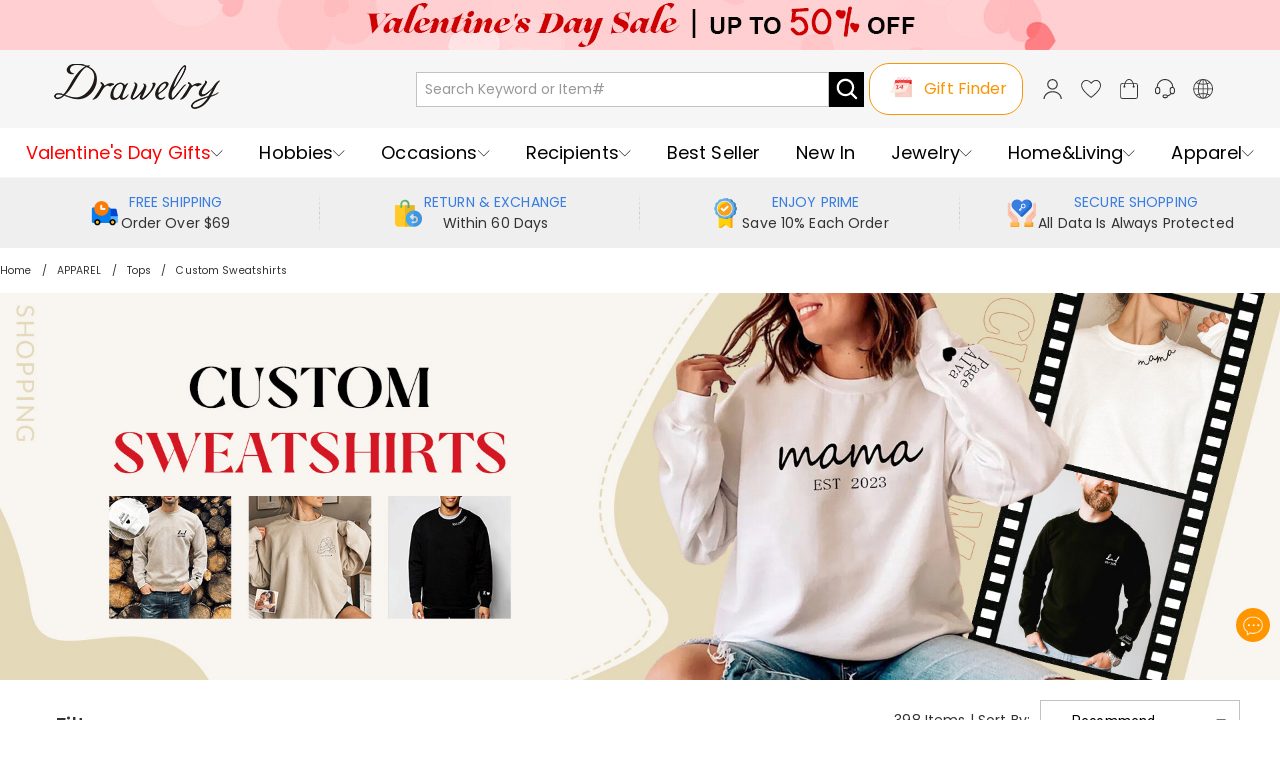

--- FILE ---
content_type: text/html; charset=utf-8
request_url: https://www.drawelry.com/category-custom-sweatshirts-124
body_size: 43515
content:
<!DOCTYPE html><html lang="en"><head><link rel="preload" href="https://static.bizseas.com/fonts/drawelry/poppins1.css" as="style" crossorigin="anonymous"/><meta charSet="utf-8"/><meta name="viewport" content="width=device-width,initial-scale=1.0,maximum-scale=1.0,minimum-scale=1.0,user-scalable=no"/><link rel="preconnect" href="https://static.bizseas.com"/><link rel="preconnect" href="https://images.drawelry.com"/><link rel="preload" href="https://static.bizseas.com/assets/fonts/poppins/regular.woff" as="font" crossorigin="anonymous"/><link rel="preload" href="https://static.bizseas.com/assets/fonts/poppins/medium.woff" as="font" crossorigin="anonymous"/><link rel="preload" href="https://static.bizseas.com/assets/fonts/poppins/bold.woff" as="font" crossorigin="anonymous"/><link rel="stylesheet" type="text/css" href="https://static.bizseas.com/fonts/drawelry/poppins1.css"/><link rel="manifest" href="/manifest.json?v=1"/><link rel="shortcut icon" type="image/x-icon" href="https://res2022.drawmade.com/media/system/drawmade/2023/01/05/5/b/63b6788ac10b5.jpg?r=32x32"/><meta name="format-detection" content="telephone=no"/><link rel="alternate" href="https://www.drawelry.com/" hreflang="en-US"/><link rel="alternate" href="https://drawelry.co.uk/" hreflang="en-GB"/><link rel="alternate" href="https://drawelry.co.nz/" hreflang="en-NZ"/><link rel="alternate" href="https://drawelry.se/" hreflang="sv-SE"/><link rel="alternate" href="https://www.drawelryau.com/" hreflang="en-AU"/><link rel="alternate" href="https://www.drawelryes.com/" hreflang="es-ES"/><link rel="alternate" href="https://www.drawelryitaly.com/" hreflang="it-IT"/><link rel="alternate" href="https://www.drawelry.com/" hreflang="x-default"/><link rel="canonical" href="https://www.drawelry.com/category-custom-sweatshirts-124"/><link rel="preconnect" href="https://dev.visualwebsiteoptimizer.com"/><style data-emotion="css-global o6gwfi">html{-webkit-font-smoothing:antialiased;-moz-osx-font-smoothing:grayscale;box-sizing:border-box;-webkit-text-size-adjust:100%;}*,*::before,*::after{box-sizing:inherit;}strong,b{font-weight:700;}body{margin:0;color:rgba(0, 0, 0, 0.87);font-family:"Roboto","Helvetica","Arial",sans-serif;font-weight:400;font-size:1rem;line-height:1.5;letter-spacing:0.00938em;background-color:#fff;}@media print{body{background-color:#fff;}}body::backdrop{background-color:#fff;}</style><title>Custom Sweatshirts | Perfect Holiday Gifts - Drawelry.com</title><meta name="title" content="Custom Sweatshirts | Perfect Holiday Gifts - Drawelry.com"/><meta name="description" content="Create unique Mother&#x27;s Day &amp; Father&#x27;s Day gifts with personalized sweatshirts. Design unique keepsakes they&#x27;ll cherish forever. Fast shipping available. Shop now!"/><link rel="preload" as="image" href="https://res2022.drawmade.com/media/system/drawmade/2026/01/07/b/6/695dd3c07816b.png?r=274x78&amp;v=7"/><meta name="next-head-count" content="27"/><style data-emotion="css-global 6pve54">:root{--theme-primary-color:#3ba3fe;--theme-primary-color-light:#b7d0e6;--theme-primary-color-lighter:#e8f2fb;--theme-button-primary-color:rgba(51, 51, 51, 1);--theme-button-primary-background:#b7d0e6;--theme-button-default-color:rgba(51, 51, 51, 0.6);--theme-button-default-background:#e8f2fb;--theme-pagination-primary-color:#333;--theme-pagination-primary-background:#b7d0e6;--theme-pagination-default-color:rgba(51, 51, 51, 0.6);--theme-pagination-default-background:transparent;}</style><script id="PageDataReady" data-nscript="beforeInteractive">((win, varName) => { if (typeof win !== "undefined" && !Array.isArray(win[varName])) { win[varName] = []; } })(window, "pageDataReady")</script><script id="WriteConsentCookie" data-nscript="beforeInteractive">((enableConsentMode, complyConsentMode, maxAge) => { if (typeof enableConsentMode === "boolean") { document.cookie = `enable_consent_mode=${enableConsentMode}; max-age=${maxAge};`; } if (typeof complyConsentMode === "boolean") { document.cookie = `comply_consent_mode=${complyConsentMode}; max-age=${maxAge};`; } })(true, false, 34128000)</script><script id="vwoCode" data-cfasync="false" data-nscript="beforeInteractive">window._vwo_code || (function() { var account_id=816956, version=2.1, settings_tolerance=2000, hide_element='body', hide_element_style = 'opacity:0 !important;filter:alpha(opacity=0) !important;background:none !important', /* DO NOT EDIT BELOW THIS LINE */ f=false,w=window,d=document,v=d.querySelector('#vwoCode'),cK='_vwo_'+account_id+'_settings',cc={};try{var c=JSON.parse(localStorage.getItem('_vwo_'+account_id+'_config'));cc=c&&typeof c==='object'?c:{}}catch(e){}var stT=cc.stT==='session'?w.sessionStorage:w.localStorage;code={use_existing_jquery:function(){return typeof use_existing_jquery!=='undefined'?use_existing_jquery:undefined},library_tolerance:function(){return typeof library_tolerance!=='undefined'?library_tolerance:undefined},settings_tolerance:function(){return cc.sT||settings_tolerance},hide_element_style:function(){return'{'+(cc.hES||hide_element_style)+'}'},hide_element:function(){if(performance.getEntriesByName('first-contentful-paint')[0]){return''}return typeof cc.hE==='string'?cc.hE:hide_element},getVersion:function(){return version},finish:function(e){if(!f){f=true;var t=d.getElementById('_vis_opt_path_hides');if(t)t.parentNode.removeChild(t);if(e)(new Image).src='https://dev.visualwebsiteoptimizer.com/ee.gif?a='+account_id+e}},finished:function(){return f},addScript:function(e){var t=d.createElement('script');t.type='text/javascript';if(e.src){t.src=e.src}else{t.text=e.text}d.getElementsByTagName('head')[0].appendChild(t)},load:function(e,t){var i=this.getSettings(),n=d.createElement('script'),r=this;t=t||{};if(i){n.textContent=i;d.getElementsByTagName('head')[0].appendChild(n);if(!w.VWO||VWO.caE){stT.removeItem(cK);r.load(e)}}else{var o=new XMLHttpRequest;o.open('GET',e,true);o.withCredentials=!t.dSC;o.responseType=t.responseType||'text';o.onload=function(){if(t.onloadCb){return t.onloadCb(o,e)}if(o.status===200){w._vwo_code.addScript({text:o.responseText})}else{w._vwo_code.finish('&e=loading_failure:'+e)}};o.onerror=function(){if(t.onerrorCb){return t.onerrorCb(e)}w._vwo_code.finish('&e=loading_failure:'+e)};o.send()}},getSettings:function(){try{var e=stT.getItem(cK);if(!e){return}e=JSON.parse(e);if(Date.now()>e.e){stT.removeItem(cK);return}return e.s}catch(e){return}},init:function(){if(d.URL.indexOf('__vwo_disable__')>-1)return;var e=this.settings_tolerance();w._vwo_settings_timer=setTimeout(function(){w._vwo_code.finish();stT.removeItem(cK)},e);var t;if(this.hide_element()!=='body'){t=d.createElement('style');var i=this.hide_element(),n=i?i+this.hide_element_style():'',r=d.getElementsByTagName('head')[0];t.setAttribute('id','_vis_opt_path_hides');v&&t.setAttribute('nonce',v.nonce);t.setAttribute('type','text/css');if(t.styleSheet)t.styleSheet.cssText=n;else t.appendChild(d.createTextNode(n));r.appendChild(t)}else{t=d.getElementsByTagName('head')[0];var n=d.createElement('div');n.style.cssText='z-index: 2147483647 !important;position: fixed !important;left: 0 !important;top: 0 !important;width: 100% !important;height: 100% !important;background: white !important;';n.setAttribute('id','_vis_opt_path_hides');n.classList.add('_vis_hide_layer');t.parentNode.insertBefore(n,t.nextSibling)}var o='https://dev.visualwebsiteoptimizer.com/j.php?a='+account_id+'&u='+encodeURIComponent(d.URL)+'&vn='+version;if(w.location.search.indexOf('_vwo_xhr')!==-1){this.addScript({src:o})}else{this.load(o+'&x=true')}}};w._vwo_code=code;code.init();})();(function(){var i=window;function t(){if(i._vwo_code){var e=t.hidingStyle=document.getElementById('_vis_opt_path_hides')||t.hidingStyle;if(!i._vwo_code.finished()&&!_vwo_code.libExecuted&&(!i.VWO||!VWO.dNR)){if(!document.getElementById('_vis_opt_path_hides')){document.getElementsByTagName('head')[0].appendChild(e)}requestAnimationFrame(t)}}}t()})();</script><link rel="preload" href="/_next/static/css/79899c5096ab96d7.css" as="style"/><link rel="stylesheet" href="/_next/static/css/79899c5096ab96d7.css" data-n-g=""/><link rel="preload" href="/_next/static/css/5fd13080be1d4adb.css" as="style"/><link rel="stylesheet" href="/_next/static/css/5fd13080be1d4adb.css" data-n-p=""/><link rel="preload" href="/_next/static/css/4f8a25844d59d42d.css" as="style"/><link rel="stylesheet" href="/_next/static/css/4f8a25844d59d42d.css"/><link rel="preload" href="/_next/static/css/60e87310d774ee05.css" as="style"/><link rel="stylesheet" href="/_next/static/css/60e87310d774ee05.css"/><link rel="preload" href="/_next/static/css/6e1afc121ea31ca6.css" as="style"/><link rel="stylesheet" href="/_next/static/css/6e1afc121ea31ca6.css"/><link rel="preload" href="/_next/static/css/4f576e9717ec6942.css" as="style"/><link rel="stylesheet" href="/_next/static/css/4f576e9717ec6942.css"/><link rel="preload" href="/_next/static/css/64f2b814dde1479f.css" as="style"/><link rel="stylesheet" href="/_next/static/css/64f2b814dde1479f.css"/><link rel="preload" href="/_next/static/css/ee5baf59aa129f0c.css" as="style"/><link rel="stylesheet" href="/_next/static/css/ee5baf59aa129f0c.css"/><noscript data-n-css=""></noscript><script defer="" nomodule="" src="/_next/static/chunks/polyfills-c67a75d1b6f99dc8.js"></script><script defer="" src="/_next/static/chunks/45204-cd94b668dbe43935.js"></script><script defer="" src="/_next/static/chunks/4150-fb2e344fc6e9a294.js"></script><script defer="" src="/_next/static/chunks/7695.9f8e186a64ae8cfb.js"></script><script defer="" src="/_next/static/chunks/71217.12231f1beb5e435c.js"></script><script defer="" src="/_next/static/chunks/19622-1bbb33ec52d9d53c.js"></script><script defer="" src="/_next/static/chunks/32480-1f2bfd325ac4859f.js"></script><script defer="" src="/_next/static/chunks/28097.c0f4369b7591503d.js"></script><script defer="" src="/_next/static/chunks/56461.8cdb42f27b0df486.js"></script><script defer="" src="/_next/static/chunks/56974.d0a079eb819f4ac9.js"></script><script defer="" src="/_next/static/chunks/51661.f8b84cba454cc76b.js"></script><script defer="" src="/_next/static/chunks/40462.2f72c9c63c4ddf97.js"></script><script defer="" src="/_next/static/chunks/25680.f96d30470358ce0d.js"></script><script defer="" src="/_next/static/chunks/93225.779e4d66c8f9b0da.js"></script><script defer="" src="/_next/static/chunks/78550.b1c3a60bd610de2c.js"></script><script defer="" src="/_next/static/chunks/21448.b8643cb2362d1a80.js"></script><script defer="" src="/_next/static/chunks/68691.a0e09d95a33b27d1.js"></script><script defer="" src="/_next/static/chunks/26070.32025e5fca0466e7.js"></script><script defer="" src="/_next/static/chunks/59931.d7bb599627c8a855.js"></script><script defer="" src="/_next/static/chunks/4338-32fde071847a4797.js"></script><script defer="" src="/_next/static/chunks/38429.d03de0b834c7f07d.js"></script><script src="/_next/static/chunks/webpack-25e6f47590904cd8.js" defer=""></script><script src="/_next/static/chunks/framework-f8115f7fae64930e.js" defer=""></script><script src="/_next/static/chunks/main-4f8dab6f0148b85d.js" defer=""></script><script src="/_next/static/chunks/moment-78a76d8525c9b486.js" defer=""></script><script src="/_next/static/chunks/vendors-f42e9564da640eea.js" defer=""></script><script src="/_next/static/chunks/common-fb21454f14eb5534.js" defer=""></script><script src="/_next/static/chunks/pages/_app-b2c8ab64084516ba.js" defer=""></script><script src="/_next/static/chunks/pages/category-1e8f2d5e1ce01b29.js" defer=""></script><script src="/_next/static/edbea5b137a2379e50d67379e3bb573d02c1e08f/_buildManifest.js" defer=""></script><script src="/_next/static/edbea5b137a2379e50d67379e3bb573d02c1e08f/_ssgManifest.js" defer=""></script></head><body><div id="__next" data-reactroot=""><style data-emotion="custom-global 1i7ryn4"></style><div id="_APP_CONTAINER_"><div id="_APP_HEADER_" class="header" style="position:sticky"><div id="_APP_TOP_BAR_PC_" class="top-bar top-bar_topBar__rFGws"><div class="jui-skeleton skeleton_skeleton__XOXh8 skeleton_rectangular__Wo2cP skeleton_wave__HPfuN" style="width:100%;height:100%"></div></div><div class="header-pc_header__x1_Rq"><div class="max-width-container header-pc_headerWrapper__PJe6V"><div class="header-pc_logo__VMdZO"><a href="/"><span style="box-sizing:border-box;display:inline-block;overflow:hidden;width:274px;height:78px;background:none;opacity:1;border:0;margin:0;padding:0;position:relative"><img alt="" title="" src="https://res2022.drawmade.com/media/system/drawmade/2026/01/07/b/6/695dd3c07816b.png?r=274x78&amp;v=7" decoding="async" data-nimg="fixed" style="position:absolute;top:0;left:0;bottom:0;right:0;box-sizing:border-box;padding:0;border:none;margin:auto;display:block;width:0;height:0;min-width:100%;max-width:100%;min-height:100%;max-height:100%"/></span></a></div><div class="search-bar_searchBar__GGPsd"><div class="input_myInput__VJ2_T"><input placeholder="Search Keyword or Item#" class="my-input header-pc_searchInput__JHz25"/></div><button class="jui-button button_button__69dLF button_button-text-medium__D0z7e button_button-text-black__i4IfE jui-icon-button icon-button_iconButton__kx0hl icon-button_icon-button-size-medium__PJfAA header-pc_searchButton__XXVmZ" type="button"><section class="button_loadingIconWrapper__4MLIm jui-button-loading-icon-wrapper"><svg width="16" height="16" viewBox="22 22 44 44" class="jui-button-loading-icon"><circle cx="44" cy="44" r="20.2" fill="none" stroke="rgba(0, 0, 0, 0.26)" stroke-width="4" stroke-linecap="round" stroke-dasharray="1, 200" stroke-dashoffset="0"><animate attributeName="stroke-dasharray" values="1,200;89,200;89,200;1,200" keyTimes="0;0.4;0.65;1" dur="1.5s" repeatCount="indefinite"></animate><animate attributeName="stroke-dashoffset" values="0;-35;-124;-125" keyTimes="0;0.4;0.65;1" dur="1.5s" repeatCount="indefinite"></animate><animateTransform attributeName="transform" type="rotate" from="0 44 44" to="360 44 44" dur="2s" repeatCount="indefinite"></animateTransform></circle></svg></section><svg style="font-size:1.5rem" class="svg-icon_svgIcon___sF9g"><use href="#search"></use></svg></button></div><style data-emotion="css a3xyjy">.css-a3xyjy{z-index:1200;}</style><div class="header-pc_headerRight__lptZd" style="display:flex"><ul class="header-pc_settings__6BIKD"><li></li><li><div><button class="jui-button button_button__69dLF button_button-text-medium__D0z7e button_button-text-black__i4IfE jui-icon-button icon-button_iconButton__kx0hl icon-button_icon-button-size-medium__PJfAA" type="button"><section class="button_loadingIconWrapper__4MLIm jui-button-loading-icon-wrapper"><svg width="16" height="16" viewBox="22 22 44 44" class="jui-button-loading-icon"><circle cx="44" cy="44" r="20.2" fill="none" stroke="rgba(0, 0, 0, 0.26)" stroke-width="4" stroke-linecap="round" stroke-dasharray="1, 200" stroke-dashoffset="0"><animate attributeName="stroke-dasharray" values="1,200;89,200;89,200;1,200" keyTimes="0;0.4;0.65;1" dur="1.5s" repeatCount="indefinite"></animate><animate attributeName="stroke-dashoffset" values="0;-35;-124;-125" keyTimes="0;0.4;0.65;1" dur="1.5s" repeatCount="indefinite"></animate><animateTransform attributeName="transform" type="rotate" from="0 44 44" to="360 44 44" dur="2s" repeatCount="indefinite"></animateTransform></circle></svg></section><svg style="font-size:1.5rem" class="svg-icon_svgIcon___sF9g"><use href="#person-outline-rounded"></use></svg></button><style data-emotion="css a3xyjy">.css-a3xyjy{z-index:1200;}</style></div></li><li><button class="jui-button button_button__69dLF button_button-text-medium__D0z7e button_button-text-black__i4IfE jui-icon-button icon-button_iconButton__kx0hl icon-button_icon-button-size-medium__PJfAA" type="button"><section class="button_loadingIconWrapper__4MLIm jui-button-loading-icon-wrapper"><svg width="16" height="16" viewBox="22 22 44 44" class="jui-button-loading-icon"><circle cx="44" cy="44" r="20.2" fill="none" stroke="rgba(0, 0, 0, 0.26)" stroke-width="4" stroke-linecap="round" stroke-dasharray="1, 200" stroke-dashoffset="0"><animate attributeName="stroke-dasharray" values="1,200;89,200;89,200;1,200" keyTimes="0;0.4;0.65;1" dur="1.5s" repeatCount="indefinite"></animate><animate attributeName="stroke-dashoffset" values="0;-35;-124;-125" keyTimes="0;0.4;0.65;1" dur="1.5s" repeatCount="indefinite"></animate><animateTransform attributeName="transform" type="rotate" from="0 44 44" to="360 44 44" dur="2s" repeatCount="indefinite"></animateTransform></circle></svg></section><span class="badge_badge__EZ4cM"><svg class="svg-icon_svgIcon___sF9g"><use href="#favorite-border-outlined"></use></svg></span></button></li><li><div><button class="jui-button button_button__69dLF button_button-text-medium__D0z7e button_button-text-black__i4IfE jui-icon-button icon-button_iconButton__kx0hl icon-button_icon-button-size-medium__PJfAA" type="button"><section class="button_loadingIconWrapper__4MLIm jui-button-loading-icon-wrapper"><svg width="16" height="16" viewBox="22 22 44 44" class="jui-button-loading-icon"><circle cx="44" cy="44" r="20.2" fill="none" stroke="rgba(0, 0, 0, 0.26)" stroke-width="4" stroke-linecap="round" stroke-dasharray="1, 200" stroke-dashoffset="0"><animate attributeName="stroke-dasharray" values="1,200;89,200;89,200;1,200" keyTimes="0;0.4;0.65;1" dur="1.5s" repeatCount="indefinite"></animate><animate attributeName="stroke-dashoffset" values="0;-35;-124;-125" keyTimes="0;0.4;0.65;1" dur="1.5s" repeatCount="indefinite"></animate><animateTransform attributeName="transform" type="rotate" from="0 44 44" to="360 44 44" dur="2s" repeatCount="indefinite"></animateTransform></circle></svg></section><span class="badge_badge__EZ4cM"><svg class="svg-icon_svgIcon___sF9g"><use href="#shopping-cart"></use></svg></span></button><style data-emotion="css a3xyjy">.css-a3xyjy{z-index:1200;}</style></div></li><li><a rel="nofollow" href="/ticket"><button class="jui-button button_button__69dLF button_button-text-medium__D0z7e button_button-text-black__i4IfE jui-icon-button icon-button_iconButton__kx0hl icon-button_icon-button-size-medium__PJfAA" type="button"><section class="button_loadingIconWrapper__4MLIm jui-button-loading-icon-wrapper"><svg width="16" height="16" viewBox="22 22 44 44" class="jui-button-loading-icon"><circle cx="44" cy="44" r="20.2" fill="none" stroke="rgba(0, 0, 0, 0.26)" stroke-width="4" stroke-linecap="round" stroke-dasharray="1, 200" stroke-dashoffset="0"><animate attributeName="stroke-dasharray" values="1,200;89,200;89,200;1,200" keyTimes="0;0.4;0.65;1" dur="1.5s" repeatCount="indefinite"></animate><animate attributeName="stroke-dashoffset" values="0;-35;-124;-125" keyTimes="0;0.4;0.65;1" dur="1.5s" repeatCount="indefinite"></animate><animateTransform attributeName="transform" type="rotate" from="0 44 44" to="360 44 44" dur="2s" repeatCount="indefinite"></animateTransform></circle></svg></section><svg style="font-size:1.5rem" class="svg-icon_svgIcon___sF9g"><use href="#support-agent"></use></svg></button></a></li><li><button class="jui-button button_button__69dLF button_button-text-medium__D0z7e button_button-text-black__i4IfE jui-icon-button icon-button_iconButton__kx0hl icon-button_icon-button-size-medium__PJfAA" type="button"><section class="button_loadingIconWrapper__4MLIm jui-button-loading-icon-wrapper"><svg width="16" height="16" viewBox="22 22 44 44" class="jui-button-loading-icon"><circle cx="44" cy="44" r="20.2" fill="none" stroke="rgba(0, 0, 0, 0.26)" stroke-width="4" stroke-linecap="round" stroke-dasharray="1, 200" stroke-dashoffset="0"><animate attributeName="stroke-dasharray" values="1,200;89,200;89,200;1,200" keyTimes="0;0.4;0.65;1" dur="1.5s" repeatCount="indefinite"></animate><animate attributeName="stroke-dashoffset" values="0;-35;-124;-125" keyTimes="0;0.4;0.65;1" dur="1.5s" repeatCount="indefinite"></animate><animateTransform attributeName="transform" type="rotate" from="0 44 44" to="360 44 44" dur="2s" repeatCount="indefinite"></animateTransform></circle></svg></section><svg style="font-size:1.5rem" class="svg-icon_svgIcon___sF9g"><use href="#language"></use></svg></button></li></ul></div></div></div><nav id="_APP_NAV_BAR_PC_" class="nav-bar nav-pc_nav___RDGo header-pc_nav__vkhCb"><div class="max-width-container nav-pc_navContainer__nI_qW"><div class="nav-pc_navMenuContainer__e7Qnj"><ul class="nav-pc_navMenu__I8pbj" style="margin-top:0"><li class="nav-pc_navItem__CdEDu"><a class="nav-pc_navItemTitle__jEGHK" style="color:red;font-size:18px;font-weight:regular;--nav-active-border-color:red" title="Valentine&#x27;s Day Gifts"><span class="nav-pc_titleWrapper__ko_f9"><span>Valentine&#x27;s Day Gifts</span></span><svg style="font-size:12px;color:#000" class="svg-icon_svgIcon___sF9g nav-pc_navIcon___ow0d"><use href="#chevron-down"></use></svg></a><div class="nav-pc_menuItemDropdown__F0nGn"></div></li><li class="nav-pc_navItem__CdEDu"><a class="nav-pc_navItemTitle__jEGHK" style="color:black;font-size:18px;font-weight:regular;--nav-active-border-color:red" title="Hobbies"><span class="nav-pc_titleWrapper__ko_f9"><span>Hobbies</span></span><svg style="font-size:12px;color:#000" class="svg-icon_svgIcon___sF9g nav-pc_navIcon___ow0d"><use href="#chevron-down"></use></svg></a><div class="nav-pc_menuItemDropdown__F0nGn"></div></li><li class="nav-pc_navItem__CdEDu"><a class="nav-pc_navItemTitle__jEGHK" style="color:black;font-size:18px;font-weight:regular;--nav-active-border-color:red" title="Occasions"><span class="nav-pc_titleWrapper__ko_f9"><span>Occasions</span></span><svg style="font-size:12px;color:#000" class="svg-icon_svgIcon___sF9g nav-pc_navIcon___ow0d"><use href="#chevron-down"></use></svg></a><div class="nav-pc_menuItemDropdown__F0nGn"></div></li><li class="nav-pc_navItem__CdEDu"><a class="nav-pc_navItemTitle__jEGHK" style="color:black;font-size:18px;font-weight:regular;--nav-active-border-color:red" title="Recipients"><span class="nav-pc_titleWrapper__ko_f9"><span>Recipients</span></span><svg style="font-size:12px;color:#000" class="svg-icon_svgIcon___sF9g nav-pc_navIcon___ow0d"><use href="#chevron-down"></use></svg></a><div class="nav-pc_menuItemDropdown__F0nGn"></div></li><li class="nav-pc_navItem__CdEDu"><a class="nav-pc_navItemTitle__jEGHK" style="color:black;font-size:18px;font-weight:regular;--nav-active-border-color:red" title="Best Seller" href="/category-gifts-9?product_list_order=bestseller"><span class="nav-pc_titleWrapper__ko_f9"><span>Best Seller</span></span></a><div class="nav-pc_menuItemDropdown__F0nGn"></div></li><li class="nav-pc_navItem__CdEDu"><a class="nav-pc_navItemTitle__jEGHK" style="color:black;font-size:18px;font-weight:regular;--nav-active-border-color:red" title="New In" href="/category-gifts-9?product_list_order=newest"><span class="nav-pc_titleWrapper__ko_f9"><span>New In</span></span></a><div class="nav-pc_menuItemDropdown__F0nGn"></div></li><li class="nav-pc_navItem__CdEDu"><a class="nav-pc_navItemTitle__jEGHK" style="color:black;font-size:18px;font-weight:regular;--nav-active-border-color:red" title="Jewelry" href="/category-jewelry-383"><span class="nav-pc_titleWrapper__ko_f9"><span>Jewelry</span></span><svg style="font-size:12px;color:#000" class="svg-icon_svgIcon___sF9g nav-pc_navIcon___ow0d"><use href="#chevron-down"></use></svg></a><div class="nav-pc_menuItemDropdown__F0nGn"></div></li><li class="nav-pc_navItem__CdEDu"><a class="nav-pc_navItemTitle__jEGHK" style="color:black;font-size:18px;font-weight:regular;--nav-active-border-color:red" title="Home&amp;Living" href="/category-home-living-51"><span class="nav-pc_titleWrapper__ko_f9"><span>Home&amp;Living</span></span><svg style="font-size:12px;color:#000" class="svg-icon_svgIcon___sF9g nav-pc_navIcon___ow0d"><use href="#chevron-down"></use></svg></a><div class="nav-pc_menuItemDropdown__F0nGn"></div></li><li class="nav-pc_navItem__CdEDu"><a class="nav-pc_navItemTitle__jEGHK" style="color:black;font-size:18px;font-weight:regular;--nav-active-border-color:red" title="Apparel" href="/category-apparel-52"><span class="nav-pc_titleWrapper__ko_f9"><span>Apparel</span></span><svg style="font-size:12px;color:#000" class="svg-icon_svgIcon___sF9g nav-pc_navIcon___ow0d"><use href="#chevron-down"></use></svg></a><div class="nav-pc_menuItemDropdown__F0nGn"></div></li></ul></div><div class="nav-pc_menuNavigation__975bD"><button class="jui-button button_button__69dLF button_button-text-black__i4IfE button_disabled__yp_o2 jui-icon-button icon-button_iconButton__kx0hl undefined" type="button" disabled=""><section class="button_loadingIconWrapper__4MLIm jui-button-loading-icon-wrapper"><svg width="16" height="16" viewBox="22 22 44 44" class="jui-button-loading-icon"><circle cx="44" cy="44" r="20.2" fill="none" stroke="rgba(0, 0, 0, 0.26)" stroke-width="4" stroke-linecap="round" stroke-dasharray="1, 200" stroke-dashoffset="0"><animate attributeName="stroke-dasharray" values="1,200;89,200;89,200;1,200" keyTimes="0;0.4;0.65;1" dur="1.5s" repeatCount="indefinite"></animate><animate attributeName="stroke-dashoffset" values="0;-35;-124;-125" keyTimes="0;0.4;0.65;1" dur="1.5s" repeatCount="indefinite"></animate><animateTransform attributeName="transform" type="rotate" from="0 44 44" to="360 44 44" dur="2s" repeatCount="indefinite"></animateTransform></circle></svg></section><svg style="font-size:14px" class="svg-icon_svgIcon___sF9g icon-arrow"><use href="#arrow-back-ios"></use></svg></button><button class="jui-button button_button__69dLF button_button-text-black__i4IfE jui-icon-button icon-button_iconButton__kx0hl undefined" type="button"><section class="button_loadingIconWrapper__4MLIm jui-button-loading-icon-wrapper"><svg width="16" height="16" viewBox="22 22 44 44" class="jui-button-loading-icon"><circle cx="44" cy="44" r="20.2" fill="none" stroke="rgba(0, 0, 0, 0.26)" stroke-width="4" stroke-linecap="round" stroke-dasharray="1, 200" stroke-dashoffset="0"><animate attributeName="stroke-dasharray" values="1,200;89,200;89,200;1,200" keyTimes="0;0.4;0.65;1" dur="1.5s" repeatCount="indefinite"></animate><animate attributeName="stroke-dashoffset" values="0;-35;-124;-125" keyTimes="0;0.4;0.65;1" dur="1.5s" repeatCount="indefinite"></animate><animateTransform attributeName="transform" type="rotate" from="0 44 44" to="360 44 44" dur="2s" repeatCount="indefinite"></animateTransform></circle></svg></section><svg style="font-size:14px" class="svg-icon_svgIcon___sF9g icon-arrow"><use href="#arrow-forward-ios"></use></svg></button></div></div></nav><style data-emotion="css a3xyjy">.css-a3xyjy{z-index:1200;}</style></div><main class="layout_main__4sBJa"><div class="drawelry_container__sE4Bm"><div class="top-services_topServices__WCAvV top-services" style="margin-top:0"><div class="jui-skeleton skeleton_skeleton__XOXh8 skeleton_rectangular__Wo2cP skeleton_wave__HPfuN" style="width:100%;height:100%"></div></div><style data-emotion="css 1k371a6">@media print{.css-1k371a6{position:absolute!important;}}</style><div><div class="max-width-container breadcrumbs_breadcrumbs__t1Duc"><ol class="breadcrumbs_breadcrumbList__F_A6e" itemscope="" itemType="https://schema.org/BreadcrumbList"><li data-separator="/" itemscope="" itemProp="itemListElement" itemType="https://schema.org/ListItem"><a itemProp="item" itemID="https://www.drawelry.com/" href="https://www.drawelry.com/"><span itemProp="name">Home</span></a><meta itemProp="position" content="1"/></li><li data-separator="/" itemscope="" itemProp="itemListElement" itemType="https://schema.org/ListItem"><a itemProp="item" itemID="https://www.drawelry.com/category-apparel-52" href="https://www.drawelry.com/category-apparel-52"><span itemProp="name">APPAREL</span></a><meta itemProp="position" content="2"/></li><li data-separator="/" itemscope="" itemProp="itemListElement" itemType="https://schema.org/ListItem"><a itemProp="item" itemID="https://www.drawelry.com/category-tops-177" href="https://www.drawelry.com/category-tops-177"><span itemProp="name">Tops</span></a><meta itemProp="position" content="3"/></li><li data-separator="/" itemscope="" itemProp="itemListElement" itemType="https://schema.org/ListItem"><a itemProp="item" itemID="https://www.drawelry.com/category-custom-sweatshirts-124" href="https://www.drawelry.com/category-custom-sweatshirts-124"><span itemProp="name">Custom Sweatshirts</span></a><meta itemProp="position" content="4"/></li></ol></div></div><div data-ga-banner="{&quot;index&quot;:0,&quot;item_list_id&quot;:&quot;category_top_banner&quot;,&quot;item_id&quot;:&quot;category_124_top_banner&quot;}"><div><div>
        <span style="width:1920px;height:580px">
          <span style="display:inline-block;vertical-align:middle;position:relative;width:100%;max-width:100%">
            <span style="display:inline-block;vertical-align:middle;width:100%;padding-top:30.208333333333332%">
              <img loading="lazy"src="//images.drawelry.com/en/cms/page/CATALOG/APPAREL/SWEATSHIRTS-pc-1102.jpg" alt style="position:absolute;top:0;left:0;width:100%;height:100%;z-index:1" />
            </span>
          </span>
        </span></div></div></div><div style="background:#fff"><div class="list-page-content_main__REa8L max-width-container-md-padding"><div class="list-page-content_aside__0JQss"></div><div class="list-page-content_content__PP9_c"><div class="product-list-header list-page-content_listHeader__PH6x4"><div></div><div class="list-page-content_sortBy__F3jAQ"><span>0 Items</span><span> | </span><span style="display:flex;align-items:center;flex-wrap:nowrap"><label>Sort By</label><span>:</span><div class="jui-select_JuiSelect__nmz3z my-mui-select list-page-content_sortBySelect__jZ7FR"><style data-emotion="css-global 1prfaxn">@-webkit-keyframes mui-auto-fill{from{display:block;}}@keyframes mui-auto-fill{from{display:block;}}@-webkit-keyframes mui-auto-fill-cancel{from{display:block;}}@keyframes mui-auto-fill-cancel{from{display:block;}}</style><style data-emotion="css 1zgrqh">.css-1zgrqh{font-family:"Roboto","Helvetica","Arial",sans-serif;font-weight:400;font-size:1rem;line-height:1.4375em;letter-spacing:0.00938em;color:rgba(0, 0, 0, 0.87);box-sizing:border-box;position:relative;cursor:text;display:-webkit-inline-box;display:-webkit-inline-flex;display:-ms-inline-flexbox;display:inline-flex;-webkit-align-items:center;-webkit-box-align:center;-ms-flex-align:center;align-items:center;position:relative;border-radius:4px;}.css-1zgrqh.Mui-disabled{color:rgba(0, 0, 0, 0.38);cursor:default;}.css-1zgrqh:hover .MuiOutlinedInput-notchedOutline{border-color:rgba(0, 0, 0, 0.87);}@media (hover: none){.css-1zgrqh:hover .MuiOutlinedInput-notchedOutline{border-color:rgba(0, 0, 0, 0.23);}}.css-1zgrqh.Mui-focused .MuiOutlinedInput-notchedOutline{border-color:#ff9600;border-width:2px;}.css-1zgrqh.Mui-error .MuiOutlinedInput-notchedOutline{border-color:#d32f2f;}.css-1zgrqh.Mui-disabled .MuiOutlinedInput-notchedOutline{border-color:rgba(0, 0, 0, 0.26);}</style><div class="MuiInputBase-root MuiOutlinedInput-root MuiInputBase-colorPrimary  css-1zgrqh"><style data-emotion="css 1x5jdmq">.css-1x5jdmq{font:inherit;letter-spacing:inherit;color:currentColor;padding:4px 0 5px;border:0;box-sizing:content-box;background:none;height:1.4375em;margin:0;-webkit-tap-highlight-color:transparent;display:block;min-width:0;width:100%;-webkit-animation-name:mui-auto-fill-cancel;animation-name:mui-auto-fill-cancel;-webkit-animation-duration:10ms;animation-duration:10ms;padding:16.5px 14px;}.css-1x5jdmq::-webkit-input-placeholder{color:currentColor;opacity:0.42;-webkit-transition:opacity 200ms cubic-bezier(0.4, 0, 0.2, 1) 0ms;transition:opacity 200ms cubic-bezier(0.4, 0, 0.2, 1) 0ms;}.css-1x5jdmq::-moz-placeholder{color:currentColor;opacity:0.42;-webkit-transition:opacity 200ms cubic-bezier(0.4, 0, 0.2, 1) 0ms;transition:opacity 200ms cubic-bezier(0.4, 0, 0.2, 1) 0ms;}.css-1x5jdmq:-ms-input-placeholder{color:currentColor;opacity:0.42;-webkit-transition:opacity 200ms cubic-bezier(0.4, 0, 0.2, 1) 0ms;transition:opacity 200ms cubic-bezier(0.4, 0, 0.2, 1) 0ms;}.css-1x5jdmq::-ms-input-placeholder{color:currentColor;opacity:0.42;-webkit-transition:opacity 200ms cubic-bezier(0.4, 0, 0.2, 1) 0ms;transition:opacity 200ms cubic-bezier(0.4, 0, 0.2, 1) 0ms;}.css-1x5jdmq:focus{outline:0;}.css-1x5jdmq:invalid{box-shadow:none;}.css-1x5jdmq::-webkit-search-decoration{-webkit-appearance:none;}label[data-shrink=false]+.MuiInputBase-formControl .css-1x5jdmq::-webkit-input-placeholder{opacity:0!important;}label[data-shrink=false]+.MuiInputBase-formControl .css-1x5jdmq::-moz-placeholder{opacity:0!important;}label[data-shrink=false]+.MuiInputBase-formControl .css-1x5jdmq:-ms-input-placeholder{opacity:0!important;}label[data-shrink=false]+.MuiInputBase-formControl .css-1x5jdmq::-ms-input-placeholder{opacity:0!important;}label[data-shrink=false]+.MuiInputBase-formControl .css-1x5jdmq:focus::-webkit-input-placeholder{opacity:0.42;}label[data-shrink=false]+.MuiInputBase-formControl .css-1x5jdmq:focus::-moz-placeholder{opacity:0.42;}label[data-shrink=false]+.MuiInputBase-formControl .css-1x5jdmq:focus:-ms-input-placeholder{opacity:0.42;}label[data-shrink=false]+.MuiInputBase-formControl .css-1x5jdmq:focus::-ms-input-placeholder{opacity:0.42;}.css-1x5jdmq.Mui-disabled{opacity:1;-webkit-text-fill-color:rgba(0, 0, 0, 0.38);}.css-1x5jdmq:-webkit-autofill{-webkit-animation-duration:5000s;animation-duration:5000s;-webkit-animation-name:mui-auto-fill;animation-name:mui-auto-fill;}.css-1x5jdmq:-webkit-autofill{border-radius:inherit;}</style><style data-emotion="css qiwgdb">.css-qiwgdb{-moz-appearance:none;-webkit-appearance:none;-webkit-user-select:none;-moz-user-select:none;-ms-user-select:none;user-select:none;border-radius:4px;cursor:pointer;font:inherit;letter-spacing:inherit;color:currentColor;padding:4px 0 5px;border:0;box-sizing:content-box;background:none;height:1.4375em;margin:0;-webkit-tap-highlight-color:transparent;display:block;min-width:0;width:100%;-webkit-animation-name:mui-auto-fill-cancel;animation-name:mui-auto-fill-cancel;-webkit-animation-duration:10ms;animation-duration:10ms;padding:16.5px 14px;}.css-qiwgdb:focus{border-radius:4px;}.css-qiwgdb::-ms-expand{display:none;}.css-qiwgdb.Mui-disabled{cursor:default;}.css-qiwgdb[multiple]{height:auto;}.css-qiwgdb:not([multiple]) option,.css-qiwgdb:not([multiple]) optgroup{background-color:#fff;}.css-qiwgdb.css-qiwgdb.css-qiwgdb{padding-right:32px;}.css-qiwgdb.MuiSelect-select{height:auto;min-height:1.4375em;text-overflow:ellipsis;white-space:nowrap;overflow:hidden;}.css-qiwgdb::-webkit-input-placeholder{color:currentColor;opacity:0.42;-webkit-transition:opacity 200ms cubic-bezier(0.4, 0, 0.2, 1) 0ms;transition:opacity 200ms cubic-bezier(0.4, 0, 0.2, 1) 0ms;}.css-qiwgdb::-moz-placeholder{color:currentColor;opacity:0.42;-webkit-transition:opacity 200ms cubic-bezier(0.4, 0, 0.2, 1) 0ms;transition:opacity 200ms cubic-bezier(0.4, 0, 0.2, 1) 0ms;}.css-qiwgdb:-ms-input-placeholder{color:currentColor;opacity:0.42;-webkit-transition:opacity 200ms cubic-bezier(0.4, 0, 0.2, 1) 0ms;transition:opacity 200ms cubic-bezier(0.4, 0, 0.2, 1) 0ms;}.css-qiwgdb::-ms-input-placeholder{color:currentColor;opacity:0.42;-webkit-transition:opacity 200ms cubic-bezier(0.4, 0, 0.2, 1) 0ms;transition:opacity 200ms cubic-bezier(0.4, 0, 0.2, 1) 0ms;}.css-qiwgdb:focus{outline:0;}.css-qiwgdb:invalid{box-shadow:none;}.css-qiwgdb::-webkit-search-decoration{-webkit-appearance:none;}label[data-shrink=false]+.MuiInputBase-formControl .css-qiwgdb::-webkit-input-placeholder{opacity:0!important;}label[data-shrink=false]+.MuiInputBase-formControl .css-qiwgdb::-moz-placeholder{opacity:0!important;}label[data-shrink=false]+.MuiInputBase-formControl .css-qiwgdb:-ms-input-placeholder{opacity:0!important;}label[data-shrink=false]+.MuiInputBase-formControl .css-qiwgdb::-ms-input-placeholder{opacity:0!important;}label[data-shrink=false]+.MuiInputBase-formControl .css-qiwgdb:focus::-webkit-input-placeholder{opacity:0.42;}label[data-shrink=false]+.MuiInputBase-formControl .css-qiwgdb:focus::-moz-placeholder{opacity:0.42;}label[data-shrink=false]+.MuiInputBase-formControl .css-qiwgdb:focus:-ms-input-placeholder{opacity:0.42;}label[data-shrink=false]+.MuiInputBase-formControl .css-qiwgdb:focus::-ms-input-placeholder{opacity:0.42;}.css-qiwgdb.Mui-disabled{opacity:1;-webkit-text-fill-color:rgba(0, 0, 0, 0.38);}.css-qiwgdb:-webkit-autofill{-webkit-animation-duration:5000s;animation-duration:5000s;-webkit-animation-name:mui-auto-fill;animation-name:mui-auto-fill;}.css-qiwgdb:-webkit-autofill{border-radius:inherit;}</style><div tabindex="0" role="button" aria-expanded="false" aria-haspopup="listbox" class="MuiSelect-select MuiSelect-outlined MuiInputBase-input MuiOutlinedInput-input css-qiwgdb"><span class="notranslate">​</span></div><style data-emotion="css 1k3x8v3">.css-1k3x8v3{bottom:0;left:0;position:absolute;opacity:0;pointer-events:none;width:100%;box-sizing:border-box;}</style><input value="" aria-hidden="true" tabindex="-1" class="MuiSelect-nativeInput css-1k3x8v3"/><style data-emotion="css bi4s6q">.css-bi4s6q{position:absolute;right:7px;top:calc(50% - .5em);pointer-events:none;color:rgba(0, 0, 0, 0.54);}.css-bi4s6q.Mui-disabled{color:rgba(0, 0, 0, 0.26);}</style><style data-emotion="css 1636szt">.css-1636szt{-webkit-user-select:none;-moz-user-select:none;-ms-user-select:none;user-select:none;width:1em;height:1em;display:inline-block;fill:currentColor;-webkit-flex-shrink:0;-ms-flex-negative:0;flex-shrink:0;-webkit-transition:fill 200ms cubic-bezier(0.4, 0, 0.2, 1) 0ms;transition:fill 200ms cubic-bezier(0.4, 0, 0.2, 1) 0ms;font-size:1.5rem;position:absolute;right:7px;top:calc(50% - .5em);pointer-events:none;color:rgba(0, 0, 0, 0.54);}.css-1636szt.Mui-disabled{color:rgba(0, 0, 0, 0.26);}</style><svg class="MuiSvgIcon-root MuiSvgIcon-fontSizeMedium MuiSelect-icon MuiSelect-iconOutlined css-1636szt" focusable="false" aria-hidden="true" viewBox="0 0 24 24" data-testid="ArrowDropDownIcon"><path d="M7 10l5 5 5-5z"></path></svg><style data-emotion="css 19w1uun">.css-19w1uun{border-color:rgba(0, 0, 0, 0.23);}</style><style data-emotion="css igs3ac">.css-igs3ac{text-align:left;position:absolute;bottom:0;right:0;top:-5px;left:0;margin:0;padding:0 8px;pointer-events:none;border-radius:inherit;border-style:solid;border-width:1px;overflow:hidden;min-width:0%;border-color:rgba(0, 0, 0, 0.23);}</style><fieldset aria-hidden="true" class="MuiOutlinedInput-notchedOutline css-igs3ac"><style data-emotion="css hdw1oc">.css-hdw1oc{float:unset;overflow:hidden;padding:0;line-height:11px;-webkit-transition:width 150ms cubic-bezier(0.0, 0, 0.2, 1) 0ms;transition:width 150ms cubic-bezier(0.0, 0, 0.2, 1) 0ms;}</style><legend class="css-hdw1oc"><span class="notranslate">​</span></legend></fieldset></div><div class="my-mui-select-placeholder">Sort By</div></div></span></div></div><div class="list-page-content_productList__4IhCJ"><div class="product-list-pc_container__pIQ_h"><div class="loading_container__Rj3CH loading_loading__Jleun product-list-pc_loading__JO7Zo"><div class="loading_loadingBackdrop__G4Lz5" style="background-image:url(https://res2022.drawmade.com/media/system/drawmade/2023/01/05/3/c/63b678a34fbc3.gif?r=218x149);display:block"></div></div><div class="product-list-pc_productList__9n1Zs"></div></div></div></div></div><div data-block="scrollPaginationBottom"></div></div><div data-block="scrollPaginationBottom"><div class="footer-site-select_footerSiteSelect__bZGJz" style="background-color:#ffffff"><style data-emotion="css-global 1prfaxn">@-webkit-keyframes mui-auto-fill{from{display:block;}}@keyframes mui-auto-fill{from{display:block;}}@-webkit-keyframes mui-auto-fill-cancel{from{display:block;}}@keyframes mui-auto-fill-cancel{from{display:block;}}</style><style data-emotion="css 5muydw">.css-5muydw{font-family:"Roboto","Helvetica","Arial",sans-serif;font-weight:400;font-size:1rem;line-height:1.4375em;letter-spacing:0.00938em;color:rgba(0, 0, 0, 0.87);box-sizing:border-box;position:relative;cursor:text;display:-webkit-inline-box;display:-webkit-inline-flex;display:-ms-inline-flexbox;display:inline-flex;-webkit-align-items:center;-webkit-box-align:center;-ms-flex-align:center;align-items:center;position:relative;}.css-5muydw.Mui-disabled{color:rgba(0, 0, 0, 0.38);cursor:default;}.css-5muydw:after{border-bottom:2px solid #ff9600;left:0;bottom:0;content:"";position:absolute;right:0;-webkit-transform:scaleX(0);-moz-transform:scaleX(0);-ms-transform:scaleX(0);transform:scaleX(0);-webkit-transition:-webkit-transform 200ms cubic-bezier(0.0, 0, 0.2, 1) 0ms;transition:transform 200ms cubic-bezier(0.0, 0, 0.2, 1) 0ms;pointer-events:none;}.css-5muydw.Mui-focused:after{-webkit-transform:scaleX(1) translateX(0);-moz-transform:scaleX(1) translateX(0);-ms-transform:scaleX(1) translateX(0);transform:scaleX(1) translateX(0);}.css-5muydw.Mui-error:after{border-bottom-color:#d32f2f;-webkit-transform:scaleX(1);-moz-transform:scaleX(1);-ms-transform:scaleX(1);transform:scaleX(1);}.css-5muydw:before{border-bottom:1px solid rgba(0, 0, 0, 0.42);left:0;bottom:0;content:"\00a0";position:absolute;right:0;-webkit-transition:border-bottom-color 200ms cubic-bezier(0.4, 0, 0.2, 1) 0ms;transition:border-bottom-color 200ms cubic-bezier(0.4, 0, 0.2, 1) 0ms;pointer-events:none;}.css-5muydw:hover:not(.Mui-disabled):before{border-bottom:2px solid rgba(0, 0, 0, 0.87);}@media (hover: none){.css-5muydw:hover:not(.Mui-disabled):before{border-bottom:1px solid rgba(0, 0, 0, 0.42);}}.css-5muydw.Mui-disabled:before{border-bottom-style:dotted;}</style><div style="color:#000000" class="MuiInputBase-root MuiInput-root MuiInput-underline MuiInputBase-colorPrimary footer-site-select_select__uCZF7 css-5muydw"><style data-emotion="css mnn31">.css-mnn31{font:inherit;letter-spacing:inherit;color:currentColor;padding:4px 0 5px;border:0;box-sizing:content-box;background:none;height:1.4375em;margin:0;-webkit-tap-highlight-color:transparent;display:block;min-width:0;width:100%;-webkit-animation-name:mui-auto-fill-cancel;animation-name:mui-auto-fill-cancel;-webkit-animation-duration:10ms;animation-duration:10ms;}.css-mnn31::-webkit-input-placeholder{color:currentColor;opacity:0.42;-webkit-transition:opacity 200ms cubic-bezier(0.4, 0, 0.2, 1) 0ms;transition:opacity 200ms cubic-bezier(0.4, 0, 0.2, 1) 0ms;}.css-mnn31::-moz-placeholder{color:currentColor;opacity:0.42;-webkit-transition:opacity 200ms cubic-bezier(0.4, 0, 0.2, 1) 0ms;transition:opacity 200ms cubic-bezier(0.4, 0, 0.2, 1) 0ms;}.css-mnn31:-ms-input-placeholder{color:currentColor;opacity:0.42;-webkit-transition:opacity 200ms cubic-bezier(0.4, 0, 0.2, 1) 0ms;transition:opacity 200ms cubic-bezier(0.4, 0, 0.2, 1) 0ms;}.css-mnn31::-ms-input-placeholder{color:currentColor;opacity:0.42;-webkit-transition:opacity 200ms cubic-bezier(0.4, 0, 0.2, 1) 0ms;transition:opacity 200ms cubic-bezier(0.4, 0, 0.2, 1) 0ms;}.css-mnn31:focus{outline:0;}.css-mnn31:invalid{box-shadow:none;}.css-mnn31::-webkit-search-decoration{-webkit-appearance:none;}label[data-shrink=false]+.MuiInputBase-formControl .css-mnn31::-webkit-input-placeholder{opacity:0!important;}label[data-shrink=false]+.MuiInputBase-formControl .css-mnn31::-moz-placeholder{opacity:0!important;}label[data-shrink=false]+.MuiInputBase-formControl .css-mnn31:-ms-input-placeholder{opacity:0!important;}label[data-shrink=false]+.MuiInputBase-formControl .css-mnn31::-ms-input-placeholder{opacity:0!important;}label[data-shrink=false]+.MuiInputBase-formControl .css-mnn31:focus::-webkit-input-placeholder{opacity:0.42;}label[data-shrink=false]+.MuiInputBase-formControl .css-mnn31:focus::-moz-placeholder{opacity:0.42;}label[data-shrink=false]+.MuiInputBase-formControl .css-mnn31:focus:-ms-input-placeholder{opacity:0.42;}label[data-shrink=false]+.MuiInputBase-formControl .css-mnn31:focus::-ms-input-placeholder{opacity:0.42;}.css-mnn31.Mui-disabled{opacity:1;-webkit-text-fill-color:rgba(0, 0, 0, 0.38);}.css-mnn31:-webkit-autofill{-webkit-animation-duration:5000s;animation-duration:5000s;-webkit-animation-name:mui-auto-fill;animation-name:mui-auto-fill;}</style><style data-emotion="css 1cccqvr">.css-1cccqvr{-moz-appearance:none;-webkit-appearance:none;-webkit-user-select:none;-moz-user-select:none;-ms-user-select:none;user-select:none;border-radius:0;cursor:pointer;font:inherit;letter-spacing:inherit;color:currentColor;padding:4px 0 5px;border:0;box-sizing:content-box;background:none;height:1.4375em;margin:0;-webkit-tap-highlight-color:transparent;display:block;min-width:0;width:100%;-webkit-animation-name:mui-auto-fill-cancel;animation-name:mui-auto-fill-cancel;-webkit-animation-duration:10ms;animation-duration:10ms;}.css-1cccqvr:focus{background-color:rgba(0, 0, 0, 0.05);border-radius:0;}.css-1cccqvr::-ms-expand{display:none;}.css-1cccqvr.Mui-disabled{cursor:default;}.css-1cccqvr[multiple]{height:auto;}.css-1cccqvr:not([multiple]) option,.css-1cccqvr:not([multiple]) optgroup{background-color:#fff;}.css-1cccqvr.css-1cccqvr.css-1cccqvr{padding-right:24px;min-width:16px;}.css-1cccqvr.MuiSelect-select{height:auto;min-height:1.4375em;text-overflow:ellipsis;white-space:nowrap;overflow:hidden;}.css-1cccqvr::-webkit-input-placeholder{color:currentColor;opacity:0.42;-webkit-transition:opacity 200ms cubic-bezier(0.4, 0, 0.2, 1) 0ms;transition:opacity 200ms cubic-bezier(0.4, 0, 0.2, 1) 0ms;}.css-1cccqvr::-moz-placeholder{color:currentColor;opacity:0.42;-webkit-transition:opacity 200ms cubic-bezier(0.4, 0, 0.2, 1) 0ms;transition:opacity 200ms cubic-bezier(0.4, 0, 0.2, 1) 0ms;}.css-1cccqvr:-ms-input-placeholder{color:currentColor;opacity:0.42;-webkit-transition:opacity 200ms cubic-bezier(0.4, 0, 0.2, 1) 0ms;transition:opacity 200ms cubic-bezier(0.4, 0, 0.2, 1) 0ms;}.css-1cccqvr::-ms-input-placeholder{color:currentColor;opacity:0.42;-webkit-transition:opacity 200ms cubic-bezier(0.4, 0, 0.2, 1) 0ms;transition:opacity 200ms cubic-bezier(0.4, 0, 0.2, 1) 0ms;}.css-1cccqvr:focus{outline:0;}.css-1cccqvr:invalid{box-shadow:none;}.css-1cccqvr::-webkit-search-decoration{-webkit-appearance:none;}label[data-shrink=false]+.MuiInputBase-formControl .css-1cccqvr::-webkit-input-placeholder{opacity:0!important;}label[data-shrink=false]+.MuiInputBase-formControl .css-1cccqvr::-moz-placeholder{opacity:0!important;}label[data-shrink=false]+.MuiInputBase-formControl .css-1cccqvr:-ms-input-placeholder{opacity:0!important;}label[data-shrink=false]+.MuiInputBase-formControl .css-1cccqvr::-ms-input-placeholder{opacity:0!important;}label[data-shrink=false]+.MuiInputBase-formControl .css-1cccqvr:focus::-webkit-input-placeholder{opacity:0.42;}label[data-shrink=false]+.MuiInputBase-formControl .css-1cccqvr:focus::-moz-placeholder{opacity:0.42;}label[data-shrink=false]+.MuiInputBase-formControl .css-1cccqvr:focus:-ms-input-placeholder{opacity:0.42;}label[data-shrink=false]+.MuiInputBase-formControl .css-1cccqvr:focus::-ms-input-placeholder{opacity:0.42;}.css-1cccqvr.Mui-disabled{opacity:1;-webkit-text-fill-color:rgba(0, 0, 0, 0.38);}.css-1cccqvr:-webkit-autofill{-webkit-animation-duration:5000s;animation-duration:5000s;-webkit-animation-name:mui-auto-fill;animation-name:mui-auto-fill;}</style><div tabindex="0" role="button" aria-expanded="false" aria-haspopup="listbox" class="MuiSelect-select MuiSelect-standard MuiInputBase-input MuiInput-input css-1cccqvr"><div class="footer-site-select_selectItem__P5x5N"><span class="national-flag" style="background-image:url(&quot;https://res2022.drawmade.com/media/assets/plugins/flags/4x3/us.svg&quot;)"></span><span class="footer-site-select_selectItemText__LcnXk">United States of America<!-- --> | <!-- -->English(en)<!-- --> | <!-- -->USD<!-- --> <!-- -->$</span></div></div><style data-emotion="css 1k3x8v3">.css-1k3x8v3{bottom:0;left:0;position:absolute;opacity:0;pointer-events:none;width:100%;box-sizing:border-box;}</style><input value="https://www.drawelry.com" aria-hidden="true" tabindex="-1" class="MuiSelect-nativeInput css-1k3x8v3"/><style data-emotion="css 1rb0eps">.css-1rb0eps{position:absolute;right:0;top:calc(50% - .5em);pointer-events:none;color:rgba(0, 0, 0, 0.54);}.css-1rb0eps.Mui-disabled{color:rgba(0, 0, 0, 0.26);}</style></div></div></div></div></main></div><noscript><iframe src="https://www.googletagmanager.com/ns.html?id=GTM-MZNDHRS" height="0" width="0" style="display:none;visibility:hidden"></iframe></noscript><svg style="display:none"><symbol id="star-outlined" viewBox="2 2 20 20"><path d="m19.65 9.04-4.84-.42-1.89-4.45c-.34-.81-1.5-.81-1.84 0L9.19 8.63l-4.83.41c-.88.07-1.24 1.17-.57 1.75l3.67 3.18-1.1 4.72c-.2.86.73 1.54 1.49 1.08l4.15-2.5 4.15 2.51c.76.46 1.69-.22 1.49-1.08l-1.1-4.73 3.67-3.18c.67-.58.32-1.68-.56-1.75M12 15.4l-3.76 2.27 1-4.28-3.32-2.88 4.38-.38L12 6.1l1.71 4.04 4.38.38-3.32 2.88 1 4.28z"></path></symbol><symbol id="star-filled" viewBox="2 2 20 20"><path d="m12 17.27 4.15 2.51c.76.46 1.69-.22 1.49-1.08l-1.1-4.72 3.67-3.18c.67-.58.31-1.68-.57-1.75l-4.83-.41-1.89-4.46c-.34-.81-1.5-.81-1.84 0L9.19 8.63l-4.83.41c-.88.07-1.24 1.17-.57 1.75l3.67 3.18-1.1 4.72c-.2.86.73 1.54 1.49 1.08z"></path></symbol><symbol id="chevron-left" viewBox="0 0 1024 1024"><path d="M640 789.333333c-4.266667 0-12.8 0-17.066667-4.266666l-256-256c-8.533333-8.533333-8.533333-21.333333 0-29.866667l256-256c8.533333-8.533333 21.333333-8.533333 29.866667 0s8.533333 21.333333 0 29.866667L413.866667 512l238.933333 238.933333c8.533333 8.533333 8.533333 21.333333 0 29.866667 0 8.533333-8.533333 8.533333-12.8 8.533333z"></path></symbol><symbol id="west" viewBox="0 0 24 24"><path d="m9 19 1.41-1.41L5.83 13H22v-2H5.83l4.59-4.59L9 5l-7 7 7 7z"></path></symbol><symbol id="arrow-back-ios" viewBox="0 0 24 24"><path d="M16.62 2.99c-.49-.49-1.28-.49-1.77 0L6.54 11.3c-.39.39-.39 1.02 0 1.41l8.31 8.31c.49.49 1.28.49 1.77 0s.49-1.28 0-1.77L9.38 12l7.25-7.25c.48-.48.48-1.28-.01-1.76"></path></symbol><symbol id="arrow-back-rounded" viewBox="0 0 24 24"><path d="M19 11H7.83l4.88-4.88c.39-.39.39-1.03 0-1.42a.9959.9959 0 0 0-1.41 0l-6.59 6.59c-.39.39-.39 1.02 0 1.41l6.59 6.59c.39.39 1.02.39 1.41 0 .39-.39.39-1.02 0-1.41L7.83 13H19c.55 0 1-.45 1-1s-.45-1-1-1"></path></symbol><symbol id="arrow-right" viewBox="0 0 1024 1024"><path d="M950.378747 494.018463 660.673599 198.314695c-9.380648-9.624195-24.707728-9.624195-34.138518 0-9.381671 9.576099-9.381671 25.222451 0 34.848693l248.494561 253.612115L88.338443 486.775502c-13.3214 0-24.142863 11.047614-24.142863 24.641213 0 13.597693 10.821463 24.645306 24.142863 24.645306l786.690176 0L626.535081 789.694603c-9.381671 9.603729-9.381671 25.248034 0 34.847669 4.76349 4.836145 10.939143 7.194866 17.116843 7.194866 6.1777 0 12.355399-2.405793 17.116843-7.194866l289.704125-295.723212c9.383718-9.602705 9.383718-25.244964 0-34.849716L950.378747 494.018463z"></path></symbol><symbol id="chevron-right" viewBox="-550 -420 2000 2000"><path d="M256.002176 1023.991296a25.599782 25.599782 0 0 1-18.124646-43.673229l442.671437-442.671437-442.671437-442.671437a25.599782 25.599782 0 0 1 36.198092-36.198093l460.796084 460.796084a25.599782 25.599782 0 0 1 0 36.198092l-460.796084 460.796083a25.497383 25.497383 0 0 1-18.124646 7.475137z"></path></symbol><symbol id="east" viewBox="0 0 24 24"><path d="m15 5-1.41 1.41L18.17 11H2v2h16.17l-4.59 4.59L15 19l7-7z"></path></symbol><symbol id="arrow-forward-rounded" viewBox="0 0 24 24"><path d="M5 13h11.17l-4.88 4.88c-.39.39-.39 1.03 0 1.42.39.39 1.02.39 1.41 0l6.59-6.59c.39-.39.39-1.02 0-1.41l-6.58-6.6a.9959.9959 0 0 0-1.41 0c-.39.39-.39 1.02 0 1.41L16.17 11H5c-.55 0-1 .45-1 1s.45 1 1 1"></path></symbol><symbol id="arrow-forward-ios" viewBox="0 0 24 24"><path d="M7.38 21.01c.49.49 1.28.49 1.77 0l8.31-8.31c.39-.39.39-1.02 0-1.41L9.15 2.98c-.49-.49-1.28-.49-1.77 0s-.49 1.28 0 1.77L14.62 12l-7.25 7.25c-.48.48-.48 1.28.01 1.76"></path></symbol><symbol id="keyboard-double-arrow-right" viewBox="0 0 24 24"><path d="M5.7 6.71c-.39.39-.39 1.02 0 1.41L9.58 12 5.7 15.88c-.39.39-.39 1.02 0 1.41.39.39 1.02.39 1.41 0l4.59-4.59c.39-.39.39-1.02 0-1.41L7.12 6.71c-.39-.39-1.03-.39-1.42 0"></path><path d="M12.29 6.71c-.39.39-.39 1.02 0 1.41L16.17 12l-3.88 3.88c-.39.39-.39 1.02 0 1.41.39.39 1.02.39 1.41 0l4.59-4.59c.39-.39.39-1.02 0-1.41L13.7 6.7c-.38-.38-1.02-.38-1.41.01"></path></symbol><symbol id="keyboard-double-arrow-down" viewBox="0 0 24 24"><path d="M18 6.41 16.59 5 12 9.58 7.41 5 6 6.41l6 6z"></path><path d="m18 13-1.41-1.41L12 16.17l-4.59-4.58L6 13l6 6z"></path></symbol><symbol id="bag-outlined" viewBox="0 0 24 24"><path d="M11.500,4.335 C10.055,4.335 8.884,5.484 8.883,6.896 L8.883,7.409 L7.838,7.409 L7.838,6.896 C7.838,4.918 9.477,3.313 11.500,3.313 C13.522,3.313 15.161,4.918 15.161,6.896 L15.161,7.409 L14.116,7.409 L14.116,6.896 C14.115,5.484 12.944,4.335 11.500,4.335 L11.500,4.335 ZM7.204,9.456 C6.938,9.456 6.714,9.652 6.684,9.911 L5.870,17.081 C5.854,17.227 5.901,17.370 6.000,17.478 C6.099,17.588 6.241,17.649 6.390,17.649 L16.608,17.649 C16.757,17.649 16.899,17.588 16.998,17.478 C17.097,17.370 17.144,17.227 17.128,17.081 L16.314,9.911 C16.284,9.652 16.060,9.454 15.794,9.456 L7.204,9.456 ZM5.645,9.799 C5.732,9.020 6.404,8.431 7.204,8.431 L15.795,8.431 C16.595,8.431 17.267,9.020 17.355,9.799 L18.169,16.966 C18.218,17.401 18.076,17.836 17.778,18.162 C17.480,18.487 17.055,18.673 16.608,18.673 L6.390,18.673 C5.944,18.673 5.518,18.487 5.221,18.162 C4.923,17.836 4.781,17.401 4.830,16.966 L5.645,9.799 ZM10.977,12.529 L10.977,10.480 L12.022,10.480 L12.022,12.529 L14.116,12.529 L14.116,13.553 L12.022,13.553 L12.022,15.601 L10.977,15.601 L10.977,13.553 L8.883,13.553 L8.883,12.529 L10.977,12.529 Z"></path></symbol><symbol id="chevron-up" viewBox="0 0 1024 1024"><path d="M0 768a25.6 25.6 0 0 0 43.6736 18.1248l442.6752-442.6752 442.6752 442.6752a25.6 25.6 0 0 0 36.1984-36.1984l-460.8-460.8a25.6 25.6 0 0 0-36.1984 0l-460.8 460.8a25.4976 25.4976 0 0 0-7.4752 18.1248z"></path></symbol><symbol id="chevron-down" viewBox="0 0 1024 1024"><path d="M0 307.2a25.6 25.6 0 0 1 43.6736-18.1248l442.6752 442.6752 442.6752-442.6752a25.6 25.6 0 0 1 36.1984 36.1984l-460.8 460.8a25.6 25.6 0 0 1-36.1984 0l-460.8-460.8a25.4976 25.4976 0 0 1-7.4752-18.1248z"></path></symbol><symbol id="keyboard-arrow-down-rounded" viewBox="0 0 24 24"><path d="M8.12 9.29 12 13.17l3.88-3.88c.39-.39 1.02-.39 1.41 0 .39.39.39 1.02 0 1.41l-4.59 4.59c-.39.39-1.02.39-1.41 0L6.7 10.7a.9959.9959 0 0 1 0-1.41c.39-.38 1.03-.39 1.42 0"></path></symbol><symbol id="expand-more" viewBox="0 0 24 24"><path d="M15.88 9.29 12 13.17 8.12 9.29a.9959.9959 0 0 0-1.41 0c-.39.39-.39 1.02 0 1.41l4.59 4.59c.39.39 1.02.39 1.41 0l4.59-4.59c.39-.39.39-1.02 0-1.41-.39-.38-1.03-.39-1.42 0"></path></symbol><symbol id="expand-less" viewBox="0 0 24 24"><path d="M11.29 8.71 6.7 13.3c-.39.39-.39 1.02 0 1.41.39.39 1.02.39 1.41 0L12 10.83l3.88 3.88c.39.39 1.02.39 1.41 0 .39-.39.39-1.02 0-1.41L12.7 8.71c-.38-.39-1.02-.39-1.41 0"></path></symbol><symbol id="currency" viewBox="0 0 1024 1024"><path d="M315.904 425.472V326.144c-38.4-8.704-66.048-22.016-83.968-39.936-17.92-17.92-26.624-39.936-26.624-65.536 0-26.112 10.24-47.616 30.208-65.536 19.968-17.408 47.104-27.648 80.384-30.208v-23.552H358.4v23.552c31.232 3.072 56.32 11.776 74.752 25.6 18.432 14.336 30.208 33.28 35.328 56.832L394.24 215.552c-4.608-18.432-16.384-31.232-35.328-37.888v92.672c47.104 10.24 79.36 23.552 96.256 39.936 16.896 16.384 25.6 37.376 25.6 62.976 0 28.672-10.752 52.736-32.256 72.192-21.504 19.456-51.2 31.744-89.6 36.864v44.032h-42.496v-43.52c-33.792-3.072-60.928-13.312-82.432-30.208s-34.816-40.96-40.448-71.68L269.824 373.76c3.072 12.8 9.216 23.552 17.408 32.768 8.704 8.192 18.432 14.848 28.672 18.944z m267.264 374.272h97.28v-28.672h-97.28v-33.28h77.824l-102.4-155.136H634.88l82.944 125.44 81.92-125.44H875.52l-101.376 155.136h93.696v33.28h-111.104v28.672h111.104v33.28h-111.104v90.624h-76.288v-90.624h-97.28v-33.28zM148.48 762.88h37.888c-1.024-9.216-1.536-18.432-1.024-27.648H148.48v-32.256h40.96c15.36-75.264 75.776-140.288 180.224-140.288 51.712 0 98.816 20.48 132.608 53.248 4.608 4.096 8.704 8.704 12.288 13.312l-52.224 29.696c-1.536-1.536-3.072-3.584-4.608-5.12-22.528-22.016-53.76-35.84-88.064-35.84-60.928 1.024-97.792 38.4-111.616 84.48h167.424v32.256H252.416c-0.512 9.216 0 18.432 1.024 27.648h172.032v32.256h-163.84c15.872 40.96 51.712 72.192 108.032 71.168 27.648 0 53.248-8.704 74.24-24.064l50.176 34.304c-33.28 28.672-76.8 46.08-124.416 46.08-98.816 0-157.696-57.856-177.152-127.488H148.48V762.88z m402.944-446.464h28.672c-8.704-17.92-14.336-37.376-16.384-56.32-2.56-25.088 2.048-50.176 14.848-72.192 13.824-23.552 36.352-43.008 69.632-54.784 17.92-6.656 38.4-10.752 61.44-12.288 31.744-2.048 64 4.096 91.136 17.408 26.112 12.8 48.128 32.256 60.928 57.344l-69.632 23.04c-6.656-12.8-17.408-22.016-30.208-28.672-13.824-6.656-30.208-9.728-46.592-8.704-14.848 1.024-27.136 3.584-36.864 7.168-15.872 5.632-26.112 14.848-32.256 25.088-7.168 11.776-9.216 26.624-7.68 41.984 1.536 15.36 6.656 31.232 14.848 45.568 3.072 5.12 5.632 10.24 8.192 15.872h105.472v33.28H675.84c5.12 15.36 7.68 31.232 7.168 47.616 0 4.096-0.512 8.192-1.536 12.288 1.024 0 2.56 0.512 3.584 0.512 35.328 4.608 58.88 13.824 78.336 21.504 17.408 6.656 28.16 10.752 50.176-6.656l52.736 43.52c-59.904 47.616-88.576 36.352-135.68 17.92-15.36-6.144-33.28-12.8-58.368-16.384-11.264-1.536-26.112 5.632-37.888 12.288-7.168 5.632-14.848 10.752-23.552 15.872L563.2 450.56s7.168-5.632 19.456-13.312c17.408-13.824 24.064-28.672 25.088-43.008 0.512-14.336-3.584-29.696-10.24-45.056h-45.568v-32.768h-0.512z m-235.52-139.776c-11.776 3.072-20.48 8.704-27.136 16.384-6.656 7.68-10.24 15.872-10.24 25.088 0 8.192 3.072 16.384 9.216 23.552 6.144 7.168 15.36 12.8 28.16 17.408V176.64z m43.008 252.416c14.848-2.56 26.624-8.192 35.84-16.896 9.216-8.704 13.824-18.944 13.824-30.72 0-10.752-4.096-19.456-11.776-27.136-7.68-7.68-20.48-13.312-38.4-17.92v92.672z"></path></symbol><symbol id="description" viewBox="0 0 1024 1024"><path d="M843 126v738L583.717 737.328c-22.067-11.015-49.65-16.522-71.717-16.522s-49.65 5.507-71.717 16.522L181 864V126h662zM622.833 396H402.167c-33.1 0-55.167-22-55.167-55s22.067-55 55.167-55h220.666c33.1 0 55.167 22 55.167 55s-22.067 55-55.167 55z m0 215H402.167c-33.1 0-55.167-22-55.167-55s22.067-55 55.167-55h220.666c33.1 0 55.167 22 55.167 55s-22.067 55-55.167 55zM842.75 16h-661.5C120.612 16 71 65.6 71 126.222V952.89C71 985.956 98.562 1008 126.125 1008c5.512 0 16.537 0 22.05-5.511l336.262-165.333c5.513-5.512 16.538-5.512 22.05-5.512 5.513 0 16.538 0 22.05 5.512L864.8 1002.489c16.538 5.511 27.563 5.511 33.075 5.511 27.562 0 55.125-22.044 55.125-55.111V126.222C953 65.6 903.388 16 842.75 16z"></path></symbol><symbol id="diamond" viewBox="0 0 1024 1024"><path d="M951.092503 373.334847 709.6168 162.211429c-3.65525-3.14462-8.31334-8.083096-13.133112-8.083096L429.747671 154.128333c-2.719948 0-5.461385 0-8.085142 0L300.521494 154.128333c-5.227048 0-10.253528 4.973268-14.007015 8.619308L72.031547 371.995339c-7.81192 7.566326-8.190543 20.23895-0.854461 28.27702l429.470355 466.61023c3.802606 4.164856 9.178033 1.51347 14.81645 1.51347 0 0 0.007163 0 0.011256 0 0.010233 0 0.024559 0 0.034792 0 0.029676 0 0.054235 0 0.083911 0 5.684466 0 11.093662 2.994194 14.891152-1.240247l422.449451-466.767819c3.611248-4.028757 5.453199-8.514931 5.109368-13.909801C957.694875 381.073088 955.189821 376.862183 951.092503 373.334847zM328.095503 405.860634 461.71985 764.123204 134.747937 405.860634 328.095503 405.860634zM576.25442 194.036251l90.49813 170.892135L364.444363 364.928387l74.358545-170.892135L576.25442 194.036251zM662.23056 405.860634 515.613294 795.483446 370.632295 405.860634 662.23056 405.860634zM705.198164 405.860634l184.607508 0L570.931181 761.055332 705.198164 405.860634zM887.676172 364.928387 712.282512 364.928387l-90.489944-170.892135 67.224054 0L887.676172 364.928387zM308.672128 194.036251l86.136799 0-74.470085 170.892135L132.213207 364.928387 308.672128 194.036251z"></path></symbol><symbol id="like" viewBox="0 0 1024 1024"><path d="M966.922093 398.792067a120.025592 120.025592 0 0 0-48.880358-12.28407H716.634185l3.326936-13.563659c29.942418-135.892514 29.174664-232.117722-2.559181-294.305822A136.916187 136.916187 0 0 0 584.068606 0.327575 94.689699 94.689699 0 0 0 486.30789 77.103007a127.959053 127.959053 0 0 0-3.582854 29.430582v10.748561c0 94.689699-49.392194 179.142674-150.735764 258.221369a130.006398 130.006398 0 0 0-51.183621 102.367242v377.479207c0 76.775432 59.884837 127.959053 145.617402 127.959053h385.924504c47.34485 0 72.680742-38.131798 91.618682-75.239923a383.877159 383.877159 0 0 0 22.264875-55.278311l61.164428-210.620601c22.520793-79.334613 33.525272-122.072937 36.084453-138.963532v-5.886117a105.182342 105.182342 0 0 0-56.557902-98.52847z m-383.877159-263.083814V100.903391c24.31222 0 35.060781 5.630198 44.017914 23.288548 15.611004 30.710173 25.591811 102.367242-15.611004 267.178502l-2.047345 15.611005a81.12604 81.12604 0 0 0 23.032629 57.581574 76.775432 76.775432 0 0 0 54.254639 22.520793h227.255278a18.682022 18.682022 0 0 1 7.421625 1.791427V496.296865l-19.705694 72.93666-73.448496 255.918106a245.425464 245.425464 0 0 1-9.213052 29.686501l-11.516315 22.264875a64.491363 64.491363 0 0 0-3.838772 6.909789H426.678971c-13.56366 0-45.041587-2.815099-45.041587-28.662828V477.103007a30.198337 30.198337 0 0 1 11.516315-23.544466c118.746001-92.898273 182.46961-199.616123 188.867563-317.850288z m2.047345-38.387716v-6.397952z m228.278951 790.53103v-3.838771h2.047344z m0 6.142035zM210.684089 411.076136A97.24888 97.24888 0 0 0 179.206162 402.37492H85.028299a82.40563 82.40563 0 0 0-73.448496 39.923225A80.614203 80.614203 0 0 0 0.063488 482.733205l34.293026 422.776712c0 55.278311 42.226488 76.775432 82.40563 78.822777H181.765343a78.822777 78.822777 0 0 0 67.050544-31.989764 68.586052 68.586052 0 0 0 12.028151-32.245681v-429.942419a83.173385 83.173385 0 0 0-50.159949-79.078694z m-49.90403 91.362764v381.573896H133.140903L102.43073 502.4389z"></path><path d="M995.073085 187.147793a55.790147 55.790147 0 0 0-45.041587-15.355087 55.278311 55.278311 0 0 0-15.355086-45.041586 61.420345 61.420345 0 0 0-86.244402 4.862444 85.476647 85.476647 0 0 0-22.008957 45.041586 409.46897 409.46897 0 0 0 0 107.485605 16.378759 16.378759 0 0 0 4.09469 8.445297 14.587332 14.587332 0 0 0 8.445297 4.09469 422.520793 422.520793 0 0 0 107.485605-1.27959 83.685221 83.685221 0 0 0 45.041586-22.008958 61.420345 61.420345 0 0 0 3.582854-86.244401z"></path></symbol><symbol id="facebook" viewBox="0 0 32 32"><path d="M22 5.16c-.406-.054-1.806-.16-3.43-.16-3.4 0-5.733 1.825-5.733 5.17v2.882H9v3.913h3.837V27h4.604V16.965h3.823l.587-3.913h-4.41v-2.5c0-1.123.347-1.903 2.198-1.903H22V5.16z"></path></symbol><symbol id="twitter" viewBox="0 0 32 32"><path d="M27.996 10.116c-.81.36-1.68.602-2.592.71a4.526 4.526 0 001.984-2.496 9.037 9.037 0 01-2.866 1.095 4.513 4.513 0 00-7.69 4.116 12.81 12.81 0 01-9.3-4.715 4.49 4.49 0 00-.612 2.27 4.51 4.51 0 002.008 3.755 4.495 4.495 0 01-2.044-.564v.057a4.515 4.515 0 003.62 4.425 4.52 4.52 0 01-2.04.077 4.517 4.517 0 004.217 3.134 9.055 9.055 0 01-5.604 1.93A9.18 9.18 0 016 23.85a12.773 12.773 0 006.918 2.027c8.3 0 12.84-6.876 12.84-12.84 0-.195-.005-.39-.014-.583a9.172 9.172 0 002.252-2.336"></path></symbol><symbol id="youtube" viewBox="0 0 24 24"><path d="M10 15l5.19-3L10 9v6m11.56-7.83c.13.47.22 1.1.28 1.9.07.8.1 1.49.1 2.09L22 12c0 2.19-.16 3.8-.44 4.83-.25.9-.83 1.48-1.73 1.73-.47.13-1.33.22-2.65.28-1.3.07-2.49.1-3.59.1L12 19c-4.19 0-6.8-.16-7.83-.44-.9-.25-1.48-.83-1.73-1.73-.13-.47-.22-1.1-.28-1.9-.07-.8-.1-1.49-.1-2.09L2 12c0-2.19.16-3.8.44-4.83.25-.9.83-1.48 1.73-1.73.47-.13 1.33-.22 2.65-.28 1.3-.07 2.49-.1 3.59-.1L12 5c4.19 0 6.8.16 7.83.44.9.25 1.48.83 1.73 1.73z"></path></symbol><symbol id="gift" viewBox="0 0 24 24"><path d="M23.47,16.19l-4.89-5.53H18.3V9.84a1.62,1.62,0,0,0,.6-1.24V6.43a1.51,1.51,0,0,0-1.45-1.57H14.62c0-1-.1-2.78-1-3.24-.37-.18-1-.23-2.77.76a2.94,2.94,0,0,1-3,0L7,1.91c-1.25-.72-2.5-.15-2.67.85V4.93H1.78A1.51,1.51,0,0,0,.33,6.5V8.67a1.51,1.51,0,0,0,1.44,1.58h5v8.86H2.35a.87.87,0,0,1-.84-.9h0V10.65H.26v7.53a2.17,2.17,0,0,0,2.08,2.25H7.13a1.57,1.57,0,0,0,1.25.66h1.67a1.57,1.57,0,0,0,1.25-.66h5a2.13,2.13,0,0,0,2-1.75l1.46,1.62a1.56,1.56,0,0,0,1.15.53,1.51,1.51,0,0,0,1.14-.53l1.52-1.69a1.8,1.8,0,0,0-.09-2.4l0,0Zm-7.88-5.64-.24-.34H17v.4Zm2-4V8.67a.22.22,0,0,1-.2.23H11.62V6.28h5.7a.2.2,0,0,1,.22.18v0ZM9.16,4.18a1.25,1.25,0,0,1,1.09.76H8.08a1.25,1.25,0,0,1,1.09-.8v0Zm3.74-1.24a4.11,4.11,0,0,1,.31,2h-.79l.45-.32-.67-1.13-1,.69A2.17,2.17,0,0,0,11,3.74l.26-.09A5.1,5.1,0,0,1,13,2.89l0,0Zm-7.49.28a.64.64,0,0,1,.84-.12L7,3.55l.27.12-.14.18-.75-.45-.6,1.19.57.34h-1V3.22ZM1.61,8.9a.22.22,0,0,1-.2-.23V6.5a.21.21,0,0,1,.2-.22h5V8.9ZM9.94,19.77H8.27a.4.4,0,0,1-.37-.4V6.28h2.42V8.9H8.59v1.35h1.73v9.11a.41.41,0,0,1-.32.36l-.06,0Zm7-1.57a.87.87,0,0,1-.82.9H11.56V10.25H13.7l.75,1.07.26,3.56,2.23,2.48v.84Zm5.58-.51-1.45,1.65c-.19.2-.32.2-.5,0L16,14.26l-.09-1.19a3.89,3.89,0,0,0,.5.54l.75-1.08a4.68,4.68,0,0,1-.51-.58H18l4.61,5.1a.41.41,0,0,1,0,.55l0,0-.06,0Z"></path></symbol><symbol id="heart" viewBox="0 0 1024 1024"><path d="M97.131 374.13c28.234-1.987 52.772 19.035 55.21 47.1l0.067 0.852c11.834 167.843 100.618 276.454 274.204 333.1l5.286 1.702c21.211 6.727 35.711 26.227 36.094 48.39l0.008 0.899v127.113c0 28.56-23.177 51.714-51.767 51.714-28.304 0-51.302-22.692-51.76-50.859l-0.006-0.855-0.001-90.319-1.836-0.687C172.03 769.958 65.521 632.428 49.612 435.716l-0.482-6.366c-2.009-28.49 19.482-53.213 48.001-55.22zM928.869 375.13c-28.234-1.987-52.772 19.035-55.21 47.1l-0.067 0.852c-11.834 167.843-100.618 276.454-274.204 333.1l-5.286 1.702c-21.211 6.727-35.711 26.227-36.094 48.39l-0.008 0.899v127.113c0 28.56 23.177 51.714 51.767 51.714 28.304 0 51.302-22.692 51.76-50.859l0.006-0.855 0.001-90.319 1.836-0.687c190.6-72.322 297.109-209.852 313.018-406.564l0.482-6.366c2.009-28.49-19.482-53.213-48.001-55.22zM637.725 145C724.696 145 792 211.206 792 296.736c0 87.015-65.689 159.773-170.629 256.137l-7.654 7.008-7.788 7.093-3.944 3.58-7.986 7.227-8.115 7.32-12.41 11.164-21.296 19.116-16.36 14.426c-13.685 12.069-34.098 12.254-47.991 0.557l-0.646-0.557-16.36-14.426-25.463-22.862-8.242-7.417-12.124-10.946a5682.943 5682.943 0 0 1-3.977-3.602l-7.855-7.137c-1.298-1.182-2.59-2.361-3.878-3.536l-7.654-7.008C296.69 456.51 231 383.751 231 296.736 231 211.206 298.304 145 385.275 145c49.088 0 95.353 22.068 126.225 57.939C542.37 167.069 588.638 145 637.725 145z"></path></symbol><symbol id="instagram" viewBox="0 0 1024 1024"><path d="M713.728 546.12992C697.42592 642.92864 613.4272 716.8 512.03072 716.8c-101.45792 0-185.45664-73.87136-201.75872-170.67008H102.4v307.2C102.4 890.86976 133.13024 921.6 170.67008 921.6h682.65984C890.86976 921.6 921.6 890.86976 921.6 853.32992v-307.2H713.728z"></path><path d="M648.52992 512c0 75.39712-61.1328 136.52992-136.4992 136.52992-75.42784 0-136.56064-61.1328-136.56064-136.52992s61.1328-136.52992 136.56064-136.52992c75.3664 0 136.4992 61.1328 136.4992 136.52992z"></path><path d="M853.32992 102.4H170.67008C133.13024 102.4 102.4 133.13024 102.4 170.67008v307.2h207.872C326.57408 381.07136 410.5728 307.2 512.03072 307.2c101.39648 0 185.3952 73.87136 201.69728 170.67008H921.6v-307.2C921.6 133.13024 890.86976 102.4 853.32992 102.4zM819.2 273.07008A34.24256 34.24256 0 0 1 785.07008 307.2h-34.14016A34.24256 34.24256 0 0 1 716.8 273.07008v-34.14016A34.24256 34.24256 0 0 1 750.92992 204.8h34.14016A34.24256 34.24256 0 0 1 819.2 238.92992v34.14016z"></path></symbol><symbol id="pinterest" viewBox="0 0 32 32"><path d="M7 13.252c0 1.81.772 4.45 2.895 5.045.074.014.178.04.252.04.49 0 .772-1.27.772-1.63 0-.428-1.174-1.34-1.174-3.123 0-3.705 3.028-6.33 6.947-6.33 3.37 0 5.863 1.782 5.863 5.058 0 2.446-1.054 7.035-4.468 7.035-1.232 0-2.286-.83-2.286-2.018 0-1.742 1.307-3.43 1.307-5.225 0-1.092-.67-1.977-1.916-1.977-1.692 0-2.732 1.77-2.732 3.165 0 .774.104 1.63.476 2.336-.683 2.736-2.08 6.814-2.08 9.633 0 .87.135 1.728.224 2.6l.134.137.207-.07c2.494-3.178 2.405-3.8 3.533-7.96.61 1.077 2.182 1.658 3.43 1.658 5.254 0 7.614-4.77 7.614-9.067C26 7.987 21.755 5 17.094 5 12.017 5 7 8.15 7 13.252z"></path></symbol><symbol id="processing" viewBox="0 0 1266 1417"><path d="M124.781-1.282H1075.54c28.42,0,62.1-2.968,85.98,3A153.976,153.976,0,0,1,1219.51,30.7c65.96,52.2,46.99,193.713,46.99,309.849V1095.18c0,119.12,17.61,239.47-51.99,291.86-57.69,43.43-193.97,27.99-292.928,27.99H285.741c-141.962,0-245.941,14.56-279.93-96.96-8.8-28.88-5-72.67-5-108.94V202.619c0-47.428-2.751-96.713,13-127.938A141.586,141.586,0,0,1,88.79,6.715Zm2,90.956c-14.659,7.711-26.751,12.145-32.992,27.986-5.814,14.757-3,39.76-3,58.972l1,138.932,1084.731-1c0.32-53.936,11.39-194.074-17-215.894-16.62-12.775-52.75-9-81.98-9H126.781ZM90.79,405.52v823.6c0,25.72-3.365,58.96,7,74.96,5.648,8.72,17.3,17.55,28.993,19.99H1090.54c26.44,0,54.23,2.37,68.98-8.99,29.02-22.37,17-174.25,17-229.89V405.52H90.79ZM418.708,1061.2h389.9c54.951-.01,130.553-13.46,118.971,52.97-8.352,47.91-62.53,36.99-116.971,36.99H529.68c-32.348,0-97.208,7.07-121.969-3-22.688-9.23-31-51.56-14-73.97C399.557,1066.49,409.285,1065.57,418.708,1061.2Z"></path></symbol><symbol id="return-repair" viewBox="0 0 1415.75 1415.75"><path d="M157.244,2.77H1001.32c117.32,0,280.6-16.864,348.79,32.869,75.37,54.969,66.77,140.732,66.77,268.926,0,46.509,4.45,102.083-6.98,138.447-13.17,41.931-41.14,73.818-75.73,94.622V1092.42c0,92.12,8.86,195.95-28.9,250-58.3,83.44-150.3,71.72-289,71.71H425.315c-116.165.01-220.565,13.74-287.006-38.84-63.629-50.35-57.8-126.32-57.8-239.05V579.467c0-14.16,2.776-36.227-1.993-46.813-14.106-5.917-25.871-19.5-34.879-30.877C-7.23,437.536,2.781,368.741,2.779,256.756c0-53.539-3.655-112.657,11.959-150.4C33.068,62.046,68.995,29.1,114.392,11.734Zm6.975,111.555c-20.314,8.788-36.1,12.13-44.844,31.872-7.938,17.915-4.985,49.537-4.983,74.7,0,64.02-13.706,191.923,22.921,218.129,17.3,12.377,48.735,9.963,78.727,9.96h981.6c22.45,0,54.32,3.966,71.75-2.988a58.806,58.806,0,0,0,33.88-36.853c5.36-17.714,2-45.612,2-66.733,0-49.577,8.59-180.131-10.96-206.177-17.75-23.634-50.68-21.917-92.68-21.912H164.219ZM1223.55,560.543l-1033.42,1V1082.46c0,51.55-10.642,169.59,10.962,199.2,26.046,35.71,163.539,21.92,227.213,21.92H993.348c57.552,0,180.712,11.55,212.262-13.95,28.86-23.32,17.94-134.65,17.94-188.25V560.543ZM889.707,633.252c17.6,1.032,29.644,5.7,39.862,13.945q56.8,69.216,113.611,138.447c11.46,22.858,1.86,55.1-12.96,66.733-27.41,21.512-98.151,12.95-145.5,12.949H518.991c-62.7,0-128.057,10.348-145.5-35.857-4.452-11.793-2.842-27.446,1-37.849,14.9-40.378,55.358-36.857,110.617-36.853h389.65l-1.993-1.992c-8.134-16.674-26.214-26.481-32.886-44.821C822.772,660.93,859.737,645.133,889.707,633.252Zm-473.361,350.6H888.71c69.266-.007,147.35-13.868,159.45,44.818,14.44,70.09-63.191,65.75-122.578,65.74q-190.321.495-380.681,1l4.983,4.98c8.185,16.94,25.038,25.6,30.893,45.81,11.165,38.55-21.608,71.56-54.811,69.73-37.778-2.1-53.984-35.13-71.751-57.77C416.664,1110.3,313.335,1035.16,416.346,983.852Z" transform="translate(-2)"></path></symbol><symbol id="shipped" viewBox="0 0 1638.344 1415"><path d="M740.029,210.492c-0.662-77.075-2.073-142.592,39.829-176.255C828-4.437,891.789,2.368,978.005,2.371h393.3c56.64,0,148.04-9.086,190.18,7.966a126.727,126.727,0,0,1,69.7,69.706c11.56,28.556,7.97,74.935,7.97,114.517V911.532c0,85.366,7.72,182.358-23.9,236.008-25.82,43.81-64.9,77.64-118.49,93.6-20.22,6.02-45.38,1.88-68.7,7.97-5.15,29.34-22.91,53.4-37.84,73.69-28.3,38.44-68.35,67.23-119.48,82.65-131.58,39.65-264.9-57.89-282.788-157.34q-117.981.5-235.984,1c-2.172,17.69-12.243,33.8-19.915,46.8-42.429,71.9-139.185,145.89-261.873,109.54-76.681-22.72-137.884-78.67-158.319-157.34-45.667.38-101.442,6.37-143.383-1.99-84.884-16.93-141.046-70-161.306-151.36C-1.843,1058.51,3.2,1006.84,3.2,964.309v-117.5C3.2,767.9-4.894,671.85,16.144,611.8c24.872-71,74.739-112.59,122.473-160.323L274.034,317.042l40.825-41.823c32.736-26.15,69.2-46.88,116.5-58.752,33.258-8.348,76.661-5.975,117.495-5.975H740.029ZM863.5,124.854V709.386l653.192-1q-0.5-291.739-1-583.536H863.5ZM739.033,333.971H547.856c-33.605,0-73.115-3.1-99.572,4.979-43.733,13.353-69,46.1-97.58,74.685l-141.391,141.4c-27.3,27.3-59.347,51.511-74.679,90.618-11.908,30.373-8.96,76.689-8.961,118.5V979.246c0,51-2.679,96.3,19.914,123.474,26.566,31.96,107.572,22.29,165.289,21.91,21.091-129.447,203.033-219.508,338.543-138.413a250.886,250.886,0,0,1,86.627,87.633c4.22,7.13,17.39,48.31,19.914,50.78H986.966c2.5-20.82,13.784-39.64,22.9-54.77,44.89-74.5,144.02-143.791,268.84-104.555,78.62,24.715,124.63,81.875,151.35,159.325,101.24,1.39,86.63-78.48,86.63-175.258q-0.5-54.265-1-108.541H991.945c-99.727,0-180.64,10.483-225.032-46.8-31.728-40.945-27.883-92.635-27.88-165.3V333.971ZM454.259,432.555c45.717-.853,85.685,36.157,65.717,84.642-9.122,22.149-31.836,37.816-47.794,53.773Q414.933,627.228,357.674,683.5c-17.561,10.625-49.025,9.875-65.717-1-23.494-15.3-37.536-56.732-17.923-86.634l58.747-58.752,96.585-95.6Zm66.713,648.265q-14.437,3.975-28.876,7.96c-25.513,11-46.453,33.51-56.756,59.75-29.4,74.88,32.6,155.66,111.52,141.4C672.911,1267.16,672.077,1078.77,520.972,1080.82Zm672.108,0c-42.9,18.15-66.56,21.69-84.64,65.72-30.45,74.17,37.63,157.24,114.51,143.39C1351.78,1266.73,1344.24,1078.83,1193.08,1080.82Z" transform="translate(-1.656)"></path></symbol><symbol id="multi-check" viewBox="0 0 1321 1024"><path d="M15.240657 514.844738L401.455434 1002.752502c20.335644 20.335644 60.977394 30.496081 81.313038 10.160437l10.160438-10.160437L1306.000217 87.988209c20.335644-20.335644 20.335644-50.816957 0-71.1526-10.160438-20.320875-40.641751-20.320875-60.977395-10.160438l-802.910869 680.95608L116.87457 413.210825a92.344792 92.344792 0 0 0-101.633913 0c-20.320875 40.656519-20.320875 71.182136 0 101.633913z"></path></symbol><symbol id="navigate-next" viewBox="0 0 200 143.77"><path d="M154.75,87a2.31,2.31,0,0,1-.49-2.86,2.52,2.52,0,0,1,3.35-1l5.17,2.66a2.33,2.33,0,0,1,1,3.22,2.52,2.52,0,0,1-3.35,1l-5.17-2.66A2.46,2.46,0,0,1,154.75,87Z" transform="translate(0 -26.73)"></path><path d="M107.57,62.68a2.31,2.31,0,0,1-.49-2.86,2.52,2.52,0,0,1,3.35-1l37.4,19.25a2.32,2.32,0,0,1,1,3.22,2.52,2.52,0,0,1-3.35,1L108.1,63A2.46,2.46,0,0,1,107.57,62.68Z" transform="translate(0 -26.73)"></path><path d="M3.52,121.39c-2.27-2.17-3.39-5.2-3.41-9.3L0,86.32C-.06,73.56,9.91,73.52,14.7,73.5c31.62.56,46.61.83,53.75,1L63.07,51a17.41,17.41,0,0,1,6-19.69c7.49-5.79,18.92-6.17,28.43-.94l88.63,48.72c9.68,5.31,14.76,13.38,13.68,21.49-.87,6.62-5.67,12.68-13.5,17.07L98.18,167.16a25.46,25.46,0,0,1-29.82-3.4h0c-5.24-5-7-11.62-4.72-17.34l6.88-21.35c-7.51,0-23.07-.1-55.45-.28C11.4,124.81,6.72,124.44,3.52,121.39Zm6.7-37.9a7.32,7.32,0,0,0-.34,2.8L10,112.05c0,2.12.47,2.58.48,2.58s.81.66,4.58.65c16.61.09,59.82.32,62,.3a5,5,0,0,1,4,1.75,4.62,4.62,0,0,1,.89,4.41L73,149.42q-.07.2-.15.39c-1.37,3.23,1.52,6.33,2.44,7.21a15.24,15.24,0,0,0,17.87,1.93l88.18-49.47c5.12-2.87,8.2-6.44,8.68-10.06s-1.74-6.55-3.68-8.4a24.43,24.43,0,0,0-5.1-3.64L92.64,38.67c-7-3.82-13.71-2.7-17.33.1-3,2.34-4,5.76-2.73,9.64,0,.13.08.26.11.39l6.78,29.52a4.63,4.63,0,0,1-1.1,4.15,5.05,5.05,0,0,1-4.13,1.62C73,84,30.77,83.29,14.63,83c-3.3,0-4.18.34-4.41.48h0Z" transform="translate(0 -26.73)"></path></symbol><symbol id="point-rate" viewBox="0 0 500 500"><path d="M246.8,0c19.375-.166,30.938,14.828,39.552,25.937a595.071,595.071,0,0,1,46.011,69.705c6.075,10.658,14.076,28.513,24.216,34.582,9.362,5.6,21.432,7.32,33.1,10.537,32.246,8.893,85.294,16.695,103.052,38.635,3.141,3.881,4.7,8.677,6.726,13.779,1.606,4.049-.766,10.764-1.614,13.508a110.552,110.552,0,0,1-13.991,29.72c-14.878,22.534-33.072,40.661-49.508,61.329-7.9,9.928-24.164,23.366-27.983,36.2-2.3,7.737,1.754,23.056,3.228,30.529,5.234,26.519,8.625,53.469,13.454,81.593,2.016,11.74,1.689,31.565-3.229,38.905-2.357,3.517-7.568,6.818-11.3,8.916-16.444,9.241-40.88,6.418-59.463,1.351-23.9-6.518-43.465-16.5-64.307-25.937-10.457-4.736-20.446-11.726-33.095-14.049-8.455-1.553-31.806,11.555-37.938,14.86-28.124,15.155-92.111,45.164-127.269,20.533-8.363-5.859-9.686-14.1-9.686-28.639V450.111c3.349-20.7,5.241-40.889,9.148-59.979l3.5-20.8c2.87-4.952,5.887-13.417,9.039-18.195,17.518-27.4,10.683-30.5,73.085-74.434,9.734-3.131-76.438,27.017-88.581,39.675H81.863C75.2,305.931,65.15,297.006,56.84,288.006c-16.266-17.618-31.187-36.332-44.127-57.277C9.95,226.256-2.934,202.126.605,193.175c2.3-5.823,4.219-11.215,8.072-15.4,18.95-20.583,67.35-28.489,99.286-37.014,12.056-3.218,24.5-5.056,34.44-10.537,11.413-6.29,17.769-21.64,24.216-32.961,12.744-22.38,26.913-44.173,41.436-64.842a119.179,119.179,0,0,1,25.83-26.477C236.228,4.214,245.571,1.678,246.8,0Zm-7.6,397.4V305.365h46.521c93.379,0,93.716-148.665,0-148.665H190.994V397.4H239.2Zm0-138.889V204.57h42.475c32.363,0,32.363,53.937,0,53.937H239.2Z"></path></symbol><symbol id="search" viewBox="0 0 24 24"><path d="M17.34,15.79a8.77,8.77,0,1,0-1.55,1.55l0,0L20.48,22A1.1,1.1,0,0,0,22,20.48l-4.65-4.65,0,0Zm-2.27-10a6.57,6.57,0,1,1-9.22,9.37l-.08-.08a6.57,6.57,0,0,1,9.29-9.29Z"></path></symbol><symbol id="wish" viewBox="0 0 1024 1024"><path d="M513.341554 870.712825c0 0-449.729771-258.368442-449.729771-466.583624 0-125.418454 82.981946-250.842025 240.918002-250.842025 144.555304 0 208.812793 128.287805 208.812793 128.287805s56.210209-128.287805 208.794373-128.287805c152.596444 0 238.251266 122.918517 238.251266 250.842025C960.388217 614.848413 513.341554 870.712825 513.341554 870.712825L513.341554 870.712825zM513.341554 870.712825"></path></symbol><symbol id="close" viewBox="0 0 24 24"><path d="M18.3 5.71a.9959.9959 0 0 0-1.41 0L12 10.59 7.11 5.7a.9959.9959 0 0 0-1.41 0c-.39.39-.39 1.02 0 1.41L10.59 12 5.7 16.89c-.39.39-.39 1.02 0 1.41.39.39 1.02.39 1.41 0L12 13.41l4.89 4.89c.39.39 1.02.39 1.41 0 .39-.39.39-1.02 0-1.41L13.41 12l4.89-4.89c.38-.38.38-1.02 0-1.4"></path></symbol><symbol id="check" viewBox="0 0 24 24"><path d="M9 16.17 5.53 12.7a.9959.9959 0 0 0-1.41 0c-.39.39-.39 1.02 0 1.41l4.18 4.18c.39.39 1.02.39 1.41 0L20.29 7.71c.39-.39.39-1.02 0-1.41a.9959.9959 0 0 0-1.41 0L9 16.17z"></path></symbol><symbol id="check-circle" viewBox="0 0 24 24"><path d="M12 2C6.48 2 2 6.48 2 12s4.48 10 10 10 10-4.48 10-10S17.52 2 12 2M9.29 16.29 5.7 12.7a.9959.9959 0 0 1 0-1.41c.39-.39 1.02-.39 1.41 0L10 14.17l6.88-6.88c.39-.39 1.02-.39 1.41 0 .39.39.39 1.02 0 1.41l-7.59 7.59c-.38.39-1.02.39-1.41 0"></path></symbol><symbol id="add" viewBox="0 0 24 24"><path d="M19 13h-6v6h-2v-6H5v-2h6V5h2v6h6v2z"></path></symbol><symbol id="add-circle-outlined" viewBox="0 0 24 24"><path d="M12 7c-.55 0-1 .45-1 1v3H8c-.55 0-1 .45-1 1s.45 1 1 1h3v3c0 .55.45 1 1 1s1-.45 1-1v-3h3c.55 0 1-.45 1-1s-.45-1-1-1h-3V8c0-.55-.45-1-1-1m0-5C6.48 2 2 6.48 2 12s4.48 10 10 10 10-4.48 10-10S17.52 2 12 2m0 18c-4.41 0-8-3.59-8-8s3.59-8 8-8 8 3.59 8 8-3.59 8-8 8"></path></symbol><symbol id="remove" viewBox="0 0 24 24"><path d="M19 13H5v-2h14v2z"></path></symbol><symbol id="flight" viewBox="0 0 24 24"><path d="M21 14.58c0-.36-.19-.69-.49-.89L13 9V3.5c0-.83-.67-1.5-1.5-1.5S10 2.67 10 3.5V9l-7.51 4.69c-.3.19-.49.53-.49.89 0 .7.68 1.21 1.36 1L10 13.5V19l-1.8 1.35c-.13.09-.2.24-.2.4v.59c0 .33.32.57.64.48L11.5 21l2.86.82c.32.09.64-.15.64-.48v-.59c0-.16-.07-.31-.2-.4L13 19v-5.5l6.64 2.08c.68.21 1.36-.3 1.36-1"></path></symbol><symbol id="help" viewBox="0 0 24 24"><path d="M12 2C6.48 2 2 6.48 2 12s4.48 10 10 10 10-4.48 10-10S17.52 2 12 2m1 17h-2v-2h2zm2.07-7.75-.9.92C13.45 12.9 13 13.5 13 15h-2v-.5c0-1.1.45-2.1 1.17-2.83l1.24-1.26c.37-.36.59-.86.59-1.41 0-1.1-.9-2-2-2s-2 .9-2 2H8c0-2.21 1.79-4 4-4s4 1.79 4 4c0 .88-.36 1.68-.93 2.25"></path></symbol><symbol id="help-outlined" viewBox="0 0 24 24"><path d="M11 18h2v-2h-2v2zm1-16C6.48 2 2 6.48 2 12s4.48 10 10 10 10-4.48 10-10S17.52 2 12 2zm0 18c-4.41 0-8-3.59-8-8s3.59-8 8-8 8 3.59 8 8-3.59 8-8 8zm0-14c-2.21 0-4 1.79-4 4h2c0-1.1.9-2 2-2s2 .9 2 2c0 2-3 1.75-3 5h2c0-2.25 3-2.5 3-5 0-2.21-1.79-4-4-4z"></path></symbol><symbol id="language" viewBox="0 0 24 24"><path d="M20.51,20.28a11.44,11.44,0,0,1-8.39,3.49,11.44,11.44,0,0,1-8.4-3.49A11.45,11.45,0,0,1,.24,11.88a11.45,11.45,0,0,1,3.49-8.4A11.45,11.45,0,0,1,12.12,0a11.45,11.45,0,0,1,8.39,3.48A11.45,11.45,0,0,1,24,11.88a11.45,11.45,0,0,1-3.49,8.39ZM.75,11.37H23.48v1H.75ZM19.8,4.2A10.47,10.47,0,0,0,12.12,1,10.47,10.47,0,0,0,4.43,4.2a10.47,10.47,0,0,0-3.17,7.69,10.46,10.46,0,0,0,3.17,7.68,10.47,10.47,0,0,0,7.69,3.16,10.46,10.46,0,0,0,7.69-3.16A10.46,10.46,0,0,0,23,11.88,10.47,10.47,0,0,0,19.8,4.2h0ZM3.4,4.78l.52-.91a16.64,16.64,0,0,0,8.2,1.81,16.67,16.67,0,0,0,8.2-1.81l.52.9a17.74,17.74,0,0,1-8.72,1.94A17.81,17.81,0,0,1,3.4,4.78h0ZM20.31,19.89a16.65,16.65,0,0,0-8.2-1.82,16.65,16.65,0,0,0-8.2,1.82L3.4,19A18,18,0,0,1,12.12,17,17.8,17.8,0,0,1,20.84,19Zm-3.81.45q-1.81,3.42-4.39,3.42T7.72,20.31a18,18,0,0,1-1.8-8.43,18,18,0,0,1,1.8-8.43Q9.53,0,12.12,0t4.39,3.45a18,18,0,0,1,1.81,8.43,18.2,18.2,0,0,1-1.81,8.46h0ZM15.73,4.26Q14.18,1,12.12,1T8.5,4.26a17.45,17.45,0,0,0-1.55,7.62A17.42,17.42,0,0,0,8.5,19.5q1.55,3.23,3.62,3.23t3.62-3.23a17.42,17.42,0,0,0,1.55-7.62,17.45,17.45,0,0,0-1.55-7.62h0ZM11.6.52h1V23.24h-1Z"></path></symbol><symbol id="menu" viewBox="0 0 24 24"><path d="M0,3H24V4H0V3Zm0,8.48H24v1H0v-1ZM0,21H24v1H0V21Z"></path></symbol><symbol id="cancel" viewBox="0 0 24 24"><path d="M12 2C6.47 2 2 6.47 2 12s4.47 10 10 10 10-4.47 10-10S17.53 2 12 2zm5 13.59L15.59 17 12 13.41 8.41 17 7 15.59 10.59 12 7 8.41 8.41 7 12 10.59 15.59 7 17 8.41 13.41 12 17 15.59z"></path></symbol><symbol id="search" viewBox="0 0 24 24"><path d="M12 2C6.47 2 2 6.47 2 12s4.47 10 10 10 10-4.47 10-10S17.53 2 12 2zm5 13.59L15.59 17 12 13.41 8.41 17 7 15.59 10.59 12 7 8.41 8.41 7 12 10.59 15.59 7 17 8.41 13.41 12 17 15.59z"></path></symbol><symbol id="place-outlined" viewBox="0 0 24 24"><path d="M12 12c-1.1 0-2-.9-2-2s.9-2 2-2 2 .9 2 2-.9 2-2 2zm6-1.8C18 6.57 15.35 4 12 4s-6 2.57-6 6.2c0 2.34 1.95 5.44 6 9.14 4.05-3.7 6-6.8 6-9.14zM12 2c4.2 0 8 3.22 8 8.2 0 3.32-2.67 7.25-8 11.8-5.33-4.55-8-8.48-8-11.8C4 5.22 7.8 2 12 2z"></path></symbol><symbol id="person-rounded" viewBox="0 0 24 24"><path d="M12 12c2.21 0 4-1.79 4-4s-1.79-4-4-4-4 1.79-4 4 1.79 4 4 4zm0 2c-2.67 0-8 1.34-8 4v1c0 .55.45 1 1 1h14c.55 0 1-.45 1-1v-1c0-2.66-5.33-4-8-4z"></path></symbol><symbol id="person-outline-rounded" viewBox="0 0 24 24"><path d="M11.38,12.78a6.37,6.37,0,1,1,6.37-6.37h0a6.37,6.37,0,0,1-6.37,6.37Zm0-11.36a5,5,0,1,0,5,5h0a5,5,0,0,0-5-5h0Zm.21,13.16c-6.06,0-11,4.23-11,9.43h.69c0-4.83,4.62-8.74,10.31-8.74S21.9,19.17,21.9,24h.69c0-5.2-4.94-9.43-11-9.43h0Zm0,0v1.38c5.31,0,9.62,3.61,9.62,8.05h.69c0-4.83-4.62-8.74-10.31-8.74S1.28,19.17,1.28,24H2c0-4.44,4.32-8.05,9.62-8.05h0Z"></path></symbol><symbol id="favorite-border-outlined" viewBox="0 0 24 24"><path d="M12.18,22.73l-.34-.23C11.37,22.17.19,14.39.19,7.9A6.4,6.4,0,0,1,6.13,1.08l.43,0A8.46,8.46,0,0,1,12.2,4.14c1-1,3.43-3.08,5.75-3.08,2.91,0,6,2.19,6,7-.17,6.33-11,14.11-11.49,14.43ZM6.55,2.23A5.2,5.2,0,0,0,1.34,7.42q0,.24,0,.48c0,5.29,8.95,12,10.81,13.4C14,19.94,22.69,13.21,22.83,8.05c0-4-2.45-5.82-4.87-5.82s-5.32,3.15-5.35,3.18l-.47.52-.43-.56S9.27,2.23,6.55,2.23Z"></path></symbol><symbol id="support-agent" viewBox="0 0 24 24"><path d="M1.26,12.6v2.53a1.89,1.89,0,0,0,3.78,0V12.6a1.89,1.89,0,0,0-3.78,0Zm17.37,4.82a3.14,3.14,0,0,1-1-2.29V12.6a3.15,3.15,0,0,1,3.13-3.15,8.82,8.82,0,0,0-17.6,0A3.15,3.15,0,0,1,6.3,12.6v2.53a3.15,3.15,0,0,1-6.3,0V12.6A3.15,3.15,0,0,1,1.9,9.71a10.08,10.08,0,0,1,20.15,0,3.15,3.15,0,0,1,1.9,2.89v2.53a3.15,3.15,0,0,1-4.21,3,10.72,10.72,0,0,1-4.3,2.76A2.2,2.2,0,0,1,13.23,23H11.35a2.21,2.21,0,1,1,0-4.41h1.88a2.21,2.21,0,0,1,1.88,1,9.46,9.46,0,0,0,3.53-2.21Zm.27-4.82v2.53a1.89,1.89,0,0,0,3.78,0V12.6a1.89,1.89,0,1,0-3.78,0Zm-7.56,9.14h1.88a.95.95,0,1,0,0-1.89H11.35a.95.95,0,1,0,0,1.89Z"></path></symbol><symbol id="delete" viewBox="0 0 24 24"><path d="M9.39,9.5v9a.48.48,0,0,1-.47.5H7.87a.48.48,0,0,1-.51-.46s0,0,0,0v-9A.48.48,0,0,1,7.83,9H8.88a.48.48,0,0,1,.51.46s0,0,0,0Zm4.05,0v9A.48.48,0,0,1,13,19H11.92a.48.48,0,0,1-.51-.46s0,0,0,0v-9a.48.48,0,0,1,.47-.5h1a.48.48,0,0,1,.51.46s0,0,0,0h0Zm4.05,0v9A.48.48,0,0,1,17,19H16a.48.48,0,0,1-.51-.46s0,0,0,0v-9a.48.48,0,0,1,.47-.5H17a.48.48,0,0,1,.51.46s0,0,0,0Zm2,11.31V6H5.34V20.81a1.75,1.75,0,0,0,.34,1.06c.08.09.14.13.17.13H19s.09,0,.17-.13a1.75,1.75,0,0,0,.34-1.05h0ZM8.88,4H16l-.76-1.83A.45.45,0,0,0,14.94,2h-5a.45.45,0,0,0-.27.17L8.88,4Zm14.69.5v1a.48.48,0,0,1-.47.5H21.54V20.81a3.52,3.52,0,0,1-.74,2.24A2.22,2.22,0,0,1,19,24H5.84a2.24,2.24,0,0,1-1.79-.91,3.39,3.39,0,0,1-.74-2.21V6H1.79a.48.48,0,0,1-.51-.46s0,0,0,0v-1A.48.48,0,0,1,1.75,4H6.68L7.79,1.39a2.16,2.16,0,0,1,.85-1A2.26,2.26,0,0,1,9.89,0H15a2.26,2.26,0,0,1,1.25.41,2.17,2.17,0,0,1,.85,1L18.17,4h4.89a.48.48,0,0,1,.51.46s0,0,0,0Z"></path></symbol><symbol id="warranty" viewBox="0 0 24 24"><path d="M11.46.1a1.2,1.2,0,0,1,.95,0l7.67,3.29a2.4,2.4,0,0,1,1.45,2.21v8.23a8.4,8.4,0,0,1-4.23,7.29l-4.77,2.73a1.2,1.2,0,0,1-1.19,0L6.57,21.11a8.4,8.4,0,0,1-4.23-7.29V5.59A2.4,2.4,0,0,1,3.79,3.39Zm.47,2.41L4.74,5.59v8.23a6,6,0,0,0,3,5.21l4.18,2.39L16.11,19a6,6,0,0,0,3-5.21V5.59L11.94,2.5Z"></path><path d="M16.38,8.75a1.2,1.2,0,0,1,0,1.7h0l-4.8,4.8a1.2,1.2,0,0,1-1.7,0l-2.4-2.4a1.2,1.2,0,0,1,1.7-1.7l1.55,1.55,4-4A1.2,1.2,0,0,1,16.38,8.75Z"></path></symbol><symbol id="add-to-wishlist" viewBox="0 0 24 24"><path d="M23.56,13.73a.9.9,0,0,1-.9.9H19v3.61a.9.9,0,0,1-1.8,0V14.63H13.63a.9.9,0,0,1,0-1.8h3.61V9.22a.9.9,0,0,1,1.8,0v3.61h3.61A.9.9,0,0,1,23.56,13.73ZM12.41,21.79l.43-.36c1-.86,2-1.64,2.82-2.36a.9.9,0,1,0-1.17-1.37c-.8.68-1.68,1.41-2.66,2.22-4.32-3.57-6.7-5.56-8.06-8.16a6.49,6.49,0,0,1-.73-5A4.27,4.27,0,0,1,5.22,4.21a4.19,4.19,0,0,1,3.28-.14A4.33,4.33,0,0,1,11,6.39a.94.94,0,0,0,1.66,0,4.33,4.33,0,0,1,2.49-2.32,4.17,4.17,0,0,1,3.29.14,4.49,4.49,0,0,1,2.36,4.92.9.9,0,0,0,.77,1,.91.91,0,0,0,1-.77,6.3,6.3,0,0,0-3.34-6.79,6,6,0,0,0-4.71-.21,6.22,6.22,0,0,0-2.7,1.93,6.23,6.23,0,0,0-2.7-1.93,6,6,0,0,0-4.71.22,6.06,6.06,0,0,0-3.1,3.59,8.12,8.12,0,0,0,.85,6.42c1.54,2.93,4.2,5.14,8.61,8.79l.47.39a.9.9,0,0,0,1.15,0Z"></path></symbol><symbol id="edit" viewBox="0 0 24 24"><path d="M23,21.92V11.73l-1.83,1.83v6.7a.91.91,0,0,1-.9.9H3.74a.91.91,0,0,1-.9-.9V3.75a.91.91,0,0,1,.9-.9h6.7L12.27,1H2.09A1.09,1.09,0,0,0,1,2.1V21.92A1.09,1.09,0,0,0,2.09,23H21.91A1.09,1.09,0,0,0,23,21.92Z"></path><path d="M18.38,3.11,20.9,5.63l-8.74,8.74L9.65,11.85Zm3.68-1.3.13.13a1.68,1.68,0,0,1,0,2.38l-.93.93L18.76,2.73l.93-.93a1.68,1.68,0,0,1,2.38,0ZM8.38,15.63l.92-3.44,2.51,2.51Z"></path></symbol><symbol id="play" viewBox="0 0 24 24"><circle opacity="0.68" cx="12" cy="12" r="12"></circle><polygon fill="#fff" points="8.25 5.35 8.25 17.95 17.25 11.65 8.25 5.35"></polygon></symbol><symbol id="search-header" viewBox="0 0 24 24"><path d="M15.68,16.57A9.44,9.44,0,0,1,3,2.59a9.43,9.43,0,0,1,13.55,13.1l.31.3,6.8,6.78a1.5,1.5,0,0,1,.31.43.82.82,0,0,1,.06.32.41.41,0,0,1,0,.1.55.55,0,0,1-.11.22.43.43,0,0,1-.18.11,1.07,1.07,0,0,1-.37,0,.7.7,0,0,1-.34-.14l-.1-.07-.09-.08L16,16.88a3.94,3.94,0,0,1-.29-.31h0ZM9.46,18A8.52,8.52,0,1,0,1,9.43s0,0,0,0A8.47,8.47,0,0,0,9.4,18h.06Z"></path></symbol><symbol id="shopping-cart" viewBox="0 0 24 24"><path d="M19.77,4.71H17.3l-.07-.19C16.14,1.59,14.36,0,12.08,0S8,1.59,6.9,4.52c0,.06,0,.12-.07.19H4.39a3,3,0,0,0-3,2.94V21.06a3,3,0,0,0,3,2.94H19.77a3,3,0,0,0,3-2.94V7.65a3,3,0,0,0-3-2.94Zm-7.7-3.59c2.12,0,3.36,1.75,4.07,3.59H8c.73-1.84,2-3.59,4.1-3.59Zm9.59,19.94a1.88,1.88,0,0,1-1.88,1.87H4.39a1.88,1.88,0,0,1-1.88-1.87V7.65A1.88,1.88,0,0,1,4.39,5.78H6.49A18,18,0,0,0,6,8.12a1.13,1.13,0,1,0,1.08.09,17.14,17.14,0,0,1,.53-2.43h8.9A17.13,17.13,0,0,1,17,8.2a1.13,1.13,0,1,0,1.08-.07,18,18,0,0,0-.46-2.36h2.14a1.88,1.88,0,0,1,1.88,1.87Z"></path></symbol><symbol id="content-us" viewBox="0 0 24 24"><path d="M20.2,21H4.27a3.84,3.84,0,0,1-3.8-3.88V7.26A2.07,2.07,0,0,1,1.76,5.33,2,2,0,0,1,4,5.8l6.52,6.68a2.44,2.44,0,0,0,3.44.06l.06-.06L19.29,7a.66.66,0,0,1,.94.91l-5.31,5.44a3.74,3.74,0,0,1-5.3.08l-.08-.08L3,6.71a.7.7,0,0,0-.78-.17.75.75,0,0,0-.47.72v9.85a2.53,2.53,0,0,0,2.49,2.57H20.19a2.53,2.53,0,0,0,2.49-2.57V6.79a2.53,2.53,0,0,0-2.49-2.57H6.87a.65.65,0,0,1,0-1.31H20.2A3.84,3.84,0,0,1,24,6.79V17.12A3.84,3.84,0,0,1,20.2,21h0Z"></path></symbol><symbol id="image-error" viewBox="0 0 1024 1024"><path d="M879.043765 90.352941A85.835294 85.835294 0 0 1 963.764706 177.287529V553.712941a239.841882 239.841882 0 0 0-70.79153-32.918588V192.707765a28.611765 28.611765 0 0 0-28.250352-28.943059H159.277176a28.536471 28.536471 0 0 0-28.235294 28.943059v500.013176l89.148236-114.748235s22.588235-31.683765 49.694117-31.683765a70.821647 70.821647 0 0 1 48.203294 28.641883l80.971295 95.60847a37.948235 37.948235 0 0 0 32.783058 16.534588c11.896471 0.105412 22.889412-6.249412 28.928-16.534588l155.105883-245.458823s16.926118-19.169882 53.428706-19.169883 46.682353 19.576471 46.682353 19.576471l66.439529 90.864941C671.262118 537.735529 587.294118 635.527529 587.294118 752.941176c0 31.954824 6.219294 62.448941 17.513411 90.352942H144.956235A85.835294 85.835294 0 0 1 60.235294 756.359529V177.287529A85.835294 85.835294 0 0 1 144.956235 90.352941zM369.724235 248.380235a101.391059 101.391059 0 0 1 99.71953 102.460236 100.065882 100.065882 0 0 1-102.339765 97.837176 100.065882 100.065882 0 0 1-97.822118-102.369882 100.141176 100.141176 0 0 1 100.442353-97.92753z"></path><path d="M813.176471 572.235294c-99.794824 0-180.705882 80.911059-180.705883 180.705882s80.911059 180.705882 180.705883 180.705883 180.705882-80.911059 180.705882-180.705883-80.911059-180.705882-180.705882-180.705882z m20.374588 276.705882c-4.367059 4.276706-9.411765 6.866824-15.013647 7.860706a100.728471 100.728471 0 0 1-10.721883 0 28.250353 28.250353 0 0 1-15.013647-7.860706 27.241412 27.241412 0 0 1-8.523294-20.239058c0-7.860706 2.831059-14.682353 8.523294-20.374589A27.888941 27.888941 0 0 1 813.176471 799.774118c7.860706 0 14.682353 2.876235 20.374588 8.583529 5.692235 5.677176 8.523294 12.498824 8.523294 20.359529 0.045176 7.905882-2.785882 14.682353-8.523294 20.239059z m-33.686588-66.499764c-3.312941-40.176941-15.540706-95.427765-15.540706-102.957177 0-8.613647 2.680471-15.856941 8.101647-21.684706 5.451294-5.888 12.333176-8.854588 20.796235-8.854588 8.432941 0 15.344941 2.921412 20.796235 8.704 5.421176 5.827765 8.101647 13.086118 8.101647 21.835294 0 7.529412-11.294118 62.780235-15.104 102.957177h-27.151058z"></path></symbol></svg></div><script id="__NEXT_DATA__" type="application/json">{"props":{"pageProps":{"serverSideData":{"basicInfo":{"id":124,"is_active":1,"url_key":"category-custom-sweatshirts-124","url":"/category-custom-sweatshirts-124","title":"Custom Sweatshirts | Perfect Holiday Gifts - Drawelry.com","meta_title":"Custom Sweatshirts | Perfect Holiday Gifts - Drawelry.com","meta_description":"Create unique Mother's Day \u0026 Father's Day gifts with personalized sweatshirts. Design unique keepsakes they'll cherish forever. Fast shipping available. Shop now!","breadcrumb":[{"title":"APPAREL","title_en":"APPAREL","href":"https://www.drawelry.com/category-apparel-52"},{"title":"Tops","title_en":"Tops","href":"https://www.drawelry.com/category-tops-177"},{"title":"Custom Sweatshirts","title_en":"Custom Sweatshirts","href":"https://www.drawelry.com/category-custom-sweatshirts-124"}],"top_banner_block":"\u003cdiv\u003e\u003cimg crossOrigin='true' alt=\"\" crossorigin=\"true\" data-device=\"m\" src=\"//images.drawelry.com/en/cms/page/CATALOG/APPAREL/SWEATSHIRTS-pc-1102.jpg\" style=\"width: 1920px; height: 580px;\" /\u003e\u003c/div\u003e","bottom_seo_block":null,"category_desc_block":null,"bottom_block_id":null,"channel":"apparel","try_on":false,"lenses_view":false,"lenses_view_data":null,"categories":[],"bottom_faq_block":null,"head":[{"tag":"title","attr":[],"children":"Custom Sweatshirts | Perfect Holiday Gifts - Drawelry.com"},{"tag":"meta","attr":{"name":"title","content":"Custom Sweatshirts | Perfect Holiday Gifts - Drawelry.com"}},{"tag":"meta","attr":{"name":"description","content":"Create unique Mother's Day \u0026 Father's Day gifts with personalized sweatshirts. Design unique keepsakes they'll cherish forever. Fast shipping available. Shop now!"}}]},"url_key":"category-custom-sweatshirts-124","isCategoryPageSSR":false},"isNotFound":false,"userAgent":"Mozilla/5.0 (Macintosh; Intel Mac OS X 10_15_7) AppleWebKit/537.36 (KHTML, like Gecko) Chrome/131.0.0.0 Safari/537.36; ClaudeBot/1.0; +claudebot@anthropic.com)","headers":{"x-ua-device":"bot"},"isMobile":false,"menuData":{"channel":[],"current_channel_href":"","style":"drawelry","spacing":20,"children":[{"id":66,"href":"","children":[{"id":80,"href":"/category-home-living-51?filter%5Brecipient%5D=123\u0026product_list_order=bestseller","title":"Valentine's Day Home\u0026Living","children":[{"id":8515,"grid":{"col":1,"row":1,"spacing":20}},{"id":7996,"type":"list","style":{"margin":"0 4vw"},"title":"","spacing":20,"children":[{"id":2951,"tag":"","href":"/category-custom-pillows-119?filter%5Brecipient%5D=123\u0026product_list_order=newest","icon":"","style":{"fontSize":16,"fontWeight":"","marginBottom":0},"title":"Valentine's Day Throw Pillows","tag_style":""},{"id":193,"tag":"","href":"/category-custom-blankets-118?filter%5Brecipient%5D=123","icon":"","color":"#E11010","style":{"fontSize":16},"title":"Valentine's Day Photo Blankets","tag_style":""},{"id":193,"tag":"","href":"/category-custom-night-lights-121?filter%5Brecipient%5D=123","icon":"","color":"#E11010","style":{"fontSize":16},"title":"Valentine's Day Lamps","tag_style":""},{"id":193,"tag":"","href":"/category-custom-ornaments-114?filter%5Brecipient%5D=123","icon":"","color":"#E11010","style":{"fontSize":16},"title":"Valentine's Day Ornaments","tag_style":""},{"id":193,"tag":"","href":"/category-custom-frame-112?filter%5Brecipient%5D=123","icon":"","color":"#E11010","style":{"fontSize":16},"title":"Valentine's Day Frames","tag_style":""},{"id":193,"tag":"","href":"/category-custom-mugs-361?filter%5Brecipient%5D=123","icon":"","color":"#E11010","style":{"fontSize":16},"title":"Valentine's Day Mugs","tag_style":""}]},{"id":8513,"grid":{"col":1,"row":1,"spacing":0},"type":"image-grid","width":400,"height":300,"children":[{"id":2505,"href":"/category-home-living-51?filter%5Brecipient%5D=123\u0026product_list_order=bestseller","image":{"src":"https://images.drawelry.com/en/2025/navigation/1223/home-pc.png","width":400,"height":300},"title":"View More"}]}]},{"id":81,"href":"/category-jewelry-383?filter%5Brecipient%5D=123\u0026product_list_order=bestseller","title":"Valentine's Day Jewelry","children":[{"id":8515,"grid":{"col":1,"row":1,"spacing":20}},{"id":7996,"type":"list","style":{"margin":"0 4vw"},"title":"","spacing":20,"children":[{"id":2951,"tag":"","href":"/category-necklaces-4?filter%5Brecipient%5D=123","icon":"","style":{"fontSize":16,"fontWeight":"","marginBottom":0},"title":"Valentine's Day Necklaces","tag_style":""},{"id":193,"tag":"","href":"/category-bracelets-5?filter%5Brecipient%5D=123","icon":"","color":"#E11010","style":{"fontSize":16},"title":"Valentine's Day Bracelets","tag_style":""},{"id":193,"tag":"","href":"/category-key-chain-130?filter%5Brecipient%5D=123","icon":"","color":"#E11010","style":{"fontSize":16},"title":"Valentine's Day Key Chain","tag_style":""}]},{"id":8513,"grid":{"col":1,"row":1,"spacing":0},"type":"image-grid","width":400,"height":300,"children":[{"id":2505,"href":"/category-jewelry-383?filter%5Brecipient%5D=123\u0026product_list_order=bestseller","image":{"src":"https://images.drawelry.com/en/2025/navigation/1223/jewe-pc.png","width":400,"height":300},"title":"View More"}]}]},{"id":82,"href":"/category-apparel-52?filter%5Brecipient%5D=123","title":"Valentine's Day Apparel","children":[{"id":8515,"grid":{"col":1,"row":1,"spacing":20}},{"id":7996,"type":"list","style":{"margin":"0 4vw"},"title":"","spacing":20,"children":[{"id":2777,"tag":"","href":"/category-couples-tops-912","icon":"","style":{"fontSize":16,"fontWeight":"","marginBottom":0},"title":"Couples Tops","tag_style":""},{"id":2777,"tag":"","href":"/category-custom-underwear-381","icon":"","style":{"fontSize":16,"fontWeight":"","marginBottom":0},"title":"Couples Underwear","tag_style":""},{"id":2777,"tag":"","href":"/category-custom-pajamas-2878?filter%5Brecipient%5D=123","icon":"","style":{"fontSize":16,"fontWeight":"","marginBottom":0},"title":"Couples Pajamas","tag_style":""}]},{"id":8513,"grid":{"col":1,"row":1,"spacing":0},"type":"image-grid","width":400,"height":300,"children":[{"id":2505,"href":"/category-apparel-52?filter%5Brecipient%5D=123","image":{"src":"https://images.drawelry.com/en/2025/navigation/1223/app-pc.png","width":400,"height":300},"title":"View More"}]}]}],"tag":"","image":"","title":"Valentine's Day Gifts","pc_style":{"nav":{"color":"red","fontSize":18,"fontWeight":"regular","--nav-active-border-color":"red"},"dropdown":{"marginLeft":"11.45vw"},"menu_item":{"width":"22vw"},"menu_item_active":{"color":"#000","fontWeight":700,"backgroundColor":"#fedbbd"}},"mobile_style":{"nav":{"color":"red","fontSize":16,"fontWeight":"regular"}}},{"id":3,"href":"","children":[{"id":78,"href":"/category-sports-lovers-2955","title":"SPORTS LOVERS","children":[{"id":7996,"type":"list","style":{"marginRight":"4vw"},"title":"","spacing":20,"children":[{"id":2777,"tag":"","href":"/category-golf-lovers-2958","icon":"","style":{"fontSize":18,"fontWeight":"bold","marginBottom":8},"title":"Golf Lovers","tag_style":"","active_style":{"color":"","fontSize":20}},{"id":193,"tag":"","href":"/category-golf-ball-stamp-2956","icon":"","color":"#E11010","style":{"fontSize":16},"title":"Golf Ball Stamp","tag_style":""},{"id":193,"tag":"","href":"/category-leather-golf-bag-2946","icon":"","color":"#E11010","style":{"fontSize":16},"title":"Leather Golf Bag","tag_style":""},{"id":193,"tag":"","href":"/category-golf-gloves-3351","icon":"","color":"#E11010","style":{"fontSize":16},"title":"Golf Gloves","tag_style":""},{"id":193,"tag":"","href":"/category-golf-ball-3001","icon":"","color":"#E11010","style":{"fontSize":16},"title":"Golf Ball","tag_style":""},{"id":193,"tag":"","href":"/category-golf-ball-marker-3016","icon":"","color":"#E11010","style":{"fontSize":16},"title":"Golf Ball Marker","tag_style":""},{"id":193,"tag":"","href":"/category-golf-towel-3038","icon":"","color":"#E11010","style":{"fontSize":16},"title":"Golf Towel","tag_style":""}]},{"id":3528,"type":"list","style":{"marginRight":"4vw"},"title":"","children":[{"id":2777,"tag":"","href":"/category-baseball-lovers-2959","icon":"","style":{"fontSize":16,"fontWeight":"bold","marginBottom":0},"title":"Baseball Lovers","tag_style":""},{"id":2777,"tag":"","href":"/category-basketball-lovers-2990","icon":"","style":{"fontSize":16,"fontWeight":"bold","marginBottom":0},"title":"Basketball Lovers","tag_style":""},{"id":2777,"tag":"","href":"/category-football-lovers-2991","icon":"","style":{"fontSize":16,"fontWeight":"bold","marginBottom":0},"title":"Football Lovers","tag_style":""},{"id":2777,"tag":"","href":"/category-american-football-lovers-2957","icon":"","style":{"fontSize":16,"fontWeight":"bold","marginBottom":0},"title":"American Football Lovers","tag_style":""},{"id":2777,"tag":"","href":"/category-tennis-lovers-3363","icon":"","style":{"fontSize":16,"fontWeight":"bold","marginBottom":0},"title":"Tennis Lovers","tag_style":""},{"id":2777,"tag":"","href":"/category-fishing-lovers-3062","icon":"","style":{"fontSize":16,"fontWeight":"bold","marginBottom":0},"title":"Fishing Lovers","tag_style":""},{"id":2777,"tag":"","href":"/category-custom-sports-wristbands-2615","icon":"","style":{"fontSize":16,"fontWeight":"bold","marginBottom":0},"title":"Custom Sports Wristbands","tag_style":""},{"id":2777,"tag":"","href":"/category-custom-whistle-3328","icon":"","style":{"fontSize":16,"fontWeight":"bold","marginBottom":0},"title":"Custom Whistle","tag_style":""}]},{"id":8513,"grid":{"col":1,"row":1,"spacing":0},"type":"image-grid","width":400,"height":300,"children":[{"id":2505,"href":"/category-sports-lovers-2955","image":{"src":"https://images.drawelry.com/en/2025/navigation/NEW/PC/sportpc.jpg","width":400,"height":300},"title":"View More \u003e\u003e","ga_banner":{"index":0,"item_id":"pc_nav-hobbies_1","item_list_id":"pc_nav"}}]}],"suffix_image":{"src":"","style":{"margin":"0 0 20px 5px"},"width":800,"height":465}},{"id":79,"href":"/category-music-3355","title":"MUSIC LOVERS","children":[{"id":8512,"grid":{"col":1,"row":1,"spacing":20}},{"id":7996,"type":"list","style":{"margin":"0 4vw"},"title":"","spacing":20,"children":[{"id":2951,"tag":"","href":"/category-drumsticks-3383","icon":"","style":{"fontSize":18,"fontWeight":"bold","marginBottom":8},"title":"Drumsticks","tag_style":""},{"id":2951,"tag":"","href":"/category-custom-bluetooth-speaker-3356","icon":"","style":{"fontSize":18,"fontWeight":"bold","marginBottom":8},"title":" Bluetooth Speaker","tag_style":""},{"id":2951,"tag":"","href":"/category-for-guitar-lovers-3379","icon":"","style":{"fontSize":18,"fontWeight":"bold","marginBottom":8},"title":" For guitar lovers","tag_style":""},{"id":193,"tag":"","href":"/category-guitar-pick-holder-3375","icon":"","color":"#E11010","style":{"fontSize":16},"title":"Guitar pick holder","tag_style":""}]},{"id":8512,"grid":{"col":2,"row":1,"spacing":30},"type":"image-grid","width":500,"height":421,"children":[{"id":2505,"href":"/category-drumsticks-3383","image":{"src":"https://images.drawelry.com/en/2025/navigation/NEW/Drumsticks.jpg","width":320,"height":421},"title":"Drumsticks"},{"id":2505,"href":"/category-guitar-pick-holder-3375","image":{"src":"https://images.drawelry.com/en/2025/navigation/NEW/GuitarPickHolder.jpg","width":320,"height":421},"title":"Guitar pick holder"}]}]},{"id":80,"href":"/category-book-lovers-3489","title":"BOOK LOVERS","children":[{"id":8515,"grid":{"col":1,"row":1,"spacing":20}},{"id":7996,"type":"list","style":{"margin":"0 4vw"},"title":"","spacing":20,"children":[{"id":2951,"tag":"","href":"/category-custom-stationery-2554","icon":"","style":{"fontSize":18,"fontWeight":"bold","marginBottom":8},"title":"Custom Stationery ","tag_style":""},{"id":193,"tag":"","href":"/category-custom-bookmarks-2555","icon":"","color":"#E11010","style":{"fontSize":16},"title":"Custom Bookmarks","tag_style":""},{"id":193,"tag":"","href":"/category-custom-stamp-2544","icon":"","color":"#E11010","style":{"fontSize":16},"title":"Custom Stamp","tag_style":""},{"id":193,"tag":"","href":"/category-pencil-case-2600","icon":"","color":"#E11010","style":{"fontSize":16},"title":"Pencil Case","tag_style":""},{"id":193,"tag":"","href":"/category-custom-pen-3324","icon":"","color":"#E11010","style":{"fontSize":16},"title":"Custom Pen","tag_style":""}]},{"id":8513,"grid":{"col":1,"row":1,"spacing":0},"type":"image-grid","width":400,"height":300,"children":[{"id":2505,"href":"/category-book-lovers-3489","image":{"src":"https://images.drawelry.com/en/2025/navigation/NEW/PC/bookpc.jpg","width":400,"height":300},"title":"View More \u003e\u003e"}]}]},{"id":81,"href":"/category-for-car-lovers-2679","title":"CAR LOVERS","children":[{"id":8515,"grid":{"col":1,"row":1,"spacing":20}},{"id":7996,"type":"list","style":{"margin":"0 4vw"},"title":"","spacing":20,"children":[{"id":193,"tag":"","href":"/category-car-visor-clip-3117","icon":"","color":"#E11010","style":{"fontSize":16},"title":"Car Visor Clip","tag_style":""}]},{"id":8512,"grid":{"col":1,"row":1,"spacing":20},"type":"image-grid","width":400,"height":300,"children":[{"id":6133,"href":"/category-car-visor-clip-3117","image":{"src":"https://images.drawelry.com/en/2025/navigation/NEW/PC/car-pc.jpg","width":560,"height":410},"title":"View More \u003e\u003e"}]}]},{"id":82,"href":"/category-cooking-lovers-3490","title":"COOKING ENTHUSIAST","children":[{"id":8515,"grid":{"col":1,"row":1,"spacing":20}},{"id":7996,"type":"list","style":{"margin":"0 4vw"},"title":"","spacing":20,"children":[{"id":193,"tag":"","href":"/category-custom-aprons-391","icon":"","color":"#E11010","style":{"fontSize":16},"title":"Custom Aprons","tag_style":""},{"id":193,"tag":"","href":"/category-custom-lunch-boxs-498","icon":"","color":"#E11010","style":{"fontSize":16},"title":"Custom Lunch Boxs","tag_style":""},{"id":193,"tag":"","href":"/category-charcuterie-boards-509","icon":"","color":"#E11010","style":{"fontSize":16},"title":"Charcuterie Boards","tag_style":""},{"id":193,"tag":"","href":"/category-recipe-book-629","icon":"","color":"#E11010","style":{"fontSize":16},"title":"Recipe Book","tag_style":""},{"id":193,"tag":"","href":"/category-custom-coasters-507","icon":"","color":"#E11010","style":{"fontSize":16},"title":"Custom Coasters","tag_style":""},{"id":193,"tag":"","href":"/category-custom-plates-392","icon":"","color":"#E11010","style":{"fontSize":16},"title":"Custom Plates","tag_style":""}]},{"id":8513,"grid":{"col":2,"row":1,"spacing":30},"type":"image-grid","width":500,"height":421,"children":[{"id":2505,"href":"/category-custom-plates-392","image":{"src":"https://images.drawelry.com/en/2025/navigation/NEW/PC/kitchenpc.jpg","width":320,"height":421},"title":"Custom Plates"},{"id":2505,"href":"/category-custom-aprons-391","image":{"src":"https://images.drawelry.com/en/2025/navigation/NEW/PC/cook.jpg","width":320,"height":421},"title":"Custom Aprons"}]}]},{"id":83,"href":"/category-diy-lovers-3491","title":"DIY LOVERS","children":[{"id":8515,"grid":{"col":1,"row":1,"spacing":20}},{"id":7996,"type":"list","style":{"margin":"0 4vw"},"title":"","spacing":20,"children":[{"id":193,"tag":"","href":"/category-custom-building-block-362","icon":"","color":"#E11010","style":{"fontSize":16},"title":"Custom Building Block","tag_style":""},{"id":193,"tag":"","href":"/category-diy-handprint-frames-141","icon":"","color":"#E11010","style":{"fontSize":16},"title":"DIY Handprint Frames","tag_style":""},{"id":193,"tag":"","href":"/category-canvas-paintings-2580","icon":"","color":"#E11010","style":{"fontSize":16},"title":"Canvas Paintings","tag_style":""}]},{"id":8513,"grid":{"col":2,"row":1,"spacing":20},"type":"image-grid","width":500,"height":421,"children":[{"id":2505,"href":"/category-canvas-paintings-2580","image":{"src":"https://images.drawelry.com/en/2025/navigation/NEW/PC/DIY-pc2.jpg","width":320,"height":421},"title":"Canvas Paintings"},{"id":2505,"href":"/category-custom-building-block-362","image":{"src":"https://images.drawelry.com/en/2025/navigation/NEW/newdiy.jpg","width":320,"height":421},"title":"Custom Building Block"}]}]},{"id":84,"href":"/category-gardening-lovers-3492","title":"GARDENING LOVERS","children":[{"id":8515,"grid":{"col":1,"row":1,"spacing":20}},{"id":7996,"type":"list","style":{"margin":"0 4vw"},"title":"","spacing":20,"children":[{"id":193,"tag":"","href":"/category-custom-flower-pots-517","icon":"","color":"#E11010","style":{"fontSize":16},"title":"Custom Flower Pots","tag_style":""}]},{"id":8513,"grid":{"col":1,"row":1,"spacing":0},"type":"image-grid","width":400,"height":300,"children":[{"id":2505,"href":"/category-custom-flower-pots-517","image":{"src":"https://images.drawelry.com/en/2025/navigation/NEW/PC/flowerpc.jpg","width":400,"height":300},"title":"View More \u003e\u003e"}]}]},{"id":85,"href":"/category-drink-lovers-3493","title":"DRINK ENTHUSIAST","children":[{"id":8515,"grid":{"col":1,"row":1,"spacing":20}},{"id":7996,"type":"list","style":{"margin":"0 4vw"},"title":"","spacing":20,"children":[{"id":193,"tag":"","href":"/category-beer-mug-1554","icon":"","color":"#E11010","style":{"fontSize":16},"title":"Beer Mug","tag_style":""},{"id":193,"tag":"","href":"/category-whiskey-glass-3143","icon":"","color":"#E11010","style":{"fontSize":16},"title":"Whiskey Glass","tag_style":""},{"id":193,"tag":"","href":"/category-custom-wine-sets-508","icon":"","color":"#E11010","style":{"fontSize":16},"title":"Custom Wine Sets","tag_style":""}]},{"id":8513,"grid":{"col":2,"row":1,"spacing":20},"type":"image-grid","width":500,"height":421,"children":[{"id":2505,"href":"/category-beer-mug-1554","image":{"src":"https://images.drawelry.com/en/2025/navigation/NEW/PC/drinkpc1.jpg","width":300,"height":421},"title":"Beer Mug"},{"id":2505,"href":"/category-custom-wine-sets-508","image":{"src":"https://images.drawelry.com/en/2025/navigation/NEW/PC/drinkpc2.jpg","width":300,"height":421},"title":"Custom Wine Sets"}]}]}],"tag":"","image":"","title":"Hobbies","pc_style":{"nav":{"color":"black","fontSize":18,"fontWeight":"regular","--nav-active-border-color":"red"},"dropdown":{"marginLeft":"11.45vw"},"menu_item":{"width":"22vw"},"menu_item_active":{"color":"#000","fontWeight":700,"backgroundColor":"#fedbbd"}},"mobile_style":{"nav":{"color":"black","fontSize":16,"fontWeight":"regular"}}},{"id":44,"href":"","children":[{"id":81,"href":"/category-holiday-occasions-181","title":"HOLIDAY OCCASIONS","children":[{"id":8515,"grid":{"col":1,"row":1,"spacing":20}},{"id":7996,"type":"list","style":{"margin":"0 4vw"},"title":"","spacing":20,"children":[{"id":193,"tag":"","href":"/category-valentines-day-62","icon":"","color":"#E11010","style":{"fontSize":16},"title":"Valentine's Day","tag_style":""},{"id":2951,"tag":"","href":"/category-mother-s-day-183","icon":"","style":{"fontSize":16,"fontWeight":"","marginBottom":0},"title":"Mother's Day","tag_style":""},{"id":193,"tag":"","href":"/category-father-s-day-184","icon":"","color":"#E11010","style":{"fontSize":16},"title":"Father's Day","tag_style":""},{"id":193,"tag":"","href":"/category-teachers--day-3484","icon":"","color":"#E11010","style":{"fontSize":16},"title":"Teachers' Day","tag_style":""},{"id":193,"tag":"","href":"/category-halloween-64","icon":"","color":"#E11010","style":{"fontSize":16},"title":"Halloween","tag_style":""},{"id":193,"tag":"","href":"/category-thanksgiving-63","icon":"","color":"#E11010","style":{"fontSize":16},"title":"Thanksgiving Day","tag_style":""},{"id":193,"tag":"","href":"/category-christmas-65","icon":"","color":"#E11010","style":{"fontSize":16},"title":"Christmas","tag_style":""}]},{"id":8513,"grid":{"col":1,"row":1,"spacing":0},"type":"image-grid","width":400,"height":300,"children":[{"id":2505,"href":"/category-valentines-day-62","image":{"src":"https://images.drawelry.com/en/2025/navigation/NEW/PC/valentine.jpg","width":400,"height":300},"title":"Valentine's Day"}]}]},{"id":82,"href":"/category-everyday-occasions-182","title":"EVERYDAY OCCASIONS","children":[{"id":8515,"grid":{"col":1,"row":1,"spacing":20}},{"id":7996,"type":"list","style":{"margin":"0 4vw"},"title":"","spacing":20,"children":[{"id":2777,"tag":"","href":"/category-for-anniversary-67","icon":"","style":{"fontSize":16,"fontWeight":"","marginBottom":0},"title":"For Anniversary","tag_style":""},{"id":2777,"tag":"","href":"/category-for-birthday-66","icon":"","style":{"fontSize":16,"fontWeight":"","marginBottom":0},"title":"For Birthday","tag_style":""},{"id":2777,"tag":"","href":"/category-for-wedding-68","icon":"","style":{"fontSize":16,"fontWeight":"","marginBottom":0},"title":"For Wedding","tag_style":""},{"id":2777,"tag":"","href":"/category-for-graduation-69","icon":"","style":{"fontSize":16,"fontWeight":"","marginBottom":0},"title":"For Graduation","tag_style":""},{"id":2777,"tag":"","href":"/category-back-to-school-519","icon":"","style":{"fontSize":16,"fontWeight":"","marginBottom":0},"title":"Back to School","tag_style":""},{"id":2777,"tag":"","href":"/category-for-newborn-70","icon":"","style":{"fontSize":16,"fontWeight":"","marginBottom":0},"title":"For Newborn","tag_style":""},{"id":2777,"tag":"","href":"/category-custom-keepsakes-memorial-gifts-642","icon":"","style":{"fontSize":16,"fontWeight":"","marginBottom":0},"title":"Memorial Gifts","tag_style":""},{"id":2777,"tag":"","href":"/category-vacation-3296","icon":"","style":{"fontSize":16,"fontWeight":"","marginBottom":0},"title":"Go On Vacation","tag_style":""}]},{"id":8513,"grid":{"col":2,"row":1,"spacing":30},"type":"image-grid","width":800,"height":600,"children":[{"id":2505,"href":"/category-for-birthday-66","image":{"src":"https://images.drawelry.com/en/2025/navigation/NEW/PC/birth.jpg","width":400,"height":300},"title":"For Birthday"},{"id":2505,"href":"/category-for-anniversary-67","image":{"src":"https://images.drawelry.com/en/2025/navigation/NEW/PC/ann.jpg","width":400,"height":300},"title":"For Anniversary"}]}]}],"tag":"","image":"","title":"Occasions","pc_style":{"nav":{"color":"black","fontSize":18,"fontWeight":"regular","--nav-active-border-color":"red"},"dropdown":{"marginLeft":"11.45vw"},"menu_item":{"width":"22vw"},"menu_item_active":{"color":"#000","fontWeight":700,"backgroundColor":"#fedbbd"}},"mobile_style":{"nav":{"color":"black","fontSize":16,"fontWeight":"regular"}}},{"id":66,"href":"","children":[{"id":80,"href":"/category-for-her-58","title":"FOR HER","children":[{"id":8515,"grid":{"col":1,"row":1,"spacing":20}},{"id":7996,"type":"list","style":{"margin":"0 4vw"},"title":"","spacing":20,"children":[{"id":2951,"tag":"","href":"/category-for-mother-56","icon":"","style":{"fontSize":16,"fontWeight":"","marginBottom":0},"title":"For Mother","tag_style":""},{"id":193,"tag":"","href":"/category-for-girlfriend-wife-187","icon":"","color":"#E11010","style":{"fontSize":16},"title":"For Girlfriend/Wife","tag_style":""},{"id":193,"tag":"","href":"/category-for-grandma-176","icon":"","color":"#E11010","style":{"fontSize":16},"title":"For Grandma","tag_style":""}]},{"id":8513,"grid":{"col":1,"row":1,"spacing":0},"type":"image-grid","width":400,"height":300,"children":[{"id":2505,"href":"/category-for-mother-56","image":{"src":"https://images.drawelry.com/en/2025/navigation/NEW/PC/mom-pc.jpg","width":400,"height":300},"title":"For Mother"}]}]},{"id":81,"href":"/category-for-him-59","title":"FOR HIM","children":[{"id":8515,"grid":{"col":1,"row":1,"spacing":20}},{"id":7996,"type":"list","style":{"margin":"0 4vw"},"title":"","spacing":20,"children":[{"id":2951,"tag":"","href":"/category-for-father-57","icon":"","style":{"fontSize":16,"fontWeight":"","marginBottom":0},"title":"For Father","tag_style":""},{"id":193,"tag":"","href":"/category-for-boyfriend-husband-188","icon":"","color":"#E11010","style":{"fontSize":16},"title":"For Boyfriend/Husband","tag_style":""},{"id":193,"tag":"","href":"/category-for-grandpa-189","icon":"","color":"#E11010","style":{"fontSize":16},"title":"For Grandpa","tag_style":""}]},{"id":8513,"grid":{"col":1,"row":1,"spacing":0},"type":"image-grid","width":400,"height":300,"children":[{"id":2505,"href":"/category-for-father-57","image":{"src":"https://images.drawelry.com/en/2025/navigation/NEW/PC/father-pc.jpg","width":400,"height":300},"title":"For Father"}]}]},{"id":82,"href":"/category-for-others-186","title":"FOR OTHERS","children":[{"id":8515,"grid":{"col":1,"row":1,"spacing":20}},{"id":7996,"type":"list","style":{"margin":"0 4vw"},"title":"","spacing":20,"children":[{"id":2777,"tag":"","href":"/category-for-couples-546","icon":"","style":{"fontSize":16,"fontWeight":"","marginBottom":0},"title":"For Couples","tag_style":""},{"id":2777,"tag":"","href":"/category-for-pet-lovers-61","icon":"","style":{"fontSize":16,"fontWeight":"","marginBottom":0},"title":"For Pet Lovers","tag_style":""},{"id":2777,"tag":"","href":"/category-for-kids-190","icon":"","style":{"fontSize":16,"fontWeight":"","marginBottom":0},"title":"For Kids","tag_style":""},{"id":2777,"tag":"","href":"/category-for-friends-191","icon":"","style":{"fontSize":16,"fontWeight":"","marginBottom":0},"title":"For Friends","tag_style":""},{"id":2777,"tag":"","href":"/category-custom-keepsakes-memorial-gifts-642","icon":"","style":{"fontSize":16,"fontWeight":"","marginBottom":0},"title":"For Loss","tag_style":""},{"id":2777,"tag":"","href":"/category-for-boss--3485","icon":"","style":{"fontSize":16,"fontWeight":"","marginBottom":0},"title":"For Boss","tag_style":""},{"id":2777,"tag":"","href":"/category-for-yourself-3486","icon":"","style":{"fontSize":16,"fontWeight":"","marginBottom":0},"title":"For Yourself","tag_style":""},{"id":2777,"tag":"","href":"/category-for-families--3487","icon":"","style":{"fontSize":16,"fontWeight":"","marginBottom":0},"title":"For Families","tag_style":""}]},{"id":8513,"grid":{"col":2,"row":1,"spacing":30},"type":"image-grid","width":500,"height":421,"children":[{"id":2505,"href":"/category-for-pet-lovers-61","image":{"src":"https://images.drawelry.com/en/2025/navigation/NEW/PC/pet.jpg","width":320,"height":421},"title":"For Pet Lovers"},{"id":2505,"href":"/category-for-couples-546","image":{"src":"https://images.drawelry.com/en/2025/navigation/NEW/PC/couple.jpg","width":320,"height":421},"title":"For Couples"}]}]}],"tag":"","image":"","title":"Recipients","pc_style":{"nav":{"color":"black","fontSize":18,"fontWeight":"regular","--nav-active-border-color":"red"},"dropdown":{"marginLeft":"11.45vw"},"menu_item":{"width":"22vw"},"menu_item_active":{"color":"#000","fontWeight":700,"backgroundColor":"#fedbbd"}},"mobile_style":{"nav":{"color":"black","fontSize":16,"fontWeight":"regular"}}},{"id":4,"href":"/category-gifts-9?product_list_order=bestseller","children":[],"tag":"","image":"","title":"Best Seller","pc_style":{"nav":{"color":"black","fontSize":18,"fontWeight":"regular","--nav-active-border-color":"red"},"dropdown":{"marginLeft":"11.45vw"},"menu_item":{"width":"22vw"},"menu_item_active":{"color":"#000","fontWeight":700,"backgroundColor":"#fedbbd"}},"mobile_style":{"nav":{"color":"black","fontSize":16,"fontWeight":"regular"}}},{"id":5,"href":"/category-gifts-9?product_list_order=newest","children":[],"tag":"","image":"","title":"New In","pc_style":{"nav":{"color":"black","fontSize":18,"fontWeight":"regular","--nav-active-border-color":"red"},"dropdown":{"marginLeft":"11.45vw"},"menu_item":{"width":"22vw"},"menu_item_active":{"color":"#000","fontWeight":700,"backgroundColor":"#fedbbd"}},"mobile_style":{"nav":{"color":"black","fontSize":16,"fontWeight":"regular"}}},{"id":55,"href":"/category-jewelry-383","children":[{"id":3,"href":"/category-necklaces-4","title":"NECKLACES","children":[{"id":7995,"type":"list","style":{"marginRight":"4vw"},"title":"","children":[{"id":2951,"tag":"","href":"/category-name-necklaces-71","icon":"","style":{"fontSize":16,"fontWeight":"","marginBottom":""},"title":"Name Necklaces","tag_style":""},{"id":193,"tag":"","href":"/category-photo-necklaces-82","icon":"","color":"#E11010","style":{"fontSize":16},"title":"Photo Necklaces","tag_style":""},{"id":7150,"tag":"","href":"/category-engravable-necklaces-117","icon":"","style":{"fontSize":16},"title":"Engravable Necklaces","tag_style":""},{"id":7010,"tag":"","href":"/category-birthstone-necklace-194","icon":"","style":{"fontSize":16},"title":"Birthstone\u0026Birthflower Necklaces","tag_style":""},{"id":193,"tag":"","href":"/category-couple-necklaces-86","icon":"","color":"#E11010","style":{"fontSize":16},"title":"Couple Necklaces","tag_style":""},{"id":7150,"tag":"","href":"/category-memorial-necklaces-116","icon":"","style":{"fontSize":16},"title":"Memorial Necklaces","tag_style":""},{"id":7150,"tag":"","href":"/category-family-necklaces-81","icon":"","style":{"fontSize":16},"title":"Family Necklaces","tag_style":""},{"id":7150,"tag":"","href":"/category-initial-necklaces-83","icon":"","style":{"fontSize":16},"title":"Initial Necklaces","tag_style":""}]},{"id":7251,"grid":{"col":2,"row":1,"spacing":30},"type":"image-grid","style":{"marginRight":89},"width":800,"height":300,"children":[{"id":9610,"href":"/category-photo-necklaces-82","image":{"src":"https://images.drawelry.com/en/2025/navigation/NEW/PC/8.25/neck.jpg","width":400,"height":300},"title":"Photo Necklaces"},{"id":2486,"href":"/category-name-necklaces-71","image":{"src":"https://images.drawelry.com/en/2025/navigation/NEW/PC/8.25/neck-pc2.jpg","width":400,"height":300},"title":"Name Necklaces"}]}]},{"id":4,"href":"/category-bracelets-5","title":"BRACELETS","children":[{"id":7996,"type":"list","style":{"marginRight":"4vw"},"title":"","children":[{"id":2799,"tag":"","href":"/category-photo-bracelets-94","icon":"","style":{"fontSize":16,"fontWeight":"","marginBottom":""},"title":"Photo Bracelets","tag_style":""},{"id":868,"tag":"","href":"/category-engravable-bracelets-92","icon":"","style":{"fontSize":16,"fontWeight":"","marginBottom":""},"title":"Engravable Bracelets","tag_style":""},{"id":3522,"tag":"","href":"/category-men-s-bracelets-172","icon":"","style":{"fontSize":16},"title":"Men's Bracelets","tag_style":""},{"id":7534,"tag":"","href":"/category-name-bracelets-93","icon":"","style":{"fontSize":16},"title":"Name Bracelets","tag_style":""}]},{"id":8512,"grid":{"col":1,"row":1,"spacing":20},"type":"image-grid","width":400,"height":300,"children":[{"id":2505,"href":"/category-name-bracelets-93","image":{"src":"https://images.drawelry.com/en/2025/navigation/NEW/PC/8.25/bra-pc.jpg","width":400,"height":300},"title":"Name Bracelets"}]}]},{"id":5,"href":"/category-rings-3","title":"RINGS","children":[{"id":5297,"type":"list","style":{"marginRight":"4vw"},"title":"","children":[{"id":2189,"tag":"","href":"/category-photo-rings-173","icon":"","style":{"fontSize":16},"title":"Photo Rings","tag_style":""},{"id":2951,"tag":"","href":"/category-name-rings-97","icon":"","style":{"fontSize":16,"fontWeight":"","marginBottom":""},"title":"Name Rings","tag_style":""},{"id":9345,"tag":"","href":"/category-birthflower-rings-103","icon":"","style":{"fontSize":16},"title":"Birthflower\u0026Birthstone Rings","tag_style":""},{"id":7150,"tag":"","href":"/category-fingerprint-rings-104","icon":"","style":{"fontSize":16},"title":"Fingerprint Rings","tag_style":""},{"id":2189,"tag":"","href":"/category-engravable-rings-100","icon":"","style":{"fontSize":16},"title":"Engravable Rings","tag_style":""}]},{"id":8512,"grid":{"col":1,"row":1,"spacing":20},"type":"image-grid","width":400,"height":300,"children":[{"id":6133,"href":"/category-birthflower-rings-103","image":{"src":"https://images.drawelry.com/en/2025/navigation/NEW/PC/8.25/ring.png","width":400,"height":300},"title":"Birthstone Rings"}]}]},{"id":6,"href":"/category-earrings-6","title":"EARRINGS","children":[{"id":7996,"type":"list","style":{"marginRight":"4vw"},"title":"","children":[{"id":7967,"tag":"","href":"/category-projection-earrings-396","icon":"","style":{"fontSize":16,"marginBottom":""},"title":"Projection Earrings","tag_style":""},{"id":2303,"tag":"","href":"/category-initial-earrings-106","icon":"","style":{"fontSize":16,"fontWeight":"","marginBottom":""},"title":"Initial Earrings","tag_style":""},{"id":9958,"tag":"","href":"/category-birthstone-earrings-3256","icon":"","style":{"fontSize":16,"fontWeight":"","marginBottom":""},"title":"Birthstone Earrings","tag_style":""},{"id":5545,"tag":"","href":"/category-name-earrings-105","icon":"","style":{"fontSize":16,"fontWeight":"","marginBottom":""},"title":"Name Earrings","tag_style":""}]},{"id":8512,"grid":{"col":1,"row":1,"spacing":20},"type":"image-grid","width":400,"height":300,"children":[{"id":6133,"href":"/category-name-earrings-105","image":{"src":"https://images.drawelry.com/en/2025/navigation/NEW/PC/8.25/ear-pc.png","width":400,"height":300},"title":"Name Earrings"},{"id":"","href":"","image":{"src":""},"title":""}]}]},{"id":7,"href":"/category-anklets-914","title":"ANKLETS"},{"id":8,"href":"/category-accessories-19","title":"ACCESSORIES","children":[{"id":7996,"type":"list","style":{"marginRight":"4vw"},"title":"","children":[{"id":2951,"tag":"","href":"/category-key-chain-130","icon":"","style":{"fontSize":16},"title":"Key Chain","tag_style":""},{"id":4812,"tag":"","href":"/category-wallets-129","icon":"","style":{"fontSize":16},"title":"Wallet","tag_style":""},{"id":2710,"tag":"","href":"/category-custom-jewelry-dish-2733","icon":"","style":{"fontSize":16},"title":"Custom Jewelry Dish","tag_style":""},{"id":2710,"tag":"","href":"/category-custom-jewelry-sets-2645","icon":"","style":{"fontSize":16},"title":"Custom Jewelry Sets","tag_style":""},{"id":2710,"tag":"","href":"/category-custom-jewelry-box-379","icon":"","style":{"fontSize":16},"title":"Custom Jewelry Box","tag_style":""},{"id":2710,"tag":"","href":"/category-phone-case-2885","icon":"","style":{"fontSize":16},"title":"Phone Case","tag_style":""},{"id":2710,"tag":"","href":"/category-pop-up-cards-394","icon":"","style":{"fontSize":16},"title":"Pop Up Cards","tag_style":""}]},{"id":8512,"grid":{"col":2,"row":1,"spacing":20},"type":"image-grid","width":800,"height":300,"children":[{"id":2505,"href":"/category-key-chain-130","image":{"src":"https://images.drawelry.com/en/2025/navigation/NEW/PC/8.25/Axx-pc1.jpg","width":400,"height":300},"title":"Key Chain"},{"id":2505,"href":"/category-custom-jewelry-box-379","image":{"src":"https://images.drawelry.com/en/2025/navigation/NEW/PC/8.25/Acc-pc2.jpg","width":400,"height":300},"title":"Custom Jewelry Box"}]}]}],"tag":"","image":"","title":"Jewelry","pc_style":{"nav":{"color":"black","fontSize":18,"fontWeight":"regular","--nav-active-border-color":"red"},"dropdown":{"marginLeft":"11.45vw"},"menu_item":{"width":"22vw"},"menu_item_active":{"color":"#000","fontWeight":700,"backgroundColor":"#fedbbd"}},"mobile_style":{"nav":{"color":"black","fontSize":16,"fontWeight":"regular"}}},{"id":8,"href":"/category-home-living-51","children":[{"id":3,"href":"/category-custom-ornaments-114","title":"ORNAMENTS","children":[{"id":7996,"type":"list","style":{"marginRight":"4vw"},"title":"","spacing":20,"children":[{"id":3522,"tag":"","href":"/category-wooden-family-puzzle-518","icon":"","style":{"fontSize":16,"fontWeight":""},"title":"Wooden Family Puzzle","tag_style":""},{"id":3522,"tag":"","href":"/category-custom-3d-printing-2627","icon":"","style":{"fontSize":16,"fontWeight":""},"title":"Custom 3D Printing","tag_style":""},{"id":3522,"tag":"","href":"/category-custom-bobble-head-514","icon":"","color":"","style":{"fontSize":16},"title":"Custom Bobble Head","tag_style":""},{"id":3522,"tag":"","href":"/category-custom-fridge-magnet-2747","icon":"","style":{"fontSize":16},"title":"Custom Fridge Magnet","tag_style":""},{"id":3522,"tag":"","href":"/category-crystal-trees-3073","icon":"","style":{"fontSize":16,"fontWeight":""},"title":"Crystal Trees","tag_style":""},{"id":3522,"tag":"","href":"/category-handmade-crochet-doll-3208","icon":"","style":{"fontSize":16},"title":"Handmade Crochet Doll","tag_style":""}]},{"id":3528,"type":"list","style":{"marginRight":"4vw"},"title":"","spacing":20,"children":[{"id":3522,"tag":"","href":"/category-key-hanger-3153","icon":"","style":{"fontSize":16,"fontWeight":""},"title":"Key Hanger","tag_style":""},{"id":3522,"tag":"","href":"/category-custom-embroidery-hoop-2652","icon":"","style":{"fontSize":16},"title":"Custom Embroidery Hoop","tag_style":""},{"id":3522,"tag":"","href":"/category-custom-storage-basket-2892","icon":"","color":"","style":{"fontSize":16},"title":"Custom Storage Basket","tag_style":""},{"id":3522,"tag":"","href":"/category-candle-holders-333","icon":"","style":{"fontSize":16},"title":"Candle Holders","tag_style":""},{"id":3522,"tag":"","href":"/category-christmas-ornaments-336","icon":"","color":"","style":{"fontSize":16},"title":"Christmas Ornaments","tag_style":""}]},{"id":8512,"grid":{"col":1,"row":1,"spacing":""},"type":"image-grid","width":400,"height":300,"children":[{"id":2505,"href":"/category-custom-ornaments-114","image":{"src":"https://images.drawelry.com/en/2025/page/homepage/251110/ornaments-pc.jpg","width":400,"height":300},"title":"View More\u003e\u003e"}]}]},{"id":8,"href":"/category-custom-pillows-119","title":"PILLOWS","children":[{"id":7996,"type":"list","style":{"marginRight":"4vw"},"title":"","spacing":20,"children":[{"id":2777,"tag":"","href":"/category-throw-pillows-3612","icon":"","style":{"fontSize":16,"fontWeight":"","marginBottom":""},"title":"Throw Pillows","tag_style":""},{"id":2777,"tag":"","href":"/category-face-pillows-328","icon":"","style":{"fontSize":16,"fontWeight":"","marginBottom":""},"title":"Face Pillows","tag_style":""},{"id":7534,"tag":"","href":"/category-photo-pillows-151","icon":"","color":"","style":{"fontSize":16},"title":"Photo Pillows","tag_style":""},{"id":3522,"tag":"","href":"/category-christmas-pillows-545","icon":"","style":{"fontSize":16},"title":"Christmas Pillows","tag_style":""}]},{"id":8512,"grid":{"col":2,"row":1,"spacing":"20"},"type":"image-grid","width":500,"height":421,"children":[{"id":2505,"href":"/category-throw-pillows-3612","image":{"src":"https://images.drawelry.com/en/2025/page/homepage/251110/2-320-421.jpg","width":320,"height":421},"title":"Throw Pillows"},{"id":2505,"href":"/category-photo-pillows-151","image":{"src":"https://images.drawelry.com/en/2025/navigation/NEW/PC/8.25/pillow-pc1.jpg","width":320,"height":421},"title":"Photo Pillows"}]}]},{"id":7,"href":"/category-custom-blankets-118","title":"BLANKETS","children":[{"id":7996,"type":"list","style":{"marginRight":"4vw"},"title":"","spacing":20,"children":[{"id":2777,"tag":"","href":"/category-photo-blankets-147","icon":"","style":{"fontSize":16,"fontWeight":"","marginBottom":""},"title":"Photo Blankets","tag_style":""},{"id":3522,"tag":"","href":"/category-name-blankets-331","icon":"","style":{"fontSize":16},"title":"Name Blankets","tag_style":""},{"id":3522,"tag":"","href":"/category-wearable-blanket-hoodie-2924","icon":"","style":{"fontSize":16},"title":"Wearable Blanket Hoodie","tag_style":""},{"id":868,"tag":"","href":"/category-love-letter-blankets-148","icon":"","style":{"fontSize":16},"title":"Love Letter Blankets","tag_style":""},{"id":3522,"tag":"","href":"/category-custom-towels-506","icon":"","style":{"fontSize":16},"title":"Custom Towels","tag_style":""},{"id":868,"tag":"","href":"/category-custom-floor-mats-120","icon":"","style":{"fontSize":16},"title":"Custom Floor Mats","tag_style":""}]},{"id":8512,"grid":{"col":2,"row":1,"spacing":"20"},"type":"image-grid","width":800,"height":300,"children":[{"id":6133,"href":"/category-photo-blankets-147","image":{"src":"https://images.drawelry.com/en/2025/navigation/NEW/PC/8.25/blank-pc1.jpg","width":400,"height":300},"title":"Photo Blankets"},{"id":6133,"href":"/category-custom-floor-mats-120","image":{"src":"https://images.drawelry.com/en/2025/navigation/NEW/PC/8.25/blank-pc2.jpg","width":400,"height":300},"title":"Custom Floor Mats"}]}]},{"id":4,"href":"/category-custom-frame-112","title":"FRAMES","children":[{"id":7996,"type":"list","style":{"marginRight":"4vw"},"title":"","spacing":20,"children":[{"id":2799,"tag":"","href":"/category-picture-frames-137","icon":"","style":{"fontSize":16,"fontWeight":"","marginBottom":""},"title":"Picture Frames","tag_style":""},{"id":868,"tag":"","href":"/category-acrylic-plaque-395","icon":"","style":{"fontSize":16,"fontWeight":"","marginBottom":""},"title":"Acrylic Plaque","tag_style":""},{"id":3522,"tag":"","href":"/category-custom-portrait-951","icon":"","style":{"fontSize":16},"title":"Custom Portrait","tag_style":""},{"id":7534,"tag":"","href":"/category-name-puzzle-frames-138","icon":"","style":{"fontSize":16},"title":"Name Puzzle Frames","tag_style":""},{"id":7534,"tag":"","href":"/category-custom-wall-art-928","icon":"","style":{"fontSize":16},"title":"Custom Wall Art","tag_style":""}]},{"id":3528,"type":"list","style":{"marginRight":"4vw"},"title":"","spacing":20,"children":[{"id":868,"tag":"","href":"/category-family-tree-frames-139","icon":"","style":{"fontSize":16,"fontWeight":""},"title":"Family Tree Frames","tag_style":""},{"id":868,"tag":"","href":"/category-photo-box-2931","icon":"","style":{"fontSize":16},"title":"Photo Box","tag_style":""},{"id":3522,"tag":"","href":"/category-crystal-photo-frames-143","icon":"","color":"","style":{"fontSize":16},"title":"Crystal Photo Frames","tag_style":""},{"id":868,"tag":"","href":"/category-birth-flower-frames-632","icon":"","style":{"fontSize":16},"title":"Birth Flower Frames","tag_style":""},{"id":3522,"tag":"","href":"/category-flower-shadow-boxes-142","icon":"","color":"","style":{"fontSize":16},"title":"Flower Shadow Boxes","tag_style":""}]},{"id":8512,"grid":{"col":2,"row":1,"spacing":"20"},"type":"image-grid","width":500,"height":421,"children":[{"id":2505,"href":"/category-acrylic-plaque-395","image":{"src":"https://images.drawelry.com/en/2025/navigation/NEW/PC/8.25/fra1.jpg","width":320,"height":421},"title":"Acrylic Plaque"},{"id":2505,"href":"/category-picture-frames-137","image":{"src":"https://images.drawelry.com/en/2025/navigation/NEW/PC/8.25/fra2.jpg","width":320,"height":421},"title":"Picture Frames"}]}]},{"id":5,"href":"/category-custom-night-lights-121","title":"LAMPS","children":[{"id":7996,"type":"list","style":{"marginRight":"4vw"},"title":"","spacing":20,"children":[{"id":8026,"tag":"","href":"/category-creative-night-lights-192","icon":"","style":{"fontSize":16},"title":"Creative Night Lights","tag_style":""},{"id":8026,"tag":"","href":"/category-resin-wood-lamp-628","icon":"","style":{"fontSize":16,"fontWeight":"","marginBottom":""},"title":"Resin Wood Lamps","tag_style":""},{"id":868,"tag":"","href":"/category-customized-mirror-lights-2718","icon":"","style":{"fontSize":16},"title":"Custom Mirror Lights","tag_style":""},{"id":868,"tag":"","href":"/category-solar-lights-3285","icon":"","style":{"fontSize":16},"title":"Solar Lights","tag_style":""},{"id":868,"tag":"","href":"/category-photo-night-lights-144","icon":"","style":{"fontSize":16,"fontWeight":"","marginBottom":""},"title":"Photo Night Lights","tag_style":""}]},{"id":3528,"type":"list","style":{"marginRight":"4vw"},"title":"","spacing":20,"children":[{"id":8026,"tag":"","href":"/category-resin-letter-lamps-146","icon":"","style":{"fontSize":16,"fontWeight":""},"title":"Resin Letter Lamps","tag_style":""},{"id":868,"tag":"","href":"/category-acrylic-plaque-lamps-145","icon":"","style":{"fontSize":16},"title":"Acrylic Plaque Lamps","tag_style":""},{"id":7534,"tag":"","href":"/category-wooden-lamps-152","icon":"","color":"","style":{"fontSize":16},"title":"Custom Wooden Lamps","tag_style":""},{"id":3522,"tag":"","href":"/category-crystal-led-lamp-122","icon":"","style":{"fontSize":16},"title":"Crystal LED Lamps","tag_style":""},{"id":7534,"tag":"","href":"/category-photo-moon-lamp-113","icon":"","color":"","style":{"fontSize":16},"title":"Photo Moon Lamps","tag_style":""}]},{"id":8512,"grid":{"col":1,"row":1,"spacing":""},"type":"image-grid","width":400,"height":300,"children":[{"id":6133,"href":"/category-custom-night-lights-121","image":{"src":"https://images.drawelry.com/en/2025/navigation/NEW/PC/8.25/lamp.png","width":400,"height":300},"title":"View More \u003e\u003e"}]}]},{"id":6,"href":"/category-custom-mugs-361","title":"DRINKWARE","children":[{"id":7996,"type":"list","style":{"marginRight":"4vw"},"title":"","spacing":20,"children":[{"id":2777,"tag":"","href":"/category-ceramic-mugs-565","icon":"","style":{"fontSize":16,"marginBottom":""},"title":"Ceramic Mugs","tag_style":""},{"id":2777,"tag":"","href":"/category-champagne-tumbler-563","icon":"","style":{"fontSize":16,"fontWeight":"","marginBottom":""},"title":"Champagne Tumbler","tag_style":""},{"id":2777,"tag":"","href":"/category-glass-tumbler-with-straw-564","icon":"","style":{"fontSize":16,"fontWeight":"","marginBottom":""},"title":"Glass Tumbler With Straw","tag_style":""}]},{"id":8512,"grid":{"col":2,"row":1,"spacing":"20"},"type":"image-grid","width":800,"height":300,"children":[{"id":6133,"href":"/category-ceramic-mugs-565","image":{"src":"https://images.drawelry.com/en/2025/navigation/NEW/PC/8.25/mug-pc1.jpg","width":400,"height":300},"title":"Ceramic Mugs"},{"id":6133,"href":"/category-champagne-tumbler-563","image":{"src":"https://images.drawelry.com/en/2025/navigation/NEW/PC/8.25/mug-pc2.jpg","width":400,"height":300},"title":"Champagne Tumbler"}]}]}],"tag":"","image":"","title":"Home\u0026Living","pc_style":{"nav":{"color":"black","fontSize":18,"fontWeight":"regular","--nav-active-border-color":"red"},"dropdown":{"marginLeft":"11.45vw"},"menu_item":{"width":"22vw"},"menu_item_active":{"color":"#000","fontWeight":700,"backgroundColor":"#fedbbd"}},"mobile_style":{"nav":{"color":"black","fontSize":16,"fontWeight":"regular"}}},{"id":7,"href":"/category-apparel-52","children":[{"id":3,"href":"/category-tops-177","title":"TOPS","children":[{"id":7996,"type":"list","style":{"marginRight":"4vw"},"title":"","spacing":20,"children":[{"id":8026,"tag":"","href":"/category-custom-sweatshirts-124","icon":"","style":{"fontSize":18,"fontWeight":"bold","marginBottom":8},"title":"Custom Sweatshirts","tag_style":""},{"id":3955,"tag":"","href":"/category-womens-sweatshirts-529","icon":"","color":"","style":{"fontSize":16},"title":"Women's Sweatshirts","tag_style":""},{"id":4460,"tag":"","href":"/category-mens-sweatshirts-528","icon":"","style":{"margin":"10px 0","fontSize":16},"title":"Men's Sweatshirts","tag_style":""},{"id":2777,"tag":"","href":"/category-custom-t-shirts-123","icon":"","style":{"fontSize":18,"fontWeight":"bold","marginBottom":8},"title":"Custom T-Shirts","tag_style":""},{"id":868,"tag":"","href":"/category-womens-t-shirts-527","icon":"","style":{"fontSize":16},"title":"Women's T-Shirts","tag_style":""},{"id":7534,"tag":"","href":"/category-mens-t-shirts-526","icon":"","color":"","style":{"fontSize":16},"title":"Men's T-Shirts","tag_style":""},{"id":4812,"tag":"","href":"/category-couples-tops-912","icon":"","style":{"fontSize":18,"fontWeight":"bold","marginBottom":8},"title":"Custom Couples Tops","tag_style":""},{"id":4812,"tag":"","href":"/category-sweaters-3570","icon":"","style":{"fontSize":18,"fontWeight":"bold","marginBottom":8},"title":"Sweaters","tag_style":""}]},{"id":3528,"type":"list","style":{"marginRight":"4vw"},"title":"","children":[{"id":4812,"tag":"","href":"/category-custom-hoodies-525","icon":"","style":{"fontSize":18,"fontWeight":"bold","marginBottom":8},"title":"Custom Hoodies","tag_style":""},{"id":9276,"tag":"","href":"/category-womens-hoodies-531","icon":"","style":{"fontSize":16},"title":"Women's Hoodies","tag_style":""},{"id":6008,"tag":"","href":"/category-mens-hoodies-530","icon":"","style":{"fontSize":16},"title":"Men's Hoodies","tag_style":""},{"id":4812,"tag":"","href":"/category-custom-embroidered-apparel-535","icon":"","style":{"fontSize":18,"fontWeight":"bold","marginBottom":8},"title":"Embroidered Apparel","tag_style":""},{"id":9276,"tag":"","href":"/category-custom-embroidered-t-shirts-536","icon":"","style":{"fontSize":16},"title":"Embroidered T-Shirts","tag_style":""},{"id":6008,"tag":"","href":"/category-custom-embroidered-sweatshirts-hoodies-537","icon":"","color":"#E11010","style":{"fontSize":16},"title":"Embroidered Sweatshirts\u0026Hoodies","tag_style":""},{"id":4812,"tag":"","href":"/category-custom-hats-caps-125","icon":"","style":{"fontSize":18,"fontWeight":"bold","marginBottom":8},"title":"Custom Hats＆Caps","tag_style":""},{"id":7534,"tag":"","href":"/category-custom-beanie-630","icon":"","color":"","style":{"fontSize":16},"title":"Custom Beanie","tag_style":""}]},{"id":8512,"grid":{"col":1,"row":1,"spacing":""},"type":"image-grid","width":400,"height":300,"children":[{"id":2505,"href":"/category-tops-177","image":{"src":"https://images.drawelry.com/en/2025/navigation/NEW/PC/8.25/top.jpg","width":"","height":""},"title":"View More \u003e\u003e"}]}]},{"id":4,"href":"/category-bottoms-178","title":"BOTTOMS","children":[{"id":7996,"type":"list","style":{"marginRight":78},"title":"","spacing":20,"children":[{"id":2777,"tag":"","href":"/category-sweatpants-3582","icon":"","style":{"fontSize":16,"fontWeight":"","marginBottom":""},"title":"Sweatpants","tag_style":""},{"id":2777,"tag":"","href":"/category-custom-socks--126","icon":"","style":{"fontSize":16,"fontWeight":"","marginBottom":""},"title":"Custom Socks","tag_style":""},{"id":2777,"tag":"","href":"/category-custom-underwear-381","icon":"","style":{"fontSize":16,"fontWeight":"","marginBottom":""},"title":"Custom Underwear","tag_style":""},{"id":3955,"tag":"","href":"/category-leggings-3199","icon":"","style":{"fontSize":16},"title":"Custom Leggings","tag_style":""},{"id":3955,"tag":"","href":"/category-custom-pajamas-2878","icon":"","style":{"fontSize":16},"title":"Custom Pajamas","tag_style":""},{"id":868,"tag":"","href":"/category-custom-flip-flops-127","icon":"","style":{"fontSize":16},"title":"Custom Flip Flops","tag_style":""}]},{"id":8512,"grid":{"col":2,"row":1,"spacing":"20"},"type":"image-grid","width":500,"height":421,"children":[{"id":2505,"href":"/category-leggings-3199","image":{"src":"https://images.drawelry.com/en/2025/navigation/NEW/PC/8.25/bott-pc1.jpg","width":320,"height":421},"title":"Custom Leggings"},{"id":2505,"href":"/category-custom-pajamas-2878","image":{"src":"https://images.drawelry.com/en/2025/navigation/NEW/PC/8.25/bott-pc2.jpg","width":320,"height":421},"title":"Custom Pajamas"}]}]},{"id":5,"href":"/category-kids-apparel-2790","title":"KIDS","children":[{"id":7996,"type":"list","style":{"marginRight":78},"title":"","spacing":20,"children":[{"id":3955,"tag":"","href":"/category-kids-t-shirt-2791","icon":"","style":{"fontSize":16},"title":"Kids T-Shirt","tag_style":""},{"id":2777,"tag":"","href":"/category-kids-sweatshirt-2792","icon":"","style":{"fontSize":16,"fontWeight":"","marginBottom":""},"title":"Kids Sweatshirt","tag_style":""},{"id":868,"tag":"","href":"/category-kids-hoodies-2793","icon":"","style":{"fontSize":16},"title":"Kids Hoodies","tag_style":""},{"id":868,"tag":"","href":"/category-baby-onesie-3100","icon":"","style":{"fontSize":16},"title":"Baby Onesie","tag_style":""},{"id":868,"tag":"","href":"/category-baby-beanie-2908","icon":"","style":{"fontSize":16},"title":"Kids Beanie","tag_style":""},{"id":2777,"tag":"","href":"/category-kids-sweaters-3615","icon":"","style":{"fontSize":16,"fontWeight":"","marginBottom":""},"title":"Kids Sweaters","tag_style":""}]},{"id":8512,"grid":{"col":2,"row":1,"spacing":"20"},"type":"image-grid","width":500,"height":421,"children":[{"id":2505,"href":"/category-baby-onesie-3100","image":{"src":"https://images.drawelry.com/en/2025/navigation/NEW/PC/8.25/kid.jpg","width":300,"height":421},"title":"Baby Onesie"},{"id":2505,"href":"/category-kids-sweatshirt-2792","image":{"src":"https://images.drawelry.com/en/2025/navigation/NEW/PC/8.25/kid-2.jpg","width":300,"height":421},"title":"Kids Sweatshirt"}]}]},{"id":6,"href":"/category-apparel-accessories-3124","title":"APPAREL ACCESSORIES","children":[{"id":7996,"type":"list","style":{"marginRight":78},"title":"","spacing":20,"children":[{"id":3955,"tag":"","href":"/category-custom-sunglasses-3174","icon":"","style":{"fontSize":16},"title":"Custom Sunglasses","tag_style":""},{"id":3955,"tag":"","href":"/category-graduation-tassel-3198","icon":"","style":{"fontSize":16},"title":"Graduation Tassel","tag_style":""},{"id":3955,"tag":"","href":"/category-custom-belt-926","icon":"","style":{"fontSize":16},"title":"Custom Belt","tag_style":""},{"id":2777,"tag":"","href":"/category-custom-cufflinks-2827","icon":"","style":{"fontSize":16,"fontWeight":"","marginBottom":""},"title":"Custom Cufflinks","tag_style":""},{"id":2777,"tag":"","href":"/category-custom-scarves-3568","icon":"","style":{"fontSize":16,"fontWeight":"","marginBottom":""},"title":"Custom Scarves","tag_style":""},{"id":868,"tag":"","href":"/category-custom-tie-3125","icon":"","style":{"fontSize":16},"title":"Custom Tie","tag_style":""}]},{"id":8512,"grid":{"col":2,"row":1,"spacing":"20"},"type":"image-grid","width":800,"height":300,"children":[{"id":6133,"href":"/category-custom-belt-926","image":{"src":"https://images.drawelry.com/en/2025/navigation/NEW/PC/8.25/appacc-1.jpg","width":400,"height":300},"title":"Custom Belt"},{"id":6133,"href":"/category-custom-cufflinks-2827","image":{"src":"https://images.drawelry.com/en/2025/navigation/NEW/PC/8.25/Appacc-2.jpg","width":400,"height":300},"title":"Custom Cufflinks"}]}]}],"tag":"","image":"","title":"Apparel","pc_style":{"nav":{"color":"black","fontSize":18,"fontWeight":"regular","--nav-active-border-color":"red"},"dropdown":{"marginLeft":"11.45vw"},"menu_item":{"width":"22vw"},"menu_item_active":{"color":"#000","fontWeight":700,"backgroundColor":"#fedbbd"}},"mobile_style":{"nav":{"color":"black","fontSize":16,"fontWeight":"regular"}}}]},"language":"en","currency":"USD","direction":null,"locationCountry":"US","config":{"vat_included":false,"default_currency":"USD","default_lang":"en","default_country_id":"US","host":"www.drawelry.com","image_host":"https://res2022.drawmade.com/","upload_image_host":"https://res2022.drawmade.com/","website_status":"active","review_appid":"e1d9b263dfba9f355f72629d8c2a5cb8","review_host":"https://review.bizseas.com","brand_name":"Drawelry","website_brand_name":"Drawelry","page_template":"dr20250722","channel_enabled":false,"theme":{"category_page_background":"#fff","product_image_background":"","default_fonts":{"css":"https://static.bizseas.com/fonts/drawelry/poppins1.css","fonts":["https://static.bizseas.com/assets/fonts/poppins/regular.woff","https://static.bizseas.com/assets/fonts/poppins/medium.woff","https://static.bizseas.com/assets/fonts/poppins/bold.woff"]}},"category_filter_bar_style":"vertical","product_processing_time":"5-12","currency_locale":{"AED":"ar-US","AUD":"en-US","CAD":"en-US","CHF":"de-CH","CLP":"es-US","COP":"es-US","CZK":"cs-CZ","DKK":"da-DK","HUF":"hu-HU","IDR":"in-ID","ILS":"ar-US","INR":"en-IN","JPY":"ja-JP","KRW":"ko-KR","KWD":"ar-US","MXN":"es-US","MYR":"en-MY","NOK":"en-US","NZD":"en-US","PHP":"en-PH","PLN":"pl-PL","RUB":"ru-RU","SAR":"ar-US","SEK":"sv-SE","SGD":"en-US","THB":"th-TH","TWD":"en-US","ZAR":"en-ZA","USD":"en-US","GBP":"en-GB","EUR":"de-DE"},"assets":{"logo":{"pc":{"src":"media/system/drawmade/2026/01/07/b/6/695dd3c07816b.png?r=274x78","width":274,"height":78,"title":"","alt":""},"mobile":{"src":"media/system/drawmade/2026/01/07/e/2/695dd3c64422e.png?r=244x69","width":244,"height":69,"title":"","alt":""}},"image_placeholder":{"pc":{"src":"media/system/drawmade/2023/01/05/a/6/63b678dd1ff6a.jpg?r=800x800","width":800,"height":800,"title":""},"mobile":{"src":"media/system/drawmade/2023/01/05/3/2/63b678e0eeb23.jpg?r=800x800","width":800,"height":800,"title":""}},"checkout_logo":{"pc":{"src":"media/system/drawmade/2023/01/05/0/f/63b6a097747f0.png?r=593x51","width":593,"height":51,"title":""},"mobile":{"src":"media/system/drawmade/2023/01/05/1/d/63b6a09b543d1.png?r=593x51","width":593,"height":51,"title":""}},"loading":{"pc":{"src":"media/system/drawmade/2023/01/05/3/c/63b678a34fbc3.gif?r=218x149","width":218,"height":149,"title":""},"mobile":{"src":"media/system/drawmade/2023/01/05/7/a/63b6789d55ca7.gif?r=218x149","width":218,"height":149,"title":""}}},"service_info":{"telephone":"1-855-219-5273","service_email":"service@drawelry.com","zendesk_id":""},"block_list":{"top_service_block_id":"top_service","footer_service_block_id":"footer_service","footer_block_id":"page_footer","checkout_cart_footer_block_id":"checkout_cart_footer"},"gtm_id":"GTM-MZNDHRS","precision_limited_currency":["JPY","COP","MXN"],"recaptcha":null,"s3_base_url":"","express_login":[{"platform":"google","enabled":true,"client_id":"145498869014-b5c2rloo7n5ft0k9apumv1cvi0vsmm9u.apps.googleusercontent.com"},{"platform":"facebook","enabled":true,"client_id":""},{"platform":"paypal","enabled":false,"client_id":""}],"chat":true,"enable_consent_mode":true,"comply_consent_mode":false,"consent_countries":["GB","FR","IT","NL","PL","SE","DE","ES","CH"],"ab_test":null,"vwo_config":{"enabled":true,"account_id":"816956"},"supported_lang_list":[{"title":"English","lang_code":"en"},{"title":"Deutsch","lang_code":"de"},{"title":"Français","lang_code":"fr"},{"title":"Español","lang_code":"es"},{"title":"Italiano","lang_code":"it"},{"title":"Polski","lang_code":"pl"},{"title":"Svenska","lang_code":"sv"},{"title":"日本語","lang_code":"ja"},{"title":"Norge","lang_code":"no"}],"paypal_risk_website_identifier":"DR_V26BZLL4SGQ4S_RT","popup_host":"popup.bizseas.com","partial_settlement_enable":true,"product_bundle_discount_percent":0,"trustpilot_image":"","limit_module_config":null,"seel_enabled":false,"add_to_cart_success_dialog_enabled":true,"site_switcher":{"style":{"background_color":{"pc":"#ffffff","mobile":"#ffffff"},"case_study_color":{"pc":"#000000","mobile":"#000000"}},"websites":[{"active":true,"icon":"media/assets/plugins/flags/4x3/us.svg","country":"United States of America","lang":"English(en)","currency":"USD","host":"https://www.drawelry.com"},{"active":false,"icon":"media/assets/plugins/flags/4x3/gb.svg","country":"United Kingdom","lang":"English(en)","currency":"GBP","host":"https://www.drawelry.co.uk"},{"active":false,"icon":"media/assets/plugins/flags/4x3/ca.svg","country":"Canada","lang":"English(en)","currency":"CAD","host":"https://www.drawelryca.com"},{"active":false,"icon":"media/assets/plugins/flags/4x3/au.svg","country":"Australia","lang":"English(en)","currency":"AUD","host":"https://www.drawelryau.com"},{"active":false,"icon":"media/assets/plugins/flags/4x3/nz.svg","country":"New Zealand","lang":"English(en)","currency":"NZD","host":"https://www.drawelry.co.nz"},{"active":false,"icon":"media/assets/plugins/flags/4x3/de.svg","country":"Germany","lang":"Deutsch(de)","currency":"EUR","host":"https://www.drawelryde.com"},{"active":false,"icon":"media/assets/plugins/flags/4x3/es.svg","country":"Spain","lang":"Español(es)","currency":"EUR","host":"https://www.drawelryes.com"},{"active":false,"icon":"media/assets/plugins/flags/4x3/mx.svg","country":"Mexico","lang":"Español(es)","currency":"MXN","host":"https://www.drawelrymx.com"},{"active":false,"icon":"media/assets/plugins/flags/4x3/fr.svg","country":"France","lang":"Français(fr)","currency":"EUR","host":"https://www.drawelryfr.com"},{"active":false,"icon":"media/assets/plugins/flags/4x3/it.svg","country":"Italy","lang":"Italiano(it)","currency":"EUR","host":"https://www.drawelryitaly.com"},{"active":false,"icon":"media/assets/plugins/flags/4x3/jp.svg","country":"Japan","lang":"日本語(ja)","currency":"JPY","host":"https://www.drawelry.jp"},{"active":false,"icon":"media/assets/plugins/flags/4x3/se.svg","country":"Sweden","lang":"Svenska(sv)","currency":"SEK","host":"https://www.drawelryse.com"},{"active":false,"icon":"media/assets/plugins/flags/4x3/pl.svg","country":"Poland","lang":"Polski(pl)","currency":"PLN","host":"https://www.drawelrypl.com"}]},"product_gallery_style":"swiper","homepage_top_service":true,"seo_page_tags":[],"language_priority":"default","google_tag_gateway":false,"category_add_cart_enabled":false,"category_add_cart_icon":{"src":"","width":100,"height":100,"title":""},"hide_select_lenses_enabled":false,"device_fingerprint":true,"fp_key":"iGyKbxlKxayG3F71KeHX","m_category_next_page_load_mode":"lazy_load","product_list_custom_style":[]},"globalMeta":[{"tag":"link","attr":{"rel":"shortcut icon","type":"image/x-icon","href":"https://res2022.drawmade.com/media/system/drawmade/2023/01/05/5/b/63b6788ac10b5.jpg?r=32x32"}},{"tag":"meta","attr":{"name":"format-detection","content":"telephone=no"}},{"tag":"link","attr":{"rel":"alternate","href":"https://www.drawelry.com/","hreflang":"en-US"}},{"tag":"link","attr":{"rel":"alternate","href":"https://drawelry.co.uk/","hreflang":"en-GB"}},{"tag":"link","attr":{"rel":"alternate","href":"https://drawelry.co.nz/","hreflang":"en-NZ"}},{"tag":"link","attr":{"rel":"alternate","href":"https://drawelry.se/","hreflang":"sv-SE"}},{"tag":"link","attr":{"rel":"alternate","href":"https://www.drawelryau.com/","hreflang":"en-AU"}},{"tag":"link","attr":{"rel":"alternate","href":"https://www.drawelryes.com/","hreflang":"es-ES"}},{"tag":"link","attr":{"rel":"alternate","href":"https://www.drawelryitaly.com/","hreflang":"it-IT"}},{"tag":"link","attr":{"rel":"alternate","href":"https://www.drawelry.com/","hreflang":"x-default"}}],"defaultSettings":{"default_currency":"USD","default_lang":"en"},"redirectData":[],"host":"www.drawelry.com","pageUrl":"https://www.drawelry.com/category-custom-sweatshirts-124","i18nResources":{"frontend":{"Language":"Language","ShipTo":"Ship to","Currency":"Currency","CountryDialogTitle":"PLEASE CHOOSE YOUR COUNTRY OR REGION","CurrencyDialogTitle":"PLEASE SELECT PREFERRED CURRENCY","RequiredMessage":"This is a required field","AcceptFileError":"Accept {{accept}} file","FileSizeLimitError":"File size limit {{sizeLimit}}","FileCountLimitError":"Allow {{maxCount}} files to be uploaded","DiscountInfo":"{{discount}}% OFF","AddToCart":"Add to Cart","ConfirmDesignAndAddToCart":"Confirm Design \u0026 Add to Cart","ConfirmYourDesign":"Confirm Your Design","DesignYourPhoto":"Design Your Photo","Silver":"Silver","YellowGold":"Yellow Gold","RoseGold":"Rose Gold","SelectColor":"Select Color","SearchResults":"Search Results","Loading":"Loading","NoMore":"No More","CheckoutStep1":"Shopping Cart","CheckoutStep2":"Shipping \u0026 Payment","CheckoutStep3":"Order Complete","ItemSummary":"Item Summary","Remove":"Remove","MoveToWishlist":"Move to Wishlist","CheckoutNow":"CHECKOUT NOW","GrandTotal":"Grand Total","OrderSummary":"Order Summary","RetailPrice":"Retail Price","Subtotal":"Subtotal","Shipping":"Shipping","Standard":"Standard","Saved":"Saved","QTY":"Qty","SignInTip":"Already Registered?","SignIn":"Sign In","DeliveryDetails":"Delivery Details","FirstName":"First Name","LastName":"Last Name","AddressLine1":"Address Line 1","AddressLine2":"Building/Apartment/Suite no,Unit,Floor,etc(optional)","City":"City","State":"State","Province":"/Province","PostCode":"Post/Zip Code","Country":"Country","PhoneNumber":"Phone Number","Email":"Email","EmailValidateError":"Please enter a valid email address.","PhoneValidateError":"Please enter a valid telephone number.","BillingAddressSameAsShippingAddress":"Billing address same as shipping address","ShippingAddress":"Shipping Address","BillingAddress":"Billing Address","RemoveCartItemConfirmMessage":"Are you sure to delete the item?","MoveToWishlistConfirmMessage":"Are you sure to move the item to wishlist?","Yes":"Yes","No":"No","CouponCode":"Coupon Code","GiftCard":"Gift Card","Apply":"Apply","Confirm":"Confirm","Cancel":"Cancel","CouponCodeInvalidMessage":"Please input a valid coupon code","GiftCardInvalidMessage":"Please input a valid gift card","Edit":"Edit","CardRecipientPlaceholder":"Enter recipient's name","GiftMessagePlaceholder":"Enter a free gift message here (leave this area blank if you need a blank card)","SelectGiftWrapTitle":"Select a gift wrap for only {{price}}","ShippingMethod":"Shipping Method","PaymentMethod":"Payment Method","FreeOver":"Free Over {{money}}","ShippingInsuranceMessage":"Add shipping insurance to your order {{money}}","ShippingTimeExplain":"Delivery Time = Processing Time + Shipping Time","ShippingAddressExplain":"P.O. Box or military address is not eligible for express shipping","PaypalDescription":"After clicking \"Place order\", you will be redirected to PayPal to complete your purchase securely.","PaypalCreditDescription":"After clicking \"Place order\", you will be redirected to PayPal to complete your purchase securely.","PaypalPayLaterDescription":"After clicking \"Place order\", you will be redirected to PayPal to complete your purchase securely.","PaypalPayLaterLabelText":"or 4 interest-free payments of $86","GooglePay":"Google Pay","AfterPay":"After Pay","AfterPayDescriptionTitle":"4 interest-free payments of {{money}}","DueToday":"Due Today","WeeksLater":"{{week}} weeks later","AfterPayDescription":"You will be redirected to the Afterpay website to fill out your payment information. You will be redirected back to our site to complete your order. ","AfterPayTermsAndConditions":"Terms \u0026 Conditions","PlaceOrder":"Place Order","SaveAndContinue":"SAVE \u0026 CONTINUE","Upload":"Upload","Engraving":"Engraving","ErrorMessage":"Sorry, something went wrong, please refresh and try again.","AddPackageLabel":"Add a Gift Box \u0026 Message","AddToCartSuccessMessage":"Added to Shopping Cart Successfully!","ContinueShopping":"Continue Shopping","ViewCart":"View Cart","Checkout":"Checkout","OR":"OR","DataLoadingMessage":"Data is loading now, please wait...","FreeShippingTitle":"Free Shipping","ThreeDayShippingTitle":"3-Day Shipping (Only for US)","StandardShippingTitle":"Standard Shipping","ExpressShippingTitle":"Express Shipping(US shipment suspension)","ThreeDayShippingPriceInfo":"{{shippingMethod}}: \u003cspan class=\"font-weight-600\"\u003e{{price}}\u003c/span\u003e, Only {{specialPrice}} over \u003cspan class=\"text-secondary\"\u003e{{minSubtotal}}\u003c/span\u003e","StandardShippingPriceInfo":"{{shippingMethod}}: \u003cspan class=\"font-weight-600\"\u003e{{price}}\u003c/span\u003e, Free on orders \u003cspan class=\"text-secondary\"\u003e{{minSubtotal}}\u003c/span\u003e","ExpressShippingPriceInfo":"{{shippingMethod}}: \u003cspan class=\"font-weight-600\"\u003e{{price}}\u003c/span\u003e, Free on orders \u003cspan class=\"text-secondary\"\u003e{{minSubtotal}}\u003c/span\u003e\nPlease note that U.S. Express delivery is suspended.","EstimatedDeliveryDate":"Estimated to be delivered on {{from}} - {{to}}","ReturnPolicyTitle":"60-Day Return","ShippingTime":"Shipping time","Price":"Price","WorkingDays":"Working Days","ShippingInfoTablePriceDiscount":"{{finalPrice}} over {{minSubtotal}}","Free":"Free","DeliveryTimeDescription":"Delivery time = Processing time ( 5-12 business days due to handcraft) + Shipping time (express shipping 4-6 working days; standard shipping 9-18 working days).\nPlease note that U.S. Express delivery is temporarily suspended.","LearnMore":"Learn More","ProductDescriptions":"Product Descriptions","SpuLabel":"Item#","ExpandMore":"EXPAND MORE","ExpandLess":"EXPAND LESS","ProductDescriptionImageTips":"* Images may be enlarged to show details.","Reviews":"Reviews","FAQ":"FAQ","AverageRating":"Average Rating","LeaveAReview":"Leave A Review","AskAQuestion":"Ask A Question","Questions":"Questions","WithPictures":"With Pictures","MostRecentToOldest":"Most Recent to Oldest","OldestToMostRecent":"Oldest to Most Recent","Star":"Star","All":"All","Recommend":"Recommend","Rating":"Rating","SortBy":"Sort By","Nickname":"Nickname","SummaryOfYourReview":"Summary of Your Review","PostReview":"Post Review","Image":"Image","Uploading":"Uploading","PostReviewSuccessMessage":"Thanks For Your Review! Please note that your review may take a few days to appear as we collect content","WaitingUploadCompleteMessage":"Please wait for the file upload to complete","PostQuestion":"Post Question","PostQuestionSuccessMessage":"Thanks for you submitting the question, we will reply you as soon as possible!","YouMayAlsoLike":"YOU MAY ALSO LIKE","Drawelry":"Drawelry","DR":"DR","RecentlyViewed":"RECENTLY VIEWED","AddYourPhoto":"Add Your Photo","ViewTheGallery":"View the Gallery","ShopThisLook":"SHOP THIS LOOK","BrowserNotSupportVideo":"Your browser does not support the video tag.","Submit":"Submit","ShoppingCart":"Shopping Cart","ShippingAndPayment":"Shipping \u0026 Payment","OrderComplete":"Order Complete","Item":"Item","ProductDetail":"Product Detail","Qty":"Qty","Quantity":"Quantity","Total":"Total","ShoppingCartEmptyMessage":"Your shopping cart is currently empty","OrClickHereToMyWishlist":"Or click \u003ca href=\"/customer/wishlist\"\u003ehere\u003c/a\u003e to my wishlist.","PleaseLoginToViewYourShoppingCart":"Please \u003ca href=\"/customer/account/login\"\u003elogin\u003c/a\u003e to view your shopping cart.","Add":"ADD","Added":"ADDED","RewardPoints":"Reward Points","WeAccept":"WE ACCEPT","SuccessfullyDeleted":"Successfully Deleted!","SuccessfullyMovedToWishlist":"Successfully Moved to Wishlist!","CustomPropsDataError":"Sorry, product custom property data error.","BeTheFirstToLeaveAReview":"BE THE FIRST TO LEAVE A REVIEW","BeTheFirstToAskAQuestion":"BE THE FIRST TO ASK A QUESTION","RangePrice":"From {{price}}","BestChoice":"#1 Choice","Menu":"Menu","SearchBarPlaceholder":"Search Keyword or Item#","Password":" Password","ConfirmPassword":"Confirm Password","PasswordLengthError":"Minimum length of this field must be equal or greater than 6 symbols. Leading and trailing spaces will be ignored.","MyAccount":"My Account","SignUpForNewsLetter":"Sign Up for Newsletter","AgreePrivacyPolicy":"I've read and agreed to the \u003ca href=\"/privacy-policy.html\" target=\"_blank\"\u003eprivacy policy\u003c/a\u003e.","Font":"Font","Size":"Size","Classic":"Classic","Italic":"Italic","Cursive":"Cursive","Small":"Small","Medium":"Medium","Large":"Large","WaitForUploadComplete":"Please wait for loading to complete!","From":"From","Home":"Home","ClearAll":"CLEAR ALL","Products":"Products","Reset":"Reset","Done":"Done","StoreSettings":"Store Settings","QuickFind":"Quick Find","NoResults":"No Results","NoData":"No Data","ViewAll":"VIEW ALL","WillEarnRewardPoints":"Reward \u003cspan class=\"text-danger\"\u003e{{points}}\u003c/span\u003e Points","RegisterSuccess":"Register Success!","ConfirmPasswordNotMatch":"Password and confirm password did not match","LoginSuccess":"Login Success!","StoreCredit":"Store Credit","UseStoreCredit":"Use Store Credit","RemoveStoreCredit":"Remove Store Credit","UseRewardPoints":"Use Reward Points","RemoveRewardPoints":"Remove Reward Points","Available":"Available","Used":"Used","Applied":"Applied","Points":"Points","SignOut":"Sign Out","Items":"Items","AddNewAddress":"ADD NEW ADDRESS","ChooseAnotherAddress":"CHOOSE ANOTHER ADDRESS","AddressFinder":"Address Finder","GoogleAutocompletePlaceholder":"Search by postcode, street or address","ShowShoppingCart":"Show shopping cart","ShippingMethodsDataError":"Shipping methods data error","ReturnToCart":"Return to cart","TariffInsurance":"Tariff Insurance","TariffInsuranceYesLabel":"Yes: {{money}} We will refund your tariff based on your duties proof.","TariffInsuranceNoLabel":"No, I will pay the tariff by myself.","SpecialOfferTitle":"SPECIAL OFFERS FOR YOU","ViewDetails":"View Details","ShippingPriceDescription":"{{shippingMethod}}: \u003cspan class=\"font-weight-600\"\u003e{{price}}\u003c/span\u003e, {{priceOverSubtotal}}","PriceOverSubtotal":"{{finalPrice}} over {{minSubtotal}}","Prime":"Prime","PrimeSavingsTip":"Save {{money}} Now","Month":"Month","Months":"Months","PrimePricePerMonth":"{{price}}/Mon","SelectMessageCardTitle":"Select a gift message card for only {{price}}","AddMessageCardLabel":"Add a gift message card","InstallmentInterval":"{{number}} {{unit}} later","GetAFreeMysteryGift":"GET A FREE MYSTERY GIFT","MysteryGiftDescription":"Enter your email to get a FREE MYSTERY GIFT together with your order! (valued {{from}} ~ {{to}})","GetNow":"GET NOW","CouponCodePlaceholder":"Enter Coupon Code","GiftCardPlaceholder":"Enter Gift Card Code","PaymentWaitPageTitle":"Waiting for payment result...","PaymentWaitPageDescription":"This transaction is being processed by the bank \u003cbr\u003e It may take few minutes, please wait patiently","PaymentErrorTitle":"Payment Failed","CheckoutSuccessTitle":"Thank you, we've received your order.","CheckoutSuccessSubTitle":"We'll send an order confirmation email of this order to {{email}}","YourOrderNumberIs":"Your order number is: {{orderNumber}}","ViewOrderDetails":"View Order Details","ViewMyBenefits":"View My Benefits","BenefitsUpdateMessage":"\u003cdiv\u003eCongrats! Your membership has been updated!\u003c/div\u003e\u003cdiv\u003eBuy More, Save More\u003c/div\u003e","CheckoutSuccessRecommendProductsTitle":"These products would go well with your purchase:","LoadCustomPropsPreviewTextFontError":"Custom options font file loading error!","LoadCustomPropsPreviewTextMaterialImageError":"Custom options material image loading error!","InitCustomPropsPreviewTextFontError":"Custom options font file loading error!","InitCustomPropsPreviewTextMaterialImageError":"Custom options material image loading error!","AddSuccessfully":"Add successfully","OrPayWith":"Or Pay With","AfterpayPaymentMethodDescription":"You will be redirected to the Afterpay website to fill out your payment information. You will be redirected back to our site to complete your order. \u003ca href=\"https://www.afterpay.com/en-US/installment-agreement\" class=\"link-primary\" target=\"_blank\"\u003eTerms \u0026 Conditions\u003c/a\u003e","KlarnaPaymentMethodDescription":"You will be redirected to the Klarna website to fill out your payment information. You will be redirected back to our site to complete your order.","Choose":"Choose","UploadYourPhoto":"Upload Your Photo","UseTheAlbumCover":"Use The Album Cover","CustomNameOfArtist":"Custom Name of Artist","ChooseYourColor":"Choose Your Color","DragAndZoom":"Drag and Zoom","PleaseWaitForTheBarcodeLoadComplete":"Please wait for the barcode load complete","SearchPageNoResultsMessage":"No products for query: {{query}}","SearchedProductsViewAllMessage":"View all {{total}} products \u003e","PAGENOTFOUND":"PAGE NOT FOUND","PageNotFoundTip":"We're sorry, the page you're looking for can't be found. The URL could be misspelled or that page may no longer be available","StoreHome":"Store Home","YourBagIsEmpty":"Your cart is empty.","GoShopping":"GO SHOPPING","TextLengthInvalidMessage":"Please enter {{minLength}}-{{maxLength}} characters","HotSearches":"Hot Searches","TrendingProducts":"Trending Products","PopularSearches":"Popular Searches","SearchResultEmptyMessage":"Sorry, we can't find any results for your search. \n Please try another term.","Search":"Search","Greetings":"Hi, {{username}}","AddToWishlistFailed":"Add to wishlist failed!","YouMayAlsoLikeLower":"You May Also Like","CleanAll":"Clean All","NothingSavedToYourWishlist":"You currently have nothing saved to your Wishlist.","STARTSHOPPING":"START SHOPPING","AreYouSureToRemoveWishlist":"Are you sure to remove the item from wishlist?","CustomPropsUploadPhotoTips":"Please make sure you're adjusting your picture in correct position.","CustomPropsCompositeGroupTips":"Please make sure you're adjusting your engraving in correct position.","FreePaymentMethodLabel":"No Payment Information Required","PlaceOrderAddressNotSavedMessage":"Please save your shipping address by click 'Save \u0026 Continue' button","Error":"Error","PageNotFoundUpper":"Page not found","StartShoppingUpper":"START SHOPPING","WriteAReview":"Write a review","WhenWillMyOrderArrive":"When will my order arrive?","PlaceYourOrder":"Place your order","ItemsLeaveOurWarehouse":"Items leave our warehouse","PackageArrivesAtYourDoor":"Package arrives at your door","TotalTimeToReceiveYourOrder":"Total time to receive your order","ProcessingTime":"Shipping Time","ShipThemFromOurWarehouseTime":"The time it will take to prepare your item(s) to ship them from our warehouse.","FromOurWarehouseToYourDestinationTime":"The time for your item(s) to travel from our warehouse to your destination.","ForgotYourPassword":"Forgot your Password?","PleaseEnterYourEmailAddress":"Please enter your email address below to receive a password reset link.","ResetPassword":"RESET PASSWORD","CancelUpperCase":"CANCEL","SetANewPassword":"Set a New Password","PleaseChooseShipping":"Please choose shipping country/region","FilterBy":"Filter By","ShopNow":"Shop Now","SizeGuide":"Size Guide","Costs":"Costs","SignUp":"SIGN UP","Login":"LOGIN","NoThanks":"No thanks,I don't want the free gift.","CPFNumber":"CPF Number","YourCurrentShippingAddress":"Your current shipping address","TheShippingAddressCanOnlyBeModifiedOnce":"The shipping address can only be modified once，please be cautious to a mend.","SaveChange":"Save Change","OrderShippingAddressUpdateSuccess":"Order shipping address update success!","InterestFreePaymentPlans":"Interest-free Payment Plans","EarnPoints":"Earn \u003cspan class=\"text-danger\"\u003e{{points}}\u003c/span\u003e Points","HowToEarnPoints":"How to earn points","ReferEarnCommission":"Refer \u0026 Earn15% Commission","SaveLower":"Save","ReferYourFriends":"Refer your friends, when they buy from your invite link, you'll earn 15% Commission!","YourEmail":"Your Email","ReferralInfoAndUpdatesWillBeSentToYourEmail":"Referral info and updates will be sent to your email","YourNameOptional":"Your Name (optional)","InviteLinkWillBePersonalized":"Invite link will be personalized","GetInviteLink":"Get Invite Link","HowItWorks":"How it works","ShareYourLink":"Share your link","YourFriendBuys":"Your friend buys","YouGetRewarded":"You get rewarded","Category":"Category","ChooseYourStyle":"Choose Your Style","PleaseSelectAtLeastOneOptions":"Please select at least one options.","TryOn":"Try On","PleaseFillTheRequiredFields":"Please fill the required fields","IDNumber":"ID Number","CustomizeDetails":"Customize Details","AddGiftBoxLabel":"Add accessories","Register":"Register","Enjoy":"Enjoy","AddImage":"Add Image","PhoneNumberLengthErrorMessage":"Please enter 10/11 digits","NameLengthErrorMessage":"Enter no more than 10 characters","AddToCartCheckout":"Checkout","Filters":"Filters","OptionRecommend":"Recommend","WeSendCopyToEmail":"We send a copy to the email: {{email}}","VoucherWasGenerated":"Your OXXO voucher was generated and the expiration date","CheckoutResultTitle":"Thank you! Your order has been received and your payment is confirmed.","DetailsOfYourOrder":"Details of your order","PrintOXXO":"Print OXXO","TrackOrderIdLabel":"Order Id: (Please type number, do not type #)","EnteringAAateInThePastIsNotSupported":"Entering a date in the past is not supported","tariffInsuranceTip":"If you choose yes, We will refund you any duties you paid after receiving your proof.\u003cbr/\u003e\u003cbr/\u003e\nIf not, you will need to pay the duties yourself. Tariff insurance is not refundable.","shippingInsuranceTip":"Shipping insurance offers premium protection and safety for your valuable items during international shipping.We will reship your package immediately at no extra charge if it's reported lost or damaged.","SelectLensButtonText":"Select Lenses","FrameOnlyButtonText":"Frame Only","EmojiIconCanNotBeEngraved":"Emoji icon can not be engraved.","VatIncluded":"(VAT included)","Ok":"OK","BuyNow":"Buy Now","Name":"Name","Zip":"Zip","Photos":"Photos","HowToEarnRewardPoints":"How to earn points ?","OrderStatus":"Order Status","YourBrowserDoesNotSupportTheVideoTag":"Your browser does not support the video tag.","LoadMore":"Load More...","Type":"Type","EstimatedSalesVolume":"Estimated sales volume/month","CompanyName":"Company Name","CompanyWebsite":"Company Website","Address":"Address","NextPage":"Next Page","FromPrice":"From {{price}}","AddProtectionPlanLabel":"Add Protection Plan","SelectAPlanBelowToProtectYourJewelry":"Select a plan below to protect your jewelry.","Goods":"Goods","ViewMore":"View More","OutOfStock":"Out Of Stock","SoldOut":"Sold Out","NeedGiftBoxMessage":"Need Gift Box \u0026 Message ?","HaveAddedGiftBoxAndMessage":"Have added {{count}} Gift Box \u0026 Message Gift Box \u0026 Message","HaveAddedGiftBoxAndMessage_other":"Have added {{count}} Gift Boxes and Messages","UseYourAccount":"Or Use Your Account From","LogInWithExistingAccountOrChangeOne":"Already been registered.Please log in with the existing account or change another email.","Descriptions":"DESCRIPTION","BuyWithConfidence":"BUY WITH CONFIDENCE","Easy30DaysReturn":"EASY 30 DAYS RETURN","AllReviews":"All Reviews","Start":"Start","Next":"NEXT","ComplimentaryQuoteForm":"COMPLIMENTARY QUOTE FORM","UpgradedToMoissanite":"Upgraded to Moissanite","UpgradedToMoissaniteMobile":"Upgraded to Moissanite","FrequentlyBoughtTogether":"FREQUENTLY BOUGHT TOGETHER","ShoppingSecurity":"Shopping Security","Carat Total":"Total Carat","PrimaryStoneCarat":"Primary Stone Carat","CaratT":"ct","ShowInInches":"Show in inches","ShowInMM":"Show in mm","ChooseYourMatchingWeddingRing":"Choose Your Matching Wedding Ring","SelectARing":"Select a Ring","PurchaseMatchingRingsTips":"To purchase this set, please add each ring individually to your cart.","ViewWeddingRing":"VIEW WEDDING RING","ViewEngagementRing":"VIEW ENGAGEMENT RING","ExploreMore":"Explore More","YourWeddingRingHere":"Your Wedding Ring Here","MyShop":"My Shop","Delete":"Delete","TotalCarat":"Total Carat","AddUppercase":"Add","For":"for","Back":"Back","CouponsEmptyMessage":"There are no coupons available in your account.","Change":"Change","AgreeSubscribeEmailTip":"By continuing, you agree to subscribe","HugLittleShippingReturns":"Shipping \u0026 Returns","HugLittleProductDescription":"Description","HugLittleAdditionalDetails":"Additional Details","HugLittleFeatures":"Features","cartDiscountMessage":"The price is {{price}} lower than you adding.","EndsIn":"Ends in","CustomDate":"Custom Date","Custom":"Custom","Complete":"Complete","ViewFullDetails":"View Full Details","Review":"Review","Question":"Question","RUTNumber":"RUT Number","Summary":"Summary","AddMore":"Add More","ItemSummaryCount":"Item Summary ( {{count}} Items )","District":"District","MassDelete":"Mass Delete","Update":"Update","SuiteDiscountDisabledTip":"Buy 2 get {{percent}}% OFF!","SuiteDiscountEnabledTip":"Congratulations! You have enjoyed {{percent}}%OFF","Color":"Color","AllItem":"All Item({{count}})","SelectAtLeastOneSpu":"Please select at least 1 spu","AdyenIntroduction":"Adyen Introduction","ReadAdyenInstructions":"Read Adyen Instructions","Copy":"Copy","PaymentReference":"Payment Reference","ExpirationDate":"Expiration Date","Filter":"Filter","VatNoLabel":"You are responsible for paying VAT (Value Added Tax - charged by your local government) and Duties (a charge for your package to be processed through Customs).","VatYesLabel":"We will pay VAT and duties on your behalf at a cost of {{money}}.","VatTerms":"International shipping terms and condition","VatRequired":"Please choose whether you will be responsible for paying the VAT and duties yourself or authorize us to handle the payment on your behalf. ","ConfirmAndSelect":"Confirm \u0026 Select","SelectedCount":"{{count}} Selected","GoShoppingCart":"Go to the shopping cart to view the product.","NewPassword":"New Password","ConfirmNewPassword":"Confirm New Password","AdyenCardSecurityCodeFourDigits":"4 digits","AdyenCardSecurityCodeThreeDigits":"3 digits","ExpressCheckout":"Express Checkout","AddressNameMaxLengthErrorMessage":"First name and last name, tolal cannot exceed 25 characters","CustomPropsUploadPhotoFaceSwapTips":"Don't worry, your images are safe and will be deleted after they are created. in addition, the physical objects will not have watermarks.","UnsubscribeSmsTitle":"Unsubscribe Phone","MinMaxErrorMsg":"The minimum value should be less than the maximum","PreciousMetalCustomRing":"Precious Metal Custom Ring {{price}}","HomeTryOnReplicaRing":"Home Try-On Replica Ring {{price}}","AddReplicaToCart":"Add Replica to Cart","CopperReplica":"Copper Replica","QuestionsAboutYourVirtualAssetBalance":"Questions about your virtual asset balance?","ClickHere":"Click here","Seel":"Worry-Free Return \u0026 Delivery available with {{seel}}","Previous":"Previous","CamelCaseNext":"Next","HotTags":"Hot Tags","BackToBlogs":"Back to Blogs","BlogShow":"Most Mentioned Products","Specification":"Specification","BackToList":"\u003c Back to list","ShippingFee":"Shipping Fee","TotalDeliveryTime":"Total Delivery Time","PaymentFailedAndRetry":"Payment failed, please try again later.","CheckoutWaitPageTitle":"Waiting for checkout info...","CheckoutWaitPageDescription":"It may take few minutes, please wait patiently","EditAddress":"Edit Address","Continue":"Continue","Use":"Use","AreYouSureToCancel":"Are you sure you want to cancel?","YouNeedToPayDifference":"You need to pay a difference of {{price}}.","ResetFilter":"Reset filter options","NoProductDescription":"No products matching your criteria were found. Please clear your filters and select different filter options. ","ListPaginationDetails":"Showing {{start}} - {{end}} of {{total}}","Spu":"SPU","Details":"Details","ChangeShippingMethod":"Change Shipping Method","QuickShipTip":"Your express lane to sparkle. All items are in stock andship in 1-3 days.","ReadMore":"Read More","ReadLess":"Read Less","Close":"CLOSE"}},"assetsVersion":"7","s3ImageSrcMatchers":""}},"page":"/category","query":{},"buildId":"edbea5b137a2379e50d67379e3bb573d02c1e08f","isFallback":false,"dynamicIds":[51661,40462,25680,93225,26070,59143],"gip":true,"appGip":true,"scriptLoader":[]}</script></body></html>

--- FILE ---
content_type: text/css; charset=UTF-8
request_url: https://www.drawelry.com/_next/static/css/67fca1eb490bbd86.css
body_size: 169
content:
.icon_icon__YkrOc{display:-ms-flexbox;display:flex;-ms-flex-direction:column;flex-direction:column;-ms-flex-pack:center;justify-content:center;cursor:pointer}.icon_icon__YkrOc .icon_title__z8Eyp{margin-top:10px;font-size:16px;font-weight:400;text-align:center;color:#11265a}.nav-vertical_navVertical__Uz0F_{-ms-flex:1 1;flex:1 1;display:-ms-flexbox;display:flex;-ms-flex-pack:center;justify-content:center;-webkit-column-gap:40px;-moz-column-gap:40px;column-gap:40px}.nav-vertical_navVertical__Uz0F_ .nav-vertical_nav__0BhSh{max-height:465px;overflow-x:hidden;overflow-y:auto}.nav-vertical_navVertical__Uz0F_ .nav-vertical_nav__0BhSh::-webkit-scrollbar{width:6px}.nav-vertical_navVertical__Uz0F_ .nav-vertical_nav__0BhSh::-webkit-scrollbar-thumb{background-color:#e0e0e0;border-radius:3px}.nav-vertical_navVertical__Uz0F_ .nav-vertical_nav__0BhSh .nav-vertical_titleContainer__nySmL{display:-ms-flexbox;display:flex;-ms-flex-align:center;align-items:center;-ms-flex-pack:justify;justify-content:space-between;width:328px;height:58px;margin-bottom:4px;padding:20px;background-color:#ebebeb;cursor:pointer}.nav-vertical_navVertical__Uz0F_ .nav-vertical_nav__0BhSh .nav-vertical_titleContainer__nySmL .nav-vertical_titleContent__HXWXH{display:-ms-flexbox;display:flex;-ms-flex-align:center;align-items:center}.nav-vertical_navVertical__Uz0F_ .nav-vertical_nav__0BhSh .nav-vertical_titleContainer__nySmL .nav-vertical_titleContent__HXWXH .nav-vertical_title__IOZ_l{font-size:16px;color:#11265a}.nav-vertical_navVertical__Uz0F_ .nav-vertical_nav__0BhSh .nav-vertical_titleContainer__nySmL .nav-vertical_titleContent__HXWXH .nav-vertical_tag__5_E1Y{font-size:0}.nav-vertical_navVertical__Uz0F_ .nav-vertical_nav__0BhSh .nav-vertical_titleContainer__nySmL .nav-vertical_icon__uy_4N{font-size:18px;font-weight:bolder;color:#11265a}.nav-vertical_navVertical__Uz0F_ .nav-vertical_nav__0BhSh .nav-vertical_titleContainerActive__8m7s9{background-color:#ff8d00}.nav-vertical_navVertical__Uz0F_ .nav-vertical_nav__0BhSh .nav-vertical_titleContainerActive__8m7s9 .nav-vertical_titleContent__HXWXH .nav-vertical_title__IOZ_l{font-size:20px!important;color:#fff!important;text-decoration:underline!important}.nav-vertical_navVertical__Uz0F_ .nav-vertical_nav__0BhSh .nav-vertical_titleContainerActive__8m7s9 .nav-vertical_icon__uy_4N{color:#fff!important}.nav-vertical_navVertical__Uz0F_ .nav-vertical_iconsContainer__3i8pw{-ms-flex-positive:0;flex-grow:0;-ms-flex-negative:0;flex-shrink:0;-ms-flex-preferred-size:calc(100vw - 420px - 328px);flex-basis:calc(100vw - 420px - 328px);max-height:465px;overflow-x:hidden;overflow-y:auto}.nav-vertical_navVertical__Uz0F_ .nav-vertical_iconsContainer__3i8pw::-webkit-scrollbar{width:6px}.nav-vertical_navVertical__Uz0F_ .nav-vertical_iconsContainer__3i8pw::-webkit-scrollbar-thumb{background-color:#e0e0e0;border-radius:3px}.nav-vertical_navVertical__Uz0F_ .nav-vertical_iconsContainer__3i8pw .nav-vertical_iconsContent__iI2JZ{display:none;-ms-flex-align:start;align-items:flex-start;-ms-flex-line-pack:start;align-content:flex-start;-ms-flex-wrap:wrap;flex-wrap:wrap;gap:30px 40px}.nav-vertical_navVertical__Uz0F_ .nav-vertical_iconsContainer__3i8pw .nav-vertical_iconsContentActive__TuBva{display:-ms-flexbox;display:flex}.nav-vertical_navVertical__Uz0F_ .nav-vertical_iconsContainer__3i8pw .nav-vertical_viewAll__LUmrG{padding-top:20px;font-size:16px;text-decoration:underline;color:#11265a}.__20250722_container__qFC_H{background-color:#fff;-webkit-box-shadow:0 15px 10px -15px #333;box-shadow:0 15px 10px -15px #333}.__20250722_wrapper__3Vkz2{margin:auto;padding:20px 0}.__20250722_wrapper__3Vkz2 .__20250722_content__ON5Fq{display:-ms-flexbox;display:flex;gap:40px;margin:0 auto 0 11.4583333333vw}.__20250722_wrapper__3Vkz2 .__20250722_content__ON5Fq .__20250722_menuList__VR_yE .__20250722_menuItem___sjTM{color:#333;font-size:16px;line-height:1.5;display:-ms-flexbox;display:flex;-ms-flex-pack:justify;justify-content:space-between;-ms-flex-align:center;align-items:center;cursor:pointer;padding:12px;width:22.3958333333vw;margin-bottom:10px}.__20250722_wrapper__3Vkz2 .__20250722_content__ON5Fq .__20250722_menuList__VR_yE .__20250722_menuItem___sjTM .__20250722_title__oG_Vc{display:-ms-inline-flexbox;display:inline-flex;-ms-flex-align:center;align-items:center}.__20250722_wrapper__3Vkz2 .__20250722_content__ON5Fq .__20250722_menuList__VR_yE:last-child{margin-bottom:0}.__20250722_wrapper__3Vkz2 .__20250722_content__ON5Fq .__20250722_menuContent__pqvdd{display:-ms-flexbox;display:flex;min-width:0}

--- FILE ---
content_type: text/css; charset=UTF-8
request_url: https://www.drawelry.com/_next/static/css/9bdeb7d0462ddcc8.css
body_size: 54
content:
.form-item_formItem__HtCsT{margin-bottom:20px;position:relative}.form-item_formItem__HtCsT input,.form-item_formItem__HtCsT select{-webkit-transition:border .15s ease;transition:border .15s ease}.form-item_formItem__HtCsT>label{display:-ms-inline-flexbox;display:inline-flex;-ms-flex-align:center;align-items:center;vertical-align:middle;gap:5px}.form-item_errorMessage__Zhngz{color:#ff4d4f;position:absolute;top:100%;left:0;-webkit-transform:scaleY(0);transform:scaleY(0);-webkit-transform-origin:top;transform-origin:top;-webkit-transition:-webkit-transform .15s ease;transition:-webkit-transform .15s ease;transition:transform .15s ease;transition:transform .15s ease,-webkit-transform .15s ease;line-height:1;margin-top:2px;z-index:1}.form-item_hasError__Sz6Ri [class*=uploadContainer],.form-item_hasError__Sz6Ri [class~=my-select-search],.form-item_hasError__Sz6Ri input,.form-item_hasError__Sz6Ri select,.form-item_hasError__Sz6Ri textarea{border:1px solid #ff4d4f!important}.form-item_hasError__Sz6Ri .form-item_errorMessage__Zhngz{-webkit-transform:scaleY(1);transform:scaleY(1)}.form-item_hasError__Sz6Ri [class~=form-control-border]{border:1px solid #ff4d4f}.form-item_requiredIcon__c27Ly{position:relative;top:2px;color:#ff4d4f}.input_myInput__VJ2_T{position:relative}.input_myInput__VJ2_T input:disabled{cursor:not-allowed;background-color:#e9e9e9;opacity:.6}.input_myInput__VJ2_T textarea{min-height:35px}.input_leftCharLength__JAeuU{position:absolute;top:0;right:0;-webkit-transform:translateY(-100%);transform:translateY(-100%)}.third-party-login-dialog_title__Z_h73{margin-bottom:30px;font-size:18px;font-weight:600;text-align:center}.third-party-login-dialog_tipInfo__nRUW8{margin-bottom:30px;padding:8px 20px;color:#7f7f7f;background-color:#00588d19}.third-party-login-dialog_tipInfo__nRUW8 span{color:#000}.third-party-login-dialog_LogWith__S8Pmu,.third-party-login-dialog_changeEmail__kadG0{margin-top:30px;text-align:center}.third-party-login-dialog_LogWith__S8Pmu span,.third-party-login-dialog_changeEmail__kadG0 span{color:#00588d;text-decoration-line:underline;cursor:pointer}@media(min-width:768px)and (orientation:landscape){.third-party-login-dialog_tipInfo__nRUW8{width:500px}}

--- FILE ---
content_type: text/css; charset=UTF-8
request_url: https://www.drawelry.com/_next/static/css/aef5b8799ce3ec80.css
body_size: 440
content:
.shopping-cart-floating-button_insPreviewWrapper___Pze_{width:100%;position:relative}.shopping-cart-floating-button_insPreviewWrapper___Pze_ .shopping-cart-floating-button_insFloatingCartCheckout__LfnNZ{margin:0 0 0 30px;width:0;height:40px;font-size:16px;font-weight:700;text-align:center;border-radius:40px 0 0 40px;background-color:#fff;-webkit-box-shadow:0 0 7px 2px rgba(84,84,84,.18);box-shadow:0 0 7px 2px rgba(84,84,84,.18);-webkit-transition:all 1s ease;transition:all 1s ease;overflow:hidden;display:-ms-flexbox;display:flex;-ms-flex-pack:center;justify-content:center;position:absolute;bottom:0;right:50%;z-index:99}.shopping-cart-floating-button_insPreviewWrapper___Pze_ .shopping-cart-floating-button_insFloatingCartCheckout__LfnNZ .shopping-cart-floating-button_insFloatingCartCheckoutText__L89il .shopping-cart-floating-button_insElementContent__7ViL8{display:-ms-flexbox;display:flex}.shopping-cart-floating-button_insPreviewWrapper___Pze_ .shopping-cart-floating-button_insFloatingCartCheckout__LfnNZ .shopping-cart-floating-button_insFloatingCartCheckoutText__L89il .shopping-cart-floating-button_insElementContent__7ViL8 .shopping-cart-floating-button_insElementLink___z2wj{color:#5a5a5a;font-weight:700;white-space:nowrap}.shopping-cart-floating-button_insPreviewWrapper___Pze_ .shopping-cart-floating-button_insFloatingCartCheckout__LfnNZ .shopping-cart-floating-button_insFloatingCartCheckoutText__L89il .shopping-cart-floating-button_insElementContent__7ViL8 .shopping-cart-floating-button_insFloatingCartAmount__zFZEY .shopping-cart-floating-button_insElementSign__uO2l9{margin:10px}.shopping-cart-floating-button_insPreviewWrapper___Pze_ .shopping-cart-floating-button_insFloatingCartButton__BRNlB{width:40px;height:40px;border-radius:6px;cursor:pointer;position:relative;right:0;bottom:0;z-index:100}.shopping-cart-floating-button_insPreviewWrapper___Pze_ .shopping-cart-floating-button_insFloatingCartButton__BRNlB .shopping-cart-floating-button_insFloatingCartButtonIcon__VMcvp{width:100%;height:100%;position:absolute;display:-ms-flexbox;display:flex;-ms-flex-pack:center;justify-content:center;-ms-flex-align:center;align-items:center}.shopping-cart-floating-button_insPreviewWrapper___Pze_ .shopping-cart-floating-button_insFloatingCartButton__BRNlB .shopping-cart-floating-button_insFloatingCartButtonIcon__VMcvp .shopping-cart-floating-button_insFloatingCartButtonOpen__xIgrH{display:none}.shopping-cart-floating-button_insPreviewWrapper___Pze_ .shopping-cart-floating-button_insFloatingCartButton__BRNlB .shopping-cart-floating-button_insFloatingCartButtonIcon__VMcvp .shopping-cart-floating-button_insFloatingCartButtonClose__ZrfCC{display:block}.shopping-cart-floating-button_insPreviewWrapper___Pze_ .shopping-cart-floating-button_insFloatingCartButton__BRNlB .shopping-cart-floating-button_insFloatingCartButtonActive__YQFur .shopping-cart-floating-button_insFloatingCartButtonOpen__xIgrH{display:block!important}.shopping-cart-floating-button_insPreviewWrapper___Pze_ .shopping-cart-floating-button_insFloatingCartButton__BRNlB .shopping-cart-floating-button_insFloatingCartButtonActive__YQFur .shopping-cart-floating-button_insFloatingCartButtonClose__ZrfCC{display:none!important}.shopping-cart-floating-button_insPreviewWrapper___Pze_ .shopping-cart-floating-button_insFloatingCartButton__BRNlB .shopping-cart-floating-button_insFloatingCartButtonCount__ZojCW{width:24px;height:24px;position:absolute;left:-8px;top:-8px;color:#fff;font-size:12px;text-align:center;line-height:24px;border-radius:100%;background-color:#f00000;display:block}.shopping-cart-floating-button_insPreviewWrapper___Pze_ .shopping-cart-floating-button_insCheckoutText__VPasR,.shopping-cart-floating-button_insPreviewWrapper___Pze_ .shopping-cart-floating-button_insElementLink___z2wj,.shopping-cart-floating-button_insPreviewWrapper___Pze_ .shopping-cart-floating-button_insFloatingCartCheckoutText__L89il{display:-ms-flexbox;display:flex;-ms-flex-align:center;align-items:center;text-decoration-line:none;color:#5a5a5a;font-weight:700}.shopping-cart-floating-button_insPreviewWrapper___Pze_ .shopping-cart-floating-button_InsFloatingCartActive__wjNe0 .shopping-cart-floating-button_insFloatingCartCheckout__LfnNZ{width:300px}@media(min-width:768px)and (orientation:landscape){.shopping-cart-floating-button_insPreviewWrapper___Pze_{width:auto}.shopping-cart-floating-button_insPreviewWrapper___Pze_ .shopping-cart-floating-button_insFloatingCartCheckout__LfnNZ{max-width:400px;height:58px;border-radius:58px 0 0 58px}.shopping-cart-floating-button_insPreviewWrapper___Pze_ .shopping-cart-floating-button_InsFloatingCartActive__wjNe0 .shopping-cart-floating-button_insFloatingCartCheckout__LfnNZ{width:400px}}@media(min-width:768px)and (max-width:1366px){.shopping-cart-floating-button_insPreviewWrapper___Pze_{width:auto}.shopping-cart-floating-button_insPreviewWrapper___Pze_ .shopping-cart-floating-button_insFloatingCartCheckout__LfnNZ{max-width:350px}.shopping-cart-floating-button_insPreviewWrapper___Pze_ .shopping-cart-floating-button_InsFloatingCartActive__wjNe0 .shopping-cart-floating-button_insFloatingCartCheckout__LfnNZ{width:400px}}

--- FILE ---
content_type: application/javascript; charset=UTF-8
request_url: https://www.drawelry.com/_next/static/chunks/pages/_app-b2c8ab64084516ba.js
body_size: 179002
content:
(self.webpackChunk_N_E=self.webpackChunk_N_E||[]).push([[92888],{8417:function(e,t,n){"use strict";n.d(t,{Z:function(){return ie}});var r=function(){function e(e){var t=this;this._insertTag=function(e){var n;n=0===t.tags.length?t.insertionPoint?t.insertionPoint.nextSibling:t.prepend?t.container.firstChild:t.before:t.tags[t.tags.length-1].nextSibling,t.container.insertBefore(e,n),t.tags.push(e)},this.isSpeedy=void 0===e.speedy||e.speedy,this.tags=[],this.ctr=0,this.nonce=e.nonce,this.key=e.key,this.container=e.container,this.prepend=e.prepend,this.insertionPoint=e.insertionPoint,this.before=null}var t=e.prototype;return t.hydrate=function(e){e.forEach(this._insertTag)},t.insert=function(e){this.ctr%(this.isSpeedy?65e3:1)===0&&this._insertTag(function(e){var t=document.createElement("style");return t.setAttribute("data-emotion",e.key),void 0!==e.nonce&&t.setAttribute("nonce",e.nonce),t.appendChild(document.createTextNode("")),t.setAttribute("data-s",""),t}(this));var t=this.tags[this.tags.length-1];if(this.isSpeedy){var n=function(e){if(e.sheet)return e.sheet;for(var t=0;t<document.styleSheets.length;t++)if(document.styleSheets[t].ownerNode===e)return document.styleSheets[t]}(t);try{n.insertRule(e,n.cssRules.length)}catch(r){0}}else t.appendChild(document.createTextNode(e));this.ctr++},t.flush=function(){this.tags.forEach((function(e){return e.parentNode&&e.parentNode.removeChild(e)})),this.tags=[],this.ctr=0},e}(),i=Math.abs,o=String.fromCharCode,a=Object.assign;function s(e){return e.trim()}function l(e,t,n){return e.replace(t,n)}function c(e,t){return e.indexOf(t)}function u(e,t){return 0|e.charCodeAt(t)}function d(e,t,n){return e.slice(t,n)}function p(e){return e.length}function f(e){return e.length}function h(e,t){return t.push(e),e}var m=1,g=1,v=0,b=0,y=0,w="";function x(e,t,n,r,i,o,a){return{value:e,root:t,parent:n,type:r,props:i,children:o,line:m,column:g,length:a,return:""}}function _(e,t){return a(x("",null,null,"",null,null,0),e,{length:-e.length},t)}function O(){return y=b>0?u(w,--b):0,g--,10===y&&(g=1,m--),y}function k(){return y=b<v?u(w,b++):0,g++,10===y&&(g=1,m++),y}function S(){return u(w,b)}function j(){return b}function Z(e,t){return d(w,e,t)}function C(e){switch(e){case 0:case 9:case 10:case 13:case 32:return 5;case 33:case 43:case 44:case 47:case 62:case 64:case 126:case 59:case 123:case 125:return 4;case 58:return 3;case 34:case 39:case 40:case 91:return 2;case 41:case 93:return 1}return 0}function P(e){return m=g=1,v=p(w=e),b=0,[]}function E(e){return w="",e}function A(e){return s(Z(b-1,L(91===e?e+2:40===e?e+1:e)))}function T(e){for(;(y=S())&&y<33;)k();return C(e)>2||C(y)>3?"":" "}function M(e,t){for(;--t&&k()&&!(y<48||y>102||y>57&&y<65||y>70&&y<97););return Z(e,j()+(t<6&&32==S()&&32==k()))}function L(e){for(;k();)switch(y){case e:return b;case 34:case 39:34!==e&&39!==e&&L(y);break;case 40:41===e&&L(e);break;case 92:k()}return b}function I(e,t){for(;k()&&e+y!==57&&(e+y!==84||47!==S()););return"/*"+Z(t,b-1)+"*"+o(47===e?e:k())}function R(e){for(;!C(S());)k();return Z(e,b)}var D="-ms-",N="-moz-",B="-webkit-",z="comm",F="rule",q="decl",H="@keyframes";function U(e,t){for(var n="",r=f(e),i=0;i<r;i++)n+=t(e[i],i,e,t)||"";return n}function V(e,t,n,r){switch(e.type){case"@import":case q:return e.return=e.return||e.value;case z:return"";case H:return e.return=e.value+"{"+U(e.children,r)+"}";case F:e.value=e.props.join(",")}return p(n=U(e.children,r))?e.return=e.value+"{"+n+"}":""}function $(e){return E(W("",null,null,null,[""],e=P(e),0,[0],e))}function W(e,t,n,r,i,a,s,d,f){for(var m=0,g=0,v=s,b=0,y=0,w=0,x=1,_=1,Z=1,C=0,P="",E=i,L=a,D=r,N=P;_;)switch(w=C,C=k()){case 40:if(108!=w&&58==u(N,v-1)){-1!=c(N+=l(A(C),"&","&\f"),"&\f")&&(Z=-1);break}case 34:case 39:case 91:N+=A(C);break;case 9:case 10:case 13:case 32:N+=T(w);break;case 92:N+=M(j()-1,7);continue;case 47:switch(S()){case 42:case 47:h(K(I(k(),j()),t,n),f);break;default:N+="/"}break;case 123*x:d[m++]=p(N)*Z;case 125*x:case 59:case 0:switch(C){case 0:case 125:_=0;case 59+g:y>0&&p(N)-v&&h(y>32?X(N+";",r,n,v-1):X(l(N," ","")+";",r,n,v-2),f);break;case 59:N+=";";default:if(h(D=G(N,t,n,m,g,i,d,P,E=[],L=[],v),a),123===C)if(0===g)W(N,t,D,D,E,a,v,d,L);else switch(99===b&&110===u(N,3)?100:b){case 100:case 109:case 115:W(e,D,D,r&&h(G(e,D,D,0,0,i,d,P,i,E=[],v),L),i,L,v,d,r?E:L);break;default:W(N,D,D,D,[""],L,0,d,L)}}m=g=y=0,x=Z=1,P=N="",v=s;break;case 58:v=1+p(N),y=w;default:if(x<1)if(123==C)--x;else if(125==C&&0==x++&&125==O())continue;switch(N+=o(C),C*x){case 38:Z=g>0?1:(N+="\f",-1);break;case 44:d[m++]=(p(N)-1)*Z,Z=1;break;case 64:45===S()&&(N+=A(k())),b=S(),g=v=p(P=N+=R(j())),C++;break;case 45:45===w&&2==p(N)&&(x=0)}}return a}function G(e,t,n,r,o,a,c,u,p,h,m){for(var g=o-1,v=0===o?a:[""],b=f(v),y=0,w=0,_=0;y<r;++y)for(var O=0,k=d(e,g+1,g=i(w=c[y])),S=e;O<b;++O)(S=s(w>0?v[O]+" "+k:l(k,/&\f/g,v[O])))&&(p[_++]=S);return x(e,t,n,0===o?F:u,p,h,m)}function K(e,t,n){return x(e,t,n,z,o(y),d(e,2,-2),0)}function X(e,t,n,r){return x(e,t,n,q,d(e,0,r),d(e,r+1,-1),r)}var Y=function(e,t,n){for(var r=0,i=0;r=i,i=S(),38===r&&12===i&&(t[n]=1),!C(i);)k();return Z(e,b)},J=function(e,t){return E(function(e,t){var n=-1,r=44;do{switch(C(r)){case 0:38===r&&12===S()&&(t[n]=1),e[n]+=Y(b-1,t,n);break;case 2:e[n]+=A(r);break;case 4:if(44===r){e[++n]=58===S()?"&\f":"",t[n]=e[n].length;break}default:e[n]+=o(r)}}while(r=k());return e}(P(e),t))},Q=new WeakMap,ee=function(e){if("rule"===e.type&&e.parent&&!(e.length<1)){for(var t=e.value,n=e.parent,r=e.column===n.column&&e.line===n.line;"rule"!==n.type;)if(!(n=n.parent))return;if((1!==e.props.length||58===t.charCodeAt(0)||Q.get(n))&&!r){Q.set(e,!0);for(var i=[],o=J(t,i),a=n.props,s=0,l=0;s<o.length;s++)for(var c=0;c<a.length;c++,l++)e.props[l]=i[s]?o[s].replace(/&\f/g,a[c]):a[c]+" "+o[s]}}},te=function(e){if("decl"===e.type){var t=e.value;108===t.charCodeAt(0)&&98===t.charCodeAt(2)&&(e.return="",e.value="")}};function ne(e,t){switch(function(e,t){return 45^u(e,0)?(((t<<2^u(e,0))<<2^u(e,1))<<2^u(e,2))<<2^u(e,3):0}(e,t)){case 5103:return"-webkit-print-"+e+e;case 5737:case 4201:case 3177:case 3433:case 1641:case 4457:case 2921:case 5572:case 6356:case 5844:case 3191:case 6645:case 3005:case 6391:case 5879:case 5623:case 6135:case 4599:case 4855:case 4215:case 6389:case 5109:case 5365:case 5621:case 3829:return B+e+e;case 5349:case 4246:case 4810:case 6968:case 2756:return B+e+N+e+D+e+e;case 6828:case 4268:return B+e+D+e+e;case 6165:return B+e+D+"flex-"+e+e;case 5187:return B+e+l(e,/(\w+).+(:[^]+)/,"-webkit-box-$1$2-ms-flex-$1$2")+e;case 5443:return B+e+D+"flex-item-"+l(e,/flex-|-self/,"")+e;case 4675:return B+e+D+"flex-line-pack"+l(e,/align-content|flex-|-self/,"")+e;case 5548:return B+e+D+l(e,"shrink","negative")+e;case 5292:return B+e+D+l(e,"basis","preferred-size")+e;case 6060:return"-webkit-box-"+l(e,"-grow","")+B+e+D+l(e,"grow","positive")+e;case 4554:return B+l(e,/([^-])(transform)/g,"$1-webkit-$2")+e;case 6187:return l(l(l(e,/(zoom-|grab)/,"-webkit-$1"),/(image-set)/,"-webkit-$1"),e,"")+e;case 5495:case 3959:return l(e,/(image-set\([^]*)/,"-webkit-$1$`$1");case 4968:return l(l(e,/(.+:)(flex-)?(.*)/,"-webkit-box-pack:$3-ms-flex-pack:$3"),/s.+-b[^;]+/,"justify")+B+e+e;case 4095:case 3583:case 4068:case 2532:return l(e,/(.+)-inline(.+)/,"-webkit-$1$2")+e;case 8116:case 7059:case 5753:case 5535:case 5445:case 5701:case 4933:case 4677:case 5533:case 5789:case 5021:case 4765:if(p(e)-1-t>6)switch(u(e,t+1)){case 109:if(45!==u(e,t+4))break;case 102:return l(e,/(.+:)(.+)-([^]+)/,"$1-webkit-$2-$3$1-moz-"+(108==u(e,t+3)?"$3":"$2-$3"))+e;case 115:return~c(e,"stretch")?ne(l(e,"stretch","fill-available"),t)+e:e}break;case 4949:if(115!==u(e,t+1))break;case 6444:switch(u(e,p(e)-3-(~c(e,"!important")&&10))){case 107:return l(e,":",":-webkit-")+e;case 101:return l(e,/(.+:)([^;!]+)(;|!.+)?/,"$1-webkit-"+(45===u(e,14)?"inline-":"")+"box$3$1"+"-webkit-$2$3$1"+"-ms-$2box$3")+e}break;case 5936:switch(u(e,t+11)){case 114:return B+e+D+l(e,/[svh]\w+-[tblr]{2}/,"tb")+e;case 108:return B+e+D+l(e,/[svh]\w+-[tblr]{2}/,"tb-rl")+e;case 45:return B+e+D+l(e,/[svh]\w+-[tblr]{2}/,"lr")+e}return B+e+D+e+e}return e}var re=[function(e,t,n,r){if(e.length>-1&&!e.return)switch(e.type){case q:e.return=ne(e.value,e.length);break;case H:return U([_(e,{value:l(e.value,"@","@-webkit-")})],r);case F:if(e.length)return function(e,t){return e.map(t).join("")}(e.props,(function(t){switch(function(e,t){return(e=t.exec(e))?e[0]:e}(t,/(::plac\w+|:read-\w+)/)){case":read-only":case":read-write":return U([_(e,{props:[l(t,/:(read-\w+)/,":-moz-$1")]})],r);case"::placeholder":return U([_(e,{props:[l(t,/:(plac\w+)/,":-webkit-input-$1")]}),_(e,{props:[l(t,/:(plac\w+)/,":-moz-$1")]}),_(e,{props:[l(t,/:(plac\w+)/,"-ms-input-$1")]})],r)}return""}))}}],ie=function(e){var t=e.key;if("css"===t){var n=document.querySelectorAll("style[data-emotion]:not([data-s])");Array.prototype.forEach.call(n,(function(e){-1!==e.getAttribute("data-emotion").indexOf(" ")&&(document.head.appendChild(e),e.setAttribute("data-s",""))}))}var i=e.stylisPlugins||re;var o,a,s={},l=[];o=e.container||document.head,Array.prototype.forEach.call(document.querySelectorAll('style[data-emotion^="'+t+' "]'),(function(e){for(var t=e.getAttribute("data-emotion").split(" "),n=1;n<t.length;n++)s[t[n]]=!0;l.push(e)}));var c,u,d=[V,(u=function(e){c.insert(e)},function(e){e.root||(e=e.return)&&u(e)})],p=function(e){var t=f(e);return function(n,r,i,o){for(var a="",s=0;s<t;s++)a+=e[s](n,r,i,o)||"";return a}}([ee,te].concat(i,d));a=function(e,t,n,r){c=n,U($(e?e+"{"+t.styles+"}":t.styles),p),r&&(h.inserted[t.name]=!0)};var h={key:t,sheet:new r({key:t,container:o,nonce:e.nonce,speedy:e.speedy,prepend:e.prepend,insertionPoint:e.insertionPoint}),nonce:e.nonce,inserted:s,registered:{},insert:a};return h.sheet.hydrate(l),h}},45042:function(e,t){"use strict";t.Z=function(e){var t=Object.create(null);return function(n){return void 0===t[n]&&(t[n]=e(n)),t[n]}}},91683:function(e,t,n){"use strict";n.d(t,{C:function(){return l},T:function(){return u},a:function(){return p},w:function(){return c}});var r=n(67294),i=n(8417),o=n(87462),a=function(e){var t=new WeakMap;return function(n){if(t.has(n))return t.get(n);var r=e(n);return t.set(n,r),r}},s=(n(48137),n(27278),(0,r.createContext)("undefined"!==typeof HTMLElement?(0,i.Z)({key:"css"}):null));var l=s.Provider,c=function(e){return(0,r.forwardRef)((function(t,n){var i=(0,r.useContext)(s);return e(t,i,n)}))},u=(0,r.createContext)({});var d=a((function(e){return a((function(t){return function(e,t){return"function"===typeof t?t(e):(0,o.Z)({},e,t)}(e,t)}))})),p=function(e){var t=(0,r.useContext)(u);return e.theme!==t&&(t=d(t)(e.theme)),(0,r.createElement)(u.Provider,{value:t},e.children)}},70917:function(e,t,n){"use strict";n.d(t,{F4:function(){return u},iv:function(){return c},xB:function(){return l}});var r=n(67294),i=(n(8417),n(91683)),o=(n(8679),n(70444)),a=n(48137),s=n(27278),l=(0,i.w)((function(e,t){var n=e.styles,l=(0,a.O)([n],void 0,(0,r.useContext)(i.T)),c=(0,r.useRef)();return(0,s.j)((function(){var e=t.key+"-global",n=new t.sheet.constructor({key:e,nonce:t.sheet.nonce,container:t.sheet.container,speedy:t.sheet.isSpeedy}),r=!1,i=document.querySelector('style[data-emotion="'+e+" "+l.name+'"]');return t.sheet.tags.length&&(n.before=t.sheet.tags[0]),null!==i&&(r=!0,i.setAttribute("data-emotion",e),n.hydrate([i])),c.current=[n,r],function(){n.flush()}}),[t]),(0,s.j)((function(){var e=c.current,n=e[0];if(e[1])e[1]=!1;else{if(void 0!==l.next&&(0,o.My)(t,l.next,!0),n.tags.length){var r=n.tags[n.tags.length-1].nextElementSibling;n.before=r,n.flush()}t.insert("",l,n,!1)}}),[t,l.name]),null}));function c(){for(var e=arguments.length,t=new Array(e),n=0;n<e;n++)t[n]=arguments[n];return(0,a.O)(t)}var u=function(){var e=c.apply(void 0,arguments),t="animation-"+e.name;return{name:t,styles:"@keyframes "+t+"{"+e.styles+"}",anim:1,toString:function(){return"_EMO_"+this.name+"_"+this.styles+"_EMO_"}}}},48137:function(e,t,n){"use strict";n.d(t,{O:function(){return m}});var r=function(e){for(var t,n=0,r=0,i=e.length;i>=4;++r,i-=4)t=1540483477*(65535&(t=255&e.charCodeAt(r)|(255&e.charCodeAt(++r))<<8|(255&e.charCodeAt(++r))<<16|(255&e.charCodeAt(++r))<<24))+(59797*(t>>>16)<<16),n=1540483477*(65535&(t^=t>>>24))+(59797*(t>>>16)<<16)^1540483477*(65535&n)+(59797*(n>>>16)<<16);switch(i){case 3:n^=(255&e.charCodeAt(r+2))<<16;case 2:n^=(255&e.charCodeAt(r+1))<<8;case 1:n=1540483477*(65535&(n^=255&e.charCodeAt(r)))+(59797*(n>>>16)<<16)}return(((n=1540483477*(65535&(n^=n>>>13))+(59797*(n>>>16)<<16))^n>>>15)>>>0).toString(36)},i={animationIterationCount:1,borderImageOutset:1,borderImageSlice:1,borderImageWidth:1,boxFlex:1,boxFlexGroup:1,boxOrdinalGroup:1,columnCount:1,columns:1,flex:1,flexGrow:1,flexPositive:1,flexShrink:1,flexNegative:1,flexOrder:1,gridRow:1,gridRowEnd:1,gridRowSpan:1,gridRowStart:1,gridColumn:1,gridColumnEnd:1,gridColumnSpan:1,gridColumnStart:1,msGridRow:1,msGridRowSpan:1,msGridColumn:1,msGridColumnSpan:1,fontWeight:1,lineHeight:1,opacity:1,order:1,orphans:1,tabSize:1,widows:1,zIndex:1,zoom:1,WebkitLineClamp:1,fillOpacity:1,floodOpacity:1,stopOpacity:1,strokeDasharray:1,strokeDashoffset:1,strokeMiterlimit:1,strokeOpacity:1,strokeWidth:1},o=n(45042),a=/[A-Z]|^ms/g,s=/_EMO_([^_]+?)_([^]*?)_EMO_/g,l=function(e){return 45===e.charCodeAt(1)},c=function(e){return null!=e&&"boolean"!==typeof e},u=(0,o.Z)((function(e){return l(e)?e:e.replace(a,"-$&").toLowerCase()})),d=function(e,t){switch(e){case"animation":case"animationName":if("string"===typeof t)return t.replace(s,(function(e,t,n){return f={name:t,styles:n,next:f},t}))}return 1===i[e]||l(e)||"number"!==typeof t||0===t?t:t+"px"};function p(e,t,n){if(null==n)return"";if(void 0!==n.__emotion_styles)return n;switch(typeof n){case"boolean":return"";case"object":if(1===n.anim)return f={name:n.name,styles:n.styles,next:f},n.name;if(void 0!==n.styles){var r=n.next;if(void 0!==r)for(;void 0!==r;)f={name:r.name,styles:r.styles,next:f},r=r.next;return n.styles+";"}return function(e,t,n){var r="";if(Array.isArray(n))for(var i=0;i<n.length;i++)r+=p(e,t,n[i])+";";else for(var o in n){var a=n[o];if("object"!==typeof a)null!=t&&void 0!==t[a]?r+=o+"{"+t[a]+"}":c(a)&&(r+=u(o)+":"+d(o,a)+";");else if(!Array.isArray(a)||"string"!==typeof a[0]||null!=t&&void 0!==t[a[0]]){var s=p(e,t,a);switch(o){case"animation":case"animationName":r+=u(o)+":"+s+";";break;default:r+=o+"{"+s+"}"}}else for(var l=0;l<a.length;l++)c(a[l])&&(r+=u(o)+":"+d(o,a[l])+";")}return r}(e,t,n);case"function":if(void 0!==e){var i=f,o=n(e);return f=i,p(e,t,o)}}if(null==t)return n;var a=t[n];return void 0!==a?a:n}var f,h=/label:\s*([^\s;\n{]+)\s*(;|$)/g;var m=function(e,t,n){if(1===e.length&&"object"===typeof e[0]&&null!==e[0]&&void 0!==e[0].styles)return e[0];var i=!0,o="";f=void 0;var a=e[0];null==a||void 0===a.raw?(i=!1,o+=p(n,t,a)):o+=a[0];for(var s=1;s<e.length;s++)o+=p(n,t,e[s]),i&&(o+=a[s]);h.lastIndex=0;for(var l,c="";null!==(l=h.exec(o));)c+="-"+l[1];return{name:r(o)+c,styles:o,next:f}}},16829:function(e,t,n){"use strict";n.d(t,{Z:function(){return y}});var r=n(67294),i=n(87462),o=n(45042),a=/^((children|dangerouslySetInnerHTML|key|ref|autoFocus|defaultValue|defaultChecked|innerHTML|suppressContentEditableWarning|suppressHydrationWarning|valueLink|abbr|accept|acceptCharset|accessKey|action|allow|allowUserMedia|allowPaymentRequest|allowFullScreen|allowTransparency|alt|async|autoComplete|autoPlay|capture|cellPadding|cellSpacing|challenge|charSet|checked|cite|classID|className|cols|colSpan|content|contentEditable|contextMenu|controls|controlsList|coords|crossOrigin|data|dateTime|decoding|default|defer|dir|disabled|disablePictureInPicture|download|draggable|encType|enterKeyHint|form|formAction|formEncType|formMethod|formNoValidate|formTarget|frameBorder|headers|height|hidden|high|href|hrefLang|htmlFor|httpEquiv|id|inputMode|integrity|is|keyParams|keyType|kind|label|lang|list|loading|loop|low|marginHeight|marginWidth|max|maxLength|media|mediaGroup|method|min|minLength|multiple|muted|name|nonce|noValidate|open|optimum|pattern|placeholder|playsInline|poster|preload|profile|radioGroup|readOnly|referrerPolicy|rel|required|reversed|role|rows|rowSpan|sandbox|scope|scoped|scrolling|seamless|selected|shape|size|sizes|slot|span|spellCheck|src|srcDoc|srcLang|srcSet|start|step|style|summary|tabIndex|target|title|translate|type|useMap|value|width|wmode|wrap|about|datatype|inlist|prefix|property|resource|typeof|vocab|autoCapitalize|autoCorrect|autoSave|color|incremental|fallback|inert|itemProp|itemScope|itemType|itemID|itemRef|on|option|results|security|unselectable|accentHeight|accumulate|additive|alignmentBaseline|allowReorder|alphabetic|amplitude|arabicForm|ascent|attributeName|attributeType|autoReverse|azimuth|baseFrequency|baselineShift|baseProfile|bbox|begin|bias|by|calcMode|capHeight|clip|clipPathUnits|clipPath|clipRule|colorInterpolation|colorInterpolationFilters|colorProfile|colorRendering|contentScriptType|contentStyleType|cursor|cx|cy|d|decelerate|descent|diffuseConstant|direction|display|divisor|dominantBaseline|dur|dx|dy|edgeMode|elevation|enableBackground|end|exponent|externalResourcesRequired|fill|fillOpacity|fillRule|filter|filterRes|filterUnits|floodColor|floodOpacity|focusable|fontFamily|fontSize|fontSizeAdjust|fontStretch|fontStyle|fontVariant|fontWeight|format|from|fr|fx|fy|g1|g2|glyphName|glyphOrientationHorizontal|glyphOrientationVertical|glyphRef|gradientTransform|gradientUnits|hanging|horizAdvX|horizOriginX|ideographic|imageRendering|in|in2|intercept|k|k1|k2|k3|k4|kernelMatrix|kernelUnitLength|kerning|keyPoints|keySplines|keyTimes|lengthAdjust|letterSpacing|lightingColor|limitingConeAngle|local|markerEnd|markerMid|markerStart|markerHeight|markerUnits|markerWidth|mask|maskContentUnits|maskUnits|mathematical|mode|numOctaves|offset|opacity|operator|order|orient|orientation|origin|overflow|overlinePosition|overlineThickness|panose1|paintOrder|pathLength|patternContentUnits|patternTransform|patternUnits|pointerEvents|points|pointsAtX|pointsAtY|pointsAtZ|preserveAlpha|preserveAspectRatio|primitiveUnits|r|radius|refX|refY|renderingIntent|repeatCount|repeatDur|requiredExtensions|requiredFeatures|restart|result|rotate|rx|ry|scale|seed|shapeRendering|slope|spacing|specularConstant|specularExponent|speed|spreadMethod|startOffset|stdDeviation|stemh|stemv|stitchTiles|stopColor|stopOpacity|strikethroughPosition|strikethroughThickness|string|stroke|strokeDasharray|strokeDashoffset|strokeLinecap|strokeLinejoin|strokeMiterlimit|strokeOpacity|strokeWidth|surfaceScale|systemLanguage|tableValues|targetX|targetY|textAnchor|textDecoration|textRendering|textLength|to|transform|u1|u2|underlinePosition|underlineThickness|unicode|unicodeBidi|unicodeRange|unitsPerEm|vAlphabetic|vHanging|vIdeographic|vMathematical|values|vectorEffect|version|vertAdvY|vertOriginX|vertOriginY|viewBox|viewTarget|visibility|widths|wordSpacing|writingMode|x|xHeight|x1|x2|xChannelSelector|xlinkActuate|xlinkArcrole|xlinkHref|xlinkRole|xlinkShow|xlinkTitle|xlinkType|xmlBase|xmlns|xmlnsXlink|xmlLang|xmlSpace|y|y1|y2|yChannelSelector|z|zoomAndPan|for|class|autofocus)|(([Dd][Aa][Tt][Aa]|[Aa][Rr][Ii][Aa]|x)-.*))$/,s=(0,o.Z)((function(e){return a.test(e)||111===e.charCodeAt(0)&&110===e.charCodeAt(1)&&e.charCodeAt(2)<91})),l=n(91683),c=n(70444),u=n(48137),d=n(27278),p=s,f=function(e){return"theme"!==e},h=function(e){return"string"===typeof e&&e.charCodeAt(0)>96?p:f},m=function(e,t,n){var r;if(t){var i=t.shouldForwardProp;r=e.__emotion_forwardProp&&i?function(t){return e.__emotion_forwardProp(t)&&i(t)}:i}return"function"!==typeof r&&n&&(r=e.__emotion_forwardProp),r},g=function(e){var t=e.cache,n=e.serialized,r=e.isStringTag;(0,c.hC)(t,n,r);(0,d.L)((function(){return(0,c.My)(t,n,r)}));return null},v=function e(t,n){var o,a,s=t.__emotion_real===t,d=s&&t.__emotion_base||t;void 0!==n&&(o=n.label,a=n.target);var p=m(t,n,s),f=p||h(d),v=!f("as");return function(){var b=arguments,y=s&&void 0!==t.__emotion_styles?t.__emotion_styles.slice(0):[];if(void 0!==o&&y.push("label:"+o+";"),null==b[0]||void 0===b[0].raw)y.push.apply(y,b);else{0,y.push(b[0][0]);for(var w=b.length,x=1;x<w;x++)y.push(b[x],b[0][x])}var _=(0,l.w)((function(e,t,n){var i=v&&e.as||d,o="",s=[],m=e;if(null==e.theme){for(var b in m={},e)m[b]=e[b];m.theme=(0,r.useContext)(l.T)}"string"===typeof e.className?o=(0,c.fp)(t.registered,s,e.className):null!=e.className&&(o=e.className+" ");var w=(0,u.O)(y.concat(s),t.registered,m);o+=t.key+"-"+w.name,void 0!==a&&(o+=" "+a);var x=v&&void 0===p?h(i):f,_={};for(var O in e)v&&"as"===O||x(O)&&(_[O]=e[O]);return _.className=o,_.ref=n,(0,r.createElement)(r.Fragment,null,(0,r.createElement)(g,{cache:t,serialized:w,isStringTag:"string"===typeof i}),(0,r.createElement)(i,_))}));return _.displayName=void 0!==o?o:"Styled("+("string"===typeof d?d:d.displayName||d.name||"Component")+")",_.defaultProps=t.defaultProps,_.__emotion_real=_,_.__emotion_base=d,_.__emotion_styles=y,_.__emotion_forwardProp=p,Object.defineProperty(_,"toString",{value:function(){return"."+a}}),_.withComponent=function(t,r){return e(t,(0,i.Z)({},n,r,{shouldForwardProp:m(_,r,!0)})).apply(void 0,y)},_}},b=v.bind();["a","abbr","address","area","article","aside","audio","b","base","bdi","bdo","big","blockquote","body","br","button","canvas","caption","cite","code","col","colgroup","data","datalist","dd","del","details","dfn","dialog","div","dl","dt","em","embed","fieldset","figcaption","figure","footer","form","h1","h2","h3","h4","h5","h6","head","header","hgroup","hr","html","i","iframe","img","input","ins","kbd","keygen","label","legend","li","link","main","map","mark","marquee","menu","menuitem","meta","meter","nav","noscript","object","ol","optgroup","option","output","p","param","picture","pre","progress","q","rp","rt","ruby","s","samp","script","section","select","small","source","span","strong","style","sub","summary","sup","table","tbody","td","textarea","tfoot","th","thead","time","title","tr","track","u","ul","var","video","wbr","circle","clipPath","defs","ellipse","foreignObject","g","image","line","linearGradient","mask","path","pattern","polygon","polyline","radialGradient","rect","stop","svg","text","tspan"].forEach((function(e){b[e]=b(e)}));var y=b},27278:function(e,t,n){"use strict";var r;n.d(t,{L:function(){return a},j:function(){return s}});var i=n(67294),o=!!(r||(r=n.t(i,2))).useInsertionEffect&&(r||(r=n.t(i,2))).useInsertionEffect,a=o||function(e){return e()},s=o||i.useLayoutEffect},70444:function(e,t,n){"use strict";n.d(t,{My:function(){return o},fp:function(){return r},hC:function(){return i}});function r(e,t,n){var r="";return n.split(" ").forEach((function(n){void 0!==e[n]?t.push(e[n]+";"):r+=n+" "})),r}var i=function(e,t,n){var r=e.key+"-"+t.name;!1===n&&void 0===e.registered[r]&&(e.registered[r]=t.styles)},o=function(e,t,n){i(e,t,n);var r=e.key+"-"+t.name;if(void 0===e.inserted[t.name]){var o=t;do{e.insert(t===o?"."+r:"",o,e.sheet,!0);o=o.next}while(void 0!==o)}}},84808:function(e,t,n){"use strict";n.d(t,{Z:function(){return g}});var r=n(63366),i=n(87462),o=n(67294),a=n(86010),s=n(94780),l=n(17088),c=n(71657),u=n(16628),d=n(34867);function p(e){return(0,d.Z)("MuiBackdrop",e)}(0,n(1588).Z)("MuiBackdrop",["root","invisible"]);var f=n(85893);const h=["children","component","components","componentsProps","className","invisible","open","transitionDuration","TransitionComponent"],m=(0,l.ZP)("div",{name:"MuiBackdrop",slot:"Root",overridesResolver:(e,t)=>{const{ownerState:n}=e;return[t.root,n.invisible&&t.invisible]}})((({ownerState:e})=>(0,i.Z)({position:"fixed",display:"flex",alignItems:"center",justifyContent:"center",right:0,bottom:0,top:0,left:0,backgroundColor:"rgba(0, 0, 0, 0.5)",WebkitTapHighlightColor:"transparent"},e.invisible&&{backgroundColor:"transparent"})));var g=o.forwardRef((function(e,t){var n,o;const l=(0,c.Z)({props:e,name:"MuiBackdrop"}),{children:d,component:g="div",components:v={},componentsProps:b={},className:y,invisible:w=!1,open:x,transitionDuration:_,TransitionComponent:O=u.Z}=l,k=(0,r.Z)(l,h),S=(0,i.Z)({},l,{component:g,invisible:w}),j=(e=>{const{classes:t,invisible:n}=e,r={root:["root",n&&"invisible"]};return(0,s.Z)(r,p,t)})(S);return(0,f.jsx)(O,(0,i.Z)({in:x,timeout:_},k,{children:(0,f.jsx)(m,{"aria-hidden":!0,as:null!=(n=v.Root)?n:g,className:(0,a.default)(j.root,y),ownerState:(0,i.Z)({},S,null==(o=b.root)?void 0:o.ownerState),classes:j,ref:t,children:d})}))}))},49990:function(e,t,n){"use strict";n.d(t,{Z:function(){return R}});var r=n(87462),i=n(63366),o=n(67294),a=n(86010),s=n(94780),l=n(17088),c=n(71657),u=n(51705),d=n(2068),p=n(79674),f=n(89747),h=n(70917),m=n(85893);var g=function(e){const{className:t,classes:n,pulsate:r=!1,rippleX:i,rippleY:s,rippleSize:l,in:c,onExited:u,timeout:d}=e,[p,f]=o.useState(!1),h=(0,a.default)(t,n.ripple,n.rippleVisible,r&&n.ripplePulsate),g={width:l,height:l,top:-l/2+s,left:-l/2+i},v=(0,a.default)(n.child,p&&n.childLeaving,r&&n.childPulsate);return c||p||f(!0),o.useEffect((()=>{if(!c&&null!=u){const e=setTimeout(u,d);return()=>{clearTimeout(e)}}}),[u,c,d]),(0,m.jsx)("span",{className:h,style:g,children:(0,m.jsx)("span",{className:v})})},v=n(1588);var b=(0,v.Z)("MuiTouchRipple",["root","ripple","rippleVisible","ripplePulsate","child","childLeaving","childPulsate"]);const y=["center","classes","className"];let w,x,_,O,k=e=>e;const S=(0,h.F4)(w||(w=k`
  0% {
    transform: scale(0);
    opacity: 0.1;
  }

  100% {
    transform: scale(1);
    opacity: 0.3;
  }
`)),j=(0,h.F4)(x||(x=k`
  0% {
    opacity: 1;
  }

  100% {
    opacity: 0;
  }
`)),Z=(0,h.F4)(_||(_=k`
  0% {
    transform: scale(1);
  }

  50% {
    transform: scale(0.92);
  }

  100% {
    transform: scale(1);
  }
`)),C=(0,l.ZP)("span",{name:"MuiTouchRipple",slot:"Root"})({overflow:"hidden",pointerEvents:"none",position:"absolute",zIndex:0,top:0,right:0,bottom:0,left:0,borderRadius:"inherit"}),P=(0,l.ZP)(g,{name:"MuiTouchRipple",slot:"Ripple"})(O||(O=k`
  opacity: 0;
  position: absolute;

  &.${0} {
    opacity: 0.3;
    transform: scale(1);
    animation-name: ${0};
    animation-duration: ${0}ms;
    animation-timing-function: ${0};
  }

  &.${0} {
    animation-duration: ${0}ms;
  }

  & .${0} {
    opacity: 1;
    display: block;
    width: 100%;
    height: 100%;
    border-radius: 50%;
    background-color: currentColor;
  }

  & .${0} {
    opacity: 0;
    animation-name: ${0};
    animation-duration: ${0}ms;
    animation-timing-function: ${0};
  }

  & .${0} {
    position: absolute;
    /* @noflip */
    left: 0px;
    top: 0;
    animation-name: ${0};
    animation-duration: 2500ms;
    animation-timing-function: ${0};
    animation-iteration-count: infinite;
    animation-delay: 200ms;
  }
`),b.rippleVisible,S,550,(({theme:e})=>e.transitions.easing.easeInOut),b.ripplePulsate,(({theme:e})=>e.transitions.duration.shorter),b.child,b.childLeaving,j,550,(({theme:e})=>e.transitions.easing.easeInOut),b.childPulsate,Z,(({theme:e})=>e.transitions.easing.easeInOut));var E=o.forwardRef((function(e,t){const n=(0,c.Z)({props:e,name:"MuiTouchRipple"}),{center:s=!1,classes:l={},className:u}=n,d=(0,i.Z)(n,y),[p,h]=o.useState([]),g=o.useRef(0),v=o.useRef(null);o.useEffect((()=>{v.current&&(v.current(),v.current=null)}),[p]);const w=o.useRef(!1),x=o.useRef(null),_=o.useRef(null),O=o.useRef(null);o.useEffect((()=>()=>{clearTimeout(x.current)}),[]);const k=o.useCallback((e=>{const{pulsate:t,rippleX:n,rippleY:r,rippleSize:i,cb:o}=e;h((e=>[...e,(0,m.jsx)(P,{classes:{ripple:(0,a.default)(l.ripple,b.ripple),rippleVisible:(0,a.default)(l.rippleVisible,b.rippleVisible),ripplePulsate:(0,a.default)(l.ripplePulsate,b.ripplePulsate),child:(0,a.default)(l.child,b.child),childLeaving:(0,a.default)(l.childLeaving,b.childLeaving),childPulsate:(0,a.default)(l.childPulsate,b.childPulsate)},timeout:550,pulsate:t,rippleX:n,rippleY:r,rippleSize:i},g.current)])),g.current+=1,v.current=o}),[l]),S=o.useCallback(((e={},t={},n)=>{const{pulsate:r=!1,center:i=s||t.pulsate,fakeElement:o=!1}=t;if("mousedown"===(null==e?void 0:e.type)&&w.current)return void(w.current=!1);"touchstart"===(null==e?void 0:e.type)&&(w.current=!0);const a=o?null:O.current,l=a?a.getBoundingClientRect():{width:0,height:0,left:0,top:0};let c,u,d;if(i||void 0===e||0===e.clientX&&0===e.clientY||!e.clientX&&!e.touches)c=Math.round(l.width/2),u=Math.round(l.height/2);else{const{clientX:t,clientY:n}=e.touches?e.touches[0]:e;c=Math.round(t-l.left),u=Math.round(n-l.top)}if(i)d=Math.sqrt((2*l.width**2+l.height**2)/3),d%2===0&&(d+=1);else{const e=2*Math.max(Math.abs((a?a.clientWidth:0)-c),c)+2,t=2*Math.max(Math.abs((a?a.clientHeight:0)-u),u)+2;d=Math.sqrt(e**2+t**2)}null!=e&&e.touches?null===_.current&&(_.current=()=>{k({pulsate:r,rippleX:c,rippleY:u,rippleSize:d,cb:n})},x.current=setTimeout((()=>{_.current&&(_.current(),_.current=null)}),80)):k({pulsate:r,rippleX:c,rippleY:u,rippleSize:d,cb:n})}),[s,k]),j=o.useCallback((()=>{S({},{pulsate:!0})}),[S]),Z=o.useCallback(((e,t)=>{if(clearTimeout(x.current),"touchend"===(null==e?void 0:e.type)&&_.current)return _.current(),_.current=null,void(x.current=setTimeout((()=>{Z(e,t)})));_.current=null,h((e=>e.length>0?e.slice(1):e)),v.current=t}),[]);return o.useImperativeHandle(t,(()=>({pulsate:j,start:S,stop:Z})),[j,S,Z]),(0,m.jsx)(C,(0,r.Z)({className:(0,a.default)(l.root,b.root,u),ref:O},d,{children:(0,m.jsx)(f.Z,{component:null,exit:!0,children:p})}))})),A=n(34867);function T(e){return(0,A.Z)("MuiButtonBase",e)}var M=(0,v.Z)("MuiButtonBase",["root","disabled","focusVisible"]);const L=["action","centerRipple","children","className","component","disabled","disableRipple","disableTouchRipple","focusRipple","focusVisibleClassName","LinkComponent","onBlur","onClick","onContextMenu","onDragLeave","onFocus","onFocusVisible","onKeyDown","onKeyUp","onMouseDown","onMouseLeave","onMouseUp","onTouchEnd","onTouchMove","onTouchStart","tabIndex","TouchRippleProps","touchRippleRef","type"],I=(0,l.ZP)("button",{name:"MuiButtonBase",slot:"Root",overridesResolver:(e,t)=>t.root})({display:"inline-flex",alignItems:"center",justifyContent:"center",position:"relative",boxSizing:"border-box",WebkitTapHighlightColor:"transparent",backgroundColor:"transparent",outline:0,border:0,margin:0,borderRadius:0,padding:0,cursor:"pointer",userSelect:"none",verticalAlign:"middle",MozAppearance:"none",WebkitAppearance:"none",textDecoration:"none",color:"inherit","&::-moz-focus-inner":{borderStyle:"none"},[`&.${M.disabled}`]:{pointerEvents:"none",cursor:"default"},"@media print":{colorAdjust:"exact"}});var R=o.forwardRef((function(e,t){const n=(0,c.Z)({props:e,name:"MuiButtonBase"}),{action:l,centerRipple:f=!1,children:h,className:g,component:v="button",disabled:b=!1,disableRipple:y=!1,disableTouchRipple:w=!1,focusRipple:x=!1,LinkComponent:_="a",onBlur:O,onClick:k,onContextMenu:S,onDragLeave:j,onFocus:Z,onFocusVisible:C,onKeyDown:P,onKeyUp:A,onMouseDown:M,onMouseLeave:R,onMouseUp:D,onTouchEnd:N,onTouchMove:B,onTouchStart:z,tabIndex:F=0,TouchRippleProps:q,touchRippleRef:H,type:U}=n,V=(0,i.Z)(n,L),$=o.useRef(null),W=o.useRef(null),G=(0,u.Z)(W,H),{isFocusVisibleRef:K,onFocus:X,onBlur:Y,ref:J}=(0,p.Z)(),[Q,ee]=o.useState(!1);b&&Q&&ee(!1),o.useImperativeHandle(l,(()=>({focusVisible:()=>{ee(!0),$.current.focus()}})),[]);const[te,ne]=o.useState(!1);o.useEffect((()=>{ne(!0)}),[]);const re=te&&!y&&!b;function ie(e,t,n=w){return(0,d.Z)((r=>{t&&t(r);return!n&&W.current&&W.current[e](r),!0}))}o.useEffect((()=>{Q&&x&&!y&&te&&W.current.pulsate()}),[y,x,Q,te]);const oe=ie("start",M),ae=ie("stop",S),se=ie("stop",j),le=ie("stop",D),ce=ie("stop",(e=>{Q&&e.preventDefault(),R&&R(e)})),ue=ie("start",z),de=ie("stop",N),pe=ie("stop",B),fe=ie("stop",(e=>{Y(e),!1===K.current&&ee(!1),O&&O(e)}),!1),he=(0,d.Z)((e=>{$.current||($.current=e.currentTarget),X(e),!0===K.current&&(ee(!0),C&&C(e)),Z&&Z(e)})),me=()=>{const e=$.current;return v&&"button"!==v&&!("A"===e.tagName&&e.href)},ge=o.useRef(!1),ve=(0,d.Z)((e=>{x&&!ge.current&&Q&&W.current&&" "===e.key&&(ge.current=!0,W.current.stop(e,(()=>{W.current.start(e)}))),e.target===e.currentTarget&&me()&&" "===e.key&&e.preventDefault(),P&&P(e),e.target===e.currentTarget&&me()&&"Enter"===e.key&&!b&&(e.preventDefault(),k&&k(e))})),be=(0,d.Z)((e=>{x&&" "===e.key&&W.current&&Q&&!e.defaultPrevented&&(ge.current=!1,W.current.stop(e,(()=>{W.current.pulsate(e)}))),A&&A(e),k&&e.target===e.currentTarget&&me()&&" "===e.key&&!e.defaultPrevented&&k(e)}));let ye=v;"button"===ye&&(V.href||V.to)&&(ye=_);const we={};"button"===ye?(we.type=void 0===U?"button":U,we.disabled=b):(V.href||V.to||(we.role="button"),b&&(we["aria-disabled"]=b));const xe=(0,u.Z)(J,$),_e=(0,u.Z)(t,xe);const Oe=(0,r.Z)({},n,{centerRipple:f,component:v,disabled:b,disableRipple:y,disableTouchRipple:w,focusRipple:x,tabIndex:F,focusVisible:Q}),ke=(e=>{const{disabled:t,focusVisible:n,focusVisibleClassName:r,classes:i}=e,o={root:["root",t&&"disabled",n&&"focusVisible"]},a=(0,s.Z)(o,T,i);return n&&r&&(a.root+=` ${r}`),a})(Oe);return(0,m.jsxs)(I,(0,r.Z)({as:ye,className:(0,a.default)(ke.root,g),ownerState:Oe,onBlur:fe,onClick:k,onContextMenu:ae,onFocus:he,onKeyDown:ve,onKeyUp:be,onMouseDown:oe,onMouseLeave:ce,onMouseUp:le,onDragLeave:se,onTouchEnd:de,onTouchMove:pe,onTouchStart:ue,ref:_e,tabIndex:b?-1:F,type:U},we,V,{children:[h,re?(0,m.jsx)(E,(0,r.Z)({ref:G,center:f},q)):null]}))}))},57922:function(e,t,n){"use strict";n.d(t,{Z:function(){return O}});var r=n(63366),i=n(87462),o=n(67294),a=n(86010),s=n(98885),l=n(94780),c=n(17088),u=n(71657),d=n(96067),p=n(30577),f=n(2734),h=n(51705),m=n(34867);function g(e){return(0,m.Z)("MuiCollapse",e)}(0,n(1588).Z)("MuiCollapse",["root","horizontal","vertical","entered","hidden","wrapper","wrapperInner"]);var v=n(85893);const b=["addEndListener","children","className","collapsedSize","component","easing","in","onEnter","onEntered","onEntering","onExit","onExited","onExiting","orientation","style","timeout","TransitionComponent"],y=(0,c.ZP)("div",{name:"MuiCollapse",slot:"Root",overridesResolver:(e,t)=>{const{ownerState:n}=e;return[t.root,t[n.orientation],"entered"===n.state&&t.entered,"exited"===n.state&&!n.in&&"0px"===n.collapsedSize&&t.hidden]}})((({theme:e,ownerState:t})=>(0,i.Z)({height:0,overflow:"hidden",transition:e.transitions.create("height")},"horizontal"===t.orientation&&{height:"auto",width:0,transition:e.transitions.create("width")},"entered"===t.state&&(0,i.Z)({height:"auto",overflow:"visible"},"horizontal"===t.orientation&&{width:"auto"}),"exited"===t.state&&!t.in&&"0px"===t.collapsedSize&&{visibility:"hidden"}))),w=(0,c.ZP)("div",{name:"MuiCollapse",slot:"Wrapper",overridesResolver:(e,t)=>t.wrapper})((({ownerState:e})=>(0,i.Z)({display:"flex",width:"100%"},"horizontal"===e.orientation&&{width:"auto",height:"100%"}))),x=(0,c.ZP)("div",{name:"MuiCollapse",slot:"WrapperInner",overridesResolver:(e,t)=>t.wrapperInner})((({ownerState:e})=>(0,i.Z)({width:"100%"},"horizontal"===e.orientation&&{width:"auto",height:"100%"}))),_=o.forwardRef((function(e,t){const n=(0,u.Z)({props:e,name:"MuiCollapse"}),{addEndListener:c,children:m,className:_,collapsedSize:O="0px",component:k,easing:S,in:j,onEnter:Z,onEntered:C,onEntering:P,onExit:E,onExited:A,onExiting:T,orientation:M="vertical",style:L,timeout:I=d.x9.standard,TransitionComponent:R=s.ZP}=n,D=(0,r.Z)(n,b),N=(0,i.Z)({},n,{orientation:M,collapsedSize:O}),B=(e=>{const{orientation:t,classes:n}=e,r={root:["root",`${t}`],entered:["entered"],hidden:["hidden"],wrapper:["wrapper",`${t}`],wrapperInner:["wrapperInner",`${t}`]};return(0,l.Z)(r,g,n)})(N),z=(0,f.Z)(),F=o.useRef(),q=o.useRef(null),H=o.useRef(),U="number"===typeof O?`${O}px`:O,V="horizontal"===M,$=V?"width":"height";o.useEffect((()=>()=>{clearTimeout(F.current)}),[]);const W=o.useRef(null),G=(0,h.Z)(t,W),K=e=>t=>{if(e){const n=W.current;void 0===t?e(n):e(n,t)}},X=()=>q.current?q.current[V?"clientWidth":"clientHeight"]:0,Y=K(((e,t)=>{q.current&&V&&(q.current.style.position="absolute"),e.style[$]=U,Z&&Z(e,t)})),J=K(((e,t)=>{const n=X();q.current&&V&&(q.current.style.position="");const{duration:r,easing:i}=(0,p.C)({style:L,timeout:I,easing:S},{mode:"enter"});if("auto"===I){const t=z.transitions.getAutoHeightDuration(n);e.style.transitionDuration=`${t}ms`,H.current=t}else e.style.transitionDuration="string"===typeof r?r:`${r}ms`;e.style[$]=`${n}px`,e.style.transitionTimingFunction=i,P&&P(e,t)})),Q=K(((e,t)=>{e.style[$]="auto",C&&C(e,t)})),ee=K((e=>{e.style[$]=`${X()}px`,E&&E(e)})),te=K(A),ne=K((e=>{const t=X(),{duration:n,easing:r}=(0,p.C)({style:L,timeout:I,easing:S},{mode:"exit"});if("auto"===I){const n=z.transitions.getAutoHeightDuration(t);e.style.transitionDuration=`${n}ms`,H.current=n}else e.style.transitionDuration="string"===typeof n?n:`${n}ms`;e.style[$]=U,e.style.transitionTimingFunction=r,T&&T(e)}));return(0,v.jsx)(R,(0,i.Z)({in:j,onEnter:Y,onEntered:Q,onEntering:J,onExit:ee,onExited:te,onExiting:ne,addEndListener:e=>{"auto"===I&&(F.current=setTimeout(e,H.current||0)),c&&c(W.current,e)},nodeRef:W,timeout:"auto"===I?null:I},D,{children:(e,t)=>(0,v.jsx)(y,(0,i.Z)({as:k,className:(0,a.default)(B.root,_,{entered:B.entered,exited:!j&&"0px"===U&&B.hidden}[e]),style:(0,i.Z)({[V?"minWidth":"minHeight"]:U},L),ownerState:(0,i.Z)({},N,{state:e}),ref:G},t,{children:(0,v.jsx)(w,{ownerState:(0,i.Z)({},N,{state:e}),className:B.wrapper,ref:q,children:(0,v.jsx)(x,{ownerState:(0,i.Z)({},N,{state:e}),className:B.wrapperInner,children:m})})}))}))}));_.muiSupportAuto=!0;var O=_},64666:function(e,t,n){"use strict";var r=n(63366),i=n(87462),o=n(67294),a=n(86010),s=n(94780),l=n(92996),c=n(98216),u=n(42593),d=n(16628),p=n(55113),f=n(71657),h=n(17088),m=n(77620),g=n(34182),v=n(84808),b=n(2734),y=n(85893);const w=["aria-describedby","aria-labelledby","BackdropComponent","BackdropProps","children","className","disableEscapeKeyDown","fullScreen","fullWidth","maxWidth","onBackdropClick","onClose","open","PaperComponent","PaperProps","scroll","TransitionComponent","transitionDuration","TransitionProps"],x=(0,h.ZP)(v.Z,{name:"MuiDialog",slot:"Backdrop",overrides:(e,t)=>t.backdrop})({zIndex:-1}),_=(0,h.ZP)(u.Z,{name:"MuiDialog",slot:"Root",overridesResolver:(e,t)=>t.root})({"@media print":{position:"absolute !important"}}),O=(0,h.ZP)("div",{name:"MuiDialog",slot:"Container",overridesResolver:(e,t)=>{const{ownerState:n}=e;return[t.container,t[`scroll${(0,c.Z)(n.scroll)}`]]}})((({ownerState:e})=>(0,i.Z)({height:"100%","@media print":{height:"auto"},outline:0},"paper"===e.scroll&&{display:"flex",justifyContent:"center",alignItems:"center"},"body"===e.scroll&&{overflowY:"auto",overflowX:"hidden",textAlign:"center","&:after":{content:'""',display:"inline-block",verticalAlign:"middle",height:"100%",width:"0"}}))),k=(0,h.ZP)(p.Z,{name:"MuiDialog",slot:"Paper",overridesResolver:(e,t)=>{const{ownerState:n}=e;return[t.paper,t[`scrollPaper${(0,c.Z)(n.scroll)}`],t[`paperWidth${(0,c.Z)(String(n.maxWidth))}`],n.fullWidth&&t.paperFullWidth,n.fullScreen&&t.paperFullScreen]}})((({theme:e,ownerState:t})=>(0,i.Z)({margin:32,position:"relative",overflowY:"auto","@media print":{overflowY:"visible",boxShadow:"none"}},"paper"===t.scroll&&{display:"flex",flexDirection:"column",maxHeight:"calc(100% - 64px)"},"body"===t.scroll&&{display:"inline-block",verticalAlign:"middle",textAlign:"left"},!t.maxWidth&&{maxWidth:"calc(100% - 64px)"},"xs"===t.maxWidth&&{maxWidth:"px"===e.breakpoints.unit?Math.max(e.breakpoints.values.xs,444):`${e.breakpoints.values.xs}${e.breakpoints.unit}`,[`&.${m.Z.paperScrollBody}`]:{[e.breakpoints.down(Math.max(e.breakpoints.values.xs,444)+64)]:{maxWidth:"calc(100% - 64px)"}}},"xs"!==t.maxWidth&&{maxWidth:`${e.breakpoints.values[t.maxWidth]}${e.breakpoints.unit}`,[`&.${m.Z.paperScrollBody}`]:{[e.breakpoints.down(e.breakpoints.values[t.maxWidth]+64)]:{maxWidth:"calc(100% - 64px)"}}},t.fullWidth&&{width:"calc(100% - 64px)"},t.fullScreen&&{margin:0,width:"100%",maxWidth:"100%",height:"100%",maxHeight:"none",borderRadius:0,[`&.${m.Z.paperScrollBody}`]:{margin:0,maxWidth:"100%"}}))),S=o.forwardRef((function(e,t){const n=(0,f.Z)({props:e,name:"MuiDialog"}),u=(0,b.Z)(),h={enter:u.transitions.duration.enteringScreen,exit:u.transitions.duration.leavingScreen},{"aria-describedby":v,"aria-labelledby":S,BackdropComponent:j,BackdropProps:Z,children:C,className:P,disableEscapeKeyDown:E=!1,fullScreen:A=!1,fullWidth:T=!1,maxWidth:M="sm",onBackdropClick:L,onClose:I,open:R,PaperComponent:D=p.Z,PaperProps:N={},scroll:B="paper",TransitionComponent:z=d.Z,transitionDuration:F=h,TransitionProps:q}=n,H=(0,r.Z)(n,w),U=(0,i.Z)({},n,{disableEscapeKeyDown:E,fullScreen:A,fullWidth:T,maxWidth:M,scroll:B}),V=(e=>{const{classes:t,scroll:n,maxWidth:r,fullWidth:i,fullScreen:o}=e,a={root:["root"],container:["container",`scroll${(0,c.Z)(n)}`],paper:["paper",`paperScroll${(0,c.Z)(n)}`,`paperWidth${(0,c.Z)(String(r))}`,i&&"paperFullWidth",o&&"paperFullScreen"]};return(0,s.Z)(a,m.D,t)})(U),$=o.useRef(),W=(0,l.Z)(S),G=o.useMemo((()=>({titleId:W})),[W]);return(0,y.jsx)(_,(0,i.Z)({className:(0,a.default)(V.root,P),BackdropProps:(0,i.Z)({transitionDuration:F,as:j},Z),closeAfterTransition:!0,BackdropComponent:x,disableEscapeKeyDown:E,onClose:I,open:R,ref:t,onClick:e=>{$.current&&($.current=null,L&&L(e),I&&I(e,"backdropClick"))},ownerState:U},H,{children:(0,y.jsx)(z,(0,i.Z)({appear:!0,in:R,timeout:F,role:"presentation"},q,{children:(0,y.jsx)(O,{className:(0,a.default)(V.container),onMouseDown:e=>{$.current=e.target===e.currentTarget},ownerState:U,children:(0,y.jsx)(k,(0,i.Z)({as:D,elevation:24,role:"dialog","aria-describedby":v,"aria-labelledby":W},N,{className:(0,a.default)(V.paper,N.className),ownerState:U,children:(0,y.jsx)(g.Z.Provider,{value:G,children:C})}))})}))}))}));t.Z=S},34182:function(e,t,n){"use strict";const r=(0,n(67294).createContext)({});t.Z=r},77620:function(e,t,n){"use strict";n.d(t,{D:function(){return i}});var r=n(34867);function i(e){return(0,r.Z)("MuiDialog",e)}const o=(0,n(1588).Z)("MuiDialog",["root","scrollPaper","scrollBody","container","paper","paperScrollPaper","paperScrollBody","paperWidthFalse","paperWidthXs","paperWidthSm","paperWidthMd","paperWidthLg","paperWidthXl","paperFullWidth","paperFullScreen"]);t.Z=o},6514:function(e,t,n){"use strict";n.d(t,{Z:function(){return g}});var r=n(63366),i=n(87462),o=n(67294),a=n(86010),s=n(94780),l=n(17088),c=n(71657),u=n(34867);function d(e){return(0,u.Z)("MuiDialogContent",e)}(0,n(1588).Z)("MuiDialogContent",["root","dividers"]);var p=n(4472),f=n(85893);const h=["className","dividers"],m=(0,l.ZP)("div",{name:"MuiDialogContent",slot:"Root",overridesResolver:(e,t)=>{const{ownerState:n}=e;return[t.root,n.dividers&&t.dividers]}})((({theme:e,ownerState:t})=>(0,i.Z)({flex:"1 1 auto",WebkitOverflowScrolling:"touch",overflowY:"auto",padding:"20px 24px"},t.dividers?{padding:"16px 24px",borderTop:`1px solid ${(e.vars||e).palette.divider}`,borderBottom:`1px solid ${(e.vars||e).palette.divider}`}:{[`.${p.Z.root} + &`]:{paddingTop:0}})));var g=o.forwardRef((function(e,t){const n=(0,c.Z)({props:e,name:"MuiDialogContent"}),{className:o,dividers:l=!1}=n,u=(0,r.Z)(n,h),p=(0,i.Z)({},n,{dividers:l}),g=(e=>{const{classes:t,dividers:n}=e,r={root:["root",n&&"dividers"]};return(0,s.Z)(r,d,t)})(p);return(0,f.jsx)(m,(0,i.Z)({className:(0,a.default)(g.root,o),ownerState:p,ref:t},u))}))},37645:function(e,t,n){"use strict";var r=n(87462),i=n(63366),o=n(67294),a=n(86010),s=n(94780),l=n(15861),c=n(17088),u=n(71657),d=n(4472),p=n(34182),f=n(85893);const h=["className","id"],m=(0,c.ZP)(l.Z,{name:"MuiDialogTitle",slot:"Root",overridesResolver:(e,t)=>t.root})({padding:"16px 24px",flex:"0 0 auto"}),g=o.forwardRef((function(e,t){const n=(0,u.Z)({props:e,name:"MuiDialogTitle"}),{className:l,id:c}=n,g=(0,i.Z)(n,h),v=n,b=(e=>{const{classes:t}=e;return(0,s.Z)({root:["root"]},d.a,t)})(v),{titleId:y=c}=o.useContext(p.Z);return(0,f.jsx)(m,(0,r.Z)({component:"h2",className:(0,a.default)(b.root,l),ownerState:v,ref:t,variant:"h6",id:y},g))}));t.Z=g},4472:function(e,t,n){"use strict";n.d(t,{a:function(){return i}});var r=n(34867);function i(e){return(0,r.Z)("MuiDialogTitle",e)}const o=(0,n(1588).Z)("MuiDialogTitle",["root"]);t.Z=o},16628:function(e,t,n){"use strict";var r=n(87462),i=n(63366),o=n(67294),a=n(98885),s=n(2734),l=n(30577),c=n(51705),u=n(85893);const d=["addEndListener","appear","children","easing","in","onEnter","onEntered","onEntering","onExit","onExited","onExiting","style","timeout","TransitionComponent"],p={entering:{opacity:1},entered:{opacity:1}},f=o.forwardRef((function(e,t){const n=(0,s.Z)(),f={enter:n.transitions.duration.enteringScreen,exit:n.transitions.duration.leavingScreen},{addEndListener:h,appear:m=!0,children:g,easing:v,in:b,onEnter:y,onEntered:w,onEntering:x,onExit:_,onExited:O,onExiting:k,style:S,timeout:j=f,TransitionComponent:Z=a.ZP}=e,C=(0,i.Z)(e,d),P=o.useRef(null),E=(0,c.Z)(g.ref,t),A=(0,c.Z)(P,E),T=e=>t=>{if(e){const n=P.current;void 0===t?e(n):e(n,t)}},M=T(x),L=T(((e,t)=>{(0,l.n)(e);const r=(0,l.C)({style:S,timeout:j,easing:v},{mode:"enter"});e.style.webkitTransition=n.transitions.create("opacity",r),e.style.transition=n.transitions.create("opacity",r),y&&y(e,t)})),I=T(w),R=T(k),D=T((e=>{const t=(0,l.C)({style:S,timeout:j,easing:v},{mode:"exit"});e.style.webkitTransition=n.transitions.create("opacity",t),e.style.transition=n.transitions.create("opacity",t),_&&_(e)})),N=T(O);return(0,u.jsx)(Z,(0,r.Z)({appear:m,in:b,nodeRef:P,onEnter:L,onEntered:I,onEntering:M,onExit:D,onExited:N,onExiting:R,addEndListener:e=>{h&&h(P.current,e)},timeout:j},C,{children:(e,t)=>o.cloneElement(g,(0,r.Z)({style:(0,r.Z)({opacity:0,visibility:"exited"!==e||b?void 0:"hidden"},p[e],S,g.props.style),ref:A},t))}))}));t.Z=f},78288:function(e,t,n){"use strict";n.d(t,{Z:function(){return x}});var r=n(63366),i=n(87462),o=n(67294),a=n(59766),s=n(94780),l=n(63032),c=n(17088),u=n(71657),d=n(34867),p=n(1588),f=n(55827);function h(e){return(0,d.Z)("MuiFilledInput",e)}var m=(0,i.Z)({},f.Z,(0,p.Z)("MuiFilledInput",["root","underline","input"])),g=n(85893);const v=["disableUnderline","components","componentsProps","fullWidth","hiddenLabel","inputComponent","multiline","type"],b=(0,c.ZP)(l.Ej,{shouldForwardProp:e=>(0,c.FO)(e)||"classes"===e,name:"MuiFilledInput",slot:"Root",overridesResolver:(e,t)=>{const{ownerState:n}=e;return[...(0,l.Gx)(e,t),!n.disableUnderline&&t.underline]}})((({theme:e,ownerState:t})=>{var n;const r="light"===e.palette.mode,o=r?"rgba(0, 0, 0, 0.42)":"rgba(255, 255, 255, 0.7)",a=r?"rgba(0, 0, 0, 0.06)":"rgba(255, 255, 255, 0.09)";return(0,i.Z)({position:"relative",backgroundColor:a,borderTopLeftRadius:e.shape.borderRadius,borderTopRightRadius:e.shape.borderRadius,transition:e.transitions.create("background-color",{duration:e.transitions.duration.shorter,easing:e.transitions.easing.easeOut}),"&:hover":{backgroundColor:r?"rgba(0, 0, 0, 0.09)":"rgba(255, 255, 255, 0.13)","@media (hover: none)":{backgroundColor:a}},[`&.${m.focused}`]:{backgroundColor:a},[`&.${m.disabled}`]:{backgroundColor:r?"rgba(0, 0, 0, 0.12)":"rgba(255, 255, 255, 0.12)"}},!t.disableUnderline&&{"&:after":{borderBottom:`2px solid ${null==(n=e.palette[t.color||"primary"])?void 0:n.main}`,left:0,bottom:0,content:'""',position:"absolute",right:0,transform:"scaleX(0)",transition:e.transitions.create("transform",{duration:e.transitions.duration.shorter,easing:e.transitions.easing.easeOut}),pointerEvents:"none"},[`&.${m.focused}:after`]:{transform:"scaleX(1) translateX(0)"},[`&.${m.error}:after`]:{borderBottomColor:e.palette.error.main,transform:"scaleX(1)"},"&:before":{borderBottom:`1px solid ${o}`,left:0,bottom:0,content:'"\\00a0"',position:"absolute",right:0,transition:e.transitions.create("border-bottom-color",{duration:e.transitions.duration.shorter}),pointerEvents:"none"},[`&:hover:not(.${m.disabled}):before`]:{borderBottom:`1px solid ${e.palette.text.primary}`},[`&.${m.disabled}:before`]:{borderBottomStyle:"dotted"}},t.startAdornment&&{paddingLeft:12},t.endAdornment&&{paddingRight:12},t.multiline&&(0,i.Z)({padding:"25px 12px 8px"},"small"===t.size&&{paddingTop:21,paddingBottom:4},t.hiddenLabel&&{paddingTop:16,paddingBottom:17}))})),y=(0,c.ZP)(l.rA,{name:"MuiFilledInput",slot:"Input",overridesResolver:l._o})((({theme:e,ownerState:t})=>(0,i.Z)({paddingTop:25,paddingRight:12,paddingBottom:8,paddingLeft:12,"&:-webkit-autofill":{WebkitBoxShadow:"light"===e.palette.mode?null:"0 0 0 100px #266798 inset",WebkitTextFillColor:"light"===e.palette.mode?null:"#fff",caretColor:"light"===e.palette.mode?null:"#fff",borderTopLeftRadius:"inherit",borderTopRightRadius:"inherit"}},"small"===t.size&&{paddingTop:21,paddingBottom:4},t.hiddenLabel&&{paddingTop:16,paddingBottom:17},t.multiline&&{paddingTop:0,paddingBottom:0,paddingLeft:0,paddingRight:0},t.startAdornment&&{paddingLeft:0},t.endAdornment&&{paddingRight:0},t.hiddenLabel&&"small"===t.size&&{paddingTop:8,paddingBottom:9}))),w=o.forwardRef((function(e,t){const n=(0,u.Z)({props:e,name:"MuiFilledInput"}),{components:o={},componentsProps:c,fullWidth:d=!1,inputComponent:p="input",multiline:f=!1,type:m="text"}=n,w=(0,r.Z)(n,v),x=(0,i.Z)({},n,{fullWidth:d,inputComponent:p,multiline:f,type:m}),_=(e=>{const{classes:t,disableUnderline:n}=e,r={root:["root",!n&&"underline"],input:["input"]},o=(0,s.Z)(r,h,t);return(0,i.Z)({},t,o)})(n),O={root:{ownerState:x},input:{ownerState:x}},k=c?(0,a.Z)(c,O):O;return(0,g.jsx)(l.ZP,(0,i.Z)({components:(0,i.Z)({Root:b,Input:y},o),componentsProps:k,fullWidth:d,inputComponent:p,multiline:f,ref:t,type:m},w,{classes:_}))}));w.muiName="Input";var x=w},47167:function(e,t,n){"use strict";const r=n(67294).createContext();t.Z=r},15704:function(e,t,n){"use strict";function r({props:e,states:t,muiFormControl:n}){return t.reduce(((t,r)=>(t[r]=e[r],n&&"undefined"===typeof e[r]&&(t[r]=n[r]),t)),{})}n.d(t,{Z:function(){return r}})},74423:function(e,t,n){"use strict";n.d(t,{Z:function(){return o}});var r=n(67294),i=n(47167);function o(){return r.useContext(i.Z)}},42287:function(e,t,n){"use strict";n.d(t,{Z:function(){return l}});var r=n(87462),i=(n(67294),n(70917)),o=n(85893);function a(e){const{styles:t,defaultTheme:n={}}=e,r="function"===typeof t?e=>{return t(void 0===(r=e)||null===r||0===Object.keys(r).length?n:e);var r}:t;return(0,o.jsx)(i.xB,{styles:r})}var s=n(90247);var l=function(e){return(0,o.jsx)(a,(0,r.Z)({},e,{defaultTheme:s.Z}))}},96514:function(e,t,n){"use strict";var r=n(87462),i=n(63366),o=n(67294),a=n(98885),s=n(2734),l=n(30577),c=n(51705),u=n(85893);const d=["addEndListener","appear","children","easing","in","onEnter","onEntered","onEntering","onExit","onExited","onExiting","style","timeout","TransitionComponent"];function p(e){return`scale(${e}, ${e**2})`}const f={entering:{opacity:1,transform:p(1)},entered:{opacity:1,transform:"none"}},h="undefined"!==typeof navigator&&/^((?!chrome|android).)*(safari|mobile)/i.test(navigator.userAgent)&&/(os |version\/)15(.|_)[4-9]/i.test(navigator.userAgent),m=o.forwardRef((function(e,t){const{addEndListener:n,appear:m=!0,children:g,easing:v,in:b,onEnter:y,onEntered:w,onEntering:x,onExit:_,onExited:O,onExiting:k,style:S,timeout:j="auto",TransitionComponent:Z=a.ZP}=e,C=(0,i.Z)(e,d),P=o.useRef(),E=o.useRef(),A=(0,s.Z)(),T=o.useRef(null),M=(0,c.Z)(g.ref,t),L=(0,c.Z)(T,M),I=e=>t=>{if(e){const n=T.current;void 0===t?e(n):e(n,t)}},R=I(x),D=I(((e,t)=>{(0,l.n)(e);const{duration:n,delay:r,easing:i}=(0,l.C)({style:S,timeout:j,easing:v},{mode:"enter"});let o;"auto"===j?(o=A.transitions.getAutoHeightDuration(e.clientHeight),E.current=o):o=n,e.style.transition=[A.transitions.create("opacity",{duration:o,delay:r}),A.transitions.create("transform",{duration:h?o:.666*o,delay:r,easing:i})].join(","),y&&y(e,t)})),N=I(w),B=I(k),z=I((e=>{const{duration:t,delay:n,easing:r}=(0,l.C)({style:S,timeout:j,easing:v},{mode:"exit"});let i;"auto"===j?(i=A.transitions.getAutoHeightDuration(e.clientHeight),E.current=i):i=t,e.style.transition=[A.transitions.create("opacity",{duration:i,delay:n}),A.transitions.create("transform",{duration:h?i:.666*i,delay:h?n:n||.333*i,easing:r})].join(","),e.style.opacity=0,e.style.transform=p(.75),_&&_(e)})),F=I(O);return o.useEffect((()=>()=>{clearTimeout(P.current)}),[]),(0,u.jsx)(Z,(0,r.Z)({appear:m,in:b,nodeRef:T,onEnter:D,onEntered:N,onEntering:R,onExit:z,onExited:F,onExiting:B,addEndListener:e=>{"auto"===j&&(P.current=setTimeout(e,E.current||0)),n&&n(T.current,e)},timeout:"auto"===j?null:j},C,{children:(e,t)=>o.cloneElement(g,(0,r.Z)({style:(0,r.Z)({opacity:0,transform:p(.75),visibility:"exited"!==e||b?void 0:"hidden"},f[e],S,g.props.style),ref:L},t))}))}));m.muiSupportAuto=!0,t.Z=m},90089:function(e,t,n){"use strict";n.d(t,{Z:function(){return x}});var r=n(63366),i=n(87462),o=n(67294),a=n(94780),s=n(59766),l=n(63032),c=n(17088),u=n(71657),d=n(34867),p=n(1588),f=n(55827);function h(e){return(0,d.Z)("MuiInput",e)}var m=(0,i.Z)({},f.Z,(0,p.Z)("MuiInput",["root","underline","input"])),g=n(85893);const v=["disableUnderline","components","componentsProps","fullWidth","inputComponent","multiline","type"],b=(0,c.ZP)(l.Ej,{shouldForwardProp:e=>(0,c.FO)(e)||"classes"===e,name:"MuiInput",slot:"Root",overridesResolver:(e,t)=>{const{ownerState:n}=e;return[...(0,l.Gx)(e,t),!n.disableUnderline&&t.underline]}})((({theme:e,ownerState:t})=>{let n="light"===e.palette.mode?"rgba(0, 0, 0, 0.42)":"rgba(255, 255, 255, 0.7)";return e.vars&&(n=`rgba(${e.vars.palette.common.onBackgroundChannel} / ${e.vars.opacity.inputTouchBottomLine})`),(0,i.Z)({position:"relative"},t.formControl&&{"label + &":{marginTop:16}},!t.disableUnderline&&{"&:after":{borderBottom:`2px solid ${(e.vars||e).palette[t.color].main}`,left:0,bottom:0,content:'""',position:"absolute",right:0,transform:"scaleX(0)",transition:e.transitions.create("transform",{duration:e.transitions.duration.shorter,easing:e.transitions.easing.easeOut}),pointerEvents:"none"},[`&.${m.focused}:after`]:{transform:"scaleX(1) translateX(0)"},[`&.${m.error}:after`]:{borderBottomColor:(e.vars||e).palette.error.main,transform:"scaleX(1)"},"&:before":{borderBottom:`1px solid ${n}`,left:0,bottom:0,content:'"\\00a0"',position:"absolute",right:0,transition:e.transitions.create("border-bottom-color",{duration:e.transitions.duration.shorter}),pointerEvents:"none"},[`&:hover:not(.${m.disabled}):before`]:{borderBottom:`2px solid ${(e.vars||e).palette.text.primary}`,"@media (hover: none)":{borderBottom:`1px solid ${n}`}},[`&.${m.disabled}:before`]:{borderBottomStyle:"dotted"}})})),y=(0,c.ZP)(l.rA,{name:"MuiInput",slot:"Input",overridesResolver:l._o})({}),w=o.forwardRef((function(e,t){const n=(0,u.Z)({props:e,name:"MuiInput"}),{disableUnderline:o,components:c={},componentsProps:d,fullWidth:p=!1,inputComponent:f="input",multiline:m=!1,type:w="text"}=n,x=(0,r.Z)(n,v),_=(e=>{const{classes:t,disableUnderline:n}=e,r={root:["root",!n&&"underline"],input:["input"]},o=(0,a.Z)(r,h,t);return(0,i.Z)({},t,o)})(n),O={root:{ownerState:{disableUnderline:o}}},k=d?(0,s.Z)(d,O):O;return(0,g.jsx)(l.ZP,(0,i.Z)({components:(0,i.Z)({Root:b,Input:y},c),componentsProps:k,fullWidth:p,inputComponent:f,multiline:m,ref:t,type:w},x,{classes:_}))}));w.muiName="Input";var x=w},63032:function(e,t,n){"use strict";n.d(t,{rA:function(){return L},Ej:function(){return M},ZP:function(){return R},_o:function(){return T},Gx:function(){return A}});var r=n(63366),i=n(87462),o=n(71387),a=n(67294),s=n(86010),l=n(94780),c=n(33703),u=n(74161),d=n(39336),p=n(73546),f=n(85893);const h=["onChange","maxRows","minRows","style","value"];function m(e,t){return parseInt(e[t],10)||0}const g={visibility:"hidden",position:"absolute",overflow:"hidden",height:0,top:0,left:0,transform:"translateZ(0)"};var v=a.forwardRef((function(e,t){const{onChange:n,maxRows:o,minRows:s=1,style:l,value:v}=e,b=(0,r.Z)(e,h),{current:y}=a.useRef(null!=v),w=a.useRef(null),x=(0,c.Z)(t,w),_=a.useRef(null),O=a.useRef(0),[k,S]=a.useState({}),j=a.useCallback((()=>{const t=w.current,n=(0,u.Z)(t).getComputedStyle(t);if("0px"===n.width)return;const r=_.current;r.style.width=n.width,r.value=t.value||e.placeholder||"x","\n"===r.value.slice(-1)&&(r.value+=" ");const i=n["box-sizing"],a=m(n,"padding-bottom")+m(n,"padding-top"),l=m(n,"border-bottom-width")+m(n,"border-top-width"),c=r.scrollHeight;r.value="x";const d=r.scrollHeight;let p=c;s&&(p=Math.max(Number(s)*d,p)),o&&(p=Math.min(Number(o)*d,p)),p=Math.max(p,d);const f=p+("border-box"===i?a+l:0),h=Math.abs(p-c)<=1;S((e=>O.current<20&&(f>0&&Math.abs((e.outerHeightStyle||0)-f)>1||e.overflow!==h)?(O.current+=1,{overflow:h,outerHeightStyle:f}):e))}),[o,s,e.placeholder]);a.useEffect((()=>{const e=(0,d.Z)((()=>{O.current=0,j()})),t=(0,u.Z)(w.current);let n;return t.addEventListener("resize",e),"undefined"!==typeof ResizeObserver&&(n=new ResizeObserver(e),n.observe(w.current)),()=>{e.clear(),t.removeEventListener("resize",e),n&&n.disconnect()}}),[j]),(0,p.Z)((()=>{j()})),a.useEffect((()=>{O.current=0}),[v]);return(0,f.jsxs)(a.Fragment,{children:[(0,f.jsx)("textarea",(0,i.Z)({value:v,onChange:e=>{O.current=0,y||j(),n&&n(e)},ref:x,rows:s,style:(0,i.Z)({height:k.outerHeightStyle,overflow:k.overflow?"hidden":null},l)},b)),(0,f.jsx)("textarea",{"aria-hidden":!0,className:e.className,readOnly:!0,ref:_,tabIndex:-1,style:(0,i.Z)({},g,l,{padding:0})})]})})),b=n(13247),y=n(15704),w=n(47167),x=n(74423),_=n(17088),O=n(71657),k=n(98216),S=n(51705),j=n(58974),Z=n(42287),C=n(5108),P=n(55827);const E=["aria-describedby","autoComplete","autoFocus","className","color","components","componentsProps","defaultValue","disabled","disableInjectingGlobalStyles","endAdornment","error","fullWidth","id","inputComponent","inputProps","inputRef","margin","maxRows","minRows","multiline","name","onBlur","onChange","onClick","onFocus","onKeyDown","onKeyUp","placeholder","readOnly","renderSuffix","rows","size","startAdornment","type","value"],A=(e,t)=>{const{ownerState:n}=e;return[t.root,n.formControl&&t.formControl,n.startAdornment&&t.adornedStart,n.endAdornment&&t.adornedEnd,n.error&&t.error,"small"===n.size&&t.sizeSmall,n.multiline&&t.multiline,n.color&&t[`color${(0,k.Z)(n.color)}`],n.fullWidth&&t.fullWidth,n.hiddenLabel&&t.hiddenLabel]},T=(e,t)=>{const{ownerState:n}=e;return[t.input,"small"===n.size&&t.inputSizeSmall,n.multiline&&t.inputMultiline,"search"===n.type&&t.inputTypeSearch,n.startAdornment&&t.inputAdornedStart,n.endAdornment&&t.inputAdornedEnd,n.hiddenLabel&&t.inputHiddenLabel]},M=(0,_.ZP)("div",{name:"MuiInputBase",slot:"Root",overridesResolver:A})((({theme:e,ownerState:t})=>(0,i.Z)({},e.typography.body1,{color:(e.vars||e).palette.text.primary,lineHeight:"1.4375em",boxSizing:"border-box",position:"relative",cursor:"text",display:"inline-flex",alignItems:"center",[`&.${P.Z.disabled}`]:{color:(e.vars||e).palette.text.disabled,cursor:"default"}},t.multiline&&(0,i.Z)({padding:"4px 0 5px"},"small"===t.size&&{paddingTop:1}),t.fullWidth&&{width:"100%"}))),L=(0,_.ZP)("input",{name:"MuiInputBase",slot:"Input",overridesResolver:T})((({theme:e,ownerState:t})=>{const n="light"===e.palette.mode,r=(0,i.Z)({color:"currentColor"},e.vars?{opacity:e.vars.opacity.placeholder}:{opacity:n?.42:.5},{transition:e.transitions.create("opacity",{duration:e.transitions.duration.shorter})}),o={opacity:"0 !important"},a=e.vars?{opacity:e.vars.opacity.placeholder}:{opacity:n?.42:.5};return(0,i.Z)({font:"inherit",letterSpacing:"inherit",color:"currentColor",padding:"4px 0 5px",border:0,boxSizing:"content-box",background:"none",height:"1.4375em",margin:0,WebkitTapHighlightColor:"transparent",display:"block",minWidth:0,width:"100%",animationName:"mui-auto-fill-cancel",animationDuration:"10ms","&::-webkit-input-placeholder":r,"&::-moz-placeholder":r,"&:-ms-input-placeholder":r,"&::-ms-input-placeholder":r,"&:focus":{outline:0},"&:invalid":{boxShadow:"none"},"&::-webkit-search-decoration":{WebkitAppearance:"none"},[`label[data-shrink=false] + .${P.Z.formControl} &`]:{"&::-webkit-input-placeholder":o,"&::-moz-placeholder":o,"&:-ms-input-placeholder":o,"&::-ms-input-placeholder":o,"&:focus::-webkit-input-placeholder":a,"&:focus::-moz-placeholder":a,"&:focus:-ms-input-placeholder":a,"&:focus::-ms-input-placeholder":a},[`&.${P.Z.disabled}`]:{opacity:1,WebkitTextFillColor:(e.vars||e).palette.text.disabled},"&:-webkit-autofill":{animationDuration:"5000s",animationName:"mui-auto-fill"}},"small"===t.size&&{paddingTop:1},t.multiline&&{height:"auto",resize:"none",padding:0,paddingTop:0},"search"===t.type&&{MozAppearance:"textfield"})})),I=(0,f.jsx)(Z.Z,{styles:{"@keyframes mui-auto-fill":{from:{display:"block"}},"@keyframes mui-auto-fill-cancel":{from:{display:"block"}}}});var R=a.forwardRef((function(e,t){const n=(0,O.Z)({props:e,name:"MuiInputBase"}),{"aria-describedby":c,autoComplete:u,autoFocus:d,className:p,components:h={},componentsProps:m={},defaultValue:g,disabled:_,disableInjectingGlobalStyles:Z,endAdornment:A,fullWidth:T=!1,id:R,inputComponent:D="input",inputProps:N={},inputRef:B,maxRows:z,minRows:F,multiline:q=!1,name:H,onBlur:U,onChange:V,onClick:$,onFocus:W,onKeyDown:G,onKeyUp:K,placeholder:X,readOnly:Y,renderSuffix:J,rows:Q,startAdornment:ee,type:te="text",value:ne}=n,re=(0,r.Z)(n,E),ie=null!=N.value?N.value:ne,{current:oe}=a.useRef(null!=ie),ae=a.useRef(),se=a.useCallback((e=>{0}),[]),le=(0,S.Z)(N.ref,se),ce=(0,S.Z)(B,le),ue=(0,S.Z)(ae,ce),[de,pe]=a.useState(!1),fe=(0,x.Z)();const he=(0,y.Z)({props:n,muiFormControl:fe,states:["color","disabled","error","hiddenLabel","size","required","filled"]});he.focused=fe?fe.focused:de,a.useEffect((()=>{!fe&&_&&de&&(pe(!1),U&&U())}),[fe,_,de,U]);const me=fe&&fe.onFilled,ge=fe&&fe.onEmpty,ve=a.useCallback((e=>{(0,C.vd)(e)?me&&me():ge&&ge()}),[me,ge]);(0,j.Z)((()=>{oe&&ve({value:ie})}),[ie,ve,oe]);a.useEffect((()=>{ve(ae.current)}),[]);let be=D,ye=N;q&&"input"===be&&(ye=Q?(0,i.Z)({type:void 0,minRows:Q,maxRows:Q},ye):(0,i.Z)({type:void 0,maxRows:z,minRows:F},ye),be=v);a.useEffect((()=>{fe&&fe.setAdornedStart(Boolean(ee))}),[fe,ee]);const we=(0,i.Z)({},n,{color:he.color||"primary",disabled:he.disabled,endAdornment:A,error:he.error,focused:he.focused,formControl:fe,fullWidth:T,hiddenLabel:he.hiddenLabel,multiline:q,size:he.size,startAdornment:ee,type:te}),xe=(e=>{const{classes:t,color:n,disabled:r,error:i,endAdornment:o,focused:a,formControl:s,fullWidth:c,hiddenLabel:u,multiline:d,size:p,startAdornment:f,type:h}=e,m={root:["root",`color${(0,k.Z)(n)}`,r&&"disabled",i&&"error",c&&"fullWidth",a&&"focused",s&&"formControl","small"===p&&"sizeSmall",d&&"multiline",f&&"adornedStart",o&&"adornedEnd",u&&"hiddenLabel"],input:["input",r&&"disabled","search"===h&&"inputTypeSearch",d&&"inputMultiline","small"===p&&"inputSizeSmall",u&&"inputHiddenLabel",f&&"inputAdornedStart",o&&"inputAdornedEnd"]};return(0,l.Z)(m,P.u,t)})(we),_e=h.Root||M,Oe=m.root||{},ke=h.Input||L;return ye=(0,i.Z)({},ye,m.input),(0,f.jsxs)(a.Fragment,{children:[!Z&&I,(0,f.jsxs)(_e,(0,i.Z)({},Oe,!(0,b.Z)(_e)&&{ownerState:(0,i.Z)({},we,Oe.ownerState)},{ref:t,onClick:e=>{ae.current&&e.currentTarget===e.target&&ae.current.focus(),$&&$(e)}},re,{className:(0,s.default)(xe.root,Oe.className,p),children:[ee,(0,f.jsx)(w.Z.Provider,{value:null,children:(0,f.jsx)(ke,(0,i.Z)({ownerState:we,"aria-invalid":he.error,"aria-describedby":c,autoComplete:u,autoFocus:d,defaultValue:g,disabled:he.disabled,id:R,onAnimationStart:e=>{ve("mui-auto-fill-cancel"===e.animationName?ae.current:{value:"x"})},name:H,placeholder:X,readOnly:Y,required:he.required,rows:Q,value:ie,onKeyDown:G,onKeyUp:K,type:te},ye,!(0,b.Z)(ke)&&{as:be,ownerState:(0,i.Z)({},we,ye.ownerState)},{ref:ue,className:(0,s.default)(xe.input,ye.className),onBlur:e=>{U&&U(e),N.onBlur&&N.onBlur(e),fe&&fe.onBlur?fe.onBlur(e):pe(!1)},onChange:(e,...t)=>{if(!oe){const t=e.target||ae.current;if(null==t)throw new Error((0,o.Z)(1));ve({value:t.value})}N.onChange&&N.onChange(e,...t),V&&V(e,...t)},onFocus:e=>{he.disabled?e.stopPropagation():(W&&W(e),N.onFocus&&N.onFocus(e),fe&&fe.onFocus?fe.onFocus(e):pe(!0))}}))}),A,J?J((0,i.Z)({},he,{startAdornment:ee})):null]}))]})}))},55827:function(e,t,n){"use strict";n.d(t,{u:function(){return i}});var r=n(34867);function i(e){return(0,r.Z)("MuiInputBase",e)}const o=(0,n(1588).Z)("MuiInputBase",["root","formControl","focused","disabled","adornedStart","adornedEnd","error","sizeSmall","multiline","colorSecondary","fullWidth","hiddenLabel","input","inputSizeSmall","inputMultiline","inputTypeSearch","inputAdornedStart","inputAdornedEnd","inputHiddenLabel"]);t.Z=o},5108:function(e,t,n){"use strict";function r(e){return null!=e&&!(Array.isArray(e)&&0===e.length)}function i(e,t=!1){return e&&(r(e.value)&&""!==e.value||t&&r(e.defaultValue)&&""!==e.defaultValue)}function o(e){return e.startAdornment}n.d(t,{B7:function(){return o},vd:function(){return i}})},59773:function(e,t,n){"use strict";const r=n(67294).createContext({});t.Z=r},63375:function(e,t,n){"use strict";n.d(t,{Z:function(){return J}});var r=n(87462),i=n(63366),o=n(67294),a=(n(59864),n(86010)),s=n(94780),l=n(8038),c=n(17088),u=n(71657),d=n(59773),p=n(34867),f=n(1588);function h(e){return(0,p.Z)("MuiList",e)}(0,f.Z)("MuiList",["root","padding","dense","subheader"]);var m=n(85893);const g=["children","className","component","dense","disablePadding","subheader"],v=(0,c.ZP)("ul",{name:"MuiList",slot:"Root",overridesResolver:(e,t)=>{const{ownerState:n}=e;return[t.root,!n.disablePadding&&t.padding,n.dense&&t.dense,n.subheader&&t.subheader]}})((({ownerState:e})=>(0,r.Z)({listStyle:"none",margin:0,padding:0,position:"relative"},!e.disablePadding&&{paddingTop:8,paddingBottom:8},e.subheader&&{paddingTop:0})));var b=o.forwardRef((function(e,t){const n=(0,u.Z)({props:e,name:"MuiList"}),{children:l,className:c,component:p="ul",dense:f=!1,disablePadding:b=!1,subheader:y}=n,w=(0,i.Z)(n,g),x=o.useMemo((()=>({dense:f})),[f]),_=(0,r.Z)({},n,{component:p,dense:f,disablePadding:b}),O=(e=>{const{classes:t,disablePadding:n,dense:r,subheader:i}=e,o={root:["root",!n&&"padding",r&&"dense",i&&"subheader"]};return(0,s.Z)(o,h,t)})(_);return(0,m.jsx)(d.Z.Provider,{value:x,children:(0,m.jsxs)(v,(0,r.Z)({as:p,className:(0,a.default)(O.root,c),ref:t,ownerState:_},w,{children:[y,l]}))})})),y=n(95806).Z,w=n(51705),x=n(58974);const _=["actions","autoFocus","autoFocusItem","children","className","disabledItemsFocusable","disableListWrap","onKeyDown","variant"];function O(e,t,n){return e===t?e.firstChild:t&&t.nextElementSibling?t.nextElementSibling:n?null:e.firstChild}function k(e,t,n){return e===t?n?e.firstChild:e.lastChild:t&&t.previousElementSibling?t.previousElementSibling:n?null:e.lastChild}function S(e,t){if(void 0===t)return!0;let n=e.innerText;return void 0===n&&(n=e.textContent),n=n.trim().toLowerCase(),0!==n.length&&(t.repeating?n[0]===t.keys[0]:0===n.indexOf(t.keys.join("")))}function j(e,t,n,r,i,o){let a=!1,s=i(e,t,!!t&&n);for(;s;){if(s===e.firstChild){if(a)return!1;a=!0}const t=!r&&(s.disabled||"true"===s.getAttribute("aria-disabled"));if(s.hasAttribute("tabindex")&&S(s,o)&&!t)return s.focus(),!0;s=i(e,s,n)}return!1}var Z=o.forwardRef((function(e,t){const{actions:n,autoFocus:a=!1,autoFocusItem:s=!1,children:c,className:u,disabledItemsFocusable:d=!1,disableListWrap:p=!1,onKeyDown:f,variant:h="selectedMenu"}=e,g=(0,i.Z)(e,_),v=o.useRef(null),Z=o.useRef({keys:[],repeating:!0,previousKeyMatched:!0,lastTime:null});(0,x.Z)((()=>{a&&v.current.focus()}),[a]),o.useImperativeHandle(n,(()=>({adjustStyleForScrollbar:(e,t)=>{const n=!v.current.style.width;if(e.clientHeight<v.current.clientHeight&&n){const n=`${y((0,l.Z)(e))}px`;v.current.style["rtl"===t.direction?"paddingLeft":"paddingRight"]=n,v.current.style.width=`calc(100% + ${n})`}return v.current}})),[]);const C=(0,w.Z)(v,t);let P=-1;o.Children.forEach(c,((e,t)=>{o.isValidElement(e)&&(e.props.disabled||("selectedMenu"===h&&e.props.selected||-1===P)&&(P=t))}));const E=o.Children.map(c,((e,t)=>{if(t===P){const t={};return s&&(t.autoFocus=!0),void 0===e.props.tabIndex&&"selectedMenu"===h&&(t.tabIndex=0),o.cloneElement(e,t)}return e}));return(0,m.jsx)(b,(0,r.Z)({role:"menu",ref:C,className:u,onKeyDown:e=>{const t=v.current,n=e.key,r=(0,l.Z)(t).activeElement;if("ArrowDown"===n)e.preventDefault(),j(t,r,p,d,O);else if("ArrowUp"===n)e.preventDefault(),j(t,r,p,d,k);else if("Home"===n)e.preventDefault(),j(t,null,p,d,O);else if("End"===n)e.preventDefault(),j(t,null,p,d,k);else if(1===n.length){const i=Z.current,o=n.toLowerCase(),a=performance.now();i.keys.length>0&&(a-i.lastTime>500?(i.keys=[],i.repeating=!0,i.previousKeyMatched=!0):i.repeating&&o!==i.keys[0]&&(i.repeating=!1)),i.lastTime=a,i.keys.push(o);const s=r&&!i.repeating&&S(r,i);i.previousKeyMatched&&(s||j(t,r,!1,d,O,i))?e.preventDefault():i.previousKeyMatched=!1}f&&f(e)},tabIndex:a?0:-1},g,{children:E}))})),C=n(55113),P=n(57144),E=n(5340),A=n(96514),T=n(42593);function M(e){return(0,p.Z)("MuiPopover",e)}(0,f.Z)("MuiPopover",["root","paper"]);const L=["onEntering"],I=["action","anchorEl","anchorOrigin","anchorPosition","anchorReference","children","className","container","elevation","marginThreshold","open","PaperProps","transformOrigin","TransitionComponent","transitionDuration","TransitionProps"];function R(e,t){let n=0;return"number"===typeof t?n=t:"center"===t?n=e.height/2:"bottom"===t&&(n=e.height),n}function D(e,t){let n=0;return"number"===typeof t?n=t:"center"===t?n=e.width/2:"right"===t&&(n=e.width),n}function N(e){return[e.horizontal,e.vertical].map((e=>"number"===typeof e?`${e}px`:e)).join(" ")}function B(e){return"function"===typeof e?e():e}const z=(0,c.ZP)(T.Z,{name:"MuiPopover",slot:"Root",overridesResolver:(e,t)=>t.root})({}),F=(0,c.ZP)(C.Z,{name:"MuiPopover",slot:"Paper",overridesResolver:(e,t)=>t.paper})({position:"absolute",overflowY:"auto",overflowX:"hidden",minWidth:16,minHeight:16,maxWidth:"calc(100% - 32px)",maxHeight:"calc(100% - 32px)",outline:0});var q=o.forwardRef((function(e,t){const n=(0,u.Z)({props:e,name:"MuiPopover"}),{action:c,anchorEl:d,anchorOrigin:p={vertical:"top",horizontal:"left"},anchorPosition:f,anchorReference:h="anchorEl",children:g,className:v,container:b,elevation:y=8,marginThreshold:x=16,open:_,PaperProps:O={},transformOrigin:k={vertical:"top",horizontal:"left"},TransitionComponent:S=A.Z,transitionDuration:j="auto",TransitionProps:{onEntering:Z}={}}=n,C=(0,i.Z)(n.TransitionProps,L),T=(0,i.Z)(n,I),q=o.useRef(),H=(0,w.Z)(q,O.ref),U=(0,r.Z)({},n,{anchorOrigin:p,anchorReference:h,elevation:y,marginThreshold:x,PaperProps:O,transformOrigin:k,TransitionComponent:S,transitionDuration:j,TransitionProps:C}),V=(e=>{const{classes:t}=e;return(0,s.Z)({root:["root"],paper:["paper"]},M,t)})(U),$=o.useCallback((()=>{if("anchorPosition"===h)return f;const e=B(d),t=(e&&1===e.nodeType?e:(0,l.Z)(q.current).body).getBoundingClientRect();return{top:t.top+R(t,p.vertical),left:t.left+D(t,p.horizontal)}}),[d,p.horizontal,p.vertical,f,h]),W=o.useCallback((e=>({vertical:R(e,k.vertical),horizontal:D(e,k.horizontal)})),[k.horizontal,k.vertical]),G=o.useCallback((e=>{const t={width:e.offsetWidth,height:e.offsetHeight},n=W(t);if("none"===h)return{top:null,left:null,transformOrigin:N(n)};const r=$();let i=r.top-n.vertical,o=r.left-n.horizontal;const a=i+t.height,s=o+t.width,l=(0,E.Z)(B(d)),c=l.innerHeight-x,u=l.innerWidth-x;if(i<x){const e=i-x;i-=e,n.vertical+=e}else if(a>c){const e=a-c;i-=e,n.vertical+=e}if(o<x){const e=o-x;o-=e,n.horizontal+=e}else if(s>u){const e=s-u;o-=e,n.horizontal+=e}return{top:`${Math.round(i)}px`,left:`${Math.round(o)}px`,transformOrigin:N(n)}}),[d,h,$,W,x]),K=o.useCallback((()=>{const e=q.current;if(!e)return;const t=G(e);null!==t.top&&(e.style.top=t.top),null!==t.left&&(e.style.left=t.left),e.style.transformOrigin=t.transformOrigin}),[G]);o.useEffect((()=>{_&&K()})),o.useImperativeHandle(c,(()=>_?{updatePosition:()=>{K()}}:null),[_,K]),o.useEffect((()=>{if(!_)return;const e=(0,P.Z)((()=>{K()})),t=(0,E.Z)(d);return t.addEventListener("resize",e),()=>{e.clear(),t.removeEventListener("resize",e)}}),[d,_,K]);let X=j;"auto"!==j||S.muiSupportAuto||(X=void 0);const Y=b||(d?(0,l.Z)(B(d)).body:void 0);return(0,m.jsx)(z,(0,r.Z)({BackdropProps:{invisible:!0},className:(0,a.default)(V.root,v),container:Y,open:_,ref:t,ownerState:U},T,{children:(0,m.jsx)(S,(0,r.Z)({appear:!0,in:_,onEntering:(e,t)=>{Z&&Z(e,t),K()},timeout:X},C,{children:(0,m.jsx)(F,(0,r.Z)({elevation:y},O,{ref:H,className:(0,a.default)(V.paper,O.className),children:g}))}))}))})),H=n(2734);function U(e){return(0,p.Z)("MuiMenu",e)}(0,f.Z)("MuiMenu",["root","paper","list"]);const V=["onEntering"],$=["autoFocus","children","disableAutoFocusItem","MenuListProps","onClose","open","PaperProps","PopoverClasses","transitionDuration","TransitionProps","variant"],W={vertical:"top",horizontal:"right"},G={vertical:"top",horizontal:"left"},K=(0,c.ZP)(q,{shouldForwardProp:e=>(0,c.FO)(e)||"classes"===e,name:"MuiMenu",slot:"Root",overridesResolver:(e,t)=>t.root})({}),X=(0,c.ZP)(C.Z,{name:"MuiMenu",slot:"Paper",overridesResolver:(e,t)=>t.paper})({maxHeight:"calc(100% - 96px)",WebkitOverflowScrolling:"touch"}),Y=(0,c.ZP)(Z,{name:"MuiMenu",slot:"List",overridesResolver:(e,t)=>t.list})({outline:0});var J=o.forwardRef((function(e,t){const n=(0,u.Z)({props:e,name:"MuiMenu"}),{autoFocus:l=!0,children:c,disableAutoFocusItem:d=!1,MenuListProps:p={},onClose:f,open:h,PaperProps:g={},PopoverClasses:v,transitionDuration:b="auto",TransitionProps:{onEntering:y}={},variant:w="selectedMenu"}=n,x=(0,i.Z)(n.TransitionProps,V),_=(0,i.Z)(n,$),O=(0,H.Z)(),k="rtl"===O.direction,S=(0,r.Z)({},n,{autoFocus:l,disableAutoFocusItem:d,MenuListProps:p,onEntering:y,PaperProps:g,transitionDuration:b,TransitionProps:x,variant:w}),j=(e=>{const{classes:t}=e;return(0,s.Z)({root:["root"],paper:["paper"],list:["list"]},U,t)})(S),Z=l&&!d&&h,C=o.useRef(null);let P=-1;return o.Children.map(c,((e,t)=>{o.isValidElement(e)&&(e.props.disabled||("selectedMenu"===w&&e.props.selected||-1===P)&&(P=t))})),(0,m.jsx)(K,(0,r.Z)({classes:v,onClose:f,anchorOrigin:{vertical:"bottom",horizontal:k?"right":"left"},transformOrigin:k?W:G,PaperProps:(0,r.Z)({component:X},g,{classes:(0,r.Z)({},g.classes,{root:j.paper})}),className:j.root,open:h,ref:t,transitionDuration:b,TransitionProps:(0,r.Z)({onEntering:(e,t)=>{C.current&&C.current.adjustStyleForScrollbar(e,O),y&&y(e,t)}},x),ownerState:S},_,{children:(0,m.jsx)(Y,(0,r.Z)({onKeyDown:e=>{"Tab"===e.key&&(e.preventDefault(),f&&f(e,"tabKeyDown"))},actions:C,autoFocus:l&&(-1===P||d),autoFocusItem:Z,variant:w},p,{className:(0,a.default)(j.list,p.className),children:c}))}))}))},55819:function(e,t,n){"use strict";n.d(t,{Z:function(){return S}});var r=n(63366),i=n(87462),o=n(67294),a=n(86010),s=n(94780),l=n(41796),c=n(17088),u=n(71657),d=n(59773),p=n(49990),f=n(58974),h=n(51705),m=n(1588);var g=(0,m.Z)("MuiDivider",["root","absolute","fullWidth","inset","middle","flexItem","light","vertical","withChildren","withChildrenVertical","textAlignRight","textAlignLeft","wrapper","wrapperVertical"]);var v=(0,m.Z)("MuiListItemIcon",["root","alignItemsFlexStart"]);var b=(0,m.Z)("MuiListItemText",["root","multiline","dense","inset","primary","secondary"]),y=n(34867);function w(e){return(0,y.Z)("MuiMenuItem",e)}var x=(0,m.Z)("MuiMenuItem",["root","focusVisible","dense","disabled","divider","gutters","selected"]),_=n(85893);const O=["autoFocus","component","dense","divider","disableGutters","focusVisibleClassName","role","tabIndex"],k=(0,c.ZP)(p.Z,{shouldForwardProp:e=>(0,c.FO)(e)||"classes"===e,name:"MuiMenuItem",slot:"Root",overridesResolver:(e,t)=>{const{ownerState:n}=e;return[t.root,n.dense&&t.dense,n.divider&&t.divider,!n.disableGutters&&t.gutters]}})((({theme:e,ownerState:t})=>(0,i.Z)({},e.typography.body1,{display:"flex",justifyContent:"flex-start",alignItems:"center",position:"relative",textDecoration:"none",minHeight:48,paddingTop:6,paddingBottom:6,boxSizing:"border-box",whiteSpace:"nowrap"},!t.disableGutters&&{paddingLeft:16,paddingRight:16},t.divider&&{borderBottom:`1px solid ${(e.vars||e).palette.divider}`,backgroundClip:"padding-box"},{"&:hover":{textDecoration:"none",backgroundColor:(e.vars||e).palette.action.hover,"@media (hover: none)":{backgroundColor:"transparent"}},[`&.${x.selected}`]:{backgroundColor:e.vars?`rgba(${e.vars.palette.primary.mainChannel} / ${e.vars.palette.action.selectedOpacity})`:(0,l.Fq)(e.palette.primary.main,e.palette.action.selectedOpacity),[`&.${x.focusVisible}`]:{backgroundColor:e.vars?`rgba(${e.vars.palette.primary.mainChannel} / calc(${e.vars.palette.action.selectedOpacity} + ${e.vars.palette.action.focusOpacity}))`:(0,l.Fq)(e.palette.primary.main,e.palette.action.selectedOpacity+e.palette.action.focusOpacity)}},[`&.${x.selected}:hover`]:{backgroundColor:e.vars?`rgba(${e.vars.palette.primary.mainChannel} / calc(${e.vars.palette.action.selectedOpacity} + ${e.vars.palette.action.hoverOpacity}))`:(0,l.Fq)(e.palette.primary.main,e.palette.action.selectedOpacity+e.palette.action.hoverOpacity),"@media (hover: none)":{backgroundColor:e.vars?`rgba(${e.vars.palette.primary.mainChannel} / ${e.vars.palette.action.selectedOpacity})`:(0,l.Fq)(e.palette.primary.main,e.palette.action.selectedOpacity)}},[`&.${x.focusVisible}`]:{backgroundColor:(e.vars||e).palette.action.focus},[`&.${x.disabled}`]:{opacity:(e.vars||e).palette.action.disabledOpacity},[`& + .${g.root}`]:{marginTop:e.spacing(1),marginBottom:e.spacing(1)},[`& + .${g.inset}`]:{marginLeft:52},[`& .${b.root}`]:{marginTop:0,marginBottom:0},[`& .${b.inset}`]:{paddingLeft:36},[`& .${v.root}`]:{minWidth:36}},!t.dense&&{[e.breakpoints.up("sm")]:{minHeight:"auto"}},t.dense&&(0,i.Z)({minHeight:32,paddingTop:4,paddingBottom:4},e.typography.body2,{[`& .${v.root} svg`]:{fontSize:"1.25rem"}}))));var S=o.forwardRef((function(e,t){const n=(0,u.Z)({props:e,name:"MuiMenuItem"}),{autoFocus:l=!1,component:c="li",dense:p=!1,divider:m=!1,disableGutters:g=!1,focusVisibleClassName:v,role:b="menuitem",tabIndex:y}=n,x=(0,r.Z)(n,O),S=o.useContext(d.Z),j={dense:p||S.dense||!1,disableGutters:g},Z=o.useRef(null);(0,f.Z)((()=>{l&&Z.current&&Z.current.focus()}),[l]);const C=(0,i.Z)({},n,{dense:j.dense,divider:m,disableGutters:g}),P=(e=>{const{disabled:t,dense:n,divider:r,disableGutters:o,selected:a,classes:l}=e,c={root:["root",n&&"dense",t&&"disabled",!o&&"gutters",r&&"divider",a&&"selected"]},u=(0,s.Z)(c,w,l);return(0,i.Z)({},l,u)})(n),E=(0,h.Z)(Z,t);let A;return n.disabled||(A=void 0!==y?y:-1),(0,_.jsx)(d.Z.Provider,{value:j,children:(0,_.jsx)(k,(0,i.Z)({ref:E,role:b,tabIndex:A,component:c,focusVisibleClassName:(0,a.default)(P.focusVisible,v)},x,{ownerState:C,classes:P}))})}))},42593:function(e,t,n){"use strict";n.d(t,{Z:function(){return N}});var r=n(63366),i=n(87462),o=n(67294),a=n(13247),s=n(86010),l=n(33703),c=n(82690),u=n(59948),d=n(49064),p=n(94780),f=n(8173),h=n(74161),m=n(95806);function g(e,t){t?e.setAttribute("aria-hidden","true"):e.removeAttribute("aria-hidden")}function v(e){return parseInt((0,h.Z)(e).getComputedStyle(e).paddingRight,10)||0}function b(e,t,n,r=[],i){const o=[t,n,...r],a=["TEMPLATE","SCRIPT","STYLE"];[].forEach.call(e.children,(e=>{-1===o.indexOf(e)&&-1===a.indexOf(e.tagName)&&g(e,i)}))}function y(e,t){let n=-1;return e.some(((e,r)=>!!t(e)&&(n=r,!0))),n}function w(e,t){const n=[],r=e.container;if(!t.disableScrollLock){if(function(e){const t=(0,c.Z)(e);return t.body===e?(0,h.Z)(e).innerWidth>t.documentElement.clientWidth:e.scrollHeight>e.clientHeight}(r)){const e=(0,m.Z)((0,c.Z)(r));n.push({value:r.style.paddingRight,property:"padding-right",el:r}),r.style.paddingRight=`${v(r)+e}px`;const t=(0,c.Z)(r).querySelectorAll(".mui-fixed");[].forEach.call(t,(t=>{n.push({value:t.style.paddingRight,property:"padding-right",el:t}),t.style.paddingRight=`${v(t)+e}px`}))}const e=r.parentElement,t=(0,h.Z)(r),i="HTML"===(null==e?void 0:e.nodeName)&&"scroll"===t.getComputedStyle(e).overflowY?e:r;n.push({value:i.style.overflow,property:"overflow",el:i},{value:i.style.overflowX,property:"overflow-x",el:i},{value:i.style.overflowY,property:"overflow-y",el:i}),i.style.overflow="hidden"}return()=>{n.forEach((({value:e,el:t,property:n})=>{e?t.style.setProperty(n,e):t.style.removeProperty(n)}))}}var x=n(85893);const _=["input","select","textarea","a[href]","button","[tabindex]","audio[controls]","video[controls]",'[contenteditable]:not([contenteditable="false"])'].join(",");function O(e){const t=[],n=[];return Array.from(e.querySelectorAll(_)).forEach(((e,r)=>{const i=function(e){const t=parseInt(e.getAttribute("tabindex"),10);return Number.isNaN(t)?"true"===e.contentEditable||("AUDIO"===e.nodeName||"VIDEO"===e.nodeName||"DETAILS"===e.nodeName)&&null===e.getAttribute("tabindex")?0:e.tabIndex:t}(e);-1!==i&&function(e){return!(e.disabled||"INPUT"===e.tagName&&"hidden"===e.type||function(e){if("INPUT"!==e.tagName||"radio"!==e.type)return!1;if(!e.name)return!1;const t=t=>e.ownerDocument.querySelector(`input[type="radio"]${t}`);let n=t(`[name="${e.name}"]:checked`);return n||(n=t(`[name="${e.name}"]`)),n!==e}(e))}(e)&&(0===i?t.push(e):n.push({documentOrder:r,tabIndex:i,node:e}))})),n.sort(((e,t)=>e.tabIndex===t.tabIndex?e.documentOrder-t.documentOrder:e.tabIndex-t.tabIndex)).map((e=>e.node)).concat(t)}function k(){return!0}var S=function(e){const{children:t,disableAutoFocus:n=!1,disableEnforceFocus:r=!1,disableRestoreFocus:i=!1,getTabbable:a=O,isEnabled:s=k,open:u}=e,d=o.useRef(),p=o.useRef(null),f=o.useRef(null),h=o.useRef(null),m=o.useRef(null),g=o.useRef(!1),v=o.useRef(null),b=(0,l.Z)(t.ref,v),y=o.useRef(null);o.useEffect((()=>{u&&v.current&&(g.current=!n)}),[n,u]),o.useEffect((()=>{if(!u||!v.current)return;const e=(0,c.Z)(v.current);return v.current.contains(e.activeElement)||(v.current.hasAttribute("tabIndex")||v.current.setAttribute("tabIndex",-1),g.current&&v.current.focus()),()=>{i||(h.current&&h.current.focus&&(d.current=!0,h.current.focus()),h.current=null)}}),[u]),o.useEffect((()=>{if(!u||!v.current)return;const e=(0,c.Z)(v.current),t=t=>{const{current:n}=v;if(null!==n)if(e.hasFocus()&&!r&&s()&&!d.current){if(!n.contains(e.activeElement)){if(t&&m.current!==t.target||e.activeElement!==m.current)m.current=null;else if(null!==m.current)return;if(!g.current)return;let r=[];if(e.activeElement!==p.current&&e.activeElement!==f.current||(r=a(v.current)),r.length>0){var i,o;const e=Boolean((null==(i=y.current)?void 0:i.shiftKey)&&"Tab"===(null==(o=y.current)?void 0:o.key)),t=r[0],n=r[r.length-1];e?n.focus():t.focus()}else n.focus()}}else d.current=!1},n=t=>{y.current=t,!r&&s()&&"Tab"===t.key&&e.activeElement===v.current&&t.shiftKey&&(d.current=!0,f.current.focus())};e.addEventListener("focusin",t),e.addEventListener("keydown",n,!0);const i=setInterval((()=>{"BODY"===e.activeElement.tagName&&t()}),50);return()=>{clearInterval(i),e.removeEventListener("focusin",t),e.removeEventListener("keydown",n,!0)}}),[n,r,i,s,u,a]);const w=e=>{null===h.current&&(h.current=e.relatedTarget),g.current=!0};return(0,x.jsxs)(o.Fragment,{children:[(0,x.jsx)("div",{tabIndex:0,onFocus:w,ref:p,"data-test":"sentinelStart"}),o.cloneElement(t,{ref:b,onFocus:e=>{null===h.current&&(h.current=e.relatedTarget),g.current=!0,m.current=e.target;const n=t.props.onFocus;n&&n(e)}}),(0,x.jsx)("div",{tabIndex:0,onFocus:w,ref:f,"data-test":"sentinelEnd"})]})},j=n(1588),Z=n(34867);function C(e){return(0,Z.Z)("MuiModal",e)}(0,j.Z)("MuiModal",["root","hidden"]);const P=["BackdropComponent","BackdropProps","children","classes","className","closeAfterTransition","component","components","componentsProps","container","disableAutoFocus","disableEnforceFocus","disableEscapeKeyDown","disablePortal","disableRestoreFocus","disableScrollLock","hideBackdrop","keepMounted","manager","onBackdropClick","onClose","onKeyDown","open","theme","onTransitionEnter","onTransitionExited"];const E=new class{constructor(){this.containers=void 0,this.modals=void 0,this.modals=[],this.containers=[]}add(e,t){let n=this.modals.indexOf(e);if(-1!==n)return n;n=this.modals.length,this.modals.push(e),e.modalRef&&g(e.modalRef,!1);const r=function(e){const t=[];return[].forEach.call(e.children,(e=>{"true"===e.getAttribute("aria-hidden")&&t.push(e)})),t}(t);b(t,e.mount,e.modalRef,r,!0);const i=y(this.containers,(e=>e.container===t));return-1!==i?(this.containers[i].modals.push(e),n):(this.containers.push({modals:[e],container:t,restore:null,hiddenSiblings:r}),n)}mount(e,t){const n=y(this.containers,(t=>-1!==t.modals.indexOf(e))),r=this.containers[n];r.restore||(r.restore=w(r,t))}remove(e){const t=this.modals.indexOf(e);if(-1===t)return t;const n=y(this.containers,(t=>-1!==t.modals.indexOf(e))),r=this.containers[n];if(r.modals.splice(r.modals.indexOf(e),1),this.modals.splice(t,1),0===r.modals.length)r.restore&&r.restore(),e.modalRef&&g(e.modalRef,!0),b(r.container,e.mount,e.modalRef,r.hiddenSiblings,!1),this.containers.splice(n,1);else{const e=r.modals[r.modals.length-1];e.modalRef&&g(e.modalRef,!1)}return t}isTopModal(e){return this.modals.length>0&&this.modals[this.modals.length-1]===e}};var A=o.forwardRef((function(e,t){const{BackdropComponent:n,BackdropProps:h,children:m,classes:v,className:b,closeAfterTransition:y=!1,component:w="div",components:_={},componentsProps:O={},container:k,disableAutoFocus:j=!1,disableEnforceFocus:Z=!1,disableEscapeKeyDown:A=!1,disablePortal:T=!1,disableRestoreFocus:M=!1,disableScrollLock:L=!1,hideBackdrop:I=!1,keepMounted:R=!1,manager:D=E,onBackdropClick:N,onClose:B,onKeyDown:z,open:F,theme:q,onTransitionEnter:H,onTransitionExited:U}=e,V=(0,r.Z)(e,P),[$,W]=o.useState(!0),G=o.useRef({}),K=o.useRef(null),X=o.useRef(null),Y=(0,l.Z)(X,t),J=function(e){return!!e.children&&e.children.props.hasOwnProperty("in")}(e),Q=()=>(G.current.modalRef=X.current,G.current.mountNode=K.current,G.current),ee=()=>{D.mount(Q(),{disableScrollLock:L}),X.current.scrollTop=0},te=(0,u.Z)((()=>{const e=function(e){return"function"===typeof e?e():e}(k)||(0,c.Z)(K.current).body;D.add(Q(),e),X.current&&ee()})),ne=o.useCallback((()=>D.isTopModal(Q())),[D]),re=(0,u.Z)((e=>{K.current=e,e&&(F&&ne()?ee():g(X.current,!0))})),ie=o.useCallback((()=>{D.remove(Q())}),[D]);o.useEffect((()=>()=>{ie()}),[ie]),o.useEffect((()=>{F?te():J&&y||ie()}),[F,ie,J,y,te]);const oe=(0,i.Z)({},e,{classes:v,closeAfterTransition:y,disableAutoFocus:j,disableEnforceFocus:Z,disableEscapeKeyDown:A,disablePortal:T,disableRestoreFocus:M,disableScrollLock:L,exited:$,hideBackdrop:I,keepMounted:R}),ae=(e=>{const{open:t,exited:n,classes:r}=e,i={root:["root",!t&&n&&"hidden"]};return(0,p.Z)(i,C,r)})(oe);if(!R&&!F&&(!J||$))return null;const se=()=>{W(!1),H&&H()},le=()=>{W(!0),U&&U(),y&&ie()},ce={};void 0===m.props.tabIndex&&(ce.tabIndex="-1"),J&&(ce.onEnter=(0,d.Z)(se,m.props.onEnter),ce.onExited=(0,d.Z)(le,m.props.onExited));const ue=_.Root||w,de=O.root||{};return(0,x.jsx)(f.Z,{ref:re,container:k,disablePortal:T,children:(0,x.jsxs)(ue,(0,i.Z)({role:"presentation"},de,!(0,a.Z)(ue)&&{as:w,ownerState:(0,i.Z)({},oe,de.ownerState),theme:q},V,{ref:Y,onKeyDown:e=>{z&&z(e),"Escape"===e.key&&ne()&&(A||(e.stopPropagation(),B&&B(e,"escapeKeyDown")))},className:(0,s.default)(ae.root,de.className,b),children:[!I&&n?(0,x.jsx)(n,(0,i.Z)({"aria-hidden":!0,open:F,onClick:e=>{e.target===e.currentTarget&&(N&&N(e),B&&B(e,"backdropClick"))}},h)):null,(0,x.jsx)(S,{disableEnforceFocus:Z,disableAutoFocus:j,disableRestoreFocus:M,isEnabled:ne,open:F,children:o.cloneElement(m,ce)})]}))})})),T=n(17088),M=n(71657),L=n(84808);const I=["BackdropComponent","closeAfterTransition","children","components","componentsProps","disableAutoFocus","disableEnforceFocus","disableEscapeKeyDown","disablePortal","disableRestoreFocus","disableScrollLock","hideBackdrop","keepMounted"],R=(0,T.ZP)("div",{name:"MuiModal",slot:"Root",overridesResolver:(e,t)=>{const{ownerState:n}=e;return[t.root,!n.open&&n.exited&&t.hidden]}})((({theme:e,ownerState:t})=>(0,i.Z)({position:"fixed",zIndex:(e.vars||e).zIndex.modal,right:0,bottom:0,top:0,left:0},!t.open&&t.exited&&{visibility:"hidden"}))),D=(0,T.ZP)(L.Z,{name:"MuiModal",slot:"Backdrop",overridesResolver:(e,t)=>t.backdrop})({zIndex:-1});var N=o.forwardRef((function(e,t){var n;const s=(0,M.Z)({name:"MuiModal",props:e}),{BackdropComponent:l=D,closeAfterTransition:c=!1,children:u,components:d={},componentsProps:p={},disableAutoFocus:f=!1,disableEnforceFocus:h=!1,disableEscapeKeyDown:m=!1,disablePortal:g=!1,disableRestoreFocus:v=!1,disableScrollLock:b=!1,hideBackdrop:y=!1,keepMounted:w=!1}=s,_=(0,r.Z)(s,I),[O,k]=o.useState(!0),S={closeAfterTransition:c,disableAutoFocus:f,disableEnforceFocus:h,disableEscapeKeyDown:m,disablePortal:g,disableRestoreFocus:v,disableScrollLock:b,hideBackdrop:y,keepMounted:w},j=(e=>e.classes)((0,i.Z)({},s,S,{exited:O}));return(0,x.jsx)(A,(0,i.Z)({components:(0,i.Z)({Root:R},d),componentsProps:{root:(0,i.Z)({},p.root,(!d.Root||!(0,a.Z)(d.Root))&&{ownerState:(0,i.Z)({},null==(n=p.root)?void 0:n.ownerState)})},BackdropComponent:l,onTransitionEnter:()=>k(!1),onTransitionExited:()=>k(!0),ref:t},_,{classes:j},S,{children:u}))}))},37058:function(e,t,n){"use strict";n.d(t,{Z:function(){return Z}});var r,i=n(63366),o=n(87462),a=n(67294),s=n(94780),l=n(17088),c=n(85893);const u=["children","classes","className","label","notched"],d=(0,l.ZP)("fieldset")({textAlign:"left",position:"absolute",bottom:0,right:0,top:-5,left:0,margin:0,padding:"0 8px",pointerEvents:"none",borderRadius:"inherit",borderStyle:"solid",borderWidth:1,overflow:"hidden",minWidth:"0%"}),p=(0,l.ZP)("legend")((({ownerState:e,theme:t})=>(0,o.Z)({float:"unset",overflow:"hidden"},!e.withLabel&&{padding:0,lineHeight:"11px",transition:t.transitions.create("width",{duration:150,easing:t.transitions.easing.easeOut})},e.withLabel&&(0,o.Z)({display:"block",width:"auto",padding:0,height:11,fontSize:"0.75em",visibility:"hidden",maxWidth:.01,transition:t.transitions.create("max-width",{duration:50,easing:t.transitions.easing.easeOut}),whiteSpace:"nowrap","& > span":{paddingLeft:5,paddingRight:5,display:"inline-block",opacity:0,visibility:"visible"}},e.notched&&{maxWidth:"100%",transition:t.transitions.create("max-width",{duration:100,easing:t.transitions.easing.easeOut,delay:50})}))));var f=n(74423),h=n(15704),m=n(34867),g=n(1588),v=n(55827);function b(e){return(0,m.Z)("MuiOutlinedInput",e)}var y=(0,o.Z)({},v.Z,(0,g.Z)("MuiOutlinedInput",["root","notchedOutline","input"])),w=n(63032),x=n(71657);const _=["components","fullWidth","inputComponent","label","multiline","notched","type"],O=(0,l.ZP)(w.Ej,{shouldForwardProp:e=>(0,l.FO)(e)||"classes"===e,name:"MuiOutlinedInput",slot:"Root",overridesResolver:w.Gx})((({theme:e,ownerState:t})=>{const n="light"===e.palette.mode?"rgba(0, 0, 0, 0.23)":"rgba(255, 255, 255, 0.23)";return(0,o.Z)({position:"relative",borderRadius:e.shape.borderRadius,[`&:hover .${y.notchedOutline}`]:{borderColor:e.palette.text.primary},"@media (hover: none)":{[`&:hover .${y.notchedOutline}`]:{borderColor:n}},[`&.${y.focused} .${y.notchedOutline}`]:{borderColor:e.palette[t.color].main,borderWidth:2},[`&.${y.error} .${y.notchedOutline}`]:{borderColor:e.palette.error.main},[`&.${y.disabled} .${y.notchedOutline}`]:{borderColor:e.palette.action.disabled}},t.startAdornment&&{paddingLeft:14},t.endAdornment&&{paddingRight:14},t.multiline&&(0,o.Z)({padding:"16.5px 14px"},"small"===t.size&&{padding:"8.5px 14px"}))})),k=(0,l.ZP)((function(e){const{className:t,label:n,notched:a}=e,s=(0,i.Z)(e,u),l=null!=n&&""!==n,f=(0,o.Z)({},e,{notched:a,withLabel:l});return(0,c.jsx)(d,(0,o.Z)({"aria-hidden":!0,className:t,ownerState:f},s,{children:(0,c.jsx)(p,{ownerState:f,children:l?(0,c.jsx)("span",{children:n}):r||(r=(0,c.jsx)("span",{className:"notranslate",children:"\u200b"}))})}))}),{name:"MuiOutlinedInput",slot:"NotchedOutline",overridesResolver:(e,t)=>t.notchedOutline})((({theme:e})=>({borderColor:"light"===e.palette.mode?"rgba(0, 0, 0, 0.23)":"rgba(255, 255, 255, 0.23)"}))),S=(0,l.ZP)(w.rA,{name:"MuiOutlinedInput",slot:"Input",overridesResolver:w._o})((({theme:e,ownerState:t})=>(0,o.Z)({padding:"16.5px 14px","&:-webkit-autofill":{WebkitBoxShadow:"light"===e.palette.mode?null:"0 0 0 100px #266798 inset",WebkitTextFillColor:"light"===e.palette.mode?null:"#fff",caretColor:"light"===e.palette.mode?null:"#fff",borderRadius:"inherit"}},"small"===t.size&&{padding:"8.5px 14px"},t.multiline&&{padding:0},t.startAdornment&&{paddingLeft:0},t.endAdornment&&{paddingRight:0}))),j=a.forwardRef((function(e,t){var n;const r=(0,x.Z)({props:e,name:"MuiOutlinedInput"}),{components:l={},fullWidth:u=!1,inputComponent:d="input",label:p,multiline:m=!1,notched:g,type:v="text"}=r,y=(0,i.Z)(r,_),j=(e=>{const{classes:t}=e,n=(0,s.Z)({root:["root"],notchedOutline:["notchedOutline"],input:["input"]},b,t);return(0,o.Z)({},t,n)})(r),Z=(0,f.Z)(),C=(0,h.Z)({props:r,muiFormControl:Z,states:["required"]});return(0,c.jsx)(w.ZP,(0,o.Z)({components:(0,o.Z)({Root:O,Input:S},l),renderSuffix:e=>(0,c.jsx)(k,{className:j.notchedOutline,label:null!=p&&""!==p&&C.required?n||(n=(0,c.jsxs)(a.Fragment,{children:[p,"\xa0","*"]})):p,notched:"undefined"!==typeof g?g:Boolean(e.startAdornment||e.filled||e.focused)}),fullWidth:u,inputComponent:d,multiline:m,ref:t,type:v},y,{classes:(0,o.Z)({},j,{notchedOutline:null})}))}));j.muiName="Input";var Z=j},55113:function(e,t,n){"use strict";n.d(t,{Z:function(){return v}});var r=n(63366),i=n(87462),o=n(67294),a=n(86010),s=n(94780),l=n(41796),c=n(17088),u=n(71657),d=n(34867);function p(e){return(0,d.Z)("MuiPaper",e)}(0,n(1588).Z)("MuiPaper",["root","rounded","outlined","elevation","elevation0","elevation1","elevation2","elevation3","elevation4","elevation5","elevation6","elevation7","elevation8","elevation9","elevation10","elevation11","elevation12","elevation13","elevation14","elevation15","elevation16","elevation17","elevation18","elevation19","elevation20","elevation21","elevation22","elevation23","elevation24"]);var f=n(85893);const h=["className","component","elevation","square","variant"],m=e=>{let t;return t=e<1?5.11916*e**2:4.5*Math.log(e+1)+2,(t/100).toFixed(2)},g=(0,c.ZP)("div",{name:"MuiPaper",slot:"Root",overridesResolver:(e,t)=>{const{ownerState:n}=e;return[t.root,t[n.variant],!n.square&&t.rounded,"elevation"===n.variant&&t[`elevation${n.elevation}`]]}})((({theme:e,ownerState:t})=>{var n;return(0,i.Z)({backgroundColor:(e.vars||e).palette.background.paper,color:(e.vars||e).palette.text.primary,transition:e.transitions.create("box-shadow")},!t.square&&{borderRadius:e.shape.borderRadius},"outlined"===t.variant&&{border:`1px solid ${(e.vars||e).palette.divider}`},"elevation"===t.variant&&(0,i.Z)({boxShadow:(e.vars||e).shadows[t.elevation]},!e.vars&&"dark"===e.palette.mode&&{backgroundImage:`linear-gradient(${(0,l.Fq)("#fff",m(t.elevation))}, ${(0,l.Fq)("#fff",m(t.elevation))})`},e.vars&&{backgroundImage:null==(n=e.vars.overlays)?void 0:n[t.elevation]}))}));var v=o.forwardRef((function(e,t){const n=(0,u.Z)({props:e,name:"MuiPaper"}),{className:o,component:l="div",elevation:c=1,square:d=!1,variant:m="elevation"}=n,v=(0,r.Z)(n,h),b=(0,i.Z)({},n,{component:l,elevation:c,square:d,variant:m}),y=(e=>{const{square:t,elevation:n,variant:r,classes:i}=e,o={root:["root",r,!t&&"rounded","elevation"===r&&`elevation${n}`]};return(0,s.Z)(o,p,i)})(b);return(0,f.jsx)(g,(0,i.Z)({as:l,ownerState:b,className:(0,a.default)(y.root,o),ref:t},v))}))},10315:function(e,t,n){"use strict";n.d(t,{Z:function(){return Q}});var r=n(87462),i=n(63366),o=n(67294),a=n(86010),s=n(59766),l=n(71387),c=(n(59864),n(94780)),u=n(8038),d=n(98216),p=n(63375),f=n(34867),h=n(1588);function m(e){return(0,f.Z)("MuiNativeSelect",e)}var g=(0,h.Z)("MuiNativeSelect",["root","select","multiple","filled","outlined","standard","disabled","icon","iconOpen","iconFilled","iconOutlined","iconStandard","nativeInput"]),v=n(17088),b=n(85893);const y=["className","disabled","IconComponent","inputRef","variant"],w=({ownerState:e,theme:t})=>(0,r.Z)({MozAppearance:"none",WebkitAppearance:"none",userSelect:"none",borderRadius:0,cursor:"pointer","&:focus":{backgroundColor:"light"===t.palette.mode?"rgba(0, 0, 0, 0.05)":"rgba(255, 255, 255, 0.05)",borderRadius:0},"&::-ms-expand":{display:"none"},[`&.${g.disabled}`]:{cursor:"default"},"&[multiple]":{height:"auto"},"&:not([multiple]) option, &:not([multiple]) optgroup":{backgroundColor:t.palette.background.paper},"&&&":{paddingRight:24,minWidth:16}},"filled"===e.variant&&{"&&&":{paddingRight:32}},"outlined"===e.variant&&{borderRadius:t.shape.borderRadius,"&:focus":{borderRadius:t.shape.borderRadius},"&&&":{paddingRight:32}}),x=(0,v.ZP)("select",{name:"MuiNativeSelect",slot:"Select",shouldForwardProp:v.FO,overridesResolver:(e,t)=>{const{ownerState:n}=e;return[t.select,t[n.variant],{[`&.${g.multiple}`]:t.multiple}]}})(w),_=({ownerState:e,theme:t})=>(0,r.Z)({position:"absolute",right:0,top:"calc(50% - .5em)",pointerEvents:"none",color:t.palette.action.active,[`&.${g.disabled}`]:{color:t.palette.action.disabled}},e.open&&{transform:"rotate(180deg)"},"filled"===e.variant&&{right:7},"outlined"===e.variant&&{right:7}),O=(0,v.ZP)("svg",{name:"MuiNativeSelect",slot:"Icon",overridesResolver:(e,t)=>{const{ownerState:n}=e;return[t.icon,n.variant&&t[`icon${(0,d.Z)(n.variant)}`],n.open&&t.iconOpen]}})(_);var k=o.forwardRef((function(e,t){const{className:n,disabled:s,IconComponent:l,inputRef:u,variant:p="standard"}=e,f=(0,i.Z)(e,y),h=(0,r.Z)({},e,{disabled:s,variant:p}),g=(e=>{const{classes:t,variant:n,disabled:r,multiple:i,open:o}=e,a={select:["select",n,r&&"disabled",i&&"multiple"],icon:["icon",`icon${(0,d.Z)(n)}`,o&&"iconOpen",r&&"disabled"]};return(0,c.Z)(a,m,t)})(h);return(0,b.jsxs)(o.Fragment,{children:[(0,b.jsx)(x,(0,r.Z)({ownerState:h,className:(0,a.default)(g.select,n),disabled:s,ref:u||t},f)),e.multiple?null:(0,b.jsx)(O,{as:l,ownerState:h,className:g.icon})]})})),S=n(5108),j=n(51705),Z=n(49299);function C(e){return(0,f.Z)("MuiSelect",e)}var P,E=(0,h.Z)("MuiSelect",["select","multiple","filled","outlined","standard","disabled","focused","icon","iconOpen","iconFilled","iconOutlined","iconStandard","nativeInput"]);const A=["aria-describedby","aria-label","autoFocus","autoWidth","children","className","defaultOpen","defaultValue","disabled","displayEmpty","IconComponent","inputRef","labelId","MenuProps","multiple","name","onBlur","onChange","onClose","onFocus","onOpen","open","readOnly","renderValue","SelectDisplayProps","tabIndex","type","value","variant"],T=(0,v.ZP)("div",{name:"MuiSelect",slot:"Select",overridesResolver:(e,t)=>{const{ownerState:n}=e;return[{[`&.${E.select}`]:t.select},{[`&.${E.select}`]:t[n.variant]},{[`&.${E.multiple}`]:t.multiple}]}})(w,{[`&.${E.select}`]:{height:"auto",minHeight:"1.4375em",textOverflow:"ellipsis",whiteSpace:"nowrap",overflow:"hidden"}}),M=(0,v.ZP)("svg",{name:"MuiSelect",slot:"Icon",overridesResolver:(e,t)=>{const{ownerState:n}=e;return[t.icon,n.variant&&t[`icon${(0,d.Z)(n.variant)}`],n.open&&t.iconOpen]}})(_),L=(0,v.ZP)("input",{shouldForwardProp:e=>(0,v.Dz)(e)&&"classes"!==e,name:"MuiSelect",slot:"NativeInput",overridesResolver:(e,t)=>t.nativeInput})({bottom:0,left:0,position:"absolute",opacity:0,pointerEvents:"none",width:"100%",boxSizing:"border-box"});function I(e,t){return"object"===typeof t&&null!==t?e===t:String(e)===String(t)}function R(e){return null==e||"string"===typeof e&&!e.trim()}var D,N,B=o.forwardRef((function(e,t){const{"aria-describedby":n,"aria-label":s,autoFocus:f,autoWidth:h,children:m,className:g,defaultOpen:v,defaultValue:y,disabled:w,displayEmpty:x,IconComponent:_,inputRef:O,labelId:k,MenuProps:E={},multiple:D,name:N,onBlur:B,onChange:z,onClose:F,onFocus:q,onOpen:H,open:U,readOnly:V,renderValue:$,SelectDisplayProps:W={},tabIndex:G,value:K,variant:X="standard"}=e,Y=(0,i.Z)(e,A),[J,Q]=(0,Z.Z)({controlled:K,default:y,name:"Select"}),[ee,te]=(0,Z.Z)({controlled:U,default:v,name:"Select"}),ne=o.useRef(null),re=o.useRef(null),[ie,oe]=o.useState(null),{current:ae}=o.useRef(null!=U),[se,le]=o.useState(),ce=(0,j.Z)(t,O),ue=o.useCallback((e=>{re.current=e,e&&oe(e)}),[]);o.useImperativeHandle(ce,(()=>({focus:()=>{re.current.focus()},node:ne.current,value:J})),[J]),o.useEffect((()=>{v&&ee&&ie&&!ae&&(le(h?null:ie.clientWidth),re.current.focus())}),[ie,h]),o.useEffect((()=>{f&&re.current.focus()}),[f]),o.useEffect((()=>{if(!k)return;const e=(0,u.Z)(re.current).getElementById(k);if(e){const t=()=>{getSelection().isCollapsed&&re.current.focus()};return e.addEventListener("click",t),()=>{e.removeEventListener("click",t)}}}),[k]);const de=(e,t)=>{e?H&&H(t):F&&F(t),ae||(le(h?null:ie.clientWidth),te(e))},pe=o.Children.toArray(m),fe=e=>t=>{let n;if(t.currentTarget.hasAttribute("tabindex")){if(D){n=Array.isArray(J)?J.slice():[];const t=J.indexOf(e.props.value);-1===t?n.push(e.props.value):n.splice(t,1)}else n=e.props.value;if(e.props.onClick&&e.props.onClick(t),J!==n&&(Q(n),z)){const r=t.nativeEvent||t,i=new r.constructor(r.type,r);Object.defineProperty(i,"target",{writable:!0,value:{value:n,name:N}}),z(i,e)}D||de(!1,t)}},he=null!==ie&&ee;let me,ge;delete Y["aria-invalid"];const ve=[];let be=!1,ye=!1;((0,S.vd)({value:J})||x)&&($?me=$(J):be=!0);const we=pe.map(((e,t,n)=>{if(!o.isValidElement(e))return null;let r;if(D){if(!Array.isArray(J))throw new Error((0,l.Z)(2));r=J.some((t=>I(t,e.props.value))),r&&be&&ve.push(e.props.children)}else r=I(J,e.props.value),r&&be&&(ge=e.props.children);if(r&&(ye=!0),void 0===e.props.value)return o.cloneElement(e,{"aria-readonly":!0,role:"option"});return o.cloneElement(e,{"aria-selected":r?"true":"false",onClick:fe(e),onKeyUp:t=>{" "===t.key&&t.preventDefault(),e.props.onKeyUp&&e.props.onKeyUp(t)},role:"option",selected:void 0===n[0].props.value||!0===n[0].props.disabled?(()=>{if(J)return r;const t=n.find((e=>void 0!==e.props.value&&!0!==e.props.disabled));return e===t||r})():r,value:void 0,"data-value":e.props.value})}));be&&(me=D?0===ve.length?null:ve.reduce(((e,t,n)=>(e.push(t),n<ve.length-1&&e.push(", "),e)),[]):ge);let xe,_e=se;!h&&ae&&ie&&(_e=ie.clientWidth),xe="undefined"!==typeof G?G:w?null:0;const Oe=W.id||(N?`mui-component-select-${N}`:void 0),ke=(0,r.Z)({},e,{variant:X,value:J,open:he}),Se=(e=>{const{classes:t,variant:n,disabled:r,multiple:i,open:o}=e,a={select:["select",n,r&&"disabled",i&&"multiple"],icon:["icon",`icon${(0,d.Z)(n)}`,o&&"iconOpen",r&&"disabled"],nativeInput:["nativeInput"]};return(0,c.Z)(a,C,t)})(ke);return(0,b.jsxs)(o.Fragment,{children:[(0,b.jsx)(T,(0,r.Z)({ref:ue,tabIndex:xe,role:"button","aria-disabled":w?"true":void 0,"aria-expanded":he?"true":"false","aria-haspopup":"listbox","aria-label":s,"aria-labelledby":[k,Oe].filter(Boolean).join(" ")||void 0,"aria-describedby":n,onKeyDown:e=>{if(!V){-1!==[" ","ArrowUp","ArrowDown","Enter"].indexOf(e.key)&&(e.preventDefault(),de(!0,e))}},onMouseDown:w||V?null:e=>{0===e.button&&(e.preventDefault(),re.current.focus(),de(!0,e))},onBlur:e=>{!he&&B&&(Object.defineProperty(e,"target",{writable:!0,value:{value:J,name:N}}),B(e))},onFocus:q},W,{ownerState:ke,className:(0,a.default)(Se.select,g,W.className),id:Oe,children:R(me)?P||(P=(0,b.jsx)("span",{className:"notranslate",children:"\u200b"})):me})),(0,b.jsx)(L,(0,r.Z)({value:Array.isArray(J)?J.join(","):J,name:N,ref:ne,"aria-hidden":!0,onChange:e=>{const t=pe.map((e=>e.props.value)).indexOf(e.target.value);if(-1===t)return;const n=pe[t];Q(n.props.value),z&&z(e,n)},tabIndex:-1,disabled:w,className:Se.nativeInput,autoFocus:f,ownerState:ke},Y)),(0,b.jsx)(M,{as:_,className:Se.icon,ownerState:ke}),(0,b.jsx)(p.Z,(0,r.Z)({id:`menu-${N||""}`,anchorEl:ie,open:he,onClose:e=>{de(!1,e)},anchorOrigin:{vertical:"bottom",horizontal:"center"},transformOrigin:{vertical:"top",horizontal:"center"}},E,{MenuListProps:(0,r.Z)({"aria-labelledby":k,role:"listbox",disableListWrap:!0},E.MenuListProps),PaperProps:(0,r.Z)({},E.PaperProps,{style:(0,r.Z)({minWidth:_e},null!=E.PaperProps?E.PaperProps.style:null)}),children:we}))]})})),z=n(15704),F=n(74423),q=(0,n(82066).Z)((0,b.jsx)("path",{d:"M7 10l5 5 5-5z"}),"ArrowDropDown"),H=n(90089),U=n(78288),V=n(37058),$=n(71657);const W=["autoWidth","children","classes","className","defaultOpen","displayEmpty","IconComponent","id","input","inputProps","label","labelId","MenuProps","multiple","native","onClose","onOpen","open","renderValue","SelectDisplayProps","variant"],G={name:"MuiSelect",overridesResolver:(e,t)=>t.root,shouldForwardProp:e=>(0,v.FO)(e)&&"variant"!==e,slot:"Root"},K=(0,v.ZP)(H.Z,G)(""),X=(0,v.ZP)(V.Z,G)(""),Y=(0,v.ZP)(U.Z,G)(""),J=o.forwardRef((function(e,t){const n=(0,$.Z)({name:"MuiSelect",props:e}),{autoWidth:l=!1,children:c,classes:u={},className:d,defaultOpen:p=!1,displayEmpty:f=!1,IconComponent:h=q,id:m,input:g,inputProps:v,label:y,labelId:w,MenuProps:x,multiple:_=!1,native:O=!1,onClose:S,onOpen:Z,open:C,renderValue:P,SelectDisplayProps:E,variant:A="outlined"}=n,T=(0,i.Z)(n,W),M=O?k:B,L=(0,F.Z)(),I=(0,z.Z)({props:n,muiFormControl:L,states:["variant"]}).variant||A,R=g||{standard:D||(D=(0,b.jsx)(K,{})),outlined:(0,b.jsx)(X,{label:y}),filled:N||(N=(0,b.jsx)(Y,{}))}[I],H=(e=>{const{classes:t}=e;return t})((0,r.Z)({},n,{variant:I,classes:u})),U=(0,j.Z)(t,R.ref);return o.cloneElement(R,(0,r.Z)({inputComponent:M,inputProps:(0,r.Z)({children:c,IconComponent:h,variant:I,type:void 0,multiple:_},O?{id:m}:{autoWidth:l,defaultOpen:p,displayEmpty:f,labelId:w,MenuProps:x,onClose:S,onOpen:Z,open:C,renderValue:P,SelectDisplayProps:(0,r.Z)({id:m},E)},v,{classes:v?(0,s.Z)(H,v.classes):H},g?g.props.inputProps:{})},_&&O&&"outlined"===I?{notched:!0}:{},{ref:U,className:(0,a.default)(R.props.className,d),variant:I},T))}));J.muiName="Select";var Q=J},54776:function(e,t,n){"use strict";var r=n(87462),i=n(63366),o=n(67294),a=n(98885),s=n(57144),l=n(51705),c=n(2734),u=n(30577),d=n(5340),p=n(85893);const f=["addEndListener","appear","children","container","direction","easing","in","onEnter","onEntered","onEntering","onExit","onExited","onExiting","style","timeout","TransitionComponent"];function h(e,t,n){var r;const i=function(e,t,n){const r=t.getBoundingClientRect(),i=n&&n.getBoundingClientRect(),o=(0,d.Z)(t);let a;if(t.fakeTransform)a=t.fakeTransform;else{const e=o.getComputedStyle(t);a=e.getPropertyValue("-webkit-transform")||e.getPropertyValue("transform")}let s=0,l=0;if(a&&"none"!==a&&"string"===typeof a){const e=a.split("(")[1].split(")")[0].split(",");s=parseInt(e[4],10),l=parseInt(e[5],10)}return"left"===e?i?`translateX(${i.right+s-r.left}px)`:`translateX(${o.innerWidth+s-r.left}px)`:"right"===e?i?`translateX(-${r.right-i.left-s}px)`:`translateX(-${r.left+r.width-s}px)`:"up"===e?i?`translateY(${i.bottom+l-r.top}px)`:`translateY(${o.innerHeight+l-r.top}px)`:i?`translateY(-${r.top-i.top+r.height-l}px)`:`translateY(-${r.top+r.height-l}px)`}(e,t,"function"===typeof(r=n)?r():r);i&&(t.style.webkitTransform=i,t.style.transform=i)}const m=o.forwardRef((function(e,t){const n=(0,c.Z)(),m={enter:n.transitions.easing.easeOut,exit:n.transitions.easing.sharp},g={enter:n.transitions.duration.enteringScreen,exit:n.transitions.duration.leavingScreen},{addEndListener:v,appear:b=!0,children:y,container:w,direction:x="down",easing:_=m,in:O,onEnter:k,onEntered:S,onEntering:j,onExit:Z,onExited:C,onExiting:P,style:E,timeout:A=g,TransitionComponent:T=a.ZP}=e,M=(0,i.Z)(e,f),L=o.useRef(null),I=(0,l.Z)(y.ref,L),R=(0,l.Z)(I,t),D=e=>t=>{e&&(void 0===t?e(L.current):e(L.current,t))},N=D(((e,t)=>{h(x,e,w),(0,u.n)(e),k&&k(e,t)})),B=D(((e,t)=>{const i=(0,u.C)({timeout:A,style:E,easing:_},{mode:"enter"});e.style.webkitTransition=n.transitions.create("-webkit-transform",(0,r.Z)({},i)),e.style.transition=n.transitions.create("transform",(0,r.Z)({},i)),e.style.webkitTransform="none",e.style.transform="none",j&&j(e,t)})),z=D(S),F=D(P),q=D((e=>{const t=(0,u.C)({timeout:A,style:E,easing:_},{mode:"exit"});e.style.webkitTransition=n.transitions.create("-webkit-transform",t),e.style.transition=n.transitions.create("transform",t),h(x,e,w),Z&&Z(e)})),H=D((e=>{e.style.webkitTransition="",e.style.transition="",C&&C(e)})),U=o.useCallback((()=>{L.current&&h(x,L.current,w)}),[x,w]);return o.useEffect((()=>{if(O||"down"===x||"right"===x)return;const e=(0,s.Z)((()=>{L.current&&h(x,L.current,w)})),t=(0,d.Z)(L.current);return t.addEventListener("resize",e),()=>{e.clear(),t.removeEventListener("resize",e)}}),[x,O,w]),o.useEffect((()=>{O||U()}),[O,U]),(0,p.jsx)(T,(0,r.Z)({nodeRef:L,onEnter:N,onEntered:z,onEntering:B,onExit:q,onExited:H,onExiting:F,addEndListener:e=>{v&&v(L.current,e)},appear:b,in:O,timeout:A},M,{children:(e,t)=>o.cloneElement(y,(0,r.Z)({ref:R,style:(0,r.Z)({visibility:"exited"!==e||O?void 0:"hidden"},E,y.props.style)},t))}))}));t.Z=m},53219:function(e,t,n){"use strict";n.d(t,{Z:function(){return v}});var r=n(87462),i=n(63366),o=n(67294),a=n(86010),s=n(94780),l=n(98216),c=n(71657),u=n(17088),d=n(34867);function p(e){return(0,d.Z)("MuiSvgIcon",e)}(0,n(1588).Z)("MuiSvgIcon",["root","colorPrimary","colorSecondary","colorAction","colorError","colorDisabled","fontSizeInherit","fontSizeSmall","fontSizeMedium","fontSizeLarge"]);var f=n(85893);const h=["children","className","color","component","fontSize","htmlColor","inheritViewBox","titleAccess","viewBox"],m=(0,u.ZP)("svg",{name:"MuiSvgIcon",slot:"Root",overridesResolver:(e,t)=>{const{ownerState:n}=e;return[t.root,"inherit"!==n.color&&t[`color${(0,l.Z)(n.color)}`],t[`fontSize${(0,l.Z)(n.fontSize)}`]]}})((({theme:e,ownerState:t})=>{var n,r,i,o,a,s,l,c,u,d,p,f,h,m,g,v,b;return{userSelect:"none",width:"1em",height:"1em",display:"inline-block",fill:"currentColor",flexShrink:0,transition:null==(n=e.transitions)||null==(r=n.create)?void 0:r.call(n,"fill",{duration:null==(i=e.transitions)||null==(o=i.duration)?void 0:o.shorter}),fontSize:{inherit:"inherit",small:(null==(a=e.typography)||null==(s=a.pxToRem)?void 0:s.call(a,20))||"1.25rem",medium:(null==(l=e.typography)||null==(c=l.pxToRem)?void 0:c.call(l,24))||"1.5rem",large:(null==(u=e.typography)||null==(d=u.pxToRem)?void 0:d.call(u,35))||"2.1875"}[t.fontSize],color:null!=(p=null==(f=(e.vars||e).palette)||null==(h=f[t.color])?void 0:h.main)?p:{action:null==(m=(e.vars||e).palette)||null==(g=m.action)?void 0:g.active,disabled:null==(v=(e.vars||e).palette)||null==(b=v.action)?void 0:b.disabled,inherit:void 0}[t.color]}})),g=o.forwardRef((function(e,t){const n=(0,c.Z)({props:e,name:"MuiSvgIcon"}),{children:o,className:u,color:d="inherit",component:g="svg",fontSize:v="medium",htmlColor:b,inheritViewBox:y=!1,titleAccess:w,viewBox:x="0 0 24 24"}=n,_=(0,i.Z)(n,h),O=(0,r.Z)({},n,{color:d,component:g,fontSize:v,instanceFontSize:e.fontSize,inheritViewBox:y,viewBox:x}),k={};y||(k.viewBox=x);const S=(e=>{const{color:t,fontSize:n,classes:r}=e,i={root:["root","inherit"!==t&&`color${(0,l.Z)(t)}`,`fontSize${(0,l.Z)(n)}`]};return(0,s.Z)(i,p,r)})(O);return(0,f.jsxs)(m,(0,r.Z)({as:g,className:(0,a.default)(S.root,u),ownerState:O,focusable:"false",color:b,"aria-hidden":!w||void 0,role:w?"img":void 0,ref:t},k,_,{children:[o,w?(0,f.jsx)("title",{children:w}):null]}))}));g.muiName="SvgIcon";var v=g},15861:function(e,t,n){"use strict";n.d(t,{Z:function(){return y}});var r=n(63366),i=n(87462),o=n(67294),a=n(86010),s=n(39707),l=n(94780),c=n(17088),u=n(71657),d=n(98216),p=n(34867);function f(e){return(0,p.Z)("MuiTypography",e)}(0,n(1588).Z)("MuiTypography",["root","h1","h2","h3","h4","h5","h6","subtitle1","subtitle2","body1","body2","inherit","button","caption","overline","alignLeft","alignRight","alignCenter","alignJustify","noWrap","gutterBottom","paragraph"]);var h=n(85893);const m=["align","className","component","gutterBottom","noWrap","paragraph","variant","variantMapping"],g=(0,c.ZP)("span",{name:"MuiTypography",slot:"Root",overridesResolver:(e,t)=>{const{ownerState:n}=e;return[t.root,n.variant&&t[n.variant],"inherit"!==n.align&&t[`align${(0,d.Z)(n.align)}`],n.noWrap&&t.noWrap,n.gutterBottom&&t.gutterBottom,n.paragraph&&t.paragraph]}})((({theme:e,ownerState:t})=>(0,i.Z)({margin:0},t.variant&&e.typography[t.variant],"inherit"!==t.align&&{textAlign:t.align},t.noWrap&&{overflow:"hidden",textOverflow:"ellipsis",whiteSpace:"nowrap"},t.gutterBottom&&{marginBottom:"0.35em"},t.paragraph&&{marginBottom:16}))),v={h1:"h1",h2:"h2",h3:"h3",h4:"h4",h5:"h5",h6:"h6",subtitle1:"h6",subtitle2:"h6",body1:"p",body2:"p",inherit:"p"},b={primary:"primary.main",textPrimary:"text.primary",secondary:"secondary.main",textSecondary:"text.secondary",error:"error.main"};var y=o.forwardRef((function(e,t){const n=(0,u.Z)({props:e,name:"MuiTypography"}),o=(e=>b[e]||e)(n.color),c=(0,s.Z)((0,i.Z)({},n,{color:o})),{align:p="inherit",className:y,component:w,gutterBottom:x=!1,noWrap:_=!1,paragraph:O=!1,variant:k="body1",variantMapping:S=v}=c,j=(0,r.Z)(c,m),Z=(0,i.Z)({},c,{align:p,color:o,className:y,component:w,gutterBottom:x,noWrap:_,paragraph:O,variant:k,variantMapping:S}),C=w||(O?"p":S[k]||v[k])||"span",P=(e=>{const{align:t,gutterBottom:n,noWrap:r,paragraph:i,variant:o,classes:a}=e,s={root:["root",o,"inherit"!==e.align&&`align${(0,d.Z)(t)}`,n&&"gutterBottom",r&&"noWrap",i&&"paragraph"]};return(0,l.Z)(s,f,a)})(Z);return(0,h.jsx)(g,(0,i.Z)({as:C,ref:t,ownerState:Z,className:(0,a.default)(P.root,y)},j))}))},90970:function(e,t,n){"use strict";var r=n(67294),i=n(33703),o=n(59948),a=n(82690),s=n(85893);function l(e){return e.substring(2).toLowerCase()}t.Z=function(e){const{children:t,disableReactTree:n=!1,mouseEvent:c="onClick",onClickAway:u,touchEvent:d="onTouchEnd"}=e,p=r.useRef(!1),f=r.useRef(null),h=r.useRef(!1),m=r.useRef(!1);r.useEffect((()=>(setTimeout((()=>{h.current=!0}),0),()=>{h.current=!1})),[]);const g=(0,i.Z)(t.ref,f),v=(0,o.Z)((e=>{const t=m.current;m.current=!1;const r=(0,a.Z)(f.current);if(!h.current||!f.current||"clientX"in e&&function(e,t){return t.documentElement.clientWidth<e.clientX||t.documentElement.clientHeight<e.clientY}(e,r))return;if(p.current)return void(p.current=!1);let i;i=e.composedPath?e.composedPath().indexOf(f.current)>-1:!r.documentElement.contains(e.target)||f.current.contains(e.target),i||!n&&t||u(e)})),b=e=>n=>{m.current=!0;const r=t.props[e];r&&r(n)},y={ref:g};return!1!==d&&(y[d]=b(d)),r.useEffect((()=>{if(!1!==d){const e=l(d),t=(0,a.Z)(f.current),n=()=>{p.current=!0};return t.addEventListener(e,v),t.addEventListener("touchmove",n),()=>{t.removeEventListener(e,v),t.removeEventListener("touchmove",n)}}}),[v,d]),!1!==c&&(y[c]=b(c)),r.useEffect((()=>{if(!1!==c){const e=l(c),t=(0,a.Z)(f.current);return t.addEventListener(e,v),()=>{t.removeEventListener(e,v)}}}),[v,c]),(0,s.jsx)(r.Fragment,{children:r.cloneElement(t,y)})}},8173:function(e,t,n){"use strict";var r=n(67294),i=n(73935),o=n(33703),a=n(73546),s=n(7960);const l=r.forwardRef((function(e,t){const{children:n,container:l,disablePortal:c=!1}=e,[u,d]=r.useState(null),p=(0,o.Z)(r.isValidElement(n)?n.ref:null,t);return(0,a.Z)((()=>{c||d(function(e){return"function"===typeof e?e():e}(l)||document.body)}),[l,c]),(0,a.Z)((()=>{if(u&&!c)return(0,s.Z)(t,u),()=>{(0,s.Z)(t,null)}}),[t,u,c]),c?r.isValidElement(n)?r.cloneElement(n,{ref:p}):n:u?i.createPortal(n,u):u}));t.Z=l},13247:function(e,t){"use strict";t.Z=function(e){return"string"===typeof e}},68239:function(e,t,n){"use strict";n.d(t,{Z:function(){return T}});var r=n(87462),i=n(63366),o=n(59766),a=n(66500);var s=n(71387),l=n(41796);var c={black:"#000",white:"#fff"};var u={50:"#fafafa",100:"#f5f5f5",200:"#eeeeee",300:"#e0e0e0",400:"#bdbdbd",500:"#9e9e9e",600:"#757575",700:"#616161",800:"#424242",900:"#212121",A100:"#f5f5f5",A200:"#eeeeee",A400:"#bdbdbd",A700:"#616161"};var d={50:"#f3e5f5",100:"#e1bee7",200:"#ce93d8",300:"#ba68c8",400:"#ab47bc",500:"#9c27b0",600:"#8e24aa",700:"#7b1fa2",800:"#6a1b9a",900:"#4a148c",A100:"#ea80fc",A200:"#e040fb",A400:"#d500f9",A700:"#aa00ff"};var p={50:"#ffebee",100:"#ffcdd2",200:"#ef9a9a",300:"#e57373",400:"#ef5350",500:"#f44336",600:"#e53935",700:"#d32f2f",800:"#c62828",900:"#b71c1c",A100:"#ff8a80",A200:"#ff5252",A400:"#ff1744",A700:"#d50000"};var f={50:"#fff3e0",100:"#ffe0b2",200:"#ffcc80",300:"#ffb74d",400:"#ffa726",500:"#ff9800",600:"#fb8c00",700:"#f57c00",800:"#ef6c00",900:"#e65100",A100:"#ffd180",A200:"#ffab40",A400:"#ff9100",A700:"#ff6d00"};var h={50:"#e3f2fd",100:"#bbdefb",200:"#90caf9",300:"#64b5f6",400:"#42a5f5",500:"#2196f3",600:"#1e88e5",700:"#1976d2",800:"#1565c0",900:"#0d47a1",A100:"#82b1ff",A200:"#448aff",A400:"#2979ff",A700:"#2962ff"};var m={50:"#e1f5fe",100:"#b3e5fc",200:"#81d4fa",300:"#4fc3f7",400:"#29b6f6",500:"#03a9f4",600:"#039be5",700:"#0288d1",800:"#0277bd",900:"#01579b",A100:"#80d8ff",A200:"#40c4ff",A400:"#00b0ff",A700:"#0091ea"};var g={50:"#e8f5e9",100:"#c8e6c9",200:"#a5d6a7",300:"#81c784",400:"#66bb6a",500:"#4caf50",600:"#43a047",700:"#388e3c",800:"#2e7d32",900:"#1b5e20",A100:"#b9f6ca",A200:"#69f0ae",A400:"#00e676",A700:"#00c853"};const v=["mode","contrastThreshold","tonalOffset"],b={text:{primary:"rgba(0, 0, 0, 0.87)",secondary:"rgba(0, 0, 0, 0.6)",disabled:"rgba(0, 0, 0, 0.38)"},divider:"rgba(0, 0, 0, 0.12)",background:{paper:c.white,default:c.white},action:{active:"rgba(0, 0, 0, 0.54)",hover:"rgba(0, 0, 0, 0.04)",hoverOpacity:.04,selected:"rgba(0, 0, 0, 0.08)",selectedOpacity:.08,disabled:"rgba(0, 0, 0, 0.26)",disabledBackground:"rgba(0, 0, 0, 0.12)",disabledOpacity:.38,focus:"rgba(0, 0, 0, 0.12)",focusOpacity:.12,activatedOpacity:.12}},y={text:{primary:c.white,secondary:"rgba(255, 255, 255, 0.7)",disabled:"rgba(255, 255, 255, 0.5)",icon:"rgba(255, 255, 255, 0.5)"},divider:"rgba(255, 255, 255, 0.12)",background:{paper:"#121212",default:"#121212"},action:{active:c.white,hover:"rgba(255, 255, 255, 0.08)",hoverOpacity:.08,selected:"rgba(255, 255, 255, 0.16)",selectedOpacity:.16,disabled:"rgba(255, 255, 255, 0.3)",disabledBackground:"rgba(255, 255, 255, 0.12)",disabledOpacity:.38,focus:"rgba(255, 255, 255, 0.12)",focusOpacity:.12,activatedOpacity:.24}};function w(e,t,n,r){const i=r.light||r,o=r.dark||1.5*r;e[t]||(e.hasOwnProperty(n)?e[t]=e[n]:"light"===t?e.light=(0,l.$n)(e.main,i):"dark"===t&&(e.dark=(0,l._j)(e.main,o)))}function x(e){const{mode:t="light",contrastThreshold:n=3,tonalOffset:a=.2}=e,x=(0,i.Z)(e,v),_=e.primary||function(e="light"){return"dark"===e?{main:h[200],light:h[50],dark:h[400]}:{main:h[700],light:h[400],dark:h[800]}}(t),O=e.secondary||function(e="light"){return"dark"===e?{main:d[200],light:d[50],dark:d[400]}:{main:d[500],light:d[300],dark:d[700]}}(t),k=e.error||function(e="light"){return"dark"===e?{main:p[500],light:p[300],dark:p[700]}:{main:p[700],light:p[400],dark:p[800]}}(t),S=e.info||function(e="light"){return"dark"===e?{main:m[400],light:m[300],dark:m[700]}:{main:m[700],light:m[500],dark:m[900]}}(t),j=e.success||function(e="light"){return"dark"===e?{main:g[400],light:g[300],dark:g[700]}:{main:g[800],light:g[500],dark:g[900]}}(t),Z=e.warning||function(e="light"){return"dark"===e?{main:f[400],light:f[300],dark:f[700]}:{main:"#ed6c02",light:f[500],dark:f[900]}}(t);function C(e){return(0,l.mi)(e,y.text.primary)>=n?y.text.primary:b.text.primary}const P=({color:e,name:t,mainShade:n=500,lightShade:i=300,darkShade:o=700})=>{if(!(e=(0,r.Z)({},e)).main&&e[n]&&(e.main=e[n]),!e.hasOwnProperty("main"))throw new Error((0,s.Z)(11,t?` (${t})`:"",n));if("string"!==typeof e.main)throw new Error((0,s.Z)(12,t?` (${t})`:"",JSON.stringify(e.main)));return w(e,"light",i,a),w(e,"dark",o,a),e.contrastText||(e.contrastText=C(e.main)),e},E={dark:y,light:b};return(0,o.Z)((0,r.Z)({common:(0,r.Z)({},c),mode:t,primary:P({color:_,name:"primary"}),secondary:P({color:O,name:"secondary",mainShade:"A400",lightShade:"A200",darkShade:"A700"}),error:P({color:k,name:"error"}),warning:P({color:Z,name:"warning"}),info:P({color:S,name:"info"}),success:P({color:j,name:"success"}),grey:u,contrastThreshold:n,getContrastText:C,augmentColor:P,tonalOffset:a},E[t]),x)}const _=["fontFamily","fontSize","fontWeightLight","fontWeightRegular","fontWeightMedium","fontWeightBold","htmlFontSize","allVariants","pxToRem"];const O={textTransform:"uppercase"},k='"Roboto", "Helvetica", "Arial", sans-serif';function S(e,t){const n="function"===typeof t?t(e):t,{fontFamily:a=k,fontSize:s=14,fontWeightLight:l=300,fontWeightRegular:c=400,fontWeightMedium:u=500,fontWeightBold:d=700,htmlFontSize:p=16,allVariants:f,pxToRem:h}=n,m=(0,i.Z)(n,_);const g=s/14,v=h||(e=>e/p*g+"rem"),b=(e,t,n,i,o)=>{return(0,r.Z)({fontFamily:a,fontWeight:e,fontSize:v(t),lineHeight:n},a===k?{letterSpacing:(s=i/t,Math.round(1e5*s)/1e5)+"em"}:{},o,f);var s},y={h1:b(l,96,1.167,-1.5),h2:b(l,60,1.2,-.5),h3:b(c,48,1.167,0),h4:b(c,34,1.235,.25),h5:b(c,24,1.334,0),h6:b(u,20,1.6,.15),subtitle1:b(c,16,1.75,.15),subtitle2:b(u,14,1.57,.1),body1:b(c,16,1.5,.15),body2:b(c,14,1.43,.15),button:b(u,14,1.75,.4,O),caption:b(c,12,1.66,.4),overline:b(c,12,2.66,1,O)};return(0,o.Z)((0,r.Z)({htmlFontSize:p,pxToRem:v,fontFamily:a,fontSize:s,fontWeightLight:l,fontWeightRegular:c,fontWeightMedium:u,fontWeightBold:d},y),m,{clone:!1})}function j(...e){return[`${e[0]}px ${e[1]}px ${e[2]}px ${e[3]}px rgba(0,0,0,0.2)`,`${e[4]}px ${e[5]}px ${e[6]}px ${e[7]}px rgba(0,0,0,0.14)`,`${e[8]}px ${e[9]}px ${e[10]}px ${e[11]}px rgba(0,0,0,0.12)`].join(",")}var Z=["none",j(0,2,1,-1,0,1,1,0,0,1,3,0),j(0,3,1,-2,0,2,2,0,0,1,5,0),j(0,3,3,-2,0,3,4,0,0,1,8,0),j(0,2,4,-1,0,4,5,0,0,1,10,0),j(0,3,5,-1,0,5,8,0,0,1,14,0),j(0,3,5,-1,0,6,10,0,0,1,18,0),j(0,4,5,-2,0,7,10,1,0,2,16,1),j(0,5,5,-3,0,8,10,1,0,3,14,2),j(0,5,6,-3,0,9,12,1,0,3,16,2),j(0,6,6,-3,0,10,14,1,0,4,18,3),j(0,6,7,-4,0,11,15,1,0,4,20,3),j(0,7,8,-4,0,12,17,2,0,5,22,4),j(0,7,8,-4,0,13,19,2,0,5,24,4),j(0,7,9,-4,0,14,21,2,0,5,26,4),j(0,8,9,-5,0,15,22,2,0,6,28,5),j(0,8,10,-5,0,16,24,2,0,6,30,5),j(0,8,11,-5,0,17,26,2,0,6,32,5),j(0,9,11,-5,0,18,28,2,0,7,34,6),j(0,9,12,-6,0,19,29,2,0,7,36,6),j(0,10,13,-6,0,20,31,3,0,8,38,7),j(0,10,13,-6,0,21,33,3,0,8,40,7),j(0,10,14,-6,0,22,35,3,0,8,42,7),j(0,11,14,-7,0,23,36,3,0,9,44,8),j(0,11,15,-7,0,24,38,3,0,9,46,8)],C=n(96067);var P={mobileStepper:1e3,fab:1050,speedDial:1050,appBar:1100,drawer:1200,modal:1300,snackbar:1400,tooltip:1500};const E=["breakpoints","mixins","spacing","palette","transitions","typography","shape"];function A(e={},...t){const{mixins:n={},palette:s={},transitions:l={},typography:c={}}=e,u=(0,i.Z)(e,E),d=x(s),p=(0,a.Z)(e);let f=(0,o.Z)(p,{mixins:(h=p.breakpoints,m=n,(0,r.Z)({toolbar:{minHeight:56,[h.up("xs")]:{"@media (orientation: landscape)":{minHeight:48}},[h.up("sm")]:{minHeight:64}}},m)),palette:d,shadows:Z.slice(),typography:S(d,c),transitions:(0,C.ZP)(l),zIndex:(0,r.Z)({},P)});var h,m;return f=(0,o.Z)(f,u),f=t.reduce(((e,t)=>(0,o.Z)(e,t)),f),f}var T=A},96067:function(e,t,n){"use strict";n.d(t,{ZP:function(){return u},x9:function(){return s}});var r=n(63366),i=n(87462);const o=["duration","easing","delay"],a={easeInOut:"cubic-bezier(0.4, 0, 0.2, 1)",easeOut:"cubic-bezier(0.0, 0, 0.2, 1)",easeIn:"cubic-bezier(0.4, 0, 1, 1)",sharp:"cubic-bezier(0.4, 0, 0.6, 1)"},s={shortest:150,shorter:200,short:250,standard:300,complex:375,enteringScreen:225,leavingScreen:195};function l(e){return`${Math.round(e)}ms`}function c(e){if(!e)return 0;const t=e/36;return Math.round(10*(4+15*t**.25+t/5))}function u(e){const t=(0,i.Z)({},a,e.easing),n=(0,i.Z)({},s,e.duration);return(0,i.Z)({getAutoHeightDuration:c,create:(e=["all"],i={})=>{const{duration:a=n.standard,easing:s=t.easeInOut,delay:c=0}=i;(0,r.Z)(i,o);return(Array.isArray(e)?e:[e]).map((e=>`${e} ${"string"===typeof a?a:l(a)} ${s} ${"string"===typeof c?c:l(c)}`)).join(",")}},e,{easing:t,duration:n})}},90247:function(e,t,n){"use strict";const r=(0,n(68239).Z)();t.Z=r},17088:function(e,t,n){"use strict";n.d(t,{ZP:function(){return j},FO:function(){return O},Dz:function(){return k}});var r=n(63366),i=n(87462),o=n(16829);var a=n(66500),s=n(14142);const l=["variant"];function c(e){return 0===e.length}function u(e){const{variant:t}=e,n=(0,r.Z)(e,l);let i=t||"";return Object.keys(n).sort().forEach((t=>{i+="color"===t?c(i)?e[t]:(0,s.Z)(e[t]):`${c(i)?t:(0,s.Z)(t)}${(0,s.Z)(e[t].toString())}`})),i}var d=n(47730),p=n(85578),f=n(95408);const h=function(e=p.G$){const t=Object.keys(e).reduce(((t,n)=>(e[n].filterProps.forEach((r=>{t[r]=e[n]})),t)),{});function n(e,n,r){const i={[e]:n,theme:r},o=t[e];return o?o(i):{[e]:n}}return function e(r){const{sx:i,theme:o={}}=r||{};if(!i)return null;function a(r){let i=r;if("function"===typeof r)i=r(o);else if("object"!==typeof r)return r;if(!i)return null;const a=(0,f.W8)(o.breakpoints),s=Object.keys(a);let l=a;return Object.keys(i).forEach((r=>{const a=(s=i[r],c=o,"function"===typeof s?s(c):s);var s,c;if(null!==a&&void 0!==a)if("object"===typeof a)if(t[r])l=(0,d.Z)(l,n(r,a,o));else{const t=(0,f.k9)({theme:o},a,(e=>({[r]:e})));!function(...e){const t=e.reduce(((e,t)=>e.concat(Object.keys(t))),[]),n=new Set(t);return e.every((e=>n.size===Object.keys(e).length))}(t,a)?l=(0,d.Z)(l,t):l[r]=e({sx:a,theme:o})}else l=(0,d.Z)(l,n(r,a,o))})),(0,f.L7)(s,l)}return Array.isArray(i)?i.map(a):a(i)}}();h.filterProps=["sx"];var m=h;const g=["name","slot","skipVariantsResolver","skipSx","overridesResolver"],v=["theme"],b=["theme"];function y(e){return 0===Object.keys(e).length}function w(e){return"ownerState"!==e&&"theme"!==e&&"sx"!==e&&"as"!==e}const x=(0,a.Z)();var _=n(90247);const O=e=>w(e)&&"classes"!==e,k=w,S=function(e={}){const{defaultTheme:t=x,rootShouldForwardProp:n=w,slotShouldForwardProp:a=w,styleFunctionSx:s=m}=e,l=e=>{const n=y(e.theme)?t:e.theme;return s((0,i.Z)({},e,{theme:n}))};return l.__mui_systemSx=!0,(e,s={})=>{((e,t)=>{Array.isArray(e.__emotion_styles)&&(e.__emotion_styles=t(e.__emotion_styles))})(e,(e=>e.filter((e=>!(null!=e&&e.__mui_systemSx)))));const{name:c,slot:d,skipVariantsResolver:p,skipSx:f,overridesResolver:h}=s,m=(0,r.Z)(s,g),x=void 0!==p?p:d&&"Root"!==d||!1,_=f||!1;let O=w;"Root"===d?O=n:d?O=a:function(e){return"string"===typeof e&&e.charCodeAt(0)>96}(e)&&(O=void 0);const k=function(e,t){return(0,o.Z)(e,t)}(e,(0,i.Z)({shouldForwardProp:O,label:undefined},m)),S=(e,...n)=>{const o=n?n.map((e=>"function"===typeof e&&e.__emotion_real!==e?n=>{let{theme:o}=n,a=(0,r.Z)(n,v);return e((0,i.Z)({theme:y(o)?t:o},a))}:e)):[];let a=e;c&&h&&o.push((e=>{const n=y(e.theme)?t:e.theme,r=((e,t)=>t.components&&t.components[e]&&t.components[e].styleOverrides?t.components[e].styleOverrides:null)(c,n);if(r){const t={};return Object.entries(r).forEach((([r,o])=>{t[r]="function"===typeof o?o((0,i.Z)({},e,{theme:n})):o})),h(e,t)}return null})),c&&!x&&o.push((e=>{const n=y(e.theme)?t:e.theme;return((e,t,n,r)=>{var i,o;const{ownerState:a={}}=e,s=[],l=null==n||null==(i=n.components)||null==(o=i[r])?void 0:o.variants;return l&&l.forEach((n=>{let r=!0;Object.keys(n.props).forEach((t=>{a[t]!==n.props[t]&&e[t]!==n.props[t]&&(r=!1)})),r&&s.push(t[u(n.props)])})),s})(e,((e,t)=>{let n=[];t&&t.components&&t.components[e]&&t.components[e].variants&&(n=t.components[e].variants);const r={};return n.forEach((e=>{const t=u(e.props);r[t]=e.style})),r})(c,n),n,c)})),_||o.push(l);const s=o.length-n.length;if(Array.isArray(e)&&s>0){const t=new Array(s).fill("");a=[...e,...t],a.raw=[...e.raw,...t]}else"function"===typeof e&&e.__emotion_real!==e&&(a=n=>{let{theme:o}=n,a=(0,r.Z)(n,b);return e((0,i.Z)({theme:y(o)?t:o},a))});return k(a,...o)};return k.withConfig&&(S.withConfig=k.withConfig),S}}({defaultTheme:_.Z,rootShouldForwardProp:O});var j=S},2734:function(e,t,n){"use strict";n.d(t,{Z:function(){return o}});n(67294);var r=n(96682),i=n(90247);function o(){return(0,r.Z)(i.Z)}},71657:function(e,t,n){"use strict";n.d(t,{Z:function(){return o}});var r=n(65149),i=n(90247);function o({props:e,name:t}){return(0,r.Z)({props:e,name:t,defaultTheme:i.Z})}},30577:function(e,t,n){"use strict";n.d(t,{C:function(){return i},n:function(){return r}});const r=e=>e.scrollTop;function i(e,t){var n,r;const{timeout:i,easing:o,style:a={}}=e;return{duration:null!=(n=a.transitionDuration)?n:"number"===typeof i?i:i[t.mode]||0,easing:null!=(r=a.transitionTimingFunction)?r:"object"===typeof o?o[t.mode]:o,delay:a.transitionDelay}}},98216:function(e,t,n){"use strict";var r=n(14142);t.Z=r.Z},82066:function(e,t,n){"use strict";n.d(t,{Z:function(){return s}});var r=n(87462),i=n(67294),o=n(53219),a=n(85893);function s(e,t){const n=(n,i)=>(0,a.jsx)(o.Z,(0,r.Z)({"data-testid":`${t}Icon`,ref:i},n,{children:e}));return n.muiName=o.Z.muiName,i.memo(i.forwardRef(n))}},57144:function(e,t,n){"use strict";var r=n(39336);t.Z=r.Z},8038:function(e,t,n){"use strict";var r=n(82690);t.Z=r.Z},5340:function(e,t,n){"use strict";var r=n(74161);t.Z=r.Z},49299:function(e,t,n){"use strict";var r=n(19032);t.Z=r.Z},58974:function(e,t,n){"use strict";var r=n(73546);t.Z=r.Z},2068:function(e,t,n){"use strict";var r=n(59948);t.Z=r.Z},51705:function(e,t,n){"use strict";var r=n(33703);t.Z=r.Z},79674:function(e,t,n){"use strict";var r=n(99962);t.Z=r.Z},95408:function(e,t,n){"use strict";n.d(t,{L7:function(){return s},P$:function(){return l},VO:function(){return r},W8:function(){return a},k9:function(){return o}});const r={xs:0,sm:600,md:900,lg:1200,xl:1536},i={keys:["xs","sm","md","lg","xl"],up:e=>`@media (min-width:${r[e]}px)`};function o(e,t,n){const o=e.theme||{};if(Array.isArray(t)){const e=o.breakpoints||i;return t.reduce(((r,i,o)=>(r[e.up(e.keys[o])]=n(t[o]),r)),{})}if("object"===typeof t){const e=o.breakpoints||i;return Object.keys(t).reduce(((i,o)=>{if(-1!==Object.keys(e.values||r).indexOf(o)){i[e.up(o)]=n(t[o],o)}else{const e=o;i[e]=t[e]}return i}),{})}return n(t)}function a(e={}){var t;return(null==(t=e.keys)?void 0:t.reduce(((t,n)=>(t[e.up(n)]={},t)),{}))||{}}function s(e,t){return e.reduce(((e,t)=>{const n=e[t];return(!n||0===Object.keys(n).length)&&delete e[t],e}),t)}function l({values:e,breakpoints:t,base:n}){const r=n||function(e,t){if("object"!==typeof e)return{};const n={},r=Object.keys(t);return Array.isArray(e)?r.forEach(((t,r)=>{r<e.length&&(n[t]=!0)})):r.forEach((t=>{null!=e[t]&&(n[t]=!0)})),n}(e,t),i=Object.keys(r);if(0===i.length)return e;let o;return i.reduce(((t,n,r)=>(Array.isArray(e)?(t[n]=null!=e[r]?e[r]:e[o],o=r):"object"===typeof e?(t[n]=null!=e[n]?e[n]:e[o],o=n):t[n]=e,t)),{})}},41796:function(e,t,n){"use strict";n.d(t,{$n:function(){return d},Fq:function(){return c},_4:function(){return p},_j:function(){return u},mi:function(){return l}});var r=n(71387);function i(e,t=0,n=1){return Math.min(Math.max(t,e),n)}function o(e){if(e.type)return e;if("#"===e.charAt(0))return o(function(e){e=e.slice(1);const t=new RegExp(`.{1,${e.length>=6?2:1}}`,"g");let n=e.match(t);return n&&1===n[0].length&&(n=n.map((e=>e+e))),n?`rgb${4===n.length?"a":""}(${n.map(((e,t)=>t<3?parseInt(e,16):Math.round(parseInt(e,16)/255*1e3)/1e3)).join(", ")})`:""}(e));const t=e.indexOf("("),n=e.substring(0,t);if(-1===["rgb","rgba","hsl","hsla","color"].indexOf(n))throw new Error((0,r.Z)(9,e));let i,a=e.substring(t+1,e.length-1);if("color"===n){if(a=a.split(" "),i=a.shift(),4===a.length&&"/"===a[3].charAt(0)&&(a[3]=a[3].slice(1)),-1===["srgb","display-p3","a98-rgb","prophoto-rgb","rec-2020"].indexOf(i))throw new Error((0,r.Z)(10,i))}else a=a.split(",");return a=a.map((e=>parseFloat(e))),{type:n,values:a,colorSpace:i}}function a(e){const{type:t,colorSpace:n}=e;let{values:r}=e;return-1!==t.indexOf("rgb")?r=r.map(((e,t)=>t<3?parseInt(e,10):e)):-1!==t.indexOf("hsl")&&(r[1]=`${r[1]}%`,r[2]=`${r[2]}%`),r=-1!==t.indexOf("color")?`${n} ${r.join(" ")}`:`${r.join(", ")}`,`${t}(${r})`}function s(e){let t="hsl"===(e=o(e)).type||"hsla"===e.type?o(function(e){e=o(e);const{values:t}=e,n=t[0],r=t[1]/100,i=t[2]/100,s=r*Math.min(i,1-i),l=(e,t=(e+n/30)%12)=>i-s*Math.max(Math.min(t-3,9-t,1),-1);let c="rgb";const u=[Math.round(255*l(0)),Math.round(255*l(8)),Math.round(255*l(4))];return"hsla"===e.type&&(c+="a",u.push(t[3])),a({type:c,values:u})}(e)).values:e.values;return t=t.map((t=>("color"!==e.type&&(t/=255),t<=.03928?t/12.92:((t+.055)/1.055)**2.4))),Number((.2126*t[0]+.7152*t[1]+.0722*t[2]).toFixed(3))}function l(e,t){const n=s(e),r=s(t);return(Math.max(n,r)+.05)/(Math.min(n,r)+.05)}function c(e,t){return e=o(e),t=i(t),"rgb"!==e.type&&"hsl"!==e.type||(e.type+="a"),"color"===e.type?e.values[3]=`/${t}`:e.values[3]=t,a(e)}function u(e,t){if(e=o(e),t=i(t),-1!==e.type.indexOf("hsl"))e.values[2]*=1-t;else if(-1!==e.type.indexOf("rgb")||-1!==e.type.indexOf("color"))for(let n=0;n<3;n+=1)e.values[n]*=1-t;return a(e)}function d(e,t){if(e=o(e),t=i(t),-1!==e.type.indexOf("hsl"))e.values[2]+=(100-e.values[2])*t;else if(-1!==e.type.indexOf("rgb"))for(let n=0;n<3;n+=1)e.values[n]+=(255-e.values[n])*t;else if(-1!==e.type.indexOf("color"))for(let n=0;n<3;n+=1)e.values[n]+=(1-e.values[n])*t;return a(e)}function p(e,t=.15){return s(e)>.5?u(e,t):d(e,t)}},66500:function(e,t,n){"use strict";n.d(t,{Z:function(){return d}});var r=n(87462),i=n(63366),o=n(59766);const a=["values","unit","step"];function s(e){const{values:t={xs:0,sm:600,md:900,lg:1200,xl:1536},unit:n="px",step:o=5}=e,s=(0,i.Z)(e,a),l=(e=>{const t=Object.keys(e).map((t=>({key:t,val:e[t]})))||[];return t.sort(((e,t)=>e.val-t.val)),t.reduce(((e,t)=>(0,r.Z)({},e,{[t.key]:t.val})),{})})(t),c=Object.keys(l);function u(e){return`@media (min-width:${"number"===typeof t[e]?t[e]:e}${n})`}function d(e){return`@media (max-width:${("number"===typeof t[e]?t[e]:e)-o/100}${n})`}function p(e,r){const i=c.indexOf(r);return`@media (min-width:${"number"===typeof t[e]?t[e]:e}${n}) and (max-width:${(-1!==i&&"number"===typeof t[c[i]]?t[c[i]]:r)-o/100}${n})`}return(0,r.Z)({keys:c,values:l,up:u,down:d,between:p,only:function(e){return c.indexOf(e)+1<c.length?p(e,c[c.indexOf(e)+1]):u(e)},not:function(e){const t=c.indexOf(e);return 0===t?u(c[1]):t===c.length-1?d(c[t]):p(e,c[c.indexOf(e)+1]).replace("@media","@media not all and")},unit:n},s)}var l={borderRadius:4},c=n(98700);const u=["breakpoints","palette","spacing","shape"];var d=function(e={},...t){const{breakpoints:n={},palette:a={},spacing:d,shape:p={}}=e,f=(0,i.Z)(e,u),h=s(n),m=function(e=8){if(e.mui)return e;const t=(0,c.hB)({spacing:e}),n=(...e)=>(0===e.length?[1]:e).map((e=>{const n=t(e);return"number"===typeof n?`${n}px`:n})).join(" ");return n.mui=!0,n}(d);let g=(0,o.Z)({breakpoints:h,direction:"ltr",components:{},palette:(0,r.Z)({mode:"light"},a),spacing:m,shape:(0,r.Z)({},l,p)},f);return g=t.reduce(((e,t)=>(0,o.Z)(e,t)),g),g}},85578:function(e,t,n){"use strict";n.d(t,{Gc:function(){return X},G$:function(){return K}});var r=n(54844),i=n(47730);var o=function(...e){const t=e.reduce(((e,t)=>(t.filterProps.forEach((n=>{e[n]=t})),e)),{}),n=e=>Object.keys(e).reduce(((n,r)=>t[r]?(0,i.Z)(n,t[r](e)):n),{});return n.propTypes={},n.filterProps=e.reduce(((e,t)=>e.concat(t.filterProps)),[]),n},a=n(98700),s=n(95408);function l(e){return"number"!==typeof e?e:`${e}px solid`}const c=(0,r.Z)({prop:"border",themeKey:"borders",transform:l}),u=(0,r.Z)({prop:"borderTop",themeKey:"borders",transform:l}),d=(0,r.Z)({prop:"borderRight",themeKey:"borders",transform:l}),p=(0,r.Z)({prop:"borderBottom",themeKey:"borders",transform:l}),f=(0,r.Z)({prop:"borderLeft",themeKey:"borders",transform:l}),h=(0,r.Z)({prop:"borderColor",themeKey:"palette"}),m=(0,r.Z)({prop:"borderTopColor",themeKey:"palette"}),g=(0,r.Z)({prop:"borderRightColor",themeKey:"palette"}),v=(0,r.Z)({prop:"borderBottomColor",themeKey:"palette"}),b=(0,r.Z)({prop:"borderLeftColor",themeKey:"palette"}),y=e=>{if(void 0!==e.borderRadius&&null!==e.borderRadius){const t=(0,a.eI)(e.theme,"shape.borderRadius",4,"borderRadius"),n=e=>({borderRadius:(0,a.NA)(t,e)});return(0,s.k9)(e,e.borderRadius,n)}return null};y.propTypes={},y.filterProps=["borderRadius"];var w=o(c,u,d,p,f,h,m,g,v,b,y);var x=o((0,r.Z)({prop:"displayPrint",cssProperty:!1,transform:e=>({"@media print":{display:e}})}),(0,r.Z)({prop:"display"}),(0,r.Z)({prop:"overflow"}),(0,r.Z)({prop:"textOverflow"}),(0,r.Z)({prop:"visibility"}),(0,r.Z)({prop:"whiteSpace"}));var _=o((0,r.Z)({prop:"flexBasis"}),(0,r.Z)({prop:"flexDirection"}),(0,r.Z)({prop:"flexWrap"}),(0,r.Z)({prop:"justifyContent"}),(0,r.Z)({prop:"alignItems"}),(0,r.Z)({prop:"alignContent"}),(0,r.Z)({prop:"order"}),(0,r.Z)({prop:"flex"}),(0,r.Z)({prop:"flexGrow"}),(0,r.Z)({prop:"flexShrink"}),(0,r.Z)({prop:"alignSelf"}),(0,r.Z)({prop:"justifyItems"}),(0,r.Z)({prop:"justifySelf"}));const O=e=>{if(void 0!==e.gap&&null!==e.gap){const t=(0,a.eI)(e.theme,"spacing",8,"gap"),n=e=>({gap:(0,a.NA)(t,e)});return(0,s.k9)(e,e.gap,n)}return null};O.propTypes={},O.filterProps=["gap"];const k=e=>{if(void 0!==e.columnGap&&null!==e.columnGap){const t=(0,a.eI)(e.theme,"spacing",8,"columnGap"),n=e=>({columnGap:(0,a.NA)(t,e)});return(0,s.k9)(e,e.columnGap,n)}return null};k.propTypes={},k.filterProps=["columnGap"];const S=e=>{if(void 0!==e.rowGap&&null!==e.rowGap){const t=(0,a.eI)(e.theme,"spacing",8,"rowGap"),n=e=>({rowGap:(0,a.NA)(t,e)});return(0,s.k9)(e,e.rowGap,n)}return null};S.propTypes={},S.filterProps=["rowGap"];var j=o(O,k,S,(0,r.Z)({prop:"gridColumn"}),(0,r.Z)({prop:"gridRow"}),(0,r.Z)({prop:"gridAutoFlow"}),(0,r.Z)({prop:"gridAutoColumns"}),(0,r.Z)({prop:"gridAutoRows"}),(0,r.Z)({prop:"gridTemplateColumns"}),(0,r.Z)({prop:"gridTemplateRows"}),(0,r.Z)({prop:"gridTemplateAreas"}),(0,r.Z)({prop:"gridArea"}));var Z=o((0,r.Z)({prop:"position"}),(0,r.Z)({prop:"zIndex",themeKey:"zIndex"}),(0,r.Z)({prop:"top"}),(0,r.Z)({prop:"right"}),(0,r.Z)({prop:"bottom"}),(0,r.Z)({prop:"left"}));function C(e,t){return"grey"===t?t:e}var P=o((0,r.Z)({prop:"color",themeKey:"palette",transform:C}),(0,r.Z)({prop:"bgcolor",cssProperty:"backgroundColor",themeKey:"palette",transform:C}),(0,r.Z)({prop:"backgroundColor",themeKey:"palette",transform:C}));var E=(0,r.Z)({prop:"boxShadow",themeKey:"shadows"});function A(e){return e<=1&&0!==e?100*e+"%":e}const T=(0,r.Z)({prop:"width",transform:A}),M=e=>{if(void 0!==e.maxWidth&&null!==e.maxWidth){const t=t=>{var n,r,i;return{maxWidth:(null==(n=e.theme)||null==(r=n.breakpoints)||null==(i=r.values)?void 0:i[t])||s.VO[t]||A(t)}};return(0,s.k9)(e,e.maxWidth,t)}return null};M.filterProps=["maxWidth"];const L=(0,r.Z)({prop:"minWidth",transform:A}),I=(0,r.Z)({prop:"height",transform:A}),R=(0,r.Z)({prop:"maxHeight",transform:A}),D=(0,r.Z)({prop:"minHeight",transform:A});(0,r.Z)({prop:"size",cssProperty:"width",transform:A}),(0,r.Z)({prop:"size",cssProperty:"height",transform:A});var N=o(T,M,L,I,R,D,(0,r.Z)({prop:"boxSizing"}));const B=(0,r.Z)({prop:"fontFamily",themeKey:"typography"}),z=(0,r.Z)({prop:"fontSize",themeKey:"typography"}),F=(0,r.Z)({prop:"fontStyle",themeKey:"typography"}),q=(0,r.Z)({prop:"fontWeight",themeKey:"typography"}),H=(0,r.Z)({prop:"letterSpacing"}),U=(0,r.Z)({prop:"textTransform"}),V=(0,r.Z)({prop:"lineHeight"}),$=(0,r.Z)({prop:"textAlign"});var W=o((0,r.Z)({prop:"typography",cssProperty:!1,themeKey:"typography"}),B,z,F,q,H,V,$,U);const G={borders:w.filterProps,display:x.filterProps,flexbox:_.filterProps,grid:j.filterProps,positions:Z.filterProps,palette:P.filterProps,shadows:E.filterProps,sizing:N.filterProps,spacing:a.ZP.filterProps,typography:W.filterProps},K={borders:w,display:x,flexbox:_,grid:j,positions:Z,palette:P,shadows:E,sizing:N,spacing:a.ZP,typography:W},X=Object.keys(G).reduce(((e,t)=>(G[t].forEach((n=>{e[n]=K[t]})),e)),{})},47730:function(e,t,n){"use strict";var r=n(59766);t.Z=function(e,t){return t?(0,r.Z)(e,t,{clone:!1}):e}},98700:function(e,t,n){"use strict";n.d(t,{hB:function(){return h},eI:function(){return f},ZP:function(){return x},NA:function(){return m}});var r=n(95408),i=n(54844),o=n(47730);const a={m:"margin",p:"padding"},s={t:"Top",r:"Right",b:"Bottom",l:"Left",x:["Left","Right"],y:["Top","Bottom"]},l={marginX:"mx",marginY:"my",paddingX:"px",paddingY:"py"},c=function(e){const t={};return n=>(void 0===t[n]&&(t[n]=e(n)),t[n])}((e=>{if(e.length>2){if(!l[e])return[e];e=l[e]}const[t,n]=e.split(""),r=a[t],i=s[n]||"";return Array.isArray(i)?i.map((e=>r+e)):[r+i]})),u=["m","mt","mr","mb","ml","mx","my","margin","marginTop","marginRight","marginBottom","marginLeft","marginX","marginY","marginInline","marginInlineStart","marginInlineEnd","marginBlock","marginBlockStart","marginBlockEnd"],d=["p","pt","pr","pb","pl","px","py","padding","paddingTop","paddingRight","paddingBottom","paddingLeft","paddingX","paddingY","paddingInline","paddingInlineStart","paddingInlineEnd","paddingBlock","paddingBlockStart","paddingBlockEnd"],p=[...u,...d];function f(e,t,n,r){var o;const a=null!=(o=(0,i.D)(e,t,!1))?o:n;return"number"===typeof a?e=>"string"===typeof e?e:a*e:Array.isArray(a)?e=>"string"===typeof e?e:a[e]:"function"===typeof a?a:()=>{}}function h(e){return f(e,"spacing",8)}function m(e,t){if("string"===typeof t||null==t)return t;const n=e(Math.abs(t));return t>=0?n:"number"===typeof n?-n:`-${n}`}function g(e,t,n,i){if(-1===t.indexOf(n))return null;const o=function(e,t){return n=>e.reduce(((e,r)=>(e[r]=m(t,n),e)),{})}(c(n),i),a=e[n];return(0,r.k9)(e,a,o)}function v(e,t){const n=h(e.theme);return Object.keys(e).map((r=>g(e,t,r,n))).reduce(o.Z,{})}function b(e){return v(e,u)}function y(e){return v(e,d)}function w(e){return v(e,p)}b.propTypes={},b.filterProps=u,y.propTypes={},y.filterProps=d,w.propTypes={},w.filterProps=p;var x=w},54844:function(e,t,n){"use strict";n.d(t,{D:function(){return o}});var r=n(14142),i=n(95408);function o(e,t,n=!0){if(!t||"string"!==typeof t)return null;if(e&&e.vars&&n){const n=`vars.${t}`.split(".").reduce(((e,t)=>e&&e[t]?e[t]:null),e);if(null!=n)return n}return t.split(".").reduce(((e,t)=>e&&null!=e[t]?e[t]:null),e)}function a(e,t,n,r=n){let i;return i="function"===typeof e?e(n):Array.isArray(e)?e[n]||r:o(e,n)||r,t&&(i=t(i,r)),i}t.Z=function(e){const{prop:t,cssProperty:n=e.prop,themeKey:s,transform:l}=e,c=e=>{if(null==e[t])return null;const c=e[t],u=o(e.theme,s)||{};return(0,i.k9)(e,c,(e=>{let i=a(u,l,e);return e===i&&"string"===typeof e&&(i=a(u,l,`${t}${"default"===e?"":(0,r.Z)(e)}`,e)),!1===n?i:{[n]:i}}))};return c.propTypes={},c.filterProps=[t],c}},39707:function(e,t,n){"use strict";n.d(t,{Z:function(){return l}});var r=n(87462),i=n(63366),o=n(59766),a=n(85578);const s=["sx"];function l(e){const{sx:t}=e,n=(0,i.Z)(e,s),{systemProps:l,otherProps:c}=(e=>{const t={systemProps:{},otherProps:{}};return Object.keys(e).forEach((n=>{a.Gc[n]?t.systemProps[n]=e[n]:t.otherProps[n]=e[n]})),t})(n);let u;return u=Array.isArray(t)?[l,...t]:"function"===typeof t?(...e)=>{const n=t(...e);return(0,o.P)(n)?(0,r.Z)({},l,n):l}:(0,r.Z)({},l,t),(0,r.Z)({},c,{sx:u})}},96682:function(e,t,n){"use strict";var r=n(66500),i=n(10433);const o=(0,r.Z)();t.Z=function(e=o){return(0,i.Z)(e)}},65149:function(e,t,n){"use strict";n.d(t,{Z:function(){return o}});var r=n(47925);var i=n(96682);function o({props:e,name:t,defaultTheme:n}){const o=function(e){const{theme:t,name:n,props:i}=e;return t&&t.components&&t.components[n]&&t.components[n].defaultProps?(0,r.Z)(t.components[n].defaultProps,i):i}({theme:(0,i.Z)(n),name:t,props:e});return o}},10433:function(e,t,n){"use strict";n.d(t,{Z:function(){return o}});var r=n(67294);var i=r.createContext(null);var o=function(e=null){const t=r.useContext(i);return t&&(n=t,0!==Object.keys(n).length)?t:e;var n}},37078:function(e,t){"use strict";const n=e=>e,r=(()=>{let e=n;return{configure(t){e=t},generate:t=>e(t),reset(){e=n}}})();t.Z=r},14142:function(e,t,n){"use strict";n.d(t,{Z:function(){return i}});var r=n(71387);function i(e){if("string"!==typeof e)throw new Error((0,r.Z)(7));return e.charAt(0).toUpperCase()+e.slice(1)}},94780:function(e,t,n){"use strict";function r(e,t,n){const r={};return Object.keys(e).forEach((i=>{r[i]=e[i].reduce(((e,r)=>{if(r){const i=t(r);""!==i&&e.push(i),n&&n[r]&&e.push(n[r])}return e}),[]).join(" ")})),r}n.d(t,{Z:function(){return r}})},49064:function(e,t,n){"use strict";function r(...e){return e.reduce(((e,t)=>null==t?e:function(...n){e.apply(this,n),t.apply(this,n)}),(()=>{}))}n.d(t,{Z:function(){return r}})},39336:function(e,t,n){"use strict";function r(e,t=166){let n;function r(...r){clearTimeout(n),n=setTimeout((()=>{e.apply(this,r)}),t)}return r.clear=()=>{clearTimeout(n)},r}n.d(t,{Z:function(){return r}})},59766:function(e,t,n){"use strict";n.d(t,{P:function(){return i},Z:function(){return a}});var r=n(87462);function i(e){return null!==e&&"object"===typeof e&&e.constructor===Object}function o(e){if(!i(e))return e;const t={};return Object.keys(e).forEach((n=>{t[n]=o(e[n])})),t}function a(e,t,n={clone:!0}){const s=n.clone?(0,r.Z)({},e):e;return i(e)&&i(t)&&Object.keys(t).forEach((r=>{"__proto__"!==r&&(i(t[r])&&r in e&&i(e[r])?s[r]=a(e[r],t[r],n):n.clone?s[r]=i(t[r])?o(t[r]):t[r]:s[r]=t[r])})),s}},71387:function(e,t,n){"use strict";function r(e){let t="https://mui.com/production-error/?code="+e;for(let n=1;n<arguments.length;n+=1)t+="&args[]="+encodeURIComponent(arguments[n]);return"Minified MUI error #"+e+"; visit "+t+" for the full message."}n.d(t,{Z:function(){return r}})},34867:function(e,t,n){"use strict";n.d(t,{Z:function(){return o}});var r=n(37078);const i={active:"active",checked:"checked",completed:"completed",disabled:"disabled",error:"error",expanded:"expanded",focused:"focused",focusVisible:"focusVisible",open:"open",readOnly:"readOnly",required:"required",selected:"selected"};function o(e,t,n="Mui"){const o=i[t];return o?`${n}-${o}`:`${r.Z.generate(e)}-${t}`}},1588:function(e,t,n){"use strict";n.d(t,{Z:function(){return i}});var r=n(34867);function i(e,t,n="Mui"){const i={};return t.forEach((t=>{i[t]=(0,r.Z)(e,t,n)})),i}},95806:function(e,t,n){"use strict";function r(e){const t=e.documentElement.clientWidth;return Math.abs(window.innerWidth-t)}n.d(t,{Z:function(){return r}})},82690:function(e,t,n){"use strict";function r(e){return e&&e.ownerDocument||document}n.d(t,{Z:function(){return r}})},74161:function(e,t,n){"use strict";n.d(t,{Z:function(){return i}});var r=n(82690);function i(e){return(0,r.Z)(e).defaultView||window}},47925:function(e,t,n){"use strict";n.d(t,{Z:function(){return i}});var r=n(87462);function i(e,t){const n=(0,r.Z)({},t);return Object.keys(e).forEach((o=>{if(o.toString().match(/^(components|slots)$/))n[o]=(0,r.Z)({},e[o],n[o]);else if(o.toString().match(/^(componentsProps|slotProps)$/)){const a=e[o]||{},s=t[o];n[o]={},s&&Object.keys(s)?a&&Object.keys(a)?(n[o]=(0,r.Z)({},s),Object.keys(a).forEach((e=>{n[o][e]=i(a[e],s[e])}))):n[o]=s:n[o]=a}else void 0===n[o]&&(n[o]=e[o])})),n}},7960:function(e,t,n){"use strict";function r(e,t){"function"===typeof e?e(t):e&&(e.current=t)}n.d(t,{Z:function(){return r}})},19032:function(e,t,n){"use strict";n.d(t,{Z:function(){return i}});var r=n(67294);function i({controlled:e,default:t,name:n,state:i="value"}){const{current:o}=r.useRef(void 0!==e),[a,s]=r.useState(t);return[o?e:a,r.useCallback((e=>{o||s(e)}),[])]}},73546:function(e,t,n){"use strict";var r=n(67294);const i="undefined"!==typeof window?r.useLayoutEffect:r.useEffect;t.Z=i},59948:function(e,t,n){"use strict";var r=n(67294),i=n(73546);t.Z=function(e){const t=r.useRef(e);return(0,i.Z)((()=>{t.current=e})),r.useCallback(((...e)=>(0,t.current)(...e)),[])}},33703:function(e,t,n){"use strict";n.d(t,{Z:function(){return o}});var r=n(67294),i=n(7960);function o(...e){return r.useMemo((()=>e.every((e=>null==e))?null:t=>{e.forEach((e=>{(0,i.Z)(e,t)}))}),e)}},92996:function(e,t,n){"use strict";var r;n.d(t,{Z:function(){return s}});var i=n(67294);let o=0;const a=(r||(r=n.t(i,2)))["useId".toString()];function s(e){if(void 0!==a){const t=a();return null!=e?e:t}return function(e){const[t,n]=i.useState(e),r=e||t;return i.useEffect((()=>{null==t&&(o+=1,n(`mui-${o}`))}),[t]),r}(e)}},99962:function(e,t,n){"use strict";n.d(t,{Z:function(){return p}});var r=n(67294);let i,o=!0,a=!1;const s={text:!0,search:!0,url:!0,tel:!0,email:!0,password:!0,number:!0,date:!0,month:!0,week:!0,time:!0,datetime:!0,"datetime-local":!0};function l(e){e.metaKey||e.altKey||e.ctrlKey||(o=!0)}function c(){o=!1}function u(){"hidden"===this.visibilityState&&a&&(o=!0)}function d(e){const{target:t}=e;try{return t.matches(":focus-visible")}catch(n){}return o||function(e){const{type:t,tagName:n}=e;return!("INPUT"!==n||!s[t]||e.readOnly)||"TEXTAREA"===n&&!e.readOnly||!!e.isContentEditable}(t)}function p(){const e=r.useCallback((e=>{var t;null!=e&&((t=e.ownerDocument).addEventListener("keydown",l,!0),t.addEventListener("mousedown",c,!0),t.addEventListener("pointerdown",c,!0),t.addEventListener("touchstart",c,!0),t.addEventListener("visibilitychange",u,!0))}),[]),t=r.useRef(!1);return{isFocusVisibleRef:t,onFocus:function(e){return!!d(e)&&(t.current=!0,!0)},onBlur:function(){return!!t.current&&(a=!0,window.clearTimeout(i),i=window.setTimeout((()=>{a=!1}),100),t.current=!1,!0)},ref:e}}},79742:function(e,t){"use strict";t.byteLength=function(e){var t=l(e),n=t[0],r=t[1];return 3*(n+r)/4-r},t.toByteArray=function(e){var t,n,o=l(e),a=o[0],s=o[1],c=new i(function(e,t,n){return 3*(t+n)/4-n}(0,a,s)),u=0,d=s>0?a-4:a;for(n=0;n<d;n+=4)t=r[e.charCodeAt(n)]<<18|r[e.charCodeAt(n+1)]<<12|r[e.charCodeAt(n+2)]<<6|r[e.charCodeAt(n+3)],c[u++]=t>>16&255,c[u++]=t>>8&255,c[u++]=255&t;2===s&&(t=r[e.charCodeAt(n)]<<2|r[e.charCodeAt(n+1)]>>4,c[u++]=255&t);1===s&&(t=r[e.charCodeAt(n)]<<10|r[e.charCodeAt(n+1)]<<4|r[e.charCodeAt(n+2)]>>2,c[u++]=t>>8&255,c[u++]=255&t);return c},t.fromByteArray=function(e){for(var t,r=e.length,i=r%3,o=[],a=16383,s=0,l=r-i;s<l;s+=a)o.push(c(e,s,s+a>l?l:s+a));1===i?(t=e[r-1],o.push(n[t>>2]+n[t<<4&63]+"==")):2===i&&(t=(e[r-2]<<8)+e[r-1],o.push(n[t>>10]+n[t>>4&63]+n[t<<2&63]+"="));return o.join("")};for(var n=[],r=[],i="undefined"!==typeof Uint8Array?Uint8Array:Array,o="ABCDEFGHIJKLMNOPQRSTUVWXYZabcdefghijklmnopqrstuvwxyz0123456789+/",a=0,s=o.length;a<s;++a)n[a]=o[a],r[o.charCodeAt(a)]=a;function l(e){var t=e.length;if(t%4>0)throw new Error("Invalid string. Length must be a multiple of 4");var n=e.indexOf("=");return-1===n&&(n=t),[n,n===t?0:4-n%4]}function c(e,t,r){for(var i,o,a=[],s=t;s<r;s+=3)i=(e[s]<<16&16711680)+(e[s+1]<<8&65280)+(255&e[s+2]),a.push(n[(o=i)>>18&63]+n[o>>12&63]+n[o>>6&63]+n[63&o]);return a.join("")}r["-".charCodeAt(0)]=62,r["_".charCodeAt(0)]=63},48764:function(e,t,n){"use strict";var r=n(79742),i=n(80645),o="function"===typeof Symbol&&"function"===typeof Symbol.for?Symbol.for("nodejs.util.inspect.custom"):null;t.lW=l,t.h2=50;var a=2147483647;function s(e){if(e>a)throw new RangeError('The value "'+e+'" is invalid for option "size"');var t=new Uint8Array(e);return Object.setPrototypeOf(t,l.prototype),t}function l(e,t,n){if("number"===typeof e){if("string"===typeof t)throw new TypeError('The "string" argument must be of type string. Received type number');return d(e)}return c(e,t,n)}function c(e,t,n){if("string"===typeof e)return function(e,t){"string"===typeof t&&""!==t||(t="utf8");if(!l.isEncoding(t))throw new TypeError("Unknown encoding: "+t);var n=0|m(e,t),r=s(n),i=r.write(e,t);i!==n&&(r=r.slice(0,i));return r}(e,t);if(ArrayBuffer.isView(e))return function(e){if(F(e,Uint8Array)){var t=new Uint8Array(e);return f(t.buffer,t.byteOffset,t.byteLength)}return p(e)}(e);if(null==e)throw new TypeError("The first argument must be one of type string, Buffer, ArrayBuffer, Array, or Array-like Object. Received type "+typeof e);if(F(e,ArrayBuffer)||e&&F(e.buffer,ArrayBuffer))return f(e,t,n);if("undefined"!==typeof SharedArrayBuffer&&(F(e,SharedArrayBuffer)||e&&F(e.buffer,SharedArrayBuffer)))return f(e,t,n);if("number"===typeof e)throw new TypeError('The "value" argument must not be of type number. Received type number');var r=e.valueOf&&e.valueOf();if(null!=r&&r!==e)return l.from(r,t,n);var i=function(e){if(l.isBuffer(e)){var t=0|h(e.length),n=s(t);return 0===n.length||e.copy(n,0,0,t),n}if(void 0!==e.length)return"number"!==typeof e.length||q(e.length)?s(0):p(e);if("Buffer"===e.type&&Array.isArray(e.data))return p(e.data)}(e);if(i)return i;if("undefined"!==typeof Symbol&&null!=Symbol.toPrimitive&&"function"===typeof e[Symbol.toPrimitive])return l.from(e[Symbol.toPrimitive]("string"),t,n);throw new TypeError("The first argument must be one of type string, Buffer, ArrayBuffer, Array, or Array-like Object. Received type "+typeof e)}function u(e){if("number"!==typeof e)throw new TypeError('"size" argument must be of type number');if(e<0)throw new RangeError('The value "'+e+'" is invalid for option "size"')}function d(e){return u(e),s(e<0?0:0|h(e))}function p(e){for(var t=e.length<0?0:0|h(e.length),n=s(t),r=0;r<t;r+=1)n[r]=255&e[r];return n}function f(e,t,n){if(t<0||e.byteLength<t)throw new RangeError('"offset" is outside of buffer bounds');if(e.byteLength<t+(n||0))throw new RangeError('"length" is outside of buffer bounds');var r;return r=void 0===t&&void 0===n?new Uint8Array(e):void 0===n?new Uint8Array(e,t):new Uint8Array(e,t,n),Object.setPrototypeOf(r,l.prototype),r}function h(e){if(e>=a)throw new RangeError("Attempt to allocate Buffer larger than maximum size: 0x"+a.toString(16)+" bytes");return 0|e}function m(e,t){if(l.isBuffer(e))return e.length;if(ArrayBuffer.isView(e)||F(e,ArrayBuffer))return e.byteLength;if("string"!==typeof e)throw new TypeError('The "string" argument must be one of type string, Buffer, or ArrayBuffer. Received type '+typeof e);var n=e.length,r=arguments.length>2&&!0===arguments[2];if(!r&&0===n)return 0;for(var i=!1;;)switch(t){case"ascii":case"latin1":case"binary":return n;case"utf8":case"utf-8":return N(e).length;case"ucs2":case"ucs-2":case"utf16le":case"utf-16le":return 2*n;case"hex":return n>>>1;case"base64":return B(e).length;default:if(i)return r?-1:N(e).length;t=(""+t).toLowerCase(),i=!0}}function g(e,t,n){var r=!1;if((void 0===t||t<0)&&(t=0),t>this.length)return"";if((void 0===n||n>this.length)&&(n=this.length),n<=0)return"";if((n>>>=0)<=(t>>>=0))return"";for(e||(e="utf8");;)switch(e){case"hex":return E(this,t,n);case"utf8":case"utf-8":return j(this,t,n);case"ascii":return C(this,t,n);case"latin1":case"binary":return P(this,t,n);case"base64":return S(this,t,n);case"ucs2":case"ucs-2":case"utf16le":case"utf-16le":return A(this,t,n);default:if(r)throw new TypeError("Unknown encoding: "+e);e=(e+"").toLowerCase(),r=!0}}function v(e,t,n){var r=e[t];e[t]=e[n],e[n]=r}function b(e,t,n,r,i){if(0===e.length)return-1;if("string"===typeof n?(r=n,n=0):n>2147483647?n=2147483647:n<-2147483648&&(n=-2147483648),q(n=+n)&&(n=i?0:e.length-1),n<0&&(n=e.length+n),n>=e.length){if(i)return-1;n=e.length-1}else if(n<0){if(!i)return-1;n=0}if("string"===typeof t&&(t=l.from(t,r)),l.isBuffer(t))return 0===t.length?-1:y(e,t,n,r,i);if("number"===typeof t)return t&=255,"function"===typeof Uint8Array.prototype.indexOf?i?Uint8Array.prototype.indexOf.call(e,t,n):Uint8Array.prototype.lastIndexOf.call(e,t,n):y(e,[t],n,r,i);throw new TypeError("val must be string, number or Buffer")}function y(e,t,n,r,i){var o,a=1,s=e.length,l=t.length;if(void 0!==r&&("ucs2"===(r=String(r).toLowerCase())||"ucs-2"===r||"utf16le"===r||"utf-16le"===r)){if(e.length<2||t.length<2)return-1;a=2,s/=2,l/=2,n/=2}function c(e,t){return 1===a?e[t]:e.readUInt16BE(t*a)}if(i){var u=-1;for(o=n;o<s;o++)if(c(e,o)===c(t,-1===u?0:o-u)){if(-1===u&&(u=o),o-u+1===l)return u*a}else-1!==u&&(o-=o-u),u=-1}else for(n+l>s&&(n=s-l),o=n;o>=0;o--){for(var d=!0,p=0;p<l;p++)if(c(e,o+p)!==c(t,p)){d=!1;break}if(d)return o}return-1}function w(e,t,n,r){n=Number(n)||0;var i=e.length-n;r?(r=Number(r))>i&&(r=i):r=i;var o=t.length;r>o/2&&(r=o/2);for(var a=0;a<r;++a){var s=parseInt(t.substr(2*a,2),16);if(q(s))return a;e[n+a]=s}return a}function x(e,t,n,r){return z(N(t,e.length-n),e,n,r)}function _(e,t,n,r){return z(function(e){for(var t=[],n=0;n<e.length;++n)t.push(255&e.charCodeAt(n));return t}(t),e,n,r)}function O(e,t,n,r){return z(B(t),e,n,r)}function k(e,t,n,r){return z(function(e,t){for(var n,r,i,o=[],a=0;a<e.length&&!((t-=2)<0);++a)r=(n=e.charCodeAt(a))>>8,i=n%256,o.push(i),o.push(r);return o}(t,e.length-n),e,n,r)}function S(e,t,n){return 0===t&&n===e.length?r.fromByteArray(e):r.fromByteArray(e.slice(t,n))}function j(e,t,n){n=Math.min(e.length,n);for(var r=[],i=t;i<n;){var o,a,s,l,c=e[i],u=null,d=c>239?4:c>223?3:c>191?2:1;if(i+d<=n)switch(d){case 1:c<128&&(u=c);break;case 2:128===(192&(o=e[i+1]))&&(l=(31&c)<<6|63&o)>127&&(u=l);break;case 3:o=e[i+1],a=e[i+2],128===(192&o)&&128===(192&a)&&(l=(15&c)<<12|(63&o)<<6|63&a)>2047&&(l<55296||l>57343)&&(u=l);break;case 4:o=e[i+1],a=e[i+2],s=e[i+3],128===(192&o)&&128===(192&a)&&128===(192&s)&&(l=(15&c)<<18|(63&o)<<12|(63&a)<<6|63&s)>65535&&l<1114112&&(u=l)}null===u?(u=65533,d=1):u>65535&&(u-=65536,r.push(u>>>10&1023|55296),u=56320|1023&u),r.push(u),i+=d}return function(e){var t=e.length;if(t<=Z)return String.fromCharCode.apply(String,e);var n="",r=0;for(;r<t;)n+=String.fromCharCode.apply(String,e.slice(r,r+=Z));return n}(r)}l.TYPED_ARRAY_SUPPORT=function(){try{var e=new Uint8Array(1),t={foo:function(){return 42}};return Object.setPrototypeOf(t,Uint8Array.prototype),Object.setPrototypeOf(e,t),42===e.foo()}catch(n){return!1}}(),l.TYPED_ARRAY_SUPPORT||"undefined"===typeof console||"function"!==typeof console.error||console.error("This browser lacks typed array (Uint8Array) support which is required by `buffer` v5.x. Use `buffer` v4.x if you require old browser support."),Object.defineProperty(l.prototype,"parent",{enumerable:!0,get:function(){if(l.isBuffer(this))return this.buffer}}),Object.defineProperty(l.prototype,"offset",{enumerable:!0,get:function(){if(l.isBuffer(this))return this.byteOffset}}),l.poolSize=8192,l.from=function(e,t,n){return c(e,t,n)},Object.setPrototypeOf(l.prototype,Uint8Array.prototype),Object.setPrototypeOf(l,Uint8Array),l.alloc=function(e,t,n){return function(e,t,n){return u(e),e<=0?s(e):void 0!==t?"string"===typeof n?s(e).fill(t,n):s(e).fill(t):s(e)}(e,t,n)},l.allocUnsafe=function(e){return d(e)},l.allocUnsafeSlow=function(e){return d(e)},l.isBuffer=function(e){return null!=e&&!0===e._isBuffer&&e!==l.prototype},l.compare=function(e,t){if(F(e,Uint8Array)&&(e=l.from(e,e.offset,e.byteLength)),F(t,Uint8Array)&&(t=l.from(t,t.offset,t.byteLength)),!l.isBuffer(e)||!l.isBuffer(t))throw new TypeError('The "buf1", "buf2" arguments must be one of type Buffer or Uint8Array');if(e===t)return 0;for(var n=e.length,r=t.length,i=0,o=Math.min(n,r);i<o;++i)if(e[i]!==t[i]){n=e[i],r=t[i];break}return n<r?-1:r<n?1:0},l.isEncoding=function(e){switch(String(e).toLowerCase()){case"hex":case"utf8":case"utf-8":case"ascii":case"latin1":case"binary":case"base64":case"ucs2":case"ucs-2":case"utf16le":case"utf-16le":return!0;default:return!1}},l.concat=function(e,t){if(!Array.isArray(e))throw new TypeError('"list" argument must be an Array of Buffers');if(0===e.length)return l.alloc(0);var n;if(void 0===t)for(t=0,n=0;n<e.length;++n)t+=e[n].length;var r=l.allocUnsafe(t),i=0;for(n=0;n<e.length;++n){var o=e[n];if(F(o,Uint8Array))i+o.length>r.length?l.from(o).copy(r,i):Uint8Array.prototype.set.call(r,o,i);else{if(!l.isBuffer(o))throw new TypeError('"list" argument must be an Array of Buffers');o.copy(r,i)}i+=o.length}return r},l.byteLength=m,l.prototype._isBuffer=!0,l.prototype.swap16=function(){var e=this.length;if(e%2!==0)throw new RangeError("Buffer size must be a multiple of 16-bits");for(var t=0;t<e;t+=2)v(this,t,t+1);return this},l.prototype.swap32=function(){var e=this.length;if(e%4!==0)throw new RangeError("Buffer size must be a multiple of 32-bits");for(var t=0;t<e;t+=4)v(this,t,t+3),v(this,t+1,t+2);return this},l.prototype.swap64=function(){var e=this.length;if(e%8!==0)throw new RangeError("Buffer size must be a multiple of 64-bits");for(var t=0;t<e;t+=8)v(this,t,t+7),v(this,t+1,t+6),v(this,t+2,t+5),v(this,t+3,t+4);return this},l.prototype.toString=function(){var e=this.length;return 0===e?"":0===arguments.length?j(this,0,e):g.apply(this,arguments)},l.prototype.toLocaleString=l.prototype.toString,l.prototype.equals=function(e){if(!l.isBuffer(e))throw new TypeError("Argument must be a Buffer");return this===e||0===l.compare(this,e)},l.prototype.inspect=function(){var e="",n=t.h2;return e=this.toString("hex",0,n).replace(/(.{2})/g,"$1 ").trim(),this.length>n&&(e+=" ... "),"<Buffer "+e+">"},o&&(l.prototype[o]=l.prototype.inspect),l.prototype.compare=function(e,t,n,r,i){if(F(e,Uint8Array)&&(e=l.from(e,e.offset,e.byteLength)),!l.isBuffer(e))throw new TypeError('The "target" argument must be one of type Buffer or Uint8Array. Received type '+typeof e);if(void 0===t&&(t=0),void 0===n&&(n=e?e.length:0),void 0===r&&(r=0),void 0===i&&(i=this.length),t<0||n>e.length||r<0||i>this.length)throw new RangeError("out of range index");if(r>=i&&t>=n)return 0;if(r>=i)return-1;if(t>=n)return 1;if(this===e)return 0;for(var o=(i>>>=0)-(r>>>=0),a=(n>>>=0)-(t>>>=0),s=Math.min(o,a),c=this.slice(r,i),u=e.slice(t,n),d=0;d<s;++d)if(c[d]!==u[d]){o=c[d],a=u[d];break}return o<a?-1:a<o?1:0},l.prototype.includes=function(e,t,n){return-1!==this.indexOf(e,t,n)},l.prototype.indexOf=function(e,t,n){return b(this,e,t,n,!0)},l.prototype.lastIndexOf=function(e,t,n){return b(this,e,t,n,!1)},l.prototype.write=function(e,t,n,r){if(void 0===t)r="utf8",n=this.length,t=0;else if(void 0===n&&"string"===typeof t)r=t,n=this.length,t=0;else{if(!isFinite(t))throw new Error("Buffer.write(string, encoding, offset[, length]) is no longer supported");t>>>=0,isFinite(n)?(n>>>=0,void 0===r&&(r="utf8")):(r=n,n=void 0)}var i=this.length-t;if((void 0===n||n>i)&&(n=i),e.length>0&&(n<0||t<0)||t>this.length)throw new RangeError("Attempt to write outside buffer bounds");r||(r="utf8");for(var o=!1;;)switch(r){case"hex":return w(this,e,t,n);case"utf8":case"utf-8":return x(this,e,t,n);case"ascii":case"latin1":case"binary":return _(this,e,t,n);case"base64":return O(this,e,t,n);case"ucs2":case"ucs-2":case"utf16le":case"utf-16le":return k(this,e,t,n);default:if(o)throw new TypeError("Unknown encoding: "+r);r=(""+r).toLowerCase(),o=!0}},l.prototype.toJSON=function(){return{type:"Buffer",data:Array.prototype.slice.call(this._arr||this,0)}};var Z=4096;function C(e,t,n){var r="";n=Math.min(e.length,n);for(var i=t;i<n;++i)r+=String.fromCharCode(127&e[i]);return r}function P(e,t,n){var r="";n=Math.min(e.length,n);for(var i=t;i<n;++i)r+=String.fromCharCode(e[i]);return r}function E(e,t,n){var r=e.length;(!t||t<0)&&(t=0),(!n||n<0||n>r)&&(n=r);for(var i="",o=t;o<n;++o)i+=H[e[o]];return i}function A(e,t,n){for(var r=e.slice(t,n),i="",o=0;o<r.length-1;o+=2)i+=String.fromCharCode(r[o]+256*r[o+1]);return i}function T(e,t,n){if(e%1!==0||e<0)throw new RangeError("offset is not uint");if(e+t>n)throw new RangeError("Trying to access beyond buffer length")}function M(e,t,n,r,i,o){if(!l.isBuffer(e))throw new TypeError('"buffer" argument must be a Buffer instance');if(t>i||t<o)throw new RangeError('"value" argument is out of bounds');if(n+r>e.length)throw new RangeError("Index out of range")}function L(e,t,n,r,i,o){if(n+r>e.length)throw new RangeError("Index out of range");if(n<0)throw new RangeError("Index out of range")}function I(e,t,n,r,o){return t=+t,n>>>=0,o||L(e,0,n,4),i.write(e,t,n,r,23,4),n+4}function R(e,t,n,r,o){return t=+t,n>>>=0,o||L(e,0,n,8),i.write(e,t,n,r,52,8),n+8}l.prototype.slice=function(e,t){var n=this.length;(e=~~e)<0?(e+=n)<0&&(e=0):e>n&&(e=n),(t=void 0===t?n:~~t)<0?(t+=n)<0&&(t=0):t>n&&(t=n),t<e&&(t=e);var r=this.subarray(e,t);return Object.setPrototypeOf(r,l.prototype),r},l.prototype.readUintLE=l.prototype.readUIntLE=function(e,t,n){e>>>=0,t>>>=0,n||T(e,t,this.length);for(var r=this[e],i=1,o=0;++o<t&&(i*=256);)r+=this[e+o]*i;return r},l.prototype.readUintBE=l.prototype.readUIntBE=function(e,t,n){e>>>=0,t>>>=0,n||T(e,t,this.length);for(var r=this[e+--t],i=1;t>0&&(i*=256);)r+=this[e+--t]*i;return r},l.prototype.readUint8=l.prototype.readUInt8=function(e,t){return e>>>=0,t||T(e,1,this.length),this[e]},l.prototype.readUint16LE=l.prototype.readUInt16LE=function(e,t){return e>>>=0,t||T(e,2,this.length),this[e]|this[e+1]<<8},l.prototype.readUint16BE=l.prototype.readUInt16BE=function(e,t){return e>>>=0,t||T(e,2,this.length),this[e]<<8|this[e+1]},l.prototype.readUint32LE=l.prototype.readUInt32LE=function(e,t){return e>>>=0,t||T(e,4,this.length),(this[e]|this[e+1]<<8|this[e+2]<<16)+16777216*this[e+3]},l.prototype.readUint32BE=l.prototype.readUInt32BE=function(e,t){return e>>>=0,t||T(e,4,this.length),16777216*this[e]+(this[e+1]<<16|this[e+2]<<8|this[e+3])},l.prototype.readIntLE=function(e,t,n){e>>>=0,t>>>=0,n||T(e,t,this.length);for(var r=this[e],i=1,o=0;++o<t&&(i*=256);)r+=this[e+o]*i;return r>=(i*=128)&&(r-=Math.pow(2,8*t)),r},l.prototype.readIntBE=function(e,t,n){e>>>=0,t>>>=0,n||T(e,t,this.length);for(var r=t,i=1,o=this[e+--r];r>0&&(i*=256);)o+=this[e+--r]*i;return o>=(i*=128)&&(o-=Math.pow(2,8*t)),o},l.prototype.readInt8=function(e,t){return e>>>=0,t||T(e,1,this.length),128&this[e]?-1*(255-this[e]+1):this[e]},l.prototype.readInt16LE=function(e,t){e>>>=0,t||T(e,2,this.length);var n=this[e]|this[e+1]<<8;return 32768&n?4294901760|n:n},l.prototype.readInt16BE=function(e,t){e>>>=0,t||T(e,2,this.length);var n=this[e+1]|this[e]<<8;return 32768&n?4294901760|n:n},l.prototype.readInt32LE=function(e,t){return e>>>=0,t||T(e,4,this.length),this[e]|this[e+1]<<8|this[e+2]<<16|this[e+3]<<24},l.prototype.readInt32BE=function(e,t){return e>>>=0,t||T(e,4,this.length),this[e]<<24|this[e+1]<<16|this[e+2]<<8|this[e+3]},l.prototype.readFloatLE=function(e,t){return e>>>=0,t||T(e,4,this.length),i.read(this,e,!0,23,4)},l.prototype.readFloatBE=function(e,t){return e>>>=0,t||T(e,4,this.length),i.read(this,e,!1,23,4)},l.prototype.readDoubleLE=function(e,t){return e>>>=0,t||T(e,8,this.length),i.read(this,e,!0,52,8)},l.prototype.readDoubleBE=function(e,t){return e>>>=0,t||T(e,8,this.length),i.read(this,e,!1,52,8)},l.prototype.writeUintLE=l.prototype.writeUIntLE=function(e,t,n,r){(e=+e,t>>>=0,n>>>=0,r)||M(this,e,t,n,Math.pow(2,8*n)-1,0);var i=1,o=0;for(this[t]=255&e;++o<n&&(i*=256);)this[t+o]=e/i&255;return t+n},l.prototype.writeUintBE=l.prototype.writeUIntBE=function(e,t,n,r){(e=+e,t>>>=0,n>>>=0,r)||M(this,e,t,n,Math.pow(2,8*n)-1,0);var i=n-1,o=1;for(this[t+i]=255&e;--i>=0&&(o*=256);)this[t+i]=e/o&255;return t+n},l.prototype.writeUint8=l.prototype.writeUInt8=function(e,t,n){return e=+e,t>>>=0,n||M(this,e,t,1,255,0),this[t]=255&e,t+1},l.prototype.writeUint16LE=l.prototype.writeUInt16LE=function(e,t,n){return e=+e,t>>>=0,n||M(this,e,t,2,65535,0),this[t]=255&e,this[t+1]=e>>>8,t+2},l.prototype.writeUint16BE=l.prototype.writeUInt16BE=function(e,t,n){return e=+e,t>>>=0,n||M(this,e,t,2,65535,0),this[t]=e>>>8,this[t+1]=255&e,t+2},l.prototype.writeUint32LE=l.prototype.writeUInt32LE=function(e,t,n){return e=+e,t>>>=0,n||M(this,e,t,4,4294967295,0),this[t+3]=e>>>24,this[t+2]=e>>>16,this[t+1]=e>>>8,this[t]=255&e,t+4},l.prototype.writeUint32BE=l.prototype.writeUInt32BE=function(e,t,n){return e=+e,t>>>=0,n||M(this,e,t,4,4294967295,0),this[t]=e>>>24,this[t+1]=e>>>16,this[t+2]=e>>>8,this[t+3]=255&e,t+4},l.prototype.writeIntLE=function(e,t,n,r){if(e=+e,t>>>=0,!r){var i=Math.pow(2,8*n-1);M(this,e,t,n,i-1,-i)}var o=0,a=1,s=0;for(this[t]=255&e;++o<n&&(a*=256);)e<0&&0===s&&0!==this[t+o-1]&&(s=1),this[t+o]=(e/a>>0)-s&255;return t+n},l.prototype.writeIntBE=function(e,t,n,r){if(e=+e,t>>>=0,!r){var i=Math.pow(2,8*n-1);M(this,e,t,n,i-1,-i)}var o=n-1,a=1,s=0;for(this[t+o]=255&e;--o>=0&&(a*=256);)e<0&&0===s&&0!==this[t+o+1]&&(s=1),this[t+o]=(e/a>>0)-s&255;return t+n},l.prototype.writeInt8=function(e,t,n){return e=+e,t>>>=0,n||M(this,e,t,1,127,-128),e<0&&(e=255+e+1),this[t]=255&e,t+1},l.prototype.writeInt16LE=function(e,t,n){return e=+e,t>>>=0,n||M(this,e,t,2,32767,-32768),this[t]=255&e,this[t+1]=e>>>8,t+2},l.prototype.writeInt16BE=function(e,t,n){return e=+e,t>>>=0,n||M(this,e,t,2,32767,-32768),this[t]=e>>>8,this[t+1]=255&e,t+2},l.prototype.writeInt32LE=function(e,t,n){return e=+e,t>>>=0,n||M(this,e,t,4,2147483647,-2147483648),this[t]=255&e,this[t+1]=e>>>8,this[t+2]=e>>>16,this[t+3]=e>>>24,t+4},l.prototype.writeInt32BE=function(e,t,n){return e=+e,t>>>=0,n||M(this,e,t,4,2147483647,-2147483648),e<0&&(e=4294967295+e+1),this[t]=e>>>24,this[t+1]=e>>>16,this[t+2]=e>>>8,this[t+3]=255&e,t+4},l.prototype.writeFloatLE=function(e,t,n){return I(this,e,t,!0,n)},l.prototype.writeFloatBE=function(e,t,n){return I(this,e,t,!1,n)},l.prototype.writeDoubleLE=function(e,t,n){return R(this,e,t,!0,n)},l.prototype.writeDoubleBE=function(e,t,n){return R(this,e,t,!1,n)},l.prototype.copy=function(e,t,n,r){if(!l.isBuffer(e))throw new TypeError("argument should be a Buffer");if(n||(n=0),r||0===r||(r=this.length),t>=e.length&&(t=e.length),t||(t=0),r>0&&r<n&&(r=n),r===n)return 0;if(0===e.length||0===this.length)return 0;if(t<0)throw new RangeError("targetStart out of bounds");if(n<0||n>=this.length)throw new RangeError("Index out of range");if(r<0)throw new RangeError("sourceEnd out of bounds");r>this.length&&(r=this.length),e.length-t<r-n&&(r=e.length-t+n);var i=r-n;return this===e&&"function"===typeof Uint8Array.prototype.copyWithin?this.copyWithin(t,n,r):Uint8Array.prototype.set.call(e,this.subarray(n,r),t),i},l.prototype.fill=function(e,t,n,r){if("string"===typeof e){if("string"===typeof t?(r=t,t=0,n=this.length):"string"===typeof n&&(r=n,n=this.length),void 0!==r&&"string"!==typeof r)throw new TypeError("encoding must be a string");if("string"===typeof r&&!l.isEncoding(r))throw new TypeError("Unknown encoding: "+r);if(1===e.length){var i=e.charCodeAt(0);("utf8"===r&&i<128||"latin1"===r)&&(e=i)}}else"number"===typeof e?e&=255:"boolean"===typeof e&&(e=Number(e));if(t<0||this.length<t||this.length<n)throw new RangeError("Out of range index");if(n<=t)return this;var o;if(t>>>=0,n=void 0===n?this.length:n>>>0,e||(e=0),"number"===typeof e)for(o=t;o<n;++o)this[o]=e;else{var a=l.isBuffer(e)?e:l.from(e,r),s=a.length;if(0===s)throw new TypeError('The value "'+e+'" is invalid for argument "value"');for(o=0;o<n-t;++o)this[o+t]=a[o%s]}return this};var D=/[^+/0-9A-Za-z-_]/g;function N(e,t){var n;t=t||1/0;for(var r=e.length,i=null,o=[],a=0;a<r;++a){if((n=e.charCodeAt(a))>55295&&n<57344){if(!i){if(n>56319){(t-=3)>-1&&o.push(239,191,189);continue}if(a+1===r){(t-=3)>-1&&o.push(239,191,189);continue}i=n;continue}if(n<56320){(t-=3)>-1&&o.push(239,191,189),i=n;continue}n=65536+(i-55296<<10|n-56320)}else i&&(t-=3)>-1&&o.push(239,191,189);if(i=null,n<128){if((t-=1)<0)break;o.push(n)}else if(n<2048){if((t-=2)<0)break;o.push(n>>6|192,63&n|128)}else if(n<65536){if((t-=3)<0)break;o.push(n>>12|224,n>>6&63|128,63&n|128)}else{if(!(n<1114112))throw new Error("Invalid code point");if((t-=4)<0)break;o.push(n>>18|240,n>>12&63|128,n>>6&63|128,63&n|128)}}return o}function B(e){return r.toByteArray(function(e){if((e=(e=e.split("=")[0]).trim().replace(D,"")).length<2)return"";for(;e.length%4!==0;)e+="=";return e}(e))}function z(e,t,n,r){for(var i=0;i<r&&!(i+n>=t.length||i>=e.length);++i)t[i+n]=e[i];return i}function F(e,t){return e instanceof t||null!=e&&null!=e.constructor&&null!=e.constructor.name&&e.constructor.name===t.name}function q(e){return e!==e}var H=function(){for(var e="0123456789abcdef",t=new Array(256),n=0;n<16;++n)for(var r=16*n,i=0;i<16;++i)t[r+i]=e[n]+e[i];return t}()},86010:function(e,t,n){"use strict";function r(e){var t,n,i="";if("string"==typeof e||"number"==typeof e)i+=e;else if("object"==typeof e)if(Array.isArray(e))for(t=0;t<e.length;t++)e[t]&&(n=r(e[t]))&&(i&&(i+=" "),i+=n);else for(t in e)e[t]&&(i&&(i+=" "),i+=t);return i}function i(){for(var e,t,n=0,i="";n<arguments.length;)(e=arguments[n++])&&(t=r(e))&&(i&&(i+=" "),i+=t);return i}n.r(t),n.d(t,{clsx:function(){return i}}),t.default=i},9996:function(e){"use strict";var t=function(e){return function(e){return!!e&&"object"===typeof e}(e)&&!function(e){var t=Object.prototype.toString.call(e);return"[object RegExp]"===t||"[object Date]"===t||function(e){return e.$$typeof===n}(e)}(e)};var n="function"===typeof Symbol&&Symbol.for?Symbol.for("react.element"):60103;function r(e,t){return!1!==t.clone&&t.isMergeableObject(e)?l((n=e,Array.isArray(n)?[]:{}),e,t):e;var n}function i(e,t,n){return e.concat(t).map((function(e){return r(e,n)}))}function o(e){return Object.keys(e).concat(function(e){return Object.getOwnPropertySymbols?Object.getOwnPropertySymbols(e).filter((function(t){return Object.propertyIsEnumerable.call(e,t)})):[]}(e))}function a(e,t){try{return t in e}catch(n){return!1}}function s(e,t,n){var i={};return n.isMergeableObject(e)&&o(e).forEach((function(t){i[t]=r(e[t],n)})),o(t).forEach((function(o){(function(e,t){return a(e,t)&&!(Object.hasOwnProperty.call(e,t)&&Object.propertyIsEnumerable.call(e,t))})(e,o)||(a(e,o)&&n.isMergeableObject(t[o])?i[o]=function(e,t){if(!t.customMerge)return l;var n=t.customMerge(e);return"function"===typeof n?n:l}(o,n)(e[o],t[o],n):i[o]=r(t[o],n))})),i}function l(e,n,o){(o=o||{}).arrayMerge=o.arrayMerge||i,o.isMergeableObject=o.isMergeableObject||t,o.cloneUnlessOtherwiseSpecified=r;var a=Array.isArray(n);return a===Array.isArray(e)?a?o.arrayMerge(e,n,o):s(e,n,o):r(n,o)}l.all=function(e,t){if(!Array.isArray(e))throw new Error("first argument should be an array");return e.reduce((function(e,n){return l(e,n,t)}),{})};var c=l;e.exports=c},17837:function(e,t){"use strict";Object.defineProperty(t,"__esModule",{value:!0}),t.attributeNames=t.elementNames=void 0,t.elementNames=new Map([["altglyph","altGlyph"],["altglyphdef","altGlyphDef"],["altglyphitem","altGlyphItem"],["animatecolor","animateColor"],["animatemotion","animateMotion"],["animatetransform","animateTransform"],["clippath","clipPath"],["feblend","feBlend"],["fecolormatrix","feColorMatrix"],["fecomponenttransfer","feComponentTransfer"],["fecomposite","feComposite"],["feconvolvematrix","feConvolveMatrix"],["fediffuselighting","feDiffuseLighting"],["fedisplacementmap","feDisplacementMap"],["fedistantlight","feDistantLight"],["fedropshadow","feDropShadow"],["feflood","feFlood"],["fefunca","feFuncA"],["fefuncb","feFuncB"],["fefuncg","feFuncG"],["fefuncr","feFuncR"],["fegaussianblur","feGaussianBlur"],["feimage","feImage"],["femerge","feMerge"],["femergenode","feMergeNode"],["femorphology","feMorphology"],["feoffset","feOffset"],["fepointlight","fePointLight"],["fespecularlighting","feSpecularLighting"],["fespotlight","feSpotLight"],["fetile","feTile"],["feturbulence","feTurbulence"],["foreignobject","foreignObject"],["glyphref","glyphRef"],["lineargradient","linearGradient"],["radialgradient","radialGradient"],["textpath","textPath"]]),t.attributeNames=new Map([["definitionurl","definitionURL"],["attributename","attributeName"],["attributetype","attributeType"],["basefrequency","baseFrequency"],["baseprofile","baseProfile"],["calcmode","calcMode"],["clippathunits","clipPathUnits"],["diffuseconstant","diffuseConstant"],["edgemode","edgeMode"],["filterunits","filterUnits"],["glyphref","glyphRef"],["gradienttransform","gradientTransform"],["gradientunits","gradientUnits"],["kernelmatrix","kernelMatrix"],["kernelunitlength","kernelUnitLength"],["keypoints","keyPoints"],["keysplines","keySplines"],["keytimes","keyTimes"],["lengthadjust","lengthAdjust"],["limitingconeangle","limitingConeAngle"],["markerheight","markerHeight"],["markerunits","markerUnits"],["markerwidth","markerWidth"],["maskcontentunits","maskContentUnits"],["maskunits","maskUnits"],["numoctaves","numOctaves"],["pathlength","pathLength"],["patterncontentunits","patternContentUnits"],["patterntransform","patternTransform"],["patternunits","patternUnits"],["pointsatx","pointsAtX"],["pointsaty","pointsAtY"],["pointsatz","pointsAtZ"],["preservealpha","preserveAlpha"],["preserveaspectratio","preserveAspectRatio"],["primitiveunits","primitiveUnits"],["refx","refX"],["refy","refY"],["repeatcount","repeatCount"],["repeatdur","repeatDur"],["requiredextensions","requiredExtensions"],["requiredfeatures","requiredFeatures"],["specularconstant","specularConstant"],["specularexponent","specularExponent"],["spreadmethod","spreadMethod"],["startoffset","startOffset"],["stddeviation","stdDeviation"],["stitchtiles","stitchTiles"],["surfacescale","surfaceScale"],["systemlanguage","systemLanguage"],["tablevalues","tableValues"],["targetx","targetX"],["targety","targetY"],["textlength","textLength"],["viewbox","viewBox"],["viewtarget","viewTarget"],["xchannelselector","xChannelSelector"],["ychannelselector","yChannelSelector"],["zoomandpan","zoomAndPan"]])},97220:function(e,t,n){"use strict";var r=this&&this.__assign||function(){return r=Object.assign||function(e){for(var t,n=1,r=arguments.length;n<r;n++)for(var i in t=arguments[n])Object.prototype.hasOwnProperty.call(t,i)&&(e[i]=t[i]);return e},r.apply(this,arguments)},i=this&&this.__createBinding||(Object.create?function(e,t,n,r){void 0===r&&(r=n),Object.defineProperty(e,r,{enumerable:!0,get:function(){return t[n]}})}:function(e,t,n,r){void 0===r&&(r=n),e[r]=t[n]}),o=this&&this.__setModuleDefault||(Object.create?function(e,t){Object.defineProperty(e,"default",{enumerable:!0,value:t})}:function(e,t){e.default=t}),a=this&&this.__importStar||function(e){if(e&&e.__esModule)return e;var t={};if(null!=e)for(var n in e)"default"!==n&&Object.prototype.hasOwnProperty.call(e,n)&&i(t,e,n);return o(t,e),t};Object.defineProperty(t,"__esModule",{value:!0});var s=a(n(99960)),l=n(45863),c=n(17837),u=new Set(["style","script","xmp","iframe","noembed","noframes","plaintext","noscript"]);var d=new Set(["area","base","basefont","br","col","command","embed","frame","hr","img","input","isindex","keygen","link","meta","param","source","track","wbr"]);function p(e,t){void 0===t&&(t={});for(var n=("length"in e?e:[e]),r="",i=0;i<n.length;i++)r+=f(n[i],t);return r}function f(e,t){switch(e.type){case s.Root:return p(e.children,t);case s.Directive:case s.Doctype:return"<"+e.data+">";case s.Comment:return function(e){return"\x3c!--"+e.data+"--\x3e"}(e);case s.CDATA:return function(e){return"<![CDATA["+e.children[0].data+"]]>"}(e);case s.Script:case s.Style:case s.Tag:return function(e,t){var n;"foreign"===t.xmlMode&&(e.name=null!==(n=c.elementNames.get(e.name))&&void 0!==n?n:e.name,e.parent&&h.has(e.parent.name)&&(t=r(r({},t),{xmlMode:!1})));!t.xmlMode&&m.has(e.name)&&(t=r(r({},t),{xmlMode:"foreign"}));var i="<"+e.name,o=function(e,t){if(e)return Object.keys(e).map((function(n){var r,i,o=null!==(r=e[n])&&void 0!==r?r:"";return"foreign"===t.xmlMode&&(n=null!==(i=c.attributeNames.get(n))&&void 0!==i?i:n),t.emptyAttrs||t.xmlMode||""!==o?n+'="'+(!1!==t.decodeEntities?l.encodeXML(o):o.replace(/"/g,"&quot;"))+'"':n})).join(" ")}(e.attribs,t);o&&(i+=" "+o);0===e.children.length&&(t.xmlMode?!1!==t.selfClosingTags:t.selfClosingTags&&d.has(e.name))?(t.xmlMode||(i+=" "),i+="/>"):(i+=">",e.children.length>0&&(i+=p(e.children,t)),!t.xmlMode&&d.has(e.name)||(i+="</"+e.name+">"));return i}(e,t);case s.Text:return function(e,t){var n=e.data||"";!1===t.decodeEntities||!t.xmlMode&&e.parent&&u.has(e.parent.name)||(n=l.encodeXML(n));return n}(e,t)}}t.default=p;var h=new Set(["mi","mo","mn","ms","mtext","annotation-xml","foreignObject","desc","title"]),m=new Set(["svg","math"])},99960:function(e,t){"use strict";var n;Object.defineProperty(t,"__esModule",{value:!0}),t.Doctype=t.CDATA=t.Tag=t.Style=t.Script=t.Comment=t.Directive=t.Text=t.Root=t.isTag=t.ElementType=void 0,function(e){e.Root="root",e.Text="text",e.Directive="directive",e.Comment="comment",e.Script="script",e.Style="style",e.Tag="tag",e.CDATA="cdata",e.Doctype="doctype"}(n=t.ElementType||(t.ElementType={})),t.isTag=function(e){return e.type===n.Tag||e.type===n.Script||e.type===n.Style},t.Root=n.Root,t.Text=n.Text,t.Directive=n.Directive,t.Comment=n.Comment,t.Script=n.Script,t.Style=n.Style,t.Tag=n.Tag,t.CDATA=n.CDATA,t.Doctype=n.Doctype},47915:function(e,t,n){"use strict";var r=this&&this.__createBinding||(Object.create?function(e,t,n,r){void 0===r&&(r=n);var i=Object.getOwnPropertyDescriptor(t,n);i&&!("get"in i?!t.__esModule:i.writable||i.configurable)||(i={enumerable:!0,get:function(){return t[n]}}),Object.defineProperty(e,r,i)}:function(e,t,n,r){void 0===r&&(r=n),e[r]=t[n]}),i=this&&this.__exportStar||function(e,t){for(var n in e)"default"===n||Object.prototype.hasOwnProperty.call(t,n)||r(t,e,n)};Object.defineProperty(t,"__esModule",{value:!0}),t.DomHandler=void 0;var o=n(99960),a=n(97790);i(n(97790),t);var s=/\s+/g,l={normalizeWhitespace:!1,withStartIndices:!1,withEndIndices:!1,xmlMode:!1},c=function(){function e(e,t,n){this.dom=[],this.root=new a.Document(this.dom),this.done=!1,this.tagStack=[this.root],this.lastNode=null,this.parser=null,"function"===typeof t&&(n=t,t=l),"object"===typeof e&&(t=e,e=void 0),this.callback=null!==e&&void 0!==e?e:null,this.options=null!==t&&void 0!==t?t:l,this.elementCB=null!==n&&void 0!==n?n:null}return e.prototype.onparserinit=function(e){this.parser=e},e.prototype.onreset=function(){this.dom=[],this.root=new a.Document(this.dom),this.done=!1,this.tagStack=[this.root],this.lastNode=null,this.parser=null},e.prototype.onend=function(){this.done||(this.done=!0,this.parser=null,this.handleCallback(null))},e.prototype.onerror=function(e){this.handleCallback(e)},e.prototype.onclosetag=function(){this.lastNode=null;var e=this.tagStack.pop();this.options.withEndIndices&&(e.endIndex=this.parser.endIndex),this.elementCB&&this.elementCB(e)},e.prototype.onopentag=function(e,t){var n=this.options.xmlMode?o.ElementType.Tag:void 0,r=new a.Element(e,t,void 0,n);this.addNode(r),this.tagStack.push(r)},e.prototype.ontext=function(e){var t=this.options.normalizeWhitespace,n=this.lastNode;if(n&&n.type===o.ElementType.Text)t?n.data=(n.data+e).replace(s," "):n.data+=e,this.options.withEndIndices&&(n.endIndex=this.parser.endIndex);else{t&&(e=e.replace(s," "));var r=new a.Text(e);this.addNode(r),this.lastNode=r}},e.prototype.oncomment=function(e){if(this.lastNode&&this.lastNode.type===o.ElementType.Comment)this.lastNode.data+=e;else{var t=new a.Comment(e);this.addNode(t),this.lastNode=t}},e.prototype.oncommentend=function(){this.lastNode=null},e.prototype.oncdatastart=function(){var e=new a.Text(""),t=new a.NodeWithChildren(o.ElementType.CDATA,[e]);this.addNode(t),e.parent=t,this.lastNode=e},e.prototype.oncdataend=function(){this.lastNode=null},e.prototype.onprocessinginstruction=function(e,t){var n=new a.ProcessingInstruction(e,t);this.addNode(n)},e.prototype.handleCallback=function(e){if("function"===typeof this.callback)this.callback(e,this.dom);else if(e)throw e},e.prototype.addNode=function(e){var t=this.tagStack[this.tagStack.length-1],n=t.children[t.children.length-1];this.options.withStartIndices&&(e.startIndex=this.parser.startIndex),this.options.withEndIndices&&(e.endIndex=this.parser.endIndex),t.children.push(e),n&&(e.prev=n,n.next=e),e.parent=t,this.lastNode=null},e}();t.DomHandler=c,t.default=c},97790:function(e,t,n){"use strict";var r=this&&this.__extends||function(){var e=function(t,n){return e=Object.setPrototypeOf||{__proto__:[]}instanceof Array&&function(e,t){e.__proto__=t}||function(e,t){for(var n in t)Object.prototype.hasOwnProperty.call(t,n)&&(e[n]=t[n])},e(t,n)};return function(t,n){if("function"!==typeof n&&null!==n)throw new TypeError("Class extends value "+String(n)+" is not a constructor or null");function r(){this.constructor=t}e(t,n),t.prototype=null===n?Object.create(n):(r.prototype=n.prototype,new r)}}(),i=this&&this.__assign||function(){return i=Object.assign||function(e){for(var t,n=1,r=arguments.length;n<r;n++)for(var i in t=arguments[n])Object.prototype.hasOwnProperty.call(t,i)&&(e[i]=t[i]);return e},i.apply(this,arguments)};Object.defineProperty(t,"__esModule",{value:!0}),t.cloneNode=t.hasChildren=t.isDocument=t.isDirective=t.isComment=t.isText=t.isCDATA=t.isTag=t.Element=t.Document=t.NodeWithChildren=t.ProcessingInstruction=t.Comment=t.Text=t.DataNode=t.Node=void 0;var o=n(99960),a=new Map([[o.ElementType.Tag,1],[o.ElementType.Script,1],[o.ElementType.Style,1],[o.ElementType.Directive,1],[o.ElementType.Text,3],[o.ElementType.CDATA,4],[o.ElementType.Comment,8],[o.ElementType.Root,9]]),s=function(){function e(e){this.type=e,this.parent=null,this.prev=null,this.next=null,this.startIndex=null,this.endIndex=null}return Object.defineProperty(e.prototype,"nodeType",{get:function(){var e;return null!==(e=a.get(this.type))&&void 0!==e?e:1},enumerable:!1,configurable:!0}),Object.defineProperty(e.prototype,"parentNode",{get:function(){return this.parent},set:function(e){this.parent=e},enumerable:!1,configurable:!0}),Object.defineProperty(e.prototype,"previousSibling",{get:function(){return this.prev},set:function(e){this.prev=e},enumerable:!1,configurable:!0}),Object.defineProperty(e.prototype,"nextSibling",{get:function(){return this.next},set:function(e){this.next=e},enumerable:!1,configurable:!0}),e.prototype.cloneNode=function(e){return void 0===e&&(e=!1),x(this,e)},e}();t.Node=s;var l=function(e){function t(t,n){var r=e.call(this,t)||this;return r.data=n,r}return r(t,e),Object.defineProperty(t.prototype,"nodeValue",{get:function(){return this.data},set:function(e){this.data=e},enumerable:!1,configurable:!0}),t}(s);t.DataNode=l;var c=function(e){function t(t){return e.call(this,o.ElementType.Text,t)||this}return r(t,e),t}(l);t.Text=c;var u=function(e){function t(t){return e.call(this,o.ElementType.Comment,t)||this}return r(t,e),t}(l);t.Comment=u;var d=function(e){function t(t,n){var r=e.call(this,o.ElementType.Directive,n)||this;return r.name=t,r}return r(t,e),t}(l);t.ProcessingInstruction=d;var p=function(e){function t(t,n){var r=e.call(this,t)||this;return r.children=n,r}return r(t,e),Object.defineProperty(t.prototype,"firstChild",{get:function(){var e;return null!==(e=this.children[0])&&void 0!==e?e:null},enumerable:!1,configurable:!0}),Object.defineProperty(t.prototype,"lastChild",{get:function(){return this.children.length>0?this.children[this.children.length-1]:null},enumerable:!1,configurable:!0}),Object.defineProperty(t.prototype,"childNodes",{get:function(){return this.children},set:function(e){this.children=e},enumerable:!1,configurable:!0}),t}(s);t.NodeWithChildren=p;var f=function(e){function t(t){return e.call(this,o.ElementType.Root,t)||this}return r(t,e),t}(p);t.Document=f;var h=function(e){function t(t,n,r,i){void 0===r&&(r=[]),void 0===i&&(i="script"===t?o.ElementType.Script:"style"===t?o.ElementType.Style:o.ElementType.Tag);var a=e.call(this,i,r)||this;return a.name=t,a.attribs=n,a}return r(t,e),Object.defineProperty(t.prototype,"tagName",{get:function(){return this.name},set:function(e){this.name=e},enumerable:!1,configurable:!0}),Object.defineProperty(t.prototype,"attributes",{get:function(){var e=this;return Object.keys(this.attribs).map((function(t){var n,r;return{name:t,value:e.attribs[t],namespace:null===(n=e["x-attribsNamespace"])||void 0===n?void 0:n[t],prefix:null===(r=e["x-attribsPrefix"])||void 0===r?void 0:r[t]}}))},enumerable:!1,configurable:!0}),t}(p);function m(e){return(0,o.isTag)(e)}function g(e){return e.type===o.ElementType.CDATA}function v(e){return e.type===o.ElementType.Text}function b(e){return e.type===o.ElementType.Comment}function y(e){return e.type===o.ElementType.Directive}function w(e){return e.type===o.ElementType.Root}function x(e,t){var n;if(void 0===t&&(t=!1),v(e))n=new c(e.data);else if(b(e))n=new u(e.data);else if(m(e)){var r=t?_(e.children):[],a=new h(e.name,i({},e.attribs),r);r.forEach((function(e){return e.parent=a})),null!=e.namespace&&(a.namespace=e.namespace),e["x-attribsNamespace"]&&(a["x-attribsNamespace"]=i({},e["x-attribsNamespace"])),e["x-attribsPrefix"]&&(a["x-attribsPrefix"]=i({},e["x-attribsPrefix"])),n=a}else if(g(e)){r=t?_(e.children):[];var s=new p(o.ElementType.CDATA,r);r.forEach((function(e){return e.parent=s})),n=s}else if(w(e)){r=t?_(e.children):[];var l=new f(r);r.forEach((function(e){return e.parent=l})),e["x-mode"]&&(l["x-mode"]=e["x-mode"]),n=l}else{if(!y(e))throw new Error("Not implemented yet: ".concat(e.type));var x=new d(e.name,e.data);null!=e["x-name"]&&(x["x-name"]=e["x-name"],x["x-publicId"]=e["x-publicId"],x["x-systemId"]=e["x-systemId"]),n=x}return n.startIndex=e.startIndex,n.endIndex=e.endIndex,null!=e.sourceCodeLocation&&(n.sourceCodeLocation=e.sourceCodeLocation),n}function _(e){for(var t=e.map((function(e){return x(e,!0)})),n=1;n<t.length;n++)t[n].prev=t[n-1],t[n-1].next=t[n];return t}t.Element=h,t.isTag=m,t.isCDATA=g,t.isText=v,t.isComment=b,t.isDirective=y,t.isDocument=w,t.hasChildren=function(e){return Object.prototype.hasOwnProperty.call(e,"children")},t.cloneNode=x},16996:function(e,t,n){"use strict";Object.defineProperty(t,"__esModule",{value:!0}),t.getFeed=void 0;var r=n(43346),i=n(23905);t.getFeed=function(e){var t=l(d,e);return t?"feed"===t.name?function(e){var t,n=e.children,r={type:"atom",items:(0,i.getElementsByTagName)("entry",n).map((function(e){var t,n=e.children,r={media:s(n)};u(r,"id","id",n),u(r,"title","title",n);var i=null===(t=l("link",n))||void 0===t?void 0:t.attribs.href;i&&(r.link=i);var o=c("summary",n)||c("content",n);o&&(r.description=o);var a=c("updated",n);return a&&(r.pubDate=new Date(a)),r}))};u(r,"id","id",n),u(r,"title","title",n);var o=null===(t=l("link",n))||void 0===t?void 0:t.attribs.href;o&&(r.link=o);u(r,"description","subtitle",n);var a=c("updated",n);a&&(r.updated=new Date(a));return u(r,"author","email",n,!0),r}(t):function(e){var t,n,r=null!==(n=null===(t=l("channel",e.children))||void 0===t?void 0:t.children)&&void 0!==n?n:[],o={type:e.name.substr(0,3),id:"",items:(0,i.getElementsByTagName)("item",e.children).map((function(e){var t=e.children,n={media:s(t)};u(n,"id","guid",t),u(n,"title","title",t),u(n,"link","link",t),u(n,"description","description",t);var r=c("pubDate",t);return r&&(n.pubDate=new Date(r)),n}))};u(o,"title","title",r),u(o,"link","link",r),u(o,"description","description",r);var a=c("lastBuildDate",r);a&&(o.updated=new Date(a));return u(o,"author","managingEditor",r,!0),o}(t):null};var o=["url","type","lang"],a=["fileSize","bitrate","framerate","samplingrate","channels","duration","height","width"];function s(e){return(0,i.getElementsByTagName)("media:content",e).map((function(e){for(var t=e.attribs,n={medium:t.medium,isDefault:!!t.isDefault},r=0,i=o;r<i.length;r++){t[c=i[r]]&&(n[c]=t[c])}for(var s=0,l=a;s<l.length;s++){var c;t[c=l[s]]&&(n[c]=parseInt(t[c],10))}return t.expression&&(n.expression=t.expression),n}))}function l(e,t){return(0,i.getElementsByTagName)(e,t,!0,1)[0]}function c(e,t,n){return void 0===n&&(n=!1),(0,r.textContent)((0,i.getElementsByTagName)(e,t,n,1)).trim()}function u(e,t,n,r,i){void 0===i&&(i=!1);var o=c(n,r,i);o&&(e[t]=o)}function d(e){return"rss"===e||"feed"===e||"rdf:RDF"===e}},74975:function(e,t,n){"use strict";Object.defineProperty(t,"__esModule",{value:!0}),t.uniqueSort=t.compareDocumentPosition=t.removeSubsets=void 0;var r=n(47915);function i(e,t){var n=[],i=[];if(e===t)return 0;for(var o=(0,r.hasChildren)(e)?e:e.parent;o;)n.unshift(o),o=o.parent;for(o=(0,r.hasChildren)(t)?t:t.parent;o;)i.unshift(o),o=o.parent;for(var a=Math.min(n.length,i.length),s=0;s<a&&n[s]===i[s];)s++;if(0===s)return 1;var l=n[s-1],c=l.children,u=n[s],d=i[s];return c.indexOf(u)>c.indexOf(d)?l===t?20:4:l===e?10:2}t.removeSubsets=function(e){for(var t=e.length;--t>=0;){var n=e[t];if(t>0&&e.lastIndexOf(n,t-1)>=0)e.splice(t,1);else for(var r=n.parent;r;r=r.parent)if(e.includes(r)){e.splice(t,1);break}}return e},t.compareDocumentPosition=i,t.uniqueSort=function(e){return(e=e.filter((function(e,t,n){return!n.includes(e,t+1)}))).sort((function(e,t){var n=i(e,t);return 2&n?-1:4&n?1:0})),e}},89432:function(e,t,n){"use strict";var r=this&&this.__createBinding||(Object.create?function(e,t,n,r){void 0===r&&(r=n),Object.defineProperty(e,r,{enumerable:!0,get:function(){return t[n]}})}:function(e,t,n,r){void 0===r&&(r=n),e[r]=t[n]}),i=this&&this.__exportStar||function(e,t){for(var n in e)"default"===n||Object.prototype.hasOwnProperty.call(t,n)||r(t,e,n)};Object.defineProperty(t,"__esModule",{value:!0}),t.hasChildren=t.isDocument=t.isComment=t.isText=t.isCDATA=t.isTag=void 0,i(n(43346),t),i(n(85010),t),i(n(26765),t),i(n(98043),t),i(n(23905),t),i(n(74975),t),i(n(16996),t);var o=n(47915);Object.defineProperty(t,"isTag",{enumerable:!0,get:function(){return o.isTag}}),Object.defineProperty(t,"isCDATA",{enumerable:!0,get:function(){return o.isCDATA}}),Object.defineProperty(t,"isText",{enumerable:!0,get:function(){return o.isText}}),Object.defineProperty(t,"isComment",{enumerable:!0,get:function(){return o.isComment}}),Object.defineProperty(t,"isDocument",{enumerable:!0,get:function(){return o.isDocument}}),Object.defineProperty(t,"hasChildren",{enumerable:!0,get:function(){return o.hasChildren}})},23905:function(e,t,n){"use strict";Object.defineProperty(t,"__esModule",{value:!0}),t.getElementsByTagType=t.getElementsByTagName=t.getElementById=t.getElements=t.testElement=void 0;var r=n(47915),i=n(98043),o={tag_name:function(e){return"function"===typeof e?function(t){return(0,r.isTag)(t)&&e(t.name)}:"*"===e?r.isTag:function(t){return(0,r.isTag)(t)&&t.name===e}},tag_type:function(e){return"function"===typeof e?function(t){return e(t.type)}:function(t){return t.type===e}},tag_contains:function(e){return"function"===typeof e?function(t){return(0,r.isText)(t)&&e(t.data)}:function(t){return(0,r.isText)(t)&&t.data===e}}};function a(e,t){return"function"===typeof t?function(n){return(0,r.isTag)(n)&&t(n.attribs[e])}:function(n){return(0,r.isTag)(n)&&n.attribs[e]===t}}function s(e,t){return function(n){return e(n)||t(n)}}function l(e){var t=Object.keys(e).map((function(t){var n=e[t];return Object.prototype.hasOwnProperty.call(o,t)?o[t](n):a(t,n)}));return 0===t.length?null:t.reduce(s)}t.testElement=function(e,t){var n=l(e);return!n||n(t)},t.getElements=function(e,t,n,r){void 0===r&&(r=1/0);var o=l(e);return o?(0,i.filter)(o,t,n,r):[]},t.getElementById=function(e,t,n){return void 0===n&&(n=!0),Array.isArray(t)||(t=[t]),(0,i.findOne)(a("id",e),t,n)},t.getElementsByTagName=function(e,t,n,r){return void 0===n&&(n=!0),void 0===r&&(r=1/0),(0,i.filter)(o.tag_name(e),t,n,r)},t.getElementsByTagType=function(e,t,n,r){return void 0===n&&(n=!0),void 0===r&&(r=1/0),(0,i.filter)(o.tag_type(e),t,n,r)}},26765:function(e,t){"use strict";function n(e){if(e.prev&&(e.prev.next=e.next),e.next&&(e.next.prev=e.prev),e.parent){var t=e.parent.children;t.splice(t.lastIndexOf(e),1)}}Object.defineProperty(t,"__esModule",{value:!0}),t.prepend=t.prependChild=t.append=t.appendChild=t.replaceElement=t.removeElement=void 0,t.removeElement=n,t.replaceElement=function(e,t){var n=t.prev=e.prev;n&&(n.next=t);var r=t.next=e.next;r&&(r.prev=t);var i=t.parent=e.parent;if(i){var o=i.children;o[o.lastIndexOf(e)]=t}},t.appendChild=function(e,t){if(n(t),t.next=null,t.parent=e,e.children.push(t)>1){var r=e.children[e.children.length-2];r.next=t,t.prev=r}else t.prev=null},t.append=function(e,t){n(t);var r=e.parent,i=e.next;if(t.next=i,t.prev=e,e.next=t,t.parent=r,i){if(i.prev=t,r){var o=r.children;o.splice(o.lastIndexOf(i),0,t)}}else r&&r.children.push(t)},t.prependChild=function(e,t){if(n(t),t.parent=e,t.prev=null,1!==e.children.unshift(t)){var r=e.children[1];r.prev=t,t.next=r}else t.next=null},t.prepend=function(e,t){n(t);var r=e.parent;if(r){var i=r.children;i.splice(i.indexOf(e),0,t)}e.prev&&(e.prev.next=t),t.parent=r,t.prev=e.prev,t.next=e,e.prev=t}},98043:function(e,t,n){"use strict";Object.defineProperty(t,"__esModule",{value:!0}),t.findAll=t.existsOne=t.findOne=t.findOneChild=t.find=t.filter=void 0;var r=n(47915);function i(e,t,n,o){for(var a=[],s=0,l=t;s<l.length;s++){var c=l[s];if(e(c)&&(a.push(c),--o<=0))break;if(n&&(0,r.hasChildren)(c)&&c.children.length>0){var u=i(e,c.children,n,o);if(a.push.apply(a,u),(o-=u.length)<=0)break}}return a}t.filter=function(e,t,n,r){return void 0===n&&(n=!0),void 0===r&&(r=1/0),Array.isArray(t)||(t=[t]),i(e,t,n,r)},t.find=i,t.findOneChild=function(e,t){return t.find(e)},t.findOne=function e(t,n,i){void 0===i&&(i=!0);for(var o=null,a=0;a<n.length&&!o;a++){var s=n[a];(0,r.isTag)(s)&&(t(s)?o=s:i&&s.children.length>0&&(o=e(t,s.children)))}return o},t.existsOne=function e(t,n){return n.some((function(n){return(0,r.isTag)(n)&&(t(n)||n.children.length>0&&e(t,n.children))}))},t.findAll=function(e,t){for(var n,i,o=[],a=t.filter(r.isTag);i=a.shift();){var s=null===(n=i.children)||void 0===n?void 0:n.filter(r.isTag);s&&s.length>0&&a.unshift.apply(a,s),e(i)&&o.push(i)}return o}},43346:function(e,t,n){"use strict";var r=this&&this.__importDefault||function(e){return e&&e.__esModule?e:{default:e}};Object.defineProperty(t,"__esModule",{value:!0}),t.innerText=t.textContent=t.getText=t.getInnerHTML=t.getOuterHTML=void 0;var i=n(47915),o=r(n(97220)),a=n(99960);function s(e,t){return(0,o.default)(e,t)}t.getOuterHTML=s,t.getInnerHTML=function(e,t){return(0,i.hasChildren)(e)?e.children.map((function(e){return s(e,t)})).join(""):""},t.getText=function e(t){return Array.isArray(t)?t.map(e).join(""):(0,i.isTag)(t)?"br"===t.name?"\n":e(t.children):(0,i.isCDATA)(t)?e(t.children):(0,i.isText)(t)?t.data:""},t.textContent=function e(t){return Array.isArray(t)?t.map(e).join(""):(0,i.hasChildren)(t)&&!(0,i.isComment)(t)?e(t.children):(0,i.isText)(t)?t.data:""},t.innerText=function e(t){return Array.isArray(t)?t.map(e).join(""):(0,i.hasChildren)(t)&&(t.type===a.ElementType.Tag||(0,i.isCDATA)(t))?e(t.children):(0,i.isText)(t)?t.data:""}},85010:function(e,t,n){"use strict";Object.defineProperty(t,"__esModule",{value:!0}),t.prevElementSibling=t.nextElementSibling=t.getName=t.hasAttrib=t.getAttributeValue=t.getSiblings=t.getParent=t.getChildren=void 0;var r=n(47915),i=[];function o(e){var t;return null!==(t=e.children)&&void 0!==t?t:i}function a(e){return e.parent||null}t.getChildren=o,t.getParent=a,t.getSiblings=function(e){var t=a(e);if(null!=t)return o(t);for(var n=[e],r=e.prev,i=e.next;null!=r;)n.unshift(r),r=r.prev;for(;null!=i;)n.push(i),i=i.next;return n},t.getAttributeValue=function(e,t){var n;return null===(n=e.attribs)||void 0===n?void 0:n[t]},t.hasAttrib=function(e,t){return null!=e.attribs&&Object.prototype.hasOwnProperty.call(e.attribs,t)&&null!=e.attribs[t]},t.getName=function(e){return e.name},t.nextElementSibling=function(e){for(var t=e.next;null!==t&&!(0,r.isTag)(t);)t=t.next;return t},t.prevElementSibling=function(e){for(var t=e.prev;null!==t&&!(0,r.isTag)(t);)t=t.prev;return t}},44076:function(e,t,n){"use strict";var r=this&&this.__importDefault||function(e){return e&&e.__esModule?e:{default:e}};Object.defineProperty(t,"__esModule",{value:!0}),t.decodeHTML=t.decodeHTMLStrict=t.decodeXML=void 0;var i=r(n(59323)),o=r(n(29591)),a=r(n(2586)),s=r(n(26)),l=/&(?:[a-zA-Z0-9]+|#[xX][\da-fA-F]+|#\d+);/g;function c(e){var t=d(e);return function(e){return String(e).replace(l,t)}}t.decodeXML=c(a.default),t.decodeHTMLStrict=c(i.default);var u=function(e,t){return e<t?1:-1};function d(e){return function(t){if("#"===t.charAt(1)){var n=t.charAt(2);return"X"===n||"x"===n?s.default(parseInt(t.substr(3),16)):s.default(parseInt(t.substr(2),10))}return e[t.slice(1,-1)]||t}}t.decodeHTML=function(){for(var e=Object.keys(o.default).sort(u),t=Object.keys(i.default).sort(u),n=0,r=0;n<t.length;n++)e[r]===t[n]?(t[n]+=";?",r++):t[n]+=";";var a=new RegExp("&(?:"+t.join("|")+"|#[xX][\\da-fA-F]+;?|#\\d+;?)","g"),s=d(i.default);function l(e){return";"!==e.substr(-1)&&(e+=";"),s(e)}return function(e){return String(e).replace(a,l)}}()},26:function(e,t,n){"use strict";var r=this&&this.__importDefault||function(e){return e&&e.__esModule?e:{default:e}};Object.defineProperty(t,"__esModule",{value:!0});var i=r(n(33600)),o=String.fromCodePoint||function(e){var t="";return e>65535&&(e-=65536,t+=String.fromCharCode(e>>>10&1023|55296),e=56320|1023&e),t+=String.fromCharCode(e)};t.default=function(e){return e>=55296&&e<=57343||e>1114111?"\ufffd":(e in i.default&&(e=i.default[e]),o(e))}},87322:function(e,t,n){"use strict";var r=this&&this.__importDefault||function(e){return e&&e.__esModule?e:{default:e}};Object.defineProperty(t,"__esModule",{value:!0}),t.escapeUTF8=t.escape=t.encodeNonAsciiHTML=t.encodeHTML=t.encodeXML=void 0;var i=u(r(n(2586)).default),o=d(i);t.encodeXML=g(i);var a,s,l=u(r(n(59323)).default),c=d(l);function u(e){return Object.keys(e).sort().reduce((function(t,n){return t[e[n]]="&"+n+";",t}),{})}function d(e){for(var t=[],n=[],r=0,i=Object.keys(e);r<i.length;r++){var o=i[r];1===o.length?t.push("\\"+o):n.push(o)}t.sort();for(var a=0;a<t.length-1;a++){for(var s=a;s<t.length-1&&t[s].charCodeAt(1)+1===t[s+1].charCodeAt(1);)s+=1;var l=1+s-a;l<3||t.splice(a,l,t[a]+"-"+t[s])}return n.unshift("["+t.join("")+"]"),new RegExp(n.join("|"),"g")}t.encodeHTML=(a=l,s=c,function(e){return e.replace(s,(function(e){return a[e]})).replace(p,h)}),t.encodeNonAsciiHTML=g(l);var p=/(?:[\x80-\uD7FF\uE000-\uFFFF]|[\uD800-\uDBFF][\uDC00-\uDFFF]|[\uD800-\uDBFF](?![\uDC00-\uDFFF])|(?:[^\uD800-\uDBFF]|^)[\uDC00-\uDFFF])/g,f=null!=String.prototype.codePointAt?function(e){return e.codePointAt(0)}:function(e){return 1024*(e.charCodeAt(0)-55296)+e.charCodeAt(1)-56320+65536};function h(e){return"&#x"+(e.length>1?f(e):e.charCodeAt(0)).toString(16).toUpperCase()+";"}var m=new RegExp(o.source+"|"+p.source,"g");function g(e){return function(t){return t.replace(m,(function(t){return e[t]||h(t)}))}}t.escape=function(e){return e.replace(m,h)},t.escapeUTF8=function(e){return e.replace(o,h)}},45863:function(e,t,n){"use strict";Object.defineProperty(t,"__esModule",{value:!0}),t.decodeXMLStrict=t.decodeHTML5Strict=t.decodeHTML4Strict=t.decodeHTML5=t.decodeHTML4=t.decodeHTMLStrict=t.decodeHTML=t.decodeXML=t.encodeHTML5=t.encodeHTML4=t.escapeUTF8=t.escape=t.encodeNonAsciiHTML=t.encodeHTML=t.encodeXML=t.encode=t.decodeStrict=t.decode=void 0;var r=n(44076),i=n(87322);t.decode=function(e,t){return(!t||t<=0?r.decodeXML:r.decodeHTML)(e)},t.decodeStrict=function(e,t){return(!t||t<=0?r.decodeXML:r.decodeHTMLStrict)(e)},t.encode=function(e,t){return(!t||t<=0?i.encodeXML:i.encodeHTML)(e)};var o=n(87322);Object.defineProperty(t,"encodeXML",{enumerable:!0,get:function(){return o.encodeXML}}),Object.defineProperty(t,"encodeHTML",{enumerable:!0,get:function(){return o.encodeHTML}}),Object.defineProperty(t,"encodeNonAsciiHTML",{enumerable:!0,get:function(){return o.encodeNonAsciiHTML}}),Object.defineProperty(t,"escape",{enumerable:!0,get:function(){return o.escape}}),Object.defineProperty(t,"escapeUTF8",{enumerable:!0,get:function(){return o.escapeUTF8}}),Object.defineProperty(t,"encodeHTML4",{enumerable:!0,get:function(){return o.encodeHTML}}),Object.defineProperty(t,"encodeHTML5",{enumerable:!0,get:function(){return o.encodeHTML}});var a=n(44076);Object.defineProperty(t,"decodeXML",{enumerable:!0,get:function(){return a.decodeXML}}),Object.defineProperty(t,"decodeHTML",{enumerable:!0,get:function(){return a.decodeHTML}}),Object.defineProperty(t,"decodeHTMLStrict",{enumerable:!0,get:function(){return a.decodeHTMLStrict}}),Object.defineProperty(t,"decodeHTML4",{enumerable:!0,get:function(){return a.decodeHTML}}),Object.defineProperty(t,"decodeHTML5",{enumerable:!0,get:function(){return a.decodeHTML}}),Object.defineProperty(t,"decodeHTML4Strict",{enumerable:!0,get:function(){return a.decodeHTMLStrict}}),Object.defineProperty(t,"decodeHTML5Strict",{enumerable:!0,get:function(){return a.decodeHTMLStrict}}),Object.defineProperty(t,"decodeXMLStrict",{enumerable:!0,get:function(){return a.decodeXML}})},63150:function(e){"use strict";e.exports=e=>{if("string"!==typeof e)throw new TypeError("Expected a string");return e.replace(/[|\\{}()[\]^$+*?.]/g,"\\$&").replace(/-/g,"\\x2d")}},8679:function(e,t,n){"use strict";var r=n(21296),i={childContextTypes:!0,contextType:!0,contextTypes:!0,defaultProps:!0,displayName:!0,getDefaultProps:!0,getDerivedStateFromError:!0,getDerivedStateFromProps:!0,mixins:!0,propTypes:!0,type:!0},o={name:!0,length:!0,prototype:!0,caller:!0,callee:!0,arguments:!0,arity:!0},a={$$typeof:!0,compare:!0,defaultProps:!0,displayName:!0,propTypes:!0,type:!0},s={};function l(e){return r.isMemo(e)?a:s[e.$$typeof]||i}s[r.ForwardRef]={$$typeof:!0,render:!0,defaultProps:!0,displayName:!0,propTypes:!0},s[r.Memo]=a;var c=Object.defineProperty,u=Object.getOwnPropertyNames,d=Object.getOwnPropertySymbols,p=Object.getOwnPropertyDescriptor,f=Object.getPrototypeOf,h=Object.prototype;e.exports=function e(t,n,r){if("string"!==typeof n){if(h){var i=f(n);i&&i!==h&&e(t,i,r)}var a=u(n);d&&(a=a.concat(d(n)));for(var s=l(t),m=l(n),g=0;g<a.length;++g){var v=a[g];if(!o[v]&&(!r||!r[v])&&(!m||!m[v])&&(!s||!s[v])){var b=p(n,v);try{c(t,v,b)}catch(y){}}}}return t}},96103:function(e,t){"use strict";var n="function"===typeof Symbol&&Symbol.for,r=n?Symbol.for("react.element"):60103,i=n?Symbol.for("react.portal"):60106,o=n?Symbol.for("react.fragment"):60107,a=n?Symbol.for("react.strict_mode"):60108,s=n?Symbol.for("react.profiler"):60114,l=n?Symbol.for("react.provider"):60109,c=n?Symbol.for("react.context"):60110,u=n?Symbol.for("react.async_mode"):60111,d=n?Symbol.for("react.concurrent_mode"):60111,p=n?Symbol.for("react.forward_ref"):60112,f=n?Symbol.for("react.suspense"):60113,h=n?Symbol.for("react.suspense_list"):60120,m=n?Symbol.for("react.memo"):60115,g=n?Symbol.for("react.lazy"):60116,v=n?Symbol.for("react.block"):60121,b=n?Symbol.for("react.fundamental"):60117,y=n?Symbol.for("react.responder"):60118,w=n?Symbol.for("react.scope"):60119;function x(e){if("object"===typeof e&&null!==e){var t=e.$$typeof;switch(t){case r:switch(e=e.type){case u:case d:case o:case s:case a:case f:return e;default:switch(e=e&&e.$$typeof){case c:case p:case g:case m:case l:return e;default:return t}}case i:return t}}}function _(e){return x(e)===d}t.AsyncMode=u,t.ConcurrentMode=d,t.ContextConsumer=c,t.ContextProvider=l,t.Element=r,t.ForwardRef=p,t.Fragment=o,t.Lazy=g,t.Memo=m,t.Portal=i,t.Profiler=s,t.StrictMode=a,t.Suspense=f,t.isAsyncMode=function(e){return _(e)||x(e)===u},t.isConcurrentMode=_,t.isContextConsumer=function(e){return x(e)===c},t.isContextProvider=function(e){return x(e)===l},t.isElement=function(e){return"object"===typeof e&&null!==e&&e.$$typeof===r},t.isForwardRef=function(e){return x(e)===p},t.isFragment=function(e){return x(e)===o},t.isLazy=function(e){return x(e)===g},t.isMemo=function(e){return x(e)===m},t.isPortal=function(e){return x(e)===i},t.isProfiler=function(e){return x(e)===s},t.isStrictMode=function(e){return x(e)===a},t.isSuspense=function(e){return x(e)===f},t.isValidElementType=function(e){return"string"===typeof e||"function"===typeof e||e===o||e===d||e===s||e===a||e===f||e===h||"object"===typeof e&&null!==e&&(e.$$typeof===g||e.$$typeof===m||e.$$typeof===l||e.$$typeof===c||e.$$typeof===p||e.$$typeof===b||e.$$typeof===y||e.$$typeof===w||e.$$typeof===v)},t.typeOf=x},21296:function(e,t,n){"use strict";e.exports=n(96103)},63870:function(e,t,n){"use strict";var r=this&&this.__extends||function(){var e=function(t,n){return e=Object.setPrototypeOf||{__proto__:[]}instanceof Array&&function(e,t){e.__proto__=t}||function(e,t){for(var n in t)Object.prototype.hasOwnProperty.call(t,n)&&(e[n]=t[n])},e(t,n)};return function(t,n){if("function"!==typeof n&&null!==n)throw new TypeError("Class extends value "+String(n)+" is not a constructor or null");function r(){this.constructor=t}e(t,n),t.prototype=null===n?Object.create(n):(r.prototype=n.prototype,new r)}}(),i=this&&this.__createBinding||(Object.create?function(e,t,n,r){void 0===r&&(r=n),Object.defineProperty(e,r,{enumerable:!0,get:function(){return t[n]}})}:function(e,t,n,r){void 0===r&&(r=n),e[r]=t[n]}),o=this&&this.__setModuleDefault||(Object.create?function(e,t){Object.defineProperty(e,"default",{enumerable:!0,value:t})}:function(e,t){e.default=t}),a=this&&this.__importStar||function(e){if(e&&e.__esModule)return e;var t={};if(null!=e)for(var n in e)"default"!==n&&Object.prototype.hasOwnProperty.call(e,n)&&i(t,e,n);return o(t,e),t},s=this&&this.__importDefault||function(e){return e&&e.__esModule?e:{default:e}};Object.defineProperty(t,"__esModule",{value:!0}),t.parseFeed=t.FeedHandler=void 0;var l,c,u=s(n(47915)),d=a(n(89432)),p=n(50763);!function(e){e[e.image=0]="image",e[e.audio=1]="audio",e[e.video=2]="video",e[e.document=3]="document",e[e.executable=4]="executable"}(l||(l={})),function(e){e[e.sample=0]="sample",e[e.full=1]="full",e[e.nonstop=2]="nonstop"}(c||(c={}));var f=function(e){function t(t,n){return"object"===typeof t&&(n=t=void 0),e.call(this,t,n)||this}return r(t,e),t.prototype.onend=function(){var e,t,n=g(w,this.dom);if(n){var r={};if("feed"===n.name){var i=n.children;r.type="atom",y(r,"id","id",i),y(r,"title","title",i);var o=b("href",g("link",i));o&&(r.link=o),y(r,"description","subtitle",i),(a=v("updated",i))&&(r.updated=new Date(a)),y(r,"author","email",i,!0),r.items=m("entry",i).map((function(e){var t={},n=e.children;y(t,"id","id",n),y(t,"title","title",n);var r=b("href",g("link",n));r&&(t.link=r);var i=v("summary",n)||v("content",n);i&&(t.description=i);var o=v("updated",n);return o&&(t.pubDate=new Date(o)),t.media=h(n),t}))}else{var a;i=null!==(t=null===(e=g("channel",n.children))||void 0===e?void 0:e.children)&&void 0!==t?t:[];r.type=n.name.substr(0,3),r.id="",y(r,"title","title",i),y(r,"link","link",i),y(r,"description","description",i),(a=v("lastBuildDate",i))&&(r.updated=new Date(a)),y(r,"author","managingEditor",i,!0),r.items=m("item",n.children).map((function(e){var t={},n=e.children;y(t,"id","guid",n),y(t,"title","title",n),y(t,"link","link",n),y(t,"description","description",n);var r=v("pubDate",n);return r&&(t.pubDate=new Date(r)),t.media=h(n),t}))}this.feed=r,this.handleCallback(null)}else this.handleCallback(new Error("couldn't find root of feed"))},t}(u.default);function h(e){return m("media:content",e).map((function(e){var t={medium:e.attribs.medium,isDefault:!!e.attribs.isDefault};return e.attribs.url&&(t.url=e.attribs.url),e.attribs.fileSize&&(t.fileSize=parseInt(e.attribs.fileSize,10)),e.attribs.type&&(t.type=e.attribs.type),e.attribs.expression&&(t.expression=e.attribs.expression),e.attribs.bitrate&&(t.bitrate=parseInt(e.attribs.bitrate,10)),e.attribs.framerate&&(t.framerate=parseInt(e.attribs.framerate,10)),e.attribs.samplingrate&&(t.samplingrate=parseInt(e.attribs.samplingrate,10)),e.attribs.channels&&(t.channels=parseInt(e.attribs.channels,10)),e.attribs.duration&&(t.duration=parseInt(e.attribs.duration,10)),e.attribs.height&&(t.height=parseInt(e.attribs.height,10)),e.attribs.width&&(t.width=parseInt(e.attribs.width,10)),e.attribs.lang&&(t.lang=e.attribs.lang),t}))}function m(e,t){return d.getElementsByTagName(e,t,!0)}function g(e,t){return d.getElementsByTagName(e,t,!0,1)[0]}function v(e,t,n){return void 0===n&&(n=!1),d.getText(d.getElementsByTagName(e,t,n,1)).trim()}function b(e,t){return t?t.attribs[e]:null}function y(e,t,n,r,i){void 0===i&&(i=!1);var o=v(n,r,i);o&&(e[t]=o)}function w(e){return"rss"===e||"feed"===e||"rdf:RDF"===e}t.FeedHandler=f,t.parseFeed=function(e,t){void 0===t&&(t={xmlMode:!0});var n=new f(t);return new p.Parser(n,t).end(e),n.feed}},50763:function(e,t,n){"use strict";var r=this&&this.__importDefault||function(e){return e&&e.__esModule?e:{default:e}};Object.defineProperty(t,"__esModule",{value:!0}),t.Parser=void 0;var i=r(n(39889)),o=new Set(["input","option","optgroup","select","button","datalist","textarea"]),a=new Set(["p"]),s={tr:new Set(["tr","th","td"]),th:new Set(["th"]),td:new Set(["thead","th","td"]),body:new Set(["head","link","script"]),li:new Set(["li"]),p:a,h1:a,h2:a,h3:a,h4:a,h5:a,h6:a,select:o,input:o,output:o,button:o,datalist:o,textarea:o,option:new Set(["option"]),optgroup:new Set(["optgroup","option"]),dd:new Set(["dt","dd"]),dt:new Set(["dt","dd"]),address:a,article:a,aside:a,blockquote:a,details:a,div:a,dl:a,fieldset:a,figcaption:a,figure:a,footer:a,form:a,header:a,hr:a,main:a,nav:a,ol:a,pre:a,section:a,table:a,ul:a,rt:new Set(["rt","rp"]),rp:new Set(["rt","rp"]),tbody:new Set(["thead","tbody"]),tfoot:new Set(["thead","tbody"])},l=new Set(["area","base","basefont","br","col","command","embed","frame","hr","img","input","isindex","keygen","link","meta","param","source","track","wbr"]),c=new Set(["math","svg"]),u=new Set(["mi","mo","mn","ms","mtext","annotation-xml","foreignObject","desc","title"]),d=/\s|\//,p=function(){function e(e,t){var n,r,o,a,s;void 0===t&&(t={}),this.startIndex=0,this.endIndex=null,this.tagname="",this.attribname="",this.attribvalue="",this.attribs=null,this.stack=[],this.foreignContext=[],this.options=t,this.cbs=null!==e&&void 0!==e?e:{},this.lowerCaseTagNames=null!==(n=t.lowerCaseTags)&&void 0!==n?n:!t.xmlMode,this.lowerCaseAttributeNames=null!==(r=t.lowerCaseAttributeNames)&&void 0!==r?r:!t.xmlMode,this.tokenizer=new(null!==(o=t.Tokenizer)&&void 0!==o?o:i.default)(this.options,this),null===(s=(a=this.cbs).onparserinit)||void 0===s||s.call(a,this)}return e.prototype.updatePosition=function(e){null===this.endIndex?this.tokenizer.sectionStart<=e?this.startIndex=0:this.startIndex=this.tokenizer.sectionStart-e:this.startIndex=this.endIndex+1,this.endIndex=this.tokenizer.getAbsoluteIndex()},e.prototype.ontext=function(e){var t,n;this.updatePosition(1),this.endIndex--,null===(n=(t=this.cbs).ontext)||void 0===n||n.call(t,e)},e.prototype.onopentagname=function(e){var t,n;if(this.lowerCaseTagNames&&(e=e.toLowerCase()),this.tagname=e,!this.options.xmlMode&&Object.prototype.hasOwnProperty.call(s,e))for(var r=void 0;this.stack.length>0&&s[e].has(r=this.stack[this.stack.length-1]);)this.onclosetag(r);!this.options.xmlMode&&l.has(e)||(this.stack.push(e),c.has(e)?this.foreignContext.push(!0):u.has(e)&&this.foreignContext.push(!1)),null===(n=(t=this.cbs).onopentagname)||void 0===n||n.call(t,e),this.cbs.onopentag&&(this.attribs={})},e.prototype.onopentagend=function(){var e,t;this.updatePosition(1),this.attribs&&(null===(t=(e=this.cbs).onopentag)||void 0===t||t.call(e,this.tagname,this.attribs),this.attribs=null),!this.options.xmlMode&&this.cbs.onclosetag&&l.has(this.tagname)&&this.cbs.onclosetag(this.tagname),this.tagname=""},e.prototype.onclosetag=function(e){if(this.updatePosition(1),this.lowerCaseTagNames&&(e=e.toLowerCase()),(c.has(e)||u.has(e))&&this.foreignContext.pop(),!this.stack.length||!this.options.xmlMode&&l.has(e))this.options.xmlMode||"br"!==e&&"p"!==e||(this.onopentagname(e),this.closeCurrentTag());else{var t=this.stack.lastIndexOf(e);if(-1!==t)if(this.cbs.onclosetag)for(t=this.stack.length-t;t--;)this.cbs.onclosetag(this.stack.pop());else this.stack.length=t;else"p"!==e||this.options.xmlMode||(this.onopentagname(e),this.closeCurrentTag())}},e.prototype.onselfclosingtag=function(){this.options.xmlMode||this.options.recognizeSelfClosing||this.foreignContext[this.foreignContext.length-1]?this.closeCurrentTag():this.onopentagend()},e.prototype.closeCurrentTag=function(){var e,t,n=this.tagname;this.onopentagend(),this.stack[this.stack.length-1]===n&&(null===(t=(e=this.cbs).onclosetag)||void 0===t||t.call(e,n),this.stack.pop())},e.prototype.onattribname=function(e){this.lowerCaseAttributeNames&&(e=e.toLowerCase()),this.attribname=e},e.prototype.onattribdata=function(e){this.attribvalue+=e},e.prototype.onattribend=function(e){var t,n;null===(n=(t=this.cbs).onattribute)||void 0===n||n.call(t,this.attribname,this.attribvalue,e),this.attribs&&!Object.prototype.hasOwnProperty.call(this.attribs,this.attribname)&&(this.attribs[this.attribname]=this.attribvalue),this.attribname="",this.attribvalue=""},e.prototype.getInstructionName=function(e){var t=e.search(d),n=t<0?e:e.substr(0,t);return this.lowerCaseTagNames&&(n=n.toLowerCase()),n},e.prototype.ondeclaration=function(e){if(this.cbs.onprocessinginstruction){var t=this.getInstructionName(e);this.cbs.onprocessinginstruction("!"+t,"!"+e)}},e.prototype.onprocessinginstruction=function(e){if(this.cbs.onprocessinginstruction){var t=this.getInstructionName(e);this.cbs.onprocessinginstruction("?"+t,"?"+e)}},e.prototype.oncomment=function(e){var t,n,r,i;this.updatePosition(4),null===(n=(t=this.cbs).oncomment)||void 0===n||n.call(t,e),null===(i=(r=this.cbs).oncommentend)||void 0===i||i.call(r)},e.prototype.oncdata=function(e){var t,n,r,i,o,a;this.updatePosition(1),this.options.xmlMode||this.options.recognizeCDATA?(null===(n=(t=this.cbs).oncdatastart)||void 0===n||n.call(t),null===(i=(r=this.cbs).ontext)||void 0===i||i.call(r,e),null===(a=(o=this.cbs).oncdataend)||void 0===a||a.call(o)):this.oncomment("[CDATA["+e+"]]")},e.prototype.onerror=function(e){var t,n;null===(n=(t=this.cbs).onerror)||void 0===n||n.call(t,e)},e.prototype.onend=function(){var e,t;if(this.cbs.onclosetag)for(var n=this.stack.length;n>0;this.cbs.onclosetag(this.stack[--n]));null===(t=(e=this.cbs).onend)||void 0===t||t.call(e)},e.prototype.reset=function(){var e,t,n,r;null===(t=(e=this.cbs).onreset)||void 0===t||t.call(e),this.tokenizer.reset(),this.tagname="",this.attribname="",this.attribs=null,this.stack=[],null===(r=(n=this.cbs).onparserinit)||void 0===r||r.call(n,this)},e.prototype.parseComplete=function(e){this.reset(),this.end(e)},e.prototype.write=function(e){this.tokenizer.write(e)},e.prototype.end=function(e){this.tokenizer.end(e)},e.prototype.pause=function(){this.tokenizer.pause()},e.prototype.resume=function(){this.tokenizer.resume()},e.prototype.parseChunk=function(e){this.write(e)},e.prototype.done=function(e){this.end(e)},e}();t.Parser=p},39889:function(e,t,n){"use strict";var r=this&&this.__importDefault||function(e){return e&&e.__esModule?e:{default:e}};Object.defineProperty(t,"__esModule",{value:!0});var i=r(n(26)),o=r(n(59323)),a=r(n(29591)),s=r(n(2586));function l(e){return" "===e||"\n"===e||"\t"===e||"\f"===e||"\r"===e}function c(e){return e>="a"&&e<="z"||e>="A"&&e<="Z"}function u(e,t,n){var r=e.toLowerCase();return e===r?function(e,i){i===r?e._state=t:(e._state=n,e._index--)}:function(i,o){o===r||o===e?i._state=t:(i._state=n,i._index--)}}function d(e,t){var n=e.toLowerCase();return function(r,i){i===n||i===e?r._state=t:(r._state=3,r._index--)}}var p=u("C",24,16),f=u("D",25,16),h=u("A",26,16),m=u("T",27,16),g=u("A",28,16),v=d("R",35),b=d("I",36),y=d("P",37),w=d("T",38),x=u("R",40,1),_=u("I",41,1),O=u("P",42,1),k=u("T",43,1),S=d("Y",45),j=d("L",46),Z=d("E",47),C=u("Y",49,1),P=u("L",50,1),E=u("E",51,1),A=d("I",54),T=d("T",55),M=d("L",56),L=d("E",57),I=u("I",58,1),R=u("T",59,1),D=u("L",60,1),N=u("E",61,1),B=u("#",63,64),z=u("X",66,65),F=function(){function e(e,t){var n;this._state=1,this.buffer="",this.sectionStart=0,this._index=0,this.bufferOffset=0,this.baseState=1,this.special=1,this.running=!0,this.ended=!1,this.cbs=t,this.xmlMode=!!(null===e||void 0===e?void 0:e.xmlMode),this.decodeEntities=null===(n=null===e||void 0===e?void 0:e.decodeEntities)||void 0===n||n}return e.prototype.reset=function(){this._state=1,this.buffer="",this.sectionStart=0,this._index=0,this.bufferOffset=0,this.baseState=1,this.special=1,this.running=!0,this.ended=!1},e.prototype.write=function(e){this.ended&&this.cbs.onerror(Error(".write() after done!")),this.buffer+=e,this.parse()},e.prototype.end=function(e){this.ended&&this.cbs.onerror(Error(".end() after done!")),e&&this.write(e),this.ended=!0,this.running&&this.finish()},e.prototype.pause=function(){this.running=!1},e.prototype.resume=function(){this.running=!0,this._index<this.buffer.length&&this.parse(),this.ended&&this.finish()},e.prototype.getAbsoluteIndex=function(){return this.bufferOffset+this._index},e.prototype.stateText=function(e){"<"===e?(this._index>this.sectionStart&&this.cbs.ontext(this.getSection()),this._state=2,this.sectionStart=this._index):!this.decodeEntities||"&"!==e||1!==this.special&&4!==this.special||(this._index>this.sectionStart&&this.cbs.ontext(this.getSection()),this.baseState=1,this._state=62,this.sectionStart=this._index)},e.prototype.isTagStartChar=function(e){return c(e)||this.xmlMode&&!l(e)&&"/"!==e&&">"!==e},e.prototype.stateBeforeTagName=function(e){"/"===e?this._state=5:"<"===e?(this.cbs.ontext(this.getSection()),this.sectionStart=this._index):">"===e||1!==this.special||l(e)?this._state=1:"!"===e?(this._state=15,this.sectionStart=this._index+1):"?"===e?(this._state=17,this.sectionStart=this._index+1):this.isTagStartChar(e)?(this._state=this.xmlMode||"s"!==e&&"S"!==e?this.xmlMode||"t"!==e&&"T"!==e?3:52:32,this.sectionStart=this._index):this._state=1},e.prototype.stateInTagName=function(e){("/"===e||">"===e||l(e))&&(this.emitToken("onopentagname"),this._state=8,this._index--)},e.prototype.stateBeforeClosingTagName=function(e){l(e)||(">"===e?this._state=1:1!==this.special?4===this.special||"s"!==e&&"S"!==e?4!==this.special||"t"!==e&&"T"!==e?(this._state=1,this._index--):this._state=53:this._state=33:this.isTagStartChar(e)?(this._state=6,this.sectionStart=this._index):(this._state=20,this.sectionStart=this._index))},e.prototype.stateInClosingTagName=function(e){(">"===e||l(e))&&(this.emitToken("onclosetag"),this._state=7,this._index--)},e.prototype.stateAfterClosingTagName=function(e){">"===e&&(this._state=1,this.sectionStart=this._index+1)},e.prototype.stateBeforeAttributeName=function(e){">"===e?(this.cbs.onopentagend(),this._state=1,this.sectionStart=this._index+1):"/"===e?this._state=4:l(e)||(this._state=9,this.sectionStart=this._index)},e.prototype.stateInSelfClosingTag=function(e){">"===e?(this.cbs.onselfclosingtag(),this._state=1,this.sectionStart=this._index+1,this.special=1):l(e)||(this._state=8,this._index--)},e.prototype.stateInAttributeName=function(e){("="===e||"/"===e||">"===e||l(e))&&(this.cbs.onattribname(this.getSection()),this.sectionStart=-1,this._state=10,this._index--)},e.prototype.stateAfterAttributeName=function(e){"="===e?this._state=11:"/"===e||">"===e?(this.cbs.onattribend(void 0),this._state=8,this._index--):l(e)||(this.cbs.onattribend(void 0),this._state=9,this.sectionStart=this._index)},e.prototype.stateBeforeAttributeValue=function(e){'"'===e?(this._state=12,this.sectionStart=this._index+1):"'"===e?(this._state=13,this.sectionStart=this._index+1):l(e)||(this._state=14,this.sectionStart=this._index,this._index--)},e.prototype.handleInAttributeValue=function(e,t){e===t?(this.emitToken("onattribdata"),this.cbs.onattribend(t),this._state=8):this.decodeEntities&&"&"===e&&(this.emitToken("onattribdata"),this.baseState=this._state,this._state=62,this.sectionStart=this._index)},e.prototype.stateInAttributeValueDoubleQuotes=function(e){this.handleInAttributeValue(e,'"')},e.prototype.stateInAttributeValueSingleQuotes=function(e){this.handleInAttributeValue(e,"'")},e.prototype.stateInAttributeValueNoQuotes=function(e){l(e)||">"===e?(this.emitToken("onattribdata"),this.cbs.onattribend(null),this._state=8,this._index--):this.decodeEntities&&"&"===e&&(this.emitToken("onattribdata"),this.baseState=this._state,this._state=62,this.sectionStart=this._index)},e.prototype.stateBeforeDeclaration=function(e){this._state="["===e?23:"-"===e?18:16},e.prototype.stateInDeclaration=function(e){">"===e&&(this.cbs.ondeclaration(this.getSection()),this._state=1,this.sectionStart=this._index+1)},e.prototype.stateInProcessingInstruction=function(e){">"===e&&(this.cbs.onprocessinginstruction(this.getSection()),this._state=1,this.sectionStart=this._index+1)},e.prototype.stateBeforeComment=function(e){"-"===e?(this._state=19,this.sectionStart=this._index+1):this._state=16},e.prototype.stateInComment=function(e){"-"===e&&(this._state=21)},e.prototype.stateInSpecialComment=function(e){">"===e&&(this.cbs.oncomment(this.buffer.substring(this.sectionStart,this._index)),this._state=1,this.sectionStart=this._index+1)},e.prototype.stateAfterComment1=function(e){this._state="-"===e?22:19},e.prototype.stateAfterComment2=function(e){">"===e?(this.cbs.oncomment(this.buffer.substring(this.sectionStart,this._index-2)),this._state=1,this.sectionStart=this._index+1):"-"!==e&&(this._state=19)},e.prototype.stateBeforeCdata6=function(e){"["===e?(this._state=29,this.sectionStart=this._index+1):(this._state=16,this._index--)},e.prototype.stateInCdata=function(e){"]"===e&&(this._state=30)},e.prototype.stateAfterCdata1=function(e){this._state="]"===e?31:29},e.prototype.stateAfterCdata2=function(e){">"===e?(this.cbs.oncdata(this.buffer.substring(this.sectionStart,this._index-2)),this._state=1,this.sectionStart=this._index+1):"]"!==e&&(this._state=29)},e.prototype.stateBeforeSpecialS=function(e){"c"===e||"C"===e?this._state=34:"t"===e||"T"===e?this._state=44:(this._state=3,this._index--)},e.prototype.stateBeforeSpecialSEnd=function(e){2!==this.special||"c"!==e&&"C"!==e?3!==this.special||"t"!==e&&"T"!==e?this._state=1:this._state=48:this._state=39},e.prototype.stateBeforeSpecialLast=function(e,t){("/"===e||">"===e||l(e))&&(this.special=t),this._state=3,this._index--},e.prototype.stateAfterSpecialLast=function(e,t){">"===e||l(e)?(this.special=1,this._state=6,this.sectionStart=this._index-t,this._index--):this._state=1},e.prototype.parseFixedEntity=function(e){if(void 0===e&&(e=this.xmlMode?s.default:o.default),this.sectionStart+1<this._index){var t=this.buffer.substring(this.sectionStart+1,this._index);Object.prototype.hasOwnProperty.call(e,t)&&(this.emitPartial(e[t]),this.sectionStart=this._index+1)}},e.prototype.parseLegacyEntity=function(){for(var e=this.sectionStart+1,t=Math.min(this._index-e,6);t>=2;){var n=this.buffer.substr(e,t);if(Object.prototype.hasOwnProperty.call(a.default,n))return this.emitPartial(a.default[n]),void(this.sectionStart+=t+1);t--}},e.prototype.stateInNamedEntity=function(e){";"===e?(this.parseFixedEntity(),1===this.baseState&&this.sectionStart+1<this._index&&!this.xmlMode&&this.parseLegacyEntity(),this._state=this.baseState):(e<"0"||e>"9")&&!c(e)&&(this.xmlMode||this.sectionStart+1===this._index||(1!==this.baseState?"="!==e&&this.parseFixedEntity(a.default):this.parseLegacyEntity()),this._state=this.baseState,this._index--)},e.prototype.decodeNumericEntity=function(e,t,n){var r=this.sectionStart+e;if(r!==this._index){var o=this.buffer.substring(r,this._index),a=parseInt(o,t);this.emitPartial(i.default(a)),this.sectionStart=n?this._index+1:this._index}this._state=this.baseState},e.prototype.stateInNumericEntity=function(e){";"===e?this.decodeNumericEntity(2,10,!0):(e<"0"||e>"9")&&(this.xmlMode?this._state=this.baseState:this.decodeNumericEntity(2,10,!1),this._index--)},e.prototype.stateInHexEntity=function(e){";"===e?this.decodeNumericEntity(3,16,!0):(e<"a"||e>"f")&&(e<"A"||e>"F")&&(e<"0"||e>"9")&&(this.xmlMode?this._state=this.baseState:this.decodeNumericEntity(3,16,!1),this._index--)},e.prototype.cleanup=function(){this.sectionStart<0?(this.buffer="",this.bufferOffset+=this._index,this._index=0):this.running&&(1===this._state?(this.sectionStart!==this._index&&this.cbs.ontext(this.buffer.substr(this.sectionStart)),this.buffer="",this.bufferOffset+=this._index,this._index=0):this.sectionStart===this._index?(this.buffer="",this.bufferOffset+=this._index,this._index=0):(this.buffer=this.buffer.substr(this.sectionStart),this._index-=this.sectionStart,this.bufferOffset+=this.sectionStart),this.sectionStart=0)},e.prototype.parse=function(){for(;this._index<this.buffer.length&&this.running;){var e=this.buffer.charAt(this._index);1===this._state?this.stateText(e):12===this._state?this.stateInAttributeValueDoubleQuotes(e):9===this._state?this.stateInAttributeName(e):19===this._state?this.stateInComment(e):20===this._state?this.stateInSpecialComment(e):8===this._state?this.stateBeforeAttributeName(e):3===this._state?this.stateInTagName(e):6===this._state?this.stateInClosingTagName(e):2===this._state?this.stateBeforeTagName(e):10===this._state?this.stateAfterAttributeName(e):13===this._state?this.stateInAttributeValueSingleQuotes(e):11===this._state?this.stateBeforeAttributeValue(e):5===this._state?this.stateBeforeClosingTagName(e):7===this._state?this.stateAfterClosingTagName(e):32===this._state?this.stateBeforeSpecialS(e):21===this._state?this.stateAfterComment1(e):14===this._state?this.stateInAttributeValueNoQuotes(e):4===this._state?this.stateInSelfClosingTag(e):16===this._state?this.stateInDeclaration(e):15===this._state?this.stateBeforeDeclaration(e):22===this._state?this.stateAfterComment2(e):18===this._state?this.stateBeforeComment(e):33===this._state?this.stateBeforeSpecialSEnd(e):53===this._state?I(this,e):39===this._state?x(this,e):40===this._state?_(this,e):41===this._state?O(this,e):34===this._state?v(this,e):35===this._state?b(this,e):36===this._state?y(this,e):37===this._state?w(this,e):38===this._state?this.stateBeforeSpecialLast(e,2):42===this._state?k(this,e):43===this._state?this.stateAfterSpecialLast(e,6):44===this._state?S(this,e):29===this._state?this.stateInCdata(e):45===this._state?j(this,e):46===this._state?Z(this,e):47===this._state?this.stateBeforeSpecialLast(e,3):48===this._state?C(this,e):49===this._state?P(this,e):50===this._state?E(this,e):51===this._state?this.stateAfterSpecialLast(e,5):52===this._state?A(this,e):54===this._state?T(this,e):55===this._state?M(this,e):56===this._state?L(this,e):57===this._state?this.stateBeforeSpecialLast(e,4):58===this._state?R(this,e):59===this._state?D(this,e):60===this._state?N(this,e):61===this._state?this.stateAfterSpecialLast(e,5):17===this._state?this.stateInProcessingInstruction(e):64===this._state?this.stateInNamedEntity(e):23===this._state?p(this,e):62===this._state?B(this,e):24===this._state?f(this,e):25===this._state?h(this,e):30===this._state?this.stateAfterCdata1(e):31===this._state?this.stateAfterCdata2(e):26===this._state?m(this,e):27===this._state?g(this,e):28===this._state?this.stateBeforeCdata6(e):66===this._state?this.stateInHexEntity(e):65===this._state?this.stateInNumericEntity(e):63===this._state?z(this,e):this.cbs.onerror(Error("unknown _state"),this._state),this._index++}this.cleanup()},e.prototype.finish=function(){this.sectionStart<this._index&&this.handleTrailingData(),this.cbs.onend()},e.prototype.handleTrailingData=function(){var e=this.buffer.substr(this.sectionStart);29===this._state||30===this._state||31===this._state?this.cbs.oncdata(e):19===this._state||21===this._state||22===this._state?this.cbs.oncomment(e):64!==this._state||this.xmlMode?65!==this._state||this.xmlMode?66!==this._state||this.xmlMode?3!==this._state&&8!==this._state&&11!==this._state&&10!==this._state&&9!==this._state&&13!==this._state&&12!==this._state&&14!==this._state&&6!==this._state&&this.cbs.ontext(e):(this.decodeNumericEntity(3,16,!1),this.sectionStart<this._index&&(this._state=this.baseState,this.handleTrailingData())):(this.decodeNumericEntity(2,10,!1),this.sectionStart<this._index&&(this._state=this.baseState,this.handleTrailingData())):(this.parseLegacyEntity(),this.sectionStart<this._index&&(this._state=this.baseState,this.handleTrailingData()))},e.prototype.getSection=function(){return this.buffer.substring(this.sectionStart,this._index)},e.prototype.emitToken=function(e){this.cbs[e](this.getSection()),this.sectionStart=-1},e.prototype.emitPartial=function(e){1!==this.baseState?this.cbs.onattribdata(e):this.cbs.ontext(e)},e}();t.default=F},23719:function(e,t,n){"use strict";var r=this&&this.__createBinding||(Object.create?function(e,t,n,r){void 0===r&&(r=n),Object.defineProperty(e,r,{enumerable:!0,get:function(){return t[n]}})}:function(e,t,n,r){void 0===r&&(r=n),e[r]=t[n]}),i=this&&this.__setModuleDefault||(Object.create?function(e,t){Object.defineProperty(e,"default",{enumerable:!0,value:t})}:function(e,t){e.default=t}),o=this&&this.__importStar||function(e){if(e&&e.__esModule)return e;var t={};if(null!=e)for(var n in e)"default"!==n&&Object.prototype.hasOwnProperty.call(e,n)&&r(t,e,n);return i(t,e),t},a=this&&this.__exportStar||function(e,t){for(var n in e)"default"===n||Object.prototype.hasOwnProperty.call(t,n)||r(t,e,n)},s=this&&this.__importDefault||function(e){return e&&e.__esModule?e:{default:e}};Object.defineProperty(t,"__esModule",{value:!0}),t.RssHandler=t.DefaultHandler=t.DomUtils=t.ElementType=t.Tokenizer=t.createDomStream=t.parseDOM=t.parseDocument=t.DomHandler=t.Parser=void 0;var l=n(50763);Object.defineProperty(t,"Parser",{enumerable:!0,get:function(){return l.Parser}});var c=n(47915);function u(e,t){var n=new c.DomHandler(void 0,t);return new l.Parser(n,t).end(e),n.root}Object.defineProperty(t,"DomHandler",{enumerable:!0,get:function(){return c.DomHandler}}),Object.defineProperty(t,"DefaultHandler",{enumerable:!0,get:function(){return c.DomHandler}}),t.parseDocument=u,t.parseDOM=function(e,t){return u(e,t).children},t.createDomStream=function(e,t,n){var r=new c.DomHandler(e,t,n);return new l.Parser(r,t)};var d=n(39889);Object.defineProperty(t,"Tokenizer",{enumerable:!0,get:function(){return s(d).default}});var p=o(n(99960));t.ElementType=p,a(n(63870),t),t.DomUtils=o(n(89432));var f=n(63870);Object.defineProperty(t,"RssHandler",{enumerable:!0,get:function(){return f.FeedHandler}})},80645:function(e,t){t.read=function(e,t,n,r,i){var o,a,s=8*i-r-1,l=(1<<s)-1,c=l>>1,u=-7,d=n?i-1:0,p=n?-1:1,f=e[t+d];for(d+=p,o=f&(1<<-u)-1,f>>=-u,u+=s;u>0;o=256*o+e[t+d],d+=p,u-=8);for(a=o&(1<<-u)-1,o>>=-u,u+=r;u>0;a=256*a+e[t+d],d+=p,u-=8);if(0===o)o=1-c;else{if(o===l)return a?NaN:1/0*(f?-1:1);a+=Math.pow(2,r),o-=c}return(f?-1:1)*a*Math.pow(2,o-r)},t.write=function(e,t,n,r,i,o){var a,s,l,c=8*o-i-1,u=(1<<c)-1,d=u>>1,p=23===i?Math.pow(2,-24)-Math.pow(2,-77):0,f=r?0:o-1,h=r?1:-1,m=t<0||0===t&&1/t<0?1:0;for(t=Math.abs(t),isNaN(t)||t===1/0?(s=isNaN(t)?1:0,a=u):(a=Math.floor(Math.log(t)/Math.LN2),t*(l=Math.pow(2,-a))<1&&(a--,l*=2),(t+=a+d>=1?p/l:p*Math.pow(2,1-d))*l>=2&&(a++,l/=2),a+d>=u?(s=0,a=u):a+d>=1?(s=(t*l-1)*Math.pow(2,i),a+=d):(s=t*Math.pow(2,d-1)*Math.pow(2,i),a=0));i>=8;e[n+f]=255&s,f+=h,s/=256,i-=8);for(a=a<<i|s,c+=i;c>0;e[n+f]=255&a,f+=h,a/=256,c-=8);e[n+f-h]|=128*m}},26057:function(e,t){"use strict";function n(e){return"[object Object]"===Object.prototype.toString.call(e)}Object.defineProperty(t,"__esModule",{value:!0}),t.isPlainObject=function(e){var t,r;return!1!==n(e)&&(void 0===(t=e.constructor)||!1!==n(r=t.prototype)&&!1!==r.hasOwnProperty("isPrototypeOf"))}},29350:function(e,t,n){"use strict";n.d(t,{Ef:function(){return V},r8:function(){return H},SB:function(){return W},Ok:function(){return A},Pk:function(){return N},ny:function(){return P},LL:function(){return E},K9:function(){return C},N2:function(){return Z},ZW:function(){return T},T8:function(){return S},q8:function(){return z},kl:function(){return B},C0:function(){return I},rS:function(){return k},X3:function(){return L}});var r=n(50029),i=n(90116),o=n(59499),a=n(87794),s=n.n(a),l=n(60577),c=n(38900),u=n(27112),d=n(64312),p=n(84807),f=n(74324),h=n.n(f),m=n(68949),g=n(68239),v=n(69738),b=(0,m.ky)({scriptConfig:{},setScriptConfig:function(e){this.scriptConfig=e}});function y(e){var t=e.config;return"(".concat(function(e,t,n){"boolean"===typeof e&&(document.cookie="enable_consent_mode=".concat(e,"; max-age=").concat(n,";")),"boolean"===typeof t&&(document.cookie="comply_consent_mode=".concat(t,"; max-age=").concat(n,";"))}.toString(),")(").concat(null===t||void 0===t?void 0:t.enable_consent_mode,", ").concat(null===t||void 0===t?void 0:t.comply_consent_mode,", ").concat(34128e3,")")}var w=function(e){return e.accountId,"window._vwo_code || (function() {\n    var account_id=816956,\n    version=2.1,\n    settings_tolerance=2000,\n    hide_element='body',\n    hide_element_style = 'opacity:0 !important;filter:alpha(opacity=0) !important;background:none !important',\n    /* DO NOT EDIT BELOW THIS LINE */\n    f=false,w=window,d=document,v=d.querySelector('#vwoCode'),cK='_vwo_'+account_id+'_settings',cc={};try{var c=JSON.parse(localStorage.getItem('_vwo_'+account_id+'_config'));cc=c&&typeof c==='object'?c:{}}catch(e){}var stT=cc.stT==='session'?w.sessionStorage:w.localStorage;code={use_existing_jquery:function(){return typeof use_existing_jquery!=='undefined'?use_existing_jquery:undefined},library_tolerance:function(){return typeof library_tolerance!=='undefined'?library_tolerance:undefined},settings_tolerance:function(){return cc.sT||settings_tolerance},hide_element_style:function(){return'{'+(cc.hES||hide_element_style)+'}'},hide_element:function(){if(performance.getEntriesByName('first-contentful-paint')[0]){return''}return typeof cc.hE==='string'?cc.hE:hide_element},getVersion:function(){return version},finish:function(e){if(!f){f=true;var t=d.getElementById('_vis_opt_path_hides');if(t)t.parentNode.removeChild(t);if(e)(new Image).src='https://dev.visualwebsiteoptimizer.com/ee.gif?a='+account_id+e}},finished:function(){return f},addScript:function(e){var t=d.createElement('script');t.type='text/javascript';if(e.src){t.src=e.src}else{t.text=e.text}d.getElementsByTagName('head')[0].appendChild(t)},load:function(e,t){var i=this.getSettings(),n=d.createElement('script'),r=this;t=t||{};if(i){n.textContent=i;d.getElementsByTagName('head')[0].appendChild(n);if(!w.VWO||VWO.caE){stT.removeItem(cK);r.load(e)}}else{var o=new XMLHttpRequest;o.open('GET',e,true);o.withCredentials=!t.dSC;o.responseType=t.responseType||'text';o.onload=function(){if(t.onloadCb){return t.onloadCb(o,e)}if(o.status===200){w._vwo_code.addScript({text:o.responseText})}else{w._vwo_code.finish('&e=loading_failure:'+e)}};o.onerror=function(){if(t.onerrorCb){return t.onerrorCb(e)}w._vwo_code.finish('&e=loading_failure:'+e)};o.send()}},getSettings:function(){try{var e=stT.getItem(cK);if(!e){return}e=JSON.parse(e);if(Date.now()>e.e){stT.removeItem(cK);return}return e.s}catch(e){return}},init:function(){if(d.URL.indexOf('__vwo_disable__')>-1)return;var e=this.settings_tolerance();w._vwo_settings_timer=setTimeout(function(){w._vwo_code.finish();stT.removeItem(cK)},e);var t;if(this.hide_element()!=='body'){t=d.createElement('style');var i=this.hide_element(),n=i?i+this.hide_element_style():'',r=d.getElementsByTagName('head')[0];t.setAttribute('id','_vis_opt_path_hides');v&&t.setAttribute('nonce',v.nonce);t.setAttribute('type','text/css');if(t.styleSheet)t.styleSheet.cssText=n;else t.appendChild(d.createTextNode(n));r.appendChild(t)}else{t=d.getElementsByTagName('head')[0];var n=d.createElement('div');n.style.cssText='z-index: 2147483647 !important;position: fixed !important;left: 0 !important;top: 0 !important;width: 100% !important;height: 100% !important;background: white !important;';n.setAttribute('id','_vis_opt_path_hides');n.classList.add('_vis_hide_layer');t.parentNode.insertBefore(n,t.nextSibling)}var o='https://dev.visualwebsiteoptimizer.com/j.php?a='+account_id+'&u='+encodeURIComponent(d.URL)+'&vn='+version;if(w.location.search.indexOf('_vwo_xhr')!==-1){this.addScript({src:o})}else{this.load(o+'&x=true')}}};w._vwo_code=code;code.init();})();(function(){var i=window;function t(){if(i._vwo_code){var e=t.hidingStyle=document.getElementById('_vis_opt_path_hides')||t.hidingStyle;if(!i._vwo_code.finished()&&!_vwo_code.libExecuted&&(!i.VWO||!VWO.dNR)){if(!document.getElementById('_vis_opt_path_hides')){document.getElementsByTagName('head')[0].appendChild(e)}requestAnimationFrame(t)}}}t()})();"};var x=function(e){var t,n=e.config,r=e.pageUrl,i={},o=h().getPathname(r);return null===n||void 0===n||null===(t=n.head_scripts)||void 0===t||t.forEach((function(e,t){var n;if(null===(n=e.page_matches)||void 0===n?void 0:n.some((function(e){return new RegExp(e.pattern,e.flags).test(o)}))){var r,a=(null===(r=e.attr)||void 0===r?void 0:r.id)||"ssr_page_script_".concat(t);i[a]={attr:e.attrs,content:e.content}}})),i};function _(e,t){var n=Object.keys(e);if(Object.getOwnPropertySymbols){var r=Object.getOwnPropertySymbols(e);t&&(r=r.filter((function(t){return Object.getOwnPropertyDescriptor(e,t).enumerable}))),n.push.apply(n,r)}return n}function O(e){for(var t=1;t<arguments.length;t++){var n=null!=arguments[t]?arguments[t]:{};t%2?_(Object(n),!0).forEach((function(t){(0,o.Z)(e,t,n[t])})):Object.getOwnPropertyDescriptors?Object.defineProperties(e,Object.getOwnPropertyDescriptors(n)):_(Object(n)).forEach((function(t){Object.defineProperty(e,t,Object.getOwnPropertyDescriptor(n,t))}))}return e}var k=(0,g.Z)((0,g.Z)({palette:{primary:{main:"#ff9600",contrastText:"#fff"},secondary:{main:"#333",contrastText:"#fff"},default:{main:"#666",contrastText:"#fff"},black:{main:"#333",contrastText:"#fff"},blue:{main:"#2fb6f0",contrastText:"#fff"}},shape:{borderRadius:4}}),{typography:{},props:{MuiFormControl:{margin:"dense",size:"small"}},components:{TextField:{defaultProps:{notchedOutline:{border:0}}},MuiCheckbox:{styleOverrides:{root:{padding:"0 9px"}}},MuiRadio:{styleOverrides:{root:{padding:"0 9px"}}}}}),S={},j=[{tag:"link",attr:{rel:"preload",href:"https://static.bizseas.com/static/fonts/Muli/muli-v13-latin-regular.woff2",as:"font",crossOrigin:"anonymous"}},{tag:"link",attr:{rel:"preload",href:"https://static.bizseas.com/static/fonts/Muli/muli-v13-latin-600.woff2",as:"font",crossOrigin:"anonymous"}},{tag:"link",attr:{rel:"preload",href:"https://static.bizseas.com/static/fonts/Muli/muli-v16-latin-700.woff2",as:"font",crossOrigin:"anonymous"}}];function Z(e){var t,n=e.defaultSettings,r=e.userAgent,i=e.isMobile,o=e.language,a=e.direction,s=e.locationCountry,c=e.currency,u=e.country,d=e.menuData,f=e.config,h=e.pageUrl,m=e.host,g=e.serverSideData,v=e.headers,b=e.s3ImageSrcMatchers,y=e.assetsVersion;l.Z.setDefaultSettings(n),l.Z.setUserAgent(p.Z.isServer?r:navigator.userAgent),l.Z.setIsMobile(i),l.Z.setLocationCountry(s),l.Z.setLanguage(o),l.Z.setDirection(a),l.Z.setCurrency(c),l.Z.setCountry(u),l.Z.setMenuData(d),l.Z.setConfig(f),l.Z.setPageUrl(h),l.Z.setWebsiteHost(m),l.Z.setMainElementData(null===g||void 0===g||null===(t=g.content)||void 0===t?void 0:t.main),l.Z.setHeaders(v),l.Z.setS3ImageSrcMatchers(b),l.Z.setAssetsVersion(y)}function C(e){var t=e.cookies,n=e.userAgent,r=e.isMobile,i=e.country,o=e.currency,a=e.language,s=e.direction,c=e.defaultSettings,u=e.pageUrl,d=e.host;l.Z.initServerCookies(t),l.Z.setUserAgent(n),l.Z.setIsMobile(r),l.Z.setCountry(i),l.Z.setCurrency(o),l.Z.setLanguage(a),l.Z.setDirection(s),l.Z.setDefaultSettings(c),l.Z.setPageUrl(u),l.Z.setWebsiteHost(d)}function P(e){var t,n,r=e.config,i=e.pageUrl,o=e.headScript,a=e.ssrPageScript,s={PageDataReady:{content:q(F())},WriteConsentCookie:{content:q(y({config:r}))}};null!==r&&void 0!==r&&null!==(t=r.vwo_config)&&void 0!==t&&t.enabled&&(s.vwoCode={attr:{"data-cfasync":"false"},content:q(w({accountId:null===r||void 0===r||null===(n=r.vwo_config)||void 0===n?void 0:n.account_id}))});var l=x({pageUrl:i,config:a});b.setScriptConfig(O(O(O({},s),o),l))}function E(e){var t=e.language,n=e.resources,r=Object.keys(n);c.Z.use(u.Db).init({lng:t,fallbackLng:d.Z.defaultLanguage,resources:(0,o.Z)({},t,n),ns:r,defaultNS:v.default.i18nNamespace.Default,fallbackNS:r,initImmediate:!0})}function A(e){var t=/^stage\d+\./i,n=t.test(e)?e.replace(t,"www."):e;return p.Z.isServer?p.Z.websiteDefaultSettings[n]||{}:window.__NEXT_DATA__.props.pageProps.defaultSettings}function T(e){var t=e.host,n=e.pathname,r=/\.(jpg|jpeg|png|gif|webp|js|json|css|ttf|woff|woff2|eot|svg|php|jsp|asp|aspx|xml|map|ico)$/i;return/192\.168\.\d+/.test(t)?r.test(n):!!(/\d+\.\d+\.\d+\.\d+/.test(t)||r.test(n)||/^\/api\//i.test(n)||/(null|undefined)$/i.test(n))||void 0}function M(e){var t,n;return p.Z.isDevelopment?"":(null===(t=/\..*\..*/.exec(e))||void 0===t||null===(n=t[0])||void 0===n?void 0:n.substring(1))||""}function L(e){var t=e.res,n=e.host,r=e.url,i=h().createURL(r).searchParams.get("cjevent"),o=M(n);i&&t.setHeader("Set-Cookie","cje=".concat(i,"; Max-Age=").concat(34128e3,"; Domain=").concat(o,"; Secure"))}var I={revalidateOnFocus:!1,refreshInterval:0,revalidateOnReconnect:!1,errorRetryInterval:0,errorRetryCount:0};function R(e){return{tag:"link",attr:{rel:"preload",href:e.href,as:e.as,type:e.type,crossOrigin:e.crossOrigin}}}function D(){var e,t=(0,m.ZN)(l.Z.config),n=(null===t||void 0===t||null===(e=t.pwa)||void 0===e?void 0:e.icon)||1;return{tag:"link",attr:{rel:"manifest",href:"/manifest.json?v=".concat(n)}}}function N(e){var t=e.host,n=void 0===t?"":t,r=e.globalMeta,o=void 0===r?[]:r,a=e.pageUrl,s=e.seoPageTags,c=void 0===s?{}:s,u=e.vwoEnabled,d=function(e){var t=e.host,n=[];if(!p.Z.isDevelopment){var r=M(t);n=[{tag:"link",attr:{rel:"preconnect",href:"https://static.bizseas.com"}},{tag:"link",attr:{rel:"preconnect",href:"https://images.".concat(r)}}]}return n}({host:n}),f=function(){var e,t=(0,m.ZN)(l.Z.config),n=(null===t||void 0===t||null===(e=t.theme)||void 0===e?void 0:e.default_fonts)||{},r=n.css,i=n.fonts;if(r||(null===i||void 0===i?void 0:i.length)>0){var o=(i||[]).map((function(e){return R({href:e,as:"font",crossOrigin:"anonymous"})}));return o.push(R({href:r,as:"style",crossOrigin:"anonymous"})),o.push({tag:"link",attr:{rel:"stylesheet",type:"text/css",href:r}}),o}return j}(),g=[D()],v=function(e){var t=e.pageUrl,n=h().createURL(t),r=n.searchParams,i=["/","/homepage"].includes(n.pathname)?"":n.pathname,o="".concat(n.origin).concat(i);try{if(i.startsWith("/category")&&r.size>0){var a=r.keys().next().value;a.startsWith("filter")&&(o="".concat(o,"?").concat(encodeURIComponent(a),"=").concat(encodeURIComponent(r.get(a))))}}catch(s){}return[{tag:"link",attr:{rel:"canonical",href:o}}]}({pageUrl:a}),b=function(e){var t=e.seoPageTags,n=void 0===t?{}:t,r=e.pageUrl,i=[],o=h().getPathname(r);return Object.keys(n||{}).map((function(e){var t=e;e.endsWith("*")?t=e.replace("*","[^/]+$"):(t=e.replace("*",".+"),t="".concat(t,"$")),new RegExp(t).test(o)&&i.push(n[e])})),i}({seoPageTags:c,pageUrl:a}),y=function(e){return e?[{tag:"link",attr:{rel:"preconnect",href:"https://dev.visualwebsiteoptimizer.com"}}]:[]}(u);return[].concat((0,i.Z)(d),(0,i.Z)(f),g,(0,i.Z)(o),(0,i.Z)(v),(0,i.Z)(b),(0,i.Z)(y))}var B="pageDataReady",z="ab_test_navigation",F=function(){return"(".concat(function(e,t){"undefined"===typeof e||Array.isArray(e[t])||(e[t]=[])}.toString(),')(window, "').concat(B,'")')},q=function(e){return e.replace(/\s+/g," ")};function H(){return U.apply(this,arguments)}function U(){return U=(0,r.Z)(s().mark((function e(){var t,n,r,i,o=arguments;return s().wrap((function(e){for(;;)switch(e.prev=e.next){case 0:if(t=o.length>0&&void 0!==o[0]?o[0]:{},n=t.tokenData,!(r=t.query)||!Object.keys(r).some((function(e){return e.includes("currency")}))){e.next=3;break}return e.abrupt("return");case 3:if(i=null===n||void 0===n?void 0:n.recommend_currency,!(!!i&&Object.keys(i).length>0)){e.next=9;break}return e.next=8,d.Z.changeCurrency(i);case 8:return e.abrupt("return",!0);case 9:case"end":return e.stop()}}),e)}))),U.apply(this,arguments)}function V(){return $.apply(this,arguments)}function $(){return $=(0,r.Z)(s().mark((function e(){var t,n,r,i,o,a,c,u,p,f=arguments;return s().wrap((function(e){for(;;)switch(e.prev=e.next){case 0:if(t=f.length>0&&void 0!==f[0]?f[0]:{},n=t.query,!localStorage.getItem(v.default.LocalStorageKey.AppliedBrowserLanguage)){e.next=3;break}return e.abrupt("return");case 3:if(localStorage.setItem(v.default.LocalStorageKey.AppliedBrowserLanguage,"true"),r=(0,m.ZN)(l.Z.config),i=r.language_priority,o=r.supported_lang_list,a=void 0===o?[]:o,c=!1,!n||!Object.keys(n).some((function(e){return e.includes("lang")}))){e.next=14;break}if(!a.find((function(e){return e.lang_code===n.lang}))){e.next=13;break}return e.abrupt("return");case 13:c=!0;case 14:if(i!==v.default.LanguagePriority.Browser){e.next=21;break}if(u=navigator.language.split("-")[0],!(p=a.find((function(e){return e.lang_code===u})))){e.next=21;break}return e.next=20,d.Z.changeLanguage(p);case 20:return e.abrupt("return",!0);case 21:if(!c){e.next=23;break}return e.abrupt("return",!0);case 23:case"end":return e.stop()}}),e)}))),$.apply(this,arguments)}function W(e){var t=e.userAgent,n=e.res,r=(e.query,e.cookies);try{var i=(0,m.ZN)(l.Z.headers);return i["x-ua-device"]?/(mobile|tablet)/i.test(i["x-ua-device"]):!!["true"].includes(r[v.default.CookieName.IsMobileDevice])||d.Z.getSelectorsByUserAgent(t).isMobile}catch(a){var o;return null===n||void 0===n||null===(o=n.setHeader)||void 0===o||o.call(n,"Detect-Device-Error","1"),!0}}},28440:function(e,t,n){"use strict";n.r(t),n.d(t,{default:function(){return L}});var r=n(10315),i=n(55819),o=n(50029),a=n(59499),s=n(17674),l=n(87794),c=n.n(l),u=n(28369),d=n.n(u),p=n(6532),f=n(4730),h=n(58078),m=n.n(h),g=n(84828),v=n(94184),b=n.n(v),y=n(85893),w=["label","onDelete","size"];function x(e,t){var n=Object.keys(e);if(Object.getOwnPropertySymbols){var r=Object.getOwnPropertySymbols(e);t&&(r=r.filter((function(t){return Object.getOwnPropertyDescriptor(e,t).enumerable}))),n.push.apply(n,r)}return n}function _(e){for(var t=1;t<arguments.length;t++){var n=null!=arguments[t]?arguments[t]:{};t%2?x(Object(n),!0).forEach((function(t){(0,a.Z)(e,t,n[t])})):Object.getOwnPropertyDescriptors?Object.defineProperties(e,Object.getOwnPropertyDescriptors(n)):x(Object(n)).forEach((function(t){Object.defineProperty(e,t,Object.getOwnPropertyDescriptor(n,t))}))}return e}var O=function(e){var t=e.label,n=e.onDelete,r=e.size,i=void 0===r?"medium":r,o=(0,f.Z)(e,w),a="function"===typeof n;return(0,y.jsxs)("div",_(_({},o),{},{className:b()(m().chip,m()[i]),children:[(0,y.jsx)("div",{className:m().label,children:t}),a?(0,y.jsx)("span",{className:m().delete,onClick:function(e){e.stopPropagation(),null===n||void 0===n||n(e)},children:(0,y.jsx)(g.Z,{})}):null]}))},k=n(67294),S=n(39837),j=n(22520),Z=n(69738),C=n(74324),P=n.n(C);function E(e,t){var n=Object.keys(e);if(Object.getOwnPropertySymbols){var r=Object.getOwnPropertySymbols(e);t&&(r=r.filter((function(t){return Object.getOwnPropertyDescriptor(e,t).enumerable}))),n.push.apply(n,r)}return n}function A(e){for(var t=1;t<arguments.length;t++){var n=null!=arguments[t]?arguments[t]:{};t%2?E(Object(n),!0).forEach((function(t){(0,a.Z)(e,t,n[t])})):Object.getOwnPropertyDescriptors?Object.defineProperties(e,Object.getOwnPropertyDescriptors(n)):E(Object(n)).forEach((function(t){Object.defineProperty(e,t,Object.getOwnPropertyDescriptor(n,t))}))}return e}var T={PaperProps:{style:{maxHeight:176}},BackdropProps:{invisible:!0,className:d().backdrop}};function M(e,t){return Array.isArray(e)&&0!==(null===e||void 0===e?void 0:e.length)?Array.isArray(t)&&0!==(null===t||void 0===t?void 0:t.length)?e.map((function(e){var n;return null===(n=t.find((function(t){return t.value===e})))||void 0===n?void 0:n.key})):e:[]}var L=function(e){var t,n,l,u,f,h,m,g=e.data,v=e.onDataReady,w=e.className,x=(0,k.useState)({}),_=x[0],C=x[1],E=(0,k.useState)([]),L=E[0],I=E[1],R=(0,k.useState)({}),D=R[0],N=R[1],B=(0,k.useState)({}),z=B[0],F=B[1],q=(0,k.useRef)({}),H=(0,p.Z)(null===_||void 0===_?void 0:_.background),U=(0,s.Z)(H,1)[0];q.current={onDataReady:v};var V=function(e){F((function(t){return A(A({},t),{},(0,a.Z)({},e,!1))}))};(0,k.useEffect)((function(){function e(){return(e=(0,o.Z)(c().mark((function e(){var t,n,r;return c().wrap((function(e){for(;;)switch(e.prev=e.next){case 0:if(null===_||void 0===_||null===(t=_.filter)||void 0===t||!t.length){e.next=7;break}return e.next=3,Promise.allSettled(_.filter.map((function(e){var t;return S.Z.getAttributes({identifier:e.identifier,pageUrl:null===(t=_.button)||void 0===t?void 0:t.href}).then((function(e){var t;return null===(t=e.data)||void 0===t?void 0:t.data}))})));case 3:n=e.sent,r=[],n.forEach((function(e,t){var n;r[t]=(null===e||void 0===e||null===(n=e.value)||void 0===n?void 0:n.options)||[]})),I(r);case 7:case"end":return e.stop()}}),e)})))).apply(this,arguments)}!function(){e.apply(this,arguments)}()}),[_]),(0,k.useEffect)((function(){null!==g&&void 0!==g&&g.blockId&&S.Z.getCmsBlock({id:g.blockId}).then((function(e){var t,n;return null===(t=e.data)||void 0===t||null===(n=t.data)||void 0===n?void 0:n[g.blockId]})).then((function(e){var t,n;C(e),null===(t=(n=q.current).onDataReady)||void 0===t||t.call(n,e)}))}),[g.blockId]);var $=(null===_||void 0===_?void 0:_.columns)||3;return(0,y.jsx)("div",{id:null===g||void 0===g?void 0:g.id,className:b()(d().guideWrapper,w),style:A(A({},null===_||void 0===_?void 0:_.style),U),"data-ga-banner":JSON.stringify(null===_||void 0===_?void 0:_.ga_banner),children:(0,y.jsxs)("div",{children:[(0,y.jsx)("div",{className:d().title,style:null===_||void 0===_||null===(t=_.title)||void 0===t?void 0:t.style,children:null===_||void 0===_||null===(n=_.title)||void 0===n?void 0:n.text}),(0,y.jsxs)("div",{className:d().content,style:{gridTemplateColumns:"repeat(".concat($,", 1fr)")},children:[null===_||void 0===_||null===(l=_.filter)||void 0===l?void 0:l.map((function(e,t){var n,o,s=L[t]||[];return(0,y.jsxs)("div",{className:d().contentItem,children:[(0,y.jsx)("div",{className:d().label,style:null===e||void 0===e||null===(n=e.label)||void 0===n?void 0:n.style,children:null===e||void 0===e||null===(o=e.label)||void 0===o?void 0:o.text}),(0,y.jsx)("div",{className:d().selectWrapper,children:(0,y.jsx)(r.Z,{open:z[e.identifier]||!1,multiple:!0,fullWidth:!0,displayEmpty:!0,value:D[e.identifier]||[],onOpen:function(){return t=e.identifier,void F((function(e){return A(A({},e),{},(0,a.Z)({},t,!0))}));var t},onClose:function(){return V(e.identifier)},onChange:function(t){N((function(n){return A(A({},n),{},(0,a.Z)({},e.identifier,t.target.value))})),V(e.identifier)},renderValue:function(t){return(0,y.jsxs)("div",{className:d().box,children:[0===t.length&&(0,y.jsx)("div",{className:d().placeholder,children:e.placeholder}),t.map((function(n){var r;return(0,y.jsx)(O,{size:"small",label:null===(r=s.find((function(e){return e.value===n})))||void 0===r?void 0:r.label,onMouseDown:function(e){e.stopPropagation()},onDelete:function(){N((function(r){return A(A({},r),{},(0,a.Z)({},e.identifier,t.filter((function(e){return e!==n}))))}))}},n)}))]})},MenuProps:T,children:s.map((function(e){return(0,y.jsx)(i.Z,{value:e.value,children:e.label},e.label)}))})})]},t)})),(0,y.jsx)("div",{className:d().submitBtn,style:null!==_&&void 0!==_&&null!==(u=_.button)&&void 0!==u&&u.center?{gridColumn:"span ".concat($-(null===_||void 0===_||null===(f=_.filter)||void 0===f?void 0:f.length)%$)}:{},children:(0,y.jsx)("div",{style:null===_||void 0===_||null===(h=_.button)||void 0===h?void 0:h.style,onClick:function(){var e;((null===_||void 0===_?void 0:_.filter)||[]).map((function(e){return e.identifier})).forEach((function(e,t){var n;j.Z.trackButtonClick({location:Z.default.TrackButtonClickLocations.GiftFinderFilterSelect,filterCategory:e,filterValue:null===(n=M(null===D||void 0===D?void 0:D[e],L[t]))||void 0===n?void 0:n.join(",")})}));var t={};Object.entries(D).forEach((function(e){var n=(0,s.Z)(e,2),r=n[0],i=n[1];null!==i&&void 0!==i&&i.length&&(t["filter[".concat(r,"]")]=i.join(","))})),window.location.href=P().setQueryParams(null===_||void 0===_||null===(e=_.button)||void 0===e?void 0:e.href,t)},children:null===_||void 0===_||null===(m=_.button)||void 0===m?void 0:m.text})})]})]})})}},6532:function(e,t,n){"use strict";var r=n(59499),i=n(4730),o=n(64312),a=["url"];function s(e,t){var n=Object.keys(e);if(Object.getOwnPropertySymbols){var r=Object.getOwnPropertySymbols(e);t&&(r=r.filter((function(t){return Object.getOwnPropertyDescriptor(e,t).enumerable}))),n.push.apply(n,r)}return n}function l(e){for(var t=1;t<arguments.length;t++){var n=null!=arguments[t]?arguments[t]:{};t%2?s(Object(n),!0).forEach((function(t){(0,r.Z)(e,t,n[t])})):Object.getOwnPropertyDescriptors?Object.defineProperties(e,Object.getOwnPropertyDescriptors(n)):s(Object(n)).forEach((function(t){Object.defineProperty(e,t,Object.getOwnPropertyDescriptor(n,t))}))}return e}t.Z=function(){var e=arguments.length>0&&void 0!==arguments[0]?arguments[0]:{},t=e.image,n=void 0===t?{}:t,r=e.color,s=e.style,c=void 0===s?{}:s,u=(n.url,(0,i.Z)(n,a)),d=l({backgroundImage:"url(".concat(o.Z.getImageSrc(null===n||void 0===n?void 0:n.url),")")},u),p={background:r},f=null!==n&&void 0!==n&&n.url?d:p;return[l(l({},f),c)]}},42452:function(e,t,n){"use strict";var r,i=n(59499),o=n(18380),a=n(60577),s=n(5152),l=n.n(s),c=n(69738),u=n(85893),d=(r={},(0,i.Z)(r,c.default.PageTemplate.Drawelry,l()((function(){return n.e(33672).then(n.bind(n,33672))}),{ssr:!1,loadableGenerated:{webpack:function(){return[33672]}}})),(0,i.Z)(r,c.default.PageTemplate.Jeulia,l()((function(){return n.e(56665).then(n.bind(n,56665))}),{ssr:!1,loadableGenerated:{webpack:function(){return[56665]}}})),(0,i.Z)(r,c.default.PageTemplate.Ssy,l()((function(){return n.e(93411).then(n.bind(n,93411))}),{ssr:!1,loadableGenerated:{webpack:function(){return[93411]}}})),r);t.Z=function(e){var t,n=a.Z.config,r=(0,o.OW)({id:null===n||void 0===n||null===(t=n.block_list)||void 0===t?void 0:t.footer_service_block_id}).data,i=(null===n||void 0===n?void 0:n.page_template)||c.default.PageTemplate.Drawelry,s=d[i]||d[c.default.PageTemplate.Drawelry];return(0,u.jsx)(s,{serviceList:r})}},3434:function(e,t,n){"use strict";n.d(t,{Z:function(){return k}});var r,i=n(59499),o=n(5152),a=n.n(o),s=n(72222),l=n(69738),c=n(60577),u=n(10315),d=n(55819),p=n(67294),f=n(24296),h=n.n(f),m=n(64312),g=n(74324),v=n.n(g),b=n(85893),y=function(){var e,t,n,r,i,o=c.Z.isMobile,a=c.Z.config,s=(0,p.useState)(null===(e=function(){var e,t;return null===a||void 0===a||null===(e=a.site_switcher)||void 0===e||null===(t=e.websites)||void 0===t?void 0:t.find((function(e){return e.active}))}())||void 0===e?void 0:e.host),l=s[0],f=s[1];if(null===a||void 0===a||null===(t=a.site_switcher)||void 0===t||null===(n=t.websites)||void 0===n||!n.length)return null;function g(e){var t,n,r=null===a||void 0===a||null===(t=a.site_switcher)||void 0===t||null===(n=t.style)||void 0===n?void 0:n[e];return o?null===r||void 0===r?void 0:r.mobile:null===r||void 0===r?void 0:r.pc}return(0,b.jsx)("div",{className:h().footerSiteSelect,style:{backgroundColor:g("background_color")},children:(0,b.jsx)(u.Z,{variant:"standard",value:l,IconComponent:function(){return null},className:h().select,style:{color:g("case_study_color")},onChange:function(e){var t,n;f(e.target.value);var r=null===a||void 0===a||null===(t=a.site_switcher)||void 0===t||null===(n=t.websites)||void 0===n?void 0:n.find((function(t){return t.host===e.target.value}));if(r){var i=v().createURL(window.location.href);i.searchParams.set("siteChanged","1"),window.location.href="".concat(null===r||void 0===r?void 0:r.host).concat(i.pathname).concat(i.search)}},children:null===a||void 0===a||null===(r=a.site_switcher)||void 0===r||null===(i=r.websites)||void 0===i?void 0:i.map((function(e){return(0,b.jsx)(d.Z,{value:e.host,children:(0,b.jsxs)("div",{className:h().selectItem,children:[(0,b.jsx)("span",{className:"national-flag",style:{backgroundImage:'url("'.concat(m.Z.getImageSrc(e.icon),'")')}}),(0,b.jsxs)("span",{className:h().selectItemText,children:[e.country," | ",e.lang," | ",e.currency," ",m.Z.getCurrencySymbol(e.currency)]})]})},e.host)}))})})};function w(e,t){var n=Object.keys(e);if(Object.getOwnPropertySymbols){var r=Object.getOwnPropertySymbols(e);t&&(r=r.filter((function(t){return Object.getOwnPropertyDescriptor(e,t).enumerable}))),n.push.apply(n,r)}return n}function x(e){for(var t=1;t<arguments.length;t++){var n=null!=arguments[t]?arguments[t]:{};t%2?w(Object(n),!0).forEach((function(t){(0,i.Z)(e,t,n[t])})):Object.getOwnPropertyDescriptors?Object.defineProperties(e,Object.getOwnPropertyDescriptors(n)):w(Object(n)).forEach((function(t){Object.defineProperty(e,t,Object.getOwnPropertyDescriptor(n,t))}))}return e}var _={ssr:!1},O=(r={},(0,i.Z)(r,l.default.PageTemplate.Drawelry,a()((function(){return Promise.all([n.e(25715),n.e(63738)]).then(n.bind(n,63738))}),_)),(0,i.Z)(r,l.default.PageTemplate.Ssy,a()((function(){return n.e(35257).then(n.bind(n,35257))}),_)),(0,i.Z)(r,l.default.PageTemplate.Reslol,a()((function(){return n.e(10089).then(n.bind(n,10089))}),_)),(0,i.Z)(r,l.default.PageTemplate.Fanscheer,a()((function(){return n.e(17651).then(n.bind(n,17651))}),_)),r);function k(e){var t,n=c.Z.config,r=null!==(t=O[null===n||void 0===n?void 0:n.page_template])&&void 0!==t?t:O[l.default.PageTemplate.Drawelry];return null!==e&&void 0!==e&&e.hasGoogleReCaptchaProvider?(0,b.jsxs)(b.Fragment,{children:[(0,b.jsx)(r,x({},e)),(0,b.jsx)(y,{})]}):(0,b.jsxs)(s.Z,{children:[(0,b.jsx)(r,x({},e)),(0,b.jsx)(y,{})]})}},72222:function(e,t,n){"use strict";var r=n(59499),i=n(67294),o=n(5152),a=n.n(o),s=n(60577),l=n(85893);function c(e,t){var n=Object.keys(e);if(Object.getOwnPropertySymbols){var r=Object.getOwnPropertySymbols(e);t&&(r=r.filter((function(t){return Object.getOwnPropertyDescriptor(e,t).enumerable}))),n.push.apply(n,r)}return n}function u(e){for(var t=1;t<arguments.length;t++){var n=null!=arguments[t]?arguments[t]:{};t%2?c(Object(n),!0).forEach((function(t){(0,r.Z)(e,t,n[t])})):Object.getOwnPropertyDescriptors?Object.defineProperties(e,Object.getOwnPropertyDescriptors(n)):c(Object(n)).forEach((function(t){Object.defineProperty(e,t,Object.getOwnPropertyDescriptor(n,t))}))}return e}var d=a()((function(){return n.e(50259).then(n.bind(n,50259)).then((function(e){return e.GoogleReCaptchaProvider}))}),{ssr:!1,loadableGenerated:{webpack:function(){return[50259]}}});t.Z=function(e){var t=e.children,n=s.Z.config,r=null===n||void 0===n?void 0:n.recaptcha,o=null===r||void 0===r?void 0:r.actions,a=r?{reCaptchaKey:null===r||void 0===r?void 0:r.site_key,scriptProps:{async:!0}}:{};return Object.keys(r||{}).length?(0,l.jsx)(d,u(u({},a),{},{children:i.Children.map(t,(function(e){return e?u(u({},e),{},{props:{recaptchaActions:o}}):null}))})):t}},5577:function(e,t,n){"use strict";n.d(t,{Bo:function(){return q},Dc:function(){return M},Q7:function(){return z},Rp:function(){return L},XK:function(){return N},ZD:function(){return F},e4:function(){return B},g_:function(){return R},hY:function(){return A},zn:function(){return I}});var r=n(59499),i=n(50029),o=n(87794),a=n.n(o),s=n(64312),l=n(60577),c=n(17136),u=n.n(c),d=n(1847),p=n(63482),f=n.n(p),h=n(94184),m=n.n(h),g=n(75333),v=n(22589),b=n(5152),y=n.n(b),w=n(45329),x=n(8100),_=n(39837),O=n(40974),k=n(67294),S=n(29350),j=n(68949),Z=n(84807),C=n(85893);function P(e,t){var n=Object.keys(e);if(Object.getOwnPropertySymbols){var r=Object.getOwnPropertySymbols(e);t&&(r=r.filter((function(t){return Object.getOwnPropertyDescriptor(e,t).enumerable}))),n.push.apply(n,r)}return n}function E(e){for(var t=1;t<arguments.length;t++){var n=null!=arguments[t]?arguments[t]:{};t%2?P(Object(n),!0).forEach((function(t){(0,r.Z)(e,t,n[t])})):Object.getOwnPropertyDescriptors?Object.defineProperties(e,Object.getOwnPropertyDescriptors(n)):P(Object(n)).forEach((function(t){Object.defineProperty(e,t,Object.getOwnPropertyDescriptor(n,t))}))}return e}function A(){return T.apply(this,arguments)}function T(){return(T=(0,i.Z)(a().mark((function e(){return a().wrap((function(e){for(;;)switch(e.prev=e.next){case 0:return e.prev=0,s.Z.pageLoading(!0),e.next=4,s.Z.logout();case 4:window.location.reload(),e.next=10;break;case 7:e.prev=7,e.t0=e.catch(0),s.Z.pageLoading(!1);case 10:case"end":return e.stop()}}),e,null,[[0,7]])})))).apply(this,arguments)}function M(){s.Z.isLogin()?window.location.href="/customer/wishlist":l.Z.setLoginDrawerOpen(!0)}function L(e){return(0,C.jsxs)("div",{className:u().menuSelectOption,children:[e.icon?(0,C.jsx)("span",{className:"national-flag",style:{backgroundImage:'url("'.concat(s.Z.getImageSrc(e.icon),'")')}}):null,(0,C.jsx)("span",{children:e.label})]})}function I(e){return(0,C.jsxs)("div",{className:u().selectSearchRow,children:[(0,C.jsx)("span",{className:"national-flag",style:{backgroundImage:'url("'.concat(s.Z.getImageSrc(e.icon),'")')}}),(0,C.jsx)("span",{children:e.label})]})}function R(){var e=new URL(window.location.href),t=s.Z.specialQueryKeys;if(t.some((function(t){return e.searchParams.has(t)}))){var n,r=new URLSearchParams(e.search);t.forEach((function(e){return r.delete(e)}));var i=r.toString();n=i?"".concat(e.pathname,"?").concat(i).concat(e.hash):"".concat(e.pathname).concat(e.hash),window.location.href=n}else window.location.reload()}function D(e){return(0,C.jsx)("li",{className:f().guideBtnWrapper,children:(0,C.jsx)(O.Z,{closeMenu:e})},"guide_button")}function N(e){var t,n,r=e.hasSubMenu,i=e.openSubMenu,o=e.content,a=e.closePrimaryMenu,c=e.getModulesHideInfo,u=null===(t=l.Z.menuData)||void 0===t||null===(n=t.children)||void 0===n?void 0:n.map((function(e,t){var n=!r(e),l=n?d.Z:"div",u=n?{href:e.href}:{},p=n?"a":"span",h=null===e||void 0===e?void 0:e.suffix_image,b=!(null===h||void 0===h||!h.src);return e.limit_tab_id&&c(e.limit_tab_id)?null:(0,C.jsx)("li",{"data-hidden-id":e.limit_tab_id,onClick:function(){n||i({title:e.title,content:o,data:(0,j.ZN)(e)})},children:(0,C.jsx)(l,E(E({},u),{},{onClick:function(t){return q(t,e)},children:(0,C.jsxs)(p,{className:f().menuListItem,onClick:n?a:null,children:[(0,C.jsxs)("div",{className:m()(f().flex,f().alignItemsCenter),style:E({},null===e||void 0===e?void 0:e.mobile_style),children:[e.image?(0,C.jsx)("span",{className:f().menuPrefixImage,children:(0,C.jsx)(g.default,{src:e.image,width:50,height:50,layout:"responsive",objectFit:"contain"})}):null,e.title,b&&(0,C.jsx)(g.default,E(E({layout:"fixed"},h),{},{src:s.Z.getImageSrc(null===h||void 0===h?void 0:h.src),noLoading:!0,priority:!0}))]}),r(e)?(0,C.jsx)(v.Z,{className:"icon-arrow"}):null]})}))},t)}));return[D(a)].concat(u||[])}var B=y()((function(){return Promise.all([n.e(30471),n.e(21250)]).then(n.bind(n,30471))}),{ssr:!1,loading:function(){return(0,C.jsx)(w.Z,{loading:!0,style:{height:"100%"}})},loadableGenerated:{webpack:function(){return[30471]}}});function z(e){var t=e.channelItem,n=e.url_key,r=(0,k.useRef)({isFirstFetch:!0});return(0,k.useEffect)((function(){function e(){return o.apply(this,arguments)}function o(){return(o=(0,i.Z)(a().mark((function e(){var i;return a().wrap((function(e){for(;;)switch(e.prev=e.next){case 0:return e.next=2,_.Z.getDesktopMenu({pathname:null===t||void 0===t?void 0:t.href,url_key:n,children:!0}).then((function(e){return e.data.data}));case 2:i=e.sent,r.current.isFirstFetch=!1,l.Z.setMenuData(i);case 5:case"end":return e.stop()}}),e)})))).apply(this,arguments)}window[S.q8]=[e],!!sessionStorage.getItem(S.q8)&&r.current.isFirstFetch||e()}),[null===t||void 0===t?void 0:t.href,n]),{countryList:(0,x.ZP)(_.Z.Api.getCountryList,(function(){return _.Z.getCountryList().then((function(e){return e.data.data}))})).data,currencyList:(0,x.ZP)(_.Z.Api.getCurrencyList,(function(){return _.Z.getCurrencyList().then((function(e){return e.data.data}))})).data}}function F(e){var t=e.channelItem,n=e.setMenuLoading,r=(0,k.useRef)({isFirstFetch:!0});return(0,k.useEffect)((function(){function e(e){return o.apply(this,arguments)}function o(){return(o=(0,i.Z)(a().mark((function e(t){var i;return a().wrap((function(e){for(;;)switch(e.prev=e.next){case 0:return e.prev=0,n(!0),e.next=4,_.Z.getMobileMenu({pathname:null===t||void 0===t?void 0:t.href}).then((function(e){var t;return null===(t=e.data)||void 0===t?void 0:t.data}));case 4:i=e.sent,l.Z.setMenuData(i),r.current.isFirstFetch=!1;case 7:return e.prev=7,n(!1),e.finish(7);case 10:case"end":return e.stop()}}),e,null,[[0,,7,10]])})))).apply(this,arguments)}window[S.q8]=[e],!!sessionStorage.getItem(S.q8)&&r.current.isFirstFetch||e(t)}),[t,n]),{countryList:(0,x.ZP)(_.Z.Api.getCountryList,(function(){return _.Z.getCountryList().then((function(e){return e.data.data}))})).data,currencyList:(0,x.ZP)(_.Z.Api.getCurrencyList,(function(){return _.Z.getCurrencyList().then((function(e){return e.data.data}))})).data}}var q=function(e,t){!Z.Z.isServer&&t.survey_id&&(e.preventDefault(),window.SurveyHero.Popup.open(t.survey_id))}},40974:function(e,t,n){"use strict";var r=n(59499),i=n(50029),o=n(87794),a=n.n(o),s=n(84925),l=n.n(s),c=n(39837),u=n(67294),d=n(75333),p=n(60577),f=n(55714),h=n(85893);function m(e,t){var n=Object.keys(e);if(Object.getOwnPropertySymbols){var r=Object.getOwnPropertySymbols(e);t&&(r=r.filter((function(t){return Object.getOwnPropertyDescriptor(e,t).enumerable}))),n.push.apply(n,r)}return n}function g(e){for(var t=1;t<arguments.length;t++){var n=null!=arguments[t]?arguments[t]:{};t%2?m(Object(n),!0).forEach((function(t){(0,r.Z)(e,t,n[t])})):Object.getOwnPropertyDescriptors?Object.defineProperties(e,Object.getOwnPropertyDescriptors(n)):m(Object(n)).forEach((function(t){Object.defineProperty(e,t,Object.getOwnPropertyDescriptor(n,t))}))}return e}var v="shopping_guide_button";t.Z=function(e){var t,n,r=e.closeMenu,o=(0,u.useState)(null),s=o[0],m=o[1],b=(0,u.useState)(!1),y=b[0],w=b[1],x=p.Z.isMobile;return(0,u.useEffect)((function(){function e(){return(e=(0,i.Z)(a().mark((function e(){var t;return a().wrap((function(e){for(;;)switch(e.prev=e.next){case 0:return e.next=2,c.Z.getCmsBlock({id:v}).then((function(e){var t;return null===(t=e.data.data)||void 0===t?void 0:t[v]}));case 2:t=e.sent,m(t);case 4:case"end":return e.stop()}}),e)})))).apply(this,arguments)}!function(){e.apply(this,arguments)}()}),[]),s?(0,h.jsxs)("div",{className:x?l().wrapper:"",children:[(0,h.jsxs)("div",{className:l().shoppingGuideBtn,style:null===s||void 0===s?void 0:s.style,onClick:function(){null===r||void 0===r||r(),w(!0)},children:[(0,h.jsx)(d.default,g({},null===s||void 0===s?void 0:s.icon)),(0,h.jsx)("div",{className:l().label,style:null===s||void 0===s||null===(t=s.label)||void 0===t?void 0:t.style,children:null===s||void 0===s||null===(n=s.label)||void 0===n?void 0:n.text})]}),(0,h.jsx)(f.Z,{open:y,blockId:null===s||void 0===s?void 0:s.blockId,onClose:function(){w(!1)}})]}):null}},31222:function(e,t,n){"use strict";n.d(t,{a:function(){return o},i:function(){return b}});var r=n(67294),i=n(64312),o=function(){var e=!(arguments.length>0&&void 0!==arguments[0])||arguments[0];(0,r.useEffect)((function(){if(e){var t,n=function(){i.Z.headerSticky({stickyClass:r,stickyHideClass:o,triggerTop:a})},r="header-sticky",o="header-sticky-hide",a=(null===(t=i.Z.getHeaderElement())||void 0===t?void 0:t.offsetHeight)||0;return n(),window.addEventListener("scroll",n),function(){window.removeEventListener("scroll",n)}}}),[e])},a=n(93096),s=n.n(a),l=n(60577),c=n(69738),u=n(12499),d=n.n(u),p=function(e,t,n){e.classList.toggle(t,n)},f=function(){return i.Z.getHeaderElement().nextElementSibling},h=function(){return l.Z.isMobile?document.getElementById(c.default.ElementId.NavBarMobile):i.Z.getNavBarElement()},m=function(){var e;return null===(e=document.querySelector("[class*='top-services_topServices']"))||void 0===e?void 0:e.parentElement},g=function(){var e,t=f(),n=h();if(t&&n){var r=null!==(e=n.offsetHeight)&&void 0!==e?e:0,i=".my-drawer",o=d().transparent;if(r>0){t.style.marginTop="".concat(-r,"px");var a=m();a&&(a.style.marginTop="".concat(r,"px")),p(n,o,!0)}var l=null,c=function(){window.scrollY<=50^n.classList.contains(o)&&p(n,o)};new Promise((function(e){var t=document.querySelector(i);if(t)e(t);else{var n=new MutationObserver((function(){var t=document.querySelector(i);t&&(e(t),n.disconnect())}));n.observe(document.body,{childList:!0,subtree:!0})}})).then((function(e){(l=new MutationObserver((function(){"true"===e.getAttribute("aria-hidden")?c():p(n,o,!1)}))).observe(e,{subtree:!0,attributeFilter:["aria-hidden"]})}));var u=s()(c,300);return window.addEventListener("scroll",u),function(){var e;null===(e=l)||void 0===e||e.disconnect(),window.removeEventListener("scroll",u)}}},v=function(){var e,t,n=i.Z.getHeaderElement(),r=f(),o=h();if(n&&r&&o){var a=o.previousElementSibling,l=null!==(e=a.offsetHeight)&&void 0!==e?e:0,c=(null!==(t=o.offsetHeight)&&void 0!==t?t:0)+l,u=d().transparent,g=d().headerPcTransparent,v=!1;if(c>0){r.style.marginTop="".concat(-c,"px");var b=m();b&&(b.style.marginTop="".concat(c,"px")),p(o,u,!0),p(a,g,!0)}var y=function(){if(!v){var e=window.scrollY<=100,t=o.classList.contains(u),n=a.classList.contains(g);e^t&&p(o,u),e^n&&p(a,g)}},w=s()(y,300);window.addEventListener("scroll",w);var x=function(e){v="mouseenter"===e.type;var t="mouseleave"===e.type;v&&(p(o,u,!1),p(a,g,!1)),t&&y()};return n.addEventListener("mouseenter",x),n.addEventListener("mouseleave",x),function(){window.removeEventListener("scroll",w),n.removeEventListener("mouseenter",x),n.removeEventListener("mouseleave",x)}}},b=function(){var e=arguments.length>0&&void 0!==arguments[0]?arguments[0]:{},t=e.enabled,n=void 0!==t&&t,i=l.Z.isMobile;(0,r.useEffect)((function(){if(n)return i?g():v()}),[i,n])}},16701:function(e,t,n){"use strict";n.r(t);var r=n(59499),i=n(4730),o=n(91036),a=n.n(o),s=n(67294),l=n(85893),c=["html","tag"];function u(e,t){var n=Object.keys(e);if(Object.getOwnPropertySymbols){var r=Object.getOwnPropertySymbols(e);t&&(r=r.filter((function(t){return Object.getOwnPropertyDescriptor(e,t).enumerable}))),n.push.apply(n,r)}return n}function d(e){for(var t=1;t<arguments.length;t++){var n=null!=arguments[t]?arguments[t]:{};t%2?u(Object(n),!0).forEach((function(t){(0,r.Z)(e,t,n[t])})):Object.getOwnPropertyDescriptors?Object.defineProperties(e,Object.getOwnPropertyDescriptors(n)):u(Object(n)).forEach((function(t){Object.defineProperty(e,t,Object.getOwnPropertyDescriptor(n,t))}))}return e}function p(e,t){var n=e.html,r=e.tag,o=void 0===r?"div":r,s=(0,i.Z)(e,c);return(0,l.jsx)(o,d(d({},s),{},{ref:t,dangerouslySetInnerHTML:{__html:function(e){return e=(e=function(e){return a()(e||"",{allowedTags:!1,allowedAttributes:!1,disallowedTagsMode:"escape",textFilter:function(e,t){return"style"===t?e.replace(/&gt;/g,">"):e}})}(e)).replace(/<img (?!loading="lazy")/gi,'<img loading="lazy"')}(n)}}))}p=(0,s.forwardRef)(p),t.default=p},45202:function(e,t,n){"use strict";n.d(t,{Z:function(){return J}});var r=n(59499),i=n(37521),o=n.n(i),a=n(60577),s=n(94184),l=n.n(s),c=n(69738),u=n(5152),d=n.n(u),p=n(18380),f=n(98111),h=n(85893),m=d()((function(){return n.e(89693).then(n.bind(n,89693))}),{ssr:!1,loadableGenerated:{webpack:function(){return[89693]}}});var g,v=function(){var e,t=a.Z.isMobile,n=(0,p.OW)({id:"top_bar"});return(0,h.jsx)("div",{id:t?c.default.ElementId.TopBarMobile:c.default.ElementId.TopBarPC,className:l()("top-bar",o().topBar),style:null===n||void 0===n||null===(e=n.data)||void 0===e?void 0:e.style,children:null!==n&&void 0!==n&&n.data?(0,h.jsx)(m,{data:null===n||void 0===n?void 0:n.data}):(0,h.jsx)(f.Z,{variant:"rectangular",animation:"wave"})})},b=n(17632),y=n(67294),w=(g={},(0,r.Z)(g,c.default.Device.Mobile,"mobile-nav-tracking"),(0,r.Z)(g,c.default.Device.PC,"pc-nav-tracking"),g);var x,_,O,k,S,j,Z,C,P,E,A,T=n(93096),M=n.n(T),L=n(31222);function I(e,t){var n=Object.keys(e);if(Object.getOwnPropertySymbols){var r=Object.getOwnPropertySymbols(e);t&&(r=r.filter((function(t){return Object.getOwnPropertyDescriptor(e,t).enumerable}))),n.push.apply(n,r)}return n}var R=(A={},(0,r.Z)(A,c.default.PageTemplate.Default,(x={},(0,r.Z)(x,c.default.Device.Mobile,d()((function(){return Promise.all([n.e(45204),n.e(71217),n.e(36587),n.e(28097),n.e(37526),n.e(49886),n.e(6148)]).then(n.bind(n,49886))}),{loadableGenerated:{webpack:function(){return[49886]}}})),(0,r.Z)(x,c.default.Device.PC,d()((function(){return Promise.all([n.e(45204),n.e(4150),n.e(7695),n.e(71217),n.e(19622),n.e(32480),n.e(28097),n.e(56461),n.e(56974),n.e(21998)]).then(n.bind(n,21998))}),{loadableGenerated:{webpack:function(){return[21998]}}})),x)),(0,r.Z)(A,c.default.PageTemplate.Drawelry,(_={},(0,r.Z)(_,c.default.Device.Mobile,d()((function(){return Promise.all([n.e(45204),n.e(71217),n.e(36587),n.e(28097),n.e(37526),n.e(49886),n.e(6148)]).then(n.bind(n,49886))}),{loadableGenerated:{webpack:function(){return[49886]}}})),(0,r.Z)(_,c.default.Device.PC,d()((function(){return Promise.all([n.e(45204),n.e(4150),n.e(7695),n.e(71217),n.e(19622),n.e(32480),n.e(28097),n.e(56461),n.e(56974),n.e(21998)]).then(n.bind(n,21998))}),{loadableGenerated:{webpack:function(){return[21998]}}})),_)),(0,r.Z)(A,c.default.PageTemplate.Drawelry20250722,(O={},(0,r.Z)(O,c.default.Device.Mobile,d()((function(){return Promise.all([n.e(45204),n.e(71217),n.e(28097),n.e(37526),n.e(12097)]).then(n.bind(n,12097))}),{loadableGenerated:{webpack:function(){return[12097]}}})),(0,r.Z)(O,c.default.Device.PC,d()((function(){return Promise.all([n.e(45204),n.e(4150),n.e(7695),n.e(71217),n.e(19622),n.e(32480),n.e(28097),n.e(56461),n.e(56974),n.e(51661)]).then(n.bind(n,51661))}),{loadableGenerated:{webpack:function(){return[51661]}}})),O)),(0,r.Z)(A,c.default.PageTemplate.Jeulia,(k={},(0,r.Z)(k,c.default.Device.Mobile,d()((function(){return Promise.all([n.e(45204),n.e(71217),n.e(36587),n.e(28097),n.e(37526),n.e(49886),n.e(56995)]).then(n.bind(n,89478))}),{loadableGenerated:{webpack:function(){return[89478]}}})),(0,r.Z)(k,c.default.Device.PC,d()((function(){return Promise.all([n.e(45204),n.e(4150),n.e(7695),n.e(71217),n.e(19622),n.e(32480),n.e(28097),n.e(56461),n.e(56974),n.e(67130)]).then(n.bind(n,67130))}),{loadableGenerated:{webpack:function(){return[67130]}}})),k)),(0,r.Z)(A,c.default.PageTemplate.Aoolia,(S={},(0,r.Z)(S,c.default.Device.Mobile,d()((function(){return Promise.all([n.e(45204),n.e(71217),n.e(36587),n.e(28097),n.e(37526),n.e(49886),n.e(63362)]).then(n.bind(n,4131))}),{loadableGenerated:{webpack:function(){return[4131]}}})),(0,r.Z)(S,c.default.Device.PC,d()((function(){return Promise.all([n.e(45204),n.e(4150),n.e(7695),n.e(71217),n.e(19622),n.e(32480),n.e(28097),n.e(56461),n.e(56974),n.e(2541)]).then(n.bind(n,2541))}),{loadableGenerated:{webpack:function(){return[2541]}}})),S)),(0,r.Z)(A,c.default.PageTemplate.Ssy,(j={},(0,r.Z)(j,c.default.Device.Mobile,d()((function(){return Promise.all([n.e(45204),n.e(71217),n.e(36587),n.e(28097),n.e(37526),n.e(49886),n.e(21989)]).then(n.bind(n,44975))}),{loadableGenerated:{webpack:function(){return[44975]}}})),(0,r.Z)(j,c.default.Device.PC,d()((function(){return Promise.all([n.e(45204),n.e(4150),n.e(7695),n.e(71217),n.e(19622),n.e(32480),n.e(28097),n.e(56461),n.e(56974),n.e(22499)]).then(n.bind(n,22499))}),{loadableGenerated:{webpack:function(){return[22499]}}})),j)),(0,r.Z)(A,c.default.PageTemplate.HidLove,(Z={},(0,r.Z)(Z,c.default.Device.Mobile,d()((function(){return Promise.all([n.e(45204),n.e(71217),n.e(36587),n.e(28097),n.e(37526),n.e(49886),n.e(63362)]).then(n.bind(n,4131))}),{loadableGenerated:{webpack:function(){return[4131]}}})),(0,r.Z)(Z,c.default.Device.PC,d()((function(){return Promise.all([n.e(45204),n.e(4150),n.e(7695),n.e(71217),n.e(19622),n.e(32480),n.e(28097),n.e(56461),n.e(56974),n.e(2541)]).then(n.bind(n,2541))}),{loadableGenerated:{webpack:function(){return[2541]}}})),Z)),(0,r.Z)(A,c.default.PageTemplate.Facemytee,(C={},(0,r.Z)(C,c.default.Device.Mobile,d()((function(){return Promise.all([n.e(45204),n.e(71217),n.e(36587),n.e(28097),n.e(37526),n.e(49886),n.e(63362)]).then(n.bind(n,4131))}),{loadableGenerated:{webpack:function(){return[4131]}}})),(0,r.Z)(C,c.default.Device.PC,d()((function(){return Promise.all([n.e(45204),n.e(4150),n.e(7695),n.e(71217),n.e(19622),n.e(32480),n.e(28097),n.e(56461),n.e(56974),n.e(2541)]).then(n.bind(n,2541))}),{loadableGenerated:{webpack:function(){return[2541]}}})),C)),(0,r.Z)(A,c.default.PageTemplate.Reslol,(P={},(0,r.Z)(P,c.default.Device.Mobile,d()((function(){return Promise.all([n.e(45204),n.e(71217),n.e(36587),n.e(28097),n.e(37526),n.e(49886),n.e(63362)]).then(n.bind(n,4131))}),{loadableGenerated:{webpack:function(){return[4131]}}})),(0,r.Z)(P,c.default.Device.PC,d()((function(){return Promise.all([n.e(45204),n.e(4150),n.e(7695),n.e(71217),n.e(19622),n.e(32480),n.e(28097),n.e(56461),n.e(56974),n.e(2541)]).then(n.bind(n,2541))}),{loadableGenerated:{webpack:function(){return[2541]}}})),P)),(0,r.Z)(A,c.default.PageTemplate.Fanscheer,(E={},(0,r.Z)(E,c.default.Device.Mobile,d()((function(){return Promise.all([n.e(45204),n.e(71217),n.e(36587),n.e(28097),n.e(37526),n.e(49886),n.e(76345)]).then(n.bind(n,37619))}),{loadableGenerated:{webpack:function(){return[37619]}}})),(0,r.Z)(E,c.default.Device.PC,d()((function(){return Promise.all([n.e(45204),n.e(4150),n.e(7695),n.e(71217),n.e(19622),n.e(32480),n.e(28097),n.e(56461),n.e(56974),n.e(57412)]).then(n.bind(n,57412))}),{loadableGenerated:{webpack:function(){return[57412]}}})),E)),A);function D(e){var t=e.transparent,n=void 0!==t&&t,i=a.Z.config,o=a.Z.isMobile,s=(R[null===i||void 0===i?void 0:i.page_template]||R[c.default.PageTemplate.Default])[b.Z.getDevice()];return(0,L.i)({enabled:n}),(0,y.useEffect)((function(){var e,t,n;function r(){var t,n=w[b.Z.getDevice()],r=null===(t=e)||void 0===t?void 0:t.querySelectorAll("a");(null===r||void 0===r?void 0:r.length)>0&&r.forEach((function(e){e.classList.contains(n)||e.classList.add(n)}))}return new Promise((function(t){var r=M()((function(){if(e=function(){if(o){var e=document.querySelectorAll('[class*="header-mobile_drawerContainer"]');return e[(null===e||void 0===e?void 0:e.length)-1]}return document.querySelector('[class*="nav-pc_navMenuContainer"]')}())if(o)t();else{var n=document.querySelectorAll('[class*="nav-pc_menuItemDropdown"] [class*="content"]');(null===n||void 0===n?void 0:n.length)>0&&t()}}),100);(n=new MutationObserver(r)).observe(document.body,{childList:!0,subtree:!0})})).then((function(){var i,a;null===(i=n)||void 0===i||null===(a=i.disconnect)||void 0===a||a.call(i),r(),o&&function(){var n;null===(n=t=new MutationObserver((function(){r()})))||void 0===n||n.observe(e,{childList:!0,subtree:!0})}()})),function(){var e,n;null===(e=t)||void 0===e||null===(n=e.disconnect)||void 0===n||n.call(e)}}),[o]),(0,h.jsx)(s,function(e){for(var t=1;t<arguments.length;t++){var n=null!=arguments[t]?arguments[t]:{};t%2?I(Object(n),!0).forEach((function(t){(0,r.Z)(e,t,n[t])})):Object.getOwnPropertyDescriptors?Object.defineProperties(e,Object.getOwnPropertyDescriptors(n)):I(Object(n)).forEach((function(t){Object.defineProperty(e,t,Object.getOwnPropertyDescriptor(n,t))}))}return e}({},e))}var N=n(64195),B=n.n(N),z=n(64312),F=n(68949);function q(e,t){var n=Object.keys(e);if(Object.getOwnPropertySymbols){var r=Object.getOwnPropertySymbols(e);t&&(r=r.filter((function(t){return Object.getOwnPropertyDescriptor(e,t).enumerable}))),n.push.apply(n,r)}return n}function H(e){for(var t=1;t<arguments.length;t++){var n=null!=arguments[t]?arguments[t]:{};t%2?q(Object(n),!0).forEach((function(t){(0,r.Z)(e,t,n[t])})):Object.getOwnPropertyDescriptors?Object.defineProperties(e,Object.getOwnPropertyDescriptors(n)):q(Object(n)).forEach((function(t){Object.defineProperty(e,t,Object.getOwnPropertyDescriptor(n,t))}))}return e}var U=d()((function(){return Promise.all([n.e(25715),n.e(48119),n.e(96711)]).then(n.bind(n,91355))}),{ssr:!1,loadableGenerated:{webpack:function(){return[91355]}}}),V=d()((function(){return Promise.all([n.e(45204),n.e(7695),n.e(19622),n.e(56461),n.e(41712)]).then(n.bind(n,85157))}),{ssr:!1,loadableGenerated:{webpack:function(){return[85157]}}}),$=d()((function(){return Promise.all([n.e(25715),n.e(48119),n.e(93473)]).then(n.bind(n,43890))}),{ssr:!1,loadableGenerated:{webpack:function(){return[43890]}}}),W=d()((function(){return n.e(85710).then(n.bind(n,85710))}),{ssr:!1,loadableGenerated:{webpack:function(){return[85710]}}}),G=d()((function(){return Promise.all([n.e(25715),n.e(71589),n.e(48119),n.e(80773)]).then(n.bind(n,5536))}),{ssr:!1,loadableGenerated:{webpack:function(){return[5536]}}}),K=d()((function(){return Promise.all([n.e(45204),n.e(10893)]).then(n.bind(n,10893))}),{ssr:!1,loadableGenerated:{webpack:function(){return[10893]}}}),X=d()((function(){return n.e(22267).then(n.bind(n,22267))}),{ssr:!1,loadableGenerated:{webpack:function(){return[22267]}}}),Y=d()((function(){return n.e(8969).then(n.bind(n,8969))}),{ssr:!1,loadableGenerated:{webpack:function(){return[8969]}}});var J=function(e){var t,n=e.children,r=e.header,i=e.channel,o=e.main,s=r||{},u=s.topBar,d=s.sticky,f=void 0===d||d,m=a.Z.isMobile,g=a.Z.config,b=m&&!(null===g||void 0===g||!g.pwa),y=g.enable_consent_mode,w=g.consent_countries,x=void 0===w?[]:w,_=z.Z.getTokenPayload(),O=y&&(0===(null===x||void 0===x?void 0:x.length)||x.includes(null===_||void 0===_?void 0:_.country_id)),k=(0,p.OW)({id:"subscribe_email_collect_phone"}).data,S=(0,p.OW)({id:"first_visit_register_popup"}).data;return(0,h.jsxs)(h.Fragment,{children:[(0,h.jsxs)("div",{id:c.default.ElementId.Header,className:"header",style:{position:f?"sticky":"static"},children:[null!==u&&void 0!==u?u:(0,h.jsx)(v,{}),(0,h.jsx)(D,H({},r)),i]}),(0,h.jsx)("main",{style:(0,F.ZN)((null===(t=a.Z.mainElementData)||void 0===t?void 0:t.style)||{}),className:l()(B().main,null===o||void 0===o?void 0:o.className),children:n}),(0,h.jsx)(W,{}),S&&!k?(0,h.jsx)(U,{data:S}):null,null!==k&&void 0!==k&&k.email?(0,h.jsx)(X,{blockData:k}):null,(0,h.jsx)(V,{}),O?(0,h.jsx)($,{}):null,(0,h.jsx)(G,{}),b?(0,h.jsx)(K,{}):null,(0,h.jsx)(Y,{})]})}},93057:function(e,t,n){"use strict";n.d(t,{K:function(){return m}});var r=n(59499),i=n(17674),o=n(69738),a=n(39837),s=n(68949),l=n(67294),c=n(60577),u=n(8100);function d(e,t){var n=Object.keys(e);if(Object.getOwnPropertySymbols){var r=Object.getOwnPropertySymbols(e);t&&(r=r.filter((function(t){return Object.getOwnPropertyDescriptor(e,t).enumerable}))),n.push.apply(n,r)}return n}function p(e){for(var t=1;t<arguments.length;t++){var n=null!=arguments[t]?arguments[t]:{};t%2?d(Object(n),!0).forEach((function(t){(0,r.Z)(e,t,n[t])})):Object.getOwnPropertyDescriptors?Object.defineProperties(e,Object.getOwnPropertyDescriptors(n)):d(Object(n)).forEach((function(t){Object.defineProperty(e,t,Object.getOwnPropertyDescriptor(n,t))}))}return e}function f(e,t){var n="undefined"!==typeof Symbol&&e[Symbol.iterator]||e["@@iterator"];if(!n){if(Array.isArray(e)||(n=function(e,t){if(!e)return;if("string"===typeof e)return h(e,t);var n=Object.prototype.toString.call(e).slice(8,-1);"Object"===n&&e.constructor&&(n=e.constructor.name);if("Map"===n||"Set"===n)return Array.from(e);if("Arguments"===n||/^(?:Ui|I)nt(?:8|16|32)(?:Clamped)?Array$/.test(n))return h(e,t)}(e))||t&&e&&"number"===typeof e.length){n&&(e=n);var r=0,i=function(){};return{s:i,n:function(){return r>=e.length?{done:!0}:{done:!1,value:e[r++]}},e:function(e){throw e},f:i}}throw new TypeError("Invalid attempt to iterate non-iterable instance.\nIn order to be iterable, non-array objects must have a [Symbol.iterator]() method.")}var o,a=!0,s=!1;return{s:function(){n=n.call(e)},n:function(){var e=n.next();return a=e.done,e},e:function(e){s=!0,o=e},f:function(){try{a||null==n.return||n.return()}finally{if(s)throw o}}}}function h(e,t){(null==t||t>e.length)&&(t=e.length);for(var n=0,r=new Array(t);n<t;n++)r[n]=e[n];return r}var m=function(){var e=c.Z.config,t=c.Z.country,n=(0,l.useState)({}),r=n[0],d=n[1],h=(0,l.useRef)({getModuleHiddenInfo:function(e){var t=e.userInfo,n=e.limitModuleConfig,r={};return 0===Object.keys(n).length||Object.entries(n).forEach((function(e){var n,a=(0,i.Z)(e,2),s=a[0],l=a[1];if(l.set&&null!==(n=l.items)&&void 0!==n&&n.length){var c=l.set===o.default.ModuleLimitRuleType.All?"every":"some";l.items[c]((function(e){return e.value.toUpperCase().split(",")[o.default.ModuleLimitItemOperator.Include===e.type?"some":"every"]((function(n){var r=t[e.name];if(!r)return!1;var i=r.toUpperCase().includes(n);return o.default.ModuleLimitItemOperator.Include===e.type?i:!i}))}))&&(r[s]=!0)}})),r}}),m=(0,u.ZP)("user/info",(function(){return a.Z.getUserInfo().then((function(e){return{browser_lang:navigator.languages.join(","),ip_address:v(e,"ip"),ip_country:v(e,"loc")}}))})).data,g=(0,u.ZP)("addressInfo",(function(){return a.Z.getCheckoutAddress().then((function(e){var t;return null===(t=e.data)||void 0===t?void 0:t.data})).then((function(e){var t,n;return{shipping_country:(null===(t=e.shipping_address)||void 0===t?void 0:t.country_id)||(null===(n=e.billing_address)||void 0===n?void 0:n.country_id)}}))})).data;function v(e,t){var n,r=f(e.split("\n"));try{for(r.s();!(n=r.n()).done;){var o=n.value.split("="),a=(0,i.Z)(o,2),s=a[0],l=a[1];if(s===t)return l}}catch(c){r.e(c)}finally{r.f()}return null}var b=(0,l.useCallback)((function(e){return Array.isArray(e)?e.map((function(e){return e in r&&r[e]})):e in r&&r[e]}),[r]);return(0,l.useEffect)((function(){if(m&&null!==e&&void 0!==e&&e.limit_module_config){var n=h.current.getModuleHiddenInfo({userInfo:p(p({},m),{},{shipping_country:(null===g||void 0===g?void 0:g.shipping_country)||t}),limitModuleConfig:(0,s.ZN)(null===e||void 0===e?void 0:e.limit_module_config)});d(n)}}),[m,g,null===e||void 0===e?void 0:e.limit_module_config,t]),[b,m]}},2788:function(e,t,n){"use strict";n.d(t,{Z:function(){return f}});var r=n(25051),i=n.n(r),o=n(18380),a=n(75333),s=n(60577),l=n(27112),c=n(64312),u=n(1847),d=n(88128),p=n(85893);function f(e){var t=e.showBtn,n=void 0===t||t,r=s.Z.isMobile,f=(0,l.$G)().t,h=((0,o.OW)({id:"system_block_404"})||{}).data;return(0,p.jsxs)("div",{className:i().content,children:[(0,p.jsx)(a.default,{className:i().maskBackdrop,src:c.Z.getImageSrc(null===h||void 0===h?void 0:h.img_url),width:r?177:354,height:r?154:308}),(0,p.jsx)("div",{className:i().notFound,children:f("PageNotFoundUpper")}),(0,p.jsx)("div",{className:i().tip,children:f("PageNotFoundTip")}),n?(0,p.jsxs)("div",{className:i().btnWrapper,children:[(0,p.jsx)(u.Z,{href:"/",children:(0,p.jsx)("a",{children:(0,p.jsx)(d.Z,{children:f("StoreHome")})})}),(0,p.jsx)("div",{className:i().dashed}),(0,p.jsx)(u.Z,{href:"/customer/account",children:(0,p.jsx)("a",{children:(0,p.jsx)(d.Z,{children:f("MyAccount")})})})]}):null]})}},139:function(e,t,n){"use strict";n.d(t,{Z:function(){return _}});var r=n(50029),i=n(87794),o=n.n(i),a=n(13045),s=n.n(a),l=n(45202),c=n(3434),u=n(42452),d=n(18380),p=(n(75333),n(60577)),f=n(27112),h=(n(88128),n(8100)),m=n(39837),g=n(25922),v=n(6350),b=n(68699),y=(n(1847),n(64312),n(22520)),w=n(2788),x=n(85893);function _(){p.Z.isMobile;var e=(0,f.$G)().t,t="404_suggest",n=((0,d.OW)({id:"system_block_404"})||{}).data,i=(0,h.ZP)([m.Z.Api.getProductsBySpus,null===n||void 0===n?void 0:n.spus],function(){var e=(0,r.Z)(o().mark((function e(n,r){return o().wrap((function(e){for(;;)switch(e.prev=e.next){case 0:return e.next=2,m.Z.getProductsBySpus({spus:r,item_list_id:t}).then((function(e){return e.data.data}));case 2:return e.abrupt("return",e.sent);case 3:case"end":return e.stop()}}),e)})));return function(t,n){return e.apply(this,arguments)}}()),a=i.data;return(0,x.jsxs)(l.Z,{children:[(0,x.jsxs)("div",{className:s().container,children:[(0,x.jsx)("div",{className:s().contentWrapper,children:(0,x.jsx)(w.Z,{})}),a&&(null===a||void 0===a?void 0:a.length)>0?(0,x.jsxs)("div",{className:s().commendWrapper,children:[(0,x.jsx)("div",{className:s().commentTitle,children:e("YouMayAlsoLike")}),(0,x.jsx)("div",{className:"".concat(s().recentlyWrapper," ").concat(s().contentWrapper),children:(0,x.jsx)("div",{className:s().swiperWrapper,children:(0,x.jsx)(g.default,{items:a,hasVariant:!1,slidesPerView:4,spaceBetween:40,itemListId:t,renderItem:function(e,n){return(0,x.jsxs)("div",{children:[(0,x.jsx)(v.Z,{product:e,hasInfo:!1,index:n,onItemClick:function(e,n,r){return function(e,t,n,r){y.Z.trackItemClick({itemListId:r,product:t,index:n,e:e})}(e,n,r,t)}}),(0,x.jsxs)("div",{children:[(0,x.jsx)("div",{className:s().productTitle,children:e.title}),(0,x.jsx)("div",{className:s().productPrice,children:(0,x.jsx)(b.Z,{price:e.price,discountVisible:!1})})]})]},e.id)}})})})]}):null]}),(0,x.jsx)(u.Z,{}),(0,x.jsx)(c.Z,{})]})}},46691:function(e,t,n){"use strict";n.r(t);var r=n(59499),i=n(5152),o=n.n(i),a=n(94184),s=n.n(a),l=n(75333),c=n(64312),u=n(52093),d=n.n(u),p=n(85893);function f(e,t){var n=Object.keys(e);if(Object.getOwnPropertySymbols){var r=Object.getOwnPropertySymbols(e);t&&(r=r.filter((function(t){return Object.getOwnPropertyDescriptor(e,t).enumerable}))),n.push.apply(n,r)}return n}function h(e){for(var t=1;t<arguments.length;t++){var n=null!=arguments[t]?arguments[t]:{};t%2?f(Object(n),!0).forEach((function(t){(0,r.Z)(e,t,n[t])})):Object.getOwnPropertyDescriptors?Object.defineProperties(e,Object.getOwnPropertyDescriptors(n)):f(Object(n)).forEach((function(t){Object.defineProperty(e,t,Object.getOwnPropertyDescriptor(n,t))}))}return e}var m=o()((function(){return n.e(44796).then(n.bind(n,44796))}),{ssr:!1,loadableGenerated:{webpack:function(){return[44796]}}});t.default=function(e){var t=e.product,n=e.image,r=e.hoverImage,i=e.hasGallery,o=e.hasHoverImage,a=e.productImageProps,u=void 0===a?{}:a;return(0,p.jsxs)(p.Fragment,{children:[(0,p.jsx)("div",{className:s()(d().image,"product-image"),children:(0,p.jsx)(l.default,h({src:c.Z.getImageSrc(null===n||void 0===n?void 0:n.src),layout:"responsive",width:800,height:800,objectFit:"cover",placeholder:!1,alt:null===t||void 0===t?void 0:t.title,noLoading:!0},u))}),o||i?(0,p.jsx)("div",{className:s()(d().hoverImage,"product-hover-image"),children:o?(0,p.jsx)(l.default,{src:c.Z.getImageSrc(null===r||void 0===r?void 0:r.src),layout:"responsive",width:800,height:800,objectFit:"cover",placeholder:!1,alt:null===t||void 0===t?void 0:t.title,noLoading:!0}):(0,p.jsx)(m,{currentVariant:t})}):null]})}},72979:function(e,t,n){"use strict";var r=n(94184),i=n.n(r),o=n(16701),a=n(30527),s=n.n(a),l=n(85893);t.Z=function(e){var t,n=e.className,r=void 0===n?"":n,a=e.product,c=void 0===a?{}:a,u=null===c||void 0===c||null===(t=c.promote)||void 0===t?void 0:t.sold;return u?(0,l.jsx)(o.default,{className:i()(s().container,r),html:u}):null}},6350:function(e,t,n){"use strict";var r=n(59499),i=n(52093),o=n.n(i),a=n(75333),s=n(94184),l=n.n(s),c=n(68699),u=n(64312),d=n(67294),p=n(62925),f=n(27112),h=n(69738),m=n(1847),g=n(60577),v=n(16701),b=n(5152),y=n.n(b),w=n(74324),x=n.n(w),_=n(11163),O=n(22520),k=n(73922),S=n(72979),j=n(46691),Z=n(71874),C=n(74405),P=n(85893);function E(e,t){var n=Object.keys(e);if(Object.getOwnPropertySymbols){var r=Object.getOwnPropertySymbols(e);t&&(r=r.filter((function(t){return Object.getOwnPropertyDescriptor(e,t).enumerable}))),n.push.apply(n,r)}return n}function A(e){for(var t=1;t<arguments.length;t++){var n=null!=arguments[t]?arguments[t]:{};t%2?E(Object(n),!0).forEach((function(t){(0,r.Z)(e,t,n[t])})):Object.getOwnPropertyDescriptors?Object.defineProperties(e,Object.getOwnPropertyDescriptors(n)):E(Object(n)).forEach((function(t){Object.defineProperty(e,t,Object.getOwnPropertyDescriptor(n,t))}))}return e}var T=y()((function(){return n.e(52567).then(n.bind(n,52567))}),{ssr:!1,loadableGenerated:{webpack:function(){return[52567]}}}),M=y()((function(){return n.e(84882).then(n.bind(n,84882))}),{ssr:!1,loadableGenerated:{webpack:function(){return[84882]}}}),L=y()((function(){return n.e(83213).then(n.bind(n,83213))}),{ssr:!1,loadableGenerated:{webpack:function(){return[83213]}}}),I=y()((function(){return n.e(68553).then(n.bind(n,68553))}),{ssr:!1,loadableGenerated:{webpack:function(){return[68553]}}}),R={metal:"M1",stone:"G1"};t.Z=function(e){var t,n,i,s,b,y,w,E,D,N,B,z,F,q,H,U,V,$,W,G,K,X,Y,J,Q,ee,te,ne,re,ie,oe=e.className,ae=e.product,se=e.variants,le=e.simple,ce=e.hasTag,ue=void 0!==ce&&ce,de=e.hasInfo,pe=void 0===de||de,fe=e.hasTitle,he=void 0!==fe&&fe,me=e.hasLink,ge=void 0===me||me,ve=e.LinkProps,be=e.ReviewProps,ye=e.onItemClick,we=e.index,xe=e.style,_e=e.itemListId,Oe=e.renderActionButtons,ke=e.getProductImageExt,Se=e.productTryOnPreview,je=e.onChange,Ze=e.variantsValues,Ce=e.render,Pe=e.renderCustomInfo,Ee=e.showSaleSlogan,Ae=void 0===Ee||Ee,Te=e.renderProductView,Me=e.renderTitle,Le=(0,_.useRouter)(),Ie=g.Z.isMobile,Re=g.Z.config,De=(0,f.$G)().t,Ne=(0,d.useContext)(C.Z).getProductImageProps,Be=void 0===Ne?function(e){e.index;return{}}:Ne,ze=(0,d.useState)((null===Ze||void 0===Ze?void 0:Ze[null===ae||void 0===ae?void 0:ae.spu])||ae),Fe=ze[0],qe=ze[1],He=(0,d.useState)(ut()),Ue=He[0],Ve=He[1],$e=(0,d.useState)(function(){var e;return x().getQueryParams(null===Le||void 0===Le?void 0:Le.asPath)["filter_".concat(null===Fe||void 0===Fe||null===(e=Fe.ssy_data)||void 0===e?void 0:e.field_name)]||""}()),We=$e[0],Ge=$e[1],Ke=(0,Z.Z)({itemListId:_e}).handleDialogOpenAndTrack,Xe=null===se||void 0===se||null===(t=se[null===ae||void 0===ae?void 0:ae.spu])||void 0===t||null===(n=t.map)||void 0===n?void 0:n.call(t,(function(e,t){var n,r,i;return{value:"".concat(e.spu,"_").concat(t),type:null===(n=e.icon)||void 0===n?void 0:n.type,color:u.Z.valueToColor(null===(r=e.icon)||void 0===r?void 0:r.color),icon_url:u.Z.getImageSrc(null===(i=e.icon)||void 0===i?void 0:i.icon_url),variant:e}})),Ye=(null===Fe||void 0===Fe||null===(i=Fe.gallery)||void 0===i?void 0:i.length)>0,Je=!Ie&&!(null===Fe||void 0===Fe||null===(s=Fe.hover_image)||void 0===s||!s.src),Qe=x().setQueryParams((null===Fe||void 0===Fe?void 0:Fe.url)||(null===ae||void 0===ae?void 0:ae.url)||"",Ue),et=ge&&Qe?m.Z:"div",tt=(null===se||void 0===se||null===(b=se[null===ae||void 0===ae?void 0:ae.spu])||void 0===b?void 0:b.length)>0,nt=(null===ae||void 0===ae?void 0:ae.review)&&(null===ae||void 0===ae||null===(y=ae.review)||void 0===y?void 0:y.total)>0,rt=u.Z.getPlaceholderImageData(),it=null===Fe||void 0===Fe||null===(w=Fe.ssy_data)||void 0===w?void 0:w.imagick_type,ot=null!==Re&&void 0!==Re&&null!==(E=Re.category_add_cart_icon)&&void 0!==E&&E.src?"".concat(null===Re||void 0===Re?void 0:Re.image_host).concat(null===Re||void 0===Re||null===(D=Re.category_add_cart_icon)||void 0===D?void 0:D.src):"/images/cart.svg";(0,d.useRef)({}).current={product:ae,variants:se};var at=Ie?null===Re||void 0===Re||null===(N=Re.product_list_custom_style)||void 0===N?void 0:N.mobileStyle:null===Re||void 0===Re||null===(B=Re.product_list_custom_style)||void 0===B?void 0:B.pcStyle;function st(e,t,n){var r=n.item,i=null===r||void 0===r?void 0:r.variant;null===je||void 0===je||je(e,r,ae),(null===ae||void 0===ae?void 0:ae.spu)===(null===i||void 0===i?void 0:i.spu)&&null!==i&&void 0!==i&&i.selected_master_attr&&(i.selectedMasterAttr=i.selected_master_attr),qe(A(A({},i),{},{value:r.value})),Promise.resolve().then((function(){!function(e){var t=e.product,n=e.index,r=e.parent_product_info,i=O.Z.createGoogleAnalyticsItem({itemListId:_e,product:t,index:n,selected_master_attr:null===t||void 0===t?void 0:t.selectedMasterAttr,parent_product_info:r}),o=O.Z.createDataLayer({event:h.default.TrackEvent.ViewItemList,items:[i]});O.Z.pushDataLayer(o)}({product:i,index:we,parent_product_info:{tracking:null===ae||void 0===ae?void 0:ae.tracking}})}))}function lt(e,t,n){n.item}function ct(e){var t=e.imagickType;return R[t]}function ut(){var e=x().getQueryParams(null===Le||void 0===Le?void 0:Le.asPath);if(Le.asPath.includes("category-find-my-matching-wedding-ring"))return{filter_materials_0:(null===e||void 0===e?void 0:e.filter_materials_0)||"",filter_gemstones_0:(null===e||void 0===e?void 0:e.filter_gemstones_0)||""};var t=x().getQueryParams(null===ae||void 0===ae?void 0:ae.url);return A({materials_0:(null===e||void 0===e?void 0:e.filter_materials_0)||"",gemstones_0:(null===e||void 0===e?void 0:e.filter_gemstones_0)||""},t)}return(0,d.useEffect)((function(){tt||null!==ae&&void 0!==ae&&ae.ssy_data||qe(ae)}),[tt,ae]),Ce?Ce({currentVariant:Fe,Wrapper:et,productUrl:Qe,hasHoverImage:Je,hasGallery:Ye,placeholderImage:rt,variantOptions:Xe,handleVariantChange:st,handleVariantClick:lt,hasReview:nt,imagickType:it,hasVariants:tt,setCurrentVariant:qe,setImagickSwitchValue:Ge,setQueryParams:Ve,imagickSwitchValue:We,getImagickTypeKey:ct,getDefaultQueryParams:ut}):(0,P.jsxs)("div",{className:l()(o().productListItem,oe),style:xe,children:[(0,P.jsxs)("div",{className:o().productImage,children:[null!==Fe&&void 0!==Fe&&null!==(z=Fe.promote)&&void 0!==z&&z.badge?(0,P.jsx)(v.default,{className:o().badge,html:null===Fe||void 0===Fe||null===(F=Fe.promote)||void 0===F?void 0:F.badge}):null,null!==Fe&&void 0!==Fe&&null!==(q=Fe.promote)&&void 0!==q&&q.bottom_promotion?(0,P.jsx)(I,{product:Fe}):null,(0,P.jsx)(et,A(A({},ge?A(A({},ve),{},{href:Qe}):{}),{},{children:(0,P.jsxs)("a",{className:l()(o().productImageWrapper,(H={},(0,r.Z)(H,o().hasHoverImage,Je||Ye),(0,r.Z)(H,o().hasMobileGallery,Ie&&Ye),H)),style:{cursor:ge||ye?"pointer":"auto"},children:[(0,P.jsxs)("div",{onClick:function(e){null===ye||void 0===ye||ye(e,Fe,we,Qe,{tracking:null===ae||void 0===ae?void 0:ae.tracking})},children:[(0,P.jsx)("div",{className:o().imagePlaceholder,children:(0,P.jsx)(a.default,A(A({},rt),{},{src:u.Z.getImageSrc(null===rt||void 0===rt?void 0:rt.src),width:800,height:800,layout:"responsive",objectFit:"cover",placeholder:!1,priority:!0,alt:"Product Image Placeholder",noLoading:!0}))}),Te?null===Te||void 0===Te?void 0:Te({product:Fe,hasGallery:Ye,hasHoverImage:Je,productImageProps:Be({index:we})}):(0,P.jsx)(j.default,{product:Fe,image:null===Fe||void 0===Fe?void 0:Fe.image,hoverImage:null===Fe||void 0===Fe?void 0:Fe.hover_image,hasGallery:Ye,hasHoverImage:Je,productImageProps:Be({index:we})})]}),null===Se||void 0===Se?void 0:Se(Fe)]})})),null===ke||void 0===ke?void 0:ke(Fe),Ae&&(0,P.jsx)(S.Z,{product:Fe})]}),pe?(0,P.jsxs)("div",{className:l()(o().productInfo,(0,r.Z)({},o().simple,le),"product-info"),children:[le||he?Me?Me(Fe):(0,P.jsx)("div",{className:o().title,children:null===Fe||void 0===Fe?void 0:Fe.title}):null,ue&&(null===Fe||void 0===Fe||null===(U=Fe.tags)||void 0===U?void 0:U.length)>0?(0,P.jsx)("div",{className:o().tags,children:Fe.tags.slice(0,2).map((function(e){return(0,P.jsx)(k.Z,{children:(0,P.jsx)(m.Z,{href:"/".concat(e.url_key),children:e.title})},e.id)}))}):null,(0,P.jsxs)("div",{className:o().price,children:[(0,P.jsx)(c.Z,{price:null===Fe||void 0===Fe?void 0:Fe.price,discountVisible:!1,priceStyle:A({},null===at||void 0===at||null===(V=at.priceStyle)||void 0===V?void 0:V.basePriceStyle),marketPriceStyle:A({},null===at||void 0===at||null===($=at.priceStyle)||void 0===$?void 0:$.marketPriceStyle)}),le?null:(0,P.jsx)("div",{className:o().addWishlist,children:Oe?Oe(Fe,we):null!==Re&&void 0!==Re&&Re.category_add_cart_enabled?(0,P.jsx)("div",{onClick:function(e){!function(e,t,n){Ke({e:e,index:n,product:t,businessType:h.default.QatcBusinessType.Category})}(e,Fe,we)},children:(0,P.jsx)(a.default,{width:20,height:20,layout:"fixed",alt:"Add to Cart",src:ot})}):(0,P.jsx)("span",{children:(0,P.jsx)(M,{product:Fe,primaryPropValue:null===Fe||void 0===Fe?void 0:Fe.selected_master_attr,itemListId:_e,index:we,parentProductInfo:{tracking:null===ae||void 0===ae?void 0:ae.tracking}})})})]}),null!==Fe&&void 0!==Fe&&null!==(W=Fe.promote)&&void 0!==W&&W.promotion?(0,P.jsx)(v.default,{className:o().promotion,html:null===Fe||void 0===Fe||null===(G=Fe.promote)||void 0===G?void 0:G.promotion}):null,null!==Fe&&void 0!==Fe&&null!==(K=Fe.promote)&&void 0!==K&&K.promotion_price?(0,P.jsx)(v.default,{html:null===Fe||void 0===Fe||null===(X=Fe.promote)||void 0===X||null===(Y=X.promotion_price)||void 0===Y?void 0:Y.replace("{{price}}",u.Z.currencyFormat(null===Fe||void 0===Fe||null===(J=Fe.promote)||void 0===J||null===(Q=J.price)||void 0===Q?void 0:Q.price))}):null,null===Pe||void 0===Pe?void 0:Pe(Fe),le||!tt||it?null:(0,P.jsx)("div",{className:o().variants,children:(0,P.jsx)(T,{value:null===Fe||void 0===Fe?void 0:Fe.value,options:Xe,onChange:st,onItemClick:lt,imageProps:{crossOrigin:"anonymous"}})}),it?(0,P.jsx)(L,{product:ae,value:We,onChange:function(e,t,n){var i=n.item;Ge(i.value);var o=ct({imagickType:it});o&&qe((function(e){var t,n=u.Z.updateSsyProductImages({product:e,key:o,color_id:i.color_id});return Ve(A(A({},ut()),{},(0,r.Z)({},null===n||void 0===n||null===(t=n.ssy_data)||void 0===t?void 0:t.field_name,i.value))),A({},n)}))}}):null,nt?(0,P.jsxs)("a",{href:"".concat(Qe,"#").concat(h.default.ElementId.ProductReviews),className:l()(o().reviews,(0,r.Z)({},o().reviewsSmall,"small"===(null===be||void 0===be?void 0:be.size))),children:[(0,P.jsx)(p.Z,{style:A({},null===at||void 0===at||null===(ee=at.review)||void 0===ee?void 0:ee.rateStyle),className:o().rating,value:u.Z.toFiveGradeMarkingSystem(null===ae||void 0===ae||null===(te=ae.review)||void 0===te?void 0:te.rating),precision:.1,readOnly:!0,size:null===be||void 0===be?void 0:be.size}),(0,P.jsx)("span",{className:o().title,children:(0,P.jsxs)("span",{style:A({},null===at||void 0===at||null===(ne=at.review)||void 0===ne?void 0:ne.countStyle),children:["(",null===ae||void 0===ae||null===(re=ae.review)||void 0===re?void 0:re.total,(0,P.jsx)("span",{style:A({},null===at||void 0===at||null===(ie=at.review)||void 0===ie?void 0:ie.titleStyle),children:De("Reviews")}),")"]})})]}):null]}):null]})}},68699:function(e,t,n){"use strict";var r=n(47947),i=n.n(r),o=n(27112),a=n(64312),s=n(94184),l=n.n(s),c=n(60577),u=n(85893);t.Z=function(e){var t=e.price,n=e.discountVisible,r=e.style,s=e.isShowCurrentPrice,d=void 0===s||s,p=e.className,f=e.render,h=e.priceStyle,m=e.vatVisible,g=e.marketPriceVisible,v=void 0===g||g,b=e.marketPriceStyle,y=(0,o.$G)().t,w="min"===(null===t||void 0===t?void 0:t.type),x=+(null===t||void 0===t?void 0:t.price),_=+(null===t||void 0===t?void 0:t.market_price),O=Math.ceil(100*((_-x)/_).toFixed(3)),k=O>0&&x!==_&&!w,S=isNaN(O)?0:O.toFixed(0),j=c.Z.currency,Z=c.Z.config;return f?f({currentPrice:x,originalPrice:_,discount:S}):(0,u.jsxs)("div",{className:l()(i().priceContainer,p),style:r,children:[d?(0,u.jsx)("span",{className:i().currentPrice,style:h,children:w?y("FromPrice",{price:a.Z.currencyFormat(x)}):a.Z.currencyFormat(x)}):null,("JPY"===j||m)&&null!==Z&&void 0!==Z&&Z.vat_included?(0,u.jsx)("span",{className:i().vat_included,children:y("VatIncluded")}):null,k&&v?(0,u.jsxs)(u.Fragment,{children:[(0,u.jsx)("span",{className:i().originalPrice,style:b,children:a.Z.currencyFormat(_)}),n?(0,u.jsx)("span",{className:i().discount,children:y("DiscountInfo",{discount:S})}):null]}):null]})}},71874:function(e,t,n){"use strict";n.d(t,{p:function(){return v}});var r=n(4730),i=n(50029),o=n(59499),a=n(87794),s=n.n(a),l=n(69738),c=n(39837),u=n(22520),d=n(64312),p=n(74324),f=n.n(p),h=["index","values","product","tracking","itemListId","businessType","parentItemId","parentItemSpu","firstCustomProp","primaryPropValue","handleAfterAddToCartSuccess"];function m(e,t){var n=Object.keys(e);if(Object.getOwnPropertySymbols){var r=Object.getOwnPropertySymbols(e);t&&(r=r.filter((function(t){return Object.getOwnPropertyDescriptor(e,t).enumerable}))),n.push.apply(n,r)}return n}function g(e){for(var t=1;t<arguments.length;t++){var n=null!=arguments[t]?arguments[t]:{};t%2?m(Object(n),!0).forEach((function(t){(0,o.Z)(e,t,n[t])})):Object.getOwnPropertyDescriptors?Object.defineProperties(e,Object.getOwnPropertyDescriptors(n)):m(Object(n)).forEach((function(t){Object.defineProperty(e,t,Object.getOwnPropertyDescriptor(n,t))}))}return e}var v={Open:"open",Update:"update",Close:"close"};t.Z=function(){var e=arguments.length>0&&void 0!==arguments[0]?arguments[0]:{},t=e.actionType,n=void 0===t?l.default.QatcActionType.AddToCart:t,o=e.itemListId,a=e.showAddToCartSuccessDialog,p=void 0===a||a,m=e.onAddToCartSuccess;function b(e){var t=e.e,n=e.index,r=e.product,i=e.businessType,a=e.trackParams,s=void 0===a?{}:a,c=e.trackItemClick,d=void 0===c||c,h=e.noQty,m=e.source,b=e.itemListId,y=e.noViewDetail,x=e.noAddToWishlist,_=e.noTrackAddToCart,O=e.onAddToCartOfSsySouvenir;f().dispatchEvent(l.default.EventName.QuickAddToCart,{type:v.Open,data:{product:r,businessType:i,noQty:h,source:m,noViewDetail:y,noAddToWishlist:x,noTrackAddToCart:_,itemListId:b||o,showAddToCartSuccessDialog:p,onAddToCart:w,onAddToCartOfSsySouvenir:O}}),d&&u.Z.trackItemClick(g({e:t,index:n,product:r,itemListId:b||o,callback:function(){},onCustomTrackingInfo:function(e){f().dispatchEvent(l.default.EventName.QuickAddToCart,{type:v.Update,data:{trackInfo:e}})}},s))}function y(){var e,t=sessionStorage.getItem(l.default.SessionStorageKey.CartItemEditInfo);return t?null===(e=JSON.parse(t))||void 0===e?void 0:e.itemId:null}function w(e){return x.apply(this,arguments)}function x(){return(x=(0,i.Z)(s().mark((function e(t){var i,o,a,b,w,x,_,O,k,S,j,Z,C,P,E,A,T,M,L,I,R,D,N,B,z;return s().wrap((function(e){for(;;)switch(e.prev=e.next){case 0:if(i=t,n!==l.default.QatcActionType.AddToCart){e.next=17;break}return o=t.index,a=t.values,b=t.product,w=t.tracking,x=t.itemListId,t.businessType,_=t.parentItemId,O=t.parentItemSpu,k=t.firstCustomProp,S=t.primaryPropValue,j=t.handleAfterAddToCartSuccess,Z=(0,r.Z)(t,h),C=u.Z.createGoogleAnalyticsItem({product:b,primaryPropValue:S,itemListId:x}),P=g(g({},a),{},{parent_goods_spu:null===b||void 0===b?void 0:b.parent_goods_spu,tracking_info:g({index:o,tracking:w,item_id:null===C||void 0===C?void 0:C.itemId,item_list_id:x,category:null===b||void 0===b?void 0:b.category,parent_item_id:_,parent_item_spu:O,promotion_id:null===C||void 0===C?void 0:C.promotion_id,parent_goods_spu:null===b||void 0===b?void 0:b.parent_goods_spu},Z)}),(null===k||void 0===k?void 0:k.type)===l.default.ControlType.ProductSuite&&(P.tracking_info.set_spu=null===b||void 0===b||null===(E=b.spu)||void 0===E?void 0:E.toLowerCase()),e.next=8,d.Z.addToCart({data:P}).then((function(e){return e.data}));case 8:if((null===(A=e.sent)||void 0===A?void 0:A.status)!==l.default.ApiStatus.DialogError){e.next=13;break}return document.querySelector("#quickAddToCartContent").contentWindow.postMessage({action:l.default.QatcMessageType.AddToCartFailed,data:null===A||void 0===A?void 0:A.message},window.location.origin),e.abrupt("return");case 13:i=null===A||void 0===A?void 0:A.data,p&&(null===j||void 0===j||j(i)),e.next=30;break;case 17:if(n!==l.default.QatcActionType.EditCart){e.next=30;break}if(T=t.values,M=t.businessType,L=t.cartItemId,I=t.source,D=(R=T||{}).customize,N=R.product_id,B=R.is_replica,z=L||y(),M!==l.default.QatcBusinessType.SelfEditItem){e.next=27;break}return e.next=24,c.Z.updateCustomerOrderProduct({data:g(g({},T),{},{item_id:z,special_offer:I===l.default.QatcSource.SpecialOffer})}).then((function(e){return e.data}));case 24:i=e.sent,e.next=30;break;case 27:return e.next=29,d.Z.editCartItem({data:{customize:D,product_id:N,is_replica:B},itemId:z}).then((function(e){return e.data}));case 29:i=e.sent;case 30:if(!m){e.next=33;break}return e.next=33,m(i);case 33:f().dispatchEvent(l.default.EventName.QuickAddToCart,{type:v.Close});case 34:case"end":return e.stop()}}),e)})))).apply(this,arguments)}return{handleAddToCart:w,handleDialogOpenAndTrack:b}}},55714:function(e,t,n){"use strict";var r=n(86003),i=n.n(r),o=n(67294),a=n(39016),s=n(60577),l=n(28440),c=n(45329),u=n(58161),d=n(76644),p=n(94184),f=n.n(p),h=n(85893);t.Z=function(e){var t=e.blockId,n=e.open,r=e.onClose,p=(0,o.useState)(!0),m=p[0],g=p[1],v=s.Z.isMobile,b=function(){r()};return(0,o.useEffect)((function(){n&&g(!0)}),[n]),(0,h.jsx)(a.Z,{open:n,template:!1,className:i().dialog,width:v?"100%":"1200px",PaperProps:{style:{maxWidth:"90%"}},onClose:b,children:(0,h.jsxs)(c.Z,{loading:m,keepMounted:!0,children:[(0,h.jsx)(d.Z,{className:f()(i().dialogClose,"dialog-close-button"),onClick:b,children:(0,h.jsx)(u.Z,{})}),(0,h.jsx)(l.default,{className:i().dialogContent,data:{blockId:t},onDataReady:function(){return g(!1)}})]})})}},25922:function(e,t,n){"use strict";n.r(t);var r=n(90116),i=n(59499),o=n(50029),a=n(87794),s=n.n(a),l=n(65880),c=n.n(l),u=n(22546),d=n(94617),p=(n(30933),n(92),n(2416),n(6350)),f=n(8100),h=n(39837),m=n(67294),g=n(94184),v=n.n(g),b=n(45329),y=n(74324),w=n.n(y),x=n(69738),_=n(22520),O=n(85893);function k(e,t){var n=Object.keys(e);if(Object.getOwnPropertySymbols){var r=Object.getOwnPropertySymbols(e);t&&(r=r.filter((function(t){return Object.getOwnPropertyDescriptor(e,t).enumerable}))),n.push.apply(n,r)}return n}function S(e){for(var t=1;t<arguments.length;t++){var n=null!=arguments[t]?arguments[t]:{};t%2?k(Object(n),!0).forEach((function(t){(0,i.Z)(e,t,n[t])})):Object.getOwnPropertyDescriptors?Object.defineProperties(e,Object.getOwnPropertyDescriptors(n)):k(Object(n)).forEach((function(t){Object.defineProperty(e,t,Object.getOwnPropertyDescriptor(n,t))}))}return e}t.default=function(e){var t,n=e.title,a=e.spus,l=e.items,g=e.className,y=e.loading,k=e.simple,j=e.hasLink,Z=e.hasTitle,C=e.hasInfo,P=e.hasVariant,E=void 0===P||P,A=e.hasNavigation,T=void 0===A||A,M=e.renderItem,L=e.onItemClick,I=e.slidesPerView,R=void 0===I?4:I,D=e.spaceBetween,N=void 0===D?20:D,B=e.SwiperProps,z=e.onProductsLoad,F=e.itemListId,q=e.prevButton,H=e.prevButtonStyle,U=e.nextButton,V=e.nextButtonStyle,$=e.ReviewProps,W=e.name,G=e.getProductImageExt,K=e.swiperModules,X=void 0===K?[]:K,Y=e.getProductItemExt,J=e.trackSectionName,Q=e.onSwiper,ee=e.onSlideChange,te=e.showSaleSlogan,ne=e.slideBefore,re=e.renderActionButtons,ie=(0,f.ZP)(E&&!k&&((null===a||void 0===a?void 0:a.length)>0||(null===l||void 0===l?void 0:l.length)>0)?[h.Z.Api.getProductVariant,a,l]:null,(0,o.Z)(s().mark((function e(){var t;return s().wrap((function(e){for(;;)switch(e.prev=e.next){case 0:return t=l?l.filter((function(e){return e.spu})).map((function(e){return e.spu})):a,e.next=3,h.Z.getProductVariant({spus:t}).then((function(e){return e.data.data}));case 3:return e.abrupt("return",e.sent);case 4:case"end":return e.stop()}}),e)})))).data,oe=(0,m.useState)(l),ae=oe[0],se=oe[1],le=(0,m.useState)((null===a||void 0===a?void 0:a.length)>0),ce=le[0],ue=le[1],de=(0,m.useState)(null),pe=de[0],fe=de[1],he=(0,m.useState)(null),me=he[0],ge=he[1],ve=(a||[]).join(","),be=(0,m.useRef)({}),ye=(0,m.useRef)(),we=(0,m.useRef)();function xe(e){var t=e.products;w().dispatchEvent(x.default.EventName.ProductsLoad,{products:t,container:we.current})}return be.current={onProductsLoad:z,prevEl:pe,nextEl:me,name:W,prevButtonStyle:H,nextButtonStyle:V},(0,m.useEffect)((function(){(0,o.Z)(s().mark((function e(){var t,n,r,i,o;return s().wrap((function(e){for(;;)switch(e.prev=e.next){case 0:if(e.prev=0,!ve){e.next=12;break}return ue(!0),t=be.current.onProductsLoad,n=ve.split(","),r=_.Z.getSpmPageType(window.location.href),i=J?"".concat(F,"_").concat(J):F,e.next=9,h.Z.getProductsBySpus({spus:n,item_list_id:i,spm_page_type:r}).then((function(e){var t;return null===(t=e.data)||void 0===t?void 0:t.data}));case 9:o=e.sent,se(o),Promise.resolve().then((function(){null===t||void 0===t||t(o),xe({products:o})}));case 12:return e.prev=12,ue(!1),e.finish(12);case 15:case"end":return e.stop()}}),e,null,[[0,,12,15]])})))()}),[ve,F,J]),(0,m.useEffect)((function(){(null===l||void 0===l?void 0:l.length)>0&&(se(l),Promise.resolve().then((function(){xe({products:l})})))}),[l]),(0,m.useEffect)((function(){var e=ye.current;if(e){var t=new MutationObserver((function(){var t=be.current,n=t.prevEl,r=t.nextEl,i=t.prevButtonStyle,o=t.nextButtonStyle;if(e&&n&&r){var a,s=(null===e||void 0===e?void 0:e.offsetHeight)-(null===e||void 0===e||null===(a=e.querySelector(".swiper-slide"))||void 0===a?void 0:a.offsetWidth),l="calc(50% - ".concat(s/2,"px)");i||(n.style.top=l),o||(r.style.top=l)}}));t.observe(e,{childList:!0,subtree:!0})}return function(){}}),[pe,me]),(0,O.jsxs)("div",{ref:we,className:v()(g,c().container),children:[n,(0,O.jsxs)(b.Z,{loading:null!==y&&void 0!==y?y:ce,className:v()("swiper-product-list",c().swiperContainer,(0,i.Z)({},c().simpleSwiperContainer,k)),children:[T?(0,O.jsxs)(O.Fragment,{children:[(0,O.jsx)("div",{ref:function(e){return fe(e)},className:v()("swiper-button-prev",(0,i.Z)({},c().swiperButtonStyle,H)),style:H,children:q}),(0,O.jsx)("div",{ref:function(e){return ge(e)},className:v()("swiper-button-next",(0,i.Z)({},c().swiperButtonStyle,V)),style:V,children:U})]}):null,(0,O.jsxs)(u.tq,S(S({ref:ye,modules:[d.Grid,d.Navigation].concat((0,r.Z)(X)),navigation:{prevEl:pe,nextEl:me},className:c().swiper,slidesPerView:2,spaceBetween:N,onSwiper:Q,onSlideChange:ee,breakpoints:{768:{slidesPerView:3,spaceBetween:N},1024:{slidesPerView:R,spaceBetween:N}}},B),{},{children:[ne&&(0,O.jsx)(u.o5,{children:ne},"firstSlide"),null===ae||void 0===ae||null===(t=ae.map)||void 0===t?void 0:t.call(ae,(function(e,t){var n=F?(0,i.Z)({},"data-track-info",JSON.stringify({item_list_id:F,spu:e.spu,name:J,index:t})):{};return(0,O.jsx)(u.o5,S(S({},n),{},{children:M?M(e,t):(0,O.jsxs)(O.Fragment,{children:[(0,O.jsx)(p.Z,{product:e,variants:ie,simple:k,hasLink:j,hasTitle:Z,hasInfo:C,onItemClick:L,itemListId:F,index:t,ReviewProps:$,getProductImageExt:G,showSaleSlogan:te,renderActionButtons:re}),null===Y||void 0===Y?void 0:Y(e)]})}),t)}))]}))]})]})}},74405:function(e,t,n){"use strict";var r=(0,n(67294).createContext)({ssr:!1,details:{}});t.Z=r},91812:function(e,t,n){"use strict";var r=n(59499),i=n(50029),o=n(87794),a=n.n(o),s=n(67294),l=n(88128),c=n(55842),u=n.n(c),d=n(18380),p=n(39837),f=n(85893);function h(e,t){var n=Object.keys(e);if(Object.getOwnPropertySymbols){var r=Object.getOwnPropertySymbols(e);t&&(r=r.filter((function(t){return Object.getOwnPropertyDescriptor(e,t).enumerable}))),n.push.apply(n,r)}return n}function m(e){for(var t=1;t<arguments.length;t++){var n=null!=arguments[t]?arguments[t]:{};t%2?h(Object(n),!0).forEach((function(t){(0,r.Z)(e,t,n[t])})):Object.getOwnPropertyDescriptors?Object.defineProperties(e,Object.getOwnPropertyDescriptors(n)):h(Object(n)).forEach((function(t){Object.defineProperty(e,t,Object.getOwnPropertyDescriptor(n,t))}))}return e}t.Z=function(e){var t=e.message,n=e.excId,r=e.setPromptConfig,o=e.handleChangeShippingMethod,c=e.afterChangeShippingMethod,h=(0,d.a7)().t,g=(0,s.useState)(!1),v=g[0],b=g[1];function y(){return w.apply(this,arguments)}function w(){return(w=(0,i.Z)(a().mark((function e(){return a().wrap((function(e){for(;;)switch(e.prev=e.next){case 0:if(e.prev=0,!o){e.next=6;break}return e.next=4,o();case 4:e.next=9;break;case 6:return e.next=8,p.Z.saveShippingMethod({data:{is_exc:n?1:0,exc_id:n}});case 8:r((function(e){return m(m({},e),{},{open:!1})}));case 9:e.next=13;break;case 11:e.prev=11,e.t0=e.catch(0);case 13:case"end":return e.stop()}}),e,null,[[0,11]])})))).apply(this,arguments)}function x(){return(x=(0,i.Z)(a().mark((function e(){return a().wrap((function(e){for(;;)switch(e.prev=e.next){case 0:return e.prev=0,b(!0),e.next=4,y();case 4:null===c||void 0===c||c();case 5:return e.prev=5,b(!1),e.finish(5);case 8:case"end":return e.stop()}}),e,null,[[0,,5,8]])})))).apply(this,arguments)}return(0,f.jsxs)("div",{className:u().shippingRateLimitedContent,children:[(0,f.jsx)("p",{children:t}),(0,f.jsx)(l.Z,{loading:v,color:"black",onClick:function(){return x.apply(this,arguments)},children:h("ChangeShippingMethod")})]})}},88128:function(e,t,n){"use strict";n.d(t,{Z:function(){return v}});var r=n(59499),i=n(4730),o=n(33890),a=n.n(o),s=n(94184),l=n.n(s),c=n(1847),u=n(85893);function d(e){var t=e.size,n=void 0===t?16:t,r=e.strokeWidth,i=void 0===r?4:r,o=e.color,s=void 0===o?"rgba(0, 0, 0, 0.26)":o;return(0,u.jsx)("svg",{width:n,height:n,viewBox:"22 22 44 44",className:l()(a().loadingIcon,"jui-button-loading-icon"),children:(0,u.jsxs)("circle",{cx:"44",cy:"44",r:"20.2",fill:"none",stroke:s,strokeWidth:i,strokeLinecap:"round",strokeDasharray:"1, 200",strokeDashoffset:"0",children:[(0,u.jsx)("animate",{attributeName:"stroke-dasharray",values:"1,200;89,200;89,200;1,200",keyTimes:"0;0.4;0.65;1",dur:"1.5s",repeatCount:"indefinite"}),(0,u.jsx)("animate",{attributeName:"stroke-dashoffset",values:"0;-35;-124;-125",keyTimes:"0;0.4;0.65;1",dur:"1.5s",repeatCount:"indefinite"}),(0,u.jsx)("animateTransform",{attributeName:"transform",type:"rotate",from:"0 44 44",to:"360 44 44",dur:"2s",repeatCount:"indefinite"})]})})}var p=n(67294),f=["className","children","disabled","fullWidth","style","href","loading","variant","color","size","type","endIcon","startIcon","onClick"];function h(e,t){var n=Object.keys(e);if(Object.getOwnPropertySymbols){var r=Object.getOwnPropertySymbols(e);t&&(r=r.filter((function(t){return Object.getOwnPropertyDescriptor(e,t).enumerable}))),n.push.apply(n,r)}return n}function m(e){for(var t=1;t<arguments.length;t++){var n=null!=arguments[t]?arguments[t]:{};t%2?h(Object(n),!0).forEach((function(t){(0,r.Z)(e,t,n[t])})):Object.getOwnPropertyDescriptors?Object.defineProperties(e,Object.getOwnPropertyDescriptors(n)):h(Object(n)).forEach((function(t){Object.defineProperty(e,t,Object.getOwnPropertyDescriptor(n,t))}))}return e}function g(e,t){var n,o=e.className,s=e.children,p=e.disabled,h=e.fullWidth,g=e.style,v=e.href,b=e.loading,y=e.variant,w=void 0===y?"contained":y,x=e.color,_=void 0===x?"primary":x,O=e.size,k=void 0===O?"medium":O,S=e.type,j=void 0===S?"button":S,Z=e.endIcon,C=e.startIcon,P=e.onClick,E=(0,i.Z)(e,f),A=v?c.Z:"button";return(0,u.jsxs)(A,m(m({},E),{},{ref:t,className:l()("jui-button",a().button,a()["button-".concat(w,"-").concat(k)],a()["button-".concat(w,"-").concat(_)],(n={},(0,r.Z)(n,a().disabled,p||b),(0,r.Z)(n,a().fullWidth,h),(0,r.Z)(n,a().loading,b),n),o),type:j,style:g,disabled:p||b,href:v,onClick:P,children:[(0,u.jsx)("section",{className:l()(a().loadingIconWrapper,"jui-button-loading-icon-wrapper"),children:(0,u.jsx)(d,{})}),C,s,Z]}))}var v=g=(0,p.forwardRef)(g)},39016:function(e,t,n){"use strict";var r=n(64666),i=n(6514),o=n(37645),a=n(59499),s=n(4730),l=n(76644),c=n(35067),u=n.n(c),d=n(94184),p=n.n(d),f=n(67294),h=n(60577),m=n(58161),g=n(85893),v=["className","title","children","onClose","onBeforeOpen","onAfterOpen","onBeforeClose","onAfterClose","width","maxWidth","open","template","scroll","keepMounted","top","zIndex","dialogContentRef","dialogTitleStyle","dialogContentStyle","titleLeft"];function b(e,t){var n=Object.keys(e);if(Object.getOwnPropertySymbols){var r=Object.getOwnPropertySymbols(e);t&&(r=r.filter((function(t){return Object.getOwnPropertyDescriptor(e,t).enumerable}))),n.push.apply(n,r)}return n}function y(e){for(var t=1;t<arguments.length;t++){var n=null!=arguments[t]?arguments[t]:{};t%2?b(Object(n),!0).forEach((function(t){(0,a.Z)(e,t,n[t])})):Object.getOwnPropertyDescriptors?Object.defineProperties(e,Object.getOwnPropertyDescriptors(n)):b(Object(n)).forEach((function(t){Object.defineProperty(e,t,Object.getOwnPropertyDescriptor(n,t))}))}return e}t.Z=function(e){var t,n=e.className,c=e.title,d=e.children,b=e.onClose,w=e.onBeforeOpen,x=e.onAfterOpen,_=e.onBeforeClose,O=e.onAfterClose,k=e.width,S=e.maxWidth,j=void 0!==S&&S,Z=e.open,C=e.template,P=void 0===C||C,E=e.scroll,A=void 0===E?"body":E,T=e.keepMounted,M=e.top,L=e.zIndex,I=e.dialogContentRef,R=e.dialogTitleStyle,D=e.dialogContentStyle,N=e.titleLeft,B=(0,s.Z)(e,v),z=(0,f.useState)(!1),F=z[0],q=z[1],H="number"===typeof M;return(0,f.useEffect)((function(){Z&&q(!0)}),[Z]),(0,g.jsx)(r.Z,y(y({},B),{},{open:Z,onClose:b,keepMounted:F&&T,maxWidth:j,className:p()("my-dialog",u().dialog,n,(0,a.Z)({},u().hasTop,H)),scroll:A,sx:{zIndex:L},PaperProps:y(y({},e.PaperProps),{},{style:y(y({},null===(t=e.PaperProps)||void 0===t?void 0:t.style),{},{width:k,top:M})}),TransitionProps:{onEnter:w,onEntered:x,onExit:_,onExited:function(){for(var e=arguments.length,t=new Array(e),n=0;n<e;n++)t[n]=arguments[n];null===O||void 0===O||O.apply(void 0,t),document.body.style.overflow=""}},dir:h.Z.direction,children:P?(0,g.jsxs)(g.Fragment,{children:[(0,g.jsxs)(o.Z,{style:R,children:[(0,g.jsx)("div",{className:u().titleLeft,children:N}),c?(0,g.jsx)("div",{className:u().dialogTitle,children:c}):null,(0,g.jsx)(l.Z,{className:p()(u().dialogClose,"dialog-close-button"),onClick:b,children:(0,g.jsx)(m.Z,{})})]}),(0,g.jsx)(i.Z,{style:D,ref:I,className:u().dialogContent,children:d})]}):d}))}},76644:function(e,t,n){"use strict";var r=n(59499),i=n(4730),o=n(24735),a=n.n(o),s=n(88128),l=n(94184),c=n.n(l),u=n(67294),d=n(85893),p=["className","loading","disabled","size","children"];function f(e,t){var n=Object.keys(e);if(Object.getOwnPropertySymbols){var r=Object.getOwnPropertySymbols(e);t&&(r=r.filter((function(t){return Object.getOwnPropertyDescriptor(e,t).enumerable}))),n.push.apply(n,r)}return n}function h(e){for(var t=1;t<arguments.length;t++){var n=null!=arguments[t]?arguments[t]:{};t%2?f(Object(n),!0).forEach((function(t){(0,r.Z)(e,t,n[t])})):Object.getOwnPropertyDescriptors?Object.defineProperties(e,Object.getOwnPropertyDescriptors(n)):f(Object(n)).forEach((function(t){Object.defineProperty(e,t,Object.getOwnPropertyDescriptor(n,t))}))}return e}function m(e,t){var n,o=e.className,l=e.loading,f=e.disabled,m=e.size,g=void 0===m?"medium":m,v=e.children,b=(0,i.Z)(e,p);return(0,d.jsx)(s.Z,h(h({},b),{},{ref:t,className:c()("jui-icon-button",a().iconButton,(n={},(0,r.Z)(n,a().disabled,f),(0,r.Z)(n,a().loading,l),(0,r.Z)(n,a()["icon-button-size-".concat(g)],!0),n),o),size:g,color:"black",variant:"text",loading:l,disabled:f,children:(0,u.cloneElement)(v,{size:g})}))}m=(0,u.forwardRef)(m),t.Z=m},84828:function(e,t,n){"use strict";n.d(t,{Z:function(){return l}});var r=n(59499),i=n(76747),o=n(85893);function a(e,t){var n=Object.keys(e);if(Object.getOwnPropertySymbols){var r=Object.getOwnPropertySymbols(e);t&&(r=r.filter((function(t){return Object.getOwnPropertyDescriptor(e,t).enumerable}))),n.push.apply(n,r)}return n}function s(e){for(var t=1;t<arguments.length;t++){var n=null!=arguments[t]?arguments[t]:{};t%2?a(Object(n),!0).forEach((function(t){(0,r.Z)(e,t,n[t])})):Object.getOwnPropertyDescriptors?Object.defineProperties(e,Object.getOwnPropertyDescriptors(n)):a(Object(n)).forEach((function(t){Object.defineProperty(e,t,Object.getOwnPropertyDescriptor(n,t))}))}return e}function l(e){return(0,o.jsx)(i.Z,s(s({},e),{},{children:(0,o.jsx)("use",{href:"#cancel"})}))}},22589:function(e,t,n){"use strict";n.d(t,{Z:function(){return u}});var r=n(59499),i=n(76747),o=n(94184),a=n.n(o),s=n(85893);function l(e,t){var n=Object.keys(e);if(Object.getOwnPropertySymbols){var r=Object.getOwnPropertySymbols(e);t&&(r=r.filter((function(t){return Object.getOwnPropertyDescriptor(e,t).enumerable}))),n.push.apply(n,r)}return n}function c(e){for(var t=1;t<arguments.length;t++){var n=null!=arguments[t]?arguments[t]:{};t%2?l(Object(n),!0).forEach((function(t){(0,r.Z)(e,t,n[t])})):Object.getOwnPropertyDescriptors?Object.defineProperties(e,Object.getOwnPropertyDescriptors(n)):l(Object(n)).forEach((function(t){Object.defineProperty(e,t,Object.getOwnPropertyDescriptor(n,t))}))}return e}function u(e){var t=e.className;return(0,s.jsx)(i.Z,c(c({},e),{},{className:a()("icon-arrow","chevron-right",t),children:(0,s.jsx)("use",{href:"#chevron-right"})}))}},58161:function(e,t,n){"use strict";n.d(t,{Z:function(){return l}});var r=n(59499),i=n(76747),o=n(85893);function a(e,t){var n=Object.keys(e);if(Object.getOwnPropertySymbols){var r=Object.getOwnPropertySymbols(e);t&&(r=r.filter((function(t){return Object.getOwnPropertyDescriptor(e,t).enumerable}))),n.push.apply(n,r)}return n}function s(e){for(var t=1;t<arguments.length;t++){var n=null!=arguments[t]?arguments[t]:{};t%2?a(Object(n),!0).forEach((function(t){(0,r.Z)(e,t,n[t])})):Object.getOwnPropertyDescriptors?Object.defineProperties(e,Object.getOwnPropertyDescriptors(n)):a(Object(n)).forEach((function(t){Object.defineProperty(e,t,Object.getOwnPropertyDescriptor(n,t))}))}return e}function l(e){return(0,o.jsx)(i.Z,s(s({},e),{},{children:(0,o.jsx)("use",{href:"#close"})}))}},64892:function(e,t,n){"use strict";var r=n(59499),i=n(76747),o=n(85893);function a(e,t){var n=Object.keys(e);if(Object.getOwnPropertySymbols){var r=Object.getOwnPropertySymbols(e);t&&(r=r.filter((function(t){return Object.getOwnPropertyDescriptor(e,t).enumerable}))),n.push.apply(n,r)}return n}function s(e){for(var t=1;t<arguments.length;t++){var n=null!=arguments[t]?arguments[t]:{};t%2?a(Object(n),!0).forEach((function(t){(0,r.Z)(e,t,n[t])})):Object.getOwnPropertyDescriptors?Object.defineProperties(e,Object.getOwnPropertyDescriptors(n)):a(Object(n)).forEach((function(t){Object.defineProperty(e,t,Object.getOwnPropertyDescriptor(n,t))}))}return e}t.Z=function(e){return(0,o.jsx)(i.Z,s(s({},e),{},{children:(0,o.jsx)("use",{href:"#star-filled"})}))}},60588:function(e,t,n){"use strict";var r=n(59499),i=n(76747),o=n(85893);function a(e,t){var n=Object.keys(e);if(Object.getOwnPropertySymbols){var r=Object.getOwnPropertySymbols(e);t&&(r=r.filter((function(t){return Object.getOwnPropertyDescriptor(e,t).enumerable}))),n.push.apply(n,r)}return n}function s(e){for(var t=1;t<arguments.length;t++){var n=null!=arguments[t]?arguments[t]:{};t%2?a(Object(n),!0).forEach((function(t){(0,r.Z)(e,t,n[t])})):Object.getOwnPropertyDescriptors?Object.defineProperties(e,Object.getOwnPropertyDescriptors(n)):a(Object(n)).forEach((function(t){Object.defineProperty(e,t,Object.getOwnPropertyDescriptor(n,t))}))}return e}t.Z=function(e){return(0,o.jsx)(i.Z,s(s({},e),{},{children:(0,o.jsx)("use",{href:"#star-outlined"})}))}},54414:function(e,t,n){"use strict";var r=n(59499),i=n(85893);function o(e,t){var n=Object.keys(e);if(Object.getOwnPropertySymbols){var r=Object.getOwnPropertySymbols(e);t&&(r=r.filter((function(t){return Object.getOwnPropertyDescriptor(e,t).enumerable}))),n.push.apply(n,r)}return n}function a(e){for(var t=1;t<arguments.length;t++){var n=null!=arguments[t]?arguments[t]:{};t%2?o(Object(n),!0).forEach((function(t){(0,r.Z)(e,t,n[t])})):Object.getOwnPropertyDescriptors?Object.defineProperties(e,Object.getOwnPropertyDescriptors(n)):o(Object(n)).forEach((function(t){Object.defineProperty(e,t,Object.getOwnPropertyDescriptor(n,t))}))}return e}t.Z=function(e){return(0,i.jsx)("svg",a(a({},e),{},{xmlns:"http://www.w3.org/2000/svg",width:"55%",height:"55%",viewBox:"0 0 1024 1024",fill:"#333333",children:(0,i.jsx)("use",{href:"#image-error"})}))}},75333:function(e,t,n){"use strict";n.r(t);var r=n(59499),i=n(4730),o=n(67294),a=n(98111),s=n(94184),l=n.n(s),c=n(32642),u=n.n(c),d=n(25675),p=n.n(d),f=n(54414),h=n(84807),m=n(64312),g=n(60577),v=n(74324),b=n.n(v),y=n(85893),w=["noLoading"];function x(e,t){var n=Object.keys(e);if(Object.getOwnPropertySymbols){var r=Object.getOwnPropertySymbols(e);t&&(r=r.filter((function(t){return Object.getOwnPropertyDescriptor(e,t).enumerable}))),n.push.apply(n,r)}return n}function _(e){for(var t=1;t<arguments.length;t++){var n=null!=arguments[t]?arguments[t]:{};t%2?x(Object(n),!0).forEach((function(t){(0,r.Z)(e,t,n[t])})):Object.getOwnPropertyDescriptors?Object.defineProperties(e,Object.getOwnPropertyDescriptors(n)):x(Object(n)).forEach((function(t){Object.defineProperty(e,t,Object.getOwnPropertyDescriptor(n,t))}))}return e}var O="loading",k="complete",S="error";function j(e,t){var n=e.width,s=void 0===n?"100%":n,c=e.height,d=void 0===c?"100%":c,v=e.className,x=e.style,j=e.layout,Z=e.alt,C=e.title,P=e.placeholder,E=e.onLoadingComplete,A=e.onError,T=e.noLoading,M=(0,i.Z)(e,w),L=e.src?b().setQueryParams(e.src.replace(/^http(s)?:/i,"https:"),{v:g.Z.assetsVersion}):e.src,I=function(e){return g.Z.s3ImageSrcMatchers.split("\n").filter((function(e){return e})).map((function(e){return new RegExp(e)})).some((function(t){return t.test(e)}))}(e.src),R=function(){var t;return I?null!==(t=e.crossOrigin)&&void 0!==t?t:"anonymous":e.crossOrigin}(),D=(0,o.useState)(O),N=D[0],B=D[1],z=(0,o.useRef)(),F=(0,o.useRef)(),q=function(){if("responsive"===j)return{width:"100%",paddingTop:"".concat(d/s*100,"%"),top:0,left:0};return{width:s,height:d}}(),H=function(){if("responsive"===j)return{width:"100%",height:"auto",position:N===O?"relative":"static"};return{width:s,height:d}}(),U=(0,o.useRef)({loadComplete:!1,destroyed:!1}),V=R?{crossOrigin:R}:{},$=(0,y.jsx)("span",{className:u().imageError,style:q,children:(0,y.jsx)(f.Z,{})});function W(){return(0,y.jsx)(p(),_(_(_({alt:Z||"",title:C},M),V),{},{src:L,onLoadingComplete:G,onError:K,loader:Y,unoptimized:!0}))}function G(){var e=U.current,t=e.getImageElement,n=e.onLoadingComplete,r=e.loadComplete,i=e.destroyed;if(!r&&(U.current.loadComplete=!0,!i)){var o=t();B(k),o&&(null===n||void 0===n||n(o))}}function K(e){U.current.destroyed||(B(S),null===A||void 0===A||A(e))}function X(){return!1===P?(0,y.jsx)("div",{style:q}):P||(0,y.jsx)(a.Z,{style:q,variant:"rectangular",animation:"wave"})}function Y(e){var t=e.src;e.width,e.quality;return t}U.current=_(_({},U.current),{},{src:L,onLoadingComplete:E,handleLoadingComplete:G,getImageElement:function(){var e,t=Y({src:U.current.src});return null===(e=F.current)||void 0===e?void 0:e.querySelector('img[src="'.concat(t,'"]'))},status:N}),(0,o.useImperativeHandle)(t,(function(){return{getImage:U.current.getImageElement}})),(0,o.useEffect)((function(){return U.current.destroyed=!1,function(){U.current.destroyed=!0}}),[]),(0,o.useEffect)((function(){var e;if(!h.Z.isServer&&L&&z.current){var t;U.current.loadComplete=!1;null!==(t=m.Z.getSelectorsByUserAgent(navigator.userAgent))&&void 0!==t&&t.isSafari&&setTimeout((function(){var e=U.current,t=e.getImageElement,n=e.loadComplete,r=t();null!==r&&void 0!==r&&r.complete&&!n&&G()}),1e3),e=new MutationObserver((function(){!function(){var e=(arguments.length>0&&void 0!==arguments[0]?arguments[0]:{}).onComplete,t=U.current,n=t.getImageElement,r=t.loadComplete,i=n();null!==i&&void 0!==i&&i.complete&&!r&&(U.current.loadComplete=!0,null===e||void 0===e||e(),G())}({onComplete:function(){e.disconnect()}})})),e.observe(z.current,{childList:!0})}return function(){var t,n;null===(t=e)||void 0===t||null===(n=t.disconnect)||void 0===n||n.call(t)}}),[L]);try{return T?L?W():X():(0,y.jsxs)("span",{ref:z,className:l()(u().myImage,v),style:_(_({},x),H),"data-src":L,children:[L&&N!==O?null:X(),L&&N!==S?(0,y.jsx)("span",{ref:F,className:l()(u().imageContainer,(0,r.Z)({},u().hidden,N===O)),children:W()}):null,N===S?$:null]})}catch(J){return console.error(J),(0,y.jsx)("span",{ref:z,className:l()(u().myImage,v),style:_(_({},x),H),"data-src":L,children:$})}}j=(0,o.forwardRef)(j),t.default=j},1847:function(e,t,n){"use strict";var r=n(59499),i=n(4730),o=n(41664),a=n.n(o),s=n(11163),l=n(64312),c=n(85893),u=["children","clientSideRender","loading","onRouteChangeStart","onRouteChangeComplete","onClick"];function d(e,t){var n=Object.keys(e);if(Object.getOwnPropertySymbols){var r=Object.getOwnPropertySymbols(e);t&&(r=r.filter((function(t){return Object.getOwnPropertyDescriptor(e,t).enumerable}))),n.push.apply(n,r)}return n}function p(e){for(var t=1;t<arguments.length;t++){var n=null!=arguments[t]?arguments[t]:{};t%2?d(Object(n),!0).forEach((function(t){(0,r.Z)(e,t,n[t])})):Object.getOwnPropertyDescriptors?Object.defineProperties(e,Object.getOwnPropertyDescriptors(n)):d(Object(n)).forEach((function(t){Object.defineProperty(e,t,Object.getOwnPropertyDescriptor(n,t))}))}return e}t.Z=function(e){var t,n,r=e.children,o=e.clientSideRender,d=e.loading,f=e.onRouteChangeStart,h=e.onRouteChangeComplete,m=e.onClick,g=(0,i.Z)(e,u),v=(0,s.useRouter)(),b=Array.isArray(r)?r[0]:r,y=null!==(t=null===g||void 0===g?void 0:g.href)&&void 0!==t?t:null;function w(e){if(null===m||void 0===m||m(e),d||h){var t=function(){null===f||void 0===f||f(),l.Z.pageLoading(!0)};v.events.on("routeChangeStart",t),v.events.on("routeChangeComplete",(function e(){l.Z.pageLoading(!1),null===h||void 0===h||h(),v.events.off("routeChangeStart",t),v.events.off("routeChangeComplete",e)}))}}return y?o?(0,c.jsx)(a(),p(p({},g),{},{href:y,children:p(p({},b),{},{props:p(p({},null===b||void 0===b?void 0:b.props),{},{onClick:w})})})):"a"===(null===r||void 0===r?void 0:r.type)||"a"===(null===r||void 0===r||null===(n=r.type)||void 0===n?void 0:n.__emotion_base)?(0,c.jsx)("a",p(p({},r.props),{},{href:y,onClick:w})):(0,c.jsx)("a",p(p({},g),{},{href:y,onClick:w,children:r})):(0,c.jsx)(c.Fragment,{children:r})}},45329:function(e,t,n){"use strict";var r=n(59499),i=n(4730),o=n(81450),a=n.n(o),s=n(94184),l=n.n(s),c=n(60577),u=n(64312),d=n(17632),p=n(85893),f=["children","loading","className","style","BackdropProps","keepMounted"];function h(e,t){var n=Object.keys(e);if(Object.getOwnPropertySymbols){var r=Object.getOwnPropertySymbols(e);t&&(r=r.filter((function(t){return Object.getOwnPropertyDescriptor(e,t).enumerable}))),n.push.apply(n,r)}return n}function m(e){for(var t=1;t<arguments.length;t++){var n=null!=arguments[t]?arguments[t]:{};t%2?h(Object(n),!0).forEach((function(t){(0,r.Z)(e,t,n[t])})):Object.getOwnPropertyDescriptors?Object.defineProperties(e,Object.getOwnPropertyDescriptors(n)):h(Object(n)).forEach((function(t){Object.defineProperty(e,t,Object.getOwnPropertyDescriptor(n,t))}))}return e}t.Z=function(e){var t,n,o,s=e.children,h=e.loading,g=void 0!==h&&h,v=e.className,b=e.style,y=e.BackdropProps,w=e.keepMounted,x=void 0!==w&&w,_=(0,i.Z)(e,f),O=d.Z.getDevice(),k=null===(t=c.Z.config)||void 0===t||null===(n=t.assets)||void 0===n||null===(o=n.loading)||void 0===o?void 0:o[O],S={backgroundImage:"url(".concat(u.Z.getImageSrc(null===k||void 0===k?void 0:k.src),")"),display:s||g?"block":"none"};return(0,p.jsxs)("div",m(m({},_),{},{className:l()(a().container,(0,r.Z)({},a().loading,g),v),style:b,children:[g?(0,p.jsx)("div",m(m({className:l()(a().loadingBackdrop,null===y||void 0===y?void 0:y.className)},y),{},{style:m(m({},null===y||void 0===y?void 0:y.style),S)})):null,g?x?s:null:s]}))}},62925:function(e,t,n){"use strict";var r=n(59499),i=n(67294),o=n(60588),a=n(64892),s=n(13684),l=n.n(s),c=n(70794),u=n(60577),d=n(94184),p=n.n(d),f=n(38992),h=n(85893);function m(e,t){var n=Object.keys(e);if(Object.getOwnPropertySymbols){var r=Object.getOwnPropertySymbols(e);t&&(r=r.filter((function(t){return Object.getOwnPropertyDescriptor(e,t).enumerable}))),n.push.apply(n,r)}return n}function g(e){for(var t=1;t<arguments.length;t++){var n=null!=arguments[t]?arguments[t]:{};t%2?m(Object(n),!0).forEach((function(t){(0,r.Z)(e,t,n[t])})):Object.getOwnPropertyDescriptors?Object.defineProperties(e,Object.getOwnPropertyDescriptors(n)):m(Object(n)).forEach((function(t){Object.defineProperty(e,t,Object.getOwnPropertyDescriptor(n,t))}))}return e}var v=[.1,.5,1];t.Z=function(e){var t=e.defaultValue,n=void 0===t?0:t,s=e.value,d=void 0===s?0:s,m=e.onChange,b=(e.onHoverChange,e.max),y=void 0===b?5:b,w=e.icon,x=void 0===w?(0,h.jsx)(o.Z,{}):w,_=e.filledIcon,O=void 0===_?(0,h.jsx)(a.Z,{}):_,k=e.readOnly,S=void 0!==k&&k,j=e.precision,Z=void 0===j?1:j,C=e.color,P=e.outlinedColor,E=e.size,A=e.labels,T=e.style,M=e.direction,L=void 0===M?u.Z.direction:M,I=v.includes(Z)?Z:1,R=(0,i.useState)(ie({number:n,precision:I})),D=R[0],N=R[1],B=(0,i.useState)(!1),z=B[0],F=B[1],q=(0,i.useState)(0),H=q[0],U=q[1],V=Object.hasOwnProperty.call(e,"value"),$=z?H:V?ie({number:d,precision:I}):D,W=re($),G=W.integer,K=W.fraction,X=u.Z.isMobile,Y=(0,i.useRef)(),J=(0,i.useRef)({isMounted:!1});J.current=g(g({},J.current),{},{props:e,calcValueByPointerEvent:function(e){var t,n=null===(t=Y.current)||void 0===t?void 0:t.getBoundingClientRect(),r="rtl"===L?n.right-e.clientX:e.clientX-n.left,i=getComputedStyle(Y.current),o=+i.paddingLeft.replace("px",""),a=+i.paddingRight.replace("px",""),s=n.width-o-a,l=ie({number:+(0,c.Z)(r).div(s).times(y).toFixed(1),precision:I});return l<0?0:l>y?y:l},isControlled:V,internalValue:D,value:$,hovered:z});var Q=(0,i.useMemo)((function(){return S?null:function(e){J.current.isHovered=!0,e.stopPropagation();var t=J.current.calcValueByPointerEvent(e);U(t)}}),[S]),ee=(0,i.useMemo)((function(){return S?null:function(){J.current.isHovered=!0,F(!0)}}),[S]),te=(0,i.useMemo)((function(){return S?null:function(){J.current.isHovered=!1,F(!1)}}),[S]),ne=S||u.Z.isMobile?{}:{onPointerEnter:ee,onPointerLeave:te,onPointerMove:Q,onClick:function(e){N(H),null===m||void 0===m||m(e,H)}};function re(e){var t=Math.trunc(e);return{integer:t,fraction:(0,c.Z)(e).minus(t).toNumber()}}function ie(e){var t,n=e.number,r=e.precision;if(.5===r){var i=re(n),o=i.integer,a=i.fraction;t=a>0&&a<=.5?o+.5:a>.5?o+1:o}else t=.1===r?+(0,c.Z)(n).toFixed(1):Math.ceil(n);return t}return(0,i.useEffect)((function(){if(J.current.isMounted){var e=J.current.value,t=J.current.props.onHoverChange,n=z?H:e;null===t||void 0===t||t(new Event("change"),n)}else J.current.isMounted=!0}),[z,H]),(0,i.useEffect)((function(){if(!S&&!X)return document.body.addEventListener("pointermove",e),function(){document.body.removeEventListener("pointermove",e)};function e(e){var t=e.target.closest(".jui-rating-control");e.target.getRootNode()===document&&t!==Y.current&&J.current.isHovered&&(J.current.isHovered=!1,F(!1),U(J.current.isControlled?J.current.props.value:J.current.internalValue))}}),[S,X]),(0,i.useEffect)((function(){if(!S&&X){var e=!1,t=function(e){var t,n,r=e.touches[0];e.clientX=r.clientX,e.clientY=r.clientY;var i=J.current.calcValueByPointerEvent(e);U(i),N(i),null===(t=(n=J.current.props).onChange)||void 0===t||t.call(n,e,i)};return document.body.addEventListener("touchstart",n),document.body.addEventListener("touchmove",r),function(){document.body.removeEventListener("touchstart",n),document.body.removeEventListener("touchmove",r)}}function n(n){(e=n.target.closest(".jui-rating-control")===Y.current)&&t(n)}function r(n){e&&t(n)}}),[S,X]),(0,h.jsxs)("div",{className:p()("jui-rating",l().rating,u.Z.isMobile?l().mobile:l().desktop,(0,r.Z)({},l().readOnly,S)),style:g(g({},f.Z[E||"medium"]),T),children:[(0,h.jsx)("div",g(g({ref:Y,className:p()("jui-rating-control",l().control),style:{"--jui-rating-filled-color":C,"--jui-rating-outlined-color":P}},ne),{},{children:Array.from({length:y}).map((function(e,t){var n;if(t<G)n=(0,h.jsx)("div",{className:p()(l().filled,"jui-rating-filled"),children:O});else if(t<G+1&&[.1,.5].includes(I)&&K>0){var r=100*K;n="rtl"===L?(0,h.jsxs)("div",{className:l().combine,children:[(0,h.jsx)("div",{className:p()(l().outlined,"jui-rating-outlined"),style:{width:"".concat(100-r,"%")},children:x}),(0,h.jsx)("div",{className:p()(l().filled,"jui-rating-filled"),style:{clipPath:"inset(0 0 0 ".concat(100-r,"%)")},children:O})]}):(0,h.jsxs)("div",{className:l().combine,children:[(0,h.jsx)("div",{className:p()(l().outlined,"jui-rating-outlined"),style:{clipPath:"inset(0 0 0 ".concat(r,"%)")},children:x}),(0,h.jsx)("div",{className:p()(l().filled,"jui-rating-filled"),style:{width:"".concat(r,"%")},children:O})]})}else n=(0,h.jsx)("div",{className:p()(l().outlined,"jui-rating-outlined"),children:x});return(0,h.jsx)("div",{className:p()(l().item,"jui-rating-item"),children:n},t)}))})),A?(0,h.jsx)("div",{className:p()("jui-rating-labels",l().labels),children:A[$]}):null]})}},98111:function(e,t,n){"use strict";var r=n(17674),i=(n(67294),n(41183)),o=n.n(i),a=n(94184),s=n.n(a),l=n(85893);function c(){for(var e=arguments[0]||{},t=1;t<arguments.length;t++)for(var n=arguments[t]||{},i=0,o=Object.entries(n);i<o.length;i++){var a=(0,r.Z)(o[i],2),s=a[0],l=a[1];l&&(e[s]=l)}return e}t.Z=function(e){var t=e.variant,n=void 0===t?"text":t,r=e.width,i=e.height,a=e.animation,u=void 0===a?"pulse":a,d=e.style;return(0,l.jsx)("div",{className:s()("jui-skeleton",o().skeleton,o()[n],o()[u]),style:c({width:"100%",height:"100%"},d,{width:r,height:i})})}},76747:function(e,t,n){"use strict";var r=n(59499),i=n(4730),o=n(94184),a=n.n(o),s=n(73740),l=n.n(s),c=n(38992),u=n(85893),d=["children","width","height","color","size","viewBox","focusable","fontSize","className","style"];function p(e,t){var n=Object.keys(e);if(Object.getOwnPropertySymbols){var r=Object.getOwnPropertySymbols(e);t&&(r=r.filter((function(t){return Object.getOwnPropertyDescriptor(e,t).enumerable}))),n.push.apply(n,r)}return n}function f(e){for(var t=1;t<arguments.length;t++){var n=null!=arguments[t]?arguments[t]:{};t%2?p(Object(n),!0).forEach((function(t){(0,r.Z)(e,t,n[t])})):Object.getOwnPropertyDescriptors?Object.defineProperties(e,Object.getOwnPropertyDescriptors(n)):p(Object(n)).forEach((function(t){Object.defineProperty(e,t,Object.getOwnPropertyDescriptor(n,t))}))}return e}t.Z=function(e){var t=e.children,n=(e.width,e.height,e.color),r=e.size,o=e.viewBox,s=e.focusable,p=e.fontSize,h=e.className,m=e.style,g=(0,i.Z)(e,d),v=f({},m);return p&&"inherit"!==p&&(v.fontSize=p),n&&"inherit"!==n&&(v.color=n),(0,u.jsx)("svg",f(f({},g),{},{style:f(f({},v),c.Z[r]),viewBox:o,focusable:s,className:a()(l().svgIcon,h),children:t}))}},73922:function(e,t,n){"use strict";var r=n(27412),i=n.n(r),o=n(94184),a=n.n(o),s=n(85893);t.Z=function(e){var t=e.children,n=e.className;return(0,s.jsx)("div",{className:a()(i().tag,n),children:t})}},38992:function(e,t,n){"use strict";n.d(t,{Z:function(){return r}});var r={small:{fontSize:"1.25rem"},medium:{fontSize:"1.5rem"},large:{fontSize:"1.875rem"}}},38900:function(e,t,n){"use strict";var r=n(90116),i=n(92777),o=n(82262),a=n(59499),s=n(82227),l=n(76078);function c(e,t){var n="undefined"!==typeof Symbol&&e[Symbol.iterator]||e["@@iterator"];if(!n){if(Array.isArray(e)||(n=function(e,t){if(!e)return;if("string"===typeof e)return u(e,t);var n=Object.prototype.toString.call(e).slice(8,-1);"Object"===n&&e.constructor&&(n=e.constructor.name);if("Map"===n||"Set"===n)return Array.from(e);if("Arguments"===n||/^(?:Ui|I)nt(?:8|16|32)(?:Clamped)?Array$/.test(n))return u(e,t)}(e))||t&&e&&"number"===typeof e.length){n&&(e=n);var r=0,i=function(){};return{s:i,n:function(){return r>=e.length?{done:!0}:{done:!1,value:e[r++]}},e:function(e){throw e},f:i}}throw new TypeError("Invalid attempt to iterate non-iterable instance.\nIn order to be iterable, non-array objects must have a [Symbol.iterator]() method.")}var o,a=!0,s=!1;return{s:function(){n=n.call(e)},n:function(){var e=n.next();return a=e.done,e},e:function(e){s=!0,o=e},f:function(){try{a||null==n.return||n.return()}finally{if(s)throw o}}}}function u(e,t){(null==t||t>e.length)&&(t=e.length);for(var n=0,r=new Array(t);n<t;n++)r[n]=e[n];return r}function d(e,t){f(e,t),t.add(e)}function p(e,t,n){f(e,t),t.set(e,n)}function f(e,t){if(t.has(e))throw new TypeError("Cannot initialize the same private elements twice on an object")}function h(e,t,n){if(!t.has(e))throw new TypeError("attempted to get private field on non-instance");return n}var m=new WeakMap,g=new WeakMap,v=new WeakSet,b=new WeakSet,y=new WeakSet,w=new WeakSet,x=new WeakSet,_=function(){function e(){(0,i.Z)(this,e),d(this,x),d(this,w),d(this,y),d(this,b),d(this,v),(0,a.Z)(this,"store",{data:{}}),(0,a.Z)(this,"options",{}),p(this,m,{writable:!0,value:"en"}),p(this,g,{writable:!0,value:[]}),this.t=this.t.bind(this)}return(0,o.Z)(e,[{key:"currentLanguage",get:function(){return(0,l.Z)(this,m)}},{key:"use",value:function(){return this}},{key:"init",value:function(e){var t=e.lng,n=e.fallbackLng,i=e.resources,o=e.ns,a=e.defaultNS,l=e.fallbackNS,c=e.initImmediate;return this.store.data=i,this.options={lng:t,fallbackLng:n,ns:o,defaultNS:a,fallbackNS:l,initImmediate:c},(0,s.Z)(this,m,t),(0,s.Z)(this,g,h(this,w,j).call(this,[].concat((0,r.Z)(h(this,y,S).call(this,a)),(0,r.Z)(h(this,y,S).call(this,l))))),this}},{key:"addResources",value:function(e,t,n){var r,i=this;null!==(r=this.store.data[e])&&void 0!==r&&r[t]||(this.store.data[e][t]={}),Object.keys(n).forEach((function(r){i.store.data[e][t][r]=n[r]}))}},{key:"t",value:function(e){var t=arguments.length>1&&void 0!==arguments[1]?arguments[1]:{};return h(this,x,Z).call(this,{lng:(0,l.Z)(this,m),key:e,args:t})}},{key:"getFixedT",value:function(e,t){var n=this;return function(r){var i=arguments.length>1&&void 0!==arguments[1]?arguments[1]:{};return h(n,x,Z).call(n,{lng:e,ns:t,key:r,args:i})}}}]),e}();function O(){return Object.keys(this.store.data[(0,l.Z)(this,m)])}function k(e){return(e=h(this,y,S).call(this,e)).length>0?[].concat((0,r.Z)(e),(0,r.Z)((0,l.Z)(this,g))):h(this,v,O).call(this)}function S(e){return Array.isArray(e)?h(this,w,j).call(this,e):"string"===typeof e?[e]:[]}function j(e){return e=Array.isArray(e)?e:[],Array.from(new Set(e))}function Z(e){var t,n=e.lng,r=e.ns,i=e.key,o=e.args,a=void 0===o?{}:o,s=h(this,w,j).call(this,[n,(0,l.Z)(this,m),this.options.fallbackLng]),u=h(this,y,S).call(this,r).length>0?h(this,b,k).call(this,r):h(this,v,O).call(this),d=c(s);try{for(d.s();!(t=d.n()).done;){var p,f=t.value,g=c(u);try{for(g.s();!(p=g.n()).done;){var x,_=p.value,Z=((null===(x=C.store.data[f])||void 0===x?void 0:x[_])||{})[i];if(Z)return Z.replace(/\{\{([^}]*)}}/g,(function(e,t){var n=a[t];return"undefined"!==typeof n?n:e}))}}catch(P){g.e(P)}finally{g.f()}}}catch(P){d.e(P)}finally{d.f()}return i}var C=new _;t.Z=C},27112:function(e,t,n){"use strict";n.d(t,{$G:function(){return o},Db:function(){return s},a3:function(){return a},nI:function(){return i}});var r=n(38900);function i(){return r.Z}function o(e){return{t:r.Z.getFixedT(r.Z.currentLanguage,e),i18n:r.Z}}function a(e){return e.children}function s(){}},44019:function(e,t){"use strict";Object.defineProperty(t,"__esModule",{value:!0}),t.getDomainLocale=function(e,t,n,r){return!1};("function"===typeof t.default||"object"===typeof t.default&&null!==t.default)&&"undefined"===typeof t.default.__esModule&&(Object.defineProperty(t.default,"__esModule",{value:!0}),Object.assign(t.default,t),e.exports=t.default)},78566:function(e,t,n){"use strict";var r=n(930),i=n(85696),o=n(7980);Object.defineProperty(t,"__esModule",{value:!0}),t.default=function(e){var t,n=e.src,s=e.sizes,l=e.unoptimized,m=void 0!==l&&l,g=e.priority,w=void 0!==g&&g,S=e.loading,Z=e.lazyRoot,C=void 0===Z?null:Z,P=e.lazyBoundary,E=e.className,A=e.quality,T=e.width,M=e.height,L=e.style,I=e.objectFit,R=e.objectPosition,D=e.onLoadingComplete,N=e.placeholder,B=void 0===N?"empty":N,z=e.blurDataURL,F=c(e,["src","sizes","unoptimized","priority","loading","lazyRoot","lazyBoundary","className","quality","width","height","style","objectFit","objectPosition","onLoadingComplete","placeholder","blurDataURL"]),q=u.useContext(h.ImageConfigContext),H=u.useMemo((function(){var e=v||q||p.imageConfigDefault,t=[].concat(o(e.deviceSizes),o(e.imageSizes)).sort((function(e,t){return e-t})),n=e.deviceSizes.sort((function(e,t){return e-t}));return a({},e,{allSizes:t,deviceSizes:n})}),[q]),U=F,V=s?"responsive":"intrinsic";"layout"in U&&(U.layout&&(V=U.layout),delete U.layout);var $=k;if("loader"in U){if(U.loader){var W=U.loader;$=function(e){e.config;var t=c(e,["config"]);return W(t)}}delete U.loader}var G="";if(function(e){return"object"===typeof e&&(x(e)||function(e){return void 0!==e.src}(e))}(n)){var K=x(n)?n.default:n;if(!K.src)throw new Error("An object should only be passed to the image component src parameter if it comes from a static image import. It must include src. Received ".concat(JSON.stringify(K)));if(z=z||K.blurDataURL,G=K.src,(!V||"fill"!==V)&&(M=M||K.height,T=T||K.width,!K.height||!K.width))throw new Error("An object should only be passed to the image component src parameter if it comes from a static image import. It must include height and width. Received ".concat(JSON.stringify(K)))}var X=!w&&("lazy"===S||"undefined"===typeof S);((n="string"===typeof n?n:G).startsWith("data:")||n.startsWith("blob:"))&&(m=!0,X=!1);b.has(n)&&(X=!1);H.unoptimized&&(m=!0);var Y,J=u.useState(!1),Q=i(J,2),ee=Q[0],te=Q[1],ne=f.useIntersection({rootRef:C,rootMargin:P||"200px",disabled:!X}),re=i(ne,3),ie=re[0],oe=re[1],ae=re[2],se=!X||oe,le={boxSizing:"border-box",display:"block",overflow:"hidden",width:"initial",height:"initial",background:"none",opacity:1,border:0,margin:0,padding:0},ce={boxSizing:"border-box",display:"block",width:"initial",height:"initial",background:"none",opacity:1,border:0,margin:0,padding:0},ue=!1,de={position:"absolute",top:0,left:0,bottom:0,right:0,boxSizing:"border-box",padding:0,border:"none",margin:"auto",display:"block",width:0,height:0,minWidth:"100%",maxWidth:"100%",minHeight:"100%",maxHeight:"100%",objectFit:I,objectPosition:R},pe=O(T),fe=O(M),he=O(A);0;var me=Object.assign({},L,de),ge="blur"!==B||ee?{}:{backgroundSize:I||"cover",backgroundPosition:R||"0% 0%",filter:"blur(20px)",backgroundImage:'url("'.concat(z,'")')};if("fill"===V)le.display="block",le.position="absolute",le.top=0,le.left=0,le.bottom=0,le.right=0;else if("undefined"!==typeof pe&&"undefined"!==typeof fe){var ve=fe/pe,be=isNaN(ve)?"100%":"".concat(100*ve,"%");"responsive"===V?(le.display="block",le.position="relative",ue=!0,ce.paddingTop=be):"intrinsic"===V?(le.display="inline-block",le.position="relative",le.maxWidth="100%",ue=!0,ce.maxWidth="100%",Y="data:image/svg+xml,%3csvg%20xmlns=%27http://www.w3.org/2000/svg%27%20version=%271.1%27%20width=%27".concat(pe,"%27%20height=%27").concat(fe,"%27/%3e")):"fixed"===V&&(le.display="inline-block",le.position="relative",le.width=pe,le.height=fe)}else 0;var ye={src:y,srcSet:void 0,sizes:void 0};se&&(ye=_({config:H,src:n,unoptimized:m,layout:V,width:pe,quality:he,sizes:s,loader:$}));var we=n;0;0;var xe=(r(t={},"imagesrcset",ye.srcSet),r(t,"imagesizes",ye.sizes),r(t,"crossOrigin",U.crossOrigin),t),_e=u.default.useLayoutEffect,Oe=u.useRef(D),ke=u.useRef(n);u.useEffect((function(){Oe.current=D}),[D]),_e((function(){ke.current!==n&&(ae(),ke.current=n)}),[ae,n]);var Se=a({isLazy:X,imgAttributes:ye,heightInt:fe,widthInt:pe,qualityInt:he,layout:V,className:E,imgStyle:me,blurStyle:ge,loading:S,config:H,unoptimized:m,placeholder:B,loader:$,srcString:we,onLoadingCompleteRef:Oe,setBlurComplete:te,setIntersection:ie,isVisible:se,noscriptSizes:s},U);return u.default.createElement(u.default.Fragment,null,u.default.createElement("span",{style:le},ue?u.default.createElement("span",{style:ce},Y?u.default.createElement("img",{style:{display:"block",maxWidth:"100%",width:"initial",height:"initial",background:"none",opacity:1,border:0,margin:0,padding:0},alt:"","aria-hidden":!0,src:Y}):null):null,u.default.createElement(j,Object.assign({},Se))),w?u.default.createElement(d.default,null,u.default.createElement("link",Object.assign({key:"__nimg-"+ye.src+ye.srcSet+ye.sizes,rel:"preload",as:"image",href:ye.srcSet?void 0:ye.src},xe))):null)};var a=n(6495).Z,s=n(92648).Z,l=n(91598).Z,c=n(17273).Z,u=l(n(67294)),d=s(n(72717)),p=n(48187),f=n(90639),h=n(89239),m=(n(99475),n(24969));function g(e){return"/"===e[0]?e.slice(1):e}var v={deviceSizes:[640,750,828,1080,1200,1920,2048,3840],imageSizes:[16,32,48,64,96,128,256,384],path:"/_next/image",loader:"default",dangerouslyAllowSVG:!1,unoptimized:!1},b=new Set,y=(new Map,"[data-uri]");var w=new Map([["default",function(e){var t=e.config,n=e.src,r=e.width,i=e.quality;return n.endsWith(".svg")&&!t.dangerouslyAllowSVG?n:"".concat(m.normalizePathTrailingSlash(t.path),"?url=").concat(encodeURIComponent(n),"&w=").concat(r,"&q=").concat(i||75)}],["imgix",function(e){var t=e.config,n=e.src,r=e.width,i=e.quality,o=new URL("".concat(t.path).concat(g(n))),a=o.searchParams;return a.set("auto",a.getAll("auto").join(",")||"format"),a.set("fit",a.get("fit")||"max"),a.set("w",a.get("w")||r.toString()),i&&a.set("q",i.toString()),o.href}],["cloudinary",function(e){var t=e.config,n=e.src,r=["f_auto","c_limit","w_"+e.width,"q_"+(e.quality||"auto")].join(",")+"/";return"".concat(t.path).concat(r).concat(g(n))}],["akamai",function(e){var t=e.config,n=e.src,r=e.width;return"".concat(t.path).concat(g(n),"?imwidth=").concat(r)}],["custom",function(e){var t=e.src;throw new Error('Image with src "'.concat(t,'" is missing "loader" prop.')+"\nRead more: https://nextjs.org/docs/messages/next-image-missing-loader")}]]);function x(e){return void 0!==e.default}function _(e){var t=e.config,n=e.src,r=e.unoptimized,i=e.layout,a=e.width,s=e.quality,l=e.sizes,c=e.loader;if(r)return{src:n,srcSet:void 0,sizes:void 0};var u=function(e,t,n,r){var i=e.deviceSizes,a=e.allSizes;if(r&&("fill"===n||"responsive"===n)){for(var s,l=/(^|\s)(1?\d?\d)vw/g,c=[];s=l.exec(r);s)c.push(parseInt(s[2]));if(c.length){var u=.01*Math.min.apply(Math,c);return{widths:a.filter((function(e){return e>=i[0]*u})),kind:"w"}}return{widths:a,kind:"w"}}return"number"!==typeof t||"fill"===n||"responsive"===n?{widths:i,kind:"w"}:{widths:o(new Set([t,2*t].map((function(e){return a.find((function(t){return t>=e}))||a[a.length-1]})))),kind:"x"}}(t,a,i,l),d=u.widths,p=u.kind,f=d.length-1;return{sizes:l||"w"!==p?l:"100vw",srcSet:d.map((function(e,r){return"".concat(c({config:t,src:n,quality:s,width:e})," ").concat("w"===p?e:r+1).concat(p)})).join(", "),src:c({config:t,src:n,quality:s,width:d[f]})}}function O(e){return"number"===typeof e?e:"string"===typeof e?parseInt(e,10):void 0}function k(e){var t,n=(null==(t=e.config)?void 0:t.loader)||"default",r=w.get(n);if(r)return r(e);throw new Error('Unknown "loader" found in "next.config.js". Expected: '.concat(p.VALID_LOADERS.join(", "),". Received: ").concat(n))}function S(e,t,n,r,i,o){e&&e.src!==y&&e["data-loaded-src"]!==t&&(e["data-loaded-src"]=t,("decode"in e?e.decode():Promise.resolve()).catch((function(){})).then((function(){if(e.parentNode&&(b.add(t),"blur"===r&&o(!0),null==i?void 0:i.current)){var n=e.naturalWidth,a=e.naturalHeight;i.current({naturalWidth:n,naturalHeight:a})}})))}var j=function(e){var t=e.imgAttributes,n=(e.heightInt,e.widthInt),r=e.qualityInt,i=e.layout,o=e.className,s=e.imgStyle,l=e.blurStyle,d=e.isLazy,p=e.placeholder,f=e.loading,h=e.srcString,m=e.config,g=e.unoptimized,v=e.loader,b=e.onLoadingCompleteRef,y=e.setBlurComplete,w=e.setIntersection,x=e.onLoad,O=e.onError,k=(e.isVisible,e.noscriptSizes),j=c(e,["imgAttributes","heightInt","widthInt","qualityInt","layout","className","imgStyle","blurStyle","isLazy","placeholder","loading","srcString","config","unoptimized","loader","onLoadingCompleteRef","setBlurComplete","setIntersection","onLoad","onError","isVisible","noscriptSizes"]);return f=d?"lazy":f,u.default.createElement(u.default.Fragment,null,u.default.createElement("img",Object.assign({},j,t,{decoding:"async","data-nimg":i,className:o,style:a({},s,l),ref:u.useCallback((function(e){w(e),(null==e?void 0:e.complete)&&S(e,h,0,p,b,y)}),[w,h,i,p,b,y]),onLoad:function(e){S(e.currentTarget,h,0,p,b,y),x&&x(e)},onError:function(e){"blur"===p&&y(!0),O&&O(e)}})),(d||"blur"===p)&&u.default.createElement("noscript",null,u.default.createElement("img",Object.assign({},j,_({config:m,src:h,unoptimized:g,layout:i,width:n,quality:r,sizes:k,loader:v}),{decoding:"async","data-nimg":i,style:s,className:o,loading:f}))))};("function"===typeof t.default||"object"===typeof t.default&&null!==t.default)&&"undefined"===typeof t.default.__esModule&&(Object.defineProperty(t.default,"__esModule",{value:!0}),Object.assign(t.default,t),e.exports=t.default)},7942:function(e,t,n){"use strict";var r=n(85696);Object.defineProperty(t,"__esModule",{value:!0}),t.default=void 0;var i=n(92648).Z,o=n(17273).Z,a=i(n(67294)),s=n(64957),l=n(57995),c=n(30647),u=n(51992),d=n(90639),p=n(44019),f=n(70227),h={};function m(e,t,n,r){if(e&&s.isLocalURL(t)){Promise.resolve(e.prefetch(t,n,r)).catch((function(e){0}));var i=r&&"undefined"!==typeof r.locale?r.locale:e&&e.locale;h[t+"%"+n+(i?"%"+i:"")]=!0}}var g=a.default.forwardRef((function(e,t){var n,i=e.href,g=e.as,v=e.children,b=e.prefetch,y=e.passHref,w=e.replace,x=e.shallow,_=e.scroll,O=e.locale,k=e.onClick,S=e.onMouseEnter,j=e.onTouchStart,Z=e.legacyBehavior,C=void 0===Z?!0!==Boolean(!1):Z,P=o(e,["href","as","children","prefetch","passHref","replace","shallow","scroll","locale","onClick","onMouseEnter","onTouchStart","legacyBehavior"]);n=v,!C||"string"!==typeof n&&"number"!==typeof n||(n=a.default.createElement("a",null,n));var E=!1!==b,A=a.default.useContext(c.RouterContext),T=a.default.useContext(u.AppRouterContext);T&&(A=T);var M,L=a.default.useMemo((function(){var e=s.resolveHref(A,i,!0),t=r(e,2),n=t[0],o=t[1];return{href:n,as:g?s.resolveHref(A,g):o||n}}),[A,i,g]),I=L.href,R=L.as,D=a.default.useRef(I),N=a.default.useRef(R);C&&(M=a.default.Children.only(n));var B=C?M&&"object"===typeof M&&M.ref:t,z=d.useIntersection({rootMargin:"200px"}),F=r(z,3),q=F[0],H=F[1],U=F[2],V=a.default.useCallback((function(e){N.current===R&&D.current===I||(U(),N.current=R,D.current=I),q(e),B&&("function"===typeof B?B(e):"object"===typeof B&&(B.current=e))}),[R,B,I,U,q]);a.default.useEffect((function(){var e=H&&E&&s.isLocalURL(I),t="undefined"!==typeof O?O:A&&A.locale,n=h[I+"%"+R+(t?"%"+t:"")];e&&!n&&m(A,I,R,{locale:t})}),[R,I,H,O,E,A]);var $={ref:V,onClick:function(e){C||"function"!==typeof k||k(e),C&&M.props&&"function"===typeof M.props.onClick&&M.props.onClick(e),e.defaultPrevented||function(e,t,n,r,i,o,l,c,u,d){if("A"!==e.currentTarget.nodeName.toUpperCase()||!function(e){var t=e.currentTarget.target;return t&&"_self"!==t||e.metaKey||e.ctrlKey||e.shiftKey||e.altKey||e.nativeEvent&&2===e.nativeEvent.which}(e)&&s.isLocalURL(n)){e.preventDefault();var p=function(){"beforePopState"in t?t[i?"replace":"push"](n,r,{shallow:o,locale:c,scroll:l}):t[i?"replace":"push"](n,{forceOptimisticNavigation:!d})};u?a.default.startTransition(p):p()}}(e,A,I,R,w,x,_,O,Boolean(T),E)},onMouseEnter:function(e){C||"function"!==typeof S||S(e),C&&M.props&&"function"===typeof M.props.onMouseEnter&&M.props.onMouseEnter(e),!E&&T||s.isLocalURL(I)&&m(A,I,R,{priority:!0})},onTouchStart:function(e){C||"function"!==typeof j||j(e),C&&M.props&&"function"===typeof M.props.onTouchStart&&M.props.onTouchStart(e),!E&&T||s.isLocalURL(I)&&m(A,I,R,{priority:!0})}};if(!C||y||"a"===M.type&&!("href"in M.props)){var W="undefined"!==typeof O?O:A&&A.locale,G=A&&A.isLocaleDomain&&p.getDomainLocale(R,W,A.locales,A.domainLocales);$.href=G||f.addBasePath(l.addLocale(R,W,A&&A.defaultLocale))}return C?a.default.cloneElement(M,$):a.default.createElement("a",Object.assign({},P,$),n)}));t.default=g,("function"===typeof t.default||"object"===typeof t.default&&null!==t.default)&&"undefined"===typeof t.default.__esModule&&(Object.defineProperty(t.default,"__esModule",{value:!0}),Object.assign(t.default,t),e.exports=t.default)},90639:function(e,t,n){"use strict";var r=n(85696);Object.defineProperty(t,"__esModule",{value:!0}),t.useIntersection=function(e){var t=e.rootRef,n=e.rootMargin,c=e.disabled||!a,u=i.useState(!1),d=r(u,2),p=d[0],f=d[1],h=i.useState(null),m=r(h,2),g=m[0],v=m[1];i.useEffect((function(){if(a){if(c||p)return;if(g&&g.tagName){var e=function(e,t,n){var r=function(e){var t,n={root:e.root||null,margin:e.rootMargin||""},r=l.find((function(e){return e.root===n.root&&e.margin===n.margin}));if(r&&(t=s.get(r)))return t;var i=new Map,o=new IntersectionObserver((function(e){e.forEach((function(e){var t=i.get(e.target),n=e.isIntersecting||e.intersectionRatio>0;t&&n&&t(n)}))}),e);return t={id:n,observer:o,elements:i},l.push(n),s.set(n,t),t}(n),i=r.id,o=r.observer,a=r.elements;return a.set(e,t),o.observe(e),function(){if(a.delete(e),o.unobserve(e),0===a.size){o.disconnect(),s.delete(i);var t=l.findIndex((function(e){return e.root===i.root&&e.margin===i.margin}));t>-1&&l.splice(t,1)}}}(g,(function(e){return e&&f(e)}),{root:null==t?void 0:t.current,rootMargin:n});return e}}else if(!p){var r=o.requestIdleCallback((function(){return f(!0)}));return function(){return o.cancelIdleCallback(r)}}}),[g,c,n,t,p]);var b=i.useCallback((function(){f(!1)}),[]);return[v,p,b]};var i=n(67294),o=n(26286),a="function"===typeof IntersectionObserver,s=new Map,l=[];("function"===typeof t.default||"object"===typeof t.default&&null!==t.default)&&"undefined"===typeof t.default.__esModule&&(Object.defineProperty(t.default,"__esModule",{value:!0}),Object.assign(t.default,t),e.exports=t.default)},78e3:function(e,t,n){"use strict";Object.defineProperty(t,"__esModule",{value:!0}),t.AmpStateContext=void 0;var r=(0,n(92648).Z)(n(67294)).default.createContext({});t.AmpStateContext=r},9470:function(e,t){"use strict";Object.defineProperty(t,"__esModule",{value:!0}),t.isInAmpMode=function(){var e=arguments.length>0&&void 0!==arguments[0]?arguments[0]:{},t=e.ampFirst,n=void 0!==t&&t,r=e.hybrid,i=void 0!==r&&r,o=e.hasQuery,a=void 0!==o&&o;return n||i&&a}},51992:function(e,t,n){"use strict";Object.defineProperty(t,"__esModule",{value:!0}),t.TemplateContext=t.GlobalLayoutRouterContext=t.LayoutRouterContext=t.AppRouterContext=void 0;var r=(0,n(92648).Z)(n(67294)),i=r.default.createContext(null);t.AppRouterContext=i;var o=r.default.createContext(null);t.LayoutRouterContext=o;var a=r.default.createContext(null);t.GlobalLayoutRouterContext=a;var s=r.default.createContext(null);t.TemplateContext=s},73579:function(e,t,n){"use strict";Object.defineProperty(t,"__esModule",{value:!0}),t.default=function(e,t){var n=o.default,i=(null==t?void 0:t.suspense)?{}:{loading:function(e){e.error,e.isLoading;return e.pastDelay,null}};e instanceof Promise?i.loader=function(){return e}:"function"===typeof e?i.loader=e:"object"===typeof e&&(i=r({},i,e));if((i=r({},i,t)).suspense)throw new Error("Invalid suspense option usage in next/dynamic. Read more: https://nextjs.org/docs/messages/invalid-dynamic-suspense");i.suspense&&(delete i.ssr,delete i.loading);i.loadableGenerated&&delete(i=r({},i,i.loadableGenerated)).loadableGenerated;if("boolean"===typeof i.ssr&&!i.suspense){if(!i.ssr)return delete i.ssr,a(n,i);delete i.ssr}return n(i)},t.noSSR=a;var r=n(6495).Z,i=n(92648).Z,o=(i(n(67294)),i(n(23668)));function a(e,t){return delete t.webpack,delete t.modules,e(t)}("function"===typeof t.default||"object"===typeof t.default&&null!==t.default)&&"undefined"===typeof t.default.__esModule&&(Object.defineProperty(t.default,"__esModule",{value:!0}),Object.assign(t.default,t),e.exports=t.default)},72717:function(e,t,n){"use strict";Object.defineProperty(t,"__esModule",{value:!0}),t.defaultHead=u,t.default=void 0;var r=n(6495).Z,i=n(92648).Z,o=(0,n(91598).Z)(n(67294)),a=i(n(11585)),s=n(78e3),l=n(15850),c=n(9470);n(99475);function u(){var e=arguments.length>0&&void 0!==arguments[0]&&arguments[0],t=[o.default.createElement("meta",{charSet:"utf-8"})];return e||t.push(o.default.createElement("meta",{name:"viewport",content:"width=device-width"})),t}function d(e,t){return"string"===typeof t||"number"===typeof t?e:t.type===o.default.Fragment?e.concat(o.default.Children.toArray(t.props.children).reduce((function(e,t){return"string"===typeof t||"number"===typeof t?e:e.concat(t)}),[])):e.concat(t)}var p=["name","httpEquiv","charSet","itemProp"];function f(e,t){var n=t.inAmpMode;return e.reduce(d,[]).reverse().concat(u(n).reverse()).filter(function(){var e=new Set,t=new Set,n=new Set,r={};return function(i){var o=!0,a=!1;if(i.key&&"number"!==typeof i.key&&i.key.indexOf("$")>0){a=!0;var s=i.key.slice(i.key.indexOf("$")+1);e.has(s)?o=!1:e.add(s)}switch(i.type){case"title":case"base":t.has(i.type)?o=!1:t.add(i.type);break;case"meta":for(var l=0,c=p.length;l<c;l++){var u=p[l];if(i.props.hasOwnProperty(u))if("charSet"===u)n.has(u)?o=!1:n.add(u);else{var d=i.props[u],f=r[u]||new Set;"name"===u&&a||!f.has(d)?(f.add(d),r[u]=f):o=!1}}}return o}}()).reverse().map((function(e,t){var i=e.key||t;if(!n&&"link"===e.type&&e.props.href&&["https://fonts.googleapis.com/css","https://use.typekit.net/"].some((function(t){return e.props.href.startsWith(t)}))){var a=r({},e.props||{});return a["data-href"]=a.href,a.href=void 0,a["data-optimized-fonts"]=!0,o.default.cloneElement(e,a)}return o.default.cloneElement(e,{key:i})}))}var h=function(e){var t=e.children,n=o.useContext(s.AmpStateContext),r=o.useContext(l.HeadManagerContext);return o.default.createElement(a.default,{reduceComponentsToState:f,headManager:r,inAmpMode:c.isInAmpMode(n)},t)};t.default=h,("function"===typeof t.default||"object"===typeof t.default&&null!==t.default)&&"undefined"===typeof t.default.__esModule&&(Object.defineProperty(t.default,"__esModule",{value:!0}),Object.assign(t.default,t),e.exports=t.default)},3982:function(e,t,n){"use strict";Object.defineProperty(t,"__esModule",{value:!0}),t.LoadableContext=void 0;var r=(0,n(92648).Z)(n(67294)).default.createContext(null);t.LoadableContext=r},23668:function(e,t,n){"use strict";var r=n(33227),i=n(88361);function o(e,t){var n="undefined"!==typeof Symbol&&e[Symbol.iterator]||e["@@iterator"];if(!n){if(Array.isArray(e)||(n=function(e,t){if(!e)return;if("string"===typeof e)return a(e,t);var n=Object.prototype.toString.call(e).slice(8,-1);"Object"===n&&e.constructor&&(n=e.constructor.name);if("Map"===n||"Set"===n)return Array.from(e);if("Arguments"===n||/^(?:Ui|I)nt(?:8|16|32)(?:Clamped)?Array$/.test(n))return a(e,t)}(e))||t&&e&&"number"===typeof e.length){n&&(e=n);var r=0,i=function(){};return{s:i,n:function(){return r>=e.length?{done:!0}:{done:!1,value:e[r++]}},e:function(e){throw e},f:i}}throw new TypeError("Invalid attempt to iterate non-iterable instance.\nIn order to be iterable, non-array objects must have a [Symbol.iterator]() method.")}var o,s=!0,l=!1;return{s:function(){n=n.call(e)},n:function(){var e=n.next();return s=e.done,e},e:function(e){l=!0,o=e},f:function(){try{s||null==n.return||n.return()}finally{if(l)throw o}}}}function a(e,t){(null==t||t>e.length)&&(t=e.length);for(var n=0,r=new Array(t);n<t;n++)r[n]=e[n];return r}Object.defineProperty(t,"__esModule",{value:!0}),t.default=void 0;var s=n(6495).Z,l=(0,n(92648).Z)(n(67294)),c=n(3982),u=n(61688).useSyncExternalStore,d=[],p=[],f=!1;function h(e){var t=e(),n={loading:!0,loaded:null,error:null};return n.promise=t.then((function(e){return n.loading=!1,n.loaded=e,e})).catch((function(e){throw n.loading=!1,n.error=e,e})),n}var m=function(){function e(t,n){r(this,e),this._loadFn=t,this._opts=n,this._callbacks=new Set,this._delay=null,this._timeout=null,this.retry()}return i(e,[{key:"promise",value:function(){return this._res.promise}},{key:"retry",value:function(){var e=this;this._clearTimeouts(),this._res=this._loadFn(this._opts.loader),this._state={pastDelay:!1,timedOut:!1};var t=this._res,n=this._opts;t.loading&&("number"===typeof n.delay&&(0===n.delay?this._state.pastDelay=!0:this._delay=setTimeout((function(){e._update({pastDelay:!0})}),n.delay)),"number"===typeof n.timeout&&(this._timeout=setTimeout((function(){e._update({timedOut:!0})}),n.timeout))),this._res.promise.then((function(){e._update({}),e._clearTimeouts()})).catch((function(t){e._update({}),e._clearTimeouts()})),this._update({})}},{key:"_update",value:function(e){this._state=s({},this._state,{error:this._res.error,loaded:this._res.loaded,loading:this._res.loading},e),this._callbacks.forEach((function(e){return e()}))}},{key:"_clearTimeouts",value:function(){clearTimeout(this._delay),clearTimeout(this._timeout)}},{key:"getCurrentValue",value:function(){return this._state}},{key:"subscribe",value:function(e){var t=this;return this._callbacks.add(e),function(){t._callbacks.delete(e)}}}]),e}();function g(e){return function(e,t){var n=Object.assign({loader:null,loading:null,delay:200,timeout:null,webpack:null,modules:null,suspense:!1},t);n.suspense&&(n.lazy=l.default.lazy(n.loader));var r=null;function i(){if(!r){var t=new m(e,n);r={getCurrentValue:t.getCurrentValue.bind(t),subscribe:t.subscribe.bind(t),retry:t.retry.bind(t),promise:t.promise.bind(t)}}return r.promise()}if(!f){var a=n.webpack?n.webpack():n.modules;a&&p.push((function(e){var t,n=o(a);try{for(n.s();!(t=n.n()).done;){var r=t.value;if(-1!==e.indexOf(r))return i()}}catch(s){n.e(s)}finally{n.f()}}))}function d(){i();var e=l.default.useContext(c.LoadableContext);e&&Array.isArray(n.modules)&&n.modules.forEach((function(t){e(t)}))}var h=n.suspense?function(e,t){return d(),l.default.createElement(n.lazy,s({},e,{ref:t}))}:function(e,t){d();var i=u(r.subscribe,r.getCurrentValue,r.getCurrentValue);return l.default.useImperativeHandle(t,(function(){return{retry:r.retry}}),[]),l.default.useMemo((function(){return i.loading||i.error?l.default.createElement(n.loading,{isLoading:i.loading,pastDelay:i.pastDelay,timedOut:i.timedOut,error:i.error,retry:r.retry}):i.loaded?l.default.createElement((t=i.loaded)&&t.__esModule?t.default:t,e):null;var t}),[e,i])};return h.preload=function(){return i()},h.displayName="LoadableComponent",l.default.forwardRef(h)}(h,e)}function v(e,t){for(var n=[];e.length;){var r=e.pop();n.push(r(t))}return Promise.all(n).then((function(){if(e.length)return v(e,t)}))}g.preloadAll=function(){return new Promise((function(e,t){v(d).then(e,t)}))},g.preloadReady=function(){var e=arguments.length>0&&void 0!==arguments[0]?arguments[0]:[];return new Promise((function(t){var n=function(){return f=!0,t()};v(p,e).then(n,n)}))},window.__NEXT_PRELOADREADY=g.preloadReady;var b=g;t.default=b},11585:function(e,t,n){"use strict";Object.defineProperty(t,"__esModule",{value:!0}),t.default=function(e){var t=e.headManager,n=e.reduceComponentsToState;function s(){if(t&&t.mountedInstances){var i=r.Children.toArray(Array.from(t.mountedInstances).filter(Boolean));t.updateHead(n(i,e))}}if(i){var l;null==t||null==(l=t.mountedInstances)||l.add(e.children),s()}return o((function(){var n;return null==t||null==(n=t.mountedInstances)||n.add(e.children),function(){var n;null==t||null==(n=t.mountedInstances)||n.delete(e.children)}})),o((function(){return t&&(t._pendingUpdate=s),function(){t&&(t._pendingUpdate=s)}})),a((function(){return t&&t._pendingUpdate&&(t._pendingUpdate(),t._pendingUpdate=null),function(){t&&t._pendingUpdate&&(t._pendingUpdate(),t._pendingUpdate=null)}})),null};var r=(0,n(91598).Z)(n(67294));var i=!1,o=i?function(){}:r.useLayoutEffect,a=i?function(){}:r.useEffect},45724:function(e,t,n){"use strict";n.r(t),n.d(t,{default:function(){return Me}});var r=n(4730),i=n(17674),o=n(50029),a=n(59499),s=n(87794),l=n.n(s),c=(n(74831),n(9008)),u=n.n(c),d=n(87462),p=n(67294),f=n(71657),h=n(42287),m=n(85893);const g=(e,t)=>(0,d.Z)({WebkitFontSmoothing:"antialiased",MozOsxFontSmoothing:"grayscale",boxSizing:"border-box",WebkitTextSizeAdjust:"100%"},t&&{colorScheme:e.palette.mode}),v=e=>(0,d.Z)({color:(e.vars||e).palette.text.primary},e.typography.body1,{backgroundColor:(e.vars||e).palette.background.default,"@media print":{backgroundColor:(e.vars||e).palette.common.white}});var b=function(e){const t=(0,f.Z)({props:e,name:"MuiCssBaseline"}),{children:n,enableColorScheme:r=!1}=t;return(0,m.jsxs)(p.Fragment,{children:[(0,m.jsx)(h.Z,{styles:e=>((e,t=!1)=>{var n,r;let i={html:g(e,t),"*, *::before, *::after":{boxSizing:"inherit"},"strong, b":{fontWeight:e.typography.fontWeightBold},body:(0,d.Z)({margin:0},v(e),{"&::backdrop":{backgroundColor:(e.vars||e).palette.background.default}})};const o=null==(n=e.components)||null==(r=n.MuiCssBaseline)?void 0:r.styleOverrides;return o&&(i=[i,o]),i})(e,r)}),n]})},y=n(91683),w=n(64312),x=n(11163),_=n(39837),O=n(38900),k=n(27112),S=n(31955),j=n(73400),Z=n(8100),C=n(69738),P=n(90116),E=n(18380),A=n(74324),T=n.n(A),M=n(91770),L=n(60577),I=(n(43899),n(50694)),R=n(22520),D=n(78471),N=n(81076),B=n(9669),z=n.n(B),F=n(29350),q=n(93057),H=n(5577),U=n(22203),V=n(19387),$=n.n(V),W=function(){var e=(0,E.a7)(C.default.i18nNamespace.FrontendClient).t;return(0,m.jsxs)("div",{className:$().orientationMask,children:[(0,m.jsx)("svg",{focusable:"false","aria-hidden":"true",viewBox:"0 0 24 24",children:(0,m.jsx)("path",{d:"M16.48 2.52c3.27 1.55 5.61 4.72 5.97 8.48h1.5C23.44 4.84 18.29 0 12 0l-.66.03 3.81 3.81zm-6.25-.77c-.59-.59-1.54-.59-2.12 0L1.75 8.11c-.59.59-.59 1.54 0 2.12l12.02 12.02c.59.59 1.54.59 2.12 0l6.36-6.36c.59-.59.59-1.54 0-2.12zm4.6 19.44L2.81 9.17l6.36-6.36 12.02 12.02zm-7.31.29C4.25 19.94 1.91 16.76 1.55 13H.05C.56 19.16 5.71 24 12 24l.66-.03-3.81-3.81z"})}),(0,m.jsx)("div",{className:$().orientationMaskContent,children:e("OrientationMaskContent")})]})};function G(e,t){var n="undefined"!==typeof Symbol&&e[Symbol.iterator]||e["@@iterator"];if(!n){if(Array.isArray(e)||(n=function(e,t){if(!e)return;if("string"===typeof e)return K(e,t);var n=Object.prototype.toString.call(e).slice(8,-1);"Object"===n&&e.constructor&&(n=e.constructor.name);if("Map"===n||"Set"===n)return Array.from(e);if("Arguments"===n||/^(?:Ui|I)nt(?:8|16|32)(?:Clamped)?Array$/.test(n))return K(e,t)}(e))||t&&e&&"number"===typeof e.length){n&&(e=n);var r=0,i=function(){};return{s:i,n:function(){return r>=e.length?{done:!0}:{done:!1,value:e[r++]}},e:function(e){throw e},f:i}}throw new TypeError("Invalid attempt to iterate non-iterable instance.\nIn order to be iterable, non-array objects must have a [Symbol.iterator]() method.")}var o,a=!0,s=!1;return{s:function(){n=n.call(e)},n:function(){var e=n.next();return a=e.done,e},e:function(e){s=!0,o=e},f:function(){try{a||null==n.return||n.return()}finally{if(s)throw o}}}}function K(e,t){(null==t||t>e.length)&&(t=e.length);for(var n=0,r=new Array(t);n<t;n++)r[n]=e[n];return r}function X(e,t){var n=Object.keys(e);if(Object.getOwnPropertySymbols){var r=Object.getOwnPropertySymbols(e);t&&(r=r.filter((function(t){return Object.getOwnPropertyDescriptor(e,t).enumerable}))),n.push.apply(n,r)}return n}function Y(e){for(var t=1;t<arguments.length;t++){var n=null!=arguments[t]?arguments[t]:{};t%2?X(Object(n),!0).forEach((function(t){(0,a.Z)(e,t,n[t])})):Object.getOwnPropertyDescriptors?Object.defineProperties(e,Object.getOwnPropertyDescriptors(n)):X(Object(n)).forEach((function(t){Object.defineProperty(e,t,Object.getOwnPropertyDescriptor(n,t))}))}return e}var J=function(e){var t,r=e.children,a=e.isNotFound,s=(0,x.useRouter)(),c=(0,E.UD)(),u=(0,E.OW)({id:"page_scripts"}).data,d=(0,E.OW)({id:"stream_popup"}).data,f=((0,E.GC)({autoLogin:(0,N.oX)(null===(t=L.Z.config)||void 0===t?void 0:t.express_login,C.default.ThirdPartyLoginPlatform.Google)}).session,(0,q.K)()),h=(0,i.Z)(f,1)[0],g=(0,p.useState)(!1),v=g[0],b=g[1],y=(0,p.useRef)({});return y.current=Y(Y({},y.current),{},{props:e}),(0,E.gX)({isNotFound:a}),(0,U.Z)(),(0,E.Cz)((function(){function e(){return(e=(0,o.Z)(l().mark((function e(){var t,r,i,o,a;return l().wrap((function(e){for(;;)switch(e.prev=e.next){case 0:return e.next=2,Promise.all([n.e(25715),n.e(50629)]).then(n.bind(n,50629));case 2:return t=e.sent,r=t.default,e.next=6,r.getPopupList();case 6:if(!((null===(i=e.sent)||void 0===i?void 0:i.length)>0)){e.next=14;break}return o={},e.next=11,r.init();case 11:return a=e.sent,e.next=14,Promise.all(i.map((function(e){var t=e.name,n=e.popup_id,i=e.component_name,s=e.submit_url;return r.render(a,{name:t,popup_id:n,component_name:i,submit_url:s,customProps:(null===o||void 0===o?void 0:o[t])||{}})})));case 14:case"end":return e.stop()}}),e)})))).apply(this,arguments)}w.Z.isInsideIframe()||window.location.pathname.startsWith("/test")||function(){e.apply(this,arguments)}()})),(0,E.ek)(),(0,p.useEffect)((function(){(0,o.Z)(l().mark((function e(){var t,n,r,i,o,a,c;return l().wrap((function(e){for(;;)switch(e.prev=e.next){case 0:if((t=M.Z.getToken())||R.Z.pushDataLayer({event:C.default.TrackEvent.InitToken}),n=s.query,r=window.location.pathname,i=w.Z.skipAutoTokenUpdatePaths.includes(r),w.Z.validateToken(t)&&!w.Z.specialQueryKeys.some((function(e){return n[e]}))||i){e.next=19;break}return e.next=8,w.Z.reloadToken({params:n});case 8:return o=e.sent,t=o.token,e.next=12,(0,F.Ef)({query:n});case 12:return a=e.sent,e.next=15,(0,F.r8)({tokenData:o,query:n});case 15:if(c=e.sent,!a&&!c){e.next=19;break}return(0,H.g_)(),e.abrupt("return");case 19:L.Z.setIsTokenLoad(!0),setTimeout((function(){var e,n=z().create(),r=S.Z,i={token:t,axios:n,cookies:r},o=window[F.kl];window[F.kl]=Object.freeze({push:function(e){null===e||void 0===e||e(i)}}),null===o||void 0===o||null===(e=o.forEach)||void 0===e||e.call(o,(function(e){null===e||void 0===e||e(i)}))}));case 21:case"end":return e.stop()}}),e)})))()}),[s.query]),(0,p.useEffect)((function(){var e=w.Z.getTokenPayload().delivery_country_id||w.Z.defaultCountry;L.Z.setCountry(e)}),[]),(0,p.useEffect)((function(){function e(e){e&&c.error(e)}return T().addEventListener(C.default.EventName.AlertErrorMessage,e),function(){T().removeEventListener(C.default.EventName.AlertErrorMessage,e)}}),[c]),(0,p.useEffect)((function(){window.history.scrollRestoration="manual"}),[]),(0,p.useEffect)((function(){console.log("runtime: ".concat("production")),console.log("version: ".concat("edbea5b137a2379e50d67379e3bb573d02c1e08f"))}),[]),(0,p.useEffect)((function(){function e(){return t.apply(this,arguments)}function t(){return t=(0,o.Z)(l().mark((function e(){var t,n,r,i,o;return l().wrap((function(e){for(;;)switch(e.prev=e.next){case 0:if(!(null!==(t=L.Z.config)&&void 0!==t&&t.chat&&!w.Z.isInsideIframe()&&(null===u||void 0===u||null===(n=u.scripts)||void 0===n?void 0:n.length)>0)){e.next=17;break}r=G(null===u||void 0===u?void 0:u.scripts),e.prev=2,o=l().mark((function e(){var t;return l().wrap((function(e){for(;;)switch(e.prev=e.next){case 0:return t=i.value,e.next=3,new Promise((function(e){var n=y.current.props.assetsVersion,r=T().setQueryParams(t.src,{assetsVersion:n});if(!document.querySelector('script[src*="'.concat(r,'"]'))){var i=document.createElement("script");Object.keys(t).filter((function(e){return!["src","onload","onerror","defer"].includes(e)})).forEach((function(e){var n=t[e];i.setAttribute(e,n)})),i.src=r,i.onload=e,i.onerror=e,i.defer=!0,document.body.appendChild(i)}}));case 3:case"end":return e.stop()}}),e)})),r.s();case 5:if((i=r.n()).done){e.next=9;break}return e.delegateYield(o(),"t0",7);case 7:e.next=5;break;case 9:e.next=14;break;case 11:e.prev=11,e.t1=e.catch(2),r.e(e.t1);case 14:return e.prev=14,r.f(),e.finish(14);case 17:case"end":return e.stop()}}),e,null,[[2,11,14,17]])}))),t.apply(this,arguments)}function n(){var e,t=window.location.href.replace(window.location.origin,"");return u&&!(null!==u&&void 0!==u&&null!==(e=u.excludes)&&void 0!==e&&e.find((function(e){return new RegExp(e).test(t)})))}setTimeout((0,o.Z)(l().mark((function t(){return l().wrap((function(t){for(;;)switch(t.prev=t.next){case 0:if(!n()){t.next=3;break}return t.next=3,e();case 3:case"end":return t.stop()}}),t)}))),1e3)}),[u]),(0,p.useEffect)((function(){var e=window.location.search,t=new URLSearchParams(e),n=e.indexOf("utm_")>-1,r=["gclid","wbraid","gbraid","gad_source"].some((function(e){return t.has(e)}));if(n||r){var i=JSON.parse(I.Z.getItem(C.default.LocalStorageKey.UtmParamsList))||[],o=T().getQueryParams(window.location.href),a={};n?Object.keys(o).forEach((function(e){/^utm_/i.test(e)&&(a[e]=o[e])})):r&&(a.utm_source="google",a.utm_medium="cpc"),-1===i.findIndex((function(e){var t=T().cloneDeep(e);return delete t.timestamp,T().JSON.stringify(t)===T().JSON.stringify(a)}))&&Object.keys(a).length>0&&(a.timestamp=Date.now(),I.Z.setItem(C.default.LocalStorageKey.UtmParamsList,JSON.stringify([].concat((0,P.Z)(i),[a]))))}}),[]),(0,p.useEffect)((function(){function e(){return(e=(0,o.Z)(l().mark((function e(){var t,n,r,i,o,a,s;return l().wrap((function(e){for(;;)switch(e.prev=e.next){case 0:return n="cms_page_view_all",r=T().getPathname(window.location.href),e.next=4,_.Z.getCmsBlock({id:n}).then((function(e){var t;return null===(t=e.data.data)||void 0===t?void 0:t[n]}));case 4:if(e.t0=e.sent,e.t0){e.next=7;break}e.t0={};case 7:i=e.t0,(o=null===i||void 0===i||null===(t=i.link_map)||void 0===t?void 0:t[r])&&(a={position:"fixed",width:"100px",height:"100px",bottom:"20px",left:"20px","z-index":3},(s=document.createElement("div")).style=w.Z.jsonToStyle(Y(Y({},a),null===i||void 0===i?void 0:i.style)),s.innerHTML='<a href="'.concat(null===o||void 0===o?void 0:o.target_url,'">\n          <img alt="" src="').concat(null===o||void 0===o?void 0:o.image_src,'" style="max-width: 100%;width: 100%;">\n        </a>'),document.body.appendChild(s));case 10:case"end":return e.stop()}}),e)})))).apply(this,arguments)}!function(){e.apply(this,arguments)}()}),[]),(0,p.useEffect)((function(){function e(e){var t=e.session;null!==t&&void 0!==t&&t.token&&N.ZP.thirdPartyExpressLogin({session:t,callback:function(){L.Z.setThirdPartyDialog(!0)}})}return T().addEventListener(C.default.EventName.ThirdPartyLoginCallback,e),function(){T().removeEventListener(C.default.EventName.ThirdPartyLoginCallback,e)}}),[]),(0,p.useEffect)((function(){if(null!==d&&void 0!==d&&d.position){var e="streamPopupStyles",t=document.getElementById(e),n=null===d||void 0===d?void 0:d.position,r=n.top,i=n.left,o=n.right,a=n.bottom;t||((t=document.createElement("style")).id=e),t.innerHTML=".stream-component-float { top: ".concat(r," !important; left: ").concat(i," !important; right: ").concat(o," !important; bottom: ").concat(a," !important; }"),document.head.appendChild(t)}}),[d]),(0,p.useEffect)((function(){D.Z.removeDeviceToken(),navigator.serviceWorker&&navigator.serviceWorker.getRegistrations().then((function(e){e.forEach((function(e){e.unregister()}))}))}),[]),(0,p.useEffect)((function(){var e=L.Z.config.paypal_risk_website_identifier;if(e&&["/checkout","/checkout/cart"].includes(window.location.pathname)){var t=M.Z.getTokenPayload().uuid,n=document.createElement("script");n.type="application/json",n.setAttribute("fncls","fnparams-dede7cc5-15fd-4c75-a9f4-36c430ee3a99"),n.innerHTML=JSON.stringify({f:t,s:e}),document.body.appendChild(n),T().appendScript("https://c.paypal.com/da/r/fb.js",{defer:!0})}}),[]),(0,p.useEffect)((function(){var e,t="tab_try_at_home";h(t)&&(null===(e=document.querySelector('[data-hidden-id="'.concat(t,'"]')))||void 0===e||e.remove())}),[h]),(0,p.useEffect)((function(){if(a)try{"1"===T().createURL(window.location.href).searchParams.get("siteChanged")&&(window.location.href="/")}catch(e){}}),[a]),(0,p.useEffect)((function(){new Promise((function(e){var t=new MutationObserver((function(){var t=document.querySelector("#ze-snippet");t&&t.addEventListener("load",e,{once:!0})}));t.observe(document.body,{childList:!0})})).then((function(){window.addEventListener("hashchange",(function(){"#chat"===window.location.hash?zE("messenger","open"):zE("messenger","close")})),zE("messenger:on","open",(function(){window.location.hash="#chat"})),zE("messenger:on","close",(function(){var e=new URL(window.location.href);e.hash="",window.history.pushState("",document.title,e.href)})),"#chat"===window.location.hash&&zE("messenger","open")}))}),[]),(0,p.useEffect)((function(){!function(){var e=navigator.userAgent;return/macintosh/i.test(e)&&navigator.maxTouchPoints>1}()&&!function(){var e=navigator.userAgent.toLowerCase(),t=navigator.userAgentData||{};return/google nest hub/.test(e)||/fuchsia/.test(e)&&/crkey/.test(e)||/cros/.test(e)&&/smartdisplay/.test(e)||t.model&&t.model.includes("Nest Hub")}()||L.Z.isMobile||b(!0)}),[]),(0,m.jsxs)("div",{id:"_APP_CONTAINER_",children:[v&&(0,m.jsx)(W,{}),r]})},Q=n(84807),ee=n(4298),te=n.n(ee);function ne(e){var t=e.gtmId,n=e.useMetrics;return(0,m.jsx)(te(),{id:"googleTagManagerScript",strategy:"afterInteractive",children:"(function(w,d,s,l,i){w[l]=w[l]||[];w[l].push({'gtm.start':\nnew Date().getTime(),event:'gtm.js'});var f=d.getElementsByTagName(s)[0],\nj=d.createElement(s),dl=l!='dataLayer'?'&l='+l:'';j.async=true;j.src=\n'".concat(n?"/metrics/":"https://www.googletagmanager.com/gtm.js","?id='+i+dl;f.parentNode.insertBefore(j,f);\n})(window,document,'script','dataLayer','").concat(t,"');")})}function re(e){var t=e.gtmId;return(0,m.jsx)("noscript",{children:(0,m.jsx)("iframe",{src:"https://www.googletagmanager.com/ns.html?id=".concat(t),height:"0",width:"0",style:{display:"none",visibility:"hidden"}})})}var ie=n(5152),oe=n.n(ie),ae=n(92777),se=n(82262),le=n(45959),ce=n(63553),ue=n(37247),de=n(86769);function pe(e){var t=function(){if("undefined"===typeof Reflect||!Reflect.construct)return!1;if(Reflect.construct.sham)return!1;if("function"===typeof Proxy)return!0;try{return Boolean.prototype.valueOf.call(Reflect.construct(Boolean,[],(function(){}))),!0}catch(e){return!1}}();return function(){var n,r=(0,ue.Z)(e);if(t){var i=(0,ue.Z)(this).constructor;n=Reflect.construct(r,arguments,i)}else n=r.apply(this,arguments);return(0,ce.Z)(this,n)}}var fe,he=function(e){(0,le.Z)(n,e);var t=pe(n);function n(e){var r;return(0,ae.Z)(this,n),(r=t.call(this,e)).state={hasError:!1},r}return(0,se.Z)(n,[{key:"componentDidCatch",value:function(){var e=(0,o.Z)(l().mark((function e(t,n){var r,i;return l().wrap((function(e){for(;;)switch(e.prev=e.next){case 0:if(r=t.message,i=t.stack,!Q.Z.logEnabled){e.next=4;break}return e.next=4,de.Z.sendLog({message:r,stack:i,level:"fatal"});case 4:case"end":return e.stop()}}),e)})));return function(t,n){return e.apply(this,arguments)}}()},{key:"render",value:function(){if(this.state.hasError){var e=this.props.fallback;return e||(0,m.jsx)("div",{style:{display:"flex",flexDirection:"column",alignItems:"center",justifyContent:"center",height:"100vh"},children:(0,m.jsx)("div",{children:(0,m.jsx)("h2",{style:{fontSize:14,fontWeight:"normal",fontFamily:'-apple-system, BlinkMacSystemFont, Roboto, "Segoe UI", "Fira Sans", Avenir, "Helvetica Neue", "Lucida Grande", sans-serif'},children:"Application error: a client-side exception has occurred (see the browser console for more information)."})})})}return this.props.children}}],[{key:"getDerivedStateFromError",value:function(e){return{hasError:!0}}}]),n}(p.Component),me=he,ge=n(71383),ve=(0,p.createContext)(),be=n(8417),ye=n(70917),we="jui-",xe=(0,be.Z)({key:"custom",prepend:!1});function _e(e){var t=arguments.length>1&&void 0!==arguments[1]?arguments[1]:[],n="";return Object.entries(e).forEach((function(e){var r=(0,i.Z)(e,2),o=r[0],a=r[1],s=[].concat((0,P.Z)(t),[o]);"string"===typeof a?n+="--".concat(we).concat(s.join("-"),": ").concat(a,";"):"object"===typeof a&&(n+=_e(a,s))})),n}var Oe=function(e){var t=e.theme,n=void 0===t?{}:t,r=e.children;return(0,m.jsxs)(ve.Provider,{value:n,children:[(0,m.jsx)(y.C,{value:xe,children:(0,m.jsx)(ye.xB,{styles:(0,ye.iv)(fe||(fe=(0,ge.Z)(["\n            :root {\n              ","\n            }\n          "])),_e(n))})}),r]})},ke=n(139);var Se=function(){return(0,m.jsxs)("svg",{style:{display:"none"},children:[(0,m.jsx)("symbol",{id:"star-outlined",viewBox:"2 2 20 20",children:(0,m.jsx)("path",{d:"m19.65 9.04-4.84-.42-1.89-4.45c-.34-.81-1.5-.81-1.84 0L9.19 8.63l-4.83.41c-.88.07-1.24 1.17-.57 1.75l3.67 3.18-1.1 4.72c-.2.86.73 1.54 1.49 1.08l4.15-2.5 4.15 2.51c.76.46 1.69-.22 1.49-1.08l-1.1-4.73 3.67-3.18c.67-.58.32-1.68-.56-1.75M12 15.4l-3.76 2.27 1-4.28-3.32-2.88 4.38-.38L12 6.1l1.71 4.04 4.38.38-3.32 2.88 1 4.28z"})}),(0,m.jsx)("symbol",{id:"star-filled",viewBox:"2 2 20 20",children:(0,m.jsx)("path",{d:"m12 17.27 4.15 2.51c.76.46 1.69-.22 1.49-1.08l-1.1-4.72 3.67-3.18c.67-.58.31-1.68-.57-1.75l-4.83-.41-1.89-4.46c-.34-.81-1.5-.81-1.84 0L9.19 8.63l-4.83.41c-.88.07-1.24 1.17-.57 1.75l3.67 3.18-1.1 4.72c-.2.86.73 1.54 1.49 1.08z"})}),(0,m.jsx)("symbol",{id:"chevron-left",viewBox:"0 0 1024 1024",children:(0,m.jsx)("path",{d:"M640 789.333333c-4.266667 0-12.8 0-17.066667-4.266666l-256-256c-8.533333-8.533333-8.533333-21.333333 0-29.866667l256-256c8.533333-8.533333 21.333333-8.533333 29.866667 0s8.533333 21.333333 0 29.866667L413.866667 512l238.933333 238.933333c8.533333 8.533333 8.533333 21.333333 0 29.866667 0 8.533333-8.533333 8.533333-12.8 8.533333z"})}),(0,m.jsx)("symbol",{id:"west",viewBox:"0 0 24 24",children:(0,m.jsx)("path",{d:"m9 19 1.41-1.41L5.83 13H22v-2H5.83l4.59-4.59L9 5l-7 7 7 7z"})}),(0,m.jsx)("symbol",{id:"arrow-back-ios",viewBox:"0 0 24 24",children:(0,m.jsx)("path",{d:"M16.62 2.99c-.49-.49-1.28-.49-1.77 0L6.54 11.3c-.39.39-.39 1.02 0 1.41l8.31 8.31c.49.49 1.28.49 1.77 0s.49-1.28 0-1.77L9.38 12l7.25-7.25c.48-.48.48-1.28-.01-1.76"})}),(0,m.jsx)("symbol",{id:"arrow-back-rounded",viewBox:"0 0 24 24",children:(0,m.jsx)("path",{d:"M19 11H7.83l4.88-4.88c.39-.39.39-1.03 0-1.42a.9959.9959 0 0 0-1.41 0l-6.59 6.59c-.39.39-.39 1.02 0 1.41l6.59 6.59c.39.39 1.02.39 1.41 0 .39-.39.39-1.02 0-1.41L7.83 13H19c.55 0 1-.45 1-1s-.45-1-1-1"})}),(0,m.jsx)("symbol",{id:"arrow-right",viewBox:"0 0 1024 1024",children:(0,m.jsx)("path",{d:"M950.378747 494.018463 660.673599 198.314695c-9.380648-9.624195-24.707728-9.624195-34.138518 0-9.381671 9.576099-9.381671 25.222451 0 34.848693l248.494561 253.612115L88.338443 486.775502c-13.3214 0-24.142863 11.047614-24.142863 24.641213 0 13.597693 10.821463 24.645306 24.142863 24.645306l786.690176 0L626.535081 789.694603c-9.381671 9.603729-9.381671 25.248034 0 34.847669 4.76349 4.836145 10.939143 7.194866 17.116843 7.194866 6.1777 0 12.355399-2.405793 17.116843-7.194866l289.704125-295.723212c9.383718-9.602705 9.383718-25.244964 0-34.849716L950.378747 494.018463z"})}),(0,m.jsx)("symbol",{id:"chevron-right",viewBox:"-550 -420 2000 2000",children:(0,m.jsx)("path",{d:"M256.002176 1023.991296a25.599782 25.599782 0 0 1-18.124646-43.673229l442.671437-442.671437-442.671437-442.671437a25.599782 25.599782 0 0 1 36.198092-36.198093l460.796084 460.796084a25.599782 25.599782 0 0 1 0 36.198092l-460.796084 460.796083a25.497383 25.497383 0 0 1-18.124646 7.475137z"})}),(0,m.jsx)("symbol",{id:"east",viewBox:"0 0 24 24",children:(0,m.jsx)("path",{d:"m15 5-1.41 1.41L18.17 11H2v2h16.17l-4.59 4.59L15 19l7-7z"})}),(0,m.jsx)("symbol",{id:"arrow-forward-rounded",viewBox:"0 0 24 24",children:(0,m.jsx)("path",{d:"M5 13h11.17l-4.88 4.88c-.39.39-.39 1.03 0 1.42.39.39 1.02.39 1.41 0l6.59-6.59c.39-.39.39-1.02 0-1.41l-6.58-6.6a.9959.9959 0 0 0-1.41 0c-.39.39-.39 1.02 0 1.41L16.17 11H5c-.55 0-1 .45-1 1s.45 1 1 1"})}),(0,m.jsx)("symbol",{id:"arrow-forward-ios",viewBox:"0 0 24 24",children:(0,m.jsx)("path",{d:"M7.38 21.01c.49.49 1.28.49 1.77 0l8.31-8.31c.39-.39.39-1.02 0-1.41L9.15 2.98c-.49-.49-1.28-.49-1.77 0s-.49 1.28 0 1.77L14.62 12l-7.25 7.25c-.48.48-.48 1.28.01 1.76"})}),(0,m.jsxs)("symbol",{id:"keyboard-double-arrow-right",viewBox:"0 0 24 24",children:[(0,m.jsx)("path",{d:"M5.7 6.71c-.39.39-.39 1.02 0 1.41L9.58 12 5.7 15.88c-.39.39-.39 1.02 0 1.41.39.39 1.02.39 1.41 0l4.59-4.59c.39-.39.39-1.02 0-1.41L7.12 6.71c-.39-.39-1.03-.39-1.42 0"}),(0,m.jsx)("path",{d:"M12.29 6.71c-.39.39-.39 1.02 0 1.41L16.17 12l-3.88 3.88c-.39.39-.39 1.02 0 1.41.39.39 1.02.39 1.41 0l4.59-4.59c.39-.39.39-1.02 0-1.41L13.7 6.7c-.38-.38-1.02-.38-1.41.01"})]}),(0,m.jsxs)("symbol",{id:"keyboard-double-arrow-down",viewBox:"0 0 24 24",children:[(0,m.jsx)("path",{d:"M18 6.41 16.59 5 12 9.58 7.41 5 6 6.41l6 6z"}),(0,m.jsx)("path",{d:"m18 13-1.41-1.41L12 16.17l-4.59-4.58L6 13l6 6z"})]}),(0,m.jsx)("symbol",{id:"bag-outlined",viewBox:"0 0 24 24",children:(0,m.jsx)("path",{d:"M11.500,4.335 C10.055,4.335 8.884,5.484 8.883,6.896 L8.883,7.409 L7.838,7.409 L7.838,6.896 C7.838,4.918 9.477,3.313 11.500,3.313 C13.522,3.313 15.161,4.918 15.161,6.896 L15.161,7.409 L14.116,7.409 L14.116,6.896 C14.115,5.484 12.944,4.335 11.500,4.335 L11.500,4.335 ZM7.204,9.456 C6.938,9.456 6.714,9.652 6.684,9.911 L5.870,17.081 C5.854,17.227 5.901,17.370 6.000,17.478 C6.099,17.588 6.241,17.649 6.390,17.649 L16.608,17.649 C16.757,17.649 16.899,17.588 16.998,17.478 C17.097,17.370 17.144,17.227 17.128,17.081 L16.314,9.911 C16.284,9.652 16.060,9.454 15.794,9.456 L7.204,9.456 ZM5.645,9.799 C5.732,9.020 6.404,8.431 7.204,8.431 L15.795,8.431 C16.595,8.431 17.267,9.020 17.355,9.799 L18.169,16.966 C18.218,17.401 18.076,17.836 17.778,18.162 C17.480,18.487 17.055,18.673 16.608,18.673 L6.390,18.673 C5.944,18.673 5.518,18.487 5.221,18.162 C4.923,17.836 4.781,17.401 4.830,16.966 L5.645,9.799 ZM10.977,12.529 L10.977,10.480 L12.022,10.480 L12.022,12.529 L14.116,12.529 L14.116,13.553 L12.022,13.553 L12.022,15.601 L10.977,15.601 L10.977,13.553 L8.883,13.553 L8.883,12.529 L10.977,12.529 Z"})}),(0,m.jsx)("symbol",{id:"chevron-up",viewBox:"0 0 1024 1024",children:(0,m.jsx)("path",{d:"M0 768a25.6 25.6 0 0 0 43.6736 18.1248l442.6752-442.6752 442.6752 442.6752a25.6 25.6 0 0 0 36.1984-36.1984l-460.8-460.8a25.6 25.6 0 0 0-36.1984 0l-460.8 460.8a25.4976 25.4976 0 0 0-7.4752 18.1248z"})}),(0,m.jsx)("symbol",{id:"chevron-down",viewBox:"0 0 1024 1024",children:(0,m.jsx)("path",{d:"M0 307.2a25.6 25.6 0 0 1 43.6736-18.1248l442.6752 442.6752 442.6752-442.6752a25.6 25.6 0 0 1 36.1984 36.1984l-460.8 460.8a25.6 25.6 0 0 1-36.1984 0l-460.8-460.8a25.4976 25.4976 0 0 1-7.4752-18.1248z"})}),(0,m.jsx)("symbol",{id:"keyboard-arrow-down-rounded",viewBox:"0 0 24 24",children:(0,m.jsx)("path",{d:"M8.12 9.29 12 13.17l3.88-3.88c.39-.39 1.02-.39 1.41 0 .39.39.39 1.02 0 1.41l-4.59 4.59c-.39.39-1.02.39-1.41 0L6.7 10.7a.9959.9959 0 0 1 0-1.41c.39-.38 1.03-.39 1.42 0"})}),(0,m.jsx)("symbol",{id:"expand-more",viewBox:"0 0 24 24",children:(0,m.jsx)("path",{d:"M15.88 9.29 12 13.17 8.12 9.29a.9959.9959 0 0 0-1.41 0c-.39.39-.39 1.02 0 1.41l4.59 4.59c.39.39 1.02.39 1.41 0l4.59-4.59c.39-.39.39-1.02 0-1.41-.39-.38-1.03-.39-1.42 0"})}),(0,m.jsx)("symbol",{id:"expand-less",viewBox:"0 0 24 24",children:(0,m.jsx)("path",{d:"M11.29 8.71 6.7 13.3c-.39.39-.39 1.02 0 1.41.39.39 1.02.39 1.41 0L12 10.83l3.88 3.88c.39.39 1.02.39 1.41 0 .39-.39.39-1.02 0-1.41L12.7 8.71c-.38-.39-1.02-.39-1.41 0"})}),(0,m.jsx)("symbol",{id:"currency",viewBox:"0 0 1024 1024",children:(0,m.jsx)("path",{d:"M315.904 425.472V326.144c-38.4-8.704-66.048-22.016-83.968-39.936-17.92-17.92-26.624-39.936-26.624-65.536 0-26.112 10.24-47.616 30.208-65.536 19.968-17.408 47.104-27.648 80.384-30.208v-23.552H358.4v23.552c31.232 3.072 56.32 11.776 74.752 25.6 18.432 14.336 30.208 33.28 35.328 56.832L394.24 215.552c-4.608-18.432-16.384-31.232-35.328-37.888v92.672c47.104 10.24 79.36 23.552 96.256 39.936 16.896 16.384 25.6 37.376 25.6 62.976 0 28.672-10.752 52.736-32.256 72.192-21.504 19.456-51.2 31.744-89.6 36.864v44.032h-42.496v-43.52c-33.792-3.072-60.928-13.312-82.432-30.208s-34.816-40.96-40.448-71.68L269.824 373.76c3.072 12.8 9.216 23.552 17.408 32.768 8.704 8.192 18.432 14.848 28.672 18.944z m267.264 374.272h97.28v-28.672h-97.28v-33.28h77.824l-102.4-155.136H634.88l82.944 125.44 81.92-125.44H875.52l-101.376 155.136h93.696v33.28h-111.104v28.672h111.104v33.28h-111.104v90.624h-76.288v-90.624h-97.28v-33.28zM148.48 762.88h37.888c-1.024-9.216-1.536-18.432-1.024-27.648H148.48v-32.256h40.96c15.36-75.264 75.776-140.288 180.224-140.288 51.712 0 98.816 20.48 132.608 53.248 4.608 4.096 8.704 8.704 12.288 13.312l-52.224 29.696c-1.536-1.536-3.072-3.584-4.608-5.12-22.528-22.016-53.76-35.84-88.064-35.84-60.928 1.024-97.792 38.4-111.616 84.48h167.424v32.256H252.416c-0.512 9.216 0 18.432 1.024 27.648h172.032v32.256h-163.84c15.872 40.96 51.712 72.192 108.032 71.168 27.648 0 53.248-8.704 74.24-24.064l50.176 34.304c-33.28 28.672-76.8 46.08-124.416 46.08-98.816 0-157.696-57.856-177.152-127.488H148.48V762.88z m402.944-446.464h28.672c-8.704-17.92-14.336-37.376-16.384-56.32-2.56-25.088 2.048-50.176 14.848-72.192 13.824-23.552 36.352-43.008 69.632-54.784 17.92-6.656 38.4-10.752 61.44-12.288 31.744-2.048 64 4.096 91.136 17.408 26.112 12.8 48.128 32.256 60.928 57.344l-69.632 23.04c-6.656-12.8-17.408-22.016-30.208-28.672-13.824-6.656-30.208-9.728-46.592-8.704-14.848 1.024-27.136 3.584-36.864 7.168-15.872 5.632-26.112 14.848-32.256 25.088-7.168 11.776-9.216 26.624-7.68 41.984 1.536 15.36 6.656 31.232 14.848 45.568 3.072 5.12 5.632 10.24 8.192 15.872h105.472v33.28H675.84c5.12 15.36 7.68 31.232 7.168 47.616 0 4.096-0.512 8.192-1.536 12.288 1.024 0 2.56 0.512 3.584 0.512 35.328 4.608 58.88 13.824 78.336 21.504 17.408 6.656 28.16 10.752 50.176-6.656l52.736 43.52c-59.904 47.616-88.576 36.352-135.68 17.92-15.36-6.144-33.28-12.8-58.368-16.384-11.264-1.536-26.112 5.632-37.888 12.288-7.168 5.632-14.848 10.752-23.552 15.872L563.2 450.56s7.168-5.632 19.456-13.312c17.408-13.824 24.064-28.672 25.088-43.008 0.512-14.336-3.584-29.696-10.24-45.056h-45.568v-32.768h-0.512z m-235.52-139.776c-11.776 3.072-20.48 8.704-27.136 16.384-6.656 7.68-10.24 15.872-10.24 25.088 0 8.192 3.072 16.384 9.216 23.552 6.144 7.168 15.36 12.8 28.16 17.408V176.64z m43.008 252.416c14.848-2.56 26.624-8.192 35.84-16.896 9.216-8.704 13.824-18.944 13.824-30.72 0-10.752-4.096-19.456-11.776-27.136-7.68-7.68-20.48-13.312-38.4-17.92v92.672z"})}),(0,m.jsx)("symbol",{id:"description",viewBox:"0 0 1024 1024",children:(0,m.jsx)("path",{d:"M843 126v738L583.717 737.328c-22.067-11.015-49.65-16.522-71.717-16.522s-49.65 5.507-71.717 16.522L181 864V126h662zM622.833 396H402.167c-33.1 0-55.167-22-55.167-55s22.067-55 55.167-55h220.666c33.1 0 55.167 22 55.167 55s-22.067 55-55.167 55z m0 215H402.167c-33.1 0-55.167-22-55.167-55s22.067-55 55.167-55h220.666c33.1 0 55.167 22 55.167 55s-22.067 55-55.167 55zM842.75 16h-661.5C120.612 16 71 65.6 71 126.222V952.89C71 985.956 98.562 1008 126.125 1008c5.512 0 16.537 0 22.05-5.511l336.262-165.333c5.513-5.512 16.538-5.512 22.05-5.512 5.513 0 16.538 0 22.05 5.512L864.8 1002.489c16.538 5.511 27.563 5.511 33.075 5.511 27.562 0 55.125-22.044 55.125-55.111V126.222C953 65.6 903.388 16 842.75 16z"})}),(0,m.jsx)("symbol",{id:"diamond",viewBox:"0 0 1024 1024",children:(0,m.jsx)("path",{d:"M951.092503 373.334847 709.6168 162.211429c-3.65525-3.14462-8.31334-8.083096-13.133112-8.083096L429.747671 154.128333c-2.719948 0-5.461385 0-8.085142 0L300.521494 154.128333c-5.227048 0-10.253528 4.973268-14.007015 8.619308L72.031547 371.995339c-7.81192 7.566326-8.190543 20.23895-0.854461 28.27702l429.470355 466.61023c3.802606 4.164856 9.178033 1.51347 14.81645 1.51347 0 0 0.007163 0 0.011256 0 0.010233 0 0.024559 0 0.034792 0 0.029676 0 0.054235 0 0.083911 0 5.684466 0 11.093662 2.994194 14.891152-1.240247l422.449451-466.767819c3.611248-4.028757 5.453199-8.514931 5.109368-13.909801C957.694875 381.073088 955.189821 376.862183 951.092503 373.334847zM328.095503 405.860634 461.71985 764.123204 134.747937 405.860634 328.095503 405.860634zM576.25442 194.036251l90.49813 170.892135L364.444363 364.928387l74.358545-170.892135L576.25442 194.036251zM662.23056 405.860634 515.613294 795.483446 370.632295 405.860634 662.23056 405.860634zM705.198164 405.860634l184.607508 0L570.931181 761.055332 705.198164 405.860634zM887.676172 364.928387 712.282512 364.928387l-90.489944-170.892135 67.224054 0L887.676172 364.928387zM308.672128 194.036251l86.136799 0-74.470085 170.892135L132.213207 364.928387 308.672128 194.036251z"})}),(0,m.jsxs)("symbol",{id:"like",viewBox:"0 0 1024 1024",children:[(0,m.jsx)("path",{d:"M966.922093 398.792067a120.025592 120.025592 0 0 0-48.880358-12.28407H716.634185l3.326936-13.563659c29.942418-135.892514 29.174664-232.117722-2.559181-294.305822A136.916187 136.916187 0 0 0 584.068606 0.327575 94.689699 94.689699 0 0 0 486.30789 77.103007a127.959053 127.959053 0 0 0-3.582854 29.430582v10.748561c0 94.689699-49.392194 179.142674-150.735764 258.221369a130.006398 130.006398 0 0 0-51.183621 102.367242v377.479207c0 76.775432 59.884837 127.959053 145.617402 127.959053h385.924504c47.34485 0 72.680742-38.131798 91.618682-75.239923a383.877159 383.877159 0 0 0 22.264875-55.278311l61.164428-210.620601c22.520793-79.334613 33.525272-122.072937 36.084453-138.963532v-5.886117a105.182342 105.182342 0 0 0-56.557902-98.52847z m-383.877159-263.083814V100.903391c24.31222 0 35.060781 5.630198 44.017914 23.288548 15.611004 30.710173 25.591811 102.367242-15.611004 267.178502l-2.047345 15.611005a81.12604 81.12604 0 0 0 23.032629 57.581574 76.775432 76.775432 0 0 0 54.254639 22.520793h227.255278a18.682022 18.682022 0 0 1 7.421625 1.791427V496.296865l-19.705694 72.93666-73.448496 255.918106a245.425464 245.425464 0 0 1-9.213052 29.686501l-11.516315 22.264875a64.491363 64.491363 0 0 0-3.838772 6.909789H426.678971c-13.56366 0-45.041587-2.815099-45.041587-28.662828V477.103007a30.198337 30.198337 0 0 1 11.516315-23.544466c118.746001-92.898273 182.46961-199.616123 188.867563-317.850288z m2.047345-38.387716v-6.397952z m228.278951 790.53103v-3.838771h2.047344z m0 6.142035zM210.684089 411.076136A97.24888 97.24888 0 0 0 179.206162 402.37492H85.028299a82.40563 82.40563 0 0 0-73.448496 39.923225A80.614203 80.614203 0 0 0 0.063488 482.733205l34.293026 422.776712c0 55.278311 42.226488 76.775432 82.40563 78.822777H181.765343a78.822777 78.822777 0 0 0 67.050544-31.989764 68.586052 68.586052 0 0 0 12.028151-32.245681v-429.942419a83.173385 83.173385 0 0 0-50.159949-79.078694z m-49.90403 91.362764v381.573896H133.140903L102.43073 502.4389z"}),(0,m.jsx)("path",{d:"M995.073085 187.147793a55.790147 55.790147 0 0 0-45.041587-15.355087 55.278311 55.278311 0 0 0-15.355086-45.041586 61.420345 61.420345 0 0 0-86.244402 4.862444 85.476647 85.476647 0 0 0-22.008957 45.041586 409.46897 409.46897 0 0 0 0 107.485605 16.378759 16.378759 0 0 0 4.09469 8.445297 14.587332 14.587332 0 0 0 8.445297 4.09469 422.520793 422.520793 0 0 0 107.485605-1.27959 83.685221 83.685221 0 0 0 45.041586-22.008958 61.420345 61.420345 0 0 0 3.582854-86.244401z"})]}),(0,m.jsx)("symbol",{id:"facebook",viewBox:"0 0 32 32",children:(0,m.jsx)("path",{d:"M22 5.16c-.406-.054-1.806-.16-3.43-.16-3.4 0-5.733 1.825-5.733 5.17v2.882H9v3.913h3.837V27h4.604V16.965h3.823l.587-3.913h-4.41v-2.5c0-1.123.347-1.903 2.198-1.903H22V5.16z"})}),(0,m.jsx)("symbol",{id:"twitter",viewBox:"0 0 32 32",children:(0,m.jsx)("path",{d:"M27.996 10.116c-.81.36-1.68.602-2.592.71a4.526 4.526 0 001.984-2.496 9.037 9.037 0 01-2.866 1.095 4.513 4.513 0 00-7.69 4.116 12.81 12.81 0 01-9.3-4.715 4.49 4.49 0 00-.612 2.27 4.51 4.51 0 002.008 3.755 4.495 4.495 0 01-2.044-.564v.057a4.515 4.515 0 003.62 4.425 4.52 4.52 0 01-2.04.077 4.517 4.517 0 004.217 3.134 9.055 9.055 0 01-5.604 1.93A9.18 9.18 0 016 23.85a12.773 12.773 0 006.918 2.027c8.3 0 12.84-6.876 12.84-12.84 0-.195-.005-.39-.014-.583a9.172 9.172 0 002.252-2.336"})}),(0,m.jsx)("symbol",{id:"youtube",viewBox:"0 0 24 24",children:(0,m.jsx)("path",{d:"M10 15l5.19-3L10 9v6m11.56-7.83c.13.47.22 1.1.28 1.9.07.8.1 1.49.1 2.09L22 12c0 2.19-.16 3.8-.44 4.83-.25.9-.83 1.48-1.73 1.73-.47.13-1.33.22-2.65.28-1.3.07-2.49.1-3.59.1L12 19c-4.19 0-6.8-.16-7.83-.44-.9-.25-1.48-.83-1.73-1.73-.13-.47-.22-1.1-.28-1.9-.07-.8-.1-1.49-.1-2.09L2 12c0-2.19.16-3.8.44-4.83.25-.9.83-1.48 1.73-1.73.47-.13 1.33-.22 2.65-.28 1.3-.07 2.49-.1 3.59-.1L12 5c4.19 0 6.8.16 7.83.44.9.25 1.48.83 1.73 1.73z"})}),(0,m.jsx)("symbol",{id:"gift",viewBox:"0 0 24 24",children:(0,m.jsx)("path",{d:"M23.47,16.19l-4.89-5.53H18.3V9.84a1.62,1.62,0,0,0,.6-1.24V6.43a1.51,1.51,0,0,0-1.45-1.57H14.62c0-1-.1-2.78-1-3.24-.37-.18-1-.23-2.77.76a2.94,2.94,0,0,1-3,0L7,1.91c-1.25-.72-2.5-.15-2.67.85V4.93H1.78A1.51,1.51,0,0,0,.33,6.5V8.67a1.51,1.51,0,0,0,1.44,1.58h5v8.86H2.35a.87.87,0,0,1-.84-.9h0V10.65H.26v7.53a2.17,2.17,0,0,0,2.08,2.25H7.13a1.57,1.57,0,0,0,1.25.66h1.67a1.57,1.57,0,0,0,1.25-.66h5a2.13,2.13,0,0,0,2-1.75l1.46,1.62a1.56,1.56,0,0,0,1.15.53,1.51,1.51,0,0,0,1.14-.53l1.52-1.69a1.8,1.8,0,0,0-.09-2.4l0,0Zm-7.88-5.64-.24-.34H17v.4Zm2-4V8.67a.22.22,0,0,1-.2.23H11.62V6.28h5.7a.2.2,0,0,1,.22.18v0ZM9.16,4.18a1.25,1.25,0,0,1,1.09.76H8.08a1.25,1.25,0,0,1,1.09-.8v0Zm3.74-1.24a4.11,4.11,0,0,1,.31,2h-.79l.45-.32-.67-1.13-1,.69A2.17,2.17,0,0,0,11,3.74l.26-.09A5.1,5.1,0,0,1,13,2.89l0,0Zm-7.49.28a.64.64,0,0,1,.84-.12L7,3.55l.27.12-.14.18-.75-.45-.6,1.19.57.34h-1V3.22ZM1.61,8.9a.22.22,0,0,1-.2-.23V6.5a.21.21,0,0,1,.2-.22h5V8.9ZM9.94,19.77H8.27a.4.4,0,0,1-.37-.4V6.28h2.42V8.9H8.59v1.35h1.73v9.11a.41.41,0,0,1-.32.36l-.06,0Zm7-1.57a.87.87,0,0,1-.82.9H11.56V10.25H13.7l.75,1.07.26,3.56,2.23,2.48v.84Zm5.58-.51-1.45,1.65c-.19.2-.32.2-.5,0L16,14.26l-.09-1.19a3.89,3.89,0,0,0,.5.54l.75-1.08a4.68,4.68,0,0,1-.51-.58H18l4.61,5.1a.41.41,0,0,1,0,.55l0,0-.06,0Z"})}),(0,m.jsx)("symbol",{id:"heart",viewBox:"0 0 1024 1024",children:(0,m.jsx)("path",{d:"M97.131 374.13c28.234-1.987 52.772 19.035 55.21 47.1l0.067 0.852c11.834 167.843 100.618 276.454 274.204 333.1l5.286 1.702c21.211 6.727 35.711 26.227 36.094 48.39l0.008 0.899v127.113c0 28.56-23.177 51.714-51.767 51.714-28.304 0-51.302-22.692-51.76-50.859l-0.006-0.855-0.001-90.319-1.836-0.687C172.03 769.958 65.521 632.428 49.612 435.716l-0.482-6.366c-2.009-28.49 19.482-53.213 48.001-55.22zM928.869 375.13c-28.234-1.987-52.772 19.035-55.21 47.1l-0.067 0.852c-11.834 167.843-100.618 276.454-274.204 333.1l-5.286 1.702c-21.211 6.727-35.711 26.227-36.094 48.39l-0.008 0.899v127.113c0 28.56 23.177 51.714 51.767 51.714 28.304 0 51.302-22.692 51.76-50.859l0.006-0.855 0.001-90.319 1.836-0.687c190.6-72.322 297.109-209.852 313.018-406.564l0.482-6.366c2.009-28.49-19.482-53.213-48.001-55.22zM637.725 145C724.696 145 792 211.206 792 296.736c0 87.015-65.689 159.773-170.629 256.137l-7.654 7.008-7.788 7.093-3.944 3.58-7.986 7.227-8.115 7.32-12.41 11.164-21.296 19.116-16.36 14.426c-13.685 12.069-34.098 12.254-47.991 0.557l-0.646-0.557-16.36-14.426-25.463-22.862-8.242-7.417-12.124-10.946a5682.943 5682.943 0 0 1-3.977-3.602l-7.855-7.137c-1.298-1.182-2.59-2.361-3.878-3.536l-7.654-7.008C296.69 456.51 231 383.751 231 296.736 231 211.206 298.304 145 385.275 145c49.088 0 95.353 22.068 126.225 57.939C542.37 167.069 588.638 145 637.725 145z"})}),(0,m.jsxs)("symbol",{id:"instagram",viewBox:"0 0 1024 1024",children:[(0,m.jsx)("path",{d:"M713.728 546.12992C697.42592 642.92864 613.4272 716.8 512.03072 716.8c-101.45792 0-185.45664-73.87136-201.75872-170.67008H102.4v307.2C102.4 890.86976 133.13024 921.6 170.67008 921.6h682.65984C890.86976 921.6 921.6 890.86976 921.6 853.32992v-307.2H713.728z"}),(0,m.jsx)("path",{d:"M648.52992 512c0 75.39712-61.1328 136.52992-136.4992 136.52992-75.42784 0-136.56064-61.1328-136.56064-136.52992s61.1328-136.52992 136.56064-136.52992c75.3664 0 136.4992 61.1328 136.4992 136.52992z"}),(0,m.jsx)("path",{d:"M853.32992 102.4H170.67008C133.13024 102.4 102.4 133.13024 102.4 170.67008v307.2h207.872C326.57408 381.07136 410.5728 307.2 512.03072 307.2c101.39648 0 185.3952 73.87136 201.69728 170.67008H921.6v-307.2C921.6 133.13024 890.86976 102.4 853.32992 102.4zM819.2 273.07008A34.24256 34.24256 0 0 1 785.07008 307.2h-34.14016A34.24256 34.24256 0 0 1 716.8 273.07008v-34.14016A34.24256 34.24256 0 0 1 750.92992 204.8h34.14016A34.24256 34.24256 0 0 1 819.2 238.92992v34.14016z"})]}),(0,m.jsx)("symbol",{id:"pinterest",viewBox:"0 0 32 32",children:(0,m.jsx)("path",{d:"M7 13.252c0 1.81.772 4.45 2.895 5.045.074.014.178.04.252.04.49 0 .772-1.27.772-1.63 0-.428-1.174-1.34-1.174-3.123 0-3.705 3.028-6.33 6.947-6.33 3.37 0 5.863 1.782 5.863 5.058 0 2.446-1.054 7.035-4.468 7.035-1.232 0-2.286-.83-2.286-2.018 0-1.742 1.307-3.43 1.307-5.225 0-1.092-.67-1.977-1.916-1.977-1.692 0-2.732 1.77-2.732 3.165 0 .774.104 1.63.476 2.336-.683 2.736-2.08 6.814-2.08 9.633 0 .87.135 1.728.224 2.6l.134.137.207-.07c2.494-3.178 2.405-3.8 3.533-7.96.61 1.077 2.182 1.658 3.43 1.658 5.254 0 7.614-4.77 7.614-9.067C26 7.987 21.755 5 17.094 5 12.017 5 7 8.15 7 13.252z"})}),(0,m.jsx)("symbol",{id:"processing",viewBox:"0 0 1266 1417",children:(0,m.jsx)("path",{d:"M124.781-1.282H1075.54c28.42,0,62.1-2.968,85.98,3A153.976,153.976,0,0,1,1219.51,30.7c65.96,52.2,46.99,193.713,46.99,309.849V1095.18c0,119.12,17.61,239.47-51.99,291.86-57.69,43.43-193.97,27.99-292.928,27.99H285.741c-141.962,0-245.941,14.56-279.93-96.96-8.8-28.88-5-72.67-5-108.94V202.619c0-47.428-2.751-96.713,13-127.938A141.586,141.586,0,0,1,88.79,6.715Zm2,90.956c-14.659,7.711-26.751,12.145-32.992,27.986-5.814,14.757-3,39.76-3,58.972l1,138.932,1084.731-1c0.32-53.936,11.39-194.074-17-215.894-16.62-12.775-52.75-9-81.98-9H126.781ZM90.79,405.52v823.6c0,25.72-3.365,58.96,7,74.96,5.648,8.72,17.3,17.55,28.993,19.99H1090.54c26.44,0,54.23,2.37,68.98-8.99,29.02-22.37,17-174.25,17-229.89V405.52H90.79ZM418.708,1061.2h389.9c54.951-.01,130.553-13.46,118.971,52.97-8.352,47.91-62.53,36.99-116.971,36.99H529.68c-32.348,0-97.208,7.07-121.969-3-22.688-9.23-31-51.56-14-73.97C399.557,1066.49,409.285,1065.57,418.708,1061.2Z"})}),(0,m.jsx)("symbol",{id:"return-repair",viewBox:"0 0 1415.75 1415.75",children:(0,m.jsx)("path",{d:"M157.244,2.77H1001.32c117.32,0,280.6-16.864,348.79,32.869,75.37,54.969,66.77,140.732,66.77,268.926,0,46.509,4.45,102.083-6.98,138.447-13.17,41.931-41.14,73.818-75.73,94.622V1092.42c0,92.12,8.86,195.95-28.9,250-58.3,83.44-150.3,71.72-289,71.71H425.315c-116.165.01-220.565,13.74-287.006-38.84-63.629-50.35-57.8-126.32-57.8-239.05V579.467c0-14.16,2.776-36.227-1.993-46.813-14.106-5.917-25.871-19.5-34.879-30.877C-7.23,437.536,2.781,368.741,2.779,256.756c0-53.539-3.655-112.657,11.959-150.4C33.068,62.046,68.995,29.1,114.392,11.734Zm6.975,111.555c-20.314,8.788-36.1,12.13-44.844,31.872-7.938,17.915-4.985,49.537-4.983,74.7,0,64.02-13.706,191.923,22.921,218.129,17.3,12.377,48.735,9.963,78.727,9.96h981.6c22.45,0,54.32,3.966,71.75-2.988a58.806,58.806,0,0,0,33.88-36.853c5.36-17.714,2-45.612,2-66.733,0-49.577,8.59-180.131-10.96-206.177-17.75-23.634-50.68-21.917-92.68-21.912H164.219ZM1223.55,560.543l-1033.42,1V1082.46c0,51.55-10.642,169.59,10.962,199.2,26.046,35.71,163.539,21.92,227.213,21.92H993.348c57.552,0,180.712,11.55,212.262-13.95,28.86-23.32,17.94-134.65,17.94-188.25V560.543ZM889.707,633.252c17.6,1.032,29.644,5.7,39.862,13.945q56.8,69.216,113.611,138.447c11.46,22.858,1.86,55.1-12.96,66.733-27.41,21.512-98.151,12.95-145.5,12.949H518.991c-62.7,0-128.057,10.348-145.5-35.857-4.452-11.793-2.842-27.446,1-37.849,14.9-40.378,55.358-36.857,110.617-36.853h389.65l-1.993-1.992c-8.134-16.674-26.214-26.481-32.886-44.821C822.772,660.93,859.737,645.133,889.707,633.252Zm-473.361,350.6H888.71c69.266-.007,147.35-13.868,159.45,44.818,14.44,70.09-63.191,65.75-122.578,65.74q-190.321.495-380.681,1l4.983,4.98c8.185,16.94,25.038,25.6,30.893,45.81,11.165,38.55-21.608,71.56-54.811,69.73-37.778-2.1-53.984-35.13-71.751-57.77C416.664,1110.3,313.335,1035.16,416.346,983.852Z",transform:"translate(-2)"})}),(0,m.jsx)("symbol",{id:"shipped",viewBox:"0 0 1638.344 1415",children:(0,m.jsx)("path",{d:"M740.029,210.492c-0.662-77.075-2.073-142.592,39.829-176.255C828-4.437,891.789,2.368,978.005,2.371h393.3c56.64,0,148.04-9.086,190.18,7.966a126.727,126.727,0,0,1,69.7,69.706c11.56,28.556,7.97,74.935,7.97,114.517V911.532c0,85.366,7.72,182.358-23.9,236.008-25.82,43.81-64.9,77.64-118.49,93.6-20.22,6.02-45.38,1.88-68.7,7.97-5.15,29.34-22.91,53.4-37.84,73.69-28.3,38.44-68.35,67.23-119.48,82.65-131.58,39.65-264.9-57.89-282.788-157.34q-117.981.5-235.984,1c-2.172,17.69-12.243,33.8-19.915,46.8-42.429,71.9-139.185,145.89-261.873,109.54-76.681-22.72-137.884-78.67-158.319-157.34-45.667.38-101.442,6.37-143.383-1.99-84.884-16.93-141.046-70-161.306-151.36C-1.843,1058.51,3.2,1006.84,3.2,964.309v-117.5C3.2,767.9-4.894,671.85,16.144,611.8c24.872-71,74.739-112.59,122.473-160.323L274.034,317.042l40.825-41.823c32.736-26.15,69.2-46.88,116.5-58.752,33.258-8.348,76.661-5.975,117.495-5.975H740.029ZM863.5,124.854V709.386l653.192-1q-0.5-291.739-1-583.536H863.5ZM739.033,333.971H547.856c-33.605,0-73.115-3.1-99.572,4.979-43.733,13.353-69,46.1-97.58,74.685l-141.391,141.4c-27.3,27.3-59.347,51.511-74.679,90.618-11.908,30.373-8.96,76.689-8.961,118.5V979.246c0,51-2.679,96.3,19.914,123.474,26.566,31.96,107.572,22.29,165.289,21.91,21.091-129.447,203.033-219.508,338.543-138.413a250.886,250.886,0,0,1,86.627,87.633c4.22,7.13,17.39,48.31,19.914,50.78H986.966c2.5-20.82,13.784-39.64,22.9-54.77,44.89-74.5,144.02-143.791,268.84-104.555,78.62,24.715,124.63,81.875,151.35,159.325,101.24,1.39,86.63-78.48,86.63-175.258q-0.5-54.265-1-108.541H991.945c-99.727,0-180.64,10.483-225.032-46.8-31.728-40.945-27.883-92.635-27.88-165.3V333.971ZM454.259,432.555c45.717-.853,85.685,36.157,65.717,84.642-9.122,22.149-31.836,37.816-47.794,53.773Q414.933,627.228,357.674,683.5c-17.561,10.625-49.025,9.875-65.717-1-23.494-15.3-37.536-56.732-17.923-86.634l58.747-58.752,96.585-95.6Zm66.713,648.265q-14.437,3.975-28.876,7.96c-25.513,11-46.453,33.51-56.756,59.75-29.4,74.88,32.6,155.66,111.52,141.4C672.911,1267.16,672.077,1078.77,520.972,1080.82Zm672.108,0c-42.9,18.15-66.56,21.69-84.64,65.72-30.45,74.17,37.63,157.24,114.51,143.39C1351.78,1266.73,1344.24,1078.83,1193.08,1080.82Z",transform:"translate(-1.656)"})}),(0,m.jsx)("symbol",{id:"multi-check",viewBox:"0 0 1321 1024",children:(0,m.jsx)("path",{d:"M15.240657 514.844738L401.455434 1002.752502c20.335644 20.335644 60.977394 30.496081 81.313038 10.160437l10.160438-10.160437L1306.000217 87.988209c20.335644-20.335644 20.335644-50.816957 0-71.1526-10.160438-20.320875-40.641751-20.320875-60.977395-10.160438l-802.910869 680.95608L116.87457 413.210825a92.344792 92.344792 0 0 0-101.633913 0c-20.320875 40.656519-20.320875 71.182136 0 101.633913z"})}),(0,m.jsxs)("symbol",{id:"navigate-next",viewBox:"0 0 200 143.77",children:[(0,m.jsx)("path",{d:"M154.75,87a2.31,2.31,0,0,1-.49-2.86,2.52,2.52,0,0,1,3.35-1l5.17,2.66a2.33,2.33,0,0,1,1,3.22,2.52,2.52,0,0,1-3.35,1l-5.17-2.66A2.46,2.46,0,0,1,154.75,87Z",transform:"translate(0 -26.73)"}),(0,m.jsx)("path",{d:"M107.57,62.68a2.31,2.31,0,0,1-.49-2.86,2.52,2.52,0,0,1,3.35-1l37.4,19.25a2.32,2.32,0,0,1,1,3.22,2.52,2.52,0,0,1-3.35,1L108.1,63A2.46,2.46,0,0,1,107.57,62.68Z",transform:"translate(0 -26.73)"}),(0,m.jsx)("path",{d:"M3.52,121.39c-2.27-2.17-3.39-5.2-3.41-9.3L0,86.32C-.06,73.56,9.91,73.52,14.7,73.5c31.62.56,46.61.83,53.75,1L63.07,51a17.41,17.41,0,0,1,6-19.69c7.49-5.79,18.92-6.17,28.43-.94l88.63,48.72c9.68,5.31,14.76,13.38,13.68,21.49-.87,6.62-5.67,12.68-13.5,17.07L98.18,167.16a25.46,25.46,0,0,1-29.82-3.4h0c-5.24-5-7-11.62-4.72-17.34l6.88-21.35c-7.51,0-23.07-.1-55.45-.28C11.4,124.81,6.72,124.44,3.52,121.39Zm6.7-37.9a7.32,7.32,0,0,0-.34,2.8L10,112.05c0,2.12.47,2.58.48,2.58s.81.66,4.58.65c16.61.09,59.82.32,62,.3a5,5,0,0,1,4,1.75,4.62,4.62,0,0,1,.89,4.41L73,149.42q-.07.2-.15.39c-1.37,3.23,1.52,6.33,2.44,7.21a15.24,15.24,0,0,0,17.87,1.93l88.18-49.47c5.12-2.87,8.2-6.44,8.68-10.06s-1.74-6.55-3.68-8.4a24.43,24.43,0,0,0-5.1-3.64L92.64,38.67c-7-3.82-13.71-2.7-17.33.1-3,2.34-4,5.76-2.73,9.64,0,.13.08.26.11.39l6.78,29.52a4.63,4.63,0,0,1-1.1,4.15,5.05,5.05,0,0,1-4.13,1.62C73,84,30.77,83.29,14.63,83c-3.3,0-4.18.34-4.41.48h0Z",transform:"translate(0 -26.73)"})]}),(0,m.jsx)("symbol",{id:"point-rate",viewBox:"0 0 500 500",children:(0,m.jsx)("path",{d:"M246.8,0c19.375-.166,30.938,14.828,39.552,25.937a595.071,595.071,0,0,1,46.011,69.705c6.075,10.658,14.076,28.513,24.216,34.582,9.362,5.6,21.432,7.32,33.1,10.537,32.246,8.893,85.294,16.695,103.052,38.635,3.141,3.881,4.7,8.677,6.726,13.779,1.606,4.049-.766,10.764-1.614,13.508a110.552,110.552,0,0,1-13.991,29.72c-14.878,22.534-33.072,40.661-49.508,61.329-7.9,9.928-24.164,23.366-27.983,36.2-2.3,7.737,1.754,23.056,3.228,30.529,5.234,26.519,8.625,53.469,13.454,81.593,2.016,11.74,1.689,31.565-3.229,38.905-2.357,3.517-7.568,6.818-11.3,8.916-16.444,9.241-40.88,6.418-59.463,1.351-23.9-6.518-43.465-16.5-64.307-25.937-10.457-4.736-20.446-11.726-33.095-14.049-8.455-1.553-31.806,11.555-37.938,14.86-28.124,15.155-92.111,45.164-127.269,20.533-8.363-5.859-9.686-14.1-9.686-28.639V450.111c3.349-20.7,5.241-40.889,9.148-59.979l3.5-20.8c2.87-4.952,5.887-13.417,9.039-18.195,17.518-27.4,10.683-30.5,73.085-74.434,9.734-3.131-76.438,27.017-88.581,39.675H81.863C75.2,305.931,65.15,297.006,56.84,288.006c-16.266-17.618-31.187-36.332-44.127-57.277C9.95,226.256-2.934,202.126.605,193.175c2.3-5.823,4.219-11.215,8.072-15.4,18.95-20.583,67.35-28.489,99.286-37.014,12.056-3.218,24.5-5.056,34.44-10.537,11.413-6.29,17.769-21.64,24.216-32.961,12.744-22.38,26.913-44.173,41.436-64.842a119.179,119.179,0,0,1,25.83-26.477C236.228,4.214,245.571,1.678,246.8,0Zm-7.6,397.4V305.365h46.521c93.379,0,93.716-148.665,0-148.665H190.994V397.4H239.2Zm0-138.889V204.57h42.475c32.363,0,32.363,53.937,0,53.937H239.2Z"})}),(0,m.jsx)("symbol",{id:"search",viewBox:"0 0 24 24",children:(0,m.jsx)("path",{d:"M17.34,15.79a8.77,8.77,0,1,0-1.55,1.55l0,0L20.48,22A1.1,1.1,0,0,0,22,20.48l-4.65-4.65,0,0Zm-2.27-10a6.57,6.57,0,1,1-9.22,9.37l-.08-.08a6.57,6.57,0,0,1,9.29-9.29Z"})}),(0,m.jsx)("symbol",{id:"wish",viewBox:"0 0 1024 1024",children:(0,m.jsx)("path",{d:"M513.341554 870.712825c0 0-449.729771-258.368442-449.729771-466.583624 0-125.418454 82.981946-250.842025 240.918002-250.842025 144.555304 0 208.812793 128.287805 208.812793 128.287805s56.210209-128.287805 208.794373-128.287805c152.596444 0 238.251266 122.918517 238.251266 250.842025C960.388217 614.848413 513.341554 870.712825 513.341554 870.712825L513.341554 870.712825zM513.341554 870.712825"})}),(0,m.jsx)("symbol",{id:"close",viewBox:"0 0 24 24",children:(0,m.jsx)("path",{d:"M18.3 5.71a.9959.9959 0 0 0-1.41 0L12 10.59 7.11 5.7a.9959.9959 0 0 0-1.41 0c-.39.39-.39 1.02 0 1.41L10.59 12 5.7 16.89c-.39.39-.39 1.02 0 1.41.39.39 1.02.39 1.41 0L12 13.41l4.89 4.89c.39.39 1.02.39 1.41 0 .39-.39.39-1.02 0-1.41L13.41 12l4.89-4.89c.38-.38.38-1.02 0-1.4"})}),(0,m.jsx)("symbol",{id:"check",viewBox:"0 0 24 24",children:(0,m.jsx)("path",{d:"M9 16.17 5.53 12.7a.9959.9959 0 0 0-1.41 0c-.39.39-.39 1.02 0 1.41l4.18 4.18c.39.39 1.02.39 1.41 0L20.29 7.71c.39-.39.39-1.02 0-1.41a.9959.9959 0 0 0-1.41 0L9 16.17z"})}),(0,m.jsx)("symbol",{id:"check-circle",viewBox:"0 0 24 24",children:(0,m.jsx)("path",{d:"M12 2C6.48 2 2 6.48 2 12s4.48 10 10 10 10-4.48 10-10S17.52 2 12 2M9.29 16.29 5.7 12.7a.9959.9959 0 0 1 0-1.41c.39-.39 1.02-.39 1.41 0L10 14.17l6.88-6.88c.39-.39 1.02-.39 1.41 0 .39.39.39 1.02 0 1.41l-7.59 7.59c-.38.39-1.02.39-1.41 0"})}),(0,m.jsx)("symbol",{id:"add",viewBox:"0 0 24 24",children:(0,m.jsx)("path",{d:"M19 13h-6v6h-2v-6H5v-2h6V5h2v6h6v2z"})}),(0,m.jsx)("symbol",{id:"add-circle-outlined",viewBox:"0 0 24 24",children:(0,m.jsx)("path",{d:"M12 7c-.55 0-1 .45-1 1v3H8c-.55 0-1 .45-1 1s.45 1 1 1h3v3c0 .55.45 1 1 1s1-.45 1-1v-3h3c.55 0 1-.45 1-1s-.45-1-1-1h-3V8c0-.55-.45-1-1-1m0-5C6.48 2 2 6.48 2 12s4.48 10 10 10 10-4.48 10-10S17.52 2 12 2m0 18c-4.41 0-8-3.59-8-8s3.59-8 8-8 8 3.59 8 8-3.59 8-8 8"})}),(0,m.jsx)("symbol",{id:"remove",viewBox:"0 0 24 24",children:(0,m.jsx)("path",{d:"M19 13H5v-2h14v2z"})}),(0,m.jsx)("symbol",{id:"flight",viewBox:"0 0 24 24",children:(0,m.jsx)("path",{d:"M21 14.58c0-.36-.19-.69-.49-.89L13 9V3.5c0-.83-.67-1.5-1.5-1.5S10 2.67 10 3.5V9l-7.51 4.69c-.3.19-.49.53-.49.89 0 .7.68 1.21 1.36 1L10 13.5V19l-1.8 1.35c-.13.09-.2.24-.2.4v.59c0 .33.32.57.64.48L11.5 21l2.86.82c.32.09.64-.15.64-.48v-.59c0-.16-.07-.31-.2-.4L13 19v-5.5l6.64 2.08c.68.21 1.36-.3 1.36-1"})}),(0,m.jsx)("symbol",{id:"help",viewBox:"0 0 24 24",children:(0,m.jsx)("path",{d:"M12 2C6.48 2 2 6.48 2 12s4.48 10 10 10 10-4.48 10-10S17.52 2 12 2m1 17h-2v-2h2zm2.07-7.75-.9.92C13.45 12.9 13 13.5 13 15h-2v-.5c0-1.1.45-2.1 1.17-2.83l1.24-1.26c.37-.36.59-.86.59-1.41 0-1.1-.9-2-2-2s-2 .9-2 2H8c0-2.21 1.79-4 4-4s4 1.79 4 4c0 .88-.36 1.68-.93 2.25"})}),(0,m.jsx)("symbol",{id:"help-outlined",viewBox:"0 0 24 24",children:(0,m.jsx)("path",{d:"M11 18h2v-2h-2v2zm1-16C6.48 2 2 6.48 2 12s4.48 10 10 10 10-4.48 10-10S17.52 2 12 2zm0 18c-4.41 0-8-3.59-8-8s3.59-8 8-8 8 3.59 8 8-3.59 8-8 8zm0-14c-2.21 0-4 1.79-4 4h2c0-1.1.9-2 2-2s2 .9 2 2c0 2-3 1.75-3 5h2c0-2.25 3-2.5 3-5 0-2.21-1.79-4-4-4z"})}),(0,m.jsx)("symbol",{id:"language",viewBox:"0 0 24 24",children:(0,m.jsx)("path",{d:"M20.51,20.28a11.44,11.44,0,0,1-8.39,3.49,11.44,11.44,0,0,1-8.4-3.49A11.45,11.45,0,0,1,.24,11.88a11.45,11.45,0,0,1,3.49-8.4A11.45,11.45,0,0,1,12.12,0a11.45,11.45,0,0,1,8.39,3.48A11.45,11.45,0,0,1,24,11.88a11.45,11.45,0,0,1-3.49,8.39ZM.75,11.37H23.48v1H.75ZM19.8,4.2A10.47,10.47,0,0,0,12.12,1,10.47,10.47,0,0,0,4.43,4.2a10.47,10.47,0,0,0-3.17,7.69,10.46,10.46,0,0,0,3.17,7.68,10.47,10.47,0,0,0,7.69,3.16,10.46,10.46,0,0,0,7.69-3.16A10.46,10.46,0,0,0,23,11.88,10.47,10.47,0,0,0,19.8,4.2h0ZM3.4,4.78l.52-.91a16.64,16.64,0,0,0,8.2,1.81,16.67,16.67,0,0,0,8.2-1.81l.52.9a17.74,17.74,0,0,1-8.72,1.94A17.81,17.81,0,0,1,3.4,4.78h0ZM20.31,19.89a16.65,16.65,0,0,0-8.2-1.82,16.65,16.65,0,0,0-8.2,1.82L3.4,19A18,18,0,0,1,12.12,17,17.8,17.8,0,0,1,20.84,19Zm-3.81.45q-1.81,3.42-4.39,3.42T7.72,20.31a18,18,0,0,1-1.8-8.43,18,18,0,0,1,1.8-8.43Q9.53,0,12.12,0t4.39,3.45a18,18,0,0,1,1.81,8.43,18.2,18.2,0,0,1-1.81,8.46h0ZM15.73,4.26Q14.18,1,12.12,1T8.5,4.26a17.45,17.45,0,0,0-1.55,7.62A17.42,17.42,0,0,0,8.5,19.5q1.55,3.23,3.62,3.23t3.62-3.23a17.42,17.42,0,0,0,1.55-7.62,17.45,17.45,0,0,0-1.55-7.62h0ZM11.6.52h1V23.24h-1Z"})}),(0,m.jsx)("symbol",{id:"menu",viewBox:"0 0 24 24",children:(0,m.jsx)("path",{d:"M0,3H24V4H0V3Zm0,8.48H24v1H0v-1ZM0,21H24v1H0V21Z"})}),(0,m.jsx)("symbol",{id:"cancel",viewBox:"0 0 24 24",children:(0,m.jsx)("path",{d:"M12 2C6.47 2 2 6.47 2 12s4.47 10 10 10 10-4.47 10-10S17.53 2 12 2zm5 13.59L15.59 17 12 13.41 8.41 17 7 15.59 10.59 12 7 8.41 8.41 7 12 10.59 15.59 7 17 8.41 13.41 12 17 15.59z"})}),(0,m.jsx)("symbol",{id:"search",viewBox:"0 0 24 24",children:(0,m.jsx)("path",{d:"M12 2C6.47 2 2 6.47 2 12s4.47 10 10 10 10-4.47 10-10S17.53 2 12 2zm5 13.59L15.59 17 12 13.41 8.41 17 7 15.59 10.59 12 7 8.41 8.41 7 12 10.59 15.59 7 17 8.41 13.41 12 17 15.59z"})}),(0,m.jsx)("symbol",{id:"place-outlined",viewBox:"0 0 24 24",children:(0,m.jsx)("path",{d:"M12 12c-1.1 0-2-.9-2-2s.9-2 2-2 2 .9 2 2-.9 2-2 2zm6-1.8C18 6.57 15.35 4 12 4s-6 2.57-6 6.2c0 2.34 1.95 5.44 6 9.14 4.05-3.7 6-6.8 6-9.14zM12 2c4.2 0 8 3.22 8 8.2 0 3.32-2.67 7.25-8 11.8-5.33-4.55-8-8.48-8-11.8C4 5.22 7.8 2 12 2z"})}),(0,m.jsx)("symbol",{id:"person-rounded",viewBox:"0 0 24 24",children:(0,m.jsx)("path",{d:"M12 12c2.21 0 4-1.79 4-4s-1.79-4-4-4-4 1.79-4 4 1.79 4 4 4zm0 2c-2.67 0-8 1.34-8 4v1c0 .55.45 1 1 1h14c.55 0 1-.45 1-1v-1c0-2.66-5.33-4-8-4z"})}),(0,m.jsx)("symbol",{id:"person-outline-rounded",viewBox:"0 0 24 24",children:(0,m.jsx)("path",{d:"M11.38,12.78a6.37,6.37,0,1,1,6.37-6.37h0a6.37,6.37,0,0,1-6.37,6.37Zm0-11.36a5,5,0,1,0,5,5h0a5,5,0,0,0-5-5h0Zm.21,13.16c-6.06,0-11,4.23-11,9.43h.69c0-4.83,4.62-8.74,10.31-8.74S21.9,19.17,21.9,24h.69c0-5.2-4.94-9.43-11-9.43h0Zm0,0v1.38c5.31,0,9.62,3.61,9.62,8.05h.69c0-4.83-4.62-8.74-10.31-8.74S1.28,19.17,1.28,24H2c0-4.44,4.32-8.05,9.62-8.05h0Z"})}),(0,m.jsx)("symbol",{id:"favorite-border-outlined",viewBox:"0 0 24 24",children:(0,m.jsx)("path",{d:"M12.18,22.73l-.34-.23C11.37,22.17.19,14.39.19,7.9A6.4,6.4,0,0,1,6.13,1.08l.43,0A8.46,8.46,0,0,1,12.2,4.14c1-1,3.43-3.08,5.75-3.08,2.91,0,6,2.19,6,7-.17,6.33-11,14.11-11.49,14.43ZM6.55,2.23A5.2,5.2,0,0,0,1.34,7.42q0,.24,0,.48c0,5.29,8.95,12,10.81,13.4C14,19.94,22.69,13.21,22.83,8.05c0-4-2.45-5.82-4.87-5.82s-5.32,3.15-5.35,3.18l-.47.52-.43-.56S9.27,2.23,6.55,2.23Z"})}),(0,m.jsx)("symbol",{id:"support-agent",viewBox:"0 0 24 24",children:(0,m.jsx)("path",{d:"M1.26,12.6v2.53a1.89,1.89,0,0,0,3.78,0V12.6a1.89,1.89,0,0,0-3.78,0Zm17.37,4.82a3.14,3.14,0,0,1-1-2.29V12.6a3.15,3.15,0,0,1,3.13-3.15,8.82,8.82,0,0,0-17.6,0A3.15,3.15,0,0,1,6.3,12.6v2.53a3.15,3.15,0,0,1-6.3,0V12.6A3.15,3.15,0,0,1,1.9,9.71a10.08,10.08,0,0,1,20.15,0,3.15,3.15,0,0,1,1.9,2.89v2.53a3.15,3.15,0,0,1-4.21,3,10.72,10.72,0,0,1-4.3,2.76A2.2,2.2,0,0,1,13.23,23H11.35a2.21,2.21,0,1,1,0-4.41h1.88a2.21,2.21,0,0,1,1.88,1,9.46,9.46,0,0,0,3.53-2.21Zm.27-4.82v2.53a1.89,1.89,0,0,0,3.78,0V12.6a1.89,1.89,0,1,0-3.78,0Zm-7.56,9.14h1.88a.95.95,0,1,0,0-1.89H11.35a.95.95,0,1,0,0,1.89Z"})}),(0,m.jsx)("symbol",{id:"delete",viewBox:"0 0 24 24",children:(0,m.jsx)("path",{d:"M9.39,9.5v9a.48.48,0,0,1-.47.5H7.87a.48.48,0,0,1-.51-.46s0,0,0,0v-9A.48.48,0,0,1,7.83,9H8.88a.48.48,0,0,1,.51.46s0,0,0,0Zm4.05,0v9A.48.48,0,0,1,13,19H11.92a.48.48,0,0,1-.51-.46s0,0,0,0v-9a.48.48,0,0,1,.47-.5h1a.48.48,0,0,1,.51.46s0,0,0,0h0Zm4.05,0v9A.48.48,0,0,1,17,19H16a.48.48,0,0,1-.51-.46s0,0,0,0v-9a.48.48,0,0,1,.47-.5H17a.48.48,0,0,1,.51.46s0,0,0,0Zm2,11.31V6H5.34V20.81a1.75,1.75,0,0,0,.34,1.06c.08.09.14.13.17.13H19s.09,0,.17-.13a1.75,1.75,0,0,0,.34-1.05h0ZM8.88,4H16l-.76-1.83A.45.45,0,0,0,14.94,2h-5a.45.45,0,0,0-.27.17L8.88,4Zm14.69.5v1a.48.48,0,0,1-.47.5H21.54V20.81a3.52,3.52,0,0,1-.74,2.24A2.22,2.22,0,0,1,19,24H5.84a2.24,2.24,0,0,1-1.79-.91,3.39,3.39,0,0,1-.74-2.21V6H1.79a.48.48,0,0,1-.51-.46s0,0,0,0v-1A.48.48,0,0,1,1.75,4H6.68L7.79,1.39a2.16,2.16,0,0,1,.85-1A2.26,2.26,0,0,1,9.89,0H15a2.26,2.26,0,0,1,1.25.41,2.17,2.17,0,0,1,.85,1L18.17,4h4.89a.48.48,0,0,1,.51.46s0,0,0,0Z"})}),(0,m.jsxs)("symbol",{id:"warranty",viewBox:"0 0 24 24",children:[(0,m.jsx)("path",{d:"M11.46.1a1.2,1.2,0,0,1,.95,0l7.67,3.29a2.4,2.4,0,0,1,1.45,2.21v8.23a8.4,8.4,0,0,1-4.23,7.29l-4.77,2.73a1.2,1.2,0,0,1-1.19,0L6.57,21.11a8.4,8.4,0,0,1-4.23-7.29V5.59A2.4,2.4,0,0,1,3.79,3.39Zm.47,2.41L4.74,5.59v8.23a6,6,0,0,0,3,5.21l4.18,2.39L16.11,19a6,6,0,0,0,3-5.21V5.59L11.94,2.5Z"}),(0,m.jsx)("path",{d:"M16.38,8.75a1.2,1.2,0,0,1,0,1.7h0l-4.8,4.8a1.2,1.2,0,0,1-1.7,0l-2.4-2.4a1.2,1.2,0,0,1,1.7-1.7l1.55,1.55,4-4A1.2,1.2,0,0,1,16.38,8.75Z"})]}),(0,m.jsx)("symbol",{id:"add-to-wishlist",viewBox:"0 0 24 24",children:(0,m.jsx)("path",{d:"M23.56,13.73a.9.9,0,0,1-.9.9H19v3.61a.9.9,0,0,1-1.8,0V14.63H13.63a.9.9,0,0,1,0-1.8h3.61V9.22a.9.9,0,0,1,1.8,0v3.61h3.61A.9.9,0,0,1,23.56,13.73ZM12.41,21.79l.43-.36c1-.86,2-1.64,2.82-2.36a.9.9,0,1,0-1.17-1.37c-.8.68-1.68,1.41-2.66,2.22-4.32-3.57-6.7-5.56-8.06-8.16a6.49,6.49,0,0,1-.73-5A4.27,4.27,0,0,1,5.22,4.21a4.19,4.19,0,0,1,3.28-.14A4.33,4.33,0,0,1,11,6.39a.94.94,0,0,0,1.66,0,4.33,4.33,0,0,1,2.49-2.32,4.17,4.17,0,0,1,3.29.14,4.49,4.49,0,0,1,2.36,4.92.9.9,0,0,0,.77,1,.91.91,0,0,0,1-.77,6.3,6.3,0,0,0-3.34-6.79,6,6,0,0,0-4.71-.21,6.22,6.22,0,0,0-2.7,1.93,6.23,6.23,0,0,0-2.7-1.93,6,6,0,0,0-4.71.22,6.06,6.06,0,0,0-3.1,3.59,8.12,8.12,0,0,0,.85,6.42c1.54,2.93,4.2,5.14,8.61,8.79l.47.39a.9.9,0,0,0,1.15,0Z"})}),(0,m.jsxs)("symbol",{id:"edit",viewBox:"0 0 24 24",children:[(0,m.jsx)("path",{d:"M23,21.92V11.73l-1.83,1.83v6.7a.91.91,0,0,1-.9.9H3.74a.91.91,0,0,1-.9-.9V3.75a.91.91,0,0,1,.9-.9h6.7L12.27,1H2.09A1.09,1.09,0,0,0,1,2.1V21.92A1.09,1.09,0,0,0,2.09,23H21.91A1.09,1.09,0,0,0,23,21.92Z"}),(0,m.jsx)("path",{d:"M18.38,3.11,20.9,5.63l-8.74,8.74L9.65,11.85Zm3.68-1.3.13.13a1.68,1.68,0,0,1,0,2.38l-.93.93L18.76,2.73l.93-.93a1.68,1.68,0,0,1,2.38,0ZM8.38,15.63l.92-3.44,2.51,2.51Z"})]}),(0,m.jsxs)("symbol",{id:"play",viewBox:"0 0 24 24",children:[(0,m.jsx)("circle",{opacity:"0.68",cx:"12",cy:"12",r:"12"}),(0,m.jsx)("polygon",{fill:"#fff",points:"8.25 5.35 8.25 17.95 17.25 11.65 8.25 5.35"})]}),(0,m.jsx)("symbol",{id:"search-header",viewBox:"0 0 24 24",children:(0,m.jsx)("path",{d:"M15.68,16.57A9.44,9.44,0,0,1,3,2.59a9.43,9.43,0,0,1,13.55,13.1l.31.3,6.8,6.78a1.5,1.5,0,0,1,.31.43.82.82,0,0,1,.06.32.41.41,0,0,1,0,.1.55.55,0,0,1-.11.22.43.43,0,0,1-.18.11,1.07,1.07,0,0,1-.37,0,.7.7,0,0,1-.34-.14l-.1-.07-.09-.08L16,16.88a3.94,3.94,0,0,1-.29-.31h0ZM9.46,18A8.52,8.52,0,1,0,1,9.43s0,0,0,0A8.47,8.47,0,0,0,9.4,18h.06Z"})}),(0,m.jsx)("symbol",{id:"shopping-cart",viewBox:"0 0 24 24",children:(0,m.jsx)("path",{d:"M19.77,4.71H17.3l-.07-.19C16.14,1.59,14.36,0,12.08,0S8,1.59,6.9,4.52c0,.06,0,.12-.07.19H4.39a3,3,0,0,0-3,2.94V21.06a3,3,0,0,0,3,2.94H19.77a3,3,0,0,0,3-2.94V7.65a3,3,0,0,0-3-2.94Zm-7.7-3.59c2.12,0,3.36,1.75,4.07,3.59H8c.73-1.84,2-3.59,4.1-3.59Zm9.59,19.94a1.88,1.88,0,0,1-1.88,1.87H4.39a1.88,1.88,0,0,1-1.88-1.87V7.65A1.88,1.88,0,0,1,4.39,5.78H6.49A18,18,0,0,0,6,8.12a1.13,1.13,0,1,0,1.08.09,17.14,17.14,0,0,1,.53-2.43h8.9A17.13,17.13,0,0,1,17,8.2a1.13,1.13,0,1,0,1.08-.07,18,18,0,0,0-.46-2.36h2.14a1.88,1.88,0,0,1,1.88,1.87Z"})}),(0,m.jsx)("symbol",{id:"content-us",viewBox:"0 0 24 24",children:(0,m.jsx)("path",{d:"M20.2,21H4.27a3.84,3.84,0,0,1-3.8-3.88V7.26A2.07,2.07,0,0,1,1.76,5.33,2,2,0,0,1,4,5.8l6.52,6.68a2.44,2.44,0,0,0,3.44.06l.06-.06L19.29,7a.66.66,0,0,1,.94.91l-5.31,5.44a3.74,3.74,0,0,1-5.3.08l-.08-.08L3,6.71a.7.7,0,0,0-.78-.17.75.75,0,0,0-.47.72v9.85a2.53,2.53,0,0,0,2.49,2.57H20.19a2.53,2.53,0,0,0,2.49-2.57V6.79a2.53,2.53,0,0,0-2.49-2.57H6.87a.65.65,0,0,1,0-1.31H20.2A3.84,3.84,0,0,1,24,6.79V17.12A3.84,3.84,0,0,1,20.2,21h0Z"})}),(0,m.jsxs)("symbol",{id:"image-error",viewBox:"0 0 1024 1024",children:[(0,m.jsx)("path",{d:"M879.043765 90.352941A85.835294 85.835294 0 0 1 963.764706 177.287529V553.712941a239.841882 239.841882 0 0 0-70.79153-32.918588V192.707765a28.611765 28.611765 0 0 0-28.250352-28.943059H159.277176a28.536471 28.536471 0 0 0-28.235294 28.943059v500.013176l89.148236-114.748235s22.588235-31.683765 49.694117-31.683765a70.821647 70.821647 0 0 1 48.203294 28.641883l80.971295 95.60847a37.948235 37.948235 0 0 0 32.783058 16.534588c11.896471 0.105412 22.889412-6.249412 28.928-16.534588l155.105883-245.458823s16.926118-19.169882 53.428706-19.169883 46.682353 19.576471 46.682353 19.576471l66.439529 90.864941C671.262118 537.735529 587.294118 635.527529 587.294118 752.941176c0 31.954824 6.219294 62.448941 17.513411 90.352942H144.956235A85.835294 85.835294 0 0 1 60.235294 756.359529V177.287529A85.835294 85.835294 0 0 1 144.956235 90.352941zM369.724235 248.380235a101.391059 101.391059 0 0 1 99.71953 102.460236 100.065882 100.065882 0 0 1-102.339765 97.837176 100.065882 100.065882 0 0 1-97.822118-102.369882 100.141176 100.141176 0 0 1 100.442353-97.92753z"}),(0,m.jsx)("path",{d:"M813.176471 572.235294c-99.794824 0-180.705882 80.911059-180.705883 180.705882s80.911059 180.705882 180.705883 180.705883 180.705882-80.911059 180.705882-180.705883-80.911059-180.705882-180.705882-180.705882z m20.374588 276.705882c-4.367059 4.276706-9.411765 6.866824-15.013647 7.860706a100.728471 100.728471 0 0 1-10.721883 0 28.250353 28.250353 0 0 1-15.013647-7.860706 27.241412 27.241412 0 0 1-8.523294-20.239058c0-7.860706 2.831059-14.682353 8.523294-20.374589A27.888941 27.888941 0 0 1 813.176471 799.774118c7.860706 0 14.682353 2.876235 20.374588 8.583529 5.692235 5.677176 8.523294 12.498824 8.523294 20.359529 0.045176 7.905882-2.785882 14.682353-8.523294 20.239059z m-33.686588-66.499764c-3.312941-40.176941-15.540706-95.427765-15.540706-102.957177 0-8.613647 2.680471-15.856941 8.101647-21.684706 5.451294-5.888 12.333176-8.854588 20.796235-8.854588 8.432941 0 15.344941 2.921412 20.796235 8.704 5.421176 5.827765 8.101647 13.086118 8.101647 21.835294 0 7.529412-11.294118 62.780235-15.104 102.957177h-27.151058z"})]})]})},je=n(34155),Ze=["headScript"];function Ce(e,t){var n=Object.keys(e);if(Object.getOwnPropertySymbols){var r=Object.getOwnPropertySymbols(e);t&&(r=r.filter((function(t){return Object.getOwnPropertyDescriptor(e,t).enumerable}))),n.push.apply(n,r)}return n}function Pe(e){for(var t=1;t<arguments.length;t++){var n=null!=arguments[t]?arguments[t]:{};t%2?Ce(Object(n),!0).forEach((function(t){(0,a.Z)(e,t,n[t])})):Object.getOwnPropertyDescriptors?Object.defineProperties(e,Object.getOwnPropertyDescriptors(n)):Ce(Object(n)).forEach((function(t){Object.defineProperty(e,t,Object.getOwnPropertyDescriptor(n,t))}))}return e}var Ee=oe()((function(){return n.e(35282).then(n.bind(n,35282))}),{ssr:!1,loadableGenerated:{webpack:function(){return[35282]}}}),Ae=oe()((function(){return Promise.all([n.e(19622),n.e(88095),n.e(20768)]).then(n.bind(n,6869))}),{ssr:!1,loadableGenerated:{webpack:function(){return[6869]}}});function Te(e){var t,n,r=e.Component,i=e.pageProps,o=i.language,a=i.i18nResources,s=i.config,l=i.host,c=i.pageUrl,d=i.globalMeta,p=i.isNotFound,f=(i.isMobile,null===(t=(0,x.useRouter)().query)||void 0===t?void 0:t.country),h=null===s||void 0===s?void 0:s.gtm_id,g=Pe(Pe({},i),{},{country:f,pageUrl:c});return(0,F.N2)(g),(0,F.LL)({language:o,resources:a}),(0,m.jsx)(me,{children:(0,m.jsx)(y.a,{theme:F.rS,children:(0,m.jsx)(Oe,{theme:F.T8,children:(0,m.jsxs)(k.a3,{i18n:O.Z,defaultNS:w.Z.i18nNamespace,children:[(0,m.jsxs)(u(),{children:[(0,m.jsx)("meta",{name:"viewport",content:"width=device-width,initial-scale=1.0,maximum-scale=1.0,minimum-scale=1.0,user-scalable=no"}),w.Z.renderHeadItems((0,F.Pk)({host:l,globalMeta:d,pageUrl:c,seoPageTags:null===s||void 0===s?void 0:s.seo_page_tags,vwoEnabled:null===s||void 0===s||null===(n=s.vwo_config)||void 0===n?void 0:n.enabled})),(0,m.jsx)(b,{})]}),(0,m.jsx)(Z.J$,{value:F.C0,children:(0,m.jsxs)(j.wT,{maxSnack:10,children:[(0,m.jsx)(ne,{gtmId:h,useMetrics:null===s||void 0===s?void 0:s.google_tag_gateway}),(0,m.jsx)(J,Pe(Pe({},i),{},{children:p?(0,m.jsx)(ke.Z,{}):(0,m.jsx)(r,Pe({},i))})),(0,m.jsx)(Ee,{}),(0,m.jsx)(Ae,{}),(0,m.jsx)(re,{gtmId:h}),(0,m.jsx)(Se,{})]})})]})})})})}Te.getInitialProps=function(){var e=(0,o.Z)(l().mark((function e(t){var n,s,c,u,d,p,f,h,m,g,v,b,y,x,O,k,j,Z,P,E,A,M,I,R,D,N,B,z,q,H,U,V,$,W,G,K,X,Y,J,ee,te,ne,re,ie,oe,ae,se,le,ce,ue,de,pe,fe,he,me,ge,ve,be,ye,we;return l().wrap((function(e){for(;;)switch(e.prev=e.next){case 0:if(le=function(){return le=(0,o.Z)(l().mark((function e(){var t;return l().wrap((function(e){for(;;)switch(e.prev=e.next){case 0:if(m){e.next=2;break}return e.abrupt("return",{});case 2:return t="ssr_page_script",e.next=5,_.Z.getCmsBlock({id:t}).then((function(e){var n,r;return(null===e||void 0===e||null===(n=e.data)||void 0===n||null===(r=n.data)||void 0===r?void 0:r[t])||{}})).catch((function(){}));case 5:return e.abrupt("return",e.sent);case 6:case"end":return e.stop()}}),e)}))),le.apply(this,arguments)},se=function(){return le.apply(this,arguments)},ae=function(){return(ae=(0,o.Z)(l().mark((function e(){var t,n;return l().wrap((function(e){for(;;)switch(e.prev=e.next){case 0:if(!V||!m){e.next=7;break}return t=w.Z.getUrlKey(p.headers["x-origin-url"])||V,e.next=4,_.Z.getPageRedirectInfo({url_key:t}).then((function(e){var t;return null===e||void 0===e||null===(t=e.data)||void 0===t?void 0:t.data})).catch((function(){return{}}));case 4:return null!==(n=e.sent)&&void 0!==n&&n.redirect_url&&null!==n&&void 0!==n&&n.http_status_code&&(null===n||void 0===n?void 0:n.redirect_url)!==V&&w.Z.serverSideRedirect(f,n.redirect_url,n.http_status_code),e.abrupt("return",n);case 7:case"end":return e.stop()}}),e)})))).apply(this,arguments)},oe=function(){return ae.apply(this,arguments)},ie=function(){return(ie=(0,o.Z)(l().mark((function e(){return l().wrap((function(e){for(;;)switch(e.prev=e.next){case 0:return e.abrupt("return",c.getInitialProps?c.getInitialProps(u):{});case 1:case"end":return e.stop()}}),e)})))).apply(this,arguments)},re=function(){return ie.apply(this,arguments)},ne=function(){return ne=(0,o.Z)(l().mark((function e(){var t,n;return l().wrap((function(e){for(;;)switch(e.prev=e.next){case 0:if(m){e.next=2;break}return e.abrupt("return",(null===O||void 0===O||null===(t=O.props)||void 0===t||null===(n=t.pageProps)||void 0===n?void 0:n.globalMeta)||[]);case 2:return e.next=4,_.Z.getGlobalMeta().then((function(e){var t;return(null===e||void 0===e||null===(t=e.data)||void 0===t?void 0:t.data)||[]})).catch((function(){return[]}));case 4:return e.abrupt("return",e.sent);case 5:case"end":return e.stop()}}),e)}))),ne.apply(this,arguments)},te=function(){return ne.apply(this,arguments)},ee=function(){return(ee=(0,o.Z)(l().mark((function e(){var t,n;return l().wrap((function(e){for(;;)switch(e.prev=e.next){case 0:if(m){e.next=2;break}return e.abrupt("return",null===O||void 0===O||null===(t=O.props)||void 0===t||null===(n=t.pageProps)||void 0===n?void 0:n.config);case 2:return e.next=4,_.Z.getConfig().then((function(e){var t;return null===(t=e.data)||void 0===t?void 0:t.data})).catch((function(e){var t;return console.error(null===e||void 0===e?void 0:e.message),console.error(null===e||void 0===e||null===(t=e.response)||void 0===t?void 0:t.config),f.statusCode=500,{}}));case 4:return e.abrupt("return",e.sent);case 5:case"end":return e.stop()}}),e)})))).apply(this,arguments)},J=function(){return ee.apply(this,arguments)},Y=function(){return Y=(0,o.Z)(l().mark((function e(){var t,n;return l().wrap((function(e){for(;;)switch(e.prev=e.next){case 0:if(m){e.next=2;break}return e.abrupt("return",null===O||void 0===O||null===(t=O.props)||void 0===t||null===(n=t.pageProps)||void 0===n?void 0:n.menuData);case 2:return e.next=4,_.Z.getMenuData({isMobile:D,pathname:U,url_key:V}).then((function(e){var t;return null===(t=e.data)||void 0===t?void 0:t.data}));case 4:return e.abrupt("return",e.sent);case 5:case"end":return e.stop()}}),e)}))),Y.apply(this,arguments)},X=function(){return Y.apply(this,arguments)},K=function(){return(K=(0,o.Z)(l().mark((function e(){var t,n;return l().wrap((function(e){for(;;)switch(e.prev=e.next){case 0:if(m){e.next=2;break}return e.abrupt("return",null===O||void 0===O||null===(t=O.props)||void 0===t||null===(n=t.pageProps)||void 0===n?void 0:n.i18nResources);case 2:return e.next=4,_.Z.getI18nResources({language:q}).then((function(e){var t;return null===(t=e.data)||void 0===t?void 0:t.data})).catch((function(e){var t;return console.error(null===e||void 0===e?void 0:e.message),console.error(null===e||void 0===e||null===(t=e.response)||void 0===t?void 0:t.config),f.statusCode=500,{}}));case 4:return e.abrupt("return",e.sent);case 5:case"end":return e.stop()}}),e)})))).apply(this,arguments)},G=function(){return K.apply(this,arguments)},W=function(e){var t,n,r,i=e.key,o=e.defaultValue;return m?(null===(t=globalThis.runtimeConfig)||void 0===t?void 0:t[i])||o:null===(n=O.props)||void 0===n||null===(r=n.pageProps)||void 0===r?void 0:r[i]},c=t.Component,u=t.ctx,d=t.router,p=u.req,f=u.res,h=d.query,m=Q.Z.isServer,g=m?null===(n=p.headers.host)||void 0===n||null===(s=n.trim)||void 0===s?void 0:s.call(n):window.location.host,v=m?p.url:window.location.href.replace(window.location.origin,""),b=Q.Z.isDevelopment?"http":"https",y="".concat(b,"://").concat(g+v),x=T().createURL(y).pathname,O="undefined"===typeof __NEXT_DATA__?{}:__NEXT_DATA__,k=W({key:"assetsVersion",defaultValue:"1"}),j=W({key:"s3ImageSrcMatchers",defaultValue:""}),Z=function(e){var t,n;return m?p.headers[e]:null===(t=O.props)||void 0===t||null===(n=t.pageProps)||void 0===n?void 0:n.headers[e]},L.Z.setHeaders((0,a.Z)({},"x-ua-device",Z("x-ua-device"))),!m){e.next=39;break}if(P=je.env.INSTANCE_ID||0,!(0,F.ZW)({host:g,url:v,pathname:x})){e.next=37;break}return console.error("illegal visit: ".concat(y,", instance: ").concat(P)),f.statusCode=404,e.abrupt("return",f.end());case 37:console.log("visit page: ".concat(y,", instance: ").concat(P)),(0,F.X3)({res:f,host:g,url:v});case 39:return E=(0,F.Ok)(g),A=m?p.headers["user-agent"]:navigator.userAgent,M=m?p.cookies:S.Z.get(),I=M[C.default.CookieName.Token]||"",R=w.Z.getTokenPayload(I),D=(0,F.SB)({userAgent:A,res:f,query:h,cookies:M}),N=(null===h||void 0===h?void 0:h.country)||R.delivery_country_id||w.Z.defaultCountry,B=R.country_id||w.Z.defaultCountry,z=(null===h||void 0===h?void 0:h.currency)||(null===h||void 0===h?void 0:h.__currency__)||R.currency||E.default_currency||w.Z.defaultCurrency,q=(null===h||void 0===h?void 0:h.lang)||R.lang||E.default_lang||w.Z.defaultLanguage,H=(null===h||void 0===h?void 0:h.dir)||(/^ar(-)?/i.test(q)?"rtl":null),U="/"===v?"/":M[C.default.CookieName.Channel]||v,V=w.Z.getUrlKey(v),$={cookies:M,userAgent:A,isMobile:D,country:N,currency:z,language:q,direction:H,defaultSettings:E,pageUrl:y,host:g,assetsVersion:k},(0,F.K9)($),e.next=56,Promise.allSettled([oe(),G(),X(),J(),te(),re(),se()]);case 56:return ce=e.sent,ue=(0,i.Z)(ce,7),de=ue[0].value,pe=ue[1].value,fe=ue[2].value,he=ue[3].value,me=ue[4].value,ge=ue[5].value,ve=ue[6].value,ye=(be=ge||{}).headScript,we=(0,r.Z)(be,Ze),(0,F.ny)({config:he,pageUrl:y,headScript:ye,ssrPageScript:ve}),e.abrupt("return",{pageProps:Pe(Pe({},we),{},{userAgent:A,headers:{"x-ua-device":null===p||void 0===p?void 0:p.headers["x-ua-device"]},isMobile:D,menuData:fe,language:q,currency:z,direction:H,locationCountry:B,config:he,globalMeta:me,defaultSettings:E,redirectData:de,host:g,pageUrl:y,i18nResources:Pe(Pe({},pe),null===ge||void 0===ge?void 0:ge.i18nResources),assetsVersion:k,s3ImageSrcMatchers:j})});case 68:case"end":return e.stop()}}),e)})));return function(t){return e.apply(this,arguments)}}();var Me=Te},43899:function(e,t,n){var r=n(87794),i=n(49376);if(Promise&&Promise.all&&!Promise.allSettled){var o={Fulfilled:"fulfilled",Rejected:"rejected"};Promise.allSettled=function(e){return Promise.all(e.map(function(){var e=i(r.mark((function e(t){return r.wrap((function(e){for(;;)switch(e.prev=e.next){case 0:if(!["[object Promise]"].includes(Object.prototype.toString.call(t))){e.next=4;break}return e.abrupt("return",t.then((function(e){return{status:o.Fulfilled,value:e}})).catch((function(e){return{status:o.Rejected,reason:e}})));case 4:if("function"!==typeof t){e.next=20;break}return e.prev=5,e.t0=Promise,e.t1=o.Fulfilled,e.next=10,t();case 10:return e.t2=e.sent,e.t3={status:e.t1,value:e.t2},e.abrupt("return",e.t0.resolve.call(e.t0,e.t3));case 15:return e.prev=15,e.t4=e.catch(5),e.abrupt("return",Promise.resolve({status:o.Rejected,reason:e.t4}));case 18:e.next=21;break;case 20:return e.abrupt("return",Promise.resolve({status:o.Fulfilled,value:t}));case 21:case"end":return e.stop()}}),e,null,[[5,15]])})));return function(t){return e.apply(this,arguments)}}()))}}},51450:function(e,t,n){"use strict";var r=(0,n(68949).ky)({loading:!0,page:1,size:10,variants:{},clientProductView:{open:!1,props:{}},products:[],hasNextPage:!1,isAdsPage:!1,setClientProductView:function(e){this.clientProductView=e},setLoading:function(e){this.loading=e},setPage:function(e){this.page=e},setSize:function(e){this.size=e},setVariants:function(e){this.variants=e},setProducts:function(e){this.products=e},setHasNextPage:function(e){this.hasNextPage=e},setIsAdsPage:function(e){this.isAdsPage=e}});t.Z=r},60577:function(e,t,n){"use strict";var r=n(59499),i=n(68949),o=n(31955),a=n(74324),s=n.n(a),l=n(69738),c=n(84807);function u(e,t){var n=Object.keys(e);if(Object.getOwnPropertySymbols){var r=Object.getOwnPropertySymbols(e);t&&(r=r.filter((function(t){return Object.getOwnPropertyDescriptor(e,t).enumerable}))),n.push.apply(n,r)}return n}function d(e){for(var t=1;t<arguments.length;t++){var n=null!=arguments[t]?arguments[t]:{};t%2?u(Object(n),!0).forEach((function(t){(0,r.Z)(e,t,n[t])})):Object.getOwnPropertyDescriptors?Object.defineProperties(e,Object.getOwnPropertyDescriptors(n)):u(Object(n)).forEach((function(t){Object.defineProperty(e,t,Object.getOwnPropertyDescriptor(n,t))}))}return e}(0,i.jQ)({enforceActions:"never"});var p={language:"en",country:"US",locationCountry:"US",currency:"USD",countryItem:{title:""},currencyItem:{title:""},languageItem:{}},f=(0,i.ky)({userAgent:"",isMobile:!1,language:p.language,direction:null,languageItem:p.languageItem,country:p.country,countryItem:p.countryItem,locationCountry:p.location,currency:p.currency,currencyItem:p.currencyItem,menuData:{},config:{},cookies:{},loginDrawerOpen:!1,loginSuccessReload:!0,defaultSettings:{},pageUrl:"",websiteHost:"",isThirdPartyDialogShow:!1,isTokenLoad:!1,mainElementData:{},headers:{},s3ImageSrcMatchers:"",assetsVersion:"",setWebsiteHost:function(e){this.websiteHost=e},setPageUrl:function(e){this.pageUrl=e},setDefaultSettings:function(e){this.defaultSettings=e},setUserAgent:function(e){this.userAgent=e},setIsMobile:function(e){this.isMobile=e},setLanguage:function(e){this.language=null!==e&&void 0!==e?e:p.language},setDirection:function(e){this.direction=e},setLanguageItem:function(e){this.languageItem=null!==e&&void 0!==e?e:p.languageItem},setCountry:function(e){this.country=e||p.country},setCountryItem:function(e){this.countryItem=e},setLocationCountry:function(e){this.locationCountry=e},setCurrency:function(e){this.currency=null!==e&&void 0!==e?e:p.currency},setCurrencyItem:function(e){this.currencyItem=e},setMenuData:function(e){this.menuData=e},setConfig:function(e){this.config=e},getCookies:function(){return c.Z.isServer?(0,i.ZN)(this.cookies):o.Z.get()},initServerCookies:function(e){this.cookies=e},setCookies:function(e){var t=this,n=arguments.length>1&&void 0!==arguments[1]?arguments[1]:{},r=n.expires,a=void 0===r?36500:r;(0,i.z)((function(){t.cookies=d(d({},t.cookies),e)})),c.Z.isServer||Object.keys(e||{}).forEach((function(t){o.Z.set(t,e[t],{expires:a})}))},removeCookies:function(){var e=this,t=arguments.length>0&&void 0!==arguments[0]?arguments[0]:[];(0,i.z)((function(){null===t||void 0===t||t.forEach((function(t){delete e.cookies[t],c.Z.isServer||o.Z.remove(t)}))}))},setLoginDrawerOpen:function(e){var t=arguments.length>1&&void 0!==arguments[1]?arguments[1]:{},n=t.reload,r=void 0===n||n,i=t.loginSuccessCallback;if(this.loginDrawerOpen=e,!0===e){if(this.loginSuccessReload=r,i){var o=function e(){null===i||void 0===i||i(),s().removeEventListener(l.default.EventName.LoginSuccess,e)};s().addEventListener(l.default.EventName.LoginSuccess,o)}}else this.loginSuccessReload=null},setThirdPartyDialog:function(e){this.isThirdPartyDialogShow=e},setIsTokenLoad:function(e){this.isTokenLoad=e},setMainElementData:function(e){this.mainElementData=e},setHeaders:function(e){this.headers=e},setS3ImageSrcMatchers:function(e){this.s3ImageSrcMatchers=e},setAssetsVersion:function(e){this.assetsVersion=e}});t.Z=f},49361:function(e,t,n){"use strict";var r=(0,n(68949).ky)({customProps:[],customPropsValues:{},glassesSelectAccessoryPrices:[],setCustomProps:function(e){this.customProps=e},setCustomPropsValues:function(e){this.customPropsValues=e},setGlassesSelectAccessoryPrices:function(e){this.glassesSelectAccessoryPrices=e},resetGlassesSelectAccessoryPrices:function(){this.glassesSelectAccessoryPrices=[]}});t.Z=r},91118:function(e,t,n){(window.__NEXT_P=window.__NEXT_P||[]).push(["/_app",function(){return n(45724)}])},49376:function(e){function t(e,t,n,r,i,o,a){try{var s=e[o](a),l=s.value}catch(c){return void n(c)}s.done?t(l):Promise.resolve(l).then(r,i)}e.exports=function(e){return function(){var n=this,r=arguments;return new Promise((function(i,o){var a=e.apply(n,r);function s(e){t(a,i,o,s,l,"next",e)}function l(e){t(a,i,o,s,l,"throw",e)}s(void 0)}))}},e.exports.default=e.exports,e.exports.__esModule=!0},930:function(e){e.exports=function(e,t,n){return t in e?Object.defineProperty(e,t,{value:n,enumerable:!0,configurable:!0,writable:!0}):e[t]=n,e},e.exports.default=e.exports,e.exports.__esModule=!0},28369:function(e){e.exports={guideWrapper:"shopping-guide_guideWrapper__axnv_",title:"shopping-guide_title__4c2jz",content:"shopping-guide_content__HsNd_",contentItem:"shopping-guide_contentItem__XCK5e",label:"shopping-guide_label__oN9oS",submitBtn:"shopping-guide_submitBtn__uDPYH",selectWrapper:"shopping-guide_selectWrapper__Lhsb3",box:"shopping-guide_box__OxAkr",placeholder:"shopping-guide_placeholder__awpbk",backdrop:"shopping-guide_backdrop__La5yK"}},24296:function(e){e.exports={footerSiteSelect:"footer-site-select_footerSiteSelect__bZGJz",select:"footer-site-select_select__uCZF7",selectItem:"footer-site-select_selectItem__P5x5N",selectItemText:"footer-site-select_selectItemText__LcnXk"}},17136:function(e){e.exports={menuListItem:"mobile_menuListItem__YEjym",menuListItemWrapper:"mobile_menuListItemWrapper__G12im",menuSelectOption:"mobile_menuSelectOption__XK6T3",selectSearchRow:"mobile_selectSearchRow__Uo0ib"}},84925:function(e){e.exports={wrapper:"shopping-guide-btn_wrapper__EIZAs",shoppingGuideBtn:"shopping-guide-btn_shoppingGuideBtn__DvJ48",label:"shopping-guide-btn_label__xu6_J"}},12499:function(e){e.exports={transparent:"useHeaderTransparent_transparent__2H5NK",headerPcTransparent:"useHeaderTransparent_headerPcTransparent__Y3fsw"}},63482:function(e){e.exports={appBar:"header-mobile_appBar__5wqDa",toolbar:"header-mobile_toolbar__2U7hD",logo:"header-mobile_logo__djIW6",checkoutLogo:"header-mobile_checkoutLogo__Xd4CT",menuDrawer:"header-mobile_menuDrawer__3TpEe",closeButton:"header-mobile_closeButton__pW191",drawerContainer:"header-mobile_drawerContainer__TP3ls",section:"header-mobile_section__LIH1j",menuContainer:"header-mobile_menuContainer__JoXpF",menuHeader:"header-mobile_menuHeader__HYkV5",channels:"header-mobile_channels__um2RY",hasChannel:"header-mobile_hasChannel__xl7EG",menuBody:"header-mobile_menuBody__gfci4",menuContent:"header-mobile_menuContent__o_geR",menuTitle:"header-mobile_menuTitle__aByso",menuFooter:"header-mobile_menuFooter__Em52h",menuFooterLinks:"header-mobile_menuFooterLinks__ZmN2r",box:"header-mobile_box__mKoJk",guideBtnWrapper:"header-mobile_guideBtnWrapper__AB52R",menuList:"header-mobile_menuList__DRSJh",menuListItem:"header-mobile_menuListItem__VU3vo",flex:"header-mobile_flex__tNWKg",alignItemsCenter:"header-mobile_alignItemsCenter__tDm9k",spaceBetween:"header-mobile_spaceBetween__Ve5d2",justifyContentLeft:"header-mobile_justifyContentLeft__Gaq46",subMenuContainer:"header-mobile_subMenuContainer__uQ9JX",subMenu:"header-mobile_subMenu__boiFE",subMenuHeader:"header-mobile_subMenuHeader__WvLCb",backButton:"header-mobile_backButton__evegS",subMenuBody:"header-mobile_subMenuBody__zMm1U",subMenuContent:"header-mobile_subMenuContent__rD5_C",subMenuIos:"header-mobile_subMenuIos__CK2wh",subMenuList:"header-mobile_subMenuList__RZo_H",subMenuList1:"header-mobile_subMenuList1__GYRWO",subMenuList2:"header-mobile_subMenuList2__u6OFs",subMenuList3:"header-mobile_subMenuList3__CXL5F",submenuListItem:"header-mobile_submenuListItem__SPaza",menuPrefixImage:"header-mobile_menuPrefixImage__FWUi_",menuPostfixImage:"header-mobile_menuPostfixImage__w3_N3",settingsContent:"header-mobile_settingsContent__7l8PE"}},64195:function(e){e.exports={main:"layout_main__4sBJa"}},25051:function(e){e.exports={content:"__404_content__IW9fj",notFound:"__404_notFound__N3HoL",tip:"__404_tip__fXeDd",btnWrapper:"__404_btnWrapper__Aox3_",dashed:"__404_dashed__CuybX"}},13045:function(e){e.exports={container:"not-found_container___8K09",contentWrapper:"not-found_contentWrapper__yeMJ2",content:"not-found_content__1lefK",notFound:"not-found_notFound__FbQpE",tip:"not-found_tip__1yJ1w",btnWrapper:"not-found_btnWrapper__VBHjm",dashed:"not-found_dashed__4uWKs",commendWrapper:"not-found_commendWrapper__jxO4_",commentTitle:"not-found_commentTitle__mNjA8"}},19387:function(e){e.exports={orientationMask:"orientation-mask_orientationMask__0DvAC",orientationMaskContent:"orientation-mask_orientationMaskContent__rLvVz"}},30527:function(e){e.exports={container:"sale-slogan_container__Wl2ZG"}},52093:function(e){e.exports={productListItem:"product-list-item_productListItem__uW1va",productImage:"product-list-item_productImage__6Wn1F",productImageWrapper:"product-list-item_productImageWrapper__XQFx4",imagePlaceholder:"product-list-item_imagePlaceholder__HKU7Q",image:"product-list-item_image__CurVx",hoverImage:"product-list-item_hoverImage__uZxhY",listItemGallery:"product-list-item_listItemGallery__0Z2W5",hasHoverImage:"product-list-item_hasHoverImage__fW6zg",hover:"product-list-item_hover__RxMm_",imageHide:"product-list-item_imageHide__0l0q3",hasMobileGallery:"product-list-item_hasMobileGallery__DeV7F",productInfo:"product-list-item_productInfo__yl2li",title:"product-list-item_title__zcA05",tags:"product-list-item_tags__EQcVk",price:"product-list-item_price__Jr3GS",simple:"product-list-item_simple__jo2gg",badge:"product-list-item_badge__xz1oT",promotion:"product-list-item_promotion__xHNS1",addWishlist:"product-list-item_addWishlist___P__T",reviews:"product-list-item_reviews__dLAB8",rating:"product-list-item_rating__H8zFr",reviewsSmall:"product-list-item_reviewsSmall__FY_pz"}},47947:function(e){e.exports={priceContainer:"product-price_priceContainer__6HOeV",currentPrice:"product-price_currentPrice__aR2eR",originalPrice:"product-price_originalPrice__mj5Pr",discount:"product-price_discount__b0WS9"}},86003:function(e){e.exports={dialog:"shopping-guide-dialog_dialog__khdGm",dialogContent:"shopping-guide-dialog_dialogContent__xwWXx",dialogClose:"shopping-guide-dialog_dialogClose__bR2ZR"}},65880:function(e){e.exports={swiperContainer:"swiper-product-list_swiperContainer__s__bM",simpleSwiperContainer:"swiper-product-list_simpleSwiperContainer__cvqe4",swiper:"swiper-product-list_swiper___xVCx",addToCart:"swiper-product-list_addToCart__FbLAj",swiperButtonStyle:"swiper-product-list_swiperButtonStyle__YmtOl","swiper-button-prev":"swiper-product-list_swiper-button-prev__IwwBu","swiper-button-next":"swiper-product-list_swiper-button-next__pGuAP"}},37521:function(e){e.exports={topBar:"top-bar_topBar__rFGws"}},55842:function(e){e.exports={shippingRateLimitedContent:"shipping-invalid_shippingRateLimitedContent__pb4_k"}},33890:function(e){e.exports={button:"button_button__69dLF",fullWidth:"button_fullWidth__sHcbI",disabled:"button_disabled__yp_o2","button-text-black":"button_button-text-black__i4IfE","button-text-default":"button_button-text-default__qO7Jd","button-text-primary":"button_button-text-primary__f8J5_","button-text-blue":"button_button-text-blue__EgBTS","button-contained-black":"button_button-contained-black__nlDtm","button-contained-default":"button_button-contained-default__ojR8w","button-contained-primary":"button_button-contained-primary__ubzrM","button-contained-blue":"button_button-contained-blue__mNSBy","button-outlined-black":"button_button-outlined-black__l5ubY","button-outlined-default":"button_button-outlined-default__fuqQW","button-outlined-primary":"button_button-outlined-primary__riulp","button-outlined-blue":"button_button-outlined-blue__e_WCY","button-text-small":"button_button-text-small__W0MDS","button-text-medium":"button_button-text-medium__D0z7e","button-text-large":"button_button-text-large__QwR6g","button-contained-small":"button_button-contained-small__3vllq","button-contained-medium":"button_button-contained-medium__Q9jdc","button-contained-large":"button_button-contained-large__9l80O","button-outlined-small":"button_button-outlined-small__bvIZM","button-outlined-medium":"button_button-outlined-medium__tfDgm","button-outlined-large":"button_button-outlined-large__L_VLa",loading:"button_loading__zh1Ri",loadingIconWrapper:"button_loadingIconWrapper__4MLIm"}},58078:function(e){e.exports={chip:"chip_chip__a1pOT",small:"chip_small__zt_f_",label:"chip_label__jOqwX",delete:"chip_delete__DbDdH"}},35067:function(e){e.exports={dialog:"dialog_dialog__2YDUv",dialogTitle:"dialog_dialogTitle__wRlpa",dialogContent:"dialog_dialogContent__LMtrA",dialogClose:"dialog_dialogClose__tboUP",titleLeft:"dialog_titleLeft__3kwGS",hasTop:"dialog_hasTop__vcfqw"}},24735:function(e){e.exports={iconButton:"icon-button_iconButton__kx0hl",loading:"icon-button_loading__g4Xle","icon-button-size-small":"icon-button_icon-button-size-small__u6S5t","icon-button-size-medium":"icon-button_icon-button-size-medium__PJfAA","icon-button-size-large":"icon-button_icon-button-size-large__Cg3jX"}},32642:function(e){e.exports={myImage:"image_myImage__I4nGX",imageContainer:"image_imageContainer__UyudG",hidden:"image_hidden__tuQt_",imageError:"image_imageError__DE6K6",imageHide:"image_imageHide__Mv88I"}},81450:function(e){e.exports={container:"loading_container__Rj3CH",loading:"loading_loading__Jleun",loadingBackdrop:"loading_loadingBackdrop__G4Lz5"}},13684:function(e){e.exports={rating:"rating_rating__vmQCH",control:"rating_control__JEGQ1",combine:"rating_combine__SjwHi",filled:"rating_filled__rXWNo",desktop:"rating_desktop__seEy4",readOnly:"rating_readOnly__2ti_q",item:"rating_item__qJiiR",mobile:"rating_mobile__zPK43",placeholder:"rating_placeholder__dwqAy",outlined:"rating_outlined__Z3Fjh",labels:"rating_labels__p_SzU"}},41183:function(e){e.exports={skeleton:"skeleton_skeleton__XOXh8",text:"skeleton_text__laHNn",rectangular:"skeleton_rectangular__Wo2cP",rounded:"skeleton_rounded__hAh4x",circular:"skeleton_circular__SV9aG",pulse:"skeleton_pulse__iJnd8",wave:"skeleton_wave__HPfuN"}},73740:function(e){e.exports={svgIcon:"svg-icon_svgIcon___sF9g"}},27412:function(e){e.exports={tag:"tag_tag__C38x2"}},74831:function(){},11987:function(e,t,n){!function(){var t={477:function(e){"use strict";e.exports=n(97334)}},r={};function i(e){var n=r[e];if(void 0!==n)return n.exports;var o=r[e]={exports:{}},a=!0;try{t[e](o,o.exports,i),a=!1}finally{a&&delete r[e]}return o.exports}i.ab="//";var o={};!function(){var e,t=o,n=(e=i(477))&&"object"==typeof e&&"default"in e?e.default:e,r=/https?|ftp|gopher|file/;function a(e){"string"==typeof e&&(e=y(e));var t=function(e,t,n){var r=e.auth,i=e.hostname,o=e.protocol||"",a=e.pathname||"",s=e.hash||"",l=e.query||"",c=!1;r=r?encodeURIComponent(r).replace(/%3A/i,":")+"@":"",e.host?c=r+e.host:i&&(c=r+(~i.indexOf(":")?"["+i+"]":i),e.port&&(c+=":"+e.port)),l&&"object"==typeof l&&(l=t.encode(l));var u=e.search||l&&"?"+l||"";return o&&":"!==o.substr(-1)&&(o+=":"),e.slashes||(!o||n.test(o))&&!1!==c?(c="//"+(c||""),a&&"/"!==a[0]&&(a="/"+a)):c||(c=""),s&&"#"!==s[0]&&(s="#"+s),u&&"?"!==u[0]&&(u="?"+u),{protocol:o,host:c,pathname:a=a.replace(/[?#]/g,encodeURIComponent),search:u=u.replace("#","%23"),hash:s}}(e,n,r);return""+t.protocol+t.host+t.pathname+t.search+t.hash}var s="http://",l="w.w",c=s+l,u=/^([a-z0-9.+-]*:\/\/\/)([a-z0-9.+-]:\/*)?/i,d=/https?|ftp|gopher|file/;function p(e,t){var n="string"==typeof e?y(e):e;e="object"==typeof e?a(e):e;var r=y(t),i="";n.protocol&&!n.slashes&&(i=n.protocol,e=e.replace(n.protocol,""),i+="/"===t[0]||"/"===e[0]?"/":""),i&&r.protocol&&(i="",r.slashes||(i=r.protocol,t=t.replace(r.protocol,"")));var o=e.match(u);o&&!r.protocol&&(e=e.substr((i=o[1]+(o[2]||"")).length),/^\/\/[^/]/.test(t)&&(i=i.slice(0,-1)));var l=new URL(e,c+"/"),p=new URL(t,l).toString().replace(c,""),f=r.protocol||n.protocol;return f+=n.slashes||r.slashes?"//":"",!i&&f?p=p.replace(s,f):i&&(p=p.replace(s,"")),d.test(p)||~t.indexOf(".")||"/"===e.slice(-1)||"/"===t.slice(-1)||"/"!==p.slice(-1)||(p=p.slice(0,-1)),i&&(p=i+("/"===p[0]?p.substr(1):p)),p}function f(){}f.prototype.parse=y,f.prototype.format=a,f.prototype.resolve=p,f.prototype.resolveObject=p;var h=/^https?|ftp|gopher|file/,m=/^(.*?)([#?].*)/,g=/^([a-z0-9.+-]*:)(\/{0,3})(.*)/i,v=/^([a-z0-9.+-]*:)?\/\/\/*/i,b=/^([a-z0-9.+-]*:)(\/{0,2})\[(.*)\]$/i;function y(e,t,r){if(void 0===t&&(t=!1),void 0===r&&(r=!1),e&&"object"==typeof e&&e instanceof f)return e;var i=(e=e.trim()).match(m);e=i?i[1].replace(/\\/g,"/")+i[2]:e.replace(/\\/g,"/"),b.test(e)&&"/"!==e.slice(-1)&&(e+="/");var o=!/(^javascript)/.test(e)&&e.match(g),s=v.test(e),u="";o&&(h.test(o[1])||(u=o[1].toLowerCase(),e=""+o[2]+o[3]),o[2]||(s=!1,h.test(o[1])?(u=o[1],e=""+o[3]):e="//"+o[3]),3!==o[2].length&&1!==o[2].length||(u=o[1],e="/"+o[3]));var d,p=(i?i[1]:e).match(/^https?:\/\/[^/]+(:[0-9]+)(?=\/|$)/),y=p&&p[1],w=new f,x="",_="";try{d=new URL(e)}catch(t){x=t,u||r||!/^\/\//.test(e)||/^\/\/.+[@.]/.test(e)||(_="/",e=e.substr(1));try{d=new URL(e,c)}catch(e){return w.protocol=u,w.href=u,w}}w.slashes=s&&!_,w.host=d.host===l?"":d.host,w.hostname=d.hostname===l?"":d.hostname.replace(/(\[|\])/g,""),w.protocol=x?u||null:d.protocol,w.search=d.search.replace(/\\/g,"%5C"),w.hash=d.hash.replace(/\\/g,"%5C");var O=e.split("#");!w.search&&~O[0].indexOf("?")&&(w.search="?"),w.hash||""!==O[1]||(w.hash="#"),w.query=t?n.decode(d.search.substr(1)):w.search.substr(1),w.pathname=_+(o?function(e){return e.replace(/['^|`]/g,(function(e){return"%"+e.charCodeAt().toString(16).toUpperCase()})).replace(/((?:%[0-9A-F]{2})+)/g,(function(e,t){try{return decodeURIComponent(t).split("").map((function(e){var t=e.charCodeAt();return t>256||/^[a-z0-9]$/i.test(e)?e:"%"+t.toString(16).toUpperCase()})).join("")}catch(e){return t}}))}(d.pathname):d.pathname),"about:"===w.protocol&&"blank"===w.pathname&&(w.protocol="",w.pathname=""),x&&"/"!==e[0]&&(w.pathname=w.pathname.substr(1)),u&&!h.test(u)&&"/"!==e.slice(-1)&&"/"===w.pathname&&(w.pathname=""),w.path=w.pathname+w.search,w.auth=[d.username,d.password].map(decodeURIComponent).filter(Boolean).join(":"),w.port=d.port,y&&!w.host.endsWith(y)&&(w.host+=y,w.port=y.slice(1)),w.href=_?""+w.pathname+w.search+w.hash:a(w);var k=/^(file)/.test(w.href)?["host","hostname"]:[];return Object.keys(w).forEach((function(e){~k.indexOf(e)||(w[e]=w[e]||null)})),w}t.parse=y,t.format=a,t.resolve=p,t.resolveObject=function(e,t){return y(p(e,t))},t.Url=f}(),e.exports=o}()},97334:function(e){!function(){"use strict";var t={815:function(e){function t(e,t){return Object.prototype.hasOwnProperty.call(e,t)}e.exports=function(e,r,i,o){r=r||"&",i=i||"=";var a={};if("string"!==typeof e||0===e.length)return a;var s=/\+/g;e=e.split(r);var l=1e3;o&&"number"===typeof o.maxKeys&&(l=o.maxKeys);var c=e.length;l>0&&c>l&&(c=l);for(var u=0;u<c;++u){var d,p,f,h,m=e[u].replace(s,"%20"),g=m.indexOf(i);g>=0?(d=m.substr(0,g),p=m.substr(g+1)):(d=m,p=""),f=decodeURIComponent(d),h=decodeURIComponent(p),t(a,f)?n(a[f])?a[f].push(h):a[f]=[a[f],h]:a[f]=h}return a};var n=Array.isArray||function(e){return"[object Array]"===Object.prototype.toString.call(e)}},577:function(e){var t=function(e){switch(typeof e){case"string":return e;case"boolean":return e?"true":"false";case"number":return isFinite(e)?e:"";default:return""}};e.exports=function(e,o,a,s){return o=o||"&",a=a||"=",null===e&&(e=void 0),"object"===typeof e?r(i(e),(function(i){var s=encodeURIComponent(t(i))+a;return n(e[i])?r(e[i],(function(e){return s+encodeURIComponent(t(e))})).join(o):s+encodeURIComponent(t(e[i]))})).join(o):s?encodeURIComponent(t(s))+a+encodeURIComponent(t(e)):""};var n=Array.isArray||function(e){return"[object Array]"===Object.prototype.toString.call(e)};function r(e,t){if(e.map)return e.map(t);for(var n=[],r=0;r<e.length;r++)n.push(t(e[r],r));return n}var i=Object.keys||function(e){var t=[];for(var n in e)Object.prototype.hasOwnProperty.call(e,n)&&t.push(n);return t}}},n={};function r(e){var i=n[e];if(void 0!==i)return i.exports;var o=n[e]={exports:{}},a=!0;try{t[e](o,o.exports,r),a=!1}finally{a&&delete n[e]}return o.exports}r.ab="//";var i={};!function(){var e=i;e.decode=e.parse=r(815),e.encode=e.stringify=r(577)}(),e.exports=i}()},5152:function(e,t,n){e.exports=n(73579)},9008:function(e,t,n){e.exports=n(72717)},25675:function(e,t,n){e.exports=n(78566)},41664:function(e,t,n){e.exports=n(7942)},11163:function(e,t,n){e.exports=n(69898)},4298:function(e,t,n){e.exports=n(72189)},79430:function(e,t){var n,r,i;r=[],void 0===(i="function"===typeof(n=function(){return function(e){function t(e){return" "===e||"\t"===e||"\n"===e||"\f"===e||"\r"===e}function n(t){var n,r=t.exec(e.substring(m));if(r)return n=r[0],m+=n.length,n}for(var r,i,o,a,s,l=e.length,c=/^[ \t\n\r\u000c]+/,u=/^[, \t\n\r\u000c]+/,d=/^[^ \t\n\r\u000c]+/,p=/[,]+$/,f=/^\d+$/,h=/^-?(?:[0-9]+|[0-9]*\.[0-9]+)(?:[eE][+-]?[0-9]+)?$/,m=0,g=[];;){if(n(u),m>=l)return g;r=n(d),i=[],","===r.slice(-1)?(r=r.replace(p,""),b()):v()}function v(){for(n(c),o="",a="in descriptor";;){if(s=e.charAt(m),"in descriptor"===a)if(t(s))o&&(i.push(o),o="",a="after descriptor");else{if(","===s)return m+=1,o&&i.push(o),void b();if("("===s)o+=s,a="in parens";else{if(""===s)return o&&i.push(o),void b();o+=s}}else if("in parens"===a)if(")"===s)o+=s,a="in descriptor";else{if(""===s)return i.push(o),void b();o+=s}else if("after descriptor"===a)if(t(s));else{if(""===s)return void b();a="in descriptor",m-=1}m+=1}}function b(){var t,n,o,a,s,l,c,u,d,p=!1,m={};for(a=0;a<i.length;a++)l=(s=i[a])[s.length-1],c=s.substring(0,s.length-1),u=parseInt(c,10),d=parseFloat(c),f.test(c)&&"w"===l?((t||n)&&(p=!0),0===u?p=!0:t=u):h.test(c)&&"x"===l?((t||n||o)&&(p=!0),d<0?p=!0:n=d):f.test(c)&&"h"===l?((o||n)&&(p=!0),0===u?p=!0:o=u):p=!0;p?console&&console.log&&console.log("Invalid srcset descriptor found in '"+e+"' at '"+s+"'."):(m.url=r,t&&(m.w=t),n&&(m.d=n),o&&(m.h=o),g.push(m))}}})?n.apply(t,r):n)||(e.exports=i)},74241:function(e){var t=String,n=function(){return{isColorSupported:!1,reset:t,bold:t,dim:t,italic:t,underline:t,inverse:t,hidden:t,strikethrough:t,black:t,red:t,green:t,yellow:t,blue:t,magenta:t,cyan:t,white:t,gray:t,bgBlack:t,bgRed:t,bgGreen:t,bgYellow:t,bgBlue:t,bgMagenta:t,bgCyan:t,bgWhite:t,blackBright:t,redBright:t,greenBright:t,yellowBright:t,blueBright:t,magentaBright:t,cyanBright:t,whiteBright:t,bgBlackBright:t,bgRedBright:t,bgGreenBright:t,bgYellowBright:t,bgBlueBright:t,bgMagentaBright:t,bgCyanBright:t,bgWhiteBright:t}};e.exports=n(),e.exports.createColors=n},41353:function(e,t,n){"use strict";let r=n(21019);class i extends r{constructor(e){super(e),this.type="atrule"}append(...e){return this.proxyOf.nodes||(this.nodes=[]),super.append(...e)}prepend(...e){return this.proxyOf.nodes||(this.nodes=[]),super.prepend(...e)}}e.exports=i,i.default=i,r.registerAtRule(i)},69932:function(e,t,n){"use strict";let r=n(65631);class i extends r{constructor(e){super(e),this.type="comment"}}e.exports=i,i.default=i},21019:function(e,t,n){"use strict";let r,i,o,a,s=n(69932),l=n(94258),c=n(65631),{isClean:u,my:d}=n(65513);function p(e){return e.map((e=>(e.nodes&&(e.nodes=p(e.nodes)),delete e.source,e)))}function f(e){if(e[u]=!1,e.proxyOf.nodes)for(let t of e.proxyOf.nodes)f(t)}class h extends c{get first(){if(this.proxyOf.nodes)return this.proxyOf.nodes[0]}get last(){if(this.proxyOf.nodes)return this.proxyOf.nodes[this.proxyOf.nodes.length-1]}append(...e){for(let t of e){let e=this.normalize(t,this.last);for(let t of e)this.proxyOf.nodes.push(t)}return this.markDirty(),this}cleanRaws(e){if(super.cleanRaws(e),this.nodes)for(let t of this.nodes)t.cleanRaws(e)}each(e){if(!this.proxyOf.nodes)return;let t,n,r=this.getIterator();for(;this.indexes[r]<this.proxyOf.nodes.length&&(t=this.indexes[r],n=e(this.proxyOf.nodes[t],t),!1!==n);)this.indexes[r]+=1;return delete this.indexes[r],n}every(e){return this.nodes.every(e)}getIterator(){this.lastEach||(this.lastEach=0),this.indexes||(this.indexes={}),this.lastEach+=1;let e=this.lastEach;return this.indexes[e]=0,e}getProxyProcessor(){return{get:(e,t)=>"proxyOf"===t?e:e[t]?"each"===t||"string"===typeof t&&t.startsWith("walk")?(...n)=>e[t](...n.map((e=>"function"===typeof e?(t,n)=>e(t.toProxy(),n):e))):"every"===t||"some"===t?n=>e[t](((e,...t)=>n(e.toProxy(),...t))):"root"===t?()=>e.root().toProxy():"nodes"===t?e.nodes.map((e=>e.toProxy())):"first"===t||"last"===t?e[t].toProxy():e[t]:e[t],set:(e,t,n)=>(e[t]===n||(e[t]=n,"name"!==t&&"params"!==t&&"selector"!==t||e.markDirty()),!0)}}index(e){return"number"===typeof e?e:(e.proxyOf&&(e=e.proxyOf),this.proxyOf.nodes.indexOf(e))}insertAfter(e,t){let n,r=this.index(e),i=this.normalize(t,this.proxyOf.nodes[r]).reverse();r=this.index(e);for(let o of i)this.proxyOf.nodes.splice(r+1,0,o);for(let o in this.indexes)n=this.indexes[o],r<n&&(this.indexes[o]=n+i.length);return this.markDirty(),this}insertBefore(e,t){let n,r=this.index(e),i=0===r&&"prepend",o=this.normalize(t,this.proxyOf.nodes[r],i).reverse();r=this.index(e);for(let a of o)this.proxyOf.nodes.splice(r,0,a);for(let a in this.indexes)n=this.indexes[a],r<=n&&(this.indexes[a]=n+o.length);return this.markDirty(),this}normalize(e,t){if("string"===typeof e)e=p(i(e).nodes);else if("undefined"===typeof e)e=[];else if(Array.isArray(e)){e=e.slice(0);for(let t of e)t.parent&&t.parent.removeChild(t,"ignore")}else if("root"===e.type&&"document"!==this.type){e=e.nodes.slice(0);for(let t of e)t.parent&&t.parent.removeChild(t,"ignore")}else if(e.type)e=[e];else if(e.prop){if("undefined"===typeof e.value)throw new Error("Value field is missed in node creation");"string"!==typeof e.value&&(e.value=String(e.value)),e=[new l(e)]}else if(e.selector||e.selectors)e=[new a(e)];else if(e.name)e=[new r(e)];else{if(!e.text)throw new Error("Unknown node type in node creation");e=[new s(e)]}return e.map((e=>(e[d]||h.rebuild(e),(e=e.proxyOf).parent&&e.parent.removeChild(e),e[u]&&f(e),e.raws||(e.raws={}),"undefined"===typeof e.raws.before&&t&&"undefined"!==typeof t.raws.before&&(e.raws.before=t.raws.before.replace(/\S/g,"")),e.parent=this.proxyOf,e)))}prepend(...e){e=e.reverse();for(let t of e){let e=this.normalize(t,this.first,"prepend").reverse();for(let t of e)this.proxyOf.nodes.unshift(t);for(let t in this.indexes)this.indexes[t]=this.indexes[t]+e.length}return this.markDirty(),this}push(e){return e.parent=this,this.proxyOf.nodes.push(e),this}removeAll(){for(let e of this.proxyOf.nodes)e.parent=void 0;return this.proxyOf.nodes=[],this.markDirty(),this}removeChild(e){let t;e=this.index(e),this.proxyOf.nodes[e].parent=void 0,this.proxyOf.nodes.splice(e,1);for(let n in this.indexes)t=this.indexes[n],t>=e&&(this.indexes[n]=t-1);return this.markDirty(),this}replaceValues(e,t,n){return n||(n=t,t={}),this.walkDecls((r=>{t.props&&!t.props.includes(r.prop)||t.fast&&!r.value.includes(t.fast)||(r.value=r.value.replace(e,n))})),this.markDirty(),this}some(e){return this.nodes.some(e)}walk(e){return this.each(((t,n)=>{let r;try{r=e(t,n)}catch(i){throw t.addToError(i)}return!1!==r&&t.walk&&(r=t.walk(e)),r}))}walkAtRules(e,t){return t?e instanceof RegExp?this.walk(((n,r)=>{if("atrule"===n.type&&e.test(n.name))return t(n,r)})):this.walk(((n,r)=>{if("atrule"===n.type&&n.name===e)return t(n,r)})):(t=e,this.walk(((e,n)=>{if("atrule"===e.type)return t(e,n)})))}walkComments(e){return this.walk(((t,n)=>{if("comment"===t.type)return e(t,n)}))}walkDecls(e,t){return t?e instanceof RegExp?this.walk(((n,r)=>{if("decl"===n.type&&e.test(n.prop))return t(n,r)})):this.walk(((n,r)=>{if("decl"===n.type&&n.prop===e)return t(n,r)})):(t=e,this.walk(((e,n)=>{if("decl"===e.type)return t(e,n)})))}walkRules(e,t){return t?e instanceof RegExp?this.walk(((n,r)=>{if("rule"===n.type&&e.test(n.selector))return t(n,r)})):this.walk(((n,r)=>{if("rule"===n.type&&n.selector===e)return t(n,r)})):(t=e,this.walk(((e,n)=>{if("rule"===e.type)return t(e,n)})))}}h.registerParse=e=>{i=e},h.registerRule=e=>{a=e},h.registerAtRule=e=>{r=e},h.registerRoot=e=>{o=e},e.exports=h,h.default=h,h.rebuild=e=>{"atrule"===e.type?Object.setPrototypeOf(e,r.prototype):"rule"===e.type?Object.setPrototypeOf(e,a.prototype):"decl"===e.type?Object.setPrototypeOf(e,l.prototype):"comment"===e.type?Object.setPrototypeOf(e,s.prototype):"root"===e.type&&Object.setPrototypeOf(e,o.prototype),e[d]=!0,e.nodes&&e.nodes.forEach((e=>{h.rebuild(e)}))}},42671:function(e,t,n){"use strict";let r=n(74241),i=n(22868);class o extends Error{constructor(e,t,n,r,i,a){super(e),this.name="CssSyntaxError",this.reason=e,i&&(this.file=i),r&&(this.source=r),a&&(this.plugin=a),"undefined"!==typeof t&&"undefined"!==typeof n&&("number"===typeof t?(this.line=t,this.column=n):(this.line=t.line,this.column=t.column,this.endLine=n.line,this.endColumn=n.column)),this.setMessage(),Error.captureStackTrace&&Error.captureStackTrace(this,o)}setMessage(){this.message=this.plugin?this.plugin+": ":"",this.message+=this.file?this.file:"<css input>","undefined"!==typeof this.line&&(this.message+=":"+this.line+":"+this.column),this.message+=": "+this.reason}showSourceCode(e){if(!this.source)return"";let t=this.source;null==e&&(e=r.isColorSupported);let n=e=>e,o=e=>e,a=e=>e;if(e){let{bold:e,gray:t,red:s}=r.createColors(!0);o=t=>e(s(t)),n=e=>t(e),i&&(a=e=>i(e))}let s=t.split(/\r?\n/),l=Math.max(this.line-3,0),c=Math.min(this.line+2,s.length),u=String(c).length;return s.slice(l,c).map(((e,t)=>{let r=l+1+t,i=" "+(" "+r).slice(-u)+" | ";if(r===this.line){if(e.length>160){let t=20,r=Math.max(0,this.column-t),s=Math.max(this.column+t,this.endColumn+t),l=e.slice(r,s),c=n(i.replace(/\d/g," "))+e.slice(0,Math.min(this.column-1,t-1)).replace(/[^\t]/g," ");return o(">")+n(i)+a(l)+"\n "+c+o("^")}let t=n(i.replace(/\d/g," "))+e.slice(0,this.column-1).replace(/[^\t]/g," ");return o(">")+n(i)+a(e)+"\n "+t+o("^")}return" "+n(i)+a(e)})).join("\n")}toString(){let e=this.showSourceCode();return e&&(e="\n\n"+e+"\n"),this.name+": "+this.message+e}}e.exports=o,o.default=o},94258:function(e,t,n){"use strict";let r=n(65631);class i extends r{get variable(){return this.prop.startsWith("--")||"$"===this.prop[0]}constructor(e){e&&"undefined"!==typeof e.value&&"string"!==typeof e.value&&(e={...e,value:String(e.value)}),super(e),this.type="decl"}}e.exports=i,i.default=i},26461:function(e,t,n){"use strict";let r,i,o=n(21019);class a extends o{constructor(e){super({type:"document",...e}),this.nodes||(this.nodes=[])}toResult(e={}){return new r(new i,this,e).stringify()}}a.registerLazyResult=e=>{r=e},a.registerProcessor=e=>{i=e},e.exports=a,a.default=a},50250:function(e,t,n){"use strict";let r=n(41353),i=n(69932),o=n(94258),a=n(5995),s=n(47981),l=n(41025),c=n(31675);function u(e,t){if(Array.isArray(e))return e.map((e=>u(e)));let{inputs:n,...d}=e;if(n){t=[];for(let e of n){let n={...e,__proto__:a.prototype};n.map&&(n.map={...n.map,__proto__:s.prototype}),t.push(n)}}if(d.nodes&&(d.nodes=e.nodes.map((e=>u(e,t)))),d.source){let{inputId:e,...n}=d.source;d.source=n,null!=e&&(d.source.input=t[e])}if("root"===d.type)return new l(d);if("decl"===d.type)return new o(d);if("rule"===d.type)return new c(d);if("comment"===d.type)return new i(d);if("atrule"===d.type)return new r(d);throw new Error("Unknown node type: "+e.type)}e.exports=u,u.default=u},5995:function(e,t,n){"use strict";let{nanoid:r}=n(62961),{isAbsolute:i,resolve:o}=n(99830),{SourceMapConsumer:a,SourceMapGenerator:s}=n(70209),{fileURLToPath:l,pathToFileURL:c}=n(11987),u=n(42671),d=n(47981),p=n(22868),f=Symbol("fromOffsetCache"),h=Boolean(a&&s),m=Boolean(o&&i);class g{get from(){return this.file||this.id}constructor(e,t={}){if(null===e||"undefined"===typeof e||"object"===typeof e&&!e.toString)throw new Error(`PostCSS received ${e} instead of CSS string`);if(this.css=e.toString(),"\ufeff"===this.css[0]||"\ufffe"===this.css[0]?(this.hasBOM=!0,this.css=this.css.slice(1)):this.hasBOM=!1,this.document=this.css,t.document&&(this.document=t.document.toString()),t.from&&(!m||/^\w+:\/\//.test(t.from)||i(t.from)?this.file=t.from:this.file=o(t.from)),m&&h){let e=new d(this.css,t);if(e.text){this.map=e;let t=e.consumer().file;!this.file&&t&&(this.file=this.mapResolve(t))}}this.file||(this.id="<input css "+r(6)+">"),this.map&&(this.map.file=this.from)}error(e,t,n,r={}){let i,o,a;if(t&&"object"===typeof t){let e=t,r=n;if("number"===typeof e.offset){let r=this.fromOffset(e.offset);t=r.line,n=r.col}else t=e.line,n=e.column;if("number"===typeof r.offset){let e=this.fromOffset(r.offset);o=e.line,i=e.col}else o=r.line,i=r.column}else if(!n){let e=this.fromOffset(t);t=e.line,n=e.col}let s=this.origin(t,n,o,i);return a=s?new u(e,void 0===s.endLine?s.line:{column:s.column,line:s.line},void 0===s.endLine?s.column:{column:s.endColumn,line:s.endLine},s.source,s.file,r.plugin):new u(e,void 0===o?t:{column:n,line:t},void 0===o?n:{column:i,line:o},this.css,this.file,r.plugin),a.input={column:n,endColumn:i,endLine:o,line:t,source:this.css},this.file&&(c&&(a.input.url=c(this.file).toString()),a.input.file=this.file),a}fromOffset(e){let t,n;if(this[f])n=this[f];else{let e=this.css.split("\n");n=new Array(e.length);let t=0;for(let r=0,i=e.length;r<i;r++)n[r]=t,t+=e[r].length+1;this[f]=n}t=n[n.length-1];let r=0;if(e>=t)r=n.length-1;else{let t,i=n.length-2;for(;r<i;)if(t=r+(i-r>>1),e<n[t])i=t-1;else{if(!(e>=n[t+1])){r=t;break}r=t+1}}return{col:e-n[r]+1,line:r+1}}mapResolve(e){return/^\w+:\/\//.test(e)?e:o(this.map.consumer().sourceRoot||this.map.root||".",e)}origin(e,t,n,r){if(!this.map)return!1;let o,a,s=this.map.consumer(),u=s.originalPositionFor({column:t,line:e});if(!u.source)return!1;"number"===typeof n&&(o=s.originalPositionFor({column:r,line:n})),a=i(u.source)?c(u.source):new URL(u.source,this.map.consumer().sourceRoot||c(this.map.mapFile));let d={column:u.column,endColumn:o&&o.column,endLine:o&&o.line,line:u.line,url:a.toString()};if("file:"===a.protocol){if(!l)throw new Error("file: protocol is not available in this PostCSS build");d.file=l(a)}let p=s.sourceContentFor(u.source);return p&&(d.source=p),d}toJSON(){let e={};for(let t of["hasBOM","css","file","id"])null!=this[t]&&(e[t]=this[t]);return this.map&&(e.map={...this.map},e.map.consumerCache&&(e.map.consumerCache=void 0)),e}}e.exports=g,g.default=g,p&&p.registerInput&&p.registerInput(g)},21939:function(e,t,n){"use strict";let r=n(21019),i=n(26461),o=n(48505),a=n(66939),s=n(83632),l=n(41025),c=n(67088),{isClean:u,my:d}=n(65513);n(72448);const p={atrule:"AtRule",comment:"Comment",decl:"Declaration",document:"Document",root:"Root",rule:"Rule"},f={AtRule:!0,AtRuleExit:!0,Comment:!0,CommentExit:!0,Declaration:!0,DeclarationExit:!0,Document:!0,DocumentExit:!0,Once:!0,OnceExit:!0,postcssPlugin:!0,prepare:!0,Root:!0,RootExit:!0,Rule:!0,RuleExit:!0},h={Once:!0,postcssPlugin:!0,prepare:!0};function m(e){return"object"===typeof e&&"function"===typeof e.then}function g(e){let t=!1,n=p[e.type];return"decl"===e.type?t=e.prop.toLowerCase():"atrule"===e.type&&(t=e.name.toLowerCase()),t&&e.append?[n,n+"-"+t,0,n+"Exit",n+"Exit-"+t]:t?[n,n+"-"+t,n+"Exit",n+"Exit-"+t]:e.append?[n,0,n+"Exit"]:[n,n+"Exit"]}function v(e){let t;return t="document"===e.type?["Document",0,"DocumentExit"]:"root"===e.type?["Root",0,"RootExit"]:g(e),{eventIndex:0,events:t,iterator:0,node:e,visitorIndex:0,visitors:[]}}function b(e){return e[u]=!1,e.nodes&&e.nodes.forEach((e=>b(e))),e}let y={};class w{get content(){return this.stringify().content}get css(){return this.stringify().css}get map(){return this.stringify().map}get messages(){return this.sync().messages}get opts(){return this.result.opts}get processor(){return this.result.processor}get root(){return this.sync().root}get[Symbol.toStringTag](){return"LazyResult"}constructor(e,t,n){let i;if(this.stringified=!1,this.processed=!1,"object"!==typeof t||null===t||"root"!==t.type&&"document"!==t.type)if(t instanceof w||t instanceof s)i=b(t.root),t.map&&("undefined"===typeof n.map&&(n.map={}),n.map.inline||(n.map.inline=!1),n.map.prev=t.map);else{let e=a;n.syntax&&(e=n.syntax.parse),n.parser&&(e=n.parser),e.parse&&(e=e.parse);try{i=e(t,n)}catch(o){this.processed=!0,this.error=o}i&&!i[d]&&r.rebuild(i)}else i=b(t);this.result=new s(e,i,n),this.helpers={...y,postcss:y,result:this.result},this.plugins=this.processor.plugins.map((e=>"object"===typeof e&&e.prepare?{...e,...e.prepare(this.result)}:e))}async(){return this.error?Promise.reject(this.error):this.processed?Promise.resolve(this.result):(this.processing||(this.processing=this.runAsync()),this.processing)}catch(e){return this.async().catch(e)}finally(e){return this.async().then(e,e)}getAsyncError(){throw new Error("Use process(css).then(cb) to work with async plugins")}handleError(e,t){let n=this.result.lastPlugin;try{t&&t.addToError(e),this.error=e,"CssSyntaxError"!==e.name||e.plugin?n.postcssVersion:(e.plugin=n.postcssPlugin,e.setMessage())}catch(r){console&&console.error&&console.error(r)}return e}prepareVisitors(){this.listeners={};let e=(e,t,n)=>{this.listeners[t]||(this.listeners[t]=[]),this.listeners[t].push([e,n])};for(let t of this.plugins)if("object"===typeof t)for(let n in t){if(!f[n]&&/^[A-Z]/.test(n))throw new Error(`Unknown event ${n} in ${t.postcssPlugin}. Try to update PostCSS (${this.processor.version} now).`);if(!h[n])if("object"===typeof t[n])for(let r in t[n])e(t,"*"===r?n:n+"-"+r.toLowerCase(),t[n][r]);else"function"===typeof t[n]&&e(t,n,t[n])}this.hasListener=Object.keys(this.listeners).length>0}async runAsync(){this.plugin=0;for(let n=0;n<this.plugins.length;n++){let t=this.plugins[n],r=this.runOnRoot(t);if(m(r))try{await r}catch(e){throw this.handleError(e)}}if(this.prepareVisitors(),this.hasListener){let e=this.result.root;for(;!e[u];){e[u]=!0;let n=[v(e)];for(;n.length>0;){let e=this.visitTick(n);if(m(e))try{await e}catch(t){let e=n[n.length-1].node;throw this.handleError(t,e)}}}if(this.listeners.OnceExit)for(let[n,r]of this.listeners.OnceExit){this.result.lastPlugin=n;try{if("document"===e.type){let t=e.nodes.map((e=>r(e,this.helpers)));await Promise.all(t)}else await r(e,this.helpers)}catch(t){throw this.handleError(t)}}}return this.processed=!0,this.stringify()}runOnRoot(e){this.result.lastPlugin=e;try{if("object"===typeof e&&e.Once){if("document"===this.result.root.type){let t=this.result.root.nodes.map((t=>e.Once(t,this.helpers)));return m(t[0])?Promise.all(t):t}return e.Once(this.result.root,this.helpers)}if("function"===typeof e)return e(this.result.root,this.result)}catch(t){throw this.handleError(t)}}stringify(){if(this.error)throw this.error;if(this.stringified)return this.result;this.stringified=!0,this.sync();let e=this.result.opts,t=c;e.syntax&&(t=e.syntax.stringify),e.stringifier&&(t=e.stringifier),t.stringify&&(t=t.stringify);let n=new o(t,this.result.root,this.result.opts).generate();return this.result.css=n[0],this.result.map=n[1],this.result}sync(){if(this.error)throw this.error;if(this.processed)return this.result;if(this.processed=!0,this.processing)throw this.getAsyncError();for(let e of this.plugins){if(m(this.runOnRoot(e)))throw this.getAsyncError()}if(this.prepareVisitors(),this.hasListener){let e=this.result.root;for(;!e[u];)e[u]=!0,this.walkSync(e);if(this.listeners.OnceExit)if("document"===e.type)for(let t of e.nodes)this.visitSync(this.listeners.OnceExit,t);else this.visitSync(this.listeners.OnceExit,e)}return this.result}then(e,t){return this.async().then(e,t)}toString(){return this.css}visitSync(e,t){for(let[r,i]of e){let e;this.result.lastPlugin=r;try{e=i(t,this.helpers)}catch(n){throw this.handleError(n,t.proxyOf)}if("root"!==t.type&&"document"!==t.type&&!t.parent)return!0;if(m(e))throw this.getAsyncError()}}visitTick(e){let t=e[e.length-1],{node:n,visitors:r}=t;if("root"!==n.type&&"document"!==n.type&&!n.parent)return void e.pop();if(r.length>0&&t.visitorIndex<r.length){let[e,i]=r[t.visitorIndex];t.visitorIndex+=1,t.visitorIndex===r.length&&(t.visitors=[],t.visitorIndex=0),this.result.lastPlugin=e;try{return i(n.toProxy(),this.helpers)}catch(o){throw this.handleError(o,n)}}if(0!==t.iterator){let r,i=t.iterator;for(;r=n.nodes[n.indexes[i]];)if(n.indexes[i]+=1,!r[u])return r[u]=!0,void e.push(v(r));t.iterator=0,delete n.indexes[i]}let i=t.events;for(;t.eventIndex<i.length;){let e=i[t.eventIndex];if(t.eventIndex+=1,0===e)return void(n.nodes&&n.nodes.length&&(n[u]=!0,t.iterator=n.getIterator()));if(this.listeners[e])return void(t.visitors=this.listeners[e])}e.pop()}walkSync(e){e[u]=!0;let t=g(e);for(let n of t)if(0===n)e.nodes&&e.each((e=>{e[u]||this.walkSync(e)}));else{let t=this.listeners[n];if(t&&this.visitSync(t,e.toProxy()))return}}warnings(){return this.sync().warnings()}}w.registerPostcss=e=>{y=e},e.exports=w,w.default=w,l.registerLazyResult(w),i.registerLazyResult(w)},54715:function(e){"use strict";let t={comma:e=>t.split(e,[","],!0),space:e=>t.split(e,[" ","\n","\t"]),split(e,t,n){let r=[],i="",o=!1,a=0,s=!1,l="",c=!1;for(let u of e)c?c=!1:"\\"===u?c=!0:s?u===l&&(s=!1):'"'===u||"'"===u?(s=!0,l=u):"("===u?a+=1:")"===u?a>0&&(a-=1):0===a&&t.includes(u)&&(o=!0),o?(""!==i&&r.push(i.trim()),i="",o=!1):i+=u;return(n||""!==i)&&r.push(i.trim()),r}};e.exports=t,t.default=t},48505:function(e,t,n){"use strict";var r=n(48764).lW;let{dirname:i,relative:o,resolve:a,sep:s}=n(99830),{SourceMapConsumer:l,SourceMapGenerator:c}=n(70209),{pathToFileURL:u}=n(11987),d=n(5995),p=Boolean(l&&c),f=Boolean(i&&a&&o&&s);e.exports=class{constructor(e,t,n,r){this.stringify=e,this.mapOpts=n.map||{},this.root=t,this.opts=n,this.css=r,this.originalCSS=r,this.usesFileUrls=!this.mapOpts.from&&this.mapOpts.absolute,this.memoizedFileURLs=new Map,this.memoizedPaths=new Map,this.memoizedURLs=new Map}addAnnotation(){let e;e=this.isInline()?"data:application/json;base64,"+this.toBase64(this.map.toString()):"string"===typeof this.mapOpts.annotation?this.mapOpts.annotation:"function"===typeof this.mapOpts.annotation?this.mapOpts.annotation(this.opts.to,this.root):this.outputFile()+".map";let t="\n";this.css.includes("\r\n")&&(t="\r\n"),this.css+=t+"/*# sourceMappingURL="+e+" */"}applyPrevMaps(){for(let e of this.previous()){let t,n=this.toUrl(this.path(e.file)),r=e.root||i(e.file);!1===this.mapOpts.sourcesContent?(t=new l(e.text),t.sourcesContent&&(t.sourcesContent=null)):t=e.consumer(),this.map.applySourceMap(t,n,this.toUrl(this.path(r)))}}clearAnnotation(){if(!1!==this.mapOpts.annotation)if(this.root){let e;for(let t=this.root.nodes.length-1;t>=0;t--)e=this.root.nodes[t],"comment"===e.type&&e.text.startsWith("# sourceMappingURL=")&&this.root.removeChild(t)}else this.css&&(this.css=this.css.replace(/\n*\/\*#[\S\s]*?\*\/$/gm,""))}generate(){if(this.clearAnnotation(),f&&p&&this.isMap())return this.generateMap();{let e="";return this.stringify(this.root,(t=>{e+=t})),[e]}}generateMap(){if(this.root)this.generateString();else if(1===this.previous().length){let e=this.previous()[0].consumer();e.file=this.outputFile(),this.map=c.fromSourceMap(e,{ignoreInvalidMapping:!0})}else this.map=new c({file:this.outputFile(),ignoreInvalidMapping:!0}),this.map.addMapping({generated:{column:0,line:1},original:{column:0,line:1},source:this.opts.from?this.toUrl(this.path(this.opts.from)):"<no source>"});return this.isSourcesContent()&&this.setSourcesContent(),this.root&&this.previous().length>0&&this.applyPrevMaps(),this.isAnnotation()&&this.addAnnotation(),this.isInline()?[this.css]:[this.css,this.map]}generateString(){this.css="",this.map=new c({file:this.outputFile(),ignoreInvalidMapping:!0});let e,t,n=1,r=1,i="<no source>",o={generated:{column:0,line:0},original:{column:0,line:0},source:""};this.stringify(this.root,((a,s,l)=>{if(this.css+=a,s&&"end"!==l&&(o.generated.line=n,o.generated.column=r-1,s.source&&s.source.start?(o.source=this.sourcePath(s),o.original.line=s.source.start.line,o.original.column=s.source.start.column-1,this.map.addMapping(o)):(o.source=i,o.original.line=1,o.original.column=0,this.map.addMapping(o))),t=a.match(/\n/g),t?(n+=t.length,e=a.lastIndexOf("\n"),r=a.length-e):r+=a.length,s&&"start"!==l){let e=s.parent||{raws:{}};("decl"===s.type||"atrule"===s.type&&!s.nodes)&&s===e.last&&!e.raws.semicolon||(s.source&&s.source.end?(o.source=this.sourcePath(s),o.original.line=s.source.end.line,o.original.column=s.source.end.column-1,o.generated.line=n,o.generated.column=r-2,this.map.addMapping(o)):(o.source=i,o.original.line=1,o.original.column=0,o.generated.line=n,o.generated.column=r-1,this.map.addMapping(o)))}}))}isAnnotation(){return!!this.isInline()||("undefined"!==typeof this.mapOpts.annotation?this.mapOpts.annotation:!this.previous().length||this.previous().some((e=>e.annotation)))}isInline(){if("undefined"!==typeof this.mapOpts.inline)return this.mapOpts.inline;let e=this.mapOpts.annotation;return("undefined"===typeof e||!0===e)&&(!this.previous().length||this.previous().some((e=>e.inline)))}isMap(){return"undefined"!==typeof this.opts.map?!!this.opts.map:this.previous().length>0}isSourcesContent(){return"undefined"!==typeof this.mapOpts.sourcesContent?this.mapOpts.sourcesContent:!this.previous().length||this.previous().some((e=>e.withContent()))}outputFile(){return this.opts.to?this.path(this.opts.to):this.opts.from?this.path(this.opts.from):"to.css"}path(e){if(this.mapOpts.absolute)return e;if(60===e.charCodeAt(0))return e;if(/^\w+:\/\//.test(e))return e;let t=this.memoizedPaths.get(e);if(t)return t;let n=this.opts.to?i(this.opts.to):".";"string"===typeof this.mapOpts.annotation&&(n=i(a(n,this.mapOpts.annotation)));let r=o(n,e);return this.memoizedPaths.set(e,r),r}previous(){if(!this.previousMaps)if(this.previousMaps=[],this.root)this.root.walk((e=>{if(e.source&&e.source.input.map){let t=e.source.input.map;this.previousMaps.includes(t)||this.previousMaps.push(t)}}));else{let e=new d(this.originalCSS,this.opts);e.map&&this.previousMaps.push(e.map)}return this.previousMaps}setSourcesContent(){let e={};if(this.root)this.root.walk((t=>{if(t.source){let n=t.source.input.from;if(n&&!e[n]){e[n]=!0;let r=this.usesFileUrls?this.toFileUrl(n):this.toUrl(this.path(n));this.map.setSourceContent(r,t.source.input.css)}}}));else if(this.css){let e=this.opts.from?this.toUrl(this.path(this.opts.from)):"<no source>";this.map.setSourceContent(e,this.css)}}sourcePath(e){return this.mapOpts.from?this.toUrl(this.mapOpts.from):this.usesFileUrls?this.toFileUrl(e.source.input.from):this.toUrl(this.path(e.source.input.from))}toBase64(e){return r?r.from(e).toString("base64"):window.btoa(unescape(encodeURIComponent(e)))}toFileUrl(e){let t=this.memoizedFileURLs.get(e);if(t)return t;if(u){let t=u(e).toString();return this.memoizedFileURLs.set(e,t),t}throw new Error("`map.absolute` option is not available in this PostCSS build")}toUrl(e){let t=this.memoizedURLs.get(e);if(t)return t;"\\"===s&&(e=e.replace(/\\/g,"/"));let n=encodeURI(e).replace(/[#?]/g,encodeURIComponent);return this.memoizedURLs.set(e,n),n}}},47647:function(e,t,n){"use strict";let r=n(48505),i=n(66939);const o=n(83632);let a=n(67088);n(72448);class s{get content(){return this.result.css}get css(){return this.result.css}get map(){return this.result.map}get messages(){return[]}get opts(){return this.result.opts}get processor(){return this.result.processor}get root(){if(this._root)return this._root;let e,t=i;try{e=t(this._css,this._opts)}catch(n){this.error=n}if(this.error)throw this.error;return this._root=e,e}get[Symbol.toStringTag](){return"NoWorkResult"}constructor(e,t,n){let i;t=t.toString(),this.stringified=!1,this._processor=e,this._css=t,this._opts=n,this._map=void 0;let s=a;this.result=new o(this._processor,i,this._opts),this.result.css=t;let l=this;Object.defineProperty(this.result,"root",{get:()=>l.root});let c=new r(s,i,this._opts,t);if(c.isMap()){let[e,t]=c.generate();e&&(this.result.css=e),t&&(this.result.map=t)}else c.clearAnnotation(),this.result.css=c.css}async(){return this.error?Promise.reject(this.error):Promise.resolve(this.result)}catch(e){return this.async().catch(e)}finally(e){return this.async().then(e,e)}sync(){if(this.error)throw this.error;return this.result}then(e,t){return this.async().then(e,t)}toString(){return this._css}warnings(){return[]}}e.exports=s,s.default=s},65631:function(e,t,n){"use strict";let r=n(42671),i=n(1062),o=n(67088),{isClean:a,my:s}=n(65513);function l(e,t){let n=new e.constructor;for(let r in e){if(!Object.prototype.hasOwnProperty.call(e,r))continue;if("proxyCache"===r)continue;let i=e[r],o=typeof i;"parent"===r&&"object"===o?t&&(n[r]=t):"source"===r?n[r]=i:Array.isArray(i)?n[r]=i.map((e=>l(e,n))):("object"===o&&null!==i&&(i=l(i)),n[r]=i)}return n}function c(e,t){if(t&&"undefined"!==typeof t.offset)return t.offset;let n=1,r=1,i=0;for(let o=0;o<e.length;o++){if(r===t.line&&n===t.column){i=o;break}"\n"===e[o]?(n=1,r+=1):n+=1}return i}class u{get proxyOf(){return this}constructor(e={}){this.raws={},this[a]=!1,this[s]=!0;for(let t in e)if("nodes"===t){this.nodes=[];for(let n of e[t])"function"===typeof n.clone?this.append(n.clone()):this.append(n)}else this[t]=e[t]}addToError(e){if(e.postcssNode=this,e.stack&&this.source&&/\n\s{4}at /.test(e.stack)){let t=this.source;e.stack=e.stack.replace(/\n\s{4}at /,`$&${t.input.from}:${t.start.line}:${t.start.column}$&`)}return e}after(e){return this.parent.insertAfter(this,e),this}assign(e={}){for(let t in e)this[t]=e[t];return this}before(e){return this.parent.insertBefore(this,e),this}cleanRaws(e){delete this.raws.before,delete this.raws.after,e||delete this.raws.between}clone(e={}){let t=l(this);for(let n in e)t[n]=e[n];return t}cloneAfter(e={}){let t=this.clone(e);return this.parent.insertAfter(this,t),t}cloneBefore(e={}){let t=this.clone(e);return this.parent.insertBefore(this,t),t}error(e,t={}){if(this.source){let{end:n,start:r}=this.rangeBy(t);return this.source.input.error(e,{column:r.column,line:r.line},{column:n.column,line:n.line},t)}return new r(e)}getProxyProcessor(){return{get:(e,t)=>"proxyOf"===t?e:"root"===t?()=>e.root().toProxy():e[t],set:(e,t,n)=>(e[t]===n||(e[t]=n,"prop"!==t&&"value"!==t&&"name"!==t&&"params"!==t&&"important"!==t&&"text"!==t||e.markDirty()),!0)}}markClean(){this[a]=!0}markDirty(){if(this[a]){this[a]=!1;let e=this;for(;e=e.parent;)e[a]=!1}}next(){if(!this.parent)return;let e=this.parent.index(this);return this.parent.nodes[e+1]}positionBy(e){let t=this.source.start;if(e.index)t=this.positionInside(e.index);else if(e.word){let n="document"in this.source.input?this.source.input.document:this.source.input.css,r=n.slice(c(n,this.source.start),c(n,this.source.end)).indexOf(e.word);-1!==r&&(t=this.positionInside(r))}return t}positionInside(e){let t=this.source.start.column,n=this.source.start.line,r="document"in this.source.input?this.source.input.document:this.source.input.css,i=c(r,this.source.start),o=i+e;for(let a=i;a<o;a++)"\n"===r[a]?(t=1,n+=1):t+=1;return{column:t,line:n}}prev(){if(!this.parent)return;let e=this.parent.index(this);return this.parent.nodes[e-1]}rangeBy(e){let t={column:this.source.start.column,line:this.source.start.line},n=this.source.end?{column:this.source.end.column+1,line:this.source.end.line}:{column:t.column+1,line:t.line};if(e.word){let r="document"in this.source.input?this.source.input.document:this.source.input.css,i=r.slice(c(r,this.source.start),c(r,this.source.end)).indexOf(e.word);-1!==i&&(t=this.positionInside(i),n=this.positionInside(i+e.word.length))}else e.start?t={column:e.start.column,line:e.start.line}:e.index&&(t=this.positionInside(e.index)),e.end?n={column:e.end.column,line:e.end.line}:"number"===typeof e.endIndex?n=this.positionInside(e.endIndex):e.index&&(n=this.positionInside(e.index+1));return(n.line<t.line||n.line===t.line&&n.column<=t.column)&&(n={column:t.column+1,line:t.line}),{end:n,start:t}}raw(e,t){return(new i).raw(this,e,t)}remove(){return this.parent&&this.parent.removeChild(this),this.parent=void 0,this}replaceWith(...e){if(this.parent){let t=this,n=!1;for(let r of e)r===this?n=!0:n?(this.parent.insertAfter(t,r),t=r):this.parent.insertBefore(t,r);n||this.remove()}return this}root(){let e=this;for(;e.parent&&"document"!==e.parent.type;)e=e.parent;return e}toJSON(e,t){let n={},r=null==t;t=t||new Map;let i=0;for(let o in this){if(!Object.prototype.hasOwnProperty.call(this,o))continue;if("parent"===o||"proxyCache"===o)continue;let e=this[o];if(Array.isArray(e))n[o]=e.map((e=>"object"===typeof e&&e.toJSON?e.toJSON(null,t):e));else if("object"===typeof e&&e.toJSON)n[o]=e.toJSON(null,t);else if("source"===o){let r=t.get(e.input);null==r&&(r=i,t.set(e.input,i),i++),n[o]={end:e.end,inputId:r,start:e.start}}else n[o]=e}return r&&(n.inputs=[...t.keys()].map((e=>e.toJSON()))),n}toProxy(){return this.proxyCache||(this.proxyCache=new Proxy(this,this.getProxyProcessor())),this.proxyCache}toString(e=o){e.stringify&&(e=e.stringify);let t="";return e(this,(e=>{t+=e})),t}warn(e,t,n){let r={node:this};for(let i in n)r[i]=n[i];return e.warn(t,r)}}e.exports=u,u.default=u},66939:function(e,t,n){"use strict";let r=n(21019),i=n(5995),o=n(68867);function a(e,t){let n=new i(e,t),r=new o(n);try{r.parse()}catch(a){throw a}return r.root}e.exports=a,a.default=a,r.registerParse(a)},68867:function(e,t,n){"use strict";let r=n(41353),i=n(69932),o=n(94258),a=n(41025),s=n(31675),l=n(83852);const c={empty:!0,space:!0};e.exports=class{constructor(e){this.input=e,this.root=new a,this.current=this.root,this.spaces="",this.semicolon=!1,this.createTokenizer(),this.root.source={input:e,start:{column:1,line:1,offset:0}}}atrule(e){let t,n,i,o=new r;o.name=e[1].slice(1),""===o.name&&this.unnamedAtrule(o,e),this.init(o,e[2]);let a=!1,s=!1,l=[],c=[];for(;!this.tokenizer.endOfFile();){if(t=(e=this.tokenizer.nextToken())[0],"("===t||"["===t?c.push("("===t?")":"]"):"{"===t&&c.length>0?c.push("}"):t===c[c.length-1]&&c.pop(),0===c.length){if(";"===t){o.source.end=this.getPosition(e[2]),o.source.end.offset++,this.semicolon=!0;break}if("{"===t){s=!0;break}if("}"===t){if(l.length>0){for(i=l.length-1,n=l[i];n&&"space"===n[0];)n=l[--i];n&&(o.source.end=this.getPosition(n[3]||n[2]),o.source.end.offset++)}this.end(e);break}l.push(e)}else l.push(e);if(this.tokenizer.endOfFile()){a=!0;break}}o.raws.between=this.spacesAndCommentsFromEnd(l),l.length?(o.raws.afterName=this.spacesAndCommentsFromStart(l),this.raw(o,"params",l),a&&(e=l[l.length-1],o.source.end=this.getPosition(e[3]||e[2]),o.source.end.offset++,this.spaces=o.raws.between,o.raws.between="")):(o.raws.afterName="",o.params=""),s&&(o.nodes=[],this.current=o)}checkMissedSemicolon(e){let t=this.colon(e);if(!1===t)return;let n,r=0;for(let i=t-1;i>=0&&(n=e[i],"space"===n[0]||(r+=1,2!==r));i--);throw this.input.error("Missed semicolon","word"===n[0]?n[3]+1:n[2])}colon(e){let t,n,r,i=0;for(let[o,a]of e.entries()){if(n=a,r=n[0],"("===r&&(i+=1),")"===r&&(i-=1),0===i&&":"===r){if(t){if("word"===t[0]&&"progid"===t[1])continue;return o}this.doubleColon(n)}t=n}return!1}comment(e){let t=new i;this.init(t,e[2]),t.source.end=this.getPosition(e[3]||e[2]),t.source.end.offset++;let n=e[1].slice(2,-2);if(/^\s*$/.test(n))t.text="",t.raws.left=n,t.raws.right="";else{let e=n.match(/^(\s*)([^]*\S)(\s*)$/);t.text=e[2],t.raws.left=e[1],t.raws.right=e[3]}}createTokenizer(){this.tokenizer=l(this.input)}decl(e,t){let n=new o;this.init(n,e[0][2]);let r,i=e[e.length-1];for(";"===i[0]&&(this.semicolon=!0,e.pop()),n.source.end=this.getPosition(i[3]||i[2]||function(e){for(let t=e.length-1;t>=0;t--){let n=e[t],r=n[3]||n[2];if(r)return r}}(e)),n.source.end.offset++;"word"!==e[0][0];)1===e.length&&this.unknownWord(e),n.raws.before+=e.shift()[1];for(n.source.start=this.getPosition(e[0][2]),n.prop="";e.length;){let t=e[0][0];if(":"===t||"space"===t||"comment"===t)break;n.prop+=e.shift()[1]}for(n.raws.between="";e.length;){if(r=e.shift(),":"===r[0]){n.raws.between+=r[1];break}"word"===r[0]&&/\w/.test(r[1])&&this.unknownWord([r]),n.raws.between+=r[1]}"_"!==n.prop[0]&&"*"!==n.prop[0]||(n.raws.before+=n.prop[0],n.prop=n.prop.slice(1));let a,s=[];for(;e.length&&(a=e[0][0],"space"===a||"comment"===a);)s.push(e.shift());this.precheckMissedSemicolon(e);for(let o=e.length-1;o>=0;o--){if(r=e[o],"!important"===r[1].toLowerCase()){n.important=!0;let t=this.stringFrom(e,o);t=this.spacesFromEnd(e)+t," !important"!==t&&(n.raws.important=t);break}if("important"===r[1].toLowerCase()){let t=e.slice(0),r="";for(let e=o;e>0;e--){let n=t[e][0];if(r.trim().startsWith("!")&&"space"!==n)break;r=t.pop()[1]+r}r.trim().startsWith("!")&&(n.important=!0,n.raws.important=r,e=t)}if("space"!==r[0]&&"comment"!==r[0])break}e.some((e=>"space"!==e[0]&&"comment"!==e[0]))&&(n.raws.between+=s.map((e=>e[1])).join(""),s=[]),this.raw(n,"value",s.concat(e),t),n.value.includes(":")&&!t&&this.checkMissedSemicolon(e)}doubleColon(e){throw this.input.error("Double colon",{offset:e[2]},{offset:e[2]+e[1].length})}emptyRule(e){let t=new s;this.init(t,e[2]),t.selector="",t.raws.between="",this.current=t}end(e){this.current.nodes&&this.current.nodes.length&&(this.current.raws.semicolon=this.semicolon),this.semicolon=!1,this.current.raws.after=(this.current.raws.after||"")+this.spaces,this.spaces="",this.current.parent?(this.current.source.end=this.getPosition(e[2]),this.current.source.end.offset++,this.current=this.current.parent):this.unexpectedClose(e)}endFile(){this.current.parent&&this.unclosedBlock(),this.current.nodes&&this.current.nodes.length&&(this.current.raws.semicolon=this.semicolon),this.current.raws.after=(this.current.raws.after||"")+this.spaces,this.root.source.end=this.getPosition(this.tokenizer.position())}freeSemicolon(e){if(this.spaces+=e[1],this.current.nodes){let t=this.current.nodes[this.current.nodes.length-1];t&&"rule"===t.type&&!t.raws.ownSemicolon&&(t.raws.ownSemicolon=this.spaces,this.spaces="",t.source.end=this.getPosition(e[2]),t.source.end.offset+=t.raws.ownSemicolon.length)}}getPosition(e){let t=this.input.fromOffset(e);return{column:t.col,line:t.line,offset:e}}init(e,t){this.current.push(e),e.source={input:this.input,start:this.getPosition(t)},e.raws.before=this.spaces,this.spaces="","comment"!==e.type&&(this.semicolon=!1)}other(e){let t=!1,n=null,r=!1,i=null,o=[],a=e[1].startsWith("--"),s=[],l=e;for(;l;){if(n=l[0],s.push(l),"("===n||"["===n)i||(i=l),o.push("("===n?")":"]");else if(a&&r&&"{"===n)i||(i=l),o.push("}");else if(0===o.length){if(";"===n){if(r)return void this.decl(s,a);break}if("{"===n)return void this.rule(s);if("}"===n){this.tokenizer.back(s.pop()),t=!0;break}":"===n&&(r=!0)}else n===o[o.length-1]&&(o.pop(),0===o.length&&(i=null));l=this.tokenizer.nextToken()}if(this.tokenizer.endOfFile()&&(t=!0),o.length>0&&this.unclosedBracket(i),t&&r){if(!a)for(;s.length&&(l=s[s.length-1][0],"space"===l||"comment"===l);)this.tokenizer.back(s.pop());this.decl(s,a)}else this.unknownWord(s)}parse(){let e;for(;!this.tokenizer.endOfFile();)switch(e=this.tokenizer.nextToken(),e[0]){case"space":this.spaces+=e[1];break;case";":this.freeSemicolon(e);break;case"}":this.end(e);break;case"comment":this.comment(e);break;case"at-word":this.atrule(e);break;case"{":this.emptyRule(e);break;default:this.other(e)}this.endFile()}precheckMissedSemicolon(){}raw(e,t,n,r){let i,o,a,s,l=n.length,u="",d=!0;for(let p=0;p<l;p+=1)i=n[p],o=i[0],"space"!==o||p!==l-1||r?"comment"===o?(s=n[p-1]?n[p-1][0]:"empty",a=n[p+1]?n[p+1][0]:"empty",c[s]||c[a]||","===u.slice(-1)?d=!1:u+=i[1]):u+=i[1]:d=!1;if(!d){let r=n.reduce(((e,t)=>e+t[1]),"");e.raws[t]={raw:r,value:u}}e[t]=u}rule(e){e.pop();let t=new s;this.init(t,e[0][2]),t.raws.between=this.spacesAndCommentsFromEnd(e),this.raw(t,"selector",e),this.current=t}spacesAndCommentsFromEnd(e){let t,n="";for(;e.length&&(t=e[e.length-1][0],"space"===t||"comment"===t);)n=e.pop()[1]+n;return n}spacesAndCommentsFromStart(e){let t,n="";for(;e.length&&(t=e[0][0],"space"===t||"comment"===t);)n+=e.shift()[1];return n}spacesFromEnd(e){let t,n="";for(;e.length&&(t=e[e.length-1][0],"space"===t);)n=e.pop()[1]+n;return n}stringFrom(e,t){let n="";for(let r=t;r<e.length;r++)n+=e[r][1];return e.splice(t,e.length-t),n}unclosedBlock(){let e=this.current.source.start;throw this.input.error("Unclosed block",e.line,e.column)}unclosedBracket(e){throw this.input.error("Unclosed bracket",{offset:e[2]},{offset:e[2]+1})}unexpectedClose(e){throw this.input.error("Unexpected }",{offset:e[2]},{offset:e[2]+1})}unknownWord(e){throw this.input.error("Unknown word "+e[0][1],{offset:e[0][2]},{offset:e[0][2]+e[0][1].length})}unnamedAtrule(e,t){throw this.input.error("At-rule without name",{offset:t[2]},{offset:t[2]+t[1].length})}}},50020:function(e,t,n){"use strict";var r=n(34155);let i=n(41353),o=n(69932),a=n(21019),s=n(42671),l=n(94258),c=n(26461),u=n(50250),d=n(5995),p=n(21939),f=n(54715),h=n(65631),m=n(66939),g=n(71723),v=n(83632),b=n(41025),y=n(31675),w=n(67088),x=n(11728);function _(...e){return 1===e.length&&Array.isArray(e[0])&&(e=e[0]),new g(e)}_.plugin=function(e,t){let n,i=!1;function o(...n){console&&console.warn&&!i&&(i=!0,console.warn(e+": postcss.plugin was deprecated. Migration guide:\nhttps://evilmartians.com/chronicles/postcss-8-plugin-migration"),r.env.LANG&&r.env.LANG.startsWith("cn")&&console.warn(e+": \u91cc\u9762 postcss.plugin \u88ab\u5f03\u7528. \u8fc1\u79fb\u6307\u5357:\nhttps://www.w3ctech.com/topic/2226"));let o=t(...n);return o.postcssPlugin=e,o.postcssVersion=(new g).version,o}return Object.defineProperty(o,"postcss",{get:()=>(n||(n=o()),n)}),o.process=function(e,t,n){return _([o(n)]).process(e,t)},o},_.stringify=w,_.parse=m,_.fromJSON=u,_.list=f,_.comment=e=>new o(e),_.atRule=e=>new i(e),_.decl=e=>new l(e),_.rule=e=>new y(e),_.root=e=>new b(e),_.document=e=>new c(e),_.CssSyntaxError=s,_.Declaration=l,_.Container=a,_.Processor=g,_.Document=c,_.Comment=o,_.Warning=x,_.AtRule=i,_.Result=v,_.Input=d,_.Rule=y,_.Root=b,_.Node=h,p.registerPostcss(_),e.exports=_,_.default=_},47981:function(e,t,n){"use strict";var r=n(48764).lW;let{existsSync:i,readFileSync:o}=n(14777),{dirname:a,join:s}=n(99830),{SourceMapConsumer:l,SourceMapGenerator:c}=n(70209);class u{constructor(e,t){if(!1===t.map)return;this.loadAnnotation(e),this.inline=this.startWith(this.annotation,"data:");let n=t.map?t.map.prev:void 0,r=this.loadMap(t.from,n);!this.mapFile&&t.from&&(this.mapFile=t.from),this.mapFile&&(this.root=a(this.mapFile)),r&&(this.text=r)}consumer(){return this.consumerCache||(this.consumerCache=new l(this.text)),this.consumerCache}decodeInline(e){let t=e.match(/^data:application\/json;charset=utf-?8,/)||e.match(/^data:application\/json,/);if(t)return decodeURIComponent(e.substr(t[0].length));let n=e.match(/^data:application\/json;charset=utf-?8;base64,/)||e.match(/^data:application\/json;base64,/);if(n)return i=e.substr(n[0].length),r?r.from(i,"base64").toString():window.atob(i);var i;let o=e.match(/data:application\/json;([^,]+),/)[1];throw new Error("Unsupported source map encoding "+o)}getAnnotationURL(e){return e.replace(/^\/\*\s*# sourceMappingURL=/,"").trim()}isMap(e){return"object"===typeof e&&("string"===typeof e.mappings||"string"===typeof e._mappings||Array.isArray(e.sections))}loadAnnotation(e){let t=e.match(/\/\*\s*# sourceMappingURL=/g);if(!t)return;let n=e.lastIndexOf(t.pop()),r=e.indexOf("*/",n);n>-1&&r>-1&&(this.annotation=this.getAnnotationURL(e.substring(n,r)))}loadFile(e){if(this.root=a(e),i(e))return this.mapFile=e,o(e,"utf-8").toString().trim()}loadMap(e,t){if(!1===t)return!1;if(t){if("string"===typeof t)return t;if("function"!==typeof t){if(t instanceof l)return c.fromSourceMap(t).toString();if(t instanceof c)return t.toString();if(this.isMap(t))return JSON.stringify(t);throw new Error("Unsupported previous source map format: "+t.toString())}{let n=t(e);if(n){let e=this.loadFile(n);if(!e)throw new Error("Unable to load previous source map: "+n.toString());return e}}}else{if(this.inline)return this.decodeInline(this.annotation);if(this.annotation){let t=this.annotation;return e&&(t=s(a(e),t)),this.loadFile(t)}}}startWith(e,t){return!!e&&e.substr(0,t.length)===t}withContent(){return!!(this.consumer().sourcesContent&&this.consumer().sourcesContent.length>0)}}e.exports=u,u.default=u},71723:function(e,t,n){"use strict";let r=n(26461),i=n(21939),o=n(47647),a=n(41025);class s{constructor(e=[]){this.version="8.5.3",this.plugins=this.normalize(e)}normalize(e){let t=[];for(let n of e)if(!0===n.postcss?n=n():n.postcss&&(n=n.postcss),"object"===typeof n&&Array.isArray(n.plugins))t=t.concat(n.plugins);else if("object"===typeof n&&n.postcssPlugin)t.push(n);else if("function"===typeof n)t.push(n);else{if("object"!==typeof n||!n.parse&&!n.stringify)throw new Error(n+" is not a PostCSS plugin")}return t}process(e,t={}){return this.plugins.length||t.parser||t.stringifier||t.syntax?new i(this,e,t):new o(this,e,t)}use(e){return this.plugins=this.plugins.concat(this.normalize([e])),this}}e.exports=s,s.default=s,a.registerProcessor(s),r.registerProcessor(s)},83632:function(e,t,n){"use strict";let r=n(11728);class i{get content(){return this.css}constructor(e,t,n){this.processor=e,this.messages=[],this.root=t,this.opts=n,this.css=void 0,this.map=void 0}toString(){return this.css}warn(e,t={}){t.plugin||this.lastPlugin&&this.lastPlugin.postcssPlugin&&(t.plugin=this.lastPlugin.postcssPlugin);let n=new r(e,t);return this.messages.push(n),n}warnings(){return this.messages.filter((e=>"warning"===e.type))}}e.exports=i,i.default=i},41025:function(e,t,n){"use strict";let r,i,o=n(21019);class a extends o{constructor(e){super(e),this.type="root",this.nodes||(this.nodes=[])}normalize(e,t,n){let r=super.normalize(e);if(t)if("prepend"===n)this.nodes.length>1?t.raws.before=this.nodes[1].raws.before:delete t.raws.before;else if(this.first!==t)for(let i of r)i.raws.before=t.raws.before;return r}removeChild(e,t){let n=this.index(e);return!t&&0===n&&this.nodes.length>1&&(this.nodes[1].raws.before=this.nodes[n].raws.before),super.removeChild(e)}toResult(e={}){return new r(new i,this,e).stringify()}}a.registerLazyResult=e=>{r=e},a.registerProcessor=e=>{i=e},e.exports=a,a.default=a,o.registerRoot(a)},31675:function(e,t,n){"use strict";let r=n(21019),i=n(54715);class o extends r{get selectors(){return i.comma(this.selector)}set selectors(e){let t=this.selector?this.selector.match(/,\s*/):null,n=t?t[0]:","+this.raw("between","beforeOpen");this.selector=e.join(n)}constructor(e){super(e),this.type="rule",this.nodes||(this.nodes=[])}}e.exports=o,o.default=o,r.registerRule(o)},1062:function(e){"use strict";const t={after:"\n",beforeClose:"\n",beforeComment:"\n",beforeDecl:"\n",beforeOpen:" ",beforeRule:"\n",colon:": ",commentLeft:" ",commentRight:" ",emptyBody:"",indent:"    ",semicolon:!1};class n{constructor(e){this.builder=e}atrule(e,t){let n="@"+e.name,r=e.params?this.rawValue(e,"params"):"";if("undefined"!==typeof e.raws.afterName?n+=e.raws.afterName:r&&(n+=" "),e.nodes)this.block(e,n+r);else{let i=(e.raws.between||"")+(t?";":"");this.builder(n+r+i,e)}}beforeAfter(e,t){let n;n="decl"===e.type?this.raw(e,null,"beforeDecl"):"comment"===e.type?this.raw(e,null,"beforeComment"):"before"===t?this.raw(e,null,"beforeRule"):this.raw(e,null,"beforeClose");let r=e.parent,i=0;for(;r&&"root"!==r.type;)i+=1,r=r.parent;if(n.includes("\n")){let t=this.raw(e,null,"indent");if(t.length)for(let e=0;e<i;e++)n+=t}return n}block(e,t){let n,r=this.raw(e,"between","beforeOpen");this.builder(t+r+"{",e,"start"),e.nodes&&e.nodes.length?(this.body(e),n=this.raw(e,"after")):n=this.raw(e,"after","emptyBody"),n&&this.builder(n),this.builder("}",e,"end")}body(e){let t=e.nodes.length-1;for(;t>0&&"comment"===e.nodes[t].type;)t-=1;let n=this.raw(e,"semicolon");for(let r=0;r<e.nodes.length;r++){let i=e.nodes[r],o=this.raw(i,"before");o&&this.builder(o),this.stringify(i,t!==r||n)}}comment(e){let t=this.raw(e,"left","commentLeft"),n=this.raw(e,"right","commentRight");this.builder("/*"+t+e.text+n+"*/",e)}decl(e,t){let n=this.raw(e,"between","colon"),r=e.prop+n+this.rawValue(e,"value");e.important&&(r+=e.raws.important||" !important"),t&&(r+=";"),this.builder(r,e)}document(e){this.body(e)}raw(e,n,r){let i;if(r||(r=n),n&&(i=e.raws[n],"undefined"!==typeof i))return i;let o=e.parent;if("before"===r){if(!o||"root"===o.type&&o.first===e)return"";if(o&&"document"===o.type)return""}if(!o)return t[r];let a=e.root();if(a.rawCache||(a.rawCache={}),"undefined"!==typeof a.rawCache[r])return a.rawCache[r];if("before"===r||"after"===r)return this.beforeAfter(e,r);{let t="raw"+((s=r)[0].toUpperCase()+s.slice(1));this[t]?i=this[t](a,e):a.walk((e=>{if(i=e.raws[n],"undefined"!==typeof i)return!1}))}var s;return"undefined"===typeof i&&(i=t[r]),a.rawCache[r]=i,i}rawBeforeClose(e){let t;return e.walk((e=>{if(e.nodes&&e.nodes.length>0&&"undefined"!==typeof e.raws.after)return t=e.raws.after,t.includes("\n")&&(t=t.replace(/[^\n]+$/,"")),!1})),t&&(t=t.replace(/\S/g,"")),t}rawBeforeComment(e,t){let n;return e.walkComments((e=>{if("undefined"!==typeof e.raws.before)return n=e.raws.before,n.includes("\n")&&(n=n.replace(/[^\n]+$/,"")),!1})),"undefined"===typeof n?n=this.raw(t,null,"beforeDecl"):n&&(n=n.replace(/\S/g,"")),n}rawBeforeDecl(e,t){let n;return e.walkDecls((e=>{if("undefined"!==typeof e.raws.before)return n=e.raws.before,n.includes("\n")&&(n=n.replace(/[^\n]+$/,"")),!1})),"undefined"===typeof n?n=this.raw(t,null,"beforeRule"):n&&(n=n.replace(/\S/g,"")),n}rawBeforeOpen(e){let t;return e.walk((e=>{if("decl"!==e.type&&(t=e.raws.between,"undefined"!==typeof t))return!1})),t}rawBeforeRule(e){let t;return e.walk((n=>{if(n.nodes&&(n.parent!==e||e.first!==n)&&"undefined"!==typeof n.raws.before)return t=n.raws.before,t.includes("\n")&&(t=t.replace(/[^\n]+$/,"")),!1})),t&&(t=t.replace(/\S/g,"")),t}rawColon(e){let t;return e.walkDecls((e=>{if("undefined"!==typeof e.raws.between)return t=e.raws.between.replace(/[^\s:]/g,""),!1})),t}rawEmptyBody(e){let t;return e.walk((e=>{if(e.nodes&&0===e.nodes.length&&(t=e.raws.after,"undefined"!==typeof t))return!1})),t}rawIndent(e){if(e.raws.indent)return e.raws.indent;let t;return e.walk((n=>{let r=n.parent;if(r&&r!==e&&r.parent&&r.parent===e&&"undefined"!==typeof n.raws.before){let e=n.raws.before.split("\n");return t=e[e.length-1],t=t.replace(/\S/g,""),!1}})),t}rawSemicolon(e){let t;return e.walk((e=>{if(e.nodes&&e.nodes.length&&"decl"===e.last.type&&(t=e.raws.semicolon,"undefined"!==typeof t))return!1})),t}rawValue(e,t){let n=e[t],r=e.raws[t];return r&&r.value===n?r.raw:n}root(e){this.body(e),e.raws.after&&this.builder(e.raws.after)}rule(e){this.block(e,this.rawValue(e,"selector")),e.raws.ownSemicolon&&this.builder(e.raws.ownSemicolon,e,"end")}stringify(e,t){if(!this[e.type])throw new Error("Unknown AST node type "+e.type+". Maybe you need to change PostCSS stringifier.");this[e.type](e,t)}}e.exports=n,n.default=n},67088:function(e,t,n){"use strict";let r=n(1062);function i(e,t){new r(t).stringify(e)}e.exports=i,i.default=i},65513:function(e){"use strict";e.exports.isClean=Symbol("isClean"),e.exports.my=Symbol("my")},83852:function(e){"use strict";const t="'".charCodeAt(0),n='"'.charCodeAt(0),r="\\".charCodeAt(0),i="/".charCodeAt(0),o="\n".charCodeAt(0),a=" ".charCodeAt(0),s="\f".charCodeAt(0),l="\t".charCodeAt(0),c="\r".charCodeAt(0),u="[".charCodeAt(0),d="]".charCodeAt(0),p="(".charCodeAt(0),f=")".charCodeAt(0),h="{".charCodeAt(0),m="}".charCodeAt(0),g=";".charCodeAt(0),v="*".charCodeAt(0),b=":".charCodeAt(0),y="@".charCodeAt(0),w=/[\t\n\f\r "#'()/;[\\\]{}]/g,x=/[\t\n\f\r !"#'():;@[\\\]{}]|\/(?=\*)/g,_=/.[\r\n"'(/\\]/,O=/[\da-f]/i;e.exports=function(e,k={}){let S,j,Z,C,P,E,A,T,M,L,I=e.css.valueOf(),R=k.ignoreErrors,D=I.length,N=0,B=[],z=[];function F(t){throw e.error("Unclosed "+t,N)}return{back:function(e){z.push(e)},endOfFile:function(){return 0===z.length&&N>=D},nextToken:function(e){if(z.length)return z.pop();if(N>=D)return;let k=!!e&&e.ignoreUnclosed;switch(S=I.charCodeAt(N),S){case o:case a:case l:case c:case s:C=N;do{C+=1,S=I.charCodeAt(C)}while(S===a||S===o||S===l||S===c||S===s);E=["space",I.slice(N,C)],N=C-1;break;case u:case d:case h:case m:case b:case g:case f:{let e=String.fromCharCode(S);E=[e,e,N];break}case p:if(L=B.length?B.pop()[1]:"",M=I.charCodeAt(N+1),"url"===L&&M!==t&&M!==n&&M!==a&&M!==o&&M!==l&&M!==s&&M!==c){C=N;do{if(A=!1,C=I.indexOf(")",C+1),-1===C){if(R||k){C=N;break}F("bracket")}for(T=C;I.charCodeAt(T-1)===r;)T-=1,A=!A}while(A);E=["brackets",I.slice(N,C+1),N,C],N=C}else C=I.indexOf(")",N+1),j=I.slice(N,C+1),-1===C||_.test(j)?E=["(","(",N]:(E=["brackets",j,N,C],N=C);break;case t:case n:P=S===t?"'":'"',C=N;do{if(A=!1,C=I.indexOf(P,C+1),-1===C){if(R||k){C=N+1;break}F("string")}for(T=C;I.charCodeAt(T-1)===r;)T-=1,A=!A}while(A);E=["string",I.slice(N,C+1),N,C],N=C;break;case y:w.lastIndex=N+1,w.test(I),C=0===w.lastIndex?I.length-1:w.lastIndex-2,E=["at-word",I.slice(N,C+1),N,C],N=C;break;case r:for(C=N,Z=!0;I.charCodeAt(C+1)===r;)C+=1,Z=!Z;if(S=I.charCodeAt(C+1),Z&&S!==i&&S!==a&&S!==o&&S!==l&&S!==c&&S!==s&&(C+=1,O.test(I.charAt(C)))){for(;O.test(I.charAt(C+1));)C+=1;I.charCodeAt(C+1)===a&&(C+=1)}E=["word",I.slice(N,C+1),N,C],N=C;break;default:S===i&&I.charCodeAt(N+1)===v?(C=I.indexOf("*/",N+2)+1,0===C&&(R||k?C=I.length:F("comment")),E=["comment",I.slice(N,C+1),N,C],N=C):(x.lastIndex=N+1,x.test(I),C=0===x.lastIndex?I.length-1:x.lastIndex-2,E=["word",I.slice(N,C+1),N,C],B.push(E),N=C)}return N++,E},position:function(){return N}}}},72448:function(e){"use strict";let t={};e.exports=function(e){t[e]||(t[e]=!0,"undefined"!==typeof console&&console.warn&&console.warn(e))}},11728:function(e){"use strict";class t{constructor(e,t={}){if(this.type="warning",this.text=e,t.node&&t.node.source){let e=t.node.rangeBy(t);this.line=e.start.line,this.column=e.start.column,this.endLine=e.end.line,this.endColumn=e.end.column}for(let n in t)this[n]=t[n]}toString(){return this.node?this.node.error(this.text,{index:this.index,plugin:this.plugin,word:this.word}).message:this.plugin?this.plugin+": "+this.text:this.text}}e.exports=t,t.default=t},34155:function(e){var t,n,r=e.exports={};function i(){throw new Error("setTimeout has not been defined")}function o(){throw new Error("clearTimeout has not been defined")}function a(e){if(t===setTimeout)return setTimeout(e,0);if((t===i||!t)&&setTimeout)return t=setTimeout,setTimeout(e,0);try{return t(e,0)}catch(n){try{return t.call(null,e,0)}catch(n){return t.call(this,e,0)}}}!function(){try{t="function"===typeof setTimeout?setTimeout:i}catch(e){t=i}try{n="function"===typeof clearTimeout?clearTimeout:o}catch(e){n=o}}();var s,l=[],c=!1,u=-1;function d(){c&&s&&(c=!1,s.length?l=s.concat(l):u=-1,l.length&&p())}function p(){if(!c){var e=a(d);c=!0;for(var t=l.length;t;){for(s=l,l=[];++u<t;)s&&s[u].run();u=-1,t=l.length}s=null,c=!1,function(e){if(n===clearTimeout)return clearTimeout(e);if((n===o||!n)&&clearTimeout)return n=clearTimeout,clearTimeout(e);try{n(e)}catch(t){try{return n.call(null,e)}catch(t){return n.call(this,e)}}}(e)}}function f(e,t){this.fun=e,this.array=t}function h(){}r.nextTick=function(e){var t=new Array(arguments.length-1);if(arguments.length>1)for(var n=1;n<arguments.length;n++)t[n-1]=arguments[n];l.push(new f(e,t)),1!==l.length||c||a(p)},f.prototype.run=function(){this.fun.apply(null,this.array)},r.title="browser",r.browser=!0,r.env={},r.argv=[],r.version="",r.versions={},r.on=h,r.addListener=h,r.once=h,r.off=h,r.removeListener=h,r.removeAllListeners=h,r.emit=h,r.prependListener=h,r.prependOnceListener=h,r.listeners=function(e){return[]},r.binding=function(e){throw new Error("process.binding is not supported")},r.cwd=function(){return"/"},r.chdir=function(e){throw new Error("process.chdir is not supported")},r.umask=function(){return 0}},69921:function(e,t){"use strict";var n=60103,r=60106,i=60107,o=60108,a=60114,s=60109,l=60110,c=60112,u=60113,d=60120,p=60115,f=60116,h=60121,m=60122,g=60117,v=60129,b=60131;if("function"===typeof Symbol&&Symbol.for){var y=Symbol.for;n=y("react.element"),r=y("react.portal"),i=y("react.fragment"),o=y("react.strict_mode"),a=y("react.profiler"),s=y("react.provider"),l=y("react.context"),c=y("react.forward_ref"),u=y("react.suspense"),d=y("react.suspense_list"),p=y("react.memo"),f=y("react.lazy"),h=y("react.block"),m=y("react.server.block"),g=y("react.fundamental"),v=y("react.debug_trace_mode"),b=y("react.legacy_hidden")}function w(e){if("object"===typeof e&&null!==e){var t=e.$$typeof;switch(t){case n:switch(e=e.type){case i:case a:case o:case u:case d:return e;default:switch(e=e&&e.$$typeof){case l:case c:case f:case p:case s:return e;default:return t}}case r:return t}}}},59864:function(e,t,n){"use strict";n(69921)},98885:function(e,t,n){"use strict";n.d(t,{ZP:function(){return v}});var r=n(63366),i=n(75068),o=n(67294),a=n(73935),s=!1,l=n(220),c=n(59391),u="unmounted",d="exited",p="entering",f="entered",h="exiting",m=function(e){function t(t,n){var r;r=e.call(this,t,n)||this;var i,o=n&&!n.isMounting?t.enter:t.appear;return r.appearStatus=null,t.in?o?(i=d,r.appearStatus=p):i=f:i=t.unmountOnExit||t.mountOnEnter?u:d,r.state={status:i},r.nextCallback=null,r}(0,i.Z)(t,e),t.getDerivedStateFromProps=function(e,t){return e.in&&t.status===u?{status:d}:null};var n=t.prototype;return n.componentDidMount=function(){this.updateStatus(!0,this.appearStatus)},n.componentDidUpdate=function(e){var t=null;if(e!==this.props){var n=this.state.status;this.props.in?n!==p&&n!==f&&(t=p):n!==p&&n!==f||(t=h)}this.updateStatus(!1,t)},n.componentWillUnmount=function(){this.cancelNextCallback()},n.getTimeouts=function(){var e,t,n,r=this.props.timeout;return e=t=n=r,null!=r&&"number"!==typeof r&&(e=r.exit,t=r.enter,n=void 0!==r.appear?r.appear:t),{exit:e,enter:t,appear:n}},n.updateStatus=function(e,t){if(void 0===e&&(e=!1),null!==t)if(this.cancelNextCallback(),t===p){if(this.props.unmountOnExit||this.props.mountOnEnter){var n=this.props.nodeRef?this.props.nodeRef.current:a.findDOMNode(this);n&&(0,c.Q)(n)}this.performEnter(e)}else this.performExit();else this.props.unmountOnExit&&this.state.status===d&&this.setState({status:u})},n.performEnter=function(e){var t=this,n=this.props.enter,r=this.context?this.context.isMounting:e,i=this.props.nodeRef?[r]:[a.findDOMNode(this),r],o=i[0],l=i[1],c=this.getTimeouts(),u=r?c.appear:c.enter;!e&&!n||s?this.safeSetState({status:f},(function(){t.props.onEntered(o)})):(this.props.onEnter(o,l),this.safeSetState({status:p},(function(){t.props.onEntering(o,l),t.onTransitionEnd(u,(function(){t.safeSetState({status:f},(function(){t.props.onEntered(o,l)}))}))})))},n.performExit=function(){var e=this,t=this.props.exit,n=this.getTimeouts(),r=this.props.nodeRef?void 0:a.findDOMNode(this);t&&!s?(this.props.onExit(r),this.safeSetState({status:h},(function(){e.props.onExiting(r),e.onTransitionEnd(n.exit,(function(){e.safeSetState({status:d},(function(){e.props.onExited(r)}))}))}))):this.safeSetState({status:d},(function(){e.props.onExited(r)}))},n.cancelNextCallback=function(){null!==this.nextCallback&&(this.nextCallback.cancel(),this.nextCallback=null)},n.safeSetState=function(e,t){t=this.setNextCallback(t),this.setState(e,t)},n.setNextCallback=function(e){var t=this,n=!0;return this.nextCallback=function(r){n&&(n=!1,t.nextCallback=null,e(r))},this.nextCallback.cancel=function(){n=!1},this.nextCallback},n.onTransitionEnd=function(e,t){this.setNextCallback(t);var n=this.props.nodeRef?this.props.nodeRef.current:a.findDOMNode(this),r=null==e&&!this.props.addEndListener;if(n&&!r){if(this.props.addEndListener){var i=this.props.nodeRef?[this.nextCallback]:[n,this.nextCallback],o=i[0],s=i[1];this.props.addEndListener(o,s)}null!=e&&setTimeout(this.nextCallback,e)}else setTimeout(this.nextCallback,0)},n.render=function(){var e=this.state.status;if(e===u)return null;var t=this.props,n=t.children,i=(t.in,t.mountOnEnter,t.unmountOnExit,t.appear,t.enter,t.exit,t.timeout,t.addEndListener,t.onEnter,t.onEntering,t.onEntered,t.onExit,t.onExiting,t.onExited,t.nodeRef,(0,r.Z)(t,["children","in","mountOnEnter","unmountOnExit","appear","enter","exit","timeout","addEndListener","onEnter","onEntering","onEntered","onExit","onExiting","onExited","nodeRef"]));return o.createElement(l.Z.Provider,{value:null},"function"===typeof n?n(e,i):o.cloneElement(o.Children.only(n),i))},t}(o.Component);function g(){}m.contextType=l.Z,m.propTypes={},m.defaultProps={in:!1,mountOnEnter:!1,unmountOnExit:!1,appear:!1,enter:!0,exit:!0,onEnter:g,onEntering:g,onEntered:g,onExit:g,onExiting:g,onExited:g},m.UNMOUNTED=u,m.EXITED=d,m.ENTERING=p,m.ENTERED=f,m.EXITING=h;var v=m},89747:function(e,t,n){"use strict";n.d(t,{Z:function(){return f}});var r=n(63366),i=n(87462);var o=n(75068),a=n(67294),s=n(220);function l(e,t){var n=Object.create(null);return e&&a.Children.map(e,(function(e){return e})).forEach((function(e){n[e.key]=function(e){return t&&(0,a.isValidElement)(e)?t(e):e}(e)})),n}function c(e,t,n){return null!=n[t]?n[t]:e.props[t]}function u(e,t,n){var r=l(e.children),i=function(e,t){function n(n){return n in t?t[n]:e[n]}e=e||{},t=t||{};var r,i=Object.create(null),o=[];for(var a in e)a in t?o.length&&(i[a]=o,o=[]):o.push(a);var s={};for(var l in t){if(i[l])for(r=0;r<i[l].length;r++){var c=i[l][r];s[i[l][r]]=n(c)}s[l]=n(l)}for(r=0;r<o.length;r++)s[o[r]]=n(o[r]);return s}(t,r);return Object.keys(i).forEach((function(o){var s=i[o];if((0,a.isValidElement)(s)){var l=o in t,u=o in r,d=t[o],p=(0,a.isValidElement)(d)&&!d.props.in;!u||l&&!p?u||!l||p?u&&l&&(0,a.isValidElement)(d)&&(i[o]=(0,a.cloneElement)(s,{onExited:n.bind(null,s),in:d.props.in,exit:c(s,"exit",e),enter:c(s,"enter",e)})):i[o]=(0,a.cloneElement)(s,{in:!1}):i[o]=(0,a.cloneElement)(s,{onExited:n.bind(null,s),in:!0,exit:c(s,"exit",e),enter:c(s,"enter",e)})}})),i}var d=Object.values||function(e){return Object.keys(e).map((function(t){return e[t]}))},p=function(e){function t(t,n){var r,i=(r=e.call(this,t,n)||this).handleExited.bind(function(e){if(void 0===e)throw new ReferenceError("this hasn't been initialised - super() hasn't been called");return e}(r));return r.state={contextValue:{isMounting:!0},handleExited:i,firstRender:!0},r}(0,o.Z)(t,e);var n=t.prototype;return n.componentDidMount=function(){this.mounted=!0,this.setState({contextValue:{isMounting:!1}})},n.componentWillUnmount=function(){this.mounted=!1},t.getDerivedStateFromProps=function(e,t){var n,r,i=t.children,o=t.handleExited;return{children:t.firstRender?(n=e,r=o,l(n.children,(function(e){return(0,a.cloneElement)(e,{onExited:r.bind(null,e),in:!0,appear:c(e,"appear",n),enter:c(e,"enter",n),exit:c(e,"exit",n)})}))):u(e,i,o),firstRender:!1}},n.handleExited=function(e,t){var n=l(this.props.children);e.key in n||(e.props.onExited&&e.props.onExited(t),this.mounted&&this.setState((function(t){var n=(0,i.Z)({},t.children);return delete n[e.key],{children:n}})))},n.render=function(){var e=this.props,t=e.component,n=e.childFactory,i=(0,r.Z)(e,["component","childFactory"]),o=this.state.contextValue,l=d(this.state.children).map(n);return delete i.appear,delete i.enter,delete i.exit,null===t?a.createElement(s.Z.Provider,{value:o},l):a.createElement(s.Z.Provider,{value:o},a.createElement(t,i,l))},t}(a.Component);p.propTypes={},p.defaultProps={component:"div",childFactory:function(e){return e}};var f=p},220:function(e,t,n){"use strict";var r=n(67294);t.Z=r.createContext(null)},59391:function(e,t,n){"use strict";n.d(t,{Q:function(){return r}});var r=function(e){return e.scrollTop}},23451:function(e,t,n){var r;!function(i,o){"use strict";var a="function",s="undefined",l="object",c="string",u="model",d="name",p="type",f="vendor",h="version",m="architecture",g="console",v="mobile",b="tablet",y="smarttv",w="wearable",x="embedded",_="Amazon",O="Apple",k="ASUS",S="BlackBerry",j="Firefox",Z="Google",C="Huawei",P="LG",E="Microsoft",A="Motorola",T="Opera",M="Samsung",L="Sharp",I="Sony",R="Xiaomi",D="Zebra",N="Facebook",B=function(e){for(var t={},n=0;n<e.length;n++)t[e[n].toUpperCase()]=e[n];return t},z=function(e,t){return typeof e===c&&-1!==F(t).indexOf(F(e))},F=function(e){return e.toLowerCase()},q=function(e,t){if(typeof e===c)return e=e.replace(/^\s\s*/,""),typeof t===s?e:e.substring(0,350)},H=function(e,t){for(var n,r,i,s,c,u,d=0;d<t.length&&!c;){var p=t[d],f=t[d+1];for(n=r=0;n<p.length&&!c;)if(c=p[n++].exec(e))for(i=0;i<f.length;i++)u=c[++r],typeof(s=f[i])===l&&s.length>0?2===s.length?typeof s[1]==a?this[s[0]]=s[1].call(this,u):this[s[0]]=s[1]:3===s.length?typeof s[1]!==a||s[1].exec&&s[1].test?this[s[0]]=u?u.replace(s[1],s[2]):o:this[s[0]]=u?s[1].call(this,u,s[2]):o:4===s.length&&(this[s[0]]=u?s[3].call(this,u.replace(s[1],s[2])):o):this[s]=u||o;d+=2}},U=function(e,t){for(var n in t)if(typeof t[n]===l&&t[n].length>0){for(var r=0;r<t[n].length;r++)if(z(t[n][r],e))return"?"===n?o:n}else if(z(t[n],e))return"?"===n?o:n;return e},V={ME:"4.90","NT 3.11":"NT3.51","NT 4.0":"NT4.0",2e3:"NT 5.0",XP:["NT 5.1","NT 5.2"],Vista:"NT 6.0",7:"NT 6.1",8:"NT 6.2",8.1:"NT 6.3",10:["NT 6.4","NT 10.0"],RT:"ARM"},$={browser:[[/\b(?:crmo|crios)\/([\w\.]+)/i],[h,[d,"Chrome"]],[/edg(?:e|ios|a)?\/([\w\.]+)/i],[h,[d,"Edge"]],[/(opera mini)\/([-\w\.]+)/i,/(opera [mobiletab]{3,6})\b.+version\/([-\w\.]+)/i,/(opera)(?:.+version\/|[\/ ]+)([\w\.]+)/i],[d,h],[/opios[\/ ]+([\w\.]+)/i],[h,[d,"Opera Mini"]],[/\bopr\/([\w\.]+)/i],[h,[d,T]],[/(kindle)\/([\w\.]+)/i,/(lunascape|maxthon|netfront|jasmine|blazer)[\/ ]?([\w\.]*)/i,/(avant |iemobile|slim)(?:browser)?[\/ ]?([\w\.]*)/i,/(ba?idubrowser)[\/ ]?([\w\.]+)/i,/(?:ms|\()(ie) ([\w\.]+)/i,/(flock|rockmelt|midori|epiphany|silk|skyfire|ovibrowser|bolt|iron|vivaldi|iridium|phantomjs|bowser|quark|qupzilla|falkon|rekonq|puffin|brave|whale|qqbrowserlite|qq|duckduckgo)\/([-\w\.]+)/i,/(weibo)__([\d\.]+)/i],[d,h],[/(?:\buc? ?browser|(?:juc.+)ucweb)[\/ ]?([\w\.]+)/i],[h,[d,"UCBrowser"]],[/microm.+\bqbcore\/([\w\.]+)/i,/\bqbcore\/([\w\.]+).+microm/i],[h,[d,"WeChat(Win) Desktop"]],[/micromessenger\/([\w\.]+)/i],[h,[d,"WeChat"]],[/konqueror\/([\w\.]+)/i],[h,[d,"Konqueror"]],[/trident.+rv[: ]([\w\.]{1,9})\b.+like gecko/i],[h,[d,"IE"]],[/yabrowser\/([\w\.]+)/i],[h,[d,"Yandex"]],[/(avast|avg)\/([\w\.]+)/i],[[d,/(.+)/,"$1 Secure Browser"],h],[/\bfocus\/([\w\.]+)/i],[h,[d,"Firefox Focus"]],[/\bopt\/([\w\.]+)/i],[h,[d,"Opera Touch"]],[/coc_coc\w+\/([\w\.]+)/i],[h,[d,"Coc Coc"]],[/dolfin\/([\w\.]+)/i],[h,[d,"Dolphin"]],[/coast\/([\w\.]+)/i],[h,[d,"Opera Coast"]],[/miuibrowser\/([\w\.]+)/i],[h,[d,"MIUI Browser"]],[/fxios\/([-\w\.]+)/i],[h,[d,j]],[/\bqihu|(qi?ho?o?|360)browser/i],[[d,"360 Browser"]],[/(oculus|samsung|sailfish|huawei)browser\/([\w\.]+)/i],[[d,/(.+)/,"$1 Browser"],h],[/(comodo_dragon)\/([\w\.]+)/i],[[d,/_/g," "],h],[/(electron)\/([\w\.]+) safari/i,/(tesla)(?: qtcarbrowser|\/(20\d\d\.[-\w\.]+))/i,/m?(qqbrowser|baiduboxapp|2345Explorer)[\/ ]?([\w\.]+)/i],[d,h],[/(metasr)[\/ ]?([\w\.]+)/i,/(lbbrowser)/i,/\[(linkedin)app\]/i],[d],[/((?:fban\/fbios|fb_iab\/fb4a)(?!.+fbav)|;fbav\/([\w\.]+);)/i],[[d,N],h],[/safari (line)\/([\w\.]+)/i,/\b(line)\/([\w\.]+)\/iab/i,/(chromium|instagram)[\/ ]([-\w\.]+)/i],[d,h],[/\bgsa\/([\w\.]+) .*safari\//i],[h,[d,"GSA"]],[/headlesschrome(?:\/([\w\.]+)| )/i],[h,[d,"Chrome Headless"]],[/ wv\).+(chrome)\/([\w\.]+)/i],[[d,"Chrome WebView"],h],[/droid.+ version\/([\w\.]+)\b.+(?:mobile safari|safari)/i],[h,[d,"Android Browser"]],[/(chrome|omniweb|arora|[tizenoka]{5} ?browser)\/v?([\w\.]+)/i],[d,h],[/version\/([\w\.\,]+) .*mobile\/\w+ (safari)/i],[h,[d,"Mobile Safari"]],[/version\/([\w(\.|\,)]+) .*(mobile ?safari|safari)/i],[h,d],[/webkit.+?(mobile ?safari|safari)(\/[\w\.]+)/i],[d,[h,U,{"1.0":"/8",1.2:"/1",1.3:"/3","2.0":"/412","2.0.2":"/416","2.0.3":"/417","2.0.4":"/419","?":"/"}]],[/(webkit|khtml)\/([\w\.]+)/i],[d,h],[/(navigator|netscape\d?)\/([-\w\.]+)/i],[[d,"Netscape"],h],[/mobile vr; rv:([\w\.]+)\).+firefox/i],[h,[d,"Firefox Reality"]],[/ekiohf.+(flow)\/([\w\.]+)/i,/(swiftfox)/i,/(icedragon|iceweasel|camino|chimera|fennec|maemo browser|minimo|conkeror|klar)[\/ ]?([\w\.\+]+)/i,/(seamonkey|k-meleon|icecat|iceape|firebird|phoenix|palemoon|basilisk|waterfox)\/([-\w\.]+)$/i,/(firefox)\/([\w\.]+)/i,/(mozilla)\/([\w\.]+) .+rv\:.+gecko\/\d+/i,/(polaris|lynx|dillo|icab|doris|amaya|w3m|netsurf|sleipnir|obigo|mosaic|(?:go|ice|up)[\. ]?browser)[-\/ ]?v?([\w\.]+)/i,/(links) \(([\w\.]+)/i],[d,h],[/(cobalt)\/([\w\.]+)/i],[d,[h,/master.|lts./,""]]],cpu:[[/(?:(amd|x(?:(?:86|64)[-_])?|wow|win)64)[;\)]/i],[[m,"amd64"]],[/(ia32(?=;))/i],[[m,F]],[/((?:i[346]|x)86)[;\)]/i],[[m,"ia32"]],[/\b(aarch64|arm(v?8e?l?|_?64))\b/i],[[m,"arm64"]],[/\b(arm(?:v[67])?ht?n?[fl]p?)\b/i],[[m,"armhf"]],[/windows (ce|mobile); ppc;/i],[[m,"arm"]],[/((?:ppc|powerpc)(?:64)?)(?: mac|;|\))/i],[[m,/ower/,"",F]],[/(sun4\w)[;\)]/i],[[m,"sparc"]],[/((?:avr32|ia64(?=;))|68k(?=\))|\barm(?=v(?:[1-7]|[5-7]1)l?|;|eabi)|(?=atmel )avr|(?:irix|mips|sparc)(?:64)?\b|pa-risc)/i],[[m,F]]],device:[[/\b(sch-i[89]0\d|shw-m380s|sm-[ptx]\w{2,4}|gt-[pn]\d{2,4}|sgh-t8[56]9|nexus 10)/i],[u,[f,M],[p,b]],[/\b((?:s[cgp]h|gt|sm)-\w+|galaxy nexus)/i,/samsung[- ]([-\w]+)/i,/sec-(sgh\w+)/i],[u,[f,M],[p,v]],[/\((ip(?:hone|od)[\w ]*);/i],[u,[f,O],[p,v]],[/\((ipad);[-\w\),; ]+apple/i,/applecoremedia\/[\w\.]+ \((ipad)/i,/\b(ipad)\d\d?,\d\d?[;\]].+ios/i],[u,[f,O],[p,b]],[/(macintosh);/i],[u,[f,O]],[/\b((?:ag[rs][23]?|bah2?|sht?|btv)-a?[lw]\d{2})\b(?!.+d\/s)/i],[u,[f,C],[p,b]],[/(?:huawei|honor)([-\w ]+)[;\)]/i,/\b(nexus 6p|\w{2,4}e?-[atu]?[ln][\dx][012359c][adn]?)\b(?!.+d\/s)/i],[u,[f,C],[p,v]],[/\b(poco[\w ]+)(?: bui|\))/i,/\b; (\w+) build\/hm\1/i,/\b(hm[-_ ]?note?[_ ]?(?:\d\w)?) bui/i,/\b(redmi[\-_ ]?(?:note|k)?[\w_ ]+)(?: bui|\))/i,/\b(mi[-_ ]?(?:a\d|one|one[_ ]plus|note lte|max|cc)?[_ ]?(?:\d?\w?)[_ ]?(?:plus|se|lite)?)(?: bui|\))/i],[[u,/_/g," "],[f,R],[p,v]],[/\b(mi[-_ ]?(?:pad)(?:[\w_ ]+))(?: bui|\))/i],[[u,/_/g," "],[f,R],[p,b]],[/; (\w+) bui.+ oppo/i,/\b(cph[12]\d{3}|p(?:af|c[al]|d\w|e[ar])[mt]\d0|x9007|a101op)\b/i],[u,[f,"OPPO"],[p,v]],[/vivo (\w+)(?: bui|\))/i,/\b(v[12]\d{3}\w?[at])(?: bui|;)/i],[u,[f,"Vivo"],[p,v]],[/\b(rmx[12]\d{3})(?: bui|;|\))/i],[u,[f,"Realme"],[p,v]],[/\b(milestone|droid(?:[2-4x]| (?:bionic|x2|pro|razr))?:?( 4g)?)\b[\w ]+build\//i,/\bmot(?:orola)?[- ](\w*)/i,/((?:moto[\w\(\) ]+|xt\d{3,4}|nexus 6)(?= bui|\)))/i],[u,[f,A],[p,v]],[/\b(mz60\d|xoom[2 ]{0,2}) build\//i],[u,[f,A],[p,b]],[/((?=lg)?[vl]k\-?\d{3}) bui| 3\.[-\w; ]{10}lg?-([06cv9]{3,4})/i],[u,[f,P],[p,b]],[/(lm(?:-?f100[nv]?|-[\w\.]+)(?= bui|\))|nexus [45])/i,/\blg[-e;\/ ]+((?!browser|netcast|android tv)\w+)/i,/\blg-?([\d\w]+) bui/i],[u,[f,P],[p,v]],[/(ideatab[-\w ]+)/i,/lenovo ?(s[56]000[-\w]+|tab(?:[\w ]+)|yt[-\d\w]{6}|tb[-\d\w]{6})/i],[u,[f,"Lenovo"],[p,b]],[/(?:maemo|nokia).*(n900|lumia \d+)/i,/nokia[-_ ]?([-\w\.]*)/i],[[u,/_/g," "],[f,"Nokia"],[p,v]],[/(pixel c)\b/i],[u,[f,Z],[p,b]],[/droid.+; (pixel[\daxl ]{0,6})(?: bui|\))/i],[u,[f,Z],[p,v]],[/droid.+ (a?\d[0-2]{2}so|[c-g]\d{4}|so[-gl]\w+|xq-a\w[4-7][12])(?= bui|\).+chrome\/(?![1-6]{0,1}\d\.))/i],[u,[f,I],[p,v]],[/sony tablet [ps]/i,/\b(?:sony)?sgp\w+(?: bui|\))/i],[[u,"Xperia Tablet"],[f,I],[p,b]],[/ (kb2005|in20[12]5|be20[12][59])\b/i,/(?:one)?(?:plus)? (a\d0\d\d)(?: b|\))/i],[u,[f,"OnePlus"],[p,v]],[/(alexa)webm/i,/(kf[a-z]{2}wi)( bui|\))/i,/(kf[a-z]+)( bui|\)).+silk\//i],[u,[f,_],[p,b]],[/((?:sd|kf)[0349hijorstuw]+)( bui|\)).+silk\//i],[[u,/(.+)/g,"Fire Phone $1"],[f,_],[p,v]],[/(playbook);[-\w\),; ]+(rim)/i],[u,f,[p,b]],[/\b((?:bb[a-f]|st[hv])100-\d)/i,/\(bb10; (\w+)/i],[u,[f,S],[p,v]],[/(?:\b|asus_)(transfo[prime ]{4,10} \w+|eeepc|slider \w+|nexus 7|padfone|p00[cj])/i],[u,[f,k],[p,b]],[/ (z[bes]6[027][012][km][ls]|zenfone \d\w?)\b/i],[u,[f,k],[p,v]],[/(nexus 9)/i],[u,[f,"HTC"],[p,b]],[/(htc)[-;_ ]{1,2}([\w ]+(?=\)| bui)|\w+)/i,/(zte)[- ]([\w ]+?)(?: bui|\/|\))/i,/(alcatel|geeksphone|nexian|panasonic|sony(?!-bra))[-_ ]?([-\w]*)/i],[f,[u,/_/g," "],[p,v]],[/droid.+; ([ab][1-7]-?[0178a]\d\d?)/i],[u,[f,"Acer"],[p,b]],[/droid.+; (m[1-5] note) bui/i,/\bmz-([-\w]{2,})/i],[u,[f,"Meizu"],[p,v]],[/\b(sh-?[altvz]?\d\d[a-ekm]?)/i],[u,[f,L],[p,v]],[/(blackberry|benq|palm(?=\-)|sonyericsson|acer|asus|dell|meizu|motorola|polytron)[-_ ]?([-\w]*)/i,/(hp) ([\w ]+\w)/i,/(asus)-?(\w+)/i,/(microsoft); (lumia[\w ]+)/i,/(lenovo)[-_ ]?([-\w]+)/i,/(jolla)/i,/(oppo) ?([\w ]+) bui/i],[f,u,[p,v]],[/(archos) (gamepad2?)/i,/(hp).+(touchpad(?!.+tablet)|tablet)/i,/(kindle)\/([\w\.]+)/i,/(nook)[\w ]+build\/(\w+)/i,/(dell) (strea[kpr\d ]*[\dko])/i,/(le[- ]+pan)[- ]+(\w{1,9}) bui/i,/(trinity)[- ]*(t\d{3}) bui/i,/(gigaset)[- ]+(q\w{1,9}) bui/i,/(vodafone) ([\w ]+)(?:\)| bui)/i],[f,u,[p,b]],[/(surface duo)/i],[u,[f,E],[p,b]],[/droid [\d\.]+; (fp\du?)(?: b|\))/i],[u,[f,"Fairphone"],[p,v]],[/(u304aa)/i],[u,[f,"AT&T"],[p,v]],[/\bsie-(\w*)/i],[u,[f,"Siemens"],[p,v]],[/\b(rct\w+) b/i],[u,[f,"RCA"],[p,b]],[/\b(venue[\d ]{2,7}) b/i],[u,[f,"Dell"],[p,b]],[/\b(q(?:mv|ta)\w+) b/i],[u,[f,"Verizon"],[p,b]],[/\b(?:barnes[& ]+noble |bn[rt])([\w\+ ]*) b/i],[u,[f,"Barnes & Noble"],[p,b]],[/\b(tm\d{3}\w+) b/i],[u,[f,"NuVision"],[p,b]],[/\b(k88) b/i],[u,[f,"ZTE"],[p,b]],[/\b(nx\d{3}j) b/i],[u,[f,"ZTE"],[p,v]],[/\b(gen\d{3}) b.+49h/i],[u,[f,"Swiss"],[p,v]],[/\b(zur\d{3}) b/i],[u,[f,"Swiss"],[p,b]],[/\b((zeki)?tb.*\b) b/i],[u,[f,"Zeki"],[p,b]],[/\b([yr]\d{2}) b/i,/\b(dragon[- ]+touch |dt)(\w{5}) b/i],[[f,"Dragon Touch"],u,[p,b]],[/\b(ns-?\w{0,9}) b/i],[u,[f,"Insignia"],[p,b]],[/\b((nxa|next)-?\w{0,9}) b/i],[u,[f,"NextBook"],[p,b]],[/\b(xtreme\_)?(v(1[045]|2[015]|[3469]0|7[05])) b/i],[[f,"Voice"],u,[p,v]],[/\b(lvtel\-)?(v1[12]) b/i],[[f,"LvTel"],u,[p,v]],[/\b(ph-1) /i],[u,[f,"Essential"],[p,v]],[/\b(v(100md|700na|7011|917g).*\b) b/i],[u,[f,"Envizen"],[p,b]],[/\b(trio[-\w\. ]+) b/i],[u,[f,"MachSpeed"],[p,b]],[/\btu_(1491) b/i],[u,[f,"Rotor"],[p,b]],[/(shield[\w ]+) b/i],[u,[f,"Nvidia"],[p,b]],[/(sprint) (\w+)/i],[f,u,[p,v]],[/(kin\.[onetw]{3})/i],[[u,/\./g," "],[f,E],[p,v]],[/droid.+; (cc6666?|et5[16]|mc[239][23]x?|vc8[03]x?)\)/i],[u,[f,D],[p,b]],[/droid.+; (ec30|ps20|tc[2-8]\d[kx])\)/i],[u,[f,D],[p,v]],[/(ouya)/i,/(nintendo) ([wids3utch]+)/i],[f,u,[p,g]],[/droid.+; (shield) bui/i],[u,[f,"Nvidia"],[p,g]],[/(playstation [345portablevi]+)/i],[u,[f,I],[p,g]],[/\b(xbox(?: one)?(?!; xbox))[\); ]/i],[u,[f,E],[p,g]],[/smart-tv.+(samsung)/i],[f,[p,y]],[/hbbtv.+maple;(\d+)/i],[[u,/^/,"SmartTV"],[f,M],[p,y]],[/(nux; netcast.+smarttv|lg (netcast\.tv-201\d|android tv))/i],[[f,P],[p,y]],[/(apple) ?tv/i],[f,[u,"Apple TV"],[p,y]],[/crkey/i],[[u,"Chromecast"],[f,Z],[p,y]],[/droid.+aft(\w)( bui|\))/i],[u,[f,_],[p,y]],[/\(dtv[\);].+(aquos)/i,/(aquos-tv[\w ]+)\)/i],[u,[f,L],[p,y]],[/(bravia[\w ]+)( bui|\))/i],[u,[f,I],[p,y]],[/(mitv-\w{5}) bui/i],[u,[f,R],[p,y]],[/\b(roku)[\dx]*[\)\/]((?:dvp-)?[\d\.]*)/i,/hbbtv\/\d+\.\d+\.\d+ +\([\w ]*; *(\w[^;]*);([^;]*)/i],[[f,q],[u,q],[p,y]],[/\b(android tv|smart[- ]?tv|opera tv|tv; rv:)\b/i],[[p,y]],[/((pebble))app/i],[f,u,[p,w]],[/droid.+; (glass) \d/i],[u,[f,Z],[p,w]],[/droid.+; (wt63?0{2,3})\)/i],[u,[f,D],[p,w]],[/(quest( 2)?)/i],[u,[f,N],[p,w]],[/(tesla)(?: qtcarbrowser|\/[-\w\.]+)/i],[f,[p,x]],[/droid .+?; ([^;]+?)(?: bui|\) applew).+? mobile safari/i],[u,[p,v]],[/droid .+?; ([^;]+?)(?: bui|\) applew).+?(?! mobile) safari/i],[u,[p,b]],[/\b((tablet|tab)[;\/]|focus\/\d(?!.+mobile))/i],[[p,b]],[/(phone|mobile(?:[;\/]| [ \w\/\.]*safari)|pda(?=.+windows ce))/i],[[p,v]],[/(android[-\w\. ]{0,9});.+buil/i],[u,[f,"Generic"]]],engine:[[/windows.+ edge\/([\w\.]+)/i],[h,[d,"EdgeHTML"]],[/webkit\/537\.36.+chrome\/(?!27)([\w\.]+)/i],[h,[d,"Blink"]],[/(presto)\/([\w\.]+)/i,/(webkit|trident|netfront|netsurf|amaya|lynx|w3m|goanna)\/([\w\.]+)/i,/ekioh(flow)\/([\w\.]+)/i,/(khtml|tasman|links)[\/ ]\(?([\w\.]+)/i,/(icab)[\/ ]([23]\.[\d\.]+)/i],[d,h],[/rv\:([\w\.]{1,9})\b.+(gecko)/i],[h,d]],os:[[/microsoft (windows) (vista|xp)/i],[d,h],[/(windows) nt 6\.2; (arm)/i,/(windows (?:phone(?: os)?|mobile))[\/ ]?([\d\.\w ]*)/i,/(windows)[\/ ]?([ntce\d\. ]+\w)(?!.+xbox)/i],[d,[h,U,V]],[/(win(?=3|9|n)|win 9x )([nt\d\.]+)/i],[[d,"Windows"],[h,U,V]],[/ip[honead]{2,4}\b(?:.*os ([\w]+) like mac|; opera)/i,/cfnetwork\/.+darwin/i],[[h,/_/g,"."],[d,"iOS"]],[/(mac os x) ?([\w\. ]*)/i,/(macintosh|mac_powerpc\b)(?!.+haiku)/i],[[d,"Mac OS"],[h,/_/g,"."]],[/droid ([\w\.]+)\b.+(android[- ]x86|harmonyos)/i],[h,d],[/(android|webos|qnx|bada|rim tablet os|maemo|meego|sailfish)[-\/ ]?([\w\.]*)/i,/(blackberry)\w*\/([\w\.]*)/i,/(tizen|kaios)[\/ ]([\w\.]+)/i,/\((series40);/i],[d,h],[/\(bb(10);/i],[h,[d,S]],[/(?:symbian ?os|symbos|s60(?=;)|series60)[-\/ ]?([\w\.]*)/i],[h,[d,"Symbian"]],[/mozilla\/[\d\.]+ \((?:mobile|tablet|tv|mobile; [\w ]+); rv:.+ gecko\/([\w\.]+)/i],[h,[d,"Firefox OS"]],[/web0s;.+rt(tv)/i,/\b(?:hp)?wos(?:browser)?\/([\w\.]+)/i],[h,[d,"webOS"]],[/crkey\/([\d\.]+)/i],[h,[d,"Chromecast"]],[/(cros) [\w]+ ([\w\.]+\w)/i],[[d,"Chromium OS"],h],[/(nintendo|playstation) ([wids345portablevuch]+)/i,/(xbox); +xbox ([^\);]+)/i,/\b(joli|palm)\b ?(?:os)?\/?([\w\.]*)/i,/(mint)[\/\(\) ]?(\w*)/i,/(mageia|vectorlinux)[; ]/i,/([kxln]?ubuntu|debian|suse|opensuse|gentoo|arch(?= linux)|slackware|fedora|mandriva|centos|pclinuxos|red ?hat|zenwalk|linpus|raspbian|plan 9|minix|risc os|contiki|deepin|manjaro|elementary os|sabayon|linspire)(?: gnu\/linux)?(?: enterprise)?(?:[- ]linux)?(?:-gnu)?[-\/ ]?(?!chrom|package)([-\w\.]*)/i,/(hurd|linux) ?([\w\.]*)/i,/(gnu) ?([\w\.]*)/i,/\b([-frentopcghs]{0,5}bsd|dragonfly)[\/ ]?(?!amd|[ix346]{1,2}86)([\w\.]*)/i,/(haiku) (\w+)/i],[d,h],[/(sunos) ?([\w\.\d]*)/i],[[d,"Solaris"],h],[/((?:open)?solaris)[-\/ ]?([\w\.]*)/i,/(aix) ((\d)(?=\.|\)| )[\w\.])*/i,/\b(beos|os\/2|amigaos|morphos|openvms|fuchsia|hp-ux)/i,/(unix) ?([\w\.]*)/i],[d,h]]},W=function(e,t){if(typeof e===l&&(t=e,e=o),!(this instanceof W))return new W(e,t).getResult();var n=e||(typeof i!==s&&i.navigator&&i.navigator.userAgent?i.navigator.userAgent:""),r=t?function(e,t){var n={};for(var r in e)t[r]&&t[r].length%2===0?n[r]=t[r].concat(e[r]):n[r]=e[r];return n}($,t):$;return this.getBrowser=function(){var e,t={};return t.name=o,t.version=o,H.call(t,n,r.browser),t.major=typeof(e=t.version)===c?e.replace(/[^\d\.]/g,"").split(".")[0]:o,t},this.getCPU=function(){var e={};return e.architecture=o,H.call(e,n,r.cpu),e},this.getDevice=function(){var e={};return e.vendor=o,e.model=o,e.type=o,H.call(e,n,r.device),e},this.getEngine=function(){var e={};return e.name=o,e.version=o,H.call(e,n,r.engine),e},this.getOS=function(){var e={};return e.name=o,e.version=o,H.call(e,n,r.os),e},this.getResult=function(){return{ua:this.getUA(),browser:this.getBrowser(),engine:this.getEngine(),os:this.getOS(),device:this.getDevice(),cpu:this.getCPU()}},this.getUA=function(){return n},this.setUA=function(e){return n=typeof e===c&&e.length>350?q(e,350):e,this},this.setUA(n),this};W.VERSION="0.7.33",W.BROWSER=B([d,h,"major"]),W.CPU=B([m]),W.DEVICE=B([u,f,p,g,v,y,b,w,x]),W.ENGINE=W.OS=B([d,h]),typeof t!==s?(e.exports&&(t=e.exports=W),t.UAParser=W):n.amdO?(r=function(){return W}.call(t,n,t,e))===o||(e.exports=r):typeof i!==s&&(i.UAParser=W);var G=typeof i!==s&&(i.jQuery||i.Zepto);if(G&&!G.ua){var K=new W;G.ua=K.getResult(),G.ua.get=function(){return K.getUA()},G.ua.set=function(e){K.setUA(e);var t=K.getResult();for(var n in t)G.ua[n]=t[n]}}}("object"===typeof window?window:this)},53250:function(e,t,n){"use strict";var r=n(67294);var i="function"===typeof Object.is?Object.is:function(e,t){return e===t&&(0!==e||1/e===1/t)||e!==e&&t!==t},o=r.useState,a=r.useEffect,s=r.useLayoutEffect,l=r.useDebugValue;function c(e){var t=e.getSnapshot;e=e.value;try{var n=t();return!i(e,n)}catch(r){return!0}}var u="undefined"===typeof window||"undefined"===typeof window.document||"undefined"===typeof window.document.createElement?function(e,t){return t()}:function(e,t){var n=t(),r=o({inst:{value:n,getSnapshot:t}}),i=r[0].inst,u=r[1];return s((function(){i.value=n,i.getSnapshot=t,c(i)&&u({inst:i})}),[e,n,t]),a((function(){return c(i)&&u({inst:i}),e((function(){c(i)&&u({inst:i})}))}),[e]),l(n),n};t.useSyncExternalStore=void 0!==r.useSyncExternalStore?r.useSyncExternalStore:u},61688:function(e,t,n){"use strict";e.exports=n(53250)},22868:function(){},14777:function(){},99830:function(){},70209:function(){},62961:function(e){e.exports={nanoid:(e=21)=>{let t="",n=0|e;for(;n--;)t+="useandom-26T198340PX75pxJACKVERYMINDBUSHWOLF_GQZbfghjklqvwyzrict"[64*Math.random()|0];return t},customAlphabet:(e,t=21)=>(n=t)=>{let r="",i=0|n;for(;i--;)r+=e[Math.random()*e.length|0];return r}}},87462:function(e,t,n){"use strict";function r(){return r=Object.assign?Object.assign.bind():function(e){for(var t=1;t<arguments.length;t++){var n=arguments[t];for(var r in n)Object.prototype.hasOwnProperty.call(n,r)&&(e[r]=n[r])}return e},r.apply(this,arguments)}n.d(t,{Z:function(){return r}})},75068:function(e,t,n){"use strict";function r(e,t){return r=Object.setPrototypeOf?Object.setPrototypeOf.bind():function(e,t){return e.__proto__=t,e},r(e,t)}function i(e,t){e.prototype=Object.create(t.prototype),e.prototype.constructor=e,r(e,t)}n.d(t,{Z:function(){return i}})},63366:function(e,t,n){"use strict";function r(e,t){if(null==e)return{};var n,r,i={},o=Object.keys(e);for(r=0;r<o.length;r++)n=o[r],t.indexOf(n)>=0||(i[n]=e[n]);return i}n.d(t,{Z:function(){return r}})},52587:function(e,t,n){"use strict";function r(e,t){(null==t||t>e.length)&&(t=e.length);for(var n=0,r=new Array(t);n<t;n++)r[n]=e[n];return r}n.d(t,{Z:function(){return r}})},14666:function(e,t,n){"use strict";function r(e){if(Array.isArray(e))return e}n.d(t,{Z:function(){return r}})},10748:function(e,t,n){"use strict";function r(e){if(void 0===e)throw new ReferenceError("this hasn't been initialised - super() hasn't been called");return e}n.d(t,{Z:function(){return r}})},50029:function(e,t,n){"use strict";function r(e,t,n,r,i,o,a){try{var s=e[o](a),l=s.value}catch(c){return void n(c)}s.done?t(l):Promise.resolve(l).then(r,i)}function i(e){return function(){var t=this,n=arguments;return new Promise((function(i,o){var a=e.apply(t,n);function s(e){r(a,i,o,s,l,"next",e)}function l(e){r(a,i,o,s,l,"throw",e)}s(void 0)}))}}n.d(t,{Z:function(){return i}})},92777:function(e,t,n){"use strict";function r(e,t){if(!(e instanceof t))throw new TypeError("Cannot call a class as a function")}n.d(t,{Z:function(){return r}})},55394:function(e,t,n){"use strict";function r(e,t,n){if(!t.has(e))throw new TypeError("attempted to "+n+" private field on non-instance");return t.get(e)}n.d(t,{Z:function(){return r}})},76078:function(e,t,n){"use strict";n.d(t,{Z:function(){return i}});var r=n(55394);function i(e,t){return function(e,t){return t.get?t.get.call(e):t.value}(e,(0,r.Z)(e,t,"get"))}},82227:function(e,t,n){"use strict";n.d(t,{Z:function(){return i}});var r=n(55394);function i(e,t,n){return function(e,t,n){if(t.set)t.set.call(e,n);else{if(!t.writable)throw new TypeError("attempted to set read only private field");t.value=n}}(e,(0,r.Z)(e,t,"set"),n),n}},82262:function(e,t,n){"use strict";function r(e,t){for(var n=0;n<t.length;n++){var r=t[n];r.enumerable=r.enumerable||!1,r.configurable=!0,"value"in r&&(r.writable=!0),Object.defineProperty(e,r.key,r)}}function i(e,t,n){return t&&r(e.prototype,t),n&&r(e,n),e}n.d(t,{Z:function(){return i}})},59499:function(e,t,n){"use strict";function r(e,t,n){return t in e?Object.defineProperty(e,t,{value:n,enumerable:!0,configurable:!0,writable:!0}):e[t]=n,e}n.d(t,{Z:function(){return r}})},37247:function(e,t,n){"use strict";function r(e){return r=Object.setPrototypeOf?Object.getPrototypeOf:function(e){return e.__proto__||Object.getPrototypeOf(e)},r(e)}n.d(t,{Z:function(){return r}})},45959:function(e,t,n){"use strict";function r(e,t){return r=Object.setPrototypeOf||function(e,t){return e.__proto__=t,e},r(e,t)}function i(e,t){if("function"!==typeof t&&null!==t)throw new TypeError("Super expression must either be null or a function");e.prototype=Object.create(t&&t.prototype,{constructor:{value:e,writable:!0,configurable:!0}}),t&&r(e,t)}n.d(t,{Z:function(){return i}})},28811:function(e,t,n){"use strict";function r(e){if("undefined"!==typeof Symbol&&null!=e[Symbol.iterator]||null!=e["@@iterator"])return Array.from(e)}n.d(t,{Z:function(){return r}})},14882:function(e,t,n){"use strict";function r(){throw new TypeError("Invalid attempt to destructure non-iterable instance.\nIn order to be iterable, non-array objects must have a [Symbol.iterator]() method.")}n.d(t,{Z:function(){return r}})},4730:function(e,t,n){"use strict";function r(e,t){if(null==e)return{};var n,r,i=function(e,t){if(null==e)return{};var n,r,i={},o=Object.keys(e);for(r=0;r<o.length;r++)n=o[r],t.indexOf(n)>=0||(i[n]=e[n]);return i}(e,t);if(Object.getOwnPropertySymbols){var o=Object.getOwnPropertySymbols(e);for(r=0;r<o.length;r++)n=o[r],t.indexOf(n)>=0||Object.prototype.propertyIsEnumerable.call(e,n)&&(i[n]=e[n])}return i}n.d(t,{Z:function(){return r}})},63553:function(e,t,n){"use strict";n.d(t,{Z:function(){return o}});var r=n(14027),i=n(10748);function o(e,t){if(t&&("object"===r(t)||"function"===typeof t))return t;if(void 0!==t)throw new TypeError("Derived constructors may only return object or undefined");return(0,i.Z)(e)}},17674:function(e,t,n){"use strict";n.d(t,{Z:function(){return a}});var r=n(14666);var i=n(2937),o=n(14882);function a(e,t){return(0,r.Z)(e)||function(e,t){var n=null==e?null:"undefined"!==typeof Symbol&&e[Symbol.iterator]||e["@@iterator"];if(null!=n){var r,i,o=[],a=!0,s=!1;try{for(n=n.call(e);!(a=(r=n.next()).done)&&(o.push(r.value),!t||o.length!==t);a=!0);}catch(l){s=!0,i=l}finally{try{a||null==n.return||n.return()}finally{if(s)throw i}}return o}}(e,t)||(0,i.Z)(e,t)||(0,o.Z)()}},71383:function(e,t,n){"use strict";function r(e,t){return t||(t=e.slice(0)),Object.freeze(Object.defineProperties(e,{raw:{value:Object.freeze(t)}}))}n.d(t,{Z:function(){return r}})},83618:function(e,t,n){"use strict";n.d(t,{Z:function(){return s}});var r=n(14666),i=n(28811),o=n(2937),a=n(14882);function s(e){return(0,r.Z)(e)||(0,i.Z)(e)||(0,o.Z)(e)||(0,a.Z)()}},90116:function(e,t,n){"use strict";n.d(t,{Z:function(){return a}});var r=n(52587);var i=n(28811),o=n(2937);function a(e){return function(e){if(Array.isArray(e))return(0,r.Z)(e)}(e)||(0,i.Z)(e)||(0,o.Z)(e)||function(){throw new TypeError("Invalid attempt to spread non-iterable instance.\nIn order to be iterable, non-array objects must have a [Symbol.iterator]() method.")}()}},2937:function(e,t,n){"use strict";n.d(t,{Z:function(){return i}});var r=n(52587);function i(e,t){if(e){if("string"===typeof e)return(0,r.Z)(e,t);var n=Object.prototype.toString.call(e).slice(8,-1);return"Object"===n&&e.constructor&&(n=e.constructor.name),"Map"===n||"Set"===n?Array.from(e):"Arguments"===n||/^(?:Ui|I)nt(?:8|16|32)(?:Clamped)?Array$/.test(n)?(0,r.Z)(e,t):void 0}}},77628:function(e,t,n){"use strict";function r(e){return null!==e&&"object"===typeof e&&"constructor"in e&&e.constructor===Object}function i(e={},t={}){Object.keys(t).forEach((n=>{"undefined"===typeof e[n]?e[n]=t[n]:r(t[n])&&r(e[n])&&Object.keys(t[n]).length>0&&i(e[n],t[n])}))}n.d(t,{Jj:function(){return l},Me:function(){return a}});const o={body:{},addEventListener(){},removeEventListener(){},activeElement:{blur(){},nodeName:""},querySelector:()=>null,querySelectorAll:()=>[],getElementById:()=>null,createEvent:()=>({initEvent(){}}),createElement:()=>({children:[],childNodes:[],style:{},setAttribute(){},getElementsByTagName:()=>[]}),createElementNS:()=>({}),importNode:()=>null,location:{hash:"",host:"",hostname:"",href:"",origin:"",pathname:"",protocol:"",search:""}};function a(){const e="undefined"!==typeof document?document:{};return i(e,o),e}const s={document:o,navigator:{userAgent:""},location:{hash:"",host:"",hostname:"",href:"",origin:"",pathname:"",protocol:"",search:""},history:{replaceState(){},pushState(){},go(){},back(){}},CustomEvent:function(){return this},addEventListener(){},removeEventListener(){},getComputedStyle:()=>({getPropertyValue:()=>""}),Image(){},Date(){},screen:{},setTimeout(){},clearTimeout(){},matchMedia:()=>({}),requestAnimationFrame:e=>"undefined"===typeof setTimeout?(e(),null):setTimeout(e,0),cancelAnimationFrame(e){"undefined"!==typeof setTimeout&&clearTimeout(e)}};function l(){const e="undefined"!==typeof window?window:{};return i(e,s),e}},33600:function(e){"use strict";e.exports=JSON.parse('{"0":65533,"128":8364,"130":8218,"131":402,"132":8222,"133":8230,"134":8224,"135":8225,"136":710,"137":8240,"138":352,"139":8249,"140":338,"142":381,"145":8216,"146":8217,"147":8220,"148":8221,"149":8226,"150":8211,"151":8212,"152":732,"153":8482,"154":353,"155":8250,"156":339,"158":382,"159":376}')},59323:function(e){"use strict";e.exports=JSON.parse('{"Aacute":"\xc1","aacute":"\xe1","Abreve":"\u0102","abreve":"\u0103","ac":"\u223e","acd":"\u223f","acE":"\u223e\u0333","Acirc":"\xc2","acirc":"\xe2","acute":"\xb4","Acy":"\u0410","acy":"\u0430","AElig":"\xc6","aelig":"\xe6","af":"\u2061","Afr":"\ud835\udd04","afr":"\ud835\udd1e","Agrave":"\xc0","agrave":"\xe0","alefsym":"\u2135","aleph":"\u2135","Alpha":"\u0391","alpha":"\u03b1","Amacr":"\u0100","amacr":"\u0101","amalg":"\u2a3f","amp":"&","AMP":"&","andand":"\u2a55","And":"\u2a53","and":"\u2227","andd":"\u2a5c","andslope":"\u2a58","andv":"\u2a5a","ang":"\u2220","ange":"\u29a4","angle":"\u2220","angmsdaa":"\u29a8","angmsdab":"\u29a9","angmsdac":"\u29aa","angmsdad":"\u29ab","angmsdae":"\u29ac","angmsdaf":"\u29ad","angmsdag":"\u29ae","angmsdah":"\u29af","angmsd":"\u2221","angrt":"\u221f","angrtvb":"\u22be","angrtvbd":"\u299d","angsph":"\u2222","angst":"\xc5","angzarr":"\u237c","Aogon":"\u0104","aogon":"\u0105","Aopf":"\ud835\udd38","aopf":"\ud835\udd52","apacir":"\u2a6f","ap":"\u2248","apE":"\u2a70","ape":"\u224a","apid":"\u224b","apos":"\'","ApplyFunction":"\u2061","approx":"\u2248","approxeq":"\u224a","Aring":"\xc5","aring":"\xe5","Ascr":"\ud835\udc9c","ascr":"\ud835\udcb6","Assign":"\u2254","ast":"*","asymp":"\u2248","asympeq":"\u224d","Atilde":"\xc3","atilde":"\xe3","Auml":"\xc4","auml":"\xe4","awconint":"\u2233","awint":"\u2a11","backcong":"\u224c","backepsilon":"\u03f6","backprime":"\u2035","backsim":"\u223d","backsimeq":"\u22cd","Backslash":"\u2216","Barv":"\u2ae7","barvee":"\u22bd","barwed":"\u2305","Barwed":"\u2306","barwedge":"\u2305","bbrk":"\u23b5","bbrktbrk":"\u23b6","bcong":"\u224c","Bcy":"\u0411","bcy":"\u0431","bdquo":"\u201e","becaus":"\u2235","because":"\u2235","Because":"\u2235","bemptyv":"\u29b0","bepsi":"\u03f6","bernou":"\u212c","Bernoullis":"\u212c","Beta":"\u0392","beta":"\u03b2","beth":"\u2136","between":"\u226c","Bfr":"\ud835\udd05","bfr":"\ud835\udd1f","bigcap":"\u22c2","bigcirc":"\u25ef","bigcup":"\u22c3","bigodot":"\u2a00","bigoplus":"\u2a01","bigotimes":"\u2a02","bigsqcup":"\u2a06","bigstar":"\u2605","bigtriangledown":"\u25bd","bigtriangleup":"\u25b3","biguplus":"\u2a04","bigvee":"\u22c1","bigwedge":"\u22c0","bkarow":"\u290d","blacklozenge":"\u29eb","blacksquare":"\u25aa","blacktriangle":"\u25b4","blacktriangledown":"\u25be","blacktriangleleft":"\u25c2","blacktriangleright":"\u25b8","blank":"\u2423","blk12":"\u2592","blk14":"\u2591","blk34":"\u2593","block":"\u2588","bne":"=\u20e5","bnequiv":"\u2261\u20e5","bNot":"\u2aed","bnot":"\u2310","Bopf":"\ud835\udd39","bopf":"\ud835\udd53","bot":"\u22a5","bottom":"\u22a5","bowtie":"\u22c8","boxbox":"\u29c9","boxdl":"\u2510","boxdL":"\u2555","boxDl":"\u2556","boxDL":"\u2557","boxdr":"\u250c","boxdR":"\u2552","boxDr":"\u2553","boxDR":"\u2554","boxh":"\u2500","boxH":"\u2550","boxhd":"\u252c","boxHd":"\u2564","boxhD":"\u2565","boxHD":"\u2566","boxhu":"\u2534","boxHu":"\u2567","boxhU":"\u2568","boxHU":"\u2569","boxminus":"\u229f","boxplus":"\u229e","boxtimes":"\u22a0","boxul":"\u2518","boxuL":"\u255b","boxUl":"\u255c","boxUL":"\u255d","boxur":"\u2514","boxuR":"\u2558","boxUr":"\u2559","boxUR":"\u255a","boxv":"\u2502","boxV":"\u2551","boxvh":"\u253c","boxvH":"\u256a","boxVh":"\u256b","boxVH":"\u256c","boxvl":"\u2524","boxvL":"\u2561","boxVl":"\u2562","boxVL":"\u2563","boxvr":"\u251c","boxvR":"\u255e","boxVr":"\u255f","boxVR":"\u2560","bprime":"\u2035","breve":"\u02d8","Breve":"\u02d8","brvbar":"\xa6","bscr":"\ud835\udcb7","Bscr":"\u212c","bsemi":"\u204f","bsim":"\u223d","bsime":"\u22cd","bsolb":"\u29c5","bsol":"\\\\","bsolhsub":"\u27c8","bull":"\u2022","bullet":"\u2022","bump":"\u224e","bumpE":"\u2aae","bumpe":"\u224f","Bumpeq":"\u224e","bumpeq":"\u224f","Cacute":"\u0106","cacute":"\u0107","capand":"\u2a44","capbrcup":"\u2a49","capcap":"\u2a4b","cap":"\u2229","Cap":"\u22d2","capcup":"\u2a47","capdot":"\u2a40","CapitalDifferentialD":"\u2145","caps":"\u2229\ufe00","caret":"\u2041","caron":"\u02c7","Cayleys":"\u212d","ccaps":"\u2a4d","Ccaron":"\u010c","ccaron":"\u010d","Ccedil":"\xc7","ccedil":"\xe7","Ccirc":"\u0108","ccirc":"\u0109","Cconint":"\u2230","ccups":"\u2a4c","ccupssm":"\u2a50","Cdot":"\u010a","cdot":"\u010b","cedil":"\xb8","Cedilla":"\xb8","cemptyv":"\u29b2","cent":"\xa2","centerdot":"\xb7","CenterDot":"\xb7","cfr":"\ud835\udd20","Cfr":"\u212d","CHcy":"\u0427","chcy":"\u0447","check":"\u2713","checkmark":"\u2713","Chi":"\u03a7","chi":"\u03c7","circ":"\u02c6","circeq":"\u2257","circlearrowleft":"\u21ba","circlearrowright":"\u21bb","circledast":"\u229b","circledcirc":"\u229a","circleddash":"\u229d","CircleDot":"\u2299","circledR":"\xae","circledS":"\u24c8","CircleMinus":"\u2296","CirclePlus":"\u2295","CircleTimes":"\u2297","cir":"\u25cb","cirE":"\u29c3","cire":"\u2257","cirfnint":"\u2a10","cirmid":"\u2aef","cirscir":"\u29c2","ClockwiseContourIntegral":"\u2232","CloseCurlyDoubleQuote":"\u201d","CloseCurlyQuote":"\u2019","clubs":"\u2663","clubsuit":"\u2663","colon":":","Colon":"\u2237","Colone":"\u2a74","colone":"\u2254","coloneq":"\u2254","comma":",","commat":"@","comp":"\u2201","compfn":"\u2218","complement":"\u2201","complexes":"\u2102","cong":"\u2245","congdot":"\u2a6d","Congruent":"\u2261","conint":"\u222e","Conint":"\u222f","ContourIntegral":"\u222e","copf":"\ud835\udd54","Copf":"\u2102","coprod":"\u2210","Coproduct":"\u2210","copy":"\xa9","COPY":"\xa9","copysr":"\u2117","CounterClockwiseContourIntegral":"\u2233","crarr":"\u21b5","cross":"\u2717","Cross":"\u2a2f","Cscr":"\ud835\udc9e","cscr":"\ud835\udcb8","csub":"\u2acf","csube":"\u2ad1","csup":"\u2ad0","csupe":"\u2ad2","ctdot":"\u22ef","cudarrl":"\u2938","cudarrr":"\u2935","cuepr":"\u22de","cuesc":"\u22df","cularr":"\u21b6","cularrp":"\u293d","cupbrcap":"\u2a48","cupcap":"\u2a46","CupCap":"\u224d","cup":"\u222a","Cup":"\u22d3","cupcup":"\u2a4a","cupdot":"\u228d","cupor":"\u2a45","cups":"\u222a\ufe00","curarr":"\u21b7","curarrm":"\u293c","curlyeqprec":"\u22de","curlyeqsucc":"\u22df","curlyvee":"\u22ce","curlywedge":"\u22cf","curren":"\xa4","curvearrowleft":"\u21b6","curvearrowright":"\u21b7","cuvee":"\u22ce","cuwed":"\u22cf","cwconint":"\u2232","cwint":"\u2231","cylcty":"\u232d","dagger":"\u2020","Dagger":"\u2021","daleth":"\u2138","darr":"\u2193","Darr":"\u21a1","dArr":"\u21d3","dash":"\u2010","Dashv":"\u2ae4","dashv":"\u22a3","dbkarow":"\u290f","dblac":"\u02dd","Dcaron":"\u010e","dcaron":"\u010f","Dcy":"\u0414","dcy":"\u0434","ddagger":"\u2021","ddarr":"\u21ca","DD":"\u2145","dd":"\u2146","DDotrahd":"\u2911","ddotseq":"\u2a77","deg":"\xb0","Del":"\u2207","Delta":"\u0394","delta":"\u03b4","demptyv":"\u29b1","dfisht":"\u297f","Dfr":"\ud835\udd07","dfr":"\ud835\udd21","dHar":"\u2965","dharl":"\u21c3","dharr":"\u21c2","DiacriticalAcute":"\xb4","DiacriticalDot":"\u02d9","DiacriticalDoubleAcute":"\u02dd","DiacriticalGrave":"`","DiacriticalTilde":"\u02dc","diam":"\u22c4","diamond":"\u22c4","Diamond":"\u22c4","diamondsuit":"\u2666","diams":"\u2666","die":"\xa8","DifferentialD":"\u2146","digamma":"\u03dd","disin":"\u22f2","div":"\xf7","divide":"\xf7","divideontimes":"\u22c7","divonx":"\u22c7","DJcy":"\u0402","djcy":"\u0452","dlcorn":"\u231e","dlcrop":"\u230d","dollar":"$","Dopf":"\ud835\udd3b","dopf":"\ud835\udd55","Dot":"\xa8","dot":"\u02d9","DotDot":"\u20dc","doteq":"\u2250","doteqdot":"\u2251","DotEqual":"\u2250","dotminus":"\u2238","dotplus":"\u2214","dotsquare":"\u22a1","doublebarwedge":"\u2306","DoubleContourIntegral":"\u222f","DoubleDot":"\xa8","DoubleDownArrow":"\u21d3","DoubleLeftArrow":"\u21d0","DoubleLeftRightArrow":"\u21d4","DoubleLeftTee":"\u2ae4","DoubleLongLeftArrow":"\u27f8","DoubleLongLeftRightArrow":"\u27fa","DoubleLongRightArrow":"\u27f9","DoubleRightArrow":"\u21d2","DoubleRightTee":"\u22a8","DoubleUpArrow":"\u21d1","DoubleUpDownArrow":"\u21d5","DoubleVerticalBar":"\u2225","DownArrowBar":"\u2913","downarrow":"\u2193","DownArrow":"\u2193","Downarrow":"\u21d3","DownArrowUpArrow":"\u21f5","DownBreve":"\u0311","downdownarrows":"\u21ca","downharpoonleft":"\u21c3","downharpoonright":"\u21c2","DownLeftRightVector":"\u2950","DownLeftTeeVector":"\u295e","DownLeftVectorBar":"\u2956","DownLeftVector":"\u21bd","DownRightTeeVector":"\u295f","DownRightVectorBar":"\u2957","DownRightVector":"\u21c1","DownTeeArrow":"\u21a7","DownTee":"\u22a4","drbkarow":"\u2910","drcorn":"\u231f","drcrop":"\u230c","Dscr":"\ud835\udc9f","dscr":"\ud835\udcb9","DScy":"\u0405","dscy":"\u0455","dsol":"\u29f6","Dstrok":"\u0110","dstrok":"\u0111","dtdot":"\u22f1","dtri":"\u25bf","dtrif":"\u25be","duarr":"\u21f5","duhar":"\u296f","dwangle":"\u29a6","DZcy":"\u040f","dzcy":"\u045f","dzigrarr":"\u27ff","Eacute":"\xc9","eacute":"\xe9","easter":"\u2a6e","Ecaron":"\u011a","ecaron":"\u011b","Ecirc":"\xca","ecirc":"\xea","ecir":"\u2256","ecolon":"\u2255","Ecy":"\u042d","ecy":"\u044d","eDDot":"\u2a77","Edot":"\u0116","edot":"\u0117","eDot":"\u2251","ee":"\u2147","efDot":"\u2252","Efr":"\ud835\udd08","efr":"\ud835\udd22","eg":"\u2a9a","Egrave":"\xc8","egrave":"\xe8","egs":"\u2a96","egsdot":"\u2a98","el":"\u2a99","Element":"\u2208","elinters":"\u23e7","ell":"\u2113","els":"\u2a95","elsdot":"\u2a97","Emacr":"\u0112","emacr":"\u0113","empty":"\u2205","emptyset":"\u2205","EmptySmallSquare":"\u25fb","emptyv":"\u2205","EmptyVerySmallSquare":"\u25ab","emsp13":"\u2004","emsp14":"\u2005","emsp":"\u2003","ENG":"\u014a","eng":"\u014b","ensp":"\u2002","Eogon":"\u0118","eogon":"\u0119","Eopf":"\ud835\udd3c","eopf":"\ud835\udd56","epar":"\u22d5","eparsl":"\u29e3","eplus":"\u2a71","epsi":"\u03b5","Epsilon":"\u0395","epsilon":"\u03b5","epsiv":"\u03f5","eqcirc":"\u2256","eqcolon":"\u2255","eqsim":"\u2242","eqslantgtr":"\u2a96","eqslantless":"\u2a95","Equal":"\u2a75","equals":"=","EqualTilde":"\u2242","equest":"\u225f","Equilibrium":"\u21cc","equiv":"\u2261","equivDD":"\u2a78","eqvparsl":"\u29e5","erarr":"\u2971","erDot":"\u2253","escr":"\u212f","Escr":"\u2130","esdot":"\u2250","Esim":"\u2a73","esim":"\u2242","Eta":"\u0397","eta":"\u03b7","ETH":"\xd0","eth":"\xf0","Euml":"\xcb","euml":"\xeb","euro":"\u20ac","excl":"!","exist":"\u2203","Exists":"\u2203","expectation":"\u2130","exponentiale":"\u2147","ExponentialE":"\u2147","fallingdotseq":"\u2252","Fcy":"\u0424","fcy":"\u0444","female":"\u2640","ffilig":"\ufb03","fflig":"\ufb00","ffllig":"\ufb04","Ffr":"\ud835\udd09","ffr":"\ud835\udd23","filig":"\ufb01","FilledSmallSquare":"\u25fc","FilledVerySmallSquare":"\u25aa","fjlig":"fj","flat":"\u266d","fllig":"\ufb02","fltns":"\u25b1","fnof":"\u0192","Fopf":"\ud835\udd3d","fopf":"\ud835\udd57","forall":"\u2200","ForAll":"\u2200","fork":"\u22d4","forkv":"\u2ad9","Fouriertrf":"\u2131","fpartint":"\u2a0d","frac12":"\xbd","frac13":"\u2153","frac14":"\xbc","frac15":"\u2155","frac16":"\u2159","frac18":"\u215b","frac23":"\u2154","frac25":"\u2156","frac34":"\xbe","frac35":"\u2157","frac38":"\u215c","frac45":"\u2158","frac56":"\u215a","frac58":"\u215d","frac78":"\u215e","frasl":"\u2044","frown":"\u2322","fscr":"\ud835\udcbb","Fscr":"\u2131","gacute":"\u01f5","Gamma":"\u0393","gamma":"\u03b3","Gammad":"\u03dc","gammad":"\u03dd","gap":"\u2a86","Gbreve":"\u011e","gbreve":"\u011f","Gcedil":"\u0122","Gcirc":"\u011c","gcirc":"\u011d","Gcy":"\u0413","gcy":"\u0433","Gdot":"\u0120","gdot":"\u0121","ge":"\u2265","gE":"\u2267","gEl":"\u2a8c","gel":"\u22db","geq":"\u2265","geqq":"\u2267","geqslant":"\u2a7e","gescc":"\u2aa9","ges":"\u2a7e","gesdot":"\u2a80","gesdoto":"\u2a82","gesdotol":"\u2a84","gesl":"\u22db\ufe00","gesles":"\u2a94","Gfr":"\ud835\udd0a","gfr":"\ud835\udd24","gg":"\u226b","Gg":"\u22d9","ggg":"\u22d9","gimel":"\u2137","GJcy":"\u0403","gjcy":"\u0453","gla":"\u2aa5","gl":"\u2277","glE":"\u2a92","glj":"\u2aa4","gnap":"\u2a8a","gnapprox":"\u2a8a","gne":"\u2a88","gnE":"\u2269","gneq":"\u2a88","gneqq":"\u2269","gnsim":"\u22e7","Gopf":"\ud835\udd3e","gopf":"\ud835\udd58","grave":"`","GreaterEqual":"\u2265","GreaterEqualLess":"\u22db","GreaterFullEqual":"\u2267","GreaterGreater":"\u2aa2","GreaterLess":"\u2277","GreaterSlantEqual":"\u2a7e","GreaterTilde":"\u2273","Gscr":"\ud835\udca2","gscr":"\u210a","gsim":"\u2273","gsime":"\u2a8e","gsiml":"\u2a90","gtcc":"\u2aa7","gtcir":"\u2a7a","gt":">","GT":">","Gt":"\u226b","gtdot":"\u22d7","gtlPar":"\u2995","gtquest":"\u2a7c","gtrapprox":"\u2a86","gtrarr":"\u2978","gtrdot":"\u22d7","gtreqless":"\u22db","gtreqqless":"\u2a8c","gtrless":"\u2277","gtrsim":"\u2273","gvertneqq":"\u2269\ufe00","gvnE":"\u2269\ufe00","Hacek":"\u02c7","hairsp":"\u200a","half":"\xbd","hamilt":"\u210b","HARDcy":"\u042a","hardcy":"\u044a","harrcir":"\u2948","harr":"\u2194","hArr":"\u21d4","harrw":"\u21ad","Hat":"^","hbar":"\u210f","Hcirc":"\u0124","hcirc":"\u0125","hearts":"\u2665","heartsuit":"\u2665","hellip":"\u2026","hercon":"\u22b9","hfr":"\ud835\udd25","Hfr":"\u210c","HilbertSpace":"\u210b","hksearow":"\u2925","hkswarow":"\u2926","hoarr":"\u21ff","homtht":"\u223b","hookleftarrow":"\u21a9","hookrightarrow":"\u21aa","hopf":"\ud835\udd59","Hopf":"\u210d","horbar":"\u2015","HorizontalLine":"\u2500","hscr":"\ud835\udcbd","Hscr":"\u210b","hslash":"\u210f","Hstrok":"\u0126","hstrok":"\u0127","HumpDownHump":"\u224e","HumpEqual":"\u224f","hybull":"\u2043","hyphen":"\u2010","Iacute":"\xcd","iacute":"\xed","ic":"\u2063","Icirc":"\xce","icirc":"\xee","Icy":"\u0418","icy":"\u0438","Idot":"\u0130","IEcy":"\u0415","iecy":"\u0435","iexcl":"\xa1","iff":"\u21d4","ifr":"\ud835\udd26","Ifr":"\u2111","Igrave":"\xcc","igrave":"\xec","ii":"\u2148","iiiint":"\u2a0c","iiint":"\u222d","iinfin":"\u29dc","iiota":"\u2129","IJlig":"\u0132","ijlig":"\u0133","Imacr":"\u012a","imacr":"\u012b","image":"\u2111","ImaginaryI":"\u2148","imagline":"\u2110","imagpart":"\u2111","imath":"\u0131","Im":"\u2111","imof":"\u22b7","imped":"\u01b5","Implies":"\u21d2","incare":"\u2105","in":"\u2208","infin":"\u221e","infintie":"\u29dd","inodot":"\u0131","intcal":"\u22ba","int":"\u222b","Int":"\u222c","integers":"\u2124","Integral":"\u222b","intercal":"\u22ba","Intersection":"\u22c2","intlarhk":"\u2a17","intprod":"\u2a3c","InvisibleComma":"\u2063","InvisibleTimes":"\u2062","IOcy":"\u0401","iocy":"\u0451","Iogon":"\u012e","iogon":"\u012f","Iopf":"\ud835\udd40","iopf":"\ud835\udd5a","Iota":"\u0399","iota":"\u03b9","iprod":"\u2a3c","iquest":"\xbf","iscr":"\ud835\udcbe","Iscr":"\u2110","isin":"\u2208","isindot":"\u22f5","isinE":"\u22f9","isins":"\u22f4","isinsv":"\u22f3","isinv":"\u2208","it":"\u2062","Itilde":"\u0128","itilde":"\u0129","Iukcy":"\u0406","iukcy":"\u0456","Iuml":"\xcf","iuml":"\xef","Jcirc":"\u0134","jcirc":"\u0135","Jcy":"\u0419","jcy":"\u0439","Jfr":"\ud835\udd0d","jfr":"\ud835\udd27","jmath":"\u0237","Jopf":"\ud835\udd41","jopf":"\ud835\udd5b","Jscr":"\ud835\udca5","jscr":"\ud835\udcbf","Jsercy":"\u0408","jsercy":"\u0458","Jukcy":"\u0404","jukcy":"\u0454","Kappa":"\u039a","kappa":"\u03ba","kappav":"\u03f0","Kcedil":"\u0136","kcedil":"\u0137","Kcy":"\u041a","kcy":"\u043a","Kfr":"\ud835\udd0e","kfr":"\ud835\udd28","kgreen":"\u0138","KHcy":"\u0425","khcy":"\u0445","KJcy":"\u040c","kjcy":"\u045c","Kopf":"\ud835\udd42","kopf":"\ud835\udd5c","Kscr":"\ud835\udca6","kscr":"\ud835\udcc0","lAarr":"\u21da","Lacute":"\u0139","lacute":"\u013a","laemptyv":"\u29b4","lagran":"\u2112","Lambda":"\u039b","lambda":"\u03bb","lang":"\u27e8","Lang":"\u27ea","langd":"\u2991","langle":"\u27e8","lap":"\u2a85","Laplacetrf":"\u2112","laquo":"\xab","larrb":"\u21e4","larrbfs":"\u291f","larr":"\u2190","Larr":"\u219e","lArr":"\u21d0","larrfs":"\u291d","larrhk":"\u21a9","larrlp":"\u21ab","larrpl":"\u2939","larrsim":"\u2973","larrtl":"\u21a2","latail":"\u2919","lAtail":"\u291b","lat":"\u2aab","late":"\u2aad","lates":"\u2aad\ufe00","lbarr":"\u290c","lBarr":"\u290e","lbbrk":"\u2772","lbrace":"{","lbrack":"[","lbrke":"\u298b","lbrksld":"\u298f","lbrkslu":"\u298d","Lcaron":"\u013d","lcaron":"\u013e","Lcedil":"\u013b","lcedil":"\u013c","lceil":"\u2308","lcub":"{","Lcy":"\u041b","lcy":"\u043b","ldca":"\u2936","ldquo":"\u201c","ldquor":"\u201e","ldrdhar":"\u2967","ldrushar":"\u294b","ldsh":"\u21b2","le":"\u2264","lE":"\u2266","LeftAngleBracket":"\u27e8","LeftArrowBar":"\u21e4","leftarrow":"\u2190","LeftArrow":"\u2190","Leftarrow":"\u21d0","LeftArrowRightArrow":"\u21c6","leftarrowtail":"\u21a2","LeftCeiling":"\u2308","LeftDoubleBracket":"\u27e6","LeftDownTeeVector":"\u2961","LeftDownVectorBar":"\u2959","LeftDownVector":"\u21c3","LeftFloor":"\u230a","leftharpoondown":"\u21bd","leftharpoonup":"\u21bc","leftleftarrows":"\u21c7","leftrightarrow":"\u2194","LeftRightArrow":"\u2194","Leftrightarrow":"\u21d4","leftrightarrows":"\u21c6","leftrightharpoons":"\u21cb","leftrightsquigarrow":"\u21ad","LeftRightVector":"\u294e","LeftTeeArrow":"\u21a4","LeftTee":"\u22a3","LeftTeeVector":"\u295a","leftthreetimes":"\u22cb","LeftTriangleBar":"\u29cf","LeftTriangle":"\u22b2","LeftTriangleEqual":"\u22b4","LeftUpDownVector":"\u2951","LeftUpTeeVector":"\u2960","LeftUpVectorBar":"\u2958","LeftUpVector":"\u21bf","LeftVectorBar":"\u2952","LeftVector":"\u21bc","lEg":"\u2a8b","leg":"\u22da","leq":"\u2264","leqq":"\u2266","leqslant":"\u2a7d","lescc":"\u2aa8","les":"\u2a7d","lesdot":"\u2a7f","lesdoto":"\u2a81","lesdotor":"\u2a83","lesg":"\u22da\ufe00","lesges":"\u2a93","lessapprox":"\u2a85","lessdot":"\u22d6","lesseqgtr":"\u22da","lesseqqgtr":"\u2a8b","LessEqualGreater":"\u22da","LessFullEqual":"\u2266","LessGreater":"\u2276","lessgtr":"\u2276","LessLess":"\u2aa1","lesssim":"\u2272","LessSlantEqual":"\u2a7d","LessTilde":"\u2272","lfisht":"\u297c","lfloor":"\u230a","Lfr":"\ud835\udd0f","lfr":"\ud835\udd29","lg":"\u2276","lgE":"\u2a91","lHar":"\u2962","lhard":"\u21bd","lharu":"\u21bc","lharul":"\u296a","lhblk":"\u2584","LJcy":"\u0409","ljcy":"\u0459","llarr":"\u21c7","ll":"\u226a","Ll":"\u22d8","llcorner":"\u231e","Lleftarrow":"\u21da","llhard":"\u296b","lltri":"\u25fa","Lmidot":"\u013f","lmidot":"\u0140","lmoustache":"\u23b0","lmoust":"\u23b0","lnap":"\u2a89","lnapprox":"\u2a89","lne":"\u2a87","lnE":"\u2268","lneq":"\u2a87","lneqq":"\u2268","lnsim":"\u22e6","loang":"\u27ec","loarr":"\u21fd","lobrk":"\u27e6","longleftarrow":"\u27f5","LongLeftArrow":"\u27f5","Longleftarrow":"\u27f8","longleftrightarrow":"\u27f7","LongLeftRightArrow":"\u27f7","Longleftrightarrow":"\u27fa","longmapsto":"\u27fc","longrightarrow":"\u27f6","LongRightArrow":"\u27f6","Longrightarrow":"\u27f9","looparrowleft":"\u21ab","looparrowright":"\u21ac","lopar":"\u2985","Lopf":"\ud835\udd43","lopf":"\ud835\udd5d","loplus":"\u2a2d","lotimes":"\u2a34","lowast":"\u2217","lowbar":"_","LowerLeftArrow":"\u2199","LowerRightArrow":"\u2198","loz":"\u25ca","lozenge":"\u25ca","lozf":"\u29eb","lpar":"(","lparlt":"\u2993","lrarr":"\u21c6","lrcorner":"\u231f","lrhar":"\u21cb","lrhard":"\u296d","lrm":"\u200e","lrtri":"\u22bf","lsaquo":"\u2039","lscr":"\ud835\udcc1","Lscr":"\u2112","lsh":"\u21b0","Lsh":"\u21b0","lsim":"\u2272","lsime":"\u2a8d","lsimg":"\u2a8f","lsqb":"[","lsquo":"\u2018","lsquor":"\u201a","Lstrok":"\u0141","lstrok":"\u0142","ltcc":"\u2aa6","ltcir":"\u2a79","lt":"<","LT":"<","Lt":"\u226a","ltdot":"\u22d6","lthree":"\u22cb","ltimes":"\u22c9","ltlarr":"\u2976","ltquest":"\u2a7b","ltri":"\u25c3","ltrie":"\u22b4","ltrif":"\u25c2","ltrPar":"\u2996","lurdshar":"\u294a","luruhar":"\u2966","lvertneqq":"\u2268\ufe00","lvnE":"\u2268\ufe00","macr":"\xaf","male":"\u2642","malt":"\u2720","maltese":"\u2720","Map":"\u2905","map":"\u21a6","mapsto":"\u21a6","mapstodown":"\u21a7","mapstoleft":"\u21a4","mapstoup":"\u21a5","marker":"\u25ae","mcomma":"\u2a29","Mcy":"\u041c","mcy":"\u043c","mdash":"\u2014","mDDot":"\u223a","measuredangle":"\u2221","MediumSpace":"\u205f","Mellintrf":"\u2133","Mfr":"\ud835\udd10","mfr":"\ud835\udd2a","mho":"\u2127","micro":"\xb5","midast":"*","midcir":"\u2af0","mid":"\u2223","middot":"\xb7","minusb":"\u229f","minus":"\u2212","minusd":"\u2238","minusdu":"\u2a2a","MinusPlus":"\u2213","mlcp":"\u2adb","mldr":"\u2026","mnplus":"\u2213","models":"\u22a7","Mopf":"\ud835\udd44","mopf":"\ud835\udd5e","mp":"\u2213","mscr":"\ud835\udcc2","Mscr":"\u2133","mstpos":"\u223e","Mu":"\u039c","mu":"\u03bc","multimap":"\u22b8","mumap":"\u22b8","nabla":"\u2207","Nacute":"\u0143","nacute":"\u0144","nang":"\u2220\u20d2","nap":"\u2249","napE":"\u2a70\u0338","napid":"\u224b\u0338","napos":"\u0149","napprox":"\u2249","natural":"\u266e","naturals":"\u2115","natur":"\u266e","nbsp":"\xa0","nbump":"\u224e\u0338","nbumpe":"\u224f\u0338","ncap":"\u2a43","Ncaron":"\u0147","ncaron":"\u0148","Ncedil":"\u0145","ncedil":"\u0146","ncong":"\u2247","ncongdot":"\u2a6d\u0338","ncup":"\u2a42","Ncy":"\u041d","ncy":"\u043d","ndash":"\u2013","nearhk":"\u2924","nearr":"\u2197","neArr":"\u21d7","nearrow":"\u2197","ne":"\u2260","nedot":"\u2250\u0338","NegativeMediumSpace":"\u200b","NegativeThickSpace":"\u200b","NegativeThinSpace":"\u200b","NegativeVeryThinSpace":"\u200b","nequiv":"\u2262","nesear":"\u2928","nesim":"\u2242\u0338","NestedGreaterGreater":"\u226b","NestedLessLess":"\u226a","NewLine":"\\n","nexist":"\u2204","nexists":"\u2204","Nfr":"\ud835\udd11","nfr":"\ud835\udd2b","ngE":"\u2267\u0338","nge":"\u2271","ngeq":"\u2271","ngeqq":"\u2267\u0338","ngeqslant":"\u2a7e\u0338","nges":"\u2a7e\u0338","nGg":"\u22d9\u0338","ngsim":"\u2275","nGt":"\u226b\u20d2","ngt":"\u226f","ngtr":"\u226f","nGtv":"\u226b\u0338","nharr":"\u21ae","nhArr":"\u21ce","nhpar":"\u2af2","ni":"\u220b","nis":"\u22fc","nisd":"\u22fa","niv":"\u220b","NJcy":"\u040a","njcy":"\u045a","nlarr":"\u219a","nlArr":"\u21cd","nldr":"\u2025","nlE":"\u2266\u0338","nle":"\u2270","nleftarrow":"\u219a","nLeftarrow":"\u21cd","nleftrightarrow":"\u21ae","nLeftrightarrow":"\u21ce","nleq":"\u2270","nleqq":"\u2266\u0338","nleqslant":"\u2a7d\u0338","nles":"\u2a7d\u0338","nless":"\u226e","nLl":"\u22d8\u0338","nlsim":"\u2274","nLt":"\u226a\u20d2","nlt":"\u226e","nltri":"\u22ea","nltrie":"\u22ec","nLtv":"\u226a\u0338","nmid":"\u2224","NoBreak":"\u2060","NonBreakingSpace":"\xa0","nopf":"\ud835\udd5f","Nopf":"\u2115","Not":"\u2aec","not":"\xac","NotCongruent":"\u2262","NotCupCap":"\u226d","NotDoubleVerticalBar":"\u2226","NotElement":"\u2209","NotEqual":"\u2260","NotEqualTilde":"\u2242\u0338","NotExists":"\u2204","NotGreater":"\u226f","NotGreaterEqual":"\u2271","NotGreaterFullEqual":"\u2267\u0338","NotGreaterGreater":"\u226b\u0338","NotGreaterLess":"\u2279","NotGreaterSlantEqual":"\u2a7e\u0338","NotGreaterTilde":"\u2275","NotHumpDownHump":"\u224e\u0338","NotHumpEqual":"\u224f\u0338","notin":"\u2209","notindot":"\u22f5\u0338","notinE":"\u22f9\u0338","notinva":"\u2209","notinvb":"\u22f7","notinvc":"\u22f6","NotLeftTriangleBar":"\u29cf\u0338","NotLeftTriangle":"\u22ea","NotLeftTriangleEqual":"\u22ec","NotLess":"\u226e","NotLessEqual":"\u2270","NotLessGreater":"\u2278","NotLessLess":"\u226a\u0338","NotLessSlantEqual":"\u2a7d\u0338","NotLessTilde":"\u2274","NotNestedGreaterGreater":"\u2aa2\u0338","NotNestedLessLess":"\u2aa1\u0338","notni":"\u220c","notniva":"\u220c","notnivb":"\u22fe","notnivc":"\u22fd","NotPrecedes":"\u2280","NotPrecedesEqual":"\u2aaf\u0338","NotPrecedesSlantEqual":"\u22e0","NotReverseElement":"\u220c","NotRightTriangleBar":"\u29d0\u0338","NotRightTriangle":"\u22eb","NotRightTriangleEqual":"\u22ed","NotSquareSubset":"\u228f\u0338","NotSquareSubsetEqual":"\u22e2","NotSquareSuperset":"\u2290\u0338","NotSquareSupersetEqual":"\u22e3","NotSubset":"\u2282\u20d2","NotSubsetEqual":"\u2288","NotSucceeds":"\u2281","NotSucceedsEqual":"\u2ab0\u0338","NotSucceedsSlantEqual":"\u22e1","NotSucceedsTilde":"\u227f\u0338","NotSuperset":"\u2283\u20d2","NotSupersetEqual":"\u2289","NotTilde":"\u2241","NotTildeEqual":"\u2244","NotTildeFullEqual":"\u2247","NotTildeTilde":"\u2249","NotVerticalBar":"\u2224","nparallel":"\u2226","npar":"\u2226","nparsl":"\u2afd\u20e5","npart":"\u2202\u0338","npolint":"\u2a14","npr":"\u2280","nprcue":"\u22e0","nprec":"\u2280","npreceq":"\u2aaf\u0338","npre":"\u2aaf\u0338","nrarrc":"\u2933\u0338","nrarr":"\u219b","nrArr":"\u21cf","nrarrw":"\u219d\u0338","nrightarrow":"\u219b","nRightarrow":"\u21cf","nrtri":"\u22eb","nrtrie":"\u22ed","nsc":"\u2281","nsccue":"\u22e1","nsce":"\u2ab0\u0338","Nscr":"\ud835\udca9","nscr":"\ud835\udcc3","nshortmid":"\u2224","nshortparallel":"\u2226","nsim":"\u2241","nsime":"\u2244","nsimeq":"\u2244","nsmid":"\u2224","nspar":"\u2226","nsqsube":"\u22e2","nsqsupe":"\u22e3","nsub":"\u2284","nsubE":"\u2ac5\u0338","nsube":"\u2288","nsubset":"\u2282\u20d2","nsubseteq":"\u2288","nsubseteqq":"\u2ac5\u0338","nsucc":"\u2281","nsucceq":"\u2ab0\u0338","nsup":"\u2285","nsupE":"\u2ac6\u0338","nsupe":"\u2289","nsupset":"\u2283\u20d2","nsupseteq":"\u2289","nsupseteqq":"\u2ac6\u0338","ntgl":"\u2279","Ntilde":"\xd1","ntilde":"\xf1","ntlg":"\u2278","ntriangleleft":"\u22ea","ntrianglelefteq":"\u22ec","ntriangleright":"\u22eb","ntrianglerighteq":"\u22ed","Nu":"\u039d","nu":"\u03bd","num":"#","numero":"\u2116","numsp":"\u2007","nvap":"\u224d\u20d2","nvdash":"\u22ac","nvDash":"\u22ad","nVdash":"\u22ae","nVDash":"\u22af","nvge":"\u2265\u20d2","nvgt":">\u20d2","nvHarr":"\u2904","nvinfin":"\u29de","nvlArr":"\u2902","nvle":"\u2264\u20d2","nvlt":"<\u20d2","nvltrie":"\u22b4\u20d2","nvrArr":"\u2903","nvrtrie":"\u22b5\u20d2","nvsim":"\u223c\u20d2","nwarhk":"\u2923","nwarr":"\u2196","nwArr":"\u21d6","nwarrow":"\u2196","nwnear":"\u2927","Oacute":"\xd3","oacute":"\xf3","oast":"\u229b","Ocirc":"\xd4","ocirc":"\xf4","ocir":"\u229a","Ocy":"\u041e","ocy":"\u043e","odash":"\u229d","Odblac":"\u0150","odblac":"\u0151","odiv":"\u2a38","odot":"\u2299","odsold":"\u29bc","OElig":"\u0152","oelig":"\u0153","ofcir":"\u29bf","Ofr":"\ud835\udd12","ofr":"\ud835\udd2c","ogon":"\u02db","Ograve":"\xd2","ograve":"\xf2","ogt":"\u29c1","ohbar":"\u29b5","ohm":"\u03a9","oint":"\u222e","olarr":"\u21ba","olcir":"\u29be","olcross":"\u29bb","oline":"\u203e","olt":"\u29c0","Omacr":"\u014c","omacr":"\u014d","Omega":"\u03a9","omega":"\u03c9","Omicron":"\u039f","omicron":"\u03bf","omid":"\u29b6","ominus":"\u2296","Oopf":"\ud835\udd46","oopf":"\ud835\udd60","opar":"\u29b7","OpenCurlyDoubleQuote":"\u201c","OpenCurlyQuote":"\u2018","operp":"\u29b9","oplus":"\u2295","orarr":"\u21bb","Or":"\u2a54","or":"\u2228","ord":"\u2a5d","order":"\u2134","orderof":"\u2134","ordf":"\xaa","ordm":"\xba","origof":"\u22b6","oror":"\u2a56","orslope":"\u2a57","orv":"\u2a5b","oS":"\u24c8","Oscr":"\ud835\udcaa","oscr":"\u2134","Oslash":"\xd8","oslash":"\xf8","osol":"\u2298","Otilde":"\xd5","otilde":"\xf5","otimesas":"\u2a36","Otimes":"\u2a37","otimes":"\u2297","Ouml":"\xd6","ouml":"\xf6","ovbar":"\u233d","OverBar":"\u203e","OverBrace":"\u23de","OverBracket":"\u23b4","OverParenthesis":"\u23dc","para":"\xb6","parallel":"\u2225","par":"\u2225","parsim":"\u2af3","parsl":"\u2afd","part":"\u2202","PartialD":"\u2202","Pcy":"\u041f","pcy":"\u043f","percnt":"%","period":".","permil":"\u2030","perp":"\u22a5","pertenk":"\u2031","Pfr":"\ud835\udd13","pfr":"\ud835\udd2d","Phi":"\u03a6","phi":"\u03c6","phiv":"\u03d5","phmmat":"\u2133","phone":"\u260e","Pi":"\u03a0","pi":"\u03c0","pitchfork":"\u22d4","piv":"\u03d6","planck":"\u210f","planckh":"\u210e","plankv":"\u210f","plusacir":"\u2a23","plusb":"\u229e","pluscir":"\u2a22","plus":"+","plusdo":"\u2214","plusdu":"\u2a25","pluse":"\u2a72","PlusMinus":"\xb1","plusmn":"\xb1","plussim":"\u2a26","plustwo":"\u2a27","pm":"\xb1","Poincareplane":"\u210c","pointint":"\u2a15","popf":"\ud835\udd61","Popf":"\u2119","pound":"\xa3","prap":"\u2ab7","Pr":"\u2abb","pr":"\u227a","prcue":"\u227c","precapprox":"\u2ab7","prec":"\u227a","preccurlyeq":"\u227c","Precedes":"\u227a","PrecedesEqual":"\u2aaf","PrecedesSlantEqual":"\u227c","PrecedesTilde":"\u227e","preceq":"\u2aaf","precnapprox":"\u2ab9","precneqq":"\u2ab5","precnsim":"\u22e8","pre":"\u2aaf","prE":"\u2ab3","precsim":"\u227e","prime":"\u2032","Prime":"\u2033","primes":"\u2119","prnap":"\u2ab9","prnE":"\u2ab5","prnsim":"\u22e8","prod":"\u220f","Product":"\u220f","profalar":"\u232e","profline":"\u2312","profsurf":"\u2313","prop":"\u221d","Proportional":"\u221d","Proportion":"\u2237","propto":"\u221d","prsim":"\u227e","prurel":"\u22b0","Pscr":"\ud835\udcab","pscr":"\ud835\udcc5","Psi":"\u03a8","psi":"\u03c8","puncsp":"\u2008","Qfr":"\ud835\udd14","qfr":"\ud835\udd2e","qint":"\u2a0c","qopf":"\ud835\udd62","Qopf":"\u211a","qprime":"\u2057","Qscr":"\ud835\udcac","qscr":"\ud835\udcc6","quaternions":"\u210d","quatint":"\u2a16","quest":"?","questeq":"\u225f","quot":"\\"","QUOT":"\\"","rAarr":"\u21db","race":"\u223d\u0331","Racute":"\u0154","racute":"\u0155","radic":"\u221a","raemptyv":"\u29b3","rang":"\u27e9","Rang":"\u27eb","rangd":"\u2992","range":"\u29a5","rangle":"\u27e9","raquo":"\xbb","rarrap":"\u2975","rarrb":"\u21e5","rarrbfs":"\u2920","rarrc":"\u2933","rarr":"\u2192","Rarr":"\u21a0","rArr":"\u21d2","rarrfs":"\u291e","rarrhk":"\u21aa","rarrlp":"\u21ac","rarrpl":"\u2945","rarrsim":"\u2974","Rarrtl":"\u2916","rarrtl":"\u21a3","rarrw":"\u219d","ratail":"\u291a","rAtail":"\u291c","ratio":"\u2236","rationals":"\u211a","rbarr":"\u290d","rBarr":"\u290f","RBarr":"\u2910","rbbrk":"\u2773","rbrace":"}","rbrack":"]","rbrke":"\u298c","rbrksld":"\u298e","rbrkslu":"\u2990","Rcaron":"\u0158","rcaron":"\u0159","Rcedil":"\u0156","rcedil":"\u0157","rceil":"\u2309","rcub":"}","Rcy":"\u0420","rcy":"\u0440","rdca":"\u2937","rdldhar":"\u2969","rdquo":"\u201d","rdquor":"\u201d","rdsh":"\u21b3","real":"\u211c","realine":"\u211b","realpart":"\u211c","reals":"\u211d","Re":"\u211c","rect":"\u25ad","reg":"\xae","REG":"\xae","ReverseElement":"\u220b","ReverseEquilibrium":"\u21cb","ReverseUpEquilibrium":"\u296f","rfisht":"\u297d","rfloor":"\u230b","rfr":"\ud835\udd2f","Rfr":"\u211c","rHar":"\u2964","rhard":"\u21c1","rharu":"\u21c0","rharul":"\u296c","Rho":"\u03a1","rho":"\u03c1","rhov":"\u03f1","RightAngleBracket":"\u27e9","RightArrowBar":"\u21e5","rightarrow":"\u2192","RightArrow":"\u2192","Rightarrow":"\u21d2","RightArrowLeftArrow":"\u21c4","rightarrowtail":"\u21a3","RightCeiling":"\u2309","RightDoubleBracket":"\u27e7","RightDownTeeVector":"\u295d","RightDownVectorBar":"\u2955","RightDownVector":"\u21c2","RightFloor":"\u230b","rightharpoondown":"\u21c1","rightharpoonup":"\u21c0","rightleftarrows":"\u21c4","rightleftharpoons":"\u21cc","rightrightarrows":"\u21c9","rightsquigarrow":"\u219d","RightTeeArrow":"\u21a6","RightTee":"\u22a2","RightTeeVector":"\u295b","rightthreetimes":"\u22cc","RightTriangleBar":"\u29d0","RightTriangle":"\u22b3","RightTriangleEqual":"\u22b5","RightUpDownVector":"\u294f","RightUpTeeVector":"\u295c","RightUpVectorBar":"\u2954","RightUpVector":"\u21be","RightVectorBar":"\u2953","RightVector":"\u21c0","ring":"\u02da","risingdotseq":"\u2253","rlarr":"\u21c4","rlhar":"\u21cc","rlm":"\u200f","rmoustache":"\u23b1","rmoust":"\u23b1","rnmid":"\u2aee","roang":"\u27ed","roarr":"\u21fe","robrk":"\u27e7","ropar":"\u2986","ropf":"\ud835\udd63","Ropf":"\u211d","roplus":"\u2a2e","rotimes":"\u2a35","RoundImplies":"\u2970","rpar":")","rpargt":"\u2994","rppolint":"\u2a12","rrarr":"\u21c9","Rrightarrow":"\u21db","rsaquo":"\u203a","rscr":"\ud835\udcc7","Rscr":"\u211b","rsh":"\u21b1","Rsh":"\u21b1","rsqb":"]","rsquo":"\u2019","rsquor":"\u2019","rthree":"\u22cc","rtimes":"\u22ca","rtri":"\u25b9","rtrie":"\u22b5","rtrif":"\u25b8","rtriltri":"\u29ce","RuleDelayed":"\u29f4","ruluhar":"\u2968","rx":"\u211e","Sacute":"\u015a","sacute":"\u015b","sbquo":"\u201a","scap":"\u2ab8","Scaron":"\u0160","scaron":"\u0161","Sc":"\u2abc","sc":"\u227b","sccue":"\u227d","sce":"\u2ab0","scE":"\u2ab4","Scedil":"\u015e","scedil":"\u015f","Scirc":"\u015c","scirc":"\u015d","scnap":"\u2aba","scnE":"\u2ab6","scnsim":"\u22e9","scpolint":"\u2a13","scsim":"\u227f","Scy":"\u0421","scy":"\u0441","sdotb":"\u22a1","sdot":"\u22c5","sdote":"\u2a66","searhk":"\u2925","searr":"\u2198","seArr":"\u21d8","searrow":"\u2198","sect":"\xa7","semi":";","seswar":"\u2929","setminus":"\u2216","setmn":"\u2216","sext":"\u2736","Sfr":"\ud835\udd16","sfr":"\ud835\udd30","sfrown":"\u2322","sharp":"\u266f","SHCHcy":"\u0429","shchcy":"\u0449","SHcy":"\u0428","shcy":"\u0448","ShortDownArrow":"\u2193","ShortLeftArrow":"\u2190","shortmid":"\u2223","shortparallel":"\u2225","ShortRightArrow":"\u2192","ShortUpArrow":"\u2191","shy":"\xad","Sigma":"\u03a3","sigma":"\u03c3","sigmaf":"\u03c2","sigmav":"\u03c2","sim":"\u223c","simdot":"\u2a6a","sime":"\u2243","simeq":"\u2243","simg":"\u2a9e","simgE":"\u2aa0","siml":"\u2a9d","simlE":"\u2a9f","simne":"\u2246","simplus":"\u2a24","simrarr":"\u2972","slarr":"\u2190","SmallCircle":"\u2218","smallsetminus":"\u2216","smashp":"\u2a33","smeparsl":"\u29e4","smid":"\u2223","smile":"\u2323","smt":"\u2aaa","smte":"\u2aac","smtes":"\u2aac\ufe00","SOFTcy":"\u042c","softcy":"\u044c","solbar":"\u233f","solb":"\u29c4","sol":"/","Sopf":"\ud835\udd4a","sopf":"\ud835\udd64","spades":"\u2660","spadesuit":"\u2660","spar":"\u2225","sqcap":"\u2293","sqcaps":"\u2293\ufe00","sqcup":"\u2294","sqcups":"\u2294\ufe00","Sqrt":"\u221a","sqsub":"\u228f","sqsube":"\u2291","sqsubset":"\u228f","sqsubseteq":"\u2291","sqsup":"\u2290","sqsupe":"\u2292","sqsupset":"\u2290","sqsupseteq":"\u2292","square":"\u25a1","Square":"\u25a1","SquareIntersection":"\u2293","SquareSubset":"\u228f","SquareSubsetEqual":"\u2291","SquareSuperset":"\u2290","SquareSupersetEqual":"\u2292","SquareUnion":"\u2294","squarf":"\u25aa","squ":"\u25a1","squf":"\u25aa","srarr":"\u2192","Sscr":"\ud835\udcae","sscr":"\ud835\udcc8","ssetmn":"\u2216","ssmile":"\u2323","sstarf":"\u22c6","Star":"\u22c6","star":"\u2606","starf":"\u2605","straightepsilon":"\u03f5","straightphi":"\u03d5","strns":"\xaf","sub":"\u2282","Sub":"\u22d0","subdot":"\u2abd","subE":"\u2ac5","sube":"\u2286","subedot":"\u2ac3","submult":"\u2ac1","subnE":"\u2acb","subne":"\u228a","subplus":"\u2abf","subrarr":"\u2979","subset":"\u2282","Subset":"\u22d0","subseteq":"\u2286","subseteqq":"\u2ac5","SubsetEqual":"\u2286","subsetneq":"\u228a","subsetneqq":"\u2acb","subsim":"\u2ac7","subsub":"\u2ad5","subsup":"\u2ad3","succapprox":"\u2ab8","succ":"\u227b","succcurlyeq":"\u227d","Succeeds":"\u227b","SucceedsEqual":"\u2ab0","SucceedsSlantEqual":"\u227d","SucceedsTilde":"\u227f","succeq":"\u2ab0","succnapprox":"\u2aba","succneqq":"\u2ab6","succnsim":"\u22e9","succsim":"\u227f","SuchThat":"\u220b","sum":"\u2211","Sum":"\u2211","sung":"\u266a","sup1":"\xb9","sup2":"\xb2","sup3":"\xb3","sup":"\u2283","Sup":"\u22d1","supdot":"\u2abe","supdsub":"\u2ad8","supE":"\u2ac6","supe":"\u2287","supedot":"\u2ac4","Superset":"\u2283","SupersetEqual":"\u2287","suphsol":"\u27c9","suphsub":"\u2ad7","suplarr":"\u297b","supmult":"\u2ac2","supnE":"\u2acc","supne":"\u228b","supplus":"\u2ac0","supset":"\u2283","Supset":"\u22d1","supseteq":"\u2287","supseteqq":"\u2ac6","supsetneq":"\u228b","supsetneqq":"\u2acc","supsim":"\u2ac8","supsub":"\u2ad4","supsup":"\u2ad6","swarhk":"\u2926","swarr":"\u2199","swArr":"\u21d9","swarrow":"\u2199","swnwar":"\u292a","szlig":"\xdf","Tab":"\\t","target":"\u2316","Tau":"\u03a4","tau":"\u03c4","tbrk":"\u23b4","Tcaron":"\u0164","tcaron":"\u0165","Tcedil":"\u0162","tcedil":"\u0163","Tcy":"\u0422","tcy":"\u0442","tdot":"\u20db","telrec":"\u2315","Tfr":"\ud835\udd17","tfr":"\ud835\udd31","there4":"\u2234","therefore":"\u2234","Therefore":"\u2234","Theta":"\u0398","theta":"\u03b8","thetasym":"\u03d1","thetav":"\u03d1","thickapprox":"\u2248","thicksim":"\u223c","ThickSpace":"\u205f\u200a","ThinSpace":"\u2009","thinsp":"\u2009","thkap":"\u2248","thksim":"\u223c","THORN":"\xde","thorn":"\xfe","tilde":"\u02dc","Tilde":"\u223c","TildeEqual":"\u2243","TildeFullEqual":"\u2245","TildeTilde":"\u2248","timesbar":"\u2a31","timesb":"\u22a0","times":"\xd7","timesd":"\u2a30","tint":"\u222d","toea":"\u2928","topbot":"\u2336","topcir":"\u2af1","top":"\u22a4","Topf":"\ud835\udd4b","topf":"\ud835\udd65","topfork":"\u2ada","tosa":"\u2929","tprime":"\u2034","trade":"\u2122","TRADE":"\u2122","triangle":"\u25b5","triangledown":"\u25bf","triangleleft":"\u25c3","trianglelefteq":"\u22b4","triangleq":"\u225c","triangleright":"\u25b9","trianglerighteq":"\u22b5","tridot":"\u25ec","trie":"\u225c","triminus":"\u2a3a","TripleDot":"\u20db","triplus":"\u2a39","trisb":"\u29cd","tritime":"\u2a3b","trpezium":"\u23e2","Tscr":"\ud835\udcaf","tscr":"\ud835\udcc9","TScy":"\u0426","tscy":"\u0446","TSHcy":"\u040b","tshcy":"\u045b","Tstrok":"\u0166","tstrok":"\u0167","twixt":"\u226c","twoheadleftarrow":"\u219e","twoheadrightarrow":"\u21a0","Uacute":"\xda","uacute":"\xfa","uarr":"\u2191","Uarr":"\u219f","uArr":"\u21d1","Uarrocir":"\u2949","Ubrcy":"\u040e","ubrcy":"\u045e","Ubreve":"\u016c","ubreve":"\u016d","Ucirc":"\xdb","ucirc":"\xfb","Ucy":"\u0423","ucy":"\u0443","udarr":"\u21c5","Udblac":"\u0170","udblac":"\u0171","udhar":"\u296e","ufisht":"\u297e","Ufr":"\ud835\udd18","ufr":"\ud835\udd32","Ugrave":"\xd9","ugrave":"\xf9","uHar":"\u2963","uharl":"\u21bf","uharr":"\u21be","uhblk":"\u2580","ulcorn":"\u231c","ulcorner":"\u231c","ulcrop":"\u230f","ultri":"\u25f8","Umacr":"\u016a","umacr":"\u016b","uml":"\xa8","UnderBar":"_","UnderBrace":"\u23df","UnderBracket":"\u23b5","UnderParenthesis":"\u23dd","Union":"\u22c3","UnionPlus":"\u228e","Uogon":"\u0172","uogon":"\u0173","Uopf":"\ud835\udd4c","uopf":"\ud835\udd66","UpArrowBar":"\u2912","uparrow":"\u2191","UpArrow":"\u2191","Uparrow":"\u21d1","UpArrowDownArrow":"\u21c5","updownarrow":"\u2195","UpDownArrow":"\u2195","Updownarrow":"\u21d5","UpEquilibrium":"\u296e","upharpoonleft":"\u21bf","upharpoonright":"\u21be","uplus":"\u228e","UpperLeftArrow":"\u2196","UpperRightArrow":"\u2197","upsi":"\u03c5","Upsi":"\u03d2","upsih":"\u03d2","Upsilon":"\u03a5","upsilon":"\u03c5","UpTeeArrow":"\u21a5","UpTee":"\u22a5","upuparrows":"\u21c8","urcorn":"\u231d","urcorner":"\u231d","urcrop":"\u230e","Uring":"\u016e","uring":"\u016f","urtri":"\u25f9","Uscr":"\ud835\udcb0","uscr":"\ud835\udcca","utdot":"\u22f0","Utilde":"\u0168","utilde":"\u0169","utri":"\u25b5","utrif":"\u25b4","uuarr":"\u21c8","Uuml":"\xdc","uuml":"\xfc","uwangle":"\u29a7","vangrt":"\u299c","varepsilon":"\u03f5","varkappa":"\u03f0","varnothing":"\u2205","varphi":"\u03d5","varpi":"\u03d6","varpropto":"\u221d","varr":"\u2195","vArr":"\u21d5","varrho":"\u03f1","varsigma":"\u03c2","varsubsetneq":"\u228a\ufe00","varsubsetneqq":"\u2acb\ufe00","varsupsetneq":"\u228b\ufe00","varsupsetneqq":"\u2acc\ufe00","vartheta":"\u03d1","vartriangleleft":"\u22b2","vartriangleright":"\u22b3","vBar":"\u2ae8","Vbar":"\u2aeb","vBarv":"\u2ae9","Vcy":"\u0412","vcy":"\u0432","vdash":"\u22a2","vDash":"\u22a8","Vdash":"\u22a9","VDash":"\u22ab","Vdashl":"\u2ae6","veebar":"\u22bb","vee":"\u2228","Vee":"\u22c1","veeeq":"\u225a","vellip":"\u22ee","verbar":"|","Verbar":"\u2016","vert":"|","Vert":"\u2016","VerticalBar":"\u2223","VerticalLine":"|","VerticalSeparator":"\u2758","VerticalTilde":"\u2240","VeryThinSpace":"\u200a","Vfr":"\ud835\udd19","vfr":"\ud835\udd33","vltri":"\u22b2","vnsub":"\u2282\u20d2","vnsup":"\u2283\u20d2","Vopf":"\ud835\udd4d","vopf":"\ud835\udd67","vprop":"\u221d","vrtri":"\u22b3","Vscr":"\ud835\udcb1","vscr":"\ud835\udccb","vsubnE":"\u2acb\ufe00","vsubne":"\u228a\ufe00","vsupnE":"\u2acc\ufe00","vsupne":"\u228b\ufe00","Vvdash":"\u22aa","vzigzag":"\u299a","Wcirc":"\u0174","wcirc":"\u0175","wedbar":"\u2a5f","wedge":"\u2227","Wedge":"\u22c0","wedgeq":"\u2259","weierp":"\u2118","Wfr":"\ud835\udd1a","wfr":"\ud835\udd34","Wopf":"\ud835\udd4e","wopf":"\ud835\udd68","wp":"\u2118","wr":"\u2240","wreath":"\u2240","Wscr":"\ud835\udcb2","wscr":"\ud835\udccc","xcap":"\u22c2","xcirc":"\u25ef","xcup":"\u22c3","xdtri":"\u25bd","Xfr":"\ud835\udd1b","xfr":"\ud835\udd35","xharr":"\u27f7","xhArr":"\u27fa","Xi":"\u039e","xi":"\u03be","xlarr":"\u27f5","xlArr":"\u27f8","xmap":"\u27fc","xnis":"\u22fb","xodot":"\u2a00","Xopf":"\ud835\udd4f","xopf":"\ud835\udd69","xoplus":"\u2a01","xotime":"\u2a02","xrarr":"\u27f6","xrArr":"\u27f9","Xscr":"\ud835\udcb3","xscr":"\ud835\udccd","xsqcup":"\u2a06","xuplus":"\u2a04","xutri":"\u25b3","xvee":"\u22c1","xwedge":"\u22c0","Yacute":"\xdd","yacute":"\xfd","YAcy":"\u042f","yacy":"\u044f","Ycirc":"\u0176","ycirc":"\u0177","Ycy":"\u042b","ycy":"\u044b","yen":"\xa5","Yfr":"\ud835\udd1c","yfr":"\ud835\udd36","YIcy":"\u0407","yicy":"\u0457","Yopf":"\ud835\udd50","yopf":"\ud835\udd6a","Yscr":"\ud835\udcb4","yscr":"\ud835\udcce","YUcy":"\u042e","yucy":"\u044e","yuml":"\xff","Yuml":"\u0178","Zacute":"\u0179","zacute":"\u017a","Zcaron":"\u017d","zcaron":"\u017e","Zcy":"\u0417","zcy":"\u0437","Zdot":"\u017b","zdot":"\u017c","zeetrf":"\u2128","ZeroWidthSpace":"\u200b","Zeta":"\u0396","zeta":"\u03b6","zfr":"\ud835\udd37","Zfr":"\u2128","ZHcy":"\u0416","zhcy":"\u0436","zigrarr":"\u21dd","zopf":"\ud835\udd6b","Zopf":"\u2124","Zscr":"\ud835\udcb5","zscr":"\ud835\udccf","zwj":"\u200d","zwnj":"\u200c"}')},29591:function(e){"use strict";e.exports=JSON.parse('{"Aacute":"\xc1","aacute":"\xe1","Acirc":"\xc2","acirc":"\xe2","acute":"\xb4","AElig":"\xc6","aelig":"\xe6","Agrave":"\xc0","agrave":"\xe0","amp":"&","AMP":"&","Aring":"\xc5","aring":"\xe5","Atilde":"\xc3","atilde":"\xe3","Auml":"\xc4","auml":"\xe4","brvbar":"\xa6","Ccedil":"\xc7","ccedil":"\xe7","cedil":"\xb8","cent":"\xa2","copy":"\xa9","COPY":"\xa9","curren":"\xa4","deg":"\xb0","divide":"\xf7","Eacute":"\xc9","eacute":"\xe9","Ecirc":"\xca","ecirc":"\xea","Egrave":"\xc8","egrave":"\xe8","ETH":"\xd0","eth":"\xf0","Euml":"\xcb","euml":"\xeb","frac12":"\xbd","frac14":"\xbc","frac34":"\xbe","gt":">","GT":">","Iacute":"\xcd","iacute":"\xed","Icirc":"\xce","icirc":"\xee","iexcl":"\xa1","Igrave":"\xcc","igrave":"\xec","iquest":"\xbf","Iuml":"\xcf","iuml":"\xef","laquo":"\xab","lt":"<","LT":"<","macr":"\xaf","micro":"\xb5","middot":"\xb7","nbsp":"\xa0","not":"\xac","Ntilde":"\xd1","ntilde":"\xf1","Oacute":"\xd3","oacute":"\xf3","Ocirc":"\xd4","ocirc":"\xf4","Ograve":"\xd2","ograve":"\xf2","ordf":"\xaa","ordm":"\xba","Oslash":"\xd8","oslash":"\xf8","Otilde":"\xd5","otilde":"\xf5","Ouml":"\xd6","ouml":"\xf6","para":"\xb6","plusmn":"\xb1","pound":"\xa3","quot":"\\"","QUOT":"\\"","raquo":"\xbb","reg":"\xae","REG":"\xae","sect":"\xa7","shy":"\xad","sup1":"\xb9","sup2":"\xb2","sup3":"\xb3","szlig":"\xdf","THORN":"\xde","thorn":"\xfe","times":"\xd7","Uacute":"\xda","uacute":"\xfa","Ucirc":"\xdb","ucirc":"\xfb","Ugrave":"\xd9","ugrave":"\xf9","uml":"\xa8","Uuml":"\xdc","uuml":"\xfc","Yacute":"\xdd","yacute":"\xfd","yen":"\xa5","yuml":"\xff"}')},2586:function(e){"use strict";e.exports=JSON.parse('{"amp":"&","apos":"\'","gt":">","lt":"<","quot":"\\""}')}},function(e){var t=function(t){return e(e.s=t)};e.O(0,[49774,84230,11216,68592,40179],(function(){return t(91118),t(69898)}));var n=e.O();_N_E=n}]);

--- FILE ---
content_type: application/javascript; charset=UTF-8
request_url: https://www.drawelry.com/_next/static/chunks/51661.f8b84cba454cc76b.js
body_size: 2719
content:
(self.webpackChunk_N_E=self.webpackChunk_N_E||[]).push([[51661],{51661:function(e,n,r){"use strict";r.r(n),r.d(n,{default:function(){return ie}});var t=r(59499),i=r(50029),a=r(87794),o=r.n(a),c=r(10280),l=r.n(c),s=r(76644),d=r(88821),u=r(94682),v=r(21522),h=r(58161),p=r(75333),f=r(1847),j=r(94184),x=r.n(j),m=r(60577),_=r(71217),g=r(11163),y=r(67294),b=r(64312),O=r(79989),Z=r(8582),w=r(31545),N=r(84624),P=r(18380),D=r(27112),k=r(23957),C=r(1618),I=r(41917),S=r(5577),E=r(31618),R=r(38318),z=r(40974),W=r(31222),M=r(74910),L=r(17674),T=r(5152),B=r.n(T),G=r(78654),H=r(80988),K=r(93057),F=r(69738),Q=r(74324),V=r.n(Q),q=r(68949),J=r(45405),X=r.n(J),U=r(49773),Y=r(85893);function $(e,n){var r=Object.keys(e);if(Object.getOwnPropertySymbols){var t=Object.getOwnPropertySymbols(e);n&&(t=t.filter((function(n){return Object.getOwnPropertyDescriptor(e,n).enumerable}))),r.push.apply(r,t)}return r}function A(e){for(var n=1;n<arguments.length;n++){var r=null!=arguments[n]?arguments[n]:{};n%2?$(Object(r),!0).forEach((function(n){(0,t.Z)(e,n,r[n])})):Object.getOwnPropertyDescriptors?Object.defineProperties(e,Object.getOwnPropertyDescriptors(r)):$(Object(r)).forEach((function(n){Object.defineProperty(e,n,Object.getOwnPropertyDescriptor(r,n))}))}return e}var ee=B()((function(){return Promise.all([r.e(86108),r.e(25398)]).then(r.bind(r,25823))}),{ssr:!1,loadableGenerated:{webpack:function(){return[25823]}}});function ne(e){var n,r=e.menuData,t=e.className,i=void 0===t?"":t,a=e.addonEnd,o=e.onNavHover,c=e.onNavLeave,l=(0,y.useState)({index:1,total:2,height:50}),d=l[0],u=l[1],v=(0,y.useRef)(),h=(0,y.useRef)(),j=(0,y.useRef)(),m=(0,y.useRef)(),_=(0,q.ZN)(r),g=(0,K.K)(),O=(0,L.Z)(g,1)[0];return(0,y.useEffect)((function(){var e=new ResizeObserver((function(){var e,n,r,t,i=(null===(e=h.current)||void 0===e?void 0:e.offsetHeight)||0,a=null===(n=j.current)||void 0===n?void 0:n.lastElementChild,o=null===a||void 0===a?void 0:a.offsetHeight,c=(null===a||void 0===a?void 0:a.offsetTop)-(null===(r=h.current)||void 0===r?void 0:r.offsetTop)+o,l=Math.ceil(c/i),s=m.current;s&&((null===a||void 0===a?void 0:a.offsetTop)>(null===(t=h.current)||void 0===t?void 0:t.offsetTop)?s.style.display="flex":s.style.display="none");u((function(e){return A(A({},e),{},{height:o,total:l,index:1})}))}));return h.current&&e.observe(h.current),function(){e.disconnect()}}),[]),(0,Y.jsx)("nav",{id:F.default.ElementId.NavBarPC,className:x()("nav-bar",X().nav,i),children:(0,Y.jsxs)("div",{ref:v,className:x()("max-width-container",X().navContainer),children:[(0,Y.jsx)("div",{ref:h,className:X().navMenuContainer,children:(0,Y.jsx)("ul",{ref:j,className:X().navMenu,style:{marginTop:V().toNumber(-(d.index-1)*d.height)},children:null===_||void 0===_||null===(n=_.children)||void 0===n?void 0:n.map((function(e,n){var r,t,i,a;if(e.limit_tab_id&&O(e.limit_tab_id))return null;var l=(null===(r=e.children)||void 0===r?void 0:r.length)>0;return(0,Y.jsxs)("li",{className:X().navItem,"data-hidden-id":e.limit_tab_id,onMouseEnter:o,onMouseLeave:c,children:[(0,Y.jsx)(f.Z,{href:e.href,children:(0,Y.jsxs)("a",{className:X().navItemTitle,style:null===e||void 0===e||null===(t=e.pc_style)||void 0===t?void 0:t.nav,title:(null===e||void 0===e?void 0:e.seo_title)||(null===e||void 0===e?void 0:e.title),children:[(0,Y.jsxs)("span",{className:X().titleWrapper,children:[(0,Y.jsx)("span",{children:e.title}),null!==e&&void 0!==e&&null!==(i=e.suffix_image)&&void 0!==i&&i.src?(0,Y.jsx)(p.default,A(A({layout:"fixed"},null===e||void 0===e?void 0:e.suffix_image),{},{src:b.Z.getImageSrc(null===e||void 0===e||null===(a=e.suffix_image)||void 0===a?void 0:a.src),noLoading:!0,priority:!0})):null]}),l&&(0,Y.jsx)(U.Z,{className:X().navIcon,fontSize:12,color:"#000"})]})}),(0,Y.jsx)("div",{className:X().menuItemDropdown,children:l?(0,Y.jsx)(ee,{name:null===_||void 0===_?void 0:_.style,data:e,spacing:null===_||void 0===_?void 0:_.spacing}):null})]},n)}))})}),(0,Y.jsxs)("div",{ref:m,className:X().menuNavigation,children:[(0,Y.jsx)(s.Z,{size:"",onClick:function(){d.index>1&&u(A(A({},d),{},{index:d.index-1}))},disabled:d.index<=1,children:(0,Y.jsx)(G.Z,{className:"icon-arrow",size:"",fontSize:14})}),(0,Y.jsx)(s.Z,{size:"",onClick:function(){d.index<d.total&&u(A(A({},d),{},{index:d.index+1}))},disabled:d.index>=d.total,children:(0,Y.jsx)(H.Z,{className:"icon-arrow",fontSize:14})})]}),a]})})}function re(e,n){var r=Object.keys(e);if(Object.getOwnPropertySymbols){var t=Object.getOwnPropertySymbols(e);n&&(t=t.filter((function(n){return Object.getOwnPropertyDescriptor(e,n).enumerable}))),r.push.apply(r,t)}return r}function te(e){for(var n=1;n<arguments.length;n++){var r=null!=arguments[n]?arguments[n]:{};n%2?re(Object(r),!0).forEach((function(n){(0,t.Z)(e,n,r[n])})):Object.getOwnPropertyDescriptors?Object.defineProperties(e,Object.getOwnPropertyDescriptors(r)):re(Object(r)).forEach((function(n){Object.defineProperty(e,n,Object.getOwnPropertyDescriptor(r,n))}))}return e}var ie=(0,_.Pi)((function(e){var n,r,a,c=e.menu,j=e.style,_=e.settings,L=void 0===_||_,T=e.logo,B=m.Z.config,G=(0,g.useRouter)().asPath,H=b.Z.getUrlKey(G),K=b.Z.getCurrentChannelItem(G),F=(0,D.$G)().t,Q=(0,y.useState)(!1),V=Q[0],q=Q[1],J=(0,S.Q7)({channelItem:K,url_key:H}),X=J.countryList,U=J.currencyList,$=(null===T||void 0===T?void 0:T.pc)||(null===B||void 0===B||null===(n=B.assets)||void 0===n||null===(r=n.logo)||void 0===r?void 0:r.pc),A=(0,P.m7)();function ee(){q(!1)}function re(){return(re=(0,i.Z)(o().mark((function e(n){return o().wrap((function(e){for(;;)switch(e.prev=e.next){case 0:return e.prev=0,b.Z.pageLoading(!0),e.next=4,b.Z.changeCountry(n);case 4:return e.next=6,I.Z.reload();case 6:(0,S.g_)();case 7:return e.prev=7,e.finish(7);case 9:case"end":return e.stop()}}),e,null,[[0,,7,9]])})))).apply(this,arguments)}function ie(){return(ie=(0,i.Z)(o().mark((function e(n){return o().wrap((function(e){for(;;)switch(e.prev=e.next){case 0:return e.prev=0,b.Z.pageLoading(!0),e.next=4,b.Z.changeCurrency(n);case 4:return e.next=6,I.Z.reload();case 6:(0,S.g_)();case 7:return e.prev=7,e.finish(7);case 9:case"end":return e.stop()}}),e,null,[[0,,7,9]])})))).apply(this,arguments)}return(0,y.useEffect)((function(){if(X){var e,n=null===X||void 0===X||null===(e=X.find)||void 0===e?void 0:e.call(X,(function(e){return e.country_id===m.Z.country}));n&&m.Z.setCountryItem(n)}if(U){var r,t=null===U||void 0===U||null===(r=U.find)||void 0===r?void 0:r.call(U,(function(e){return e.key===m.Z.currency}));t&&m.Z.setCurrencyItem(t)}}),[X,U]),(0,W.a)(),(0,Y.jsxs)(Y.Fragment,{children:[(0,Y.jsx)("div",{className:l().header,style:j,children:(0,Y.jsxs)("div",{className:x()("max-width-container",l().headerWrapper),children:[(0,Y.jsx)("div",{className:x()(l().logo,(0,t.Z)({},l().logoWithout,!L)),children:(0,Y.jsx)(f.Z,{href:"/",children:(0,Y.jsx)("a",{children:(0,Y.jsx)(p.default,te(te({},$),{},{src:b.Z.getImageSrc(null===$||void 0===$?void 0:$.src),width:null===$||void 0===$?void 0:$.width,height:null===$||void 0===$?void 0:$.height,layout:"fixed",priority:!0,noLoading:!0}))})})}),L?(0,Y.jsx)(Y.Fragment,{children:(0,Y.jsx)(w.Z,{searchButton:(0,Y.jsxs)(Y.Fragment,{children:[(0,Y.jsx)(E.Z,{placeholder:F("SearchBarPlaceholder"),className:l().searchInput}),(0,Y.jsx)(s.Z,{className:l().searchButton,children:(0,Y.jsx)(R.Z,{})})]}),dialogClassName:l().headerDrawer})}):null,(0,Y.jsx)("div",{className:l().headerRight,style:{display:L?"flex":"none"},children:(0,Y.jsxs)("ul",{className:l().settings,children:[(0,Y.jsx)("li",{children:(0,Y.jsx)(z.Z,{})}),(0,Y.jsx)("li",{children:(0,Y.jsx)(N.Z,{})}),(0,Y.jsx)("li",{children:(0,Y.jsx)(s.Z,{onClick:S.Dc,children:(0,Y.jsx)(C.Z,{badgeContent:null===A||void 0===A||null===(a=A.wishlist)||void 0===a?void 0:a.count,color:"rb",children:(0,Y.jsx)(d.Z,{})})})}),(0,Y.jsx)("li",{children:(0,Y.jsx)(k.Z,{})}),(0,Y.jsx)("li",{children:(0,Y.jsx)(f.Z,{href:"/ticket",children:(0,Y.jsx)("a",{rel:"nofollow",children:(0,Y.jsx)(s.Z,{children:(0,Y.jsx)(u.Z,{})})})})}),(0,Y.jsx)("li",{children:(0,Y.jsx)(s.Z,{onClick:function(){q(!0)},children:(0,Y.jsx)(v.Z,{})})})]})})]})}),null!==c&&void 0!==c?c:(0,Y.jsx)(ne,{menuData:m.Z.menuData,className:l().nav}),(0,Y.jsx)(O.Z,{open:V,onClose:ee,children:(0,Y.jsxs)("div",{className:x()("dialog-container",l().headerDrawer),children:[(0,Y.jsxs)("div",{className:"dialog-header",children:[(0,Y.jsx)("div",{className:"dialog-title",children:F("StoreSettings")}),(0,Y.jsx)("div",{className:"dialog-close",children:(0,Y.jsx)(s.Z,{onClick:ee,children:(0,Y.jsx)(h.Z,{})})})]}),(0,Y.jsx)("div",{className:"dialog-body",children:(0,Y.jsxs)("div",{children:[(0,Y.jsxs)("div",{className:l().block,children:[(0,Y.jsx)("div",{className:l().title,children:F("ShipTo")}),(0,Y.jsx)("div",{className:l().body,children:(0,Y.jsx)(Z.Z,{className:l().selectSearch,value:m.Z.country,onChange:function(e,n,r){!function(e){re.apply(this,arguments)}(r)},options:null===X||void 0===X?void 0:X.map((function(e){return te(te({},e),{},{label:e.title,value:e.country_id})})),renderOption:S.zn})})]}),(0,Y.jsxs)("div",{className:l().block,children:[(0,Y.jsx)("div",{className:l().title,children:F("Currency")}),(0,Y.jsx)("div",{className:l().body,children:(0,Y.jsx)(Z.Z,{className:l().selectSearch,value:m.Z.currency,onChange:function(e,n,r){!function(e){ie.apply(this,arguments)}(r)},options:null===U||void 0===U?void 0:U.map((function(e){return te(te({},e),{},{label:e.key,value:e.key})})),renderOption:S.zn})})]}),(0,Y.jsxs)("div",{className:l().block,children:[(0,Y.jsx)("div",{className:l().title,children:F("Language")}),(0,Y.jsx)("div",{className:l().body,children:(0,Y.jsx)(M.Z,{})})]})]})})]})})]})}))},49773:function(e,n,r){"use strict";r.d(n,{Z:function(){return l}});var t=r(59499),i=r(76747),a=r(85893);function o(e,n){var r=Object.keys(e);if(Object.getOwnPropertySymbols){var t=Object.getOwnPropertySymbols(e);n&&(t=t.filter((function(n){return Object.getOwnPropertyDescriptor(e,n).enumerable}))),r.push.apply(r,t)}return r}function c(e){for(var n=1;n<arguments.length;n++){var r=null!=arguments[n]?arguments[n]:{};n%2?o(Object(r),!0).forEach((function(n){(0,t.Z)(e,n,r[n])})):Object.getOwnPropertyDescriptors?Object.defineProperties(e,Object.getOwnPropertyDescriptors(r)):o(Object(r)).forEach((function(n){Object.defineProperty(e,n,Object.getOwnPropertyDescriptor(r,n))}))}return e}function l(e){return(0,a.jsx)(i.Z,c(c({style:{fontSize:"inherit"}},e),{},{children:(0,a.jsx)("use",{href:"#chevron-down"})}))}},94682:function(e,n,r){"use strict";r.d(n,{Z:function(){return l}});var t=r(59499),i=r(76747),a=r(85893);function o(e,n){var r=Object.keys(e);if(Object.getOwnPropertySymbols){var t=Object.getOwnPropertySymbols(e);n&&(t=t.filter((function(n){return Object.getOwnPropertyDescriptor(e,n).enumerable}))),r.push.apply(r,t)}return r}function c(e){for(var n=1;n<arguments.length;n++){var r=null!=arguments[n]?arguments[n]:{};n%2?o(Object(r),!0).forEach((function(n){(0,t.Z)(e,n,r[n])})):Object.getOwnPropertyDescriptors?Object.defineProperties(e,Object.getOwnPropertyDescriptors(r)):o(Object(r)).forEach((function(n){Object.defineProperty(e,n,Object.getOwnPropertyDescriptor(r,n))}))}return e}function l(e){return(0,a.jsx)(i.Z,c(c({},e),{},{children:(0,a.jsx)("use",{href:"#support-agent"})}))}},10280:function(e){e.exports={header:"header-pc_header__x1_Rq",searchButton:"header-pc_searchButton__XXVmZ",headerWrapper:"header-pc_headerWrapper__PJe6V",searchInput:"header-pc_searchInput__JHz25",headerRight:"header-pc_headerRight__lptZd",settings:"header-pc_settings__6BIKD",logo:"header-pc_logo__VMdZO",logoWithout:"header-pc_logoWithout__ftOyd",nav:"header-pc_nav__vkhCb",headerDrawer:"header-pc_headerDrawer__KR1kQ",selectSearch:"header-pc_selectSearch__7YDWE",block:"header-pc_block__5kOfu",title:"header-pc_title__bnQVc"}},45405:function(e){e.exports={nav:"nav-pc_nav___RDGo",navContainer:"nav-pc_navContainer__nI_qW",navMenuContainer:"nav-pc_navMenuContainer__e7Qnj",navMenu:"nav-pc_navMenu__I8pbj",navItem:"nav-pc_navItem__CdEDu",navIcon:"nav-pc_navIcon___ow0d",titleWrapper:"nav-pc_titleWrapper__ko_f9",menuItemDropdown:"nav-pc_menuItemDropdown__F0nGn",navItemTitle:"nav-pc_navItemTitle__jEGHK",menuNavigation:"nav-pc_menuNavigation__975bD"}}}]);

--- FILE ---
content_type: application/javascript; charset=UTF-8
request_url: https://www.drawelry.com/_next/static/chunks/86108.3ce8a929b557769c.js
body_size: 3053
content:
(self.webpackChunk_N_E=self.webpackChunk_N_E||[]).push([[86108],{86108:function(n,e,t){"use strict";t.d(e,{Z:function(){return X}});var i,l=t(59499),o=t(4730),r=t(71383),c=t(16829),a=t(1847),d=t(67294),s=t(85893),v=["children","href","textDecoration","data-ga-banner","title"];function u(n,e){var t=Object.keys(n);if(Object.getOwnPropertySymbols){var i=Object.getOwnPropertySymbols(n);e&&(i=i.filter((function(e){return Object.getOwnPropertyDescriptor(n,e).enumerable}))),t.push.apply(t,i)}return t}function p(n){for(var e=1;e<arguments.length;e++){var t=null!=arguments[e]?arguments[e]:{};e%2?u(Object(t),!0).forEach((function(e){(0,l.Z)(n,e,t[e])})):Object.getOwnPropertyDescriptors?Object.defineProperties(n,Object.getOwnPropertyDescriptors(t)):u(Object(t)).forEach((function(e){Object.defineProperty(n,e,Object.getOwnPropertyDescriptor(t,e))}))}return n}var f=c.Z.a(i||(i=(0,r.Z)(["\n  //&:hover {\n  //  text-decoration: underline;\n  //  color: #6f6f6f;\n  //}\n"])));function h(n){var e=n.children,t=n.href,i=(n.textDecoration,n["data-ga-banner"]),l=n.title,r=(0,o.Z)(n,v),c=!!t,d=c?a.Z:"span",u=c?{href:t,passHref:!0}:{};return(0,s.jsx)(d,p(p(p({},r),u),{},{children:(0,s.jsx)(f,{"data-ga-banner":i,title:l,children:e})}))}var g,y=t(94184),j=t.n(y),x=t(75333),b=t(68949),O=["data","spacing","onListItemHover","onListItemLeave"];function m(n,e){var t=Object.keys(n);if(Object.getOwnPropertySymbols){var i=Object.getOwnPropertySymbols(n);e&&(i=i.filter((function(e){return Object.getOwnPropertyDescriptor(n,e).enumerable}))),t.push.apply(t,i)}return t}function _(n){for(var e=1;e<arguments.length;e++){var t=null!=arguments[e]?arguments[e]:{};e%2?m(Object(t),!0).forEach((function(e){(0,l.Z)(n,e,t[e])})):Object.getOwnPropertyDescriptors?Object.defineProperties(n,Object.getOwnPropertyDescriptors(t)):m(Object(t)).forEach((function(e){Object.defineProperty(n,e,Object.getOwnPropertyDescriptor(t,e))}))}return n}var w=c.Z.div(g||(g=(0,r.Z)(["\n  white-space: nowrap;\n\n  .title {\n    font-weight: bold;\n    padding: 5px 0;\n    text-align: left;\n  }\n\n  ul {\n    text-align: left;\n\n    > li {\n      //padding: 4px 0;\n      //line-height: 1.15;\n      margin: ",'px 0;\n\n      > a {\n        display: flex;\n        align-items: center;\n      }\n\n      .title-container {\n        display: flex;\n        flex-direction: column;\n\n        .item-subTitle {\n          font-size: 14px;\n          color: #888;\n        }\n      }\n\n      .tag_icon_container {\n        flex: auto;\n        font-size: 0;\n      }\n    }\n\n    > li:hover {\n      > a .item-title {\n        text-decoration: underline;\n        text-decoration-color: #000;\n      }\n    }\n  }\n\n  .icon-container {\n    line-height: 1;\n    text-align: center;\n  }\n\n  .icon {\n    margin-right: 8px;\n  }\n\n  .tag {\n    display: inline-block;\n    height: 18px;\n    text-align: center;\n    border-radius: 4px;\n    font-size: 12px;\n    margin-left: 8px;\n  }\n\n  .tag-hot {\n    color: #fff;\n    position: relative;\n    display: flex;\n    align-items: center;\n    justify-content: center;\n\n    > span {\n      position: relative;\n      z-index: 1;\n    }\n\n    &:before,\n    &:after {\n      content: "";\n      width: 22px;\n      height: 22px;\n      background: #e11010;\n      position: absolute;\n      top: 0;\n      left: 0;\n      right: 0;\n      bottom: 0;\n      margin: auto;\n      z-index: 0;\n      border-radius: 2px;\n    }\n\n    &:after {\n      transform: rotate(45deg);\n    }\n  }\n\n  .tag-new {\n    color: #fff;\n    //background-color: #88ffa0;\n    background-color: #61c778;\n    display: flex;\n    align-items: center;\n    justify-content: center;\n    width: 40px;\n    height: 20px;\n    padding: 0;\n    line-height: 1;\n  }\n'])),(function(n){return n.spacing/2})),P={hot:"tag-hot",new:"tag-new"};var N,Z=t(90116),D=t(64312),C=["data","spacing"];function k(n,e){var t=Object.keys(n);if(Object.getOwnPropertySymbols){var i=Object.getOwnPropertySymbols(n);e&&(i=i.filter((function(e){return Object.getOwnPropertyDescriptor(n,e).enumerable}))),t.push.apply(t,i)}return t}function E(n){for(var e=1;e<arguments.length;e++){var t=null!=arguments[e]?arguments[e]:{};e%2?k(Object(t),!0).forEach((function(e){(0,l.Z)(n,e,t[e])})):Object.getOwnPropertyDescriptors?Object.defineProperties(n,Object.getOwnPropertyDescriptors(t)):k(Object(t)).forEach((function(e){Object.defineProperty(n,e,Object.getOwnPropertyDescriptor(t,e))}))}return n}var S=c.Z.div(N||(N=(0,r.Z)(["\n  display: grid;\n  grid-auto-flow: row;\n  margin: 0 ","px;\n\n  .list-item {\n    box-sizing: border-box;\n\n    .list-item-box {\n      width: 100%;\n      height: 100%;\n      position: relative;\n\n      > a {\n        width: 100%;\n        height: 100%;\n        display: flex;\n        flex-direction: column;\n      }\n\n      .description {\n        font-size: 14px;\n        color: #666;\n        line-height: 20px;\n      }\n\n      .link {\n        align-self: self-start;\n        padding-top: 12px;\n        font-size: 16px;\n        text-decoration: underline;\n        color: #11265a;\n        line-height: 24px;\n      }\n    }\n  }\n"])),(function(n){return n.spacing/2}));var z,A=["data","spacing"];function L(n,e){var t=Object.keys(n);if(Object.getOwnPropertySymbols){var i=Object.getOwnPropertySymbols(n);e&&(i=i.filter((function(e){return Object.getOwnPropertyDescriptor(n,e).enumerable}))),t.push.apply(t,i)}return t}function I(n){for(var e=1;e<arguments.length;e++){var t=null!=arguments[e]?arguments[e]:{};e%2?L(Object(t),!0).forEach((function(e){(0,l.Z)(n,e,t[e])})):Object.getOwnPropertyDescriptors?Object.defineProperties(n,Object.getOwnPropertyDescriptors(t)):L(Object(t)).forEach((function(e){Object.defineProperty(n,e,Object.getOwnPropertyDescriptor(t,e))}))}return n}var H=c.Z.div(z||(z=(0,r.Z)(["\n  margin: 0 ","px;\n\n  .container {\n    text-align: left;\n  }\n"])),(function(n){return n.spacing/2}));var T=t(90707),F=t.n(T);function M(n,e){var t=Object.keys(n);if(Object.getOwnPropertySymbols){var i=Object.getOwnPropertySymbols(n);e&&(i=i.filter((function(e){return Object.getOwnPropertyDescriptor(n,e).enumerable}))),t.push.apply(t,i)}return t}function V(n){for(var e=1;e<arguments.length;e++){var t=null!=arguments[e]?arguments[e]:{};e%2?M(Object(t),!0).forEach((function(e){(0,l.Z)(n,e,t[e])})):Object.getOwnPropertyDescriptors?Object.defineProperties(n,Object.getOwnPropertyDescriptors(t)):M(Object(t)).forEach((function(e){Object.defineProperty(n,e,Object.getOwnPropertyDescriptor(t,e))}))}return n}function B(n){var e=n.title,t=void 0===e?{}:e,i=n.image,l=n.href,o=n.className,r=void 0===o?"":o,c=n.style,d=void 0===c?{}:c,v=null===t||void 0===t?void 0:t.text,u=!!v,p=!(null===i||void 0===i||!i.src);return(0,s.jsx)(a.Z,{href:l,children:(0,s.jsxs)("div",{className:j()(F().icon,r),style:d,children:[p&&(0,s.jsx)(x.default,V({},i)),u&&(0,s.jsx)("p",{style:null===t||void 0===t?void 0:t.style,className:F().title,children:v})]})})}var G=t(27105),J=t.n(G);function U(n,e){var t=Object.keys(n);if(Object.getOwnPropertySymbols){var i=Object.getOwnPropertySymbols(n);e&&(i=i.filter((function(e){return Object.getOwnPropertyDescriptor(n,e).enumerable}))),t.push.apply(t,i)}return t}function W(n){for(var e=1;e<arguments.length;e++){var t=null!=arguments[e]?arguments[e]:{};e%2?U(Object(t),!0).forEach((function(e){(0,l.Z)(n,e,t[e])})):Object.getOwnPropertyDescriptors?Object.defineProperties(n,Object.getOwnPropertyDescriptors(t)):U(Object(t)).forEach((function(e){Object.defineProperty(n,e,Object.getOwnPropertyDescriptor(t,e))}))}return n}var X={list:function(n){var e,t=n.data,i=n.spacing,l=void 0===i?10:i,r=n.onListItemHover,c=n.onListItemLeave,a=(0,o.Z)(n,O),v=null!==t&&void 0!==t&&t.href?"a":"span",u=(0,d.useState)(null),p=u[0],f=u[1];return(0,s.jsxs)(w,_(_({},a),{},{spacing:l,style:_({},(0,b.ZN)(null===t||void 0===t?void 0:t.style)),children:[null!==t&&void 0!==t&&t.title?(0,s.jsx)(v,{href:null===t||void 0===t?void 0:t.href,className:"title",style:_({},(0,b.ZN)(null===t||void 0===t?void 0:t.title_style)),children:null===t||void 0===t?void 0:t.title}):null,(0,s.jsx)("ul",{className:"list",style:_({},(0,b.ZN)(null===t||void 0===t?void 0:t.children_style)),children:null===t||void 0===t||null===(e=t.children)||void 0===e?void 0:e.map((function(n,e){var t,i,l=n.href?h:"div",o=!(null===n||void 0===n||null===(t=n.tag_icon)||void 0===t||!t.src),a=null===n||void 0===n?void 0:n.icon,d="string"===typeof a?{src:a}:a;return(0,s.jsx)("li",{onMouseEnter:function(e){f(n),r(e,n)},onMouseLeave:function(e){f(null),c(e,n)},children:(0,s.jsxs)(l,{href:n.href,title:n.seo_title||(null===n||void 0===n?void 0:n.title),children:[null!==n&&void 0!==n&&n.icon?(0,s.jsx)("div",{className:"icon-container",style:_({},(0,b.ZN)(null===n||void 0===n?void 0:n.icon_style)),children:(0,s.jsx)(x.default,_({className:"icon",width:20,height:20},d))}):null,(0,s.jsxs)("p",{className:"title-container",children:[(0,s.jsx)("span",{className:"item-title",style:_(_({},(0,b.ZN)(null===n||void 0===n?void 0:n.style)),(null===p||void 0===p?void 0:p.id)===(null===n||void 0===n?void 0:n.id)?(0,b.ZN)(null===n||void 0===n?void 0:n.active_style):{}),children:null===n||void 0===n?void 0:n.title}),n.sub_title?(0,s.jsx)("span",{className:"item-subTitle",style:(0,b.ZN)(null===n||void 0===n?void 0:n.sub_title_style),children:null===n||void 0===n?void 0:n.sub_title}):null]}),null!==n&&void 0!==n&&n.tag?(0,s.jsx)("span",{className:j()("tag",P[null===(i=n.tag_style)||void 0===i?void 0:i.toLowerCase()]||"tag-new"),children:(0,s.jsx)("span",{children:null===n||void 0===n?void 0:n.tag})}):null,o?(0,s.jsx)("span",{className:"tag_icon_container",style:(0,b.ZN)(null===n||void 0===n?void 0:n.tag_icon_style),children:(0,s.jsx)(x.default,_(_({},null===n||void 0===n?void 0:n.tag_icon),{},{layout:"fixed"}))}):null]})},e)}))})]}))},"image-grid":function(n){var e,t,i,l,r,c,a,d=n.data,v=n.spacing,u=(0,o.Z)(n,C),p=(null===(e=d.grid)||void 0===e?void 0:e.row)*(null===(t=d.grid)||void 0===t?void 0:t.col),f=d.width/(null===(i=d.grid)||void 0===i?void 0:i.col),g=(d.height-((null===(l=d.grid)||void 0===l?void 0:l.spacing)||0))/(null===(r=d.grid)||void 0===r?void 0:r.row);return(0,s.jsx)(S,E(E({},u),{},{className:null===d||void 0===d?void 0:d.class_name,style:E(E({},(0,b.ZN)(null===d||void 0===d?void 0:d.style)),{},{width:null===d||void 0===d?void 0:d.width,gridGap:"".concat(null===d||void 0===d||null===(c=d.grid)||void 0===c?void 0:c.spacing,"px"),gridTemplateColumns:"repeat(".concat(null===d||void 0===d||null===(a=d.grid)||void 0===a?void 0:a.col,", minmax(0, 1fr))")}),spacing:v,children:(0,Z.Z)(new Array(p).fill(null)).map((function(n,e){var t,i,l,o,r,c,a,v,u,p,y=(null===d||void 0===d||null===(t=d.children)||void 0===t?void 0:t.length)>e?null===d||void 0===d?void 0:d.children[e]:{};return(0,s.jsx)("div",{className:"list-item",style:{maxWidth:f},children:(0,s.jsx)("div",{className:"list-item-box",children:(0,s.jsxs)(h,{href:y.href,title:y.seo_title||(null===y||void 0===y?void 0:y.title),"data-ga-banner":JSON.stringify(null===y||void 0===y?void 0:y.ga_banner),children:[y.image?(0,s.jsx)(x.default,E(E({},y.image),{},{src:D.Z.getImageSrc(null===(i=y.image)||void 0===i?void 0:i.src),width:(null===y||void 0===y||null===(l=y.image)||void 0===l?void 0:l.width)||f,height:(null===y||void 0===y||null===(o=y.image)||void 0===o?void 0:o.height)||g,layout:"responsive",objectFit:"contain"})):null,y.title?(0,s.jsx)("span",{className:"text-center",style:E({},null===y||void 0===y?void 0:y.style),children:y.title}):null,null!==y&&void 0!==y&&null!==(r=y.description)&&void 0!==r&&r.text?(0,s.jsx)("span",{className:"description",style:E({},null===y||void 0===y||null===(c=y.description)||void 0===c?void 0:c.style),children:null===y||void 0===y||null===(a=y.description)||void 0===a?void 0:a.text}):null,null!==y&&void 0!==y&&null!==(v=y.link)&&void 0!==v&&v.text?(0,s.jsx)("span",{className:"link",style:null===y||void 0===y||null===(u=y.link)||void 0===u?void 0:u.style,children:null===y||void 0===y||null===(p=y.link)||void 0===p?void 0:p.text}):null]})})},e)}))}))},text:function(n){var e,t,i,l,r,c,d,v,u=n.data,p=n.spacing,f=(0,o.Z)(n,A),h=u.width,g=u.height;return(0,s.jsx)(H,I(I({},f),{},{spacing:p,style:(0,b.ZN)(null===u||void 0===u?void 0:u.style),children:(0,s.jsxs)("div",{className:"container",style:{width:h,height:g},children:[(0,s.jsx)("div",{style:(0,b.ZN)(null===u||void 0===u||null===(e=u.header)||void 0===e?void 0:e.style),children:null===u||void 0===u?void 0:u.title}),(0,s.jsx)("div",{style:(0,b.ZN)(null===u||void 0===u||null===(t=u.body)||void 0===t?void 0:t.style),children:null===u||void 0===u||null===(i=u.body)||void 0===i?void 0:i.content}),null!==u&&void 0!==u&&u.footer?(0,s.jsx)("div",{style:(0,b.ZN)(null===u||void 0===u||null===(l=u.footer)||void 0===l?void 0:l.style),children:(0,s.jsx)(a.Z,{href:null===u||void 0===u||null===(r=u.footer)||void 0===r?void 0:r.href,title:(null===u||void 0===u||null===(c=u.footer)||void 0===c?void 0:c.seo_title)||(null===u||void 0===u||null===(d=u.footer)||void 0===d?void 0:d.content),children:(0,s.jsx)("a",{children:null===u||void 0===u||null===(v=u.footer)||void 0===v?void 0:v.content})})}):null]})}))},"nav-vertical":function(n){var e,t,i=n.className,o=void 0===i?"":i,r=n.data,c=(0,d.useState)(0),v=c[0],u=c[1];return(0,s.jsxs)("div",{"data-component":"nav-vertical",className:j()(J().navVertical,o),style:null===r||void 0===r?void 0:r.style,children:[(0,s.jsx)("div",{className:J().nav,children:null===r||void 0===r||null===(e=r.children)||void 0===e?void 0:e.map((function(n,e){var t,i,o,r,c,d,p,f=null===n||void 0===n||null===(t=n.title)||void 0===t?void 0:t.text,h=!!f,g=null===n||void 0===n||null===(i=n.tag)||void 0===i?void 0:i.image,y=!(null===g||void 0===g||!g.src),b=!!(null===n||void 0===n||null===(o=n.icon)||void 0===o?void 0:o.text);return(0,s.jsx)(a.Z,{href:null===n||void 0===n?void 0:n.href,children:(0,s.jsxs)("div",{className:j()(J().titleContainer,(0,l.Z)({},J().titleContainerActive,e===v)),onMouseEnter:function(){return u(e)},children:[(0,s.jsxs)("div",{className:J().titleContent,children:[h&&(0,s.jsx)("span",{style:null===n||void 0===n||null===(r=n.title)||void 0===r?void 0:r.style,className:J().title,children:f}),y&&(0,s.jsx)("span",{className:J().tag,style:null===n||void 0===n||null===(c=n.tag)||void 0===c?void 0:c.style,children:(0,s.jsx)(x.default,W(W({},g),{},{layout:"fixed"}))})]}),b&&(0,s.jsx)("span",{style:null===n||void 0===n||null===(d=n.icon)||void 0===d?void 0:d.style,className:J().icon,children:null===n||void 0===n||null===(p=n.icon)||void 0===p?void 0:p.text})]})},e)}))}),(0,s.jsx)("div",{className:J().iconsContainer,children:null===r||void 0===r||null===(t=r.children)||void 0===t?void 0:t.map((function(n,e){var t,i,o,r,c=e===v,u=null===n||void 0===n||null===(t=n.view_all)||void 0===t?void 0:t.text,p=!!u;return(0,s.jsxs)(d.Fragment,{children:[(0,s.jsx)("div",{className:j()(J().iconsContent,(0,l.Z)({},J().iconsContentActive,c)),children:null===n||void 0===n||null===(i=n.children)||void 0===i?void 0:i.map((function(n,e){return(0,s.jsx)(B,W({},n),e)}))}),p&&c&&(0,s.jsx)("p",{style:null===n||void 0===n||null===(o=n.view_all)||void 0===o?void 0:o.style,className:J().viewAll,children:(0,s.jsx)(a.Z,{href:null===n||void 0===n||null===(r=n.view_all)||void 0===r?void 0:r.href,children:(0,s.jsx)("span",{children:u})})})]},e)}))})]})}}},90707:function(n){n.exports={icon:"icon_icon__YkrOc",title:"icon_title__z8Eyp"}},27105:function(n){n.exports={navVertical:"nav-vertical_navVertical__Uz0F_",nav:"nav-vertical_nav__0BhSh",titleContainer:"nav-vertical_titleContainer__nySmL",titleContent:"nav-vertical_titleContent__HXWXH",title:"nav-vertical_title__IOZ_l",tag:"nav-vertical_tag__5_E1Y",icon:"nav-vertical_icon__uy_4N",titleContainerActive:"nav-vertical_titleContainerActive__8m7s9",iconsContainer:"nav-vertical_iconsContainer__3i8pw",iconsContent:"nav-vertical_iconsContent__iI2JZ",iconsContentActive:"nav-vertical_iconsContentActive__TuBva",viewAll:"nav-vertical_viewAll__LUmrG"}}}]);

--- FILE ---
content_type: application/javascript; charset=UTF-8
request_url: https://www.drawelry.com/_next/static/chunks/vendors-f42e9564da640eea.js
body_size: 91114
content:
(self.webpackChunk_N_E=self.webpackChunk_N_E||[]).push([[11216,36194,71217,78550,36587,89039,21448,75826,59931,14435,71589,78338,92136,60110,73753],{36194:function(e,t,n){"use strict";var r=n(34155),i={Linear:{None:function(e){return e}},Quadratic:{In:function(e){return e*e},Out:function(e){return e*(2-e)},InOut:function(e){return(e*=2)<1?.5*e*e:-.5*(--e*(e-2)-1)}},Cubic:{In:function(e){return e*e*e},Out:function(e){return--e*e*e+1},InOut:function(e){return(e*=2)<1?.5*e*e*e:.5*((e-=2)*e*e+2)}},Quartic:{In:function(e){return e*e*e*e},Out:function(e){return 1- --e*e*e*e},InOut:function(e){return(e*=2)<1?.5*e*e*e*e:-.5*((e-=2)*e*e*e-2)}},Quintic:{In:function(e){return e*e*e*e*e},Out:function(e){return--e*e*e*e*e+1},InOut:function(e){return(e*=2)<1?.5*e*e*e*e*e:.5*((e-=2)*e*e*e*e+2)}},Sinusoidal:{In:function(e){return 1-Math.cos(e*Math.PI/2)},Out:function(e){return Math.sin(e*Math.PI/2)},InOut:function(e){return.5*(1-Math.cos(Math.PI*e))}},Exponential:{In:function(e){return 0===e?0:Math.pow(1024,e-1)},Out:function(e){return 1===e?1:1-Math.pow(2,-10*e)},InOut:function(e){return 0===e?0:1===e?1:(e*=2)<1?.5*Math.pow(1024,e-1):.5*(2-Math.pow(2,-10*(e-1)))}},Circular:{In:function(e){return 1-Math.sqrt(1-e*e)},Out:function(e){return Math.sqrt(1- --e*e)},InOut:function(e){return(e*=2)<1?-.5*(Math.sqrt(1-e*e)-1):.5*(Math.sqrt(1-(e-=2)*e)+1)}},Elastic:{In:function(e){return 0===e?0:1===e?1:-Math.pow(2,10*(e-1))*Math.sin(5*(e-1.1)*Math.PI)},Out:function(e){return 0===e?0:1===e?1:Math.pow(2,-10*e)*Math.sin(5*(e-.1)*Math.PI)+1},InOut:function(e){return 0===e?0:1===e?1:(e*=2)<1?-.5*Math.pow(2,10*(e-1))*Math.sin(5*(e-1.1)*Math.PI):.5*Math.pow(2,-10*(e-1))*Math.sin(5*(e-1.1)*Math.PI)+1}},Back:{In:function(e){var t=1.70158;return e*e*((t+1)*e-t)},Out:function(e){var t=1.70158;return--e*e*((t+1)*e+t)+1},InOut:function(e){var t=2.5949095;return(e*=2)<1?e*e*((t+1)*e-t)*.5:.5*((e-=2)*e*((t+1)*e+t)+2)}},Bounce:{In:function(e){return 1-i.Bounce.Out(1-e)},Out:function(e){return e<1/2.75?7.5625*e*e:e<2/2.75?7.5625*(e-=1.5/2.75)*e+.75:e<2.5/2.75?7.5625*(e-=2.25/2.75)*e+.9375:7.5625*(e-=2.625/2.75)*e+.984375},InOut:function(e){return e<.5?.5*i.Bounce.In(2*e):.5*i.Bounce.Out(2*e-1)+.5}}},a="undefined"===typeof self&&"undefined"!==typeof r&&r.hrtime?function(){var e=r.hrtime();return 1e3*e[0]+e[1]/1e6}:"undefined"!==typeof self&&void 0!==self.performance&&void 0!==self.performance.now?self.performance.now.bind(self.performance):void 0!==Date.now?Date.now:function(){return(new Date).getTime()},s=function(){function e(){this._tweens={},this._tweensAddedDuringUpdate={}}return e.prototype.getAll=function(){var e=this;return Object.keys(this._tweens).map((function(t){return e._tweens[t]}))},e.prototype.removeAll=function(){this._tweens={}},e.prototype.add=function(e){this._tweens[e.getId()]=e,this._tweensAddedDuringUpdate[e.getId()]=e},e.prototype.remove=function(e){delete this._tweens[e.getId()],delete this._tweensAddedDuringUpdate[e.getId()]},e.prototype.update=function(e,t){void 0===e&&(e=a()),void 0===t&&(t=!1);var n=Object.keys(this._tweens);if(0===n.length)return!1;for(;n.length>0;){this._tweensAddedDuringUpdate={};for(var r=0;r<n.length;r++){var i=this._tweens[n[r]],s=!t;i&&!1===i.update(e,s)&&!t&&delete this._tweens[n[r]]}n=Object.keys(this._tweensAddedDuringUpdate)}return!0},e}(),o={Linear:function(e,t){var n=e.length-1,r=n*t,i=Math.floor(r),a=o.Utils.Linear;return t<0?a(e[0],e[1],r):t>1?a(e[n],e[n-1],n-r):a(e[i],e[i+1>n?n:i+1],r-i)},Bezier:function(e,t){for(var n=0,r=e.length-1,i=Math.pow,a=o.Utils.Bernstein,s=0;s<=r;s++)n+=i(1-t,r-s)*i(t,s)*e[s]*a(r,s);return n},CatmullRom:function(e,t){var n=e.length-1,r=n*t,i=Math.floor(r),a=o.Utils.CatmullRom;return e[0]===e[n]?(t<0&&(i=Math.floor(r=n*(1+t))),a(e[(i-1+n)%n],e[i],e[(i+1)%n],e[(i+2)%n],r-i)):t<0?e[0]-(a(e[0],e[0],e[1],e[1],-r)-e[0]):t>1?e[n]-(a(e[n],e[n],e[n-1],e[n-1],r-n)-e[n]):a(e[i?i-1:0],e[i],e[n<i+1?n:i+1],e[n<i+2?n:i+2],r-i)},Utils:{Linear:function(e,t,n){return(t-e)*n+e},Bernstein:function(e,t){var n=o.Utils.Factorial;return n(e)/n(t)/n(e-t)},Factorial:function(){var e=[1];return function(t){var n=1;if(e[t])return e[t];for(var r=t;r>1;r--)n*=r;return e[t]=n,n}}(),CatmullRom:function(e,t,n,r,i){var a=.5*(n-e),s=.5*(r-t),o=i*i;return(2*t-2*n+a+s)*(i*o)+(-3*t+3*n-2*a-s)*o+a*i+t}}},l=function(){function e(){}return e.nextId=function(){return e._nextId++},e._nextId=0,e}(),c=new s,u=function(){function e(e,t){void 0===t&&(t=c),this._object=e,this._group=t,this._isPaused=!1,this._pauseStart=0,this._valuesStart={},this._valuesEnd={},this._valuesStartRepeat={},this._duration=1e3,this._initialRepeat=0,this._repeat=0,this._yoyo=!1,this._isPlaying=!1,this._reversed=!1,this._delayTime=0,this._startTime=0,this._easingFunction=i.Linear.None,this._interpolationFunction=o.Linear,this._chainedTweens=[],this._onStartCallbackFired=!1,this._id=l.nextId(),this._isChainStopped=!1,this._goToEnd=!1}return e.prototype.getId=function(){return this._id},e.prototype.isPlaying=function(){return this._isPlaying},e.prototype.isPaused=function(){return this._isPaused},e.prototype.to=function(e,t){return this._valuesEnd=Object.create(e),void 0!==t&&(this._duration=t),this},e.prototype.duration=function(e){return this._duration=e,this},e.prototype.start=function(e){if(this._isPlaying)return this;if(this._group&&this._group.add(this),this._repeat=this._initialRepeat,this._reversed)for(var t in this._reversed=!1,this._valuesStartRepeat)this._swapEndStartRepeatValues(t),this._valuesStart[t]=this._valuesStartRepeat[t];return this._isPlaying=!0,this._isPaused=!1,this._onStartCallbackFired=!1,this._isChainStopped=!1,this._startTime=void 0!==e?"string"===typeof e?a()+parseFloat(e):e:a(),this._startTime+=this._delayTime,this._setupProperties(this._object,this._valuesStart,this._valuesEnd,this._valuesStartRepeat),this},e.prototype._setupProperties=function(e,t,n,r){for(var i in n){var a=e[i],s=Array.isArray(a),o=s?"array":typeof a,l=!s&&Array.isArray(n[i]);if("undefined"!==o&&"function"!==o){if(l){var c=n[i];if(0===c.length)continue;c=c.map(this._handleRelativeValue.bind(this,a)),n[i]=[a].concat(c)}if("object"!==o&&!s||!a||l)"undefined"===typeof t[i]&&(t[i]=a),s||(t[i]*=1),r[i]=l?n[i].slice().reverse():t[i]||0;else{for(var u in t[i]=s?[]:{},a)t[i][u]=a[u];r[i]=s?[]:{},this._setupProperties(a,t[i],n[i],r[i])}}}},e.prototype.stop=function(){return this._isChainStopped||(this._isChainStopped=!0,this.stopChainedTweens()),this._isPlaying?(this._group&&this._group.remove(this),this._isPlaying=!1,this._isPaused=!1,this._onStopCallback&&this._onStopCallback(this._object),this):this},e.prototype.end=function(){return this._goToEnd=!0,this.update(1/0),this},e.prototype.pause=function(e){return void 0===e&&(e=a()),this._isPaused||!this._isPlaying||(this._isPaused=!0,this._pauseStart=e,this._group&&this._group.remove(this)),this},e.prototype.resume=function(e){return void 0===e&&(e=a()),this._isPaused&&this._isPlaying?(this._isPaused=!1,this._startTime+=e-this._pauseStart,this._pauseStart=0,this._group&&this._group.add(this),this):this},e.prototype.stopChainedTweens=function(){for(var e=0,t=this._chainedTweens.length;e<t;e++)this._chainedTweens[e].stop();return this},e.prototype.group=function(e){return this._group=e,this},e.prototype.delay=function(e){return this._delayTime=e,this},e.prototype.repeat=function(e){return this._initialRepeat=e,this._repeat=e,this},e.prototype.repeatDelay=function(e){return this._repeatDelayTime=e,this},e.prototype.yoyo=function(e){return this._yoyo=e,this},e.prototype.easing=function(e){return this._easingFunction=e,this},e.prototype.interpolation=function(e){return this._interpolationFunction=e,this},e.prototype.chain=function(){for(var e=[],t=0;t<arguments.length;t++)e[t]=arguments[t];return this._chainedTweens=e,this},e.prototype.onStart=function(e){return this._onStartCallback=e,this},e.prototype.onUpdate=function(e){return this._onUpdateCallback=e,this},e.prototype.onRepeat=function(e){return this._onRepeatCallback=e,this},e.prototype.onComplete=function(e){return this._onCompleteCallback=e,this},e.prototype.onStop=function(e){return this._onStopCallback=e,this},e.prototype.update=function(e,t){if(void 0===e&&(e=a()),void 0===t&&(t=!0),this._isPaused)return!0;var n,r,i=this._startTime+this._duration;if(!this._goToEnd&&!this._isPlaying){if(e>i)return!1;t&&this.start(e)}if(this._goToEnd=!1,e<this._startTime)return!0;!1===this._onStartCallbackFired&&(this._onStartCallback&&this._onStartCallback(this._object),this._onStartCallbackFired=!0),r=(e-this._startTime)/this._duration,r=0===this._duration||r>1?1:r;var s=this._easingFunction(r);if(this._updateProperties(this._object,this._valuesStart,this._valuesEnd,s),this._onUpdateCallback&&this._onUpdateCallback(this._object,r),1===r){if(this._repeat>0){for(n in isFinite(this._repeat)&&this._repeat--,this._valuesStartRepeat)this._yoyo||"string"!==typeof this._valuesEnd[n]||(this._valuesStartRepeat[n]=this._valuesStartRepeat[n]+parseFloat(this._valuesEnd[n])),this._yoyo&&this._swapEndStartRepeatValues(n),this._valuesStart[n]=this._valuesStartRepeat[n];return this._yoyo&&(this._reversed=!this._reversed),void 0!==this._repeatDelayTime?this._startTime=e+this._repeatDelayTime:this._startTime=e+this._delayTime,this._onRepeatCallback&&this._onRepeatCallback(this._object),!0}this._onCompleteCallback&&this._onCompleteCallback(this._object);for(var o=0,l=this._chainedTweens.length;o<l;o++)this._chainedTweens[o].start(this._startTime+this._duration);return this._isPlaying=!1,!1}return!0},e.prototype._updateProperties=function(e,t,n,r){for(var i in n)if(void 0!==t[i]){var a=t[i]||0,s=n[i],o=Array.isArray(e[i]),l=Array.isArray(s);!o&&l?e[i]=this._interpolationFunction(s,r):"object"===typeof s&&s?this._updateProperties(e[i],a,s,r):"number"===typeof(s=this._handleRelativeValue(a,s))&&(e[i]=a+(s-a)*r)}},e.prototype._handleRelativeValue=function(e,t){return"string"!==typeof t?t:"+"===t.charAt(0)||"-"===t.charAt(0)?e+parseFloat(t):parseFloat(t)},e.prototype._swapEndStartRepeatValues=function(e){var t=this._valuesStartRepeat[e],n=this._valuesEnd[e];this._valuesStartRepeat[e]="string"===typeof n?this._valuesStartRepeat[e]+parseFloat(n):this._valuesEnd[e],this._valuesEnd[e]=t},e}(),d=l.nextId,p=c,f=p.getAll.bind(p),h=p.removeAll.bind(p),m=p.add.bind(p),v=p.remove.bind(p),g=p.update.bind(p),b={Easing:i,Group:s,Interpolation:o,now:a,Sequence:l,nextId:d,Tween:u,VERSION:"18.6.4",getAll:f,removeAll:h,add:m,remove:v,update:g};t.ZP=b},9669:function(e,t,n){e.exports=n(51609)},55448:function(e,t,n){"use strict";var r=n(64867),i=n(36026),a=n(4372),s=n(15327),o=n(94097),l=n(84109),c=n(67985),u=n(85061),d=n(45655),p=n(65263);e.exports=function(e){return new Promise((function(t,n){var f,h=e.data,m=e.headers,v=e.responseType;function g(){e.cancelToken&&e.cancelToken.unsubscribe(f),e.signal&&e.signal.removeEventListener("abort",f)}r.isFormData(h)&&delete m["Content-Type"];var b=new XMLHttpRequest;if(e.auth){var y=e.auth.username||"",w=e.auth.password?unescape(encodeURIComponent(e.auth.password)):"";m.Authorization="Basic "+btoa(y+":"+w)}var _=o(e.baseURL,e.url);function E(){if(b){var r="getAllResponseHeaders"in b?l(b.getAllResponseHeaders()):null,a={data:v&&"text"!==v&&"json"!==v?b.response:b.responseText,status:b.status,statusText:b.statusText,headers:r,config:e,request:b};i((function(e){t(e),g()}),(function(e){n(e),g()}),a),b=null}}if(b.open(e.method.toUpperCase(),s(_,e.params,e.paramsSerializer),!0),b.timeout=e.timeout,"onloadend"in b?b.onloadend=E:b.onreadystatechange=function(){b&&4===b.readyState&&(0!==b.status||b.responseURL&&0===b.responseURL.indexOf("file:"))&&setTimeout(E)},b.onabort=function(){b&&(n(u("Request aborted",e,"ECONNABORTED",b)),b=null)},b.onerror=function(){n(u("Network Error",e,null,b)),b=null},b.ontimeout=function(){var t=e.timeout?"timeout of "+e.timeout+"ms exceeded":"timeout exceeded",r=e.transitional||d.transitional;e.timeoutErrorMessage&&(t=e.timeoutErrorMessage),n(u(t,e,r.clarifyTimeoutError?"ETIMEDOUT":"ECONNABORTED",b)),b=null},r.isStandardBrowserEnv()){var x=(e.withCredentials||c(_))&&e.xsrfCookieName?a.read(e.xsrfCookieName):void 0;x&&(m[e.xsrfHeaderName]=x)}"setRequestHeader"in b&&r.forEach(m,(function(e,t){"undefined"===typeof h&&"content-type"===t.toLowerCase()?delete m[t]:b.setRequestHeader(t,e)})),r.isUndefined(e.withCredentials)||(b.withCredentials=!!e.withCredentials),v&&"json"!==v&&(b.responseType=e.responseType),"function"===typeof e.onDownloadProgress&&b.addEventListener("progress",e.onDownloadProgress),"function"===typeof e.onUploadProgress&&b.upload&&b.upload.addEventListener("progress",e.onUploadProgress),(e.cancelToken||e.signal)&&(f=function(e){b&&(n(!e||e&&e.type?new p("canceled"):e),b.abort(),b=null)},e.cancelToken&&e.cancelToken.subscribe(f),e.signal&&(e.signal.aborted?f():e.signal.addEventListener("abort",f))),h||(h=null),b.send(h)}))}},51609:function(e,t,n){"use strict";var r=n(64867),i=n(91849),a=n(30321),s=n(47185);var o=function e(t){var n=new a(t),o=i(a.prototype.request,n);return r.extend(o,a.prototype,n),r.extend(o,n),o.create=function(n){return e(s(t,n))},o}(n(45655));o.Axios=a,o.Cancel=n(65263),o.CancelToken=n(14972),o.isCancel=n(26502),o.VERSION=n(97288).version,o.all=function(e){return Promise.all(e)},o.spread=n(8713),o.isAxiosError=n(16268),e.exports=o,e.exports.default=o},65263:function(e){"use strict";function t(e){this.message=e}t.prototype.toString=function(){return"Cancel"+(this.message?": "+this.message:"")},t.prototype.__CANCEL__=!0,e.exports=t},14972:function(e,t,n){"use strict";var r=n(65263);function i(e){if("function"!==typeof e)throw new TypeError("executor must be a function.");var t;this.promise=new Promise((function(e){t=e}));var n=this;this.promise.then((function(e){if(n._listeners){var t,r=n._listeners.length;for(t=0;t<r;t++)n._listeners[t](e);n._listeners=null}})),this.promise.then=function(e){var t,r=new Promise((function(e){n.subscribe(e),t=e})).then(e);return r.cancel=function(){n.unsubscribe(t)},r},e((function(e){n.reason||(n.reason=new r(e),t(n.reason))}))}i.prototype.throwIfRequested=function(){if(this.reason)throw this.reason},i.prototype.subscribe=function(e){this.reason?e(this.reason):this._listeners?this._listeners.push(e):this._listeners=[e]},i.prototype.unsubscribe=function(e){if(this._listeners){var t=this._listeners.indexOf(e);-1!==t&&this._listeners.splice(t,1)}},i.source=function(){var e;return{token:new i((function(t){e=t})),cancel:e}},e.exports=i},26502:function(e){"use strict";e.exports=function(e){return!(!e||!e.__CANCEL__)}},30321:function(e,t,n){"use strict";var r=n(64867),i=n(15327),a=n(80782),s=n(13572),o=n(47185),l=n(54875),c=l.validators;function u(e){this.defaults=e,this.interceptors={request:new a,response:new a}}u.prototype.request=function(e){"string"===typeof e?(e=arguments[1]||{}).url=arguments[0]:e=e||{},(e=o(this.defaults,e)).method?e.method=e.method.toLowerCase():this.defaults.method?e.method=this.defaults.method.toLowerCase():e.method="get";var t=e.transitional;void 0!==t&&l.assertOptions(t,{silentJSONParsing:c.transitional(c.boolean),forcedJSONParsing:c.transitional(c.boolean),clarifyTimeoutError:c.transitional(c.boolean)},!1);var n=[],r=!0;this.interceptors.request.forEach((function(t){"function"===typeof t.runWhen&&!1===t.runWhen(e)||(r=r&&t.synchronous,n.unshift(t.fulfilled,t.rejected))}));var i,a=[];if(this.interceptors.response.forEach((function(e){a.push(e.fulfilled,e.rejected)})),!r){var u=[s,void 0];for(Array.prototype.unshift.apply(u,n),u=u.concat(a),i=Promise.resolve(e);u.length;)i=i.then(u.shift(),u.shift());return i}for(var d=e;n.length;){var p=n.shift(),f=n.shift();try{d=p(d)}catch(h){f(h);break}}try{i=s(d)}catch(h){return Promise.reject(h)}for(;a.length;)i=i.then(a.shift(),a.shift());return i},u.prototype.getUri=function(e){return e=o(this.defaults,e),i(e.url,e.params,e.paramsSerializer).replace(/^\?/,"")},r.forEach(["delete","get","head","options"],(function(e){u.prototype[e]=function(t,n){return this.request(o(n||{},{method:e,url:t,data:(n||{}).data}))}})),r.forEach(["post","put","patch"],(function(e){u.prototype[e]=function(t,n,r){return this.request(o(r||{},{method:e,url:t,data:n}))}})),e.exports=u},80782:function(e,t,n){"use strict";var r=n(64867);function i(){this.handlers=[]}i.prototype.use=function(e,t,n){return this.handlers.push({fulfilled:e,rejected:t,synchronous:!!n&&n.synchronous,runWhen:n?n.runWhen:null}),this.handlers.length-1},i.prototype.eject=function(e){this.handlers[e]&&(this.handlers[e]=null)},i.prototype.forEach=function(e){r.forEach(this.handlers,(function(t){null!==t&&e(t)}))},e.exports=i},94097:function(e,t,n){"use strict";var r=n(91793),i=n(7303);e.exports=function(e,t){return e&&!r(t)?i(e,t):t}},85061:function(e,t,n){"use strict";var r=n(80481);e.exports=function(e,t,n,i,a){var s=new Error(e);return r(s,t,n,i,a)}},13572:function(e,t,n){"use strict";var r=n(64867),i=n(18527),a=n(26502),s=n(45655),o=n(65263);function l(e){if(e.cancelToken&&e.cancelToken.throwIfRequested(),e.signal&&e.signal.aborted)throw new o("canceled")}e.exports=function(e){return l(e),e.headers=e.headers||{},e.data=i.call(e,e.data,e.headers,e.transformRequest),e.headers=r.merge(e.headers.common||{},e.headers[e.method]||{},e.headers),r.forEach(["delete","get","head","post","put","patch","common"],(function(t){delete e.headers[t]})),(e.adapter||s.adapter)(e).then((function(t){return l(e),t.data=i.call(e,t.data,t.headers,e.transformResponse),t}),(function(t){return a(t)||(l(e),t&&t.response&&(t.response.data=i.call(e,t.response.data,t.response.headers,e.transformResponse))),Promise.reject(t)}))}},80481:function(e){"use strict";e.exports=function(e,t,n,r,i){return e.config=t,n&&(e.code=n),e.request=r,e.response=i,e.isAxiosError=!0,e.toJSON=function(){return{message:this.message,name:this.name,description:this.description,number:this.number,fileName:this.fileName,lineNumber:this.lineNumber,columnNumber:this.columnNumber,stack:this.stack,config:this.config,code:this.code,status:this.response&&this.response.status?this.response.status:null}},e}},47185:function(e,t,n){"use strict";var r=n(64867);e.exports=function(e,t){t=t||{};var n={};function i(e,t){return r.isPlainObject(e)&&r.isPlainObject(t)?r.merge(e,t):r.isPlainObject(t)?r.merge({},t):r.isArray(t)?t.slice():t}function a(n){return r.isUndefined(t[n])?r.isUndefined(e[n])?void 0:i(void 0,e[n]):i(e[n],t[n])}function s(e){if(!r.isUndefined(t[e]))return i(void 0,t[e])}function o(n){return r.isUndefined(t[n])?r.isUndefined(e[n])?void 0:i(void 0,e[n]):i(void 0,t[n])}function l(n){return n in t?i(e[n],t[n]):n in e?i(void 0,e[n]):void 0}var c={url:s,method:s,data:s,baseURL:o,transformRequest:o,transformResponse:o,paramsSerializer:o,timeout:o,timeoutMessage:o,withCredentials:o,adapter:o,responseType:o,xsrfCookieName:o,xsrfHeaderName:o,onUploadProgress:o,onDownloadProgress:o,decompress:o,maxContentLength:o,maxBodyLength:o,transport:o,httpAgent:o,httpsAgent:o,cancelToken:o,socketPath:o,responseEncoding:o,validateStatus:l};return r.forEach(Object.keys(e).concat(Object.keys(t)),(function(e){var t=c[e]||a,i=t(e);r.isUndefined(i)&&t!==l||(n[e]=i)})),n}},36026:function(e,t,n){"use strict";var r=n(85061);e.exports=function(e,t,n){var i=n.config.validateStatus;n.status&&i&&!i(n.status)?t(r("Request failed with status code "+n.status,n.config,null,n.request,n)):e(n)}},18527:function(e,t,n){"use strict";var r=n(64867),i=n(45655);e.exports=function(e,t,n){var a=this||i;return r.forEach(n,(function(n){e=n.call(a,e,t)})),e}},45655:function(e,t,n){"use strict";var r=n(34155),i=n(64867),a=n(16016),s=n(80481),o={"Content-Type":"application/x-www-form-urlencoded"};function l(e,t){!i.isUndefined(e)&&i.isUndefined(e["Content-Type"])&&(e["Content-Type"]=t)}var c={transitional:{silentJSONParsing:!0,forcedJSONParsing:!0,clarifyTimeoutError:!1},adapter:function(){var e;return("undefined"!==typeof XMLHttpRequest||"undefined"!==typeof r&&"[object process]"===Object.prototype.toString.call(r))&&(e=n(55448)),e}(),transformRequest:[function(e,t){return a(t,"Accept"),a(t,"Content-Type"),i.isFormData(e)||i.isArrayBuffer(e)||i.isBuffer(e)||i.isStream(e)||i.isFile(e)||i.isBlob(e)?e:i.isArrayBufferView(e)?e.buffer:i.isURLSearchParams(e)?(l(t,"application/x-www-form-urlencoded;charset=utf-8"),e.toString()):i.isObject(e)||t&&"application/json"===t["Content-Type"]?(l(t,"application/json"),function(e,t,n){if(i.isString(e))try{return(t||JSON.parse)(e),i.trim(e)}catch(r){if("SyntaxError"!==r.name)throw r}return(n||JSON.stringify)(e)}(e)):e}],transformResponse:[function(e){var t=this.transitional||c.transitional,n=t&&t.silentJSONParsing,r=t&&t.forcedJSONParsing,a=!n&&"json"===this.responseType;if(a||r&&i.isString(e)&&e.length)try{return JSON.parse(e)}catch(o){if(a){if("SyntaxError"===o.name)throw s(o,this,"E_JSON_PARSE");throw o}}return e}],timeout:0,xsrfCookieName:"XSRF-TOKEN",xsrfHeaderName:"X-XSRF-TOKEN",maxContentLength:-1,maxBodyLength:-1,validateStatus:function(e){return e>=200&&e<300},headers:{common:{Accept:"application/json, text/plain, */*"}}};i.forEach(["delete","get","head"],(function(e){c.headers[e]={}})),i.forEach(["post","put","patch"],(function(e){c.headers[e]=i.merge(o)})),e.exports=c},97288:function(e){e.exports={version:"0.24.0"}},91849:function(e){"use strict";e.exports=function(e,t){return function(){for(var n=new Array(arguments.length),r=0;r<n.length;r++)n[r]=arguments[r];return e.apply(t,n)}}},15327:function(e,t,n){"use strict";var r=n(64867);function i(e){return encodeURIComponent(e).replace(/%3A/gi,":").replace(/%24/g,"$").replace(/%2C/gi,",").replace(/%20/g,"+").replace(/%5B/gi,"[").replace(/%5D/gi,"]")}e.exports=function(e,t,n){if(!t)return e;var a;if(n)a=n(t);else if(r.isURLSearchParams(t))a=t.toString();else{var s=[];r.forEach(t,(function(e,t){null!==e&&"undefined"!==typeof e&&(r.isArray(e)?t+="[]":e=[e],r.forEach(e,(function(e){r.isDate(e)?e=e.toISOString():r.isObject(e)&&(e=JSON.stringify(e)),s.push(i(t)+"="+i(e))})))})),a=s.join("&")}if(a){var o=e.indexOf("#");-1!==o&&(e=e.slice(0,o)),e+=(-1===e.indexOf("?")?"?":"&")+a}return e}},7303:function(e){"use strict";e.exports=function(e,t){return t?e.replace(/\/+$/,"")+"/"+t.replace(/^\/+/,""):e}},4372:function(e,t,n){"use strict";var r=n(64867);e.exports=r.isStandardBrowserEnv()?{write:function(e,t,n,i,a,s){var o=[];o.push(e+"="+encodeURIComponent(t)),r.isNumber(n)&&o.push("expires="+new Date(n).toGMTString()),r.isString(i)&&o.push("path="+i),r.isString(a)&&o.push("domain="+a),!0===s&&o.push("secure"),document.cookie=o.join("; ")},read:function(e){var t=document.cookie.match(new RegExp("(^|;\\s*)("+e+")=([^;]*)"));return t?decodeURIComponent(t[3]):null},remove:function(e){this.write(e,"",Date.now()-864e5)}}:{write:function(){},read:function(){return null},remove:function(){}}},91793:function(e){"use strict";e.exports=function(e){return/^([a-z][a-z\d\+\-\.]*:)?\/\//i.test(e)}},16268:function(e){"use strict";e.exports=function(e){return"object"===typeof e&&!0===e.isAxiosError}},67985:function(e,t,n){"use strict";var r=n(64867);e.exports=r.isStandardBrowserEnv()?function(){var e,t=/(msie|trident)/i.test(navigator.userAgent),n=document.createElement("a");function i(e){var r=e;return t&&(n.setAttribute("href",r),r=n.href),n.setAttribute("href",r),{href:n.href,protocol:n.protocol?n.protocol.replace(/:$/,""):"",host:n.host,search:n.search?n.search.replace(/^\?/,""):"",hash:n.hash?n.hash.replace(/^#/,""):"",hostname:n.hostname,port:n.port,pathname:"/"===n.pathname.charAt(0)?n.pathname:"/"+n.pathname}}return e=i(window.location.href),function(t){var n=r.isString(t)?i(t):t;return n.protocol===e.protocol&&n.host===e.host}}():function(){return!0}},16016:function(e,t,n){"use strict";var r=n(64867);e.exports=function(e,t){r.forEach(e,(function(n,r){r!==t&&r.toUpperCase()===t.toUpperCase()&&(e[t]=n,delete e[r])}))}},84109:function(e,t,n){"use strict";var r=n(64867),i=["age","authorization","content-length","content-type","etag","expires","from","host","if-modified-since","if-unmodified-since","last-modified","location","max-forwards","proxy-authorization","referer","retry-after","user-agent"];e.exports=function(e){var t,n,a,s={};return e?(r.forEach(e.split("\n"),(function(e){if(a=e.indexOf(":"),t=r.trim(e.substr(0,a)).toLowerCase(),n=r.trim(e.substr(a+1)),t){if(s[t]&&i.indexOf(t)>=0)return;s[t]="set-cookie"===t?(s[t]?s[t]:[]).concat([n]):s[t]?s[t]+", "+n:n}})),s):s}},8713:function(e){"use strict";e.exports=function(e){return function(t){return e.apply(null,t)}}},54875:function(e,t,n){"use strict";var r=n(97288).version,i={};["object","boolean","number","function","string","symbol"].forEach((function(e,t){i[e]=function(n){return typeof n===e||"a"+(t<1?"n ":" ")+e}}));var a={};i.transitional=function(e,t,n){function i(e,t){return"[Axios v"+r+"] Transitional option '"+e+"'"+t+(n?". "+n:"")}return function(n,r,s){if(!1===e)throw new Error(i(r," has been removed"+(t?" in "+t:"")));return t&&!a[r]&&(a[r]=!0,console.warn(i(r," has been deprecated since v"+t+" and will be removed in the near future"))),!e||e(n,r,s)}},e.exports={assertOptions:function(e,t,n){if("object"!==typeof e)throw new TypeError("options must be an object");for(var r=Object.keys(e),i=r.length;i-- >0;){var a=r[i],s=t[a];if(s){var o=e[a],l=void 0===o||s(o,a,e);if(!0!==l)throw new TypeError("option "+a+" must be "+l)}else if(!0!==n)throw Error("Unknown option "+a)}},validators:i}},64867:function(e,t,n){"use strict";var r=n(91849),i=Object.prototype.toString;function a(e){return"[object Array]"===i.call(e)}function s(e){return"undefined"===typeof e}function o(e){return null!==e&&"object"===typeof e}function l(e){if("[object Object]"!==i.call(e))return!1;var t=Object.getPrototypeOf(e);return null===t||t===Object.prototype}function c(e){return"[object Function]"===i.call(e)}function u(e,t){if(null!==e&&"undefined"!==typeof e)if("object"!==typeof e&&(e=[e]),a(e))for(var n=0,r=e.length;n<r;n++)t.call(null,e[n],n,e);else for(var i in e)Object.prototype.hasOwnProperty.call(e,i)&&t.call(null,e[i],i,e)}e.exports={isArray:a,isArrayBuffer:function(e){return"[object ArrayBuffer]"===i.call(e)},isBuffer:function(e){return null!==e&&!s(e)&&null!==e.constructor&&!s(e.constructor)&&"function"===typeof e.constructor.isBuffer&&e.constructor.isBuffer(e)},isFormData:function(e){return"undefined"!==typeof FormData&&e instanceof FormData},isArrayBufferView:function(e){return"undefined"!==typeof ArrayBuffer&&ArrayBuffer.isView?ArrayBuffer.isView(e):e&&e.buffer&&e.buffer instanceof ArrayBuffer},isString:function(e){return"string"===typeof e},isNumber:function(e){return"number"===typeof e},isObject:o,isPlainObject:l,isUndefined:s,isDate:function(e){return"[object Date]"===i.call(e)},isFile:function(e){return"[object File]"===i.call(e)},isBlob:function(e){return"[object Blob]"===i.call(e)},isFunction:c,isStream:function(e){return o(e)&&c(e.pipe)},isURLSearchParams:function(e){return"undefined"!==typeof URLSearchParams&&e instanceof URLSearchParams},isStandardBrowserEnv:function(){return("undefined"===typeof navigator||"ReactNative"!==navigator.product&&"NativeScript"!==navigator.product&&"NS"!==navigator.product)&&("undefined"!==typeof window&&"undefined"!==typeof document)},forEach:u,merge:function e(){var t={};function n(n,r){l(t[r])&&l(n)?t[r]=e(t[r],n):l(n)?t[r]=e({},n):a(n)?t[r]=n.slice():t[r]=n}for(var r=0,i=arguments.length;r<i;r++)u(arguments[r],n);return t},extend:function(e,t,n){return u(t,(function(t,i){e[i]=n&&"function"===typeof t?r(t,n):t})),e},trim:function(e){return e.trim?e.trim():e.replace(/^\s+|\s+$/g,"")},stripBOM:function(e){return 65279===e.charCodeAt(0)&&(e=e.slice(1)),e}}},94184:function(e,t){var n;!function(){"use strict";var r={}.hasOwnProperty;function i(){for(var e=[],t=0;t<arguments.length;t++){var n=arguments[t];if(n){var a=typeof n;if("string"===a||"number"===a)e.push(n);else if(Array.isArray(n)){if(n.length){var s=i.apply(null,n);s&&e.push(s)}}else if("object"===a)if(n.toString===Object.prototype.toString)for(var o in n)r.call(n,o)&&n[o]&&e.push(o);else e.push(n.toString())}}return e.join(" ")}e.exports?(i.default=i,e.exports=i):void 0===(n=function(){return i}.apply(t,[]))||(e.exports=n)}()},91296:function(e,t,n){var r=/^\s+|\s+$/g,i=/^[-+]0x[0-9a-f]+$/i,a=/^0b[01]+$/i,s=/^0o[0-7]+$/i,o=parseInt,l="object"==typeof n.g&&n.g&&n.g.Object===Object&&n.g,c="object"==typeof self&&self&&self.Object===Object&&self,u=l||c||Function("return this")(),d=Object.prototype.toString,p=Math.max,f=Math.min,h=function(){return u.Date.now()};function m(e){var t=typeof e;return!!e&&("object"==t||"function"==t)}function v(e){if("number"==typeof e)return e;if(function(e){return"symbol"==typeof e||function(e){return!!e&&"object"==typeof e}(e)&&"[object Symbol]"==d.call(e)}(e))return NaN;if(m(e)){var t="function"==typeof e.valueOf?e.valueOf():e;e=m(t)?t+"":t}if("string"!=typeof e)return 0===e?e:+e;e=e.replace(r,"");var n=a.test(e);return n||s.test(e)?o(e.slice(2),n?2:8):i.test(e)?NaN:+e}e.exports=function(e,t,n){var r,i,a,s,o,l,c=0,u=!1,d=!1,g=!0;if("function"!=typeof e)throw new TypeError("Expected a function");function b(t){var n=r,a=i;return r=i=void 0,c=t,s=e.apply(a,n)}function y(e){return c=e,o=setTimeout(_,t),u?b(e):s}function w(e){var n=e-l;return void 0===l||n>=t||n<0||d&&e-c>=a}function _(){var e=h();if(w(e))return E(e);o=setTimeout(_,function(e){var n=t-(e-l);return d?f(n,a-(e-c)):n}(e))}function E(e){return o=void 0,g&&r?b(e):(r=i=void 0,s)}function x(){var e=h(),n=w(e);if(r=arguments,i=this,l=e,n){if(void 0===o)return y(l);if(d)return o=setTimeout(_,t),b(l)}return void 0===o&&(o=setTimeout(_,t)),s}return t=v(t)||0,m(n)&&(u=!!n.leading,a=(d="maxWait"in n)?p(v(n.maxWait)||0,t):a,g="trailing"in n?!!n.trailing:g),x.cancel=function(){void 0!==o&&clearTimeout(o),c=0,r=l=i=o=void 0},x.flush=function(){return void 0===o?s:E(h())},x}},93096:function(e,t,n){var r="Expected a function",i=/^\s+|\s+$/g,a=/^[-+]0x[0-9a-f]+$/i,s=/^0b[01]+$/i,o=/^0o[0-7]+$/i,l=parseInt,c="object"==typeof n.g&&n.g&&n.g.Object===Object&&n.g,u="object"==typeof self&&self&&self.Object===Object&&self,d=c||u||Function("return this")(),p=Object.prototype.toString,f=Math.max,h=Math.min,m=function(){return d.Date.now()};function v(e,t,n){var i,a,s,o,l,c,u=0,d=!1,p=!1,v=!0;if("function"!=typeof e)throw new TypeError(r);function y(t){var n=i,r=a;return i=a=void 0,u=t,o=e.apply(r,n)}function w(e){return u=e,l=setTimeout(E,t),d?y(e):o}function _(e){var n=e-c;return void 0===c||n>=t||n<0||p&&e-u>=s}function E(){var e=m();if(_(e))return x(e);l=setTimeout(E,function(e){var n=t-(e-c);return p?h(n,s-(e-u)):n}(e))}function x(e){return l=void 0,v&&i?y(e):(i=a=void 0,o)}function S(){var e=m(),n=_(e);if(i=arguments,a=this,c=e,n){if(void 0===l)return w(c);if(p)return l=setTimeout(E,t),y(c)}return void 0===l&&(l=setTimeout(E,t)),o}return t=b(t)||0,g(n)&&(d=!!n.leading,s=(p="maxWait"in n)?f(b(n.maxWait)||0,t):s,v="trailing"in n?!!n.trailing:v),S.cancel=function(){void 0!==l&&clearTimeout(l),u=0,i=c=a=l=void 0},S.flush=function(){return void 0===l?o:x(m())},S}function g(e){var t=typeof e;return!!e&&("object"==t||"function"==t)}function b(e){if("number"==typeof e)return e;if(function(e){return"symbol"==typeof e||function(e){return!!e&&"object"==typeof e}(e)&&"[object Symbol]"==p.call(e)}(e))return NaN;if(g(e)){var t="function"==typeof e.valueOf?e.valueOf():e;e=g(t)?t+"":t}if("string"!=typeof e)return 0===e?e:+e;e=e.replace(i,"");var n=s.test(e);return n||o.test(e)?l(e.slice(2),n?2:8):a.test(e)?NaN:+e}e.exports=function(e,t,n){var i=!0,a=!0;if("function"!=typeof e)throw new TypeError(r);return g(n)&&(i="leading"in n?!!n.leading:i,a="trailing"in n?!!n.trailing:a),v(e,t,{leading:i,maxWait:t,trailing:a})}},71217:function(e,t,n){"use strict";n.d(t,{Pi:function(){return x}});var r=n(68949),i=n(67294);if(!i.useState)throw new Error("mobx-react-lite requires React with Hooks support");if(!r.rC)throw new Error("mobx-react-lite@3 requires mobx at least version 6 to be available");var a=n(73935);function s(e){e()}function o(e){return(0,r.Gf)(e)}var l="undefined"===typeof FinalizationRegistry?void 0:FinalizationRegistry;function c(e){return{reaction:e,mounted:!1,changedBeforeMount:!1,cleanAt:Date.now()+u}}var u=1e4;var d=function(e){var t="function"===typeof Symbol&&Symbol.iterator,n=t&&e[t],r=0;if(n)return n.call(e);if(e&&"number"===typeof e.length)return{next:function(){return e&&r>=e.length&&(e=void 0),{value:e&&e[r++],done:!e}}};throw new TypeError(t?"Object is not iterable.":"Symbol.iterator is not defined.")};var p=l?function(e){var t=new Map,n=1,r=new e((function(e){var n=t.get(e);n&&(n.reaction.dispose(),t.delete(e))}));return{addReactionToTrack:function(e,i,a){var s=n++;return r.register(a,s,e),e.current=c(i),e.current.finalizationRegistryCleanupToken=s,t.set(s,e.current),e.current},recordReactionAsCommitted:function(e){r.unregister(e),e.current&&e.current.finalizationRegistryCleanupToken&&t.delete(e.current.finalizationRegistryCleanupToken)},forceCleanupTimerToRunNowForTests:function(){},resetCleanupScheduleForTests:function(){}}}(l):function(){var e,t=new Set;function n(){void 0===e&&(e=setTimeout(r,1e4))}function r(){e=void 0;var r=Date.now();t.forEach((function(e){var n=e.current;n&&r>=n.cleanAt&&(n.reaction.dispose(),e.current=null,t.delete(e))})),t.size>0&&n()}return{addReactionToTrack:function(e,r,i){var a;return e.current=c(r),a=e,t.add(a),n(),e.current},recordReactionAsCommitted:function(e){t.delete(e)},forceCleanupTimerToRunNowForTests:function(){e&&(clearTimeout(e),r())},resetCleanupScheduleForTests:function(){var n,r;if(t.size>0){try{for(var i=d(t),a=i.next();!a.done;a=i.next()){var s=a.value,o=s.current;o&&(o.reaction.dispose(),s.current=null)}}catch(l){n={error:l}}finally{try{a&&!a.done&&(r=i.return)&&r.call(i)}finally{if(n)throw n.error}}t.clear()}e&&(clearTimeout(e),e=void 0)}}}(),f=p.addReactionToTrack,h=p.recordReactionAsCommitted,m=(p.resetCleanupScheduleForTests,p.forceCleanupTimerToRunNowForTests,!1);function v(){return m}var g=function(e,t){var n="function"===typeof Symbol&&e[Symbol.iterator];if(!n)return e;var r,i,a=n.call(e),s=[];try{for(;(void 0===t||t-- >0)&&!(r=a.next()).done;)s.push(r.value)}catch(o){i={error:o}}finally{try{r&&!r.done&&(n=a.return)&&n.call(a)}finally{if(i)throw i.error}}return s};function b(e){return"observer".concat(e)}var y=function(){};function w(){return new y}function _(e,t){if(void 0===t&&(t="observed"),v())return e();var n=g(i.useState(w),1)[0],a=g(i.useState(),2)[1],s=function(){return a([])},l=i.useRef(null);if(!l.current)var c=new r.le(b(t),(function(){u.mounted?s():u.changedBeforeMount=!0})),u=f(l,c,n);var d,p,m=l.current.reaction;if(i.useDebugValue(m,o),i.useEffect((function(){return h(l),l.current?(l.current.mounted=!0,l.current.changedBeforeMount&&(l.current.changedBeforeMount=!1,s())):(l.current={reaction:new r.le(b(t),(function(){s()})),mounted:!0,changedBeforeMount:!1,cleanAt:1/0},s()),function(){l.current.reaction.dispose(),l.current=null}}),[]),m.track((function(){try{d=e()}catch(t){p=t}})),p)throw p;return d}var E=function(){return E=Object.assign||function(e){for(var t,n=1,r=arguments.length;n<r;n++)for(var i in t=arguments[n])Object.prototype.hasOwnProperty.call(t,i)&&(e[i]=t[i]);return e},E.apply(this,arguments)};function x(e,t){if(v())return e;var n,r,a,s=E({forwardRef:!1},t),o=e.displayName||e.name,l=function(t,n){return _((function(){return e(t,n)}),o)};return""!==o&&(l.displayName=o),e.contextTypes&&(l.contextTypes=e.contextTypes),n=s.forwardRef?(0,i.memo)((0,i.forwardRef)(l)):(0,i.memo)(l),r=e,a=n,Object.keys(r).forEach((function(e){S[e]||Object.defineProperty(a,e,Object.getOwnPropertyDescriptor(r,e))})),n}var S={$$typeof:!0,render:!0,compare:!0,type:!0,displayName:!0};var T;(T=a.unstable_batchedUpdates)||(T=s),(0,r.jQ)({reactionScheduler:T})},68949:function(e,t,n){"use strict";n.d(t,{EH:function(){return It},Gf:function(){return Ht},U5:function(){return Rt},ZN:function(){return nn},gx:function(){return sn},jQ:function(){return Vt},ky:function(){return yn},le:function(){return vt},rC:function(){return gn},z:function(){return kt}});function r(e){for(var t=arguments.length,n=new Array(t>1?t-1:0),r=1;r<t;r++)n[r-1]=arguments[r];throw new Error("number"===typeof e?"[MobX] minified error nr: "+e+(n.length?" "+n.map(String).join(","):"")+". Find the full error at: https://github.com/mobxjs/mobx/blob/main/packages/mobx/src/errors.ts":"[MobX] "+e)}var i={};function a(){return"undefined"!==typeof globalThis?globalThis:"undefined"!==typeof window?window:"undefined"!==typeof n.g?n.g:"undefined"!==typeof self?self:i}var s=Object.assign,o=Object.getOwnPropertyDescriptor,l=Object.defineProperty,c=Object.prototype,u=[];Object.freeze(u);var d={};Object.freeze(d);var p="undefined"!==typeof Proxy,f=Object.toString();function h(){p||r("Proxy not available")}function m(e){var t=!1;return function(){if(!t)return t=!0,e.apply(this,arguments)}}var v=function(){};function g(e){return"function"===typeof e}function b(e){switch(typeof e){case"string":case"symbol":case"number":return!0}return!1}function y(e){return null!==e&&"object"===typeof e}function w(e){if(!y(e))return!1;var t=Object.getPrototypeOf(e);if(null==t)return!0;var n=Object.hasOwnProperty.call(t,"constructor")&&t.constructor;return"function"===typeof n&&n.toString()===f}function _(e){var t=null==e?void 0:e.constructor;return!!t&&("GeneratorFunction"===t.name||"GeneratorFunction"===t.displayName)}function E(e,t,n){l(e,t,{enumerable:!1,writable:!0,configurable:!0,value:n})}function x(e,t,n){l(e,t,{enumerable:!1,writable:!1,configurable:!0,value:n})}function S(e,t){var n="isMobX"+e;return t.prototype[n]=!0,function(e){return y(e)&&!0===e[n]}}function T(e){return e instanceof Map}function O(e){return e instanceof Set}var C="undefined"!==typeof Object.getOwnPropertySymbols;var M="undefined"!==typeof Reflect&&Reflect.ownKeys?Reflect.ownKeys:C?function(e){return Object.getOwnPropertyNames(e).concat(Object.getOwnPropertySymbols(e))}:Object.getOwnPropertyNames;function A(e){return null===e?null:"object"===typeof e?""+e:e}function P(e,t){return c.hasOwnProperty.call(e,t)}var k=Object.getOwnPropertyDescriptors||function(e){var t={};return M(e).forEach((function(n){t[n]=o(e,n)})),t};function L(e,t){for(var n=0;n<t.length;n++){var r=t[n];r.enumerable=r.enumerable||!1,r.configurable=!0,"value"in r&&(r.writable=!0),Object.defineProperty(e,r.key,r)}}function I(e,t,n){return t&&L(e.prototype,t),n&&L(e,n),Object.defineProperty(e,"prototype",{writable:!1}),e}function j(){return j=Object.assign||function(e){for(var t=1;t<arguments.length;t++){var n=arguments[t];for(var r in n)Object.prototype.hasOwnProperty.call(n,r)&&(e[r]=n[r])}return e},j.apply(this,arguments)}function D(e,t){e.prototype=Object.create(t.prototype),e.prototype.constructor=e,R(e,t)}function R(e,t){return R=Object.setPrototypeOf||function(e,t){return e.__proto__=t,e},R(e,t)}function N(e){if(void 0===e)throw new ReferenceError("this hasn't been initialised - super() hasn't been called");return e}function z(e,t){(null==t||t>e.length)&&(t=e.length);for(var n=0,r=new Array(t);n<t;n++)r[n]=e[n];return r}function $(e,t){var n="undefined"!==typeof Symbol&&e[Symbol.iterator]||e["@@iterator"];if(n)return(n=n.call(e)).next.bind(n);if(Array.isArray(e)||(n=function(e,t){if(e){if("string"===typeof e)return z(e,t);var n=Object.prototype.toString.call(e).slice(8,-1);return"Object"===n&&e.constructor&&(n=e.constructor.name),"Map"===n||"Set"===n?Array.from(e):"Arguments"===n||/^(?:Ui|I)nt(?:8|16|32)(?:Clamped)?Array$/.test(n)?z(e,t):void 0}}(e))||t&&e&&"number"===typeof e.length){n&&(e=n);var r=0;return function(){return r>=e.length?{done:!0}:{done:!1,value:e[r++]}}}throw new TypeError("Invalid attempt to iterate non-iterable instance.\nIn order to be iterable, non-array objects must have a [Symbol.iterator]() method.")}var B=Symbol("mobx-stored-annotations");function V(e){return Object.assign((function(t,n){G(t,n,e)}),e)}function G(e,t,n){P(e,B)||E(e,B,j({},e[B])),function(e){return e.annotationType_===K}(n)||(e[B][t]=n)}var H=Symbol("mobx administration"),U=function(){function e(e){void 0===e&&(e="Atom"),this.name_=void 0,this.isPendingUnobservation_=!1,this.isBeingObserved_=!1,this.observers_=new Set,this.diffValue_=0,this.lastAccessedBy_=0,this.lowestObserverState_=Ve.NOT_TRACKING_,this.onBOL=void 0,this.onBUOL=void 0,this.name_=e}var t=e.prototype;return t.onBO=function(){this.onBOL&&this.onBOL.forEach((function(e){return e()}))},t.onBUO=function(){this.onBUOL&&this.onBUOL.forEach((function(e){return e()}))},t.reportObserved=function(){return ht(this)},t.reportChanged=function(){pt(),mt(this),ft()},t.toString=function(){return this.name_},e}(),q=S("Atom",U);function F(e,t,n){void 0===t&&(t=v),void 0===n&&(n=v);var r,i=new U(e);return t!==v&&$t(Nt,i,t,r),n!==v&&zt(i,n),i}var W={identity:function(e,t){return e===t},structural:function(e,t){return or(e,t)},default:function(e,t){return Object.is?Object.is(e,t):e===t?0!==e||1/e===1/t:e!==e&&t!==t},shallow:function(e,t){return or(e,t,1)}};function X(e,t,n){return Qt(e)?e:Array.isArray(e)?Oe.array(e,{name:n}):w(e)?Oe.object(e,void 0,{name:n}):T(e)?Oe.map(e,{name:n}):O(e)?Oe.set(e,{name:n}):"function"!==typeof e||Lt(e)||Jt(e)?e:_(e)?Yt(e):Pt(n,e)}function Y(e){return e}var K="override";function J(e,t){return{annotationType_:e,options_:t,make_:Z,extend_:Q}}function Z(e,t,n,r){var i;if(null!=(i=this.options_)&&i.bound)return null===this.extend_(e,t,n,!1)?0:1;if(r===e.target_)return null===this.extend_(e,t,n,!1)?0:2;if(Lt(n.value))return 1;var a=ee(e,this,t,n,!1);return l(r,t,a),2}function Q(e,t,n,r){var i=ee(e,this,t,n);return e.defineProperty_(t,i,r)}function ee(e,t,n,r,i){var a,s,o,l,c,u,d,p;void 0===i&&(i=lt.safeDescriptors),p=r,t.annotationType_,p.value;var f,h=r.value;null!=(a=t.options_)&&a.bound&&(h=h.bind(null!=(f=e.proxy_)?f:e.target_));return{value:Re(null!=(s=null==(o=t.options_)?void 0:o.name)?s:n.toString(),h,null!=(l=null==(c=t.options_)?void 0:c.autoAction)&&l,null!=(u=t.options_)&&u.bound?null!=(d=e.proxy_)?d:e.target_:void 0),configurable:!i||e.isPlainObject_,enumerable:!1,writable:!i}}function te(e,t){return{annotationType_:e,options_:t,make_:ne,extend_:re}}function ne(e,t,n,r){var i;if(r===e.target_)return null===this.extend_(e,t,n,!1)?0:2;if(null!=(i=this.options_)&&i.bound&&(!P(e.target_,t)||!Jt(e.target_[t]))&&null===this.extend_(e,t,n,!1))return 0;if(Jt(n.value))return 1;var a=ie(e,this,t,n,!1,!1);return l(r,t,a),2}function re(e,t,n,r){var i,a=ie(e,this,t,n,null==(i=this.options_)?void 0:i.bound);return e.defineProperty_(t,a,r)}function ie(e,t,n,r,i,a){var s;void 0===a&&(a=lt.safeDescriptors),s=r,t.annotationType_,s.value;var o,l=r.value;(Jt(l)||(l=Yt(l)),i)&&((l=l.bind(null!=(o=e.proxy_)?o:e.target_)).isMobXFlow=!0);return{value:l,configurable:!a||e.isPlainObject_,enumerable:!1,writable:!a}}function ae(e,t){return{annotationType_:e,options_:t,make_:se,extend_:oe}}function se(e,t,n){return null===this.extend_(e,t,n,!1)?0:1}function oe(e,t,n,r){return function(e,t,n,r){t.annotationType_,r.get;0}(0,this,0,n),e.defineComputedProperty_(t,j({},this.options_,{get:n.get,set:n.set}),r)}function le(e,t){return{annotationType_:e,options_:t,make_:ce,extend_:ue}}function ce(e,t,n){return null===this.extend_(e,t,n,!1)?0:1}function ue(e,t,n,r){var i,a;return function(e,t,n,r){t.annotationType_;0}(0,this),e.defineObservableProperty_(t,n.value,null!=(i=null==(a=this.options_)?void 0:a.enhancer)?i:X,r)}var de=pe();function pe(e){return{annotationType_:"true",options_:e,make_:fe,extend_:he}}function fe(e,t,n,r){var i,a,s,o;if(n.get)return Pe.make_(e,t,n,r);if(n.set){var c=Re(t.toString(),n.set);return r===e.target_?null===e.defineProperty_(t,{configurable:!lt.safeDescriptors||e.isPlainObject_,set:c})?0:2:(l(r,t,{configurable:!0,set:c}),2)}if(r!==e.target_&&"function"===typeof n.value)return _(n.value)?(null!=(o=this.options_)&&o.autoBind?Yt.bound:Yt).make_(e,t,n,r):(null!=(s=this.options_)&&s.autoBind?Pt.bound:Pt).make_(e,t,n,r);var u,d=!1===(null==(i=this.options_)?void 0:i.deep)?Oe.ref:Oe;"function"===typeof n.value&&null!=(a=this.options_)&&a.autoBind&&(n.value=n.value.bind(null!=(u=e.proxy_)?u:e.target_));return d.make_(e,t,n,r)}function he(e,t,n,r){var i,a,s;if(n.get)return Pe.extend_(e,t,n,r);if(n.set)return e.defineProperty_(t,{configurable:!lt.safeDescriptors||e.isPlainObject_,set:Re(t.toString(),n.set)},r);"function"===typeof n.value&&null!=(i=this.options_)&&i.autoBind&&(n.value=n.value.bind(null!=(s=e.proxy_)?s:e.target_));return(!1===(null==(a=this.options_)?void 0:a.deep)?Oe.ref:Oe).extend_(e,t,n,r)}var me={deep:!0,name:void 0,defaultDecorator:void 0,proxy:!0};function ve(e){return e||me}Object.freeze(me);var ge=le("observable"),be=le("observable.ref",{enhancer:Y}),ye=le("observable.shallow",{enhancer:function(e,t,n){return void 0===e||null===e||Fn(e)||kn(e)||Rn(e)||$n(e)?e:Array.isArray(e)?Oe.array(e,{name:n,deep:!1}):w(e)?Oe.object(e,void 0,{name:n,deep:!1}):T(e)?Oe.map(e,{name:n,deep:!1}):O(e)?Oe.set(e,{name:n,deep:!1}):void 0}}),we=le("observable.struct",{enhancer:function(e,t){return or(e,t)?t:e}}),_e=V(ge);function Ee(e){return!0===e.deep?X:!1===e.deep?Y:function(e){var t,n;return e&&null!=(t=null==(n=e.options_)?void 0:n.enhancer)?t:X}(e.defaultDecorator)}function xe(e,t,n){if(!b(t))return Qt(e)?e:w(e)?Oe.object(e,t,n):Array.isArray(e)?Oe.array(e,t):T(e)?Oe.map(e,t):O(e)?Oe.set(e,t):"object"===typeof e&&null!==e?e:Oe.box(e,t);G(e,t,ge)}Object.assign(xe,_e);var Se,Te,Oe=s(xe,{box:function(e,t){var n=ve(t);return new He(e,Ee(n),n.name,!0,n.equals)},array:function(e,t){var n=ve(t);return(!1===lt.useProxies||!1===n.proxy?nr:Sn)(e,Ee(n),n.name)},map:function(e,t){var n=ve(t);return new Dn(e,Ee(n),n.name)},set:function(e,t){var n=ve(t);return new zn(e,Ee(n),n.name)},object:function(e,t,n){return Gt(!1===lt.useProxies||!1===(null==n?void 0:n.proxy)?Hn({},n):function(e,t){var n,r;return h(),e=Hn(e,t),null!=(r=(n=e[H]).proxy_)?r:n.proxy_=new Proxy(e,un)}({},n),e,t)},ref:V(be),shallow:V(ye),deep:_e,struct:V(we)}),Ce="computed",Me=ae(Ce),Ae=ae("computed.struct",{equals:W.structural}),Pe=function(e,t){if(b(t))return G(e,t,Me);if(w(e))return V(ae(Ce,e));var n=w(t)?t:{};return n.get=e,n.name||(n.name=e.name||""),new qe(n)};Object.assign(Pe,Me),Pe.struct=V(Ae);var ke,Le=0,Ie=1,je=null!=(Se=null==(Te=o((function(){}),"name"))?void 0:Te.configurable)&&Se,De={value:"action",configurable:!0,writable:!1,enumerable:!1};function Re(e,t,n,r){function i(){return Ne(e,n,t,r||this,arguments)}return void 0===n&&(n=!1),i.isMobxAction=!0,je&&(De.value=e,Object.defineProperty(i,"name",De)),i}function Ne(e,t,n,i,a){var s=function(e,t,n,r){var i=!1,a=0;0;var s=lt.trackingDerivation,o=!t||!s;pt();var l=lt.allowStateChanges;o&&(et(),l=$e(!0));var c=nt(!0),u={runAsAction_:o,prevDerivation_:s,prevAllowStateChanges_:l,prevAllowStateReads_:c,notifySpy_:i,startTime_:a,actionId_:Ie++,parentActionId_:Le};return Le=u.actionId_,u}(0,t);try{return n.apply(i,a)}catch(o){throw s.error_=o,o}finally{!function(e){Le!==e.actionId_&&r(30);Le=e.parentActionId_,void 0!==e.error_&&(lt.suppressReactionErrors=!0);Be(e.prevAllowStateChanges_),rt(e.prevAllowStateReads_),ft(),e.runAsAction_&&tt(e.prevDerivation_);0;lt.suppressReactionErrors=!1}(s)}}function ze(e,t){var n=$e(e);try{return t()}finally{Be(n)}}function $e(e){var t=lt.allowStateChanges;return lt.allowStateChanges=e,t}function Be(e){lt.allowStateChanges=e}ke=Symbol.toPrimitive;var Ve,Ge,He=function(e,t){function n(t,n,r,i,a){var s;return void 0===r&&(r="ObservableValue"),void 0===i&&(i=!0),void 0===a&&(a=W.default),(s=e.call(this,r)||this).enhancer=void 0,s.name_=void 0,s.equals=void 0,s.hasUnreportedChange_=!1,s.interceptors_=void 0,s.changeListeners_=void 0,s.value_=void 0,s.dehancer=void 0,s.enhancer=n,s.name_=r,s.equals=a,s.value_=n(t,void 0,r),s}D(n,e);var r=n.prototype;return r.dehanceValue=function(e){return void 0!==this.dehancer?this.dehancer(e):e},r.set=function(e){this.value_;if((e=this.prepareNewValue_(e))!==lt.UNCHANGED){0,this.setNewValue_(e)}},r.prepareNewValue_=function(e){if(Ke(this),dn(this)){var t=fn(this,{object:this,type:_n,newValue:e});if(!t)return lt.UNCHANGED;e=t.newValue}return e=this.enhancer(e,this.value_,this.name_),this.equals(this.value_,e)?lt.UNCHANGED:e},r.setNewValue_=function(e){var t=this.value_;this.value_=e,this.reportChanged(),hn(this)&&vn(this,{type:_n,object:this,newValue:e,oldValue:t})},r.get=function(){return this.reportObserved(),this.dehanceValue(this.value_)},r.intercept_=function(e){return pn(this,e)},r.observe_=function(e,t){return t&&e({observableKind:"value",debugObjectName:this.name_,object:this,type:_n,newValue:this.value_,oldValue:void 0}),mn(this,e)},r.raw=function(){return this.value_},r.toJSON=function(){return this.get()},r.toString=function(){return this.name_+"["+this.value_+"]"},r.valueOf=function(){return A(this.get())},r[t]=function(){return this.valueOf()},n}(U,ke),Ue=S("ObservableValue",He),qe=function(e){function t(e){this.dependenciesState_=Ve.NOT_TRACKING_,this.observing_=[],this.newObserving_=null,this.isBeingObserved_=!1,this.isPendingUnobservation_=!1,this.observers_=new Set,this.diffValue_=0,this.runId_=0,this.lastAccessedBy_=0,this.lowestObserverState_=Ve.UP_TO_DATE_,this.unboundDepsCount_=0,this.value_=new We(null),this.name_=void 0,this.triggeredBy_=void 0,this.isComputing_=!1,this.isRunningSetter_=!1,this.derivation=void 0,this.setter_=void 0,this.isTracing_=Ge.NONE,this.scope_=void 0,this.equals_=void 0,this.requiresReaction_=void 0,this.keepAlive_=void 0,this.onBOL=void 0,this.onBUOL=void 0,e.get||r(31),this.derivation=e.get,this.name_=e.name||"ComputedValue",e.set&&(this.setter_=Re("ComputedValue-setter",e.set)),this.equals_=e.equals||(e.compareStructural||e.struct?W.structural:W.default),this.scope_=e.context,this.requiresReaction_=e.requiresReaction,this.keepAlive_=!!e.keepAlive}var n=t.prototype;return n.onBecomeStale_=function(){!function(e){if(e.lowestObserverState_!==Ve.UP_TO_DATE_)return;e.lowestObserverState_=Ve.POSSIBLY_STALE_,e.observers_.forEach((function(e){e.dependenciesState_===Ve.UP_TO_DATE_&&(e.dependenciesState_=Ve.POSSIBLY_STALE_,e.onBecomeStale_())}))}(this)},n.onBO=function(){this.onBOL&&this.onBOL.forEach((function(e){return e()}))},n.onBUO=function(){this.onBUOL&&this.onBUOL.forEach((function(e){return e()}))},n.get=function(){if(this.isComputing_&&r(32,this.name_,this.derivation),0!==lt.inBatch||0!==this.observers_.size||this.keepAlive_){if(ht(this),Ye(this)){var e=lt.trackingContext;this.keepAlive_&&!e&&(lt.trackingContext=this),this.trackAndCompute()&&function(e){if(e.lowestObserverState_===Ve.STALE_)return;e.lowestObserverState_=Ve.STALE_,e.observers_.forEach((function(t){t.dependenciesState_===Ve.POSSIBLY_STALE_?t.dependenciesState_=Ve.STALE_:t.dependenciesState_===Ve.UP_TO_DATE_&&(e.lowestObserverState_=Ve.UP_TO_DATE_)}))}(this),lt.trackingContext=e}}else Ye(this)&&(this.warnAboutUntrackedRead_(),pt(),this.value_=this.computeValue_(!1),ft());var t=this.value_;if(Xe(t))throw t.cause;return t},n.set=function(e){if(this.setter_){this.isRunningSetter_&&r(33,this.name_),this.isRunningSetter_=!0;try{this.setter_.call(this.scope_,e)}finally{this.isRunningSetter_=!1}}else r(34,this.name_)},n.trackAndCompute=function(){var e=this.value_,t=this.dependenciesState_===Ve.NOT_TRACKING_,n=this.computeValue_(!0),r=t||Xe(e)||Xe(n)||!this.equals_(e,n);return r&&(this.value_=n),r},n.computeValue_=function(e){this.isComputing_=!0;var t,n=$e(!1);if(e)t=Je(this,this.derivation,this.scope_);else if(!0===lt.disableErrorBoundaries)t=this.derivation.call(this.scope_);else try{t=this.derivation.call(this.scope_)}catch(r){t=new We(r)}return Be(n),this.isComputing_=!1,t},n.suspend_=function(){this.keepAlive_||(Ze(this),this.value_=void 0)},n.observe_=function(e,t){var n=this,r=!0,i=void 0;return It((function(){var a=n.get();if(!r||t){var s=et();e({observableKind:"computed",debugObjectName:n.name_,type:_n,object:n,newValue:a,oldValue:i}),tt(s)}r=!1,i=a}))},n.warnAboutUntrackedRead_=function(){},n.toString=function(){return this.name_+"["+this.derivation.toString()+"]"},n.valueOf=function(){return A(this.get())},n[e]=function(){return this.valueOf()},t}(Symbol.toPrimitive),Fe=S("ComputedValue",qe);!function(e){e[e.NOT_TRACKING_=-1]="NOT_TRACKING_",e[e.UP_TO_DATE_=0]="UP_TO_DATE_",e[e.POSSIBLY_STALE_=1]="POSSIBLY_STALE_",e[e.STALE_=2]="STALE_"}(Ve||(Ve={})),function(e){e[e.NONE=0]="NONE",e[e.LOG=1]="LOG",e[e.BREAK=2]="BREAK"}(Ge||(Ge={}));var We=function(e){this.cause=void 0,this.cause=e};function Xe(e){return e instanceof We}function Ye(e){switch(e.dependenciesState_){case Ve.UP_TO_DATE_:return!1;case Ve.NOT_TRACKING_:case Ve.STALE_:return!0;case Ve.POSSIBLY_STALE_:for(var t=nt(!0),n=et(),r=e.observing_,i=r.length,a=0;a<i;a++){var s=r[a];if(Fe(s)){if(lt.disableErrorBoundaries)s.get();else try{s.get()}catch(o){return tt(n),rt(t),!0}if(e.dependenciesState_===Ve.STALE_)return tt(n),rt(t),!0}}return it(e),tt(n),rt(t),!1}}function Ke(e){}function Je(e,t,n){var r=nt(!0);it(e),e.newObserving_=new Array(e.observing_.length+100),e.unboundDepsCount_=0,e.runId_=++lt.runId;var i,a=lt.trackingDerivation;if(lt.trackingDerivation=e,lt.inBatch++,!0===lt.disableErrorBoundaries)i=t.call(n);else try{i=t.call(n)}catch(s){i=new We(s)}return lt.inBatch--,lt.trackingDerivation=a,function(e){for(var t=e.observing_,n=e.observing_=e.newObserving_,r=Ve.UP_TO_DATE_,i=0,a=e.unboundDepsCount_,s=0;s<a;s++){var o=n[s];0===o.diffValue_&&(o.diffValue_=1,i!==s&&(n[i]=o),i++),o.dependenciesState_>r&&(r=o.dependenciesState_)}n.length=i,e.newObserving_=null,a=t.length;for(;a--;){var l=t[a];0===l.diffValue_&&ut(l,e),l.diffValue_=0}for(;i--;){var c=n[i];1===c.diffValue_&&(c.diffValue_=0,ct(c,e))}r!==Ve.UP_TO_DATE_&&(e.dependenciesState_=r,e.onBecomeStale_())}(e),rt(r),i}function Ze(e){var t=e.observing_;e.observing_=[];for(var n=t.length;n--;)ut(t[n],e);e.dependenciesState_=Ve.NOT_TRACKING_}function Qe(e){var t=et();try{return e()}finally{tt(t)}}function et(){var e=lt.trackingDerivation;return lt.trackingDerivation=null,e}function tt(e){lt.trackingDerivation=e}function nt(e){var t=lt.allowStateReads;return lt.allowStateReads=e,t}function rt(e){lt.allowStateReads=e}function it(e){if(e.dependenciesState_!==Ve.UP_TO_DATE_){e.dependenciesState_=Ve.UP_TO_DATE_;for(var t=e.observing_,n=t.length;n--;)t[n].lowestObserverState_=Ve.UP_TO_DATE_}}var at=function(){this.version=6,this.UNCHANGED={},this.trackingDerivation=null,this.trackingContext=null,this.runId=0,this.mobxGuid=0,this.inBatch=0,this.pendingUnobservations=[],this.pendingReactions=[],this.isRunningReactions=!1,this.allowStateChanges=!1,this.allowStateReads=!0,this.enforceActions=!0,this.spyListeners=[],this.globalReactionErrorHandlers=[],this.computedRequiresReaction=!1,this.reactionRequiresObservable=!1,this.observableRequiresReaction=!1,this.disableErrorBoundaries=!1,this.suppressReactionErrors=!1,this.useProxies=!0,this.verifyProxies=!1,this.safeDescriptors=!0},st=!0,ot=!1,lt=function(){var e=a();return e.__mobxInstanceCount>0&&!e.__mobxGlobals&&(st=!1),e.__mobxGlobals&&e.__mobxGlobals.version!==(new at).version&&(st=!1),st?e.__mobxGlobals?(e.__mobxInstanceCount+=1,e.__mobxGlobals.UNCHANGED||(e.__mobxGlobals.UNCHANGED={}),e.__mobxGlobals):(e.__mobxInstanceCount=1,e.__mobxGlobals=new at):(setTimeout((function(){ot||r(35)}),1),new at)}();function ct(e,t){e.observers_.add(t),e.lowestObserverState_>t.dependenciesState_&&(e.lowestObserverState_=t.dependenciesState_)}function ut(e,t){e.observers_.delete(t),0===e.observers_.size&&dt(e)}function dt(e){!1===e.isPendingUnobservation_&&(e.isPendingUnobservation_=!0,lt.pendingUnobservations.push(e))}function pt(){lt.inBatch++}function ft(){if(0===--lt.inBatch){bt();for(var e=lt.pendingUnobservations,t=0;t<e.length;t++){var n=e[t];n.isPendingUnobservation_=!1,0===n.observers_.size&&(n.isBeingObserved_&&(n.isBeingObserved_=!1,n.onBUO()),n instanceof qe&&n.suspend_())}lt.pendingUnobservations=[]}}function ht(e){var t=lt.trackingDerivation;return null!==t?(t.runId_!==e.lastAccessedBy_&&(e.lastAccessedBy_=t.runId_,t.newObserving_[t.unboundDepsCount_++]=e,!e.isBeingObserved_&&lt.trackingContext&&(e.isBeingObserved_=!0,e.onBO())),!0):(0===e.observers_.size&&lt.inBatch>0&&dt(e),!1)}function mt(e){e.lowestObserverState_!==Ve.STALE_&&(e.lowestObserverState_=Ve.STALE_,e.observers_.forEach((function(e){e.dependenciesState_===Ve.UP_TO_DATE_&&e.onBecomeStale_(),e.dependenciesState_=Ve.STALE_})))}var vt=function(){function e(e,t,n,r){void 0===e&&(e="Reaction"),void 0===r&&(r=!1),this.name_=void 0,this.onInvalidate_=void 0,this.errorHandler_=void 0,this.requiresObservable_=void 0,this.observing_=[],this.newObserving_=[],this.dependenciesState_=Ve.NOT_TRACKING_,this.diffValue_=0,this.runId_=0,this.unboundDepsCount_=0,this.isDisposed_=!1,this.isScheduled_=!1,this.isTrackPending_=!1,this.isRunning_=!1,this.isTracing_=Ge.NONE,this.name_=e,this.onInvalidate_=t,this.errorHandler_=n,this.requiresObservable_=r}var t=e.prototype;return t.onBecomeStale_=function(){this.schedule_()},t.schedule_=function(){this.isScheduled_||(this.isScheduled_=!0,lt.pendingReactions.push(this),bt())},t.isScheduled=function(){return this.isScheduled_},t.runReaction_=function(){if(!this.isDisposed_){pt(),this.isScheduled_=!1;var e=lt.trackingContext;if(lt.trackingContext=this,Ye(this)){this.isTrackPending_=!0;try{this.onInvalidate_()}catch(t){this.reportExceptionInDerivation_(t)}}lt.trackingContext=e,ft()}},t.track=function(e){if(!this.isDisposed_){pt();0,this.isRunning_=!0;var t=lt.trackingContext;lt.trackingContext=this;var n=Je(this,e,void 0);lt.trackingContext=t,this.isRunning_=!1,this.isTrackPending_=!1,this.isDisposed_&&Ze(this),Xe(n)&&this.reportExceptionInDerivation_(n.cause),ft()}},t.reportExceptionInDerivation_=function(e){var t=this;if(this.errorHandler_)this.errorHandler_(e,this);else{if(lt.disableErrorBoundaries)throw e;var n="[mobx] uncaught error in '"+this+"'";lt.suppressReactionErrors||console.error(n,e),lt.globalReactionErrorHandlers.forEach((function(n){return n(e,t)}))}},t.dispose=function(){this.isDisposed_||(this.isDisposed_=!0,this.isRunning_||(pt(),Ze(this),ft()))},t.getDisposer_=function(){var e=this.dispose.bind(this);return e[H]=this,e},t.toString=function(){return"Reaction["+this.name_+"]"},t.trace=function(e){void 0===e&&(e=!1),function(){r("trace() is not available in production builds");for(var e=!1,t=arguments.length,n=new Array(t),i=0;i<t;i++)n[i]=arguments[i];"boolean"===typeof n[n.length-1]&&(e=n.pop());var a=rn(n);if(!a)return r("'trace(break?)' can only be used inside a tracked computed value or a Reaction. Consider passing in the computed value or reaction explicitly");a.isTracing_===Ge.NONE&&console.log("[mobx.trace] '"+a.name_+"' tracing enabled");a.isTracing_=e?Ge.BREAK:Ge.LOG}(this,e)},e}();var gt=function(e){return e()};function bt(){lt.inBatch>0||lt.isRunningReactions||gt(yt)}function yt(){lt.isRunningReactions=!0;for(var e=lt.pendingReactions,t=0;e.length>0;){100===++t&&(console.error("[mobx] cycle in reaction: "+e[0]),e.splice(0));for(var n=e.splice(0),r=0,i=n.length;r<i;r++)n[r].runReaction_()}lt.isRunningReactions=!1}var wt=S("Reaction",vt);var _t="action",Et="autoAction",xt="<unnamed action>",St=J(_t),Tt=J("action.bound",{bound:!0}),Ot=J(Et,{autoAction:!0}),Ct=J("autoAction.bound",{autoAction:!0,bound:!0});function Mt(e){return function(t,n){return g(t)?Re(t.name||xt,t,e):g(n)?Re(t,n,e):b(n)?G(t,n,e?Ot:St):b(t)?V(J(e?Et:_t,{name:t,autoAction:e})):void 0}}var At=Mt(!1);Object.assign(At,St);var Pt=Mt(!0);function kt(e){return Ne(e.name,!1,e,this,void 0)}function Lt(e){return g(e)&&!0===e.isMobxAction}function It(e,t){var n,r;void 0===t&&(t=d);var i,a=null!=(n=null==(r=t)?void 0:r.name)?n:"Autorun";if(!t.scheduler&&!t.delay)i=new vt(a,(function(){this.track(l)}),t.onError,t.requiresObservable);else{var s=Dt(t),o=!1;i=new vt(a,(function(){o||(o=!0,s((function(){o=!1,i.isDisposed_||i.track(l)})))}),t.onError,t.requiresObservable)}function l(){e(i)}return i.schedule_(),i.getDisposer_()}Object.assign(Pt,Ot),At.bound=V(Tt),Pt.bound=V(Ct);var jt=function(e){return e()};function Dt(e){return e.scheduler?e.scheduler:e.delay?function(t){return setTimeout(t,e.delay)}:jt}function Rt(e,t,n){var r;void 0===n&&(n=d);var i,a,s,o,l=null!=(r=n.name)?r:"Reaction",c=At(l,n.onError?(i=n.onError,a=t,function(){try{return a.apply(this,arguments)}catch(e){i.call(this,e)}}):t),u=!n.scheduler&&!n.delay,p=Dt(n),f=!0,h=!1,m=n.compareStructural?W.structural:n.equals||W.default,v=new vt(l,(function(){f||u?g():h||(h=!0,p(g))}),n.onError,n.requiresObservable);function g(){if(h=!1,!v.isDisposed_){var t=!1;v.track((function(){var n=ze(!1,(function(){return e(v)}));t=f||!m(s,n),o=s,s=n})),(f&&n.fireImmediately||!f&&t)&&c(s,o,v),f=!1}}return v.schedule_(),v.getDisposer_()}var Nt="onBO";function zt(e,t,n){return $t("onBUO",e,t,n)}function $t(e,t,n,r){var i="function"===typeof r?rr(t,n):rr(t),a=g(r)?r:n,s=e+"L";return i[s]?i[s].add(a):i[s]=new Set([a]),function(){var e=i[s];e&&(e.delete(a),0===e.size&&delete i[s])}}var Bt="always";function Vt(e){!0===e.isolateGlobalState&&function(){if((lt.pendingReactions.length||lt.inBatch||lt.isRunningReactions)&&r(36),ot=!0,st){var e=a();0===--e.__mobxInstanceCount&&(e.__mobxGlobals=void 0),lt=new at}}();var t=e.useProxies,n=e.enforceActions;if(void 0!==t&&(lt.useProxies=t===Bt||"never"!==t&&"undefined"!==typeof Proxy),"ifavailable"===t&&(lt.verifyProxies=!0),void 0!==n){var i=n===Bt?Bt:"observed"===n;lt.enforceActions=i,lt.allowStateChanges=!0!==i&&i!==Bt}["computedRequiresReaction","reactionRequiresObservable","observableRequiresReaction","disableErrorBoundaries","safeDescriptors"].forEach((function(t){t in e&&(lt[t]=!!e[t])})),lt.allowStateReads=!lt.observableRequiresReaction,e.reactionScheduler&&function(e){var t=gt;gt=function(n){return e((function(){return t(n)}))}}(e.reactionScheduler)}function Gt(e,t,n,r){var i=k(t),a=Hn(e,r)[H];pt();try{M(i).forEach((function(e){a.extend_(e,i[e],!n||(!(e in n)||n[e]))}))}finally{ft()}return e}function Ht(e,t){return Ut(rr(e,t))}function Ut(e){var t,n={name:e.name_};return e.observing_&&e.observing_.length>0&&(n.dependencies=(t=e.observing_,Array.from(new Set(t))).map(Ut)),n}var qt=0;function Ft(){this.message="FLOW_CANCELLED"}Ft.prototype=Object.create(Error.prototype);var Wt=te("flow"),Xt=te("flow.bound",{bound:!0}),Yt=Object.assign((function(e,t){if(b(t))return G(e,t,Wt);var n=e,r=n.name||"<unnamed flow>",i=function(){var e,t=this,i=arguments,a=++qt,s=At(r+" - runid: "+a+" - init",n).apply(t,i),o=void 0,l=new Promise((function(t,n){var i=0;function l(e){var t;o=void 0;try{t=At(r+" - runid: "+a+" - yield "+i++,s.next).call(s,e)}catch(l){return n(l)}u(t)}function c(e){var t;o=void 0;try{t=At(r+" - runid: "+a+" - yield "+i++,s.throw).call(s,e)}catch(l){return n(l)}u(t)}function u(e){if(!g(null==e?void 0:e.then))return e.done?t(e.value):(o=Promise.resolve(e.value)).then(l,c);e.then(u,n)}e=n,l(void 0)}));return l.cancel=At(r+" - runid: "+a+" - cancel",(function(){try{o&&Kt(o);var t=s.return(void 0),n=Promise.resolve(t.value);n.then(v,v),Kt(n),e(new Ft)}catch(r){e(r)}})),l};return i.isMobXFlow=!0,i}),Wt);function Kt(e){g(e.cancel)&&e.cancel()}function Jt(e){return!0===(null==e?void 0:e.isMobXFlow)}function Zt(e,t){return!!e&&(void 0!==t?!!Fn(e)&&e[H].values_.has(t):Fn(e)||!!e[H]||q(e)||wt(e)||Fe(e))}function Qt(e){return Zt(e)}function en(e,t,n){return e.set(t,n),n}function tn(e,t){if(null==e||"object"!==typeof e||e instanceof Date||!Qt(e))return e;if(Ue(e)||Fe(e))return tn(e.get(),t);if(t.has(e))return t.get(e);if(kn(e)){var n=en(t,e,new Array(e.length));return e.forEach((function(e,r){n[r]=tn(e,t)})),n}if($n(e)){var i=en(t,e,new Set);return e.forEach((function(e){i.add(tn(e,t))})),i}if(Rn(e)){var a=en(t,e,new Map);return e.forEach((function(e,n){a.set(n,tn(e,t))})),a}var s=en(t,e,{});return function(e){if(Fn(e))return e[H].ownKeys_();r(38)}(e).forEach((function(n){c.propertyIsEnumerable.call(e,n)&&(s[n]=tn(e[n],t))})),s}function nn(e,t){return tn(e,new Map)}function rn(e){switch(e.length){case 0:return lt.trackingDerivation;case 1:return rr(e[0]);case 2:return rr(e[0],e[1])}}function an(e,t){void 0===t&&(t=void 0),pt();try{return e.apply(t)}finally{ft()}}function sn(e,t,n){return 1===arguments.length||t&&"object"===typeof t?ln(e,t):on(e,t,n||{})}function on(e,t,n){var r;if("number"===typeof n.timeout){var i=new Error("WHEN_TIMEOUT");r=setTimeout((function(){if(!s[H].isDisposed_){if(s(),!n.onError)throw i;n.onError(i)}}),n.timeout)}n.name="When";var a=Re("When-effect",t),s=It((function(t){ze(!1,e)&&(t.dispose(),r&&clearTimeout(r),a())}),n);return s}function ln(e,t){var n;var r=new Promise((function(r,i){var a=on(e,r,j({},t,{onError:i}));n=function(){a(),i(new Error("WHEN_CANCELLED"))}}));return r.cancel=n,r}function cn(e){return e[H]}Yt.bound=V(Xt);var un={has:function(e,t){return cn(e).has_(t)},get:function(e,t){return cn(e).get_(t)},set:function(e,t,n){var r;return!!b(t)&&(null==(r=cn(e).set_(t,n,!0))||r)},deleteProperty:function(e,t){var n;return!!b(t)&&(null==(n=cn(e).delete_(t,!0))||n)},defineProperty:function(e,t,n){var r;return null==(r=cn(e).defineProperty_(t,n))||r},ownKeys:function(e){return cn(e).ownKeys_()},preventExtensions:function(e){r(13)}};function dn(e){return void 0!==e.interceptors_&&e.interceptors_.length>0}function pn(e,t){var n=e.interceptors_||(e.interceptors_=[]);return n.push(t),m((function(){var e=n.indexOf(t);-1!==e&&n.splice(e,1)}))}function fn(e,t){var n=et();try{for(var i=[].concat(e.interceptors_||[]),a=0,s=i.length;a<s&&((t=i[a](t))&&!t.type&&r(14),t);a++);return t}finally{tt(n)}}function hn(e){return void 0!==e.changeListeners_&&e.changeListeners_.length>0}function mn(e,t){var n=e.changeListeners_||(e.changeListeners_=[]);return n.push(t),m((function(){var e=n.indexOf(t);-1!==e&&n.splice(e,1)}))}function vn(e,t){var n=et(),r=e.changeListeners_;if(r){for(var i=0,a=(r=r.slice()).length;i<a;i++)r[i](t);tt(n)}}function gn(e,t,n){var r=Hn(e,n)[H];pt();try{0,null!=t||(t=function(e){return P(e,B)||E(e,B,j({},e[B])),e[B]}(e)),M(t).forEach((function(e){return r.make_(e,t[e])}))}finally{ft()}return e}var bn=Symbol("mobx-keys");function yn(e,t,n){if(w(e))return Gt(e,e,t,n);var r=Hn(e,n)[H];if(!e[bn]){var i=Object.getPrototypeOf(e),a=new Set([].concat(M(e),M(i)));a.delete("constructor"),a.delete(H),E(i,bn,a)}pt();try{e[bn].forEach((function(e){return r.make_(e,!t||(!(e in t)||t[e]))}))}finally{ft()}return e}var wn="splice",_n="update",En={get:function(e,t){var n=e[H];return t===H?n:"length"===t?n.getArrayLength_():"string"!==typeof t||isNaN(t)?P(Tn,t)?Tn[t]:e[t]:n.get_(parseInt(t))},set:function(e,t,n){var r=e[H];return"length"===t&&r.setArrayLength_(n),"symbol"===typeof t||isNaN(t)?e[t]=n:r.set_(parseInt(t),n),!0},preventExtensions:function(){r(15)}},xn=function(){function e(e,t,n,r){void 0===e&&(e="ObservableArray"),this.owned_=void 0,this.legacyMode_=void 0,this.atom_=void 0,this.values_=[],this.interceptors_=void 0,this.changeListeners_=void 0,this.enhancer_=void 0,this.dehancer=void 0,this.proxy_=void 0,this.lastKnownLength_=0,this.owned_=n,this.legacyMode_=r,this.atom_=new U(e),this.enhancer_=function(e,n){return t(e,n,"ObservableArray[..]")}}var t=e.prototype;return t.dehanceValue_=function(e){return void 0!==this.dehancer?this.dehancer(e):e},t.dehanceValues_=function(e){return void 0!==this.dehancer&&e.length>0?e.map(this.dehancer):e},t.intercept_=function(e){return pn(this,e)},t.observe_=function(e,t){return void 0===t&&(t=!1),t&&e({observableKind:"array",object:this.proxy_,debugObjectName:this.atom_.name_,type:"splice",index:0,added:this.values_.slice(),addedCount:this.values_.length,removed:[],removedCount:0}),mn(this,e)},t.getArrayLength_=function(){return this.atom_.reportObserved(),this.values_.length},t.setArrayLength_=function(e){("number"!==typeof e||isNaN(e)||e<0)&&r("Out of range: "+e);var t=this.values_.length;if(e!==t)if(e>t){for(var n=new Array(e-t),i=0;i<e-t;i++)n[i]=void 0;this.spliceWithArray_(t,0,n)}else this.spliceWithArray_(e,t-e)},t.updateArrayLength_=function(e,t){e!==this.lastKnownLength_&&r(16),this.lastKnownLength_+=t,this.legacyMode_&&t>0&&tr(e+t+1)},t.spliceWithArray_=function(e,t,n){var r=this;this.atom_;var i=this.values_.length;if(void 0===e?e=0:e>i?e=i:e<0&&(e=Math.max(0,i+e)),t=1===arguments.length?i-e:void 0===t||null===t?0:Math.max(0,Math.min(t,i-e)),void 0===n&&(n=u),dn(this)){var a=fn(this,{object:this.proxy_,type:wn,index:e,removedCount:t,added:n});if(!a)return u;t=a.removedCount,n=a.added}if(n=0===n.length?n:n.map((function(e){return r.enhancer_(e,void 0)})),this.legacyMode_){var s=n.length-t;this.updateArrayLength_(i,s)}var o=this.spliceItemsIntoValues_(e,t,n);return 0===t&&0===n.length||this.notifyArraySplice_(e,n,o),this.dehanceValues_(o)},t.spliceItemsIntoValues_=function(e,t,n){var r;if(n.length<1e4)return(r=this.values_).splice.apply(r,[e,t].concat(n));var i=this.values_.slice(e,e+t),a=this.values_.slice(e+t);this.values_.length+=n.length-t;for(var s=0;s<n.length;s++)this.values_[e+s]=n[s];for(var o=0;o<a.length;o++)this.values_[e+n.length+o]=a[o];return i},t.notifyArrayChildUpdate_=function(e,t,n){var r=!this.owned_&&!1,i=hn(this),a=i||r?{observableKind:"array",object:this.proxy_,type:_n,debugObjectName:this.atom_.name_,index:e,newValue:t,oldValue:n}:null;this.atom_.reportChanged(),i&&vn(this,a)},t.notifyArraySplice_=function(e,t,n){var r=!this.owned_&&!1,i=hn(this),a=i||r?{observableKind:"array",object:this.proxy_,debugObjectName:this.atom_.name_,type:wn,index:e,removed:n,added:t,removedCount:n.length,addedCount:t.length}:null;this.atom_.reportChanged(),i&&vn(this,a)},t.get_=function(e){if(e<this.values_.length)return this.atom_.reportObserved(),this.dehanceValue_(this.values_[e]);console.warn("[mobx.array] Attempt to read an array index ("+e+") that is out of bounds ("+this.values_.length+"). Please check length first. Out of bound indices will not be tracked by MobX")},t.set_=function(e,t){var n=this.values_;if(e<n.length){this.atom_;var i=n[e];if(dn(this)){var a=fn(this,{type:_n,object:this.proxy_,index:e,newValue:t});if(!a)return;t=a.newValue}(t=this.enhancer_(t,i))!==i&&(n[e]=t,this.notifyArrayChildUpdate_(e,t,i))}else e===n.length?this.spliceWithArray_(e,0,[t]):r(17,e,n.length)},e}();function Sn(e,t,n,r){void 0===n&&(n="ObservableArray"),void 0===r&&(r=!1),h();var i=new xn(n,t,r,!1);x(i.values_,H,i);var a=new Proxy(i.values_,En);if(i.proxy_=a,e&&e.length){var s=$e(!0);i.spliceWithArray_(0,0,e),Be(s)}return a}var Tn={clear:function(){return this.splice(0)},replace:function(e){var t=this[H];return t.spliceWithArray_(0,t.values_.length,e)},toJSON:function(){return this.slice()},splice:function(e,t){for(var n=arguments.length,r=new Array(n>2?n-2:0),i=2;i<n;i++)r[i-2]=arguments[i];var a=this[H];switch(arguments.length){case 0:return[];case 1:return a.spliceWithArray_(e);case 2:return a.spliceWithArray_(e,t)}return a.spliceWithArray_(e,t,r)},spliceWithArray:function(e,t,n){return this[H].spliceWithArray_(e,t,n)},push:function(){for(var e=this[H],t=arguments.length,n=new Array(t),r=0;r<t;r++)n[r]=arguments[r];return e.spliceWithArray_(e.values_.length,0,n),e.values_.length},pop:function(){return this.splice(Math.max(this[H].values_.length-1,0),1)[0]},shift:function(){return this.splice(0,1)[0]},unshift:function(){for(var e=this[H],t=arguments.length,n=new Array(t),r=0;r<t;r++)n[r]=arguments[r];return e.spliceWithArray_(0,0,n),e.values_.length},reverse:function(){return lt.trackingDerivation&&r(37,"reverse"),this.replace(this.slice().reverse()),this},sort:function(){lt.trackingDerivation&&r(37,"sort");var e=this.slice();return e.sort.apply(e,arguments),this.replace(e),this},remove:function(e){var t=this[H],n=t.dehanceValues_(t.values_).indexOf(e);return n>-1&&(this.splice(n,1),!0)}};function On(e,t){"function"===typeof Array.prototype[e]&&(Tn[e]=t(e))}function Cn(e){return function(){var t=this[H];t.atom_.reportObserved();var n=t.dehanceValues_(t.values_);return n[e].apply(n,arguments)}}function Mn(e){return function(t,n){var r=this,i=this[H];return i.atom_.reportObserved(),i.dehanceValues_(i.values_)[e]((function(e,i){return t.call(n,e,i,r)}))}}function An(e){return function(){var t=this,n=this[H];n.atom_.reportObserved();var r=n.dehanceValues_(n.values_),i=arguments[0];return arguments[0]=function(e,n,r){return i(e,n,r,t)},r[e].apply(r,arguments)}}On("concat",Cn),On("flat",Cn),On("includes",Cn),On("indexOf",Cn),On("join",Cn),On("lastIndexOf",Cn),On("slice",Cn),On("toString",Cn),On("toLocaleString",Cn),On("every",Mn),On("filter",Mn),On("find",Mn),On("findIndex",Mn),On("flatMap",Mn),On("forEach",Mn),On("map",Mn),On("some",Mn),On("reduce",An),On("reduceRight",An);var Pn=S("ObservableArrayAdministration",xn);function kn(e){return y(e)&&Pn(e[H])}var Ln={},In="add",jn="delete",Dn=function(e,t){function n(e,t,n){var i=this;void 0===t&&(t=X),void 0===n&&(n="ObservableMap"),this.enhancer_=void 0,this.name_=void 0,this[H]=Ln,this.data_=void 0,this.hasMap_=void 0,this.keysAtom_=void 0,this.interceptors_=void 0,this.changeListeners_=void 0,this.dehancer=void 0,this.enhancer_=t,this.name_=n,g(Map)||r(18),this.keysAtom_=F("ObservableMap.keys()"),this.data_=new Map,this.hasMap_=new Map,ze(!0,(function(){i.merge(e)}))}var i=n.prototype;return i.has_=function(e){return this.data_.has(e)},i.has=function(e){var t=this;if(!lt.trackingDerivation)return this.has_(e);var n=this.hasMap_.get(e);if(!n){var r=n=new He(this.has_(e),Y,"ObservableMap.key?",!1);this.hasMap_.set(e,r),zt(r,(function(){return t.hasMap_.delete(e)}))}return n.get()},i.set=function(e,t){var n=this.has_(e);if(dn(this)){var r=fn(this,{type:n?_n:In,object:this,newValue:t,name:e});if(!r)return this;t=r.newValue}return n?this.updateValue_(e,t):this.addValue_(e,t),this},i.delete=function(e){var t=this;if((this.keysAtom_,dn(this))&&!fn(this,{type:jn,object:this,name:e}))return!1;if(this.has_(e)){var n=hn(this),r=n?{observableKind:"map",debugObjectName:this.name_,type:jn,object:this,oldValue:this.data_.get(e).value_,name:e}:null;return an((function(){var n;t.keysAtom_.reportChanged(),null==(n=t.hasMap_.get(e))||n.setNewValue_(!1),t.data_.get(e).setNewValue_(void 0),t.data_.delete(e)})),n&&vn(this,r),!0}return!1},i.updateValue_=function(e,t){var n=this.data_.get(e);if((t=n.prepareNewValue_(t))!==lt.UNCHANGED){var r=hn(this),i=r?{observableKind:"map",debugObjectName:this.name_,type:_n,object:this,oldValue:n.value_,name:e,newValue:t}:null;0,n.setNewValue_(t),r&&vn(this,i)}},i.addValue_=function(e,t){var n=this;this.keysAtom_,an((function(){var r,i=new He(t,n.enhancer_,"ObservableMap.key",!1);n.data_.set(e,i),t=i.value_,null==(r=n.hasMap_.get(e))||r.setNewValue_(!0),n.keysAtom_.reportChanged()}));var r=hn(this),i=r?{observableKind:"map",debugObjectName:this.name_,type:In,object:this,name:e,newValue:t}:null;r&&vn(this,i)},i.get=function(e){return this.has(e)?this.dehanceValue_(this.data_.get(e).get()):this.dehanceValue_(void 0)},i.dehanceValue_=function(e){return void 0!==this.dehancer?this.dehancer(e):e},i.keys=function(){return this.keysAtom_.reportObserved(),this.data_.keys()},i.values=function(){var e=this,t=this.keys();return ur({next:function(){var n=t.next(),r=n.done,i=n.value;return{done:r,value:r?void 0:e.get(i)}}})},i.entries=function(){var e=this,t=this.keys();return ur({next:function(){var n=t.next(),r=n.done,i=n.value;return{done:r,value:r?void 0:[i,e.get(i)]}}})},i[e]=function(){return this.entries()},i.forEach=function(e,t){for(var n,r=$(this);!(n=r()).done;){var i=n.value,a=i[0],s=i[1];e.call(t,s,a,this)}},i.merge=function(e){var t=this;return Rn(e)&&(e=new Map(e)),an((function(){w(e)?function(e){var t=Object.keys(e);if(!C)return t;var n=Object.getOwnPropertySymbols(e);return n.length?[].concat(t,n.filter((function(t){return c.propertyIsEnumerable.call(e,t)}))):t}(e).forEach((function(n){return t.set(n,e[n])})):Array.isArray(e)?e.forEach((function(e){var n=e[0],r=e[1];return t.set(n,r)})):T(e)?(e.constructor!==Map&&r(19,e),e.forEach((function(e,n){return t.set(n,e)}))):null!==e&&void 0!==e&&r(20,e)})),this},i.clear=function(){var e=this;an((function(){Qe((function(){for(var t,n=$(e.keys());!(t=n()).done;){var r=t.value;e.delete(r)}}))}))},i.replace=function(e){var t=this;return an((function(){for(var n,i=function(e){if(T(e)||Rn(e))return e;if(Array.isArray(e))return new Map(e);if(w(e)){var t=new Map;for(var n in e)t.set(n,e[n]);return t}return r(21,e)}(e),a=new Map,s=!1,o=$(t.data_.keys());!(n=o()).done;){var l=n.value;if(!i.has(l))if(t.delete(l))s=!0;else{var c=t.data_.get(l);a.set(l,c)}}for(var u,d=$(i.entries());!(u=d()).done;){var p=u.value,f=p[0],h=p[1],m=t.data_.has(f);if(t.set(f,h),t.data_.has(f)){var v=t.data_.get(f);a.set(f,v),m||(s=!0)}}if(!s)if(t.data_.size!==a.size)t.keysAtom_.reportChanged();else for(var g=t.data_.keys(),b=a.keys(),y=g.next(),_=b.next();!y.done;){if(y.value!==_.value){t.keysAtom_.reportChanged();break}y=g.next(),_=b.next()}t.data_=a})),this},i.toString=function(){return"[object ObservableMap]"},i.toJSON=function(){return Array.from(this)},i.observe_=function(e,t){return mn(this,e)},i.intercept_=function(e){return pn(this,e)},I(n,[{key:"size",get:function(){return this.keysAtom_.reportObserved(),this.data_.size}},{key:t,get:function(){return"Map"}}]),n}(Symbol.iterator,Symbol.toStringTag),Rn=S("ObservableMap",Dn);var Nn={},zn=function(e,t){function n(e,t,n){void 0===t&&(t=X),void 0===n&&(n="ObservableSet"),this.name_=void 0,this[H]=Nn,this.data_=new Set,this.atom_=void 0,this.changeListeners_=void 0,this.interceptors_=void 0,this.dehancer=void 0,this.enhancer_=void 0,this.name_=n,g(Set)||r(22),this.atom_=F(this.name_),this.enhancer_=function(e,r){return t(e,r,n)},e&&this.replace(e)}var i=n.prototype;return i.dehanceValue_=function(e){return void 0!==this.dehancer?this.dehancer(e):e},i.clear=function(){var e=this;an((function(){Qe((function(){for(var t,n=$(e.data_.values());!(t=n()).done;){var r=t.value;e.delete(r)}}))}))},i.forEach=function(e,t){for(var n,r=$(this);!(n=r()).done;){var i=n.value;e.call(t,i,i,this)}},i.add=function(e){var t=this;if((this.atom_,dn(this))&&!fn(this,{type:In,object:this,newValue:e}))return this;if(!this.has(e)){an((function(){t.data_.add(t.enhancer_(e,void 0)),t.atom_.reportChanged()}));var n=!1,r=hn(this),i=r?{observableKind:"set",debugObjectName:this.name_,type:In,object:this,newValue:e}:null;n,r&&vn(this,i)}return this},i.delete=function(e){var t=this;if(dn(this)&&!fn(this,{type:jn,object:this,oldValue:e}))return!1;if(this.has(e)){var n=hn(this),r=n?{observableKind:"set",debugObjectName:this.name_,type:jn,object:this,oldValue:e}:null;return an((function(){t.atom_.reportChanged(),t.data_.delete(e)})),n&&vn(this,r),!0}return!1},i.has=function(e){return this.atom_.reportObserved(),this.data_.has(this.dehanceValue_(e))},i.entries=function(){var e=0,t=Array.from(this.keys()),n=Array.from(this.values());return ur({next:function(){var r=e;return e+=1,r<n.length?{value:[t[r],n[r]],done:!1}:{done:!0}}})},i.keys=function(){return this.values()},i.values=function(){this.atom_.reportObserved();var e=this,t=0,n=Array.from(this.data_.values());return ur({next:function(){return t<n.length?{value:e.dehanceValue_(n[t++]),done:!1}:{done:!0}}})},i.replace=function(e){var t=this;return $n(e)&&(e=new Set(e)),an((function(){Array.isArray(e)||O(e)?(t.clear(),e.forEach((function(e){return t.add(e)}))):null!==e&&void 0!==e&&r("Cannot initialize set from "+e)})),this},i.observe_=function(e,t){return mn(this,e)},i.intercept_=function(e){return pn(this,e)},i.toJSON=function(){return Array.from(this)},i.toString=function(){return"[object ObservableSet]"},i[e]=function(){return this.values()},I(n,[{key:"size",get:function(){return this.atom_.reportObserved(),this.data_.size}},{key:t,get:function(){return"Set"}}]),n}(Symbol.iterator,Symbol.toStringTag),$n=S("ObservableSet",zn),Bn=Object.create(null),Vn="remove",Gn=function(){function e(e,t,n,r){void 0===t&&(t=new Map),void 0===r&&(r=de),this.target_=void 0,this.values_=void 0,this.name_=void 0,this.defaultAnnotation_=void 0,this.keysAtom_=void 0,this.changeListeners_=void 0,this.interceptors_=void 0,this.proxy_=void 0,this.isPlainObject_=void 0,this.appliedAnnotations_=void 0,this.pendingKeys_=void 0,this.target_=e,this.values_=t,this.name_=n,this.defaultAnnotation_=r,this.keysAtom_=new U("ObservableObject.keys"),this.isPlainObject_=w(this.target_)}var t=e.prototype;return t.getObservablePropValue_=function(e){return this.values_.get(e).get()},t.setObservablePropValue_=function(e,t){var n=this.values_.get(e);if(n instanceof qe)return n.set(t),!0;if(dn(this)){var r=fn(this,{type:_n,object:this.proxy_||this.target_,name:e,newValue:t});if(!r)return null;t=r.newValue}if((t=n.prepareNewValue_(t))!==lt.UNCHANGED){var i=hn(this),a=i?{type:_n,observableKind:"object",debugObjectName:this.name_,object:this.proxy_||this.target_,oldValue:n.value_,name:e,newValue:t}:null;0,n.setNewValue_(t),i&&vn(this,a)}return!0},t.get_=function(e){return lt.trackingDerivation&&!P(this.target_,e)&&this.has_(e),this.target_[e]},t.set_=function(e,t,n){return void 0===n&&(n=!1),P(this.target_,e)?this.values_.has(e)?this.setObservablePropValue_(e,t):n?Reflect.set(this.target_,e,t):(this.target_[e]=t,!0):this.extend_(e,{value:t,enumerable:!0,writable:!0,configurable:!0},this.defaultAnnotation_,n)},t.has_=function(e){if(!lt.trackingDerivation)return e in this.target_;this.pendingKeys_||(this.pendingKeys_=new Map);var t=this.pendingKeys_.get(e);return t||(t=new He(e in this.target_,Y,"ObservableObject.key?",!1),this.pendingKeys_.set(e,t)),t.get()},t.make_=function(e,t){if(!0===t&&(t=this.defaultAnnotation_),!1!==t){if(Xn(this,t,e),!(e in this.target_)){var n;if(null!=(n=this.target_[B])&&n[e])return;r(1,t.annotationType_,this.name_+"."+e.toString())}for(var i=this.target_;i&&i!==c;){var a=o(i,e);if(a){var s=t.make_(this,e,a,i);if(0===s)return;if(1===s)break}i=Object.getPrototypeOf(i)}Wn(this,t,e)}},t.extend_=function(e,t,n,r){if(void 0===r&&(r=!1),!0===n&&(n=this.defaultAnnotation_),!1===n)return this.defineProperty_(e,t,r);Xn(this,n,e);var i=n.extend_(this,e,t,r);return i&&Wn(this,n,e),i},t.defineProperty_=function(e,t,n){void 0===n&&(n=!1);try{pt();var r=this.delete_(e);if(!r)return r;if(dn(this)){var i=fn(this,{object:this.proxy_||this.target_,name:e,type:In,newValue:t.value});if(!i)return null;var a=i.newValue;t.value!==a&&(t=j({},t,{value:a}))}if(n){if(!Reflect.defineProperty(this.target_,e,t))return!1}else l(this.target_,e,t);this.notifyPropertyAddition_(e,t.value)}finally{ft()}return!0},t.defineObservableProperty_=function(e,t,n,r){void 0===r&&(r=!1);try{pt();var i=this.delete_(e);if(!i)return i;if(dn(this)){var a=fn(this,{object:this.proxy_||this.target_,name:e,type:In,newValue:t});if(!a)return null;t=a.newValue}var s=qn(e),o={configurable:!lt.safeDescriptors||this.isPlainObject_,enumerable:!0,get:s.get,set:s.set};if(r){if(!Reflect.defineProperty(this.target_,e,o))return!1}else l(this.target_,e,o);var c=new He(t,n,"ObservableObject.key",!1);this.values_.set(e,c),this.notifyPropertyAddition_(e,c.value_)}finally{ft()}return!0},t.defineComputedProperty_=function(e,t,n){void 0===n&&(n=!1);try{pt();var r=this.delete_(e);if(!r)return r;if(dn(this))if(!fn(this,{object:this.proxy_||this.target_,name:e,type:In,newValue:void 0}))return null;t.name||(t.name="ObservableObject.key"),t.context=this.proxy_||this.target_;var i=qn(e),a={configurable:!lt.safeDescriptors||this.isPlainObject_,enumerable:!1,get:i.get,set:i.set};if(n){if(!Reflect.defineProperty(this.target_,e,a))return!1}else l(this.target_,e,a);this.values_.set(e,new qe(t)),this.notifyPropertyAddition_(e,void 0)}finally{ft()}return!0},t.delete_=function(e,t){if(void 0===t&&(t=!1),!P(this.target_,e))return!0;if(dn(this)&&!fn(this,{object:this.proxy_||this.target_,name:e,type:Vn}))return null;try{var n,r;pt();var i,a=hn(this),s=this.values_.get(e),l=void 0;if(!s&&a)l=null==(i=o(this.target_,e))?void 0:i.value;if(t){if(!Reflect.deleteProperty(this.target_,e))return!1}else delete this.target_[e];if(s&&(this.values_.delete(e),s instanceof He&&(l=s.value_),mt(s)),this.keysAtom_.reportChanged(),null==(n=this.pendingKeys_)||null==(r=n.get(e))||r.set(e in this.target_),a){var c={type:Vn,observableKind:"object",object:this.proxy_||this.target_,debugObjectName:this.name_,oldValue:l,name:e};0,a&&vn(this,c)}}finally{ft()}return!0},t.observe_=function(e,t){return mn(this,e)},t.intercept_=function(e){return pn(this,e)},t.notifyPropertyAddition_=function(e,t){var n,r,i=hn(this);if(i){var a=i?{type:In,observableKind:"object",debugObjectName:this.name_,object:this.proxy_||this.target_,name:e,newValue:t}:null;0,i&&vn(this,a)}null==(n=this.pendingKeys_)||null==(r=n.get(e))||r.set(!0),this.keysAtom_.reportChanged()},t.ownKeys_=function(){return this.keysAtom_.reportObserved(),M(this.target_)},t.keys_=function(){return this.keysAtom_.reportObserved(),Object.keys(this.target_)},e}();function Hn(e,t){var n;if(P(e,H))return e;var r=null!=(n=null==t?void 0:t.name)?n:"ObservableObject",i=new Gn(e,new Map,String(r),function(e){var t;return e?null!=(t=e.defaultDecorator)?t:pe(e):void 0}(t));return E(e,H,i),e}var Un=S("ObservableObjectAdministration",Gn);function qn(e){return Bn[e]||(Bn[e]={get:function(){return this[H].getObservablePropValue_(e)},set:function(t){return this[H].setObservablePropValue_(e,t)}})}function Fn(e){return!!y(e)&&Un(e[H])}function Wn(e,t,n){var r;null==(r=e.target_[B])||delete r[n]}function Xn(e,t,n){}var Yn,Kn,Jn=0,Zn=function(){};Yn=Zn,Kn=Array.prototype,Object.setPrototypeOf?Object.setPrototypeOf(Yn.prototype,Kn):void 0!==Yn.prototype.__proto__?Yn.prototype.__proto__=Kn:Yn.prototype=Kn;var Qn=function(e,t,n){function r(t,n,r,i){var a;void 0===r&&(r="ObservableArray"),void 0===i&&(i=!1),a=e.call(this)||this;var s=new xn(r,n,i,!0);if(s.proxy_=N(a),x(N(a),H,s),t&&t.length){var o=$e(!0);a.spliceWithArray(0,0,t),Be(o)}return a}D(r,e);var i=r.prototype;return i.concat=function(){this[H].atom_.reportObserved();for(var e=arguments.length,t=new Array(e),n=0;n<e;n++)t[n]=arguments[n];return Array.prototype.concat.apply(this.slice(),t.map((function(e){return kn(e)?e.slice():e})))},i[n]=function(){var e=this,t=0;return ur({next:function(){return t<e.length?{value:e[t++],done:!1}:{done:!0,value:void 0}}})},I(r,[{key:"length",get:function(){return this[H].getArrayLength_()},set:function(e){this[H].setArrayLength_(e)}},{key:t,get:function(){return"Array"}}]),r}(Zn,Symbol.toStringTag,Symbol.iterator);function er(e){l(Qn.prototype,""+e,function(e){return{enumerable:!1,configurable:!0,get:function(){return this[H].get_(e)},set:function(t){this[H].set_(e,t)}}}(e))}function tr(e){if(e>Jn){for(var t=Jn;t<e+100;t++)er(t);Jn=e}}function nr(e,t,n){return new Qn(e,t,n)}function rr(e,t){if("object"===typeof e&&null!==e){if(kn(e))return void 0!==t&&r(23),e[H].atom_;if($n(e))return e[H];if(Rn(e)){if(void 0===t)return e.keysAtom_;var n=e.data_.get(t)||e.hasMap_.get(t);return n||r(25,t,ar(e)),n}if(Fn(e)){if(!t)return r(26);var i=e[H].values_.get(t);return i||r(27,t,ar(e)),i}if(q(e)||Fe(e)||wt(e))return e}else if(g(e)&&wt(e[H]))return e[H];r(28)}function ir(e,t){return e||r(29),void 0!==t?ir(rr(e,t)):q(e)||Fe(e)||wt(e)||Rn(e)||$n(e)?e:e[H]?e[H]:void r(24,e)}function ar(e,t){var n;if(void 0!==t)n=rr(e,t);else{if(Lt(e))return e.name;n=Fn(e)||Rn(e)||$n(e)?ir(e):rr(e)}return n.name_}Object.entries(Tn).forEach((function(e){var t=e[0],n=e[1];"concat"!==t&&E(Qn.prototype,t,n)})),tr(1e3);var sr=c.toString;function or(e,t,n){return void 0===n&&(n=-1),lr(e,t,n)}function lr(e,t,n,r,i){if(e===t)return 0!==e||1/e===1/t;if(null==e||null==t)return!1;if(e!==e)return t!==t;var a=typeof e;if("function"!==a&&"object"!==a&&"object"!=typeof t)return!1;var s=sr.call(e);if(s!==sr.call(t))return!1;switch(s){case"[object RegExp]":case"[object String]":return""+e===""+t;case"[object Number]":return+e!==+e?+t!==+t:0===+e?1/+e===1/t:+e===+t;case"[object Date]":case"[object Boolean]":return+e===+t;case"[object Symbol]":return"undefined"!==typeof Symbol&&Symbol.valueOf.call(e)===Symbol.valueOf.call(t);case"[object Map]":case"[object Set]":n>=0&&n++}e=cr(e),t=cr(t);var o="[object Array]"===s;if(!o){if("object"!=typeof e||"object"!=typeof t)return!1;var l=e.constructor,c=t.constructor;if(l!==c&&!(g(l)&&l instanceof l&&g(c)&&c instanceof c)&&"constructor"in e&&"constructor"in t)return!1}if(0===n)return!1;n<0&&(n=-1),i=i||[];for(var u=(r=r||[]).length;u--;)if(r[u]===e)return i[u]===t;if(r.push(e),i.push(t),o){if((u=e.length)!==t.length)return!1;for(;u--;)if(!lr(e[u],t[u],n-1,r,i))return!1}else{var d,p=Object.keys(e);if(u=p.length,Object.keys(t).length!==u)return!1;for(;u--;)if(!P(t,d=p[u])||!lr(e[d],t[d],n-1,r,i))return!1}return r.pop(),i.pop(),!0}function cr(e){return kn(e)?e.slice():T(e)||Rn(e)||O(e)||$n(e)?Array.from(e.entries()):e}function ur(e){return e[Symbol.iterator]=dr,e}function dr(){return this}["Symbol","Map","Set"].forEach((function(e){"undefined"===typeof a()[e]&&r("MobX requires global '"+e+"' to be available or polyfilled")})),"object"===typeof __MOBX_DEVTOOLS_GLOBAL_HOOK__&&__MOBX_DEVTOOLS_GLOBAL_HOOK__.injectMobx({spy:function(e){return console.warn("[mobx.spy] Is a no-op in production builds"),function(){}},extras:{getDebugName:ar},$mobx:H})},2416:function(){},92:function(){},68770:function(){},13390:function(){},23150:function(){},30933:function(){},73400:function(e,t,n){"use strict";n.d(t,{Ds:function(){return ne},wT:function(){return te}});var r=n(67294),i=n(73935),a=n(86010),s=n(54776),o=n(17088),l=n(41796),c=n(57922),u=n(53219),d=n(90970);n(8679);function p(e,t){for(var n=0;n<t.length;n++){var r=t[n];r.enumerable=r.enumerable||!1,r.configurable=!0,"value"in r&&(r.writable=!0),Object.defineProperty(e,r.key,r)}}function f(){return f=Object.assign||function(e){for(var t=1;t<arguments.length;t++){var n=arguments[t];for(var r in n)Object.prototype.hasOwnProperty.call(n,r)&&(e[r]=n[r])}return e},f.apply(this,arguments)}function h(e,t){if(null==e)return{};var n,r,i={},a=Object.keys(e);for(r=0;r<a.length;r++)n=a[r],t.indexOf(n)>=0||(i[n]=e[n]);return i}function m(e){if(void 0===e)throw new ReferenceError("this hasn't been initialised - super() hasn't been called");return e}var v=r.createContext(),g={containerRoot:{},containerAnchorOriginTopCenter:{},containerAnchorOriginBottomCenter:{},containerAnchorOriginTopRight:{},containerAnchorOriginBottomRight:{},containerAnchorOriginTopLeft:{},containerAnchorOriginBottomLeft:{}},b={default:20,dense:4},y={default:6,dense:2},w={maxSnack:3,dense:!1,hideIconVariant:!1,variant:"default",autoHideDuration:5e3,anchorOrigin:{vertical:"bottom",horizontal:"left"},TransitionComponent:s.Z,transitionDuration:{enter:225,exit:195}},_=function(e){return e.charAt(0).toUpperCase()+e.slice(1)},E=function(e){return Object.keys(e).filter((function(e){return!g[e]})).reduce((function(t,n){var r;return f({},t,((r={})[n]=e[n],r))}),{})},x={TIMEOUT:"timeout",CLICKAWAY:"clickaway",MAXSNACK:"maxsnack",INSTRUCTED:"instructed"},S=function(e){return"containerAnchorOrigin"+e},T=function(e){var t=e.vertical,n=e.horizontal;return"anchorOrigin"+_(t)+_(n)},O=function(e){return"variant"+_(e)},C=function(e){return!!e||0===e},M=function(e){return"number"===typeof e||null===e};function A(e,t,n){return void 0===e&&(e={}),void 0===t&&(t={}),void 0===n&&(n={}),f({},n,{},t,{},e)}var P={root:"SnackbarContent-root"},k=(0,o.ZP)("div")((function(e){var t,n,r=e.theme;return(n={})["&."+P.root]=((t={display:"flex",flexWrap:"wrap",flexGrow:1})[r.breakpoints.up("sm")]={flexGrow:"initial",minWidth:288},t),n})),L=(0,r.forwardRef)((function(e,t){var n=e.className,i=h(e,["className"]);return r.createElement(k,Object.assign({ref:t,className:(0,a.default)(P.root,n)},i))})),I={right:"left",left:"right",bottom:"up",top:"down"},j=function(e){return"center"!==e.horizontal?I[e.horizontal]:I[e.vertical]},D=function(e){return r.createElement(u.Z,Object.assign({},e),r.createElement("path",{d:"M12 2C6.5 2 2 6.5 2 12S6.5 22 12 22 22 17.5 22 12 17.5 2 12 2M10 17L5 12L6.41\n        10.59L10 14.17L17.59 6.58L19 8L10 17Z"}))},R=function(e){return r.createElement(u.Z,Object.assign({},e),r.createElement("path",{d:"M13,14H11V10H13M13,18H11V16H13M1,21H23L12,2L1,21Z"}))},N=function(e){return r.createElement(u.Z,Object.assign({},e),r.createElement("path",{d:"M12,2C17.53,2 22,6.47 22,12C22,17.53 17.53,22 12,22C6.47,22 2,17.53 2,12C2,\n        6.47 6.47,2 12,2M15.59,7L12,10.59L8.41,7L7,8.41L10.59,12L7,15.59L8.41,17L12,\n        13.41L15.59,17L17,15.59L13.41,12L17,8.41L15.59,7Z"}))},z=function(e){return r.createElement(u.Z,Object.assign({},e),r.createElement("path",{d:"M13,9H11V7H13M13,17H11V11H13M12,2A10,10 0 0,0 2,12A10,10 0 0,0 12,22A10,10 0 0,\n        0 22,12A10,10 0 0,0 12,2Z"}))},$={fontSize:20,marginInlineEnd:8},B={default:void 0,success:r.createElement(D,{style:$}),warning:r.createElement(R,{style:$}),error:r.createElement(N,{style:$}),info:r.createElement(z,{style:$})};function V(e,t){return e.reduce((function(e,n){return null==n?e:function(){for(var r=arguments.length,i=new Array(r),a=0;a<r;a++)i[a]=arguments[a];var s=[].concat(i);t&&-1===s.indexOf(t)&&s.push(t),e.apply(this,s),n.apply(this,s)}}),(function(){}))}var G="undefined"!==typeof window?r.useLayoutEffect:r.useEffect;function H(e){var t=(0,r.useRef)(e);return G((function(){t.current=e})),(0,r.useCallback)((function(){return t.current.apply(void 0,arguments)}),[])}var U=(0,r.forwardRef)((function(e,t){var n=e.children,i=e.autoHideDuration,a=e.ClickAwayListenerProps,s=e.disableWindowBlurListener,o=void 0!==s&&s,l=e.onClose,c=e.onMouseEnter,u=e.onMouseLeave,p=e.open,m=e.resumeHideDuration,v=h(e,["children","autoHideDuration","ClickAwayListenerProps","disableWindowBlurListener","onClose","onMouseEnter","onMouseLeave","open","resumeHideDuration"]),g=(0,r.useRef)(),b=H((function(){l&&l.apply(void 0,arguments)})),y=H((function(e){l&&null!=e&&(clearTimeout(g.current),g.current=setTimeout((function(){b(null,x.TIMEOUT)}),e))}));(0,r.useEffect)((function(){return p&&y(i),function(){clearTimeout(g.current)}}),[p,i,y]);var w=function(){clearTimeout(g.current)},_=(0,r.useCallback)((function(){null!=i&&y(null!=m?m:.5*i)}),[i,m,y]);return(0,r.useEffect)((function(){if(!o&&p)return window.addEventListener("focus",_),window.addEventListener("blur",w),function(){window.removeEventListener("focus",_),window.removeEventListener("blur",w)}}),[o,_,p]),(0,r.createElement)(d.Z,f({onClickAway:function(e){l&&l(e,x.CLICKAWAY)}},a),(0,r.createElement)("div",f({onMouseEnter:function(e){c&&c(e),w()},onMouseLeave:function(e){u&&u(e),_()},ref:t},v),n))})),q={contentRoot:"SnackbarItem-contentRoot",lessPadding:"SnackbarItem-lessPadding",variantSuccess:"SnackbarItem-variantSuccess",variantError:"SnackbarItem-variantError",variantInfo:"SnackbarItem-variantInfo",variantWarning:"SnackbarItem-variantWarning",message:"SnackbarItem-message",action:"SnackbarItem-action",wrappedRoot:"SnackbarItem-wrappedRoot"},F=(0,o.ZP)(U)((function(e){var t,n=e.theme,r=n.palette.mode||n.palette.type,i=(0,l._4)(n.palette.background.default,"light"===r?.8:.98);return(t={})["&."+q.wrappedRoot]={position:"relative",transform:"translateX(0)",top:0,right:0,bottom:0,left:0},t["."+q.contentRoot]=f({},n.typography.body2,{backgroundColor:i,color:n.palette.getContrastText(i),alignItems:"center",padding:"6px 16px",borderRadius:"4px",boxShadow:"0px 3px 5px -1px rgba(0,0,0,0.2),0px 6px 10px 0px rgba(0,0,0,0.14),0px 1px 18px 0px rgba(0,0,0,0.12)"}),t["."+q.lessPadding]={paddingLeft:20},t["."+q.variantSuccess]={backgroundColor:"#43a047",color:"#fff"},t["."+q.variantError]={backgroundColor:"#d32f2f",color:"#fff"},t["."+q.variantInfo]={backgroundColor:"#2196f3",color:"#fff"},t["."+q.variantWarning]={backgroundColor:"#ff9800",color:"#fff"},t["."+q.message]={display:"flex",alignItems:"center",padding:"8px 0"},t["."+q.action]={display:"flex",alignItems:"center",marginLeft:"auto",paddingLeft:16,marginRight:-8},t})),W=function(e){var t=e.classes,n=h(e,["classes"]),i=(0,r.useRef)(),s=(0,r.useState)(!0),o=s[0],l=s[1];(0,r.useEffect)((function(){return function(){i.current&&clearTimeout(i.current)}}),[]);var u=V([n.snack.onClose,n.onClose],n.snack.key),d=n.style,p=n.ariaAttributes,m=n.className,v=n.hideIconVariant,g=n.iconVariant,b=n.snack,y=n.action,_=n.content,E=n.TransitionComponent,S=n.TransitionProps,C=n.transitionDuration,M=h(n,["style","dense","ariaAttributes","className","hideIconVariant","iconVariant","snack","action","content","TransitionComponent","TransitionProps","transitionDuration","onEnter","onEntered","onEntering","onExit","onExited","onExiting"]),P=b.key,k=b.open,I=b.className,D=b.variant,R=b.content,N=b.action,z=b.ariaAttributes,$=b.anchorOrigin,G=b.message,H=b.TransitionComponent,U=b.TransitionProps,W=b.transitionDuration,X=h(b,["persist","key","open","entered","requestClose","className","variant","content","action","ariaAttributes","anchorOrigin","message","TransitionComponent","TransitionProps","transitionDuration","onEnter","onEntered","onEntering","onExit","onExited","onExiting"]),Y=f({},B,{},g)[D],K=f({"aria-describedby":"notistack-snackbar"},A(z,p)),J=H||E||w.TransitionComponent,Z=A(W,C,w.transitionDuration),Q=f({direction:j($)},A(U,S)),ee=N||y;"function"===typeof ee&&(ee=ee(P));var te=R||_;"function"===typeof te&&(te=te(P,b.message));var ne=["onEnter","onEntering","onEntered","onExit","onExiting","onExited"].reduce((function(e,t){var r;return f({},e,((r={})[t]=V([n.snack[t],n[t]],n.snack.key),r))}),{});return r.createElement(c.Z,{unmountOnExit:!0,timeout:175,in:o,onExited:ne.onExited},r.createElement(F,Object.assign({},M,X,{open:k,className:(0,a.default)(t.root,q.wrappedRoot,t[T($)]),onClose:u}),r.createElement(J,Object.assign({appear:!0,in:k,timeout:Z},Q,{onExit:ne.onExit,onExiting:ne.onExiting,onExited:function(){i.current=setTimeout((function(){l(!o)}),125)},onEnter:ne.onEnter,onEntering:ne.onEntering,onEntered:V([ne.onEntered,function(){n.snack.requestClose&&u(null,x.INSTRCUTED)}])}),te||r.createElement(L,Object.assign({},K,{role:"alert",style:d,className:(0,a.default)(q.contentRoot,q[O(D)],t[O(D)],m,I,!v&&Y&&q.lessPadding)}),r.createElement("div",{id:K["aria-describedby"],className:q.message},v?null:Y,G),ee&&r.createElement("div",{className:q.action},ee)))))},X="& > .MuiCollapse-container, & > .MuiCollapse-root",Y="& > .MuiCollapse-container > .MuiCollapse-wrapper, & > .MuiCollapse-root > .MuiCollapse-wrapper",K="SnackbarContainer",J={root:K+"-root",rootDense:K+"-rootDense",top:K+"-top",bottom:K+"-bottom",left:K+"-left",right:K+"-right",center:K+"-center"},Z=(0,o.ZP)("div")((function(e){var t,n,r,i,a,s,o=e.theme;return(s={})["&."+J.root]=((t={boxSizing:"border-box",display:"flex",maxHeight:"100%",position:"fixed",zIndex:o.zIndex.snackbar,height:"auto",width:"auto",transition:"top 300ms ease 0ms, right 300ms ease 0ms, bottom 300ms ease 0ms, left 300ms ease 0ms, margin 300ms ease 0ms, max-width 300ms ease 0ms",pointerEvents:"none"})[X]={pointerEvents:"all"},t[Y]={padding:y.default+"px 0px",transition:"padding 300ms ease 0ms"},t.maxWidth="calc(100% - "+2*b.default+"px)",t[o.breakpoints.down("sm")]={width:"100%",maxWidth:"calc(100% - 32px)"},t),s["&."+J.rootDense]=((n={})[Y]={padding:y.dense+"px 0px"},n),s["&."+J.top]={top:b.default-y.default,flexDirection:"column"},s["&."+J.bottom]={bottom:b.default-y.default,flexDirection:"column-reverse"},s["&."+J.left]=((r={left:b.default})[o.breakpoints.up("sm")]={alignItems:"flex-start"},r[o.breakpoints.down("sm")]={left:"16px"},r),s["&."+J.right]=((i={right:b.default})[o.breakpoints.up("sm")]={alignItems:"flex-end"},i[o.breakpoints.down("sm")]={right:"16px"},i),s["&."+J.center]=((a={left:"50%",transform:"translateX(-50%)"})[o.breakpoints.up("sm")]={alignItems:"center"},a),s})),Q=function(e){var t=e.className,n=e.anchorOrigin,i=e.dense,s=h(e,["className","anchorOrigin","dense"]),o=(0,a.default)(J[n.vertical],J[n.horizontal],J.root,t,i&&J.rootDense);return r.createElement(Z,Object.assign({className:o},s))},ee=r.memo(Q),te=function(e){var t,n,s,o,l;function c(t){var n;return(n=e.call(this,t)||this).enqueueSnackbar=function(e,t){void 0===t&&(t={});var r=t,i=r.key,a=r.preventDuplicate,s=h(r,["key","preventDuplicate"]),o=C(i),l=o?i:(new Date).getTime()+Math.random(),c=function(e,t,n){return function(r){return"autoHideDuration"===r?M(e.autoHideDuration)?e.autoHideDuration:M(t.autoHideDuration)?t.autoHideDuration:w.autoHideDuration:e[r]||t[r]||n[r]}}(s,n.props,w),u=f({key:l},s,{message:e,open:!0,entered:!1,requestClose:!1,variant:c("variant"),anchorOrigin:c("anchorOrigin"),autoHideDuration:c("autoHideDuration")});return s.persist&&(u.autoHideDuration=void 0),n.setState((function(t){if(void 0===a&&n.props.preventDuplicate||a){var r=function(t){return o?t.key===i:t.message===e},s=t.queue.findIndex(r)>-1,l=t.snacks.findIndex(r)>-1;if(s||l)return t}return n.handleDisplaySnack(f({},t,{queue:[].concat(t.queue,[u])}))})),l},n.handleDisplaySnack=function(e){return e.snacks.length>=n.maxSnack?n.handleDismissOldest(e):n.processQueue(e)},n.processQueue=function(e){var t=e.queue,n=e.snacks;return t.length>0?f({},e,{snacks:[].concat(n,[t[0]]),queue:t.slice(1,t.length)}):e},n.handleDismissOldest=function(e){if(e.snacks.some((function(e){return!e.open||e.requestClose})))return e;var t=!1,r=!1;e.snacks.reduce((function(e,t){return e+(t.open&&t.persist?1:0)}),0)===n.maxSnack&&(r=!0);var i=e.snacks.map((function(e){return t||e.persist&&!r?f({},e):(t=!0,e.entered?(e.onClose&&e.onClose(null,x.MAXSNACK,e.key),n.props.onClose&&n.props.onClose(null,x.MAXSNACK,e.key),f({},e,{open:!1})):f({},e,{requestClose:!0}))}));return f({},e,{snacks:i})},n.handleEnteredSnack=function(e,t,r){if(!C(r))throw new Error("handleEnteredSnack Cannot be called with undefined key");n.setState((function(e){return{snacks:e.snacks.map((function(e){return e.key===r?f({},e,{entered:!0}):f({},e)}))}}))},n.handleCloseSnack=function(e,t,r){if(n.props.onClose&&n.props.onClose(e,t,r),t!==x.CLICKAWAY){var i=void 0===r;n.setState((function(e){var t=e.snacks,n=e.queue;return{snacks:t.map((function(e){return i||e.key===r?e.entered?f({},e,{open:!1}):f({},e,{requestClose:!0}):f({},e)})),queue:n.filter((function(e){return e.key!==r}))}}))}},n.closeSnackbar=function(e){var t=n.state.snacks.find((function(t){return t.key===e}));C(e)&&t&&t.onClose&&t.onClose(null,x.INSTRUCTED,e),n.handleCloseSnack(null,x.INSTRUCTED,e)},n.handleExitedSnack=function(e,t,r){var i=t||r;if(!C(i))throw new Error("handleExitedSnack Cannot be called with undefined key");n.setState((function(e){var t=n.processQueue(f({},e,{snacks:e.snacks.filter((function(e){return e.key!==i}))}));return 0===t.queue.length?t:n.handleDismissOldest(t)}))},n.state={snacks:[],queue:[],contextValue:{enqueueSnackbar:n.enqueueSnackbar.bind(m(n)),closeSnackbar:n.closeSnackbar.bind(m(n))}},n}return n=e,(t=c).prototype=Object.create(n.prototype),t.prototype.constructor=t,t.__proto__=n,c.prototype.render=function(){var e=this,t=this.state.contextValue,n=this.props,s=n.iconVariant,o=n.dense,l=void 0===o?w.dense:o,c=n.hideIconVariant,u=void 0===c?w.hideIconVariant:c,d=n.domRoot,p=n.children,m=n.classes,g=void 0===m?{}:m,b=h(n,["maxSnack","preventDuplicate","variant","anchorOrigin","iconVariant","dense","hideIconVariant","domRoot","children","classes"]),y=this.state.snacks.reduce((function(e,t){var n,r,i=(r=t.anchorOrigin,""+_(r.vertical)+_(r.horizontal)),a=e[i]||[];return f({},e,((n={})[i]=[].concat(a,[t]),n))}),{}),x=Object.keys(y).map((function(t){var n=y[t];return r.createElement(ee,{key:t,dense:l,anchorOrigin:n[0].anchorOrigin,className:(0,a.default)(g.containerRoot,g[S(t)])},n.map((function(t){return r.createElement(W,Object.assign({},b,{key:t.key,snack:t,dense:l,iconVariant:s,hideIconVariant:u,classes:E(g),onClose:e.handleCloseSnack,onExited:V([e.handleExitedSnack,e.props.onExited]),onEntered:V([e.handleEnteredSnack,e.props.onEntered])}))})))}));return r.createElement(v.Provider,{value:t},p,d?(0,i.createPortal)(x,d):x)},s=c,(o=[{key:"maxSnack",get:function(){return this.props.maxSnack||w.maxSnack}}])&&p(s.prototype,o),l&&p(s,l),c}(r.Component),ne=function(){return(0,r.useContext)(v)}},85518:function(e,t,n){"use strict";var r,i=n(67294),a=(r=i)&&"object"===typeof r&&"default"in r?r.default:r,s=n(23451),o=new s,l=o.getBrowser(),c=o.getCPU(),u=o.getDevice(),d=o.getEngine(),p=o.getOS(),f=o.getUA(),h=function(e){return o.setUA(e)},m=function(e){if(e){var t=new s(e);return{UA:t,browser:t.getBrowser(),cpu:t.getCPU(),device:t.getDevice(),engine:t.getEngine(),os:t.getOS(),ua:t.getUA(),setUserAgent:function(e){return t.setUA(e)}}}console.error("No userAgent string was provided")},v=Object.freeze({ClientUAInstance:o,browser:l,cpu:c,device:u,engine:d,os:p,ua:f,setUa:h,parseUserAgent:m});function g(e,t){var n=Object.keys(e);if(Object.getOwnPropertySymbols){var r=Object.getOwnPropertySymbols(e);t&&(r=r.filter((function(t){return Object.getOwnPropertyDescriptor(e,t).enumerable}))),n.push.apply(n,r)}return n}function b(e){return b="function"===typeof Symbol&&"symbol"===typeof Symbol.iterator?function(e){return typeof e}:function(e){return e&&"function"===typeof Symbol&&e.constructor===Symbol&&e!==Symbol.prototype?"symbol":typeof e},b(e)}function y(e,t){for(var n=0;n<t.length;n++){var r=t[n];r.enumerable=r.enumerable||!1,r.configurable=!0,"value"in r&&(r.writable=!0),Object.defineProperty(e,r.key,r)}}function w(e,t,n){return t in e?Object.defineProperty(e,t,{value:n,enumerable:!0,configurable:!0,writable:!0}):e[t]=n,e}function _(){return _=Object.assign||function(e){for(var t=1;t<arguments.length;t++){var n=arguments[t];for(var r in n)Object.prototype.hasOwnProperty.call(n,r)&&(e[r]=n[r])}return e},_.apply(this,arguments)}function E(e){return E=Object.setPrototypeOf?Object.getPrototypeOf:function(e){return e.__proto__||Object.getPrototypeOf(e)},E(e)}function x(e,t){return x=Object.setPrototypeOf||function(e,t){return e.__proto__=t,e},x(e,t)}function S(e,t){if(null==e)return{};var n,r,i=function(e,t){if(null==e)return{};var n,r,i={},a=Object.keys(e);for(r=0;r<a.length;r++)n=a[r],t.indexOf(n)>=0||(i[n]=e[n]);return i}(e,t);if(Object.getOwnPropertySymbols){var a=Object.getOwnPropertySymbols(e);for(r=0;r<a.length;r++)n=a[r],t.indexOf(n)>=0||Object.prototype.propertyIsEnumerable.call(e,n)&&(i[n]=e[n])}return i}function T(e){if(void 0===e)throw new ReferenceError("this hasn't been initialised - super() hasn't been called");return e}function O(e,t){return function(e){if(Array.isArray(e))return e}(e)||function(e,t){var n=null==e?null:"undefined"!==typeof Symbol&&e[Symbol.iterator]||e["@@iterator"];if(null==n)return;var r,i,a=[],s=!0,o=!1;try{for(n=n.call(e);!(s=(r=n.next()).done)&&(a.push(r.value),!t||a.length!==t);s=!0);}catch(l){o=!0,i=l}finally{try{s||null==n.return||n.return()}finally{if(o)throw i}}return a}(e,t)||function(e,t){if(!e)return;if("string"===typeof e)return C(e,t);var n=Object.prototype.toString.call(e).slice(8,-1);"Object"===n&&e.constructor&&(n=e.constructor.name);if("Map"===n||"Set"===n)return Array.from(e);if("Arguments"===n||/^(?:Ui|I)nt(?:8|16|32)(?:Clamped)?Array$/.test(n))return C(e,t)}(e,t)||function(){throw new TypeError("Invalid attempt to destructure non-iterable instance.\nIn order to be iterable, non-array objects must have a [Symbol.iterator]() method.")}()}function C(e,t){(null==t||t>e.length)&&(t=e.length);for(var n=0,r=new Array(t);n<t;n++)r[n]=e[n];return r}var M="mobile",A="tablet",P="smarttv",k="console",L="wearable",I="embedded",j=void 0,D={Chrome:"Chrome",Firefox:"Firefox",Opera:"Opera",Yandex:"Yandex",Safari:"Safari",InternetExplorer:"Internet Explorer",Edge:"Edge",Chromium:"Chromium",Ie:"IE",MobileSafari:"Mobile Safari",EdgeChromium:"Edge Chromium",MIUI:"MIUI Browser",SamsungBrowser:"Samsung Browser"},R={IOS:"iOS",Android:"Android",WindowsPhone:"Windows Phone",Windows:"Windows",MAC_OS:"Mac OS"},N={isMobile:!1,isTablet:!1,isBrowser:!1,isSmartTV:!1,isConsole:!1,isWearable:!1},z=function(e){var t=arguments.length>1&&void 0!==arguments[1]?arguments[1]:"none";return e||t},$=function(){return!("undefined"===typeof window||!window.navigator&&!navigator)&&(window.navigator||navigator)},B=function(e){var t=$();return t&&t.platform&&(-1!==t.platform.indexOf(e)||"MacIntel"===t.platform&&t.maxTouchPoints>1&&!window.MSStream)},V=function(e,t,n,r){return function(e){for(var t=1;t<arguments.length;t++){var n=null!=arguments[t]?arguments[t]:{};t%2?g(Object(n),!0).forEach((function(t){w(e,t,n[t])})):Object.getOwnPropertyDescriptors?Object.defineProperties(e,Object.getOwnPropertyDescriptors(n)):g(Object(n)).forEach((function(t){Object.defineProperty(e,t,Object.getOwnPropertyDescriptor(n,t))}))}return e}({},e,{vendor:z(t.vendor),model:z(t.model),os:z(n.name),osVersion:z(n.version),ua:z(r)})};var G=function(e){return e.type===M},H=function(e){return e.type===A},U=function(e){var t=e.type;return t===M||t===A},q=function(e){return e.type===P},F=function(e){return e.type===j},W=function(e){return e.type===L},X=function(e){return e.type===k},Y=function(e){return e.type===I},K=function(e){var t=e.vendor;return z(t)},J=function(e){var t=e.model;return z(t)},Z=function(e){var t=e.type;return z(t,"browser")},Q=function(e){return e.name===R.Android},ee=function(e){return e.name===R.Windows},te=function(e){return e.name===R.MAC_OS},ne=function(e){return e.name===R.WindowsPhone},re=function(e){return e.name===R.IOS},ie=function(e){var t=e.version;return z(t)},ae=function(e){var t=e.name;return z(t)},se=function(e){return e.name===D.Chrome},oe=function(e){return e.name===D.Firefox},le=function(e){return e.name===D.Chromium},ce=function(e){return e.name===D.Edge},ue=function(e){return e.name===D.Yandex},de=function(e){var t=e.name;return t===D.Safari||t===D.MobileSafari},pe=function(e){return e.name===D.MobileSafari},fe=function(e){return e.name===D.Opera},he=function(e){var t=e.name;return t===D.InternetExplorer||t===D.Ie},me=function(e){return e.name===D.MIUI},ve=function(e){return e.name===D.SamsungBrowser},ge=function(e){var t=e.version;return z(t)},be=function(e){var t=e.major;return z(t)},ye=function(e){var t=e.name;return z(t)},we=function(e){var t=e.name;return z(t)},_e=function(e){var t=e.version;return z(t)},Ee=function(){var e=$(),t=e&&e.userAgent&&e.userAgent.toLowerCase();return"string"===typeof t&&/electron/.test(t)},xe=function(e){return"string"===typeof e&&-1!==e.indexOf("Edg/")},Se=function(){var e=$();return e&&(/iPad|iPhone|iPod/.test(e.platform)||"MacIntel"===e.platform&&e.maxTouchPoints>1)&&!window.MSStream},Te=function(){return B("iPad")},Oe=function(){return B("iPhone")},Ce=function(){return B("iPod")},Me=function(e){return z(e)};function Ae(e){var t=e||v,n=t.device,r=t.browser,i=t.os,a=t.engine,s=t.ua;return{isSmartTV:q(n),isConsole:X(n),isWearable:W(n),isEmbedded:Y(n),isMobileSafari:pe(r)||Te(),isChromium:le(r),isMobile:U(n)||Te(),isMobileOnly:G(n),isTablet:H(n)||Te(),isBrowser:F(n),isDesktop:F(n),isAndroid:Q(i),isWinPhone:ne(i),isIOS:re(i)||Te(),isChrome:se(r),isFirefox:oe(r),isSafari:de(r),isOpera:fe(r),isIE:he(r),osVersion:ie(i),osName:ae(i),fullBrowserVersion:ge(r),browserVersion:be(r),browserName:ye(r),mobileVendor:K(n),mobileModel:J(n),engineName:we(a),engineVersion:_e(a),getUA:Me(s),isEdge:ce(r)||xe(s),isYandex:ue(r),deviceType:Z(n),isIOS13:Se(),isIPad13:Te(),isIPhone13:Oe(),isIPod13:Ce(),isElectron:Ee(),isEdgeChromium:xe(s),isLegacyEdge:ce(r)&&!xe(s),isWindows:ee(i),isMacOs:te(i),isMIUI:me(r),isSamsungBrowser:ve(r)}}var Pe=q(u),ke=X(u),Le=W(u),Ie=Y(u),je=pe(l)||Te(),De=le(l),Re=U(u)||Te(),Ne=G(u),ze=H(u)||Te(),$e=F(u),Be=F(u),Ve=Q(p),Ge=ne(p),He=re(p)||Te(),Ue=se(l),qe=oe(l),Fe=de(l),We=fe(l),Xe=he(l),Ye=ie(p),Ke=ae(p),Je=ge(l),Ze=be(l),Qe=ye(l),et=K(u),tt=J(u),nt=we(d),rt=_e(d),it=Me(f),at=ce(l)||xe(f),st=ue(l),ot=Z(u),lt=Se(),ct=Te(),ut=Oe(),dt=Ce(),pt=Ee(),ft=xe(f),ht=ce(l)&&!xe(f),mt=ee(p),vt=te(p),gt=me(l),bt=ve(l);function yt(e){var t=e||window.navigator.userAgent;return m(t)}t.bG=function(e){if(e&&"string"===typeof e){var t=m(e);return Ae({device:t.device,browser:t.browser,os:t.os,engine:t.engine,ua:t.ua})}console.error("No valid user agent string was provided")}},91036:function(e,t,n){const r=n(23719),i=n(63150),{isPlainObject:a}=n(26057),s=n(9996),o=n(79430),{parse:l}=n(50020),c=["img","audio","video","picture","svg","object","map","iframe","embed"],u=["script","style"];function d(e,t){e&&Object.keys(e).forEach((function(n){t(e[n],n)}))}function p(e,t){return{}.hasOwnProperty.call(e,t)}function f(e,t){const n=[];return d(e,(function(e){t(e)&&n.push(e)})),n}e.exports=m;const h=/^[^\0\t\n\f\r /<=>]+$/;function m(e,t,n){if(null==e)return"";let g="",b="";function y(e,t){const n=this;this.tag=e,this.attribs=t||{},this.tagPosition=g.length,this.text="",this.mediaChildren=[],this.updateParentNodeText=function(){if(A.length){A[A.length-1].text+=n.text}},this.updateParentNodeMediaChildren=function(){if(A.length&&c.includes(this.tag)){A[A.length-1].mediaChildren.push(this.tag)}}}(t=Object.assign({},m.defaults,t)).parser=Object.assign({},v,t.parser),u.forEach((function(e){t.allowedTags&&t.allowedTags.indexOf(e)>-1&&!t.allowVulnerableTags&&console.warn(`\n\n\u26a0\ufe0f Your \`allowedTags\` option includes, \`${e}\`, which is inherently\nvulnerable to XSS attacks. Please remove it from \`allowedTags\`.\nOr, to disable this warning, add the \`allowVulnerableTags\` option\nand ensure you are accounting for this risk.\n\n`)}));const w=t.nonTextTags||["script","style","textarea","option"];let _,E;t.allowedAttributes&&(_={},E={},d(t.allowedAttributes,(function(e,t){_[t]=[];const n=[];e.forEach((function(e){"string"===typeof e&&e.indexOf("*")>=0?n.push(i(e).replace(/\\\*/g,".*")):_[t].push(e)})),n.length&&(E[t]=new RegExp("^("+n.join("|")+")$"))})));const x={},S={},T={};d(t.allowedClasses,(function(e,t){_&&(p(_,t)||(_[t]=[]),_[t].push("class")),x[t]=[],T[t]=[];const n=[];e.forEach((function(e){"string"===typeof e&&e.indexOf("*")>=0?n.push(i(e).replace(/\\\*/g,".*")):e instanceof RegExp?T[t].push(e):x[t].push(e)})),n.length&&(S[t]=new RegExp("^("+n.join("|")+")$"))}));const O={};let C,M,A,P,k,L,I;d(t.transformTags,(function(e,t){let n;"function"===typeof e?n=e:"string"===typeof e&&(n=m.simpleTransform(e)),"*"===t?C=n:O[t]=n}));let j=!1;R();const D=new r.Parser({onopentag:function(e,n){if(t.enforceHtmlBoundary&&"html"===e&&R(),L)return void I++;const r=new y(e,n);A.push(r);let i=!1;const c=!!r.text;let u;if(p(O,e)&&(u=O[e](e,n),r.attribs=n=u.attribs,void 0!==u.text&&(r.innerText=u.text),e!==u.tagName&&(r.name=e=u.tagName,k[M]=u.tagName)),C&&(u=C(e,n),r.attribs=n=u.attribs,e!==u.tagName&&(r.name=e=u.tagName,k[M]=u.tagName)),(t.allowedTags&&-1===t.allowedTags.indexOf(e)||"recursiveEscape"===t.disallowedTagsMode&&!function(e){for(const t in e)if(p(e,t))return!1;return!0}(P)||null!=t.nestingLimit&&M>=t.nestingLimit)&&(i=!0,P[M]=!0,"discard"===t.disallowedTagsMode&&-1!==w.indexOf(e)&&(L=!0,I=1),P[M]=!0),M++,i){if("discard"===t.disallowedTagsMode)return;b=g,g=""}g+="<"+e,"script"===e&&(t.allowedScriptHostnames||t.allowedScriptDomains)&&(r.innerText=""),(!_||p(_,e)||_["*"])&&d(n,(function(n,i){if(!h.test(i))return void delete r.attribs[i];let c=!1;if(!_||p(_,e)&&-1!==_[e].indexOf(i)||_["*"]&&-1!==_["*"].indexOf(i)||p(E,e)&&E[e].test(i)||E["*"]&&E["*"].test(i))c=!0;else if(_&&_[e])for(const t of _[e])if(a(t)&&t.name&&t.name===i){c=!0;let e="";if(!0===t.multiple){const r=n.split(" ");for(const n of r)-1!==t.values.indexOf(n)&&(""===e?e=n:e+=" "+n)}else t.values.indexOf(n)>=0&&(e=n);n=e}if(c){if(-1!==t.allowedSchemesAppliedToAttributes.indexOf(i)&&z(e,n))return void delete r.attribs[i];if("script"===e&&"src"===i){let e=!0;try{const r=$(n);if(t.allowedScriptHostnames||t.allowedScriptDomains){const n=(t.allowedScriptHostnames||[]).find((function(e){return e===r.url.hostname})),i=(t.allowedScriptDomains||[]).find((function(e){return r.url.hostname===e||r.url.hostname.endsWith(`.${e}`)}));e=n||i}}catch(u){e=!1}if(!e)return void delete r.attribs[i]}if("iframe"===e&&"src"===i){let e=!0;try{const r=$(n);if(r.isRelativeUrl)e=p(t,"allowIframeRelativeUrls")?t.allowIframeRelativeUrls:!t.allowedIframeHostnames&&!t.allowedIframeDomains;else if(t.allowedIframeHostnames||t.allowedIframeDomains){const n=(t.allowedIframeHostnames||[]).find((function(e){return e===r.url.hostname})),i=(t.allowedIframeDomains||[]).find((function(e){return r.url.hostname===e||r.url.hostname.endsWith(`.${e}`)}));e=n||i}}catch(u){e=!1}if(!e)return void delete r.attribs[i]}if("srcset"===i)try{let e=o(n);if(e.forEach((function(e){z("srcset",e.url)&&(e.evil=!0)})),e=f(e,(function(e){return!e.evil})),!e.length)return void delete r.attribs[i];n=f(e,(function(e){return!e.evil})).map((function(e){if(!e.url)throw new Error("URL missing");return e.url+(e.w?` ${e.w}w`:"")+(e.h?` ${e.h}h`:"")+(e.d?` ${e.d}x`:"")})).join(", "),r.attribs[i]=n}catch(u){return void delete r.attribs[i]}if("class"===i){const t=x[e],a=x["*"],o=S[e],l=T[e],c=[o,S["*"]].concat(l).filter((function(e){return e}));if(!(n=B(n,t&&a?s(t,a):t||a,c)).length)return void delete r.attribs[i]}if("style"===i)try{const a=function(e,t){if(!t)return e;const n=e.nodes[0];let r;r=t[n.selector]&&t["*"]?s(t[n.selector],t["*"]):t[n.selector]||t["*"];r&&(e.nodes[0].nodes=n.nodes.reduce(function(e){return function(t,n){if(p(e,n.prop)){e[n.prop].some((function(e){return e.test(n.value)}))&&t.push(n)}return t}}(r),[]));return e}(l(e+" {"+n+"}"),t.allowedStyles);if(0===(n=function(e){return e.nodes[0].nodes.reduce((function(e,t){return e.push(`${t.prop}:${t.value}${t.important?" !important":""}`),e}),[]).join(";")}(a)).length)return void delete r.attribs[i]}catch(u){return void delete r.attribs[i]}g+=" "+i,n&&n.length&&(g+='="'+N(n,!0)+'"')}else delete r.attribs[i]})),-1!==t.selfClosing.indexOf(e)?g+=" />":(g+=">",!r.innerText||c||t.textFilter||(g+=N(r.innerText),j=!0)),i&&(g=b+N(g),b="")},ontext:function(e){if(L)return;const n=A[A.length-1];let r;if(n&&(r=n.tag,e=void 0!==n.innerText?n.innerText:e),"discard"!==t.disallowedTagsMode||"script"!==r&&"style"!==r){const n=N(e,!1);t.textFilter&&!j?g+=t.textFilter(n,r):j||(g+=n)}else g+=e;if(A.length){A[A.length-1].text+=e}},onclosetag:function(e){if(L){if(I--,I)return;L=!1}const n=A.pop();if(!n)return;L=!!t.enforceHtmlBoundary&&"html"===e,M--;const r=P[M];if(r){if(delete P[M],"discard"===t.disallowedTagsMode)return void n.updateParentNodeText();b=g,g=""}k[M]&&(e=k[M],delete k[M]),t.exclusiveFilter&&t.exclusiveFilter(n)?g=g.substr(0,n.tagPosition):(n.updateParentNodeMediaChildren(),n.updateParentNodeText(),-1===t.selfClosing.indexOf(e)?(g+="</"+e+">",r&&(g=b+N(g),b=""),j=!1):r&&(g=b,b=""))}},t.parser);return D.write(e),D.end(),g;function R(){g="",M=0,A=[],P={},k={},L=!1,I=0}function N(e,n){return"string"!==typeof e&&(e+=""),t.parser.decodeEntities&&(e=e.replace(/&/g,"&amp;").replace(/</g,"&lt;").replace(/>/g,"&gt;"),n&&(e=e.replace(/"/g,"&quot;"))),e=e.replace(/&(?![a-zA-Z0-9#]{1,20};)/g,"&amp;").replace(/</g,"&lt;").replace(/>/g,"&gt;"),n&&(e=e.replace(/"/g,"&quot;")),e}function z(e,n){for(n=n.replace(/[\x00-\x20]+/g,"");;){const e=n.indexOf("\x3c!--");if(-1===e)break;const t=n.indexOf("--\x3e",e+4);if(-1===t)break;n=n.substring(0,e)+n.substring(t+3)}const r=n.match(/^([a-zA-Z][a-zA-Z0-9.\-+]*):/);if(!r)return!!n.match(/^[/\\]{2}/)&&!t.allowProtocolRelative;const i=r[1].toLowerCase();return p(t.allowedSchemesByTag,e)?-1===t.allowedSchemesByTag[e].indexOf(i):!t.allowedSchemes||-1===t.allowedSchemes.indexOf(i)}function $(e){if((e=e.replace(/^(\w+:)?\s*[\\/]\s*[\\/]/,"$1//")).startsWith("relative:"))throw new Error("relative: exploit attempt");let t="relative://relative-site";for(let r=0;r<100;r++)t+=`/${r}`;const n=new URL(e,t);return{isRelativeUrl:n&&"relative-site"===n.hostname&&"relative:"===n.protocol,url:n}}function B(e,t,n){return t?(e=e.split(/\s+/)).filter((function(e){return-1!==t.indexOf(e)||n.some((function(t){return t.test(e)}))})).join(" "):e}}const v={decodeEntities:!0};m.defaults={allowedTags:["address","article","aside","footer","header","h1","h2","h3","h4","h5","h6","hgroup","main","nav","section","blockquote","dd","div","dl","dt","figcaption","figure","hr","li","main","ol","p","pre","ul","a","abbr","b","bdi","bdo","br","cite","code","data","dfn","em","i","kbd","mark","q","rb","rp","rt","rtc","ruby","s","samp","small","span","strong","sub","sup","time","u","var","wbr","caption","col","colgroup","table","tbody","td","tfoot","th","thead","tr"],disallowedTagsMode:"discard",allowedAttributes:{a:["href","name","target"],img:["src","srcset","alt","title","width","height","loading"]},selfClosing:["img","br","hr","area","base","basefont","input","link","meta"],allowedSchemes:["http","https","ftp","mailto","tel"],allowedSchemesByTag:{},allowedSchemesAppliedToAttributes:["href","src","cite"],allowProtocolRelative:!0,enforceHtmlBoundary:!1},m.simpleTransform=function(e,t,n){return n=void 0===n||n,t=t||{},function(r,i){let a;if(n)for(a in t)i[a]=t[a];else i=t;return{tagName:e,attribs:i}}}},70794:function(e,t,n){"use strict";var r=/^-?(?:\d+(?:\.\d*)?|\.\d+)(?:e[+-]?\d+)?$/i,i=Math.ceil,a=Math.floor,s="[BigNumber Error] ",o=s+"Number primitive has more than 15 significant digits: ",l=1e14,c=14,u=9007199254740991,d=[1,10,100,1e3,1e4,1e5,1e6,1e7,1e8,1e9,1e10,1e11,1e12,1e13],p=1e7,f=1e9;function h(e){var t=0|e;return e>0||e===t?t:t-1}function m(e){for(var t,n,r=1,i=e.length,a=e[0]+"";r<i;){for(t=e[r++]+"",n=c-t.length;n--;t="0"+t);a+=t}for(i=a.length;48===a.charCodeAt(--i););return a.slice(0,i+1||1)}function v(e,t){var n,r,i=e.c,a=t.c,s=e.s,o=t.s,l=e.e,c=t.e;if(!s||!o)return null;if(n=i&&!i[0],r=a&&!a[0],n||r)return n?r?0:-o:s;if(s!=o)return s;if(n=s<0,r=l==c,!i||!a)return r?0:!i^n?1:-1;if(!r)return l>c^n?1:-1;for(o=(l=i.length)<(c=a.length)?l:c,s=0;s<o;s++)if(i[s]!=a[s])return i[s]>a[s]^n?1:-1;return l==c?0:l>c^n?1:-1}function g(e,t,n,r){if(e<t||e>n||e!==a(e))throw Error(s+(r||"Argument")+("number"==typeof e?e<t||e>n?" out of range: ":" not an integer: ":" not a primitive number: ")+String(e))}function b(e){var t=e.c.length-1;return h(e.e/c)==t&&e.c[t]%2!=0}function y(e,t){return(e.length>1?e.charAt(0)+"."+e.slice(1):e)+(t<0?"e":"e+")+t}function w(e,t,n){var r,i;if(t<0){for(i=n+".";++t;i+=n);e=i+e}else if(++t>(r=e.length)){for(i=n,t-=r;--t;i+=n);e+=i}else t<r&&(e=e.slice(0,t)+"."+e.slice(t));return e}var _=function e(t){var n,_,E,x=N.prototype={constructor:N,toString:null,valueOf:null},S=new N(1),T=20,O=4,C=-7,M=21,A=-1e7,P=1e7,k=!1,L=1,I=0,j={prefix:"",groupSize:3,secondaryGroupSize:0,groupSeparator:",",decimalSeparator:".",fractionGroupSize:0,fractionGroupSeparator:"\xa0",suffix:""},D="0123456789abcdefghijklmnopqrstuvwxyz",R=!0;function N(e,t){var n,i,s,l,d,p,f,h,m=this;if(!(m instanceof N))return new N(e,t);if(null==t){if(e&&!0===e._isBigNumber)return m.s=e.s,void(!e.c||e.e>P?m.c=m.e=null:e.e<A?m.c=[m.e=0]:(m.e=e.e,m.c=e.c.slice()));if((p="number"==typeof e)&&0*e==0){if(m.s=1/e<0?(e=-e,-1):1,e===~~e){for(l=0,d=e;d>=10;d/=10,l++);return void(l>P?m.c=m.e=null:(m.e=l,m.c=[e]))}h=String(e)}else{if(!r.test(h=String(e)))return E(m,h,p);m.s=45==h.charCodeAt(0)?(h=h.slice(1),-1):1}(l=h.indexOf("."))>-1&&(h=h.replace(".","")),(d=h.search(/e/i))>0?(l<0&&(l=d),l+=+h.slice(d+1),h=h.substring(0,d)):l<0&&(l=h.length)}else{if(g(t,2,D.length,"Base"),10==t&&R)return V(m=new N(e),T+m.e+1,O);if(h=String(e),p="number"==typeof e){if(0*e!=0)return E(m,h,p,t);if(m.s=1/e<0?(h=h.slice(1),-1):1,N.DEBUG&&h.replace(/^0\.0*|\./,"").length>15)throw Error(o+e)}else m.s=45===h.charCodeAt(0)?(h=h.slice(1),-1):1;for(n=D.slice(0,t),l=d=0,f=h.length;d<f;d++)if(n.indexOf(i=h.charAt(d))<0){if("."==i){if(d>l){l=f;continue}}else if(!s&&(h==h.toUpperCase()&&(h=h.toLowerCase())||h==h.toLowerCase()&&(h=h.toUpperCase()))){s=!0,d=-1,l=0;continue}return E(m,String(e),p,t)}p=!1,(l=(h=_(h,t,10,m.s)).indexOf("."))>-1?h=h.replace(".",""):l=h.length}for(d=0;48===h.charCodeAt(d);d++);for(f=h.length;48===h.charCodeAt(--f););if(h=h.slice(d,++f)){if(f-=d,p&&N.DEBUG&&f>15&&(e>u||e!==a(e)))throw Error(o+m.s*e);if((l=l-d-1)>P)m.c=m.e=null;else if(l<A)m.c=[m.e=0];else{if(m.e=l,m.c=[],d=(l+1)%c,l<0&&(d+=c),d<f){for(d&&m.c.push(+h.slice(0,d)),f-=c;d<f;)m.c.push(+h.slice(d,d+=c));d=c-(h=h.slice(d)).length}else d-=f;for(;d--;h+="0");m.c.push(+h)}}else m.c=[m.e=0]}function z(e,t,n,r){var i,a,s,o,l;if(null==n?n=O:g(n,0,8),!e.c)return e.toString();if(i=e.c[0],s=e.e,null==t)l=m(e.c),l=1==r||2==r&&(s<=C||s>=M)?y(l,s):w(l,s,"0");else if(a=(e=V(new N(e),t,n)).e,o=(l=m(e.c)).length,1==r||2==r&&(t<=a||a<=C)){for(;o<t;l+="0",o++);l=y(l,a)}else if(t-=s,l=w(l,a,"0"),a+1>o){if(--t>0)for(l+=".";t--;l+="0");}else if((t+=a-o)>0)for(a+1==o&&(l+=".");t--;l+="0");return e.s<0&&i?"-"+l:l}function $(e,t){for(var n,r,i=1,a=new N(e[0]);i<e.length;i++)(!(r=new N(e[i])).s||(n=v(a,r))===t||0===n&&a.s===t)&&(a=r);return a}function B(e,t,n){for(var r=1,i=t.length;!t[--i];t.pop());for(i=t[0];i>=10;i/=10,r++);return(n=r+n*c-1)>P?e.c=e.e=null:n<A?e.c=[e.e=0]:(e.e=n,e.c=t),e}function V(e,t,n,r){var s,o,u,p,f,h,m,v=e.c,g=d;if(v){e:{for(s=1,p=v[0];p>=10;p/=10,s++);if((o=t-s)<0)o+=c,u=t,f=v[h=0],m=a(f/g[s-u-1]%10);else if((h=i((o+1)/c))>=v.length){if(!r)break e;for(;v.length<=h;v.push(0));f=m=0,s=1,u=(o%=c)-c+1}else{for(f=p=v[h],s=1;p>=10;p/=10,s++);m=(u=(o%=c)-c+s)<0?0:a(f/g[s-u-1]%10)}if(r=r||t<0||null!=v[h+1]||(u<0?f:f%g[s-u-1]),r=n<4?(m||r)&&(0==n||n==(e.s<0?3:2)):m>5||5==m&&(4==n||r||6==n&&(o>0?u>0?f/g[s-u]:0:v[h-1])%10&1||n==(e.s<0?8:7)),t<1||!v[0])return v.length=0,r?(t-=e.e+1,v[0]=g[(c-t%c)%c],e.e=-t||0):v[0]=e.e=0,e;if(0==o?(v.length=h,p=1,h--):(v.length=h+1,p=g[c-o],v[h]=u>0?a(f/g[s-u]%g[u])*p:0),r)for(;;){if(0==h){for(o=1,u=v[0];u>=10;u/=10,o++);for(u=v[0]+=p,p=1;u>=10;u/=10,p++);o!=p&&(e.e++,v[0]==l&&(v[0]=1));break}if(v[h]+=p,v[h]!=l)break;v[h--]=0,p=1}for(o=v.length;0===v[--o];v.pop());}e.e>P?e.c=e.e=null:e.e<A&&(e.c=[e.e=0])}return e}function G(e){var t,n=e.e;return null===n?e.toString():(t=m(e.c),t=n<=C||n>=M?y(t,n):w(t,n,"0"),e.s<0?"-"+t:t)}return N.clone=e,N.ROUND_UP=0,N.ROUND_DOWN=1,N.ROUND_CEIL=2,N.ROUND_FLOOR=3,N.ROUND_HALF_UP=4,N.ROUND_HALF_DOWN=5,N.ROUND_HALF_EVEN=6,N.ROUND_HALF_CEIL=7,N.ROUND_HALF_FLOOR=8,N.EUCLID=9,N.config=N.set=function(e){var t,n;if(null!=e){if("object"!=typeof e)throw Error(s+"Object expected: "+e);if(e.hasOwnProperty(t="DECIMAL_PLACES")&&(g(n=e[t],0,f,t),T=n),e.hasOwnProperty(t="ROUNDING_MODE")&&(g(n=e[t],0,8,t),O=n),e.hasOwnProperty(t="EXPONENTIAL_AT")&&((n=e[t])&&n.pop?(g(n[0],-f,0,t),g(n[1],0,f,t),C=n[0],M=n[1]):(g(n,-f,f,t),C=-(M=n<0?-n:n))),e.hasOwnProperty(t="RANGE"))if((n=e[t])&&n.pop)g(n[0],-f,-1,t),g(n[1],1,f,t),A=n[0],P=n[1];else{if(g(n,-f,f,t),!n)throw Error(s+t+" cannot be zero: "+n);A=-(P=n<0?-n:n)}if(e.hasOwnProperty(t="CRYPTO")){if((n=e[t])!==!!n)throw Error(s+t+" not true or false: "+n);if(n){if("undefined"==typeof crypto||!crypto||!crypto.getRandomValues&&!crypto.randomBytes)throw k=!n,Error(s+"crypto unavailable");k=n}else k=n}if(e.hasOwnProperty(t="MODULO_MODE")&&(g(n=e[t],0,9,t),L=n),e.hasOwnProperty(t="POW_PRECISION")&&(g(n=e[t],0,f,t),I=n),e.hasOwnProperty(t="FORMAT")){if("object"!=typeof(n=e[t]))throw Error(s+t+" not an object: "+n);j=n}if(e.hasOwnProperty(t="ALPHABET")){if("string"!=typeof(n=e[t])||/^.?$|[+\-.\s]|(.).*\1/.test(n))throw Error(s+t+" invalid: "+n);R="0123456789"==n.slice(0,10),D=n}}return{DECIMAL_PLACES:T,ROUNDING_MODE:O,EXPONENTIAL_AT:[C,M],RANGE:[A,P],CRYPTO:k,MODULO_MODE:L,POW_PRECISION:I,FORMAT:j,ALPHABET:D}},N.isBigNumber=function(e){if(!e||!0!==e._isBigNumber)return!1;if(!N.DEBUG)return!0;var t,n,r=e.c,i=e.e,o=e.s;e:if("[object Array]"=={}.toString.call(r)){if((1===o||-1===o)&&i>=-f&&i<=f&&i===a(i)){if(0===r[0]){if(0===i&&1===r.length)return!0;break e}if((t=(i+1)%c)<1&&(t+=c),String(r[0]).length==t){for(t=0;t<r.length;t++)if((n=r[t])<0||n>=l||n!==a(n))break e;if(0!==n)return!0}}}else if(null===r&&null===i&&(null===o||1===o||-1===o))return!0;throw Error(s+"Invalid BigNumber: "+e)},N.maximum=N.max=function(){return $(arguments,-1)},N.minimum=N.min=function(){return $(arguments,1)},N.random=function(){var e=9007199254740992,t=Math.random()*e&2097151?function(){return a(Math.random()*e)}:function(){return 8388608*(1073741824*Math.random()|0)+(8388608*Math.random()|0)};return function(e){var n,r,o,l,u,p=0,h=[],m=new N(S);if(null==e?e=T:g(e,0,f),l=i(e/c),k)if(crypto.getRandomValues){for(n=crypto.getRandomValues(new Uint32Array(l*=2));p<l;)(u=131072*n[p]+(n[p+1]>>>11))>=9e15?(r=crypto.getRandomValues(new Uint32Array(2)),n[p]=r[0],n[p+1]=r[1]):(h.push(u%1e14),p+=2);p=l/2}else{if(!crypto.randomBytes)throw k=!1,Error(s+"crypto unavailable");for(n=crypto.randomBytes(l*=7);p<l;)(u=281474976710656*(31&n[p])+1099511627776*n[p+1]+4294967296*n[p+2]+16777216*n[p+3]+(n[p+4]<<16)+(n[p+5]<<8)+n[p+6])>=9e15?crypto.randomBytes(7).copy(n,p):(h.push(u%1e14),p+=7);p=l/7}if(!k)for(;p<l;)(u=t())<9e15&&(h[p++]=u%1e14);for(l=h[--p],e%=c,l&&e&&(u=d[c-e],h[p]=a(l/u)*u);0===h[p];h.pop(),p--);if(p<0)h=[o=0];else{for(o=-1;0===h[0];h.splice(0,1),o-=c);for(p=1,u=h[0];u>=10;u/=10,p++);p<c&&(o-=c-p)}return m.e=o,m.c=h,m}}(),N.sum=function(){for(var e=1,t=arguments,n=new N(t[0]);e<t.length;)n=n.plus(t[e++]);return n},_=function(){var e="0123456789";function t(e,t,n,r){for(var i,a,s=[0],o=0,l=e.length;o<l;){for(a=s.length;a--;s[a]*=t);for(s[0]+=r.indexOf(e.charAt(o++)),i=0;i<s.length;i++)s[i]>n-1&&(null==s[i+1]&&(s[i+1]=0),s[i+1]+=s[i]/n|0,s[i]%=n)}return s.reverse()}return function(r,i,a,s,o){var l,c,u,d,p,f,h,v,g=r.indexOf("."),b=T,y=O;for(g>=0&&(d=I,I=0,r=r.replace(".",""),f=(v=new N(i)).pow(r.length-g),I=d,v.c=t(w(m(f.c),f.e,"0"),10,a,e),v.e=v.c.length),u=d=(h=t(r,i,a,o?(l=D,e):(l=e,D))).length;0==h[--d];h.pop());if(!h[0])return l.charAt(0);if(g<0?--u:(f.c=h,f.e=u,f.s=s,h=(f=n(f,v,b,y,a)).c,p=f.r,u=f.e),g=h[c=u+b+1],d=a/2,p=p||c<0||null!=h[c+1],p=y<4?(null!=g||p)&&(0==y||y==(f.s<0?3:2)):g>d||g==d&&(4==y||p||6==y&&1&h[c-1]||y==(f.s<0?8:7)),c<1||!h[0])r=p?w(l.charAt(1),-b,l.charAt(0)):l.charAt(0);else{if(h.length=c,p)for(--a;++h[--c]>a;)h[c]=0,c||(++u,h=[1].concat(h));for(d=h.length;!h[--d];);for(g=0,r="";g<=d;r+=l.charAt(h[g++]));r=w(r,u,l.charAt(0))}return r}}(),n=function(){function e(e,t,n){var r,i,a,s,o=0,l=e.length,c=t%p,u=t/p|0;for(e=e.slice();l--;)o=((i=c*(a=e[l]%p)+(r=u*a+(s=e[l]/p|0)*c)%p*p+o)/n|0)+(r/p|0)+u*s,e[l]=i%n;return o&&(e=[o].concat(e)),e}function t(e,t,n,r){var i,a;if(n!=r)a=n>r?1:-1;else for(i=a=0;i<n;i++)if(e[i]!=t[i]){a=e[i]>t[i]?1:-1;break}return a}function n(e,t,n,r){for(var i=0;n--;)e[n]-=i,i=e[n]<t[n]?1:0,e[n]=i*r+e[n]-t[n];for(;!e[0]&&e.length>1;e.splice(0,1));}return function(r,i,s,o,u){var d,p,f,m,v,g,b,y,w,_,E,x,S,T,O,C,M,A=r.s==i.s?1:-1,P=r.c,k=i.c;if(!P||!P[0]||!k||!k[0])return new N(r.s&&i.s&&(P?!k||P[0]!=k[0]:k)?P&&0==P[0]||!k?0*A:A/0:NaN);for(w=(y=new N(A)).c=[],A=s+(p=r.e-i.e)+1,u||(u=l,p=h(r.e/c)-h(i.e/c),A=A/c|0),f=0;k[f]==(P[f]||0);f++);if(k[f]>(P[f]||0)&&p--,A<0)w.push(1),m=!0;else{for(T=P.length,C=k.length,f=0,A+=2,(v=a(u/(k[0]+1)))>1&&(k=e(k,v,u),P=e(P,v,u),C=k.length,T=P.length),S=C,E=(_=P.slice(0,C)).length;E<C;_[E++]=0);M=k.slice(),M=[0].concat(M),O=k[0],k[1]>=u/2&&O++;do{if(v=0,(d=t(k,_,C,E))<0){if(x=_[0],C!=E&&(x=x*u+(_[1]||0)),(v=a(x/O))>1)for(v>=u&&(v=u-1),b=(g=e(k,v,u)).length,E=_.length;1==t(g,_,b,E);)v--,n(g,C<b?M:k,b,u),b=g.length,d=1;else 0==v&&(d=v=1),b=(g=k.slice()).length;if(b<E&&(g=[0].concat(g)),n(_,g,E,u),E=_.length,-1==d)for(;t(k,_,C,E)<1;)v++,n(_,C<E?M:k,E,u),E=_.length}else 0===d&&(v++,_=[0]);w[f++]=v,_[0]?_[E++]=P[S]||0:(_=[P[S]],E=1)}while((S++<T||null!=_[0])&&A--);m=null!=_[0],w[0]||w.splice(0,1)}if(u==l){for(f=1,A=w[0];A>=10;A/=10,f++);V(y,s+(y.e=f+p*c-1)+1,o,m)}else y.e=p,y.r=+m;return y}}(),E=function(){var e=/^(-?)0([xbo])(?=\w[\w.]*$)/i,t=/^([^.]+)\.$/,n=/^\.([^.]+)$/,r=/^-?(Infinity|NaN)$/,i=/^\s*\+(?=[\w.])|^\s+|\s+$/g;return function(a,o,l,c){var u,d=l?o:o.replace(i,"");if(r.test(d))a.s=isNaN(d)?null:d<0?-1:1;else{if(!l&&(d=d.replace(e,(function(e,t,n){return u="x"==(n=n.toLowerCase())?16:"b"==n?2:8,c&&c!=u?e:t})),c&&(u=c,d=d.replace(t,"$1").replace(n,"0.$1")),o!=d))return new N(d,u);if(N.DEBUG)throw Error(s+"Not a"+(c?" base "+c:"")+" number: "+o);a.s=null}a.c=a.e=null}}(),x.absoluteValue=x.abs=function(){var e=new N(this);return e.s<0&&(e.s=1),e},x.comparedTo=function(e,t){return v(this,new N(e,t))},x.decimalPlaces=x.dp=function(e,t){var n,r,i,a=this;if(null!=e)return g(e,0,f),null==t?t=O:g(t,0,8),V(new N(a),e+a.e+1,t);if(!(n=a.c))return null;if(r=((i=n.length-1)-h(this.e/c))*c,i=n[i])for(;i%10==0;i/=10,r--);return r<0&&(r=0),r},x.dividedBy=x.div=function(e,t){return n(this,new N(e,t),T,O)},x.dividedToIntegerBy=x.idiv=function(e,t){return n(this,new N(e,t),0,1)},x.exponentiatedBy=x.pow=function(e,t){var n,r,o,l,u,d,p,f,h=this;if((e=new N(e)).c&&!e.isInteger())throw Error(s+"Exponent not an integer: "+G(e));if(null!=t&&(t=new N(t)),u=e.e>14,!h.c||!h.c[0]||1==h.c[0]&&!h.e&&1==h.c.length||!e.c||!e.c[0])return f=new N(Math.pow(+G(h),u?e.s*(2-b(e)):+G(e))),t?f.mod(t):f;if(d=e.s<0,t){if(t.c?!t.c[0]:!t.s)return new N(NaN);(r=!d&&h.isInteger()&&t.isInteger())&&(h=h.mod(t))}else{if(e.e>9&&(h.e>0||h.e<-1||(0==h.e?h.c[0]>1||u&&h.c[1]>=24e7:h.c[0]<8e13||u&&h.c[0]<=9999975e7)))return l=h.s<0&&b(e)?-0:0,h.e>-1&&(l=1/l),new N(d?1/l:l);I&&(l=i(I/c+2))}for(u?(n=new N(.5),d&&(e.s=1),p=b(e)):p=(o=Math.abs(+G(e)))%2,f=new N(S);;){if(p){if(!(f=f.times(h)).c)break;l?f.c.length>l&&(f.c.length=l):r&&(f=f.mod(t))}if(o){if(0===(o=a(o/2)))break;p=o%2}else if(V(e=e.times(n),e.e+1,1),e.e>14)p=b(e);else{if(0===(o=+G(e)))break;p=o%2}h=h.times(h),l?h.c&&h.c.length>l&&(h.c.length=l):r&&(h=h.mod(t))}return r?f:(d&&(f=S.div(f)),t?f.mod(t):l?V(f,I,O,undefined):f)},x.integerValue=function(e){var t=new N(this);return null==e?e=O:g(e,0,8),V(t,t.e+1,e)},x.isEqualTo=x.eq=function(e,t){return 0===v(this,new N(e,t))},x.isFinite=function(){return!!this.c},x.isGreaterThan=x.gt=function(e,t){return v(this,new N(e,t))>0},x.isGreaterThanOrEqualTo=x.gte=function(e,t){return 1===(t=v(this,new N(e,t)))||0===t},x.isInteger=function(){return!!this.c&&h(this.e/c)>this.c.length-2},x.isLessThan=x.lt=function(e,t){return v(this,new N(e,t))<0},x.isLessThanOrEqualTo=x.lte=function(e,t){return-1===(t=v(this,new N(e,t)))||0===t},x.isNaN=function(){return!this.s},x.isNegative=function(){return this.s<0},x.isPositive=function(){return this.s>0},x.isZero=function(){return!!this.c&&0==this.c[0]},x.minus=function(e,t){var n,r,i,a,s=this,o=s.s;if(t=(e=new N(e,t)).s,!o||!t)return new N(NaN);if(o!=t)return e.s=-t,s.plus(e);var u=s.e/c,d=e.e/c,p=s.c,f=e.c;if(!u||!d){if(!p||!f)return p?(e.s=-t,e):new N(f?s:NaN);if(!p[0]||!f[0])return f[0]?(e.s=-t,e):new N(p[0]?s:3==O?-0:0)}if(u=h(u),d=h(d),p=p.slice(),o=u-d){for((a=o<0)?(o=-o,i=p):(d=u,i=f),i.reverse(),t=o;t--;i.push(0));i.reverse()}else for(r=(a=(o=p.length)<(t=f.length))?o:t,o=t=0;t<r;t++)if(p[t]!=f[t]){a=p[t]<f[t];break}if(a&&(i=p,p=f,f=i,e.s=-e.s),(t=(r=f.length)-(n=p.length))>0)for(;t--;p[n++]=0);for(t=l-1;r>o;){if(p[--r]<f[r]){for(n=r;n&&!p[--n];p[n]=t);--p[n],p[r]+=l}p[r]-=f[r]}for(;0==p[0];p.splice(0,1),--d);return p[0]?B(e,p,d):(e.s=3==O?-1:1,e.c=[e.e=0],e)},x.modulo=x.mod=function(e,t){var r,i,a=this;return e=new N(e,t),!a.c||!e.s||e.c&&!e.c[0]?new N(NaN):!e.c||a.c&&!a.c[0]?new N(a):(9==L?(i=e.s,e.s=1,r=n(a,e,0,3),e.s=i,r.s*=i):r=n(a,e,0,L),(e=a.minus(r.times(e))).c[0]||1!=L||(e.s=a.s),e)},x.multipliedBy=x.times=function(e,t){var n,r,i,a,s,o,u,d,f,m,v,g,b,y,w,_=this,E=_.c,x=(e=new N(e,t)).c;if(!E||!x||!E[0]||!x[0])return!_.s||!e.s||E&&!E[0]&&!x||x&&!x[0]&&!E?e.c=e.e=e.s=null:(e.s*=_.s,E&&x?(e.c=[0],e.e=0):e.c=e.e=null),e;for(r=h(_.e/c)+h(e.e/c),e.s*=_.s,(u=E.length)<(m=x.length)&&(b=E,E=x,x=b,i=u,u=m,m=i),i=u+m,b=[];i--;b.push(0));for(y=l,w=p,i=m;--i>=0;){for(n=0,v=x[i]%w,g=x[i]/w|0,a=i+(s=u);a>i;)n=((d=v*(d=E[--s]%w)+(o=g*d+(f=E[s]/w|0)*v)%w*w+b[a]+n)/y|0)+(o/w|0)+g*f,b[a--]=d%y;b[a]=n}return n?++r:b.splice(0,1),B(e,b,r)},x.negated=function(){var e=new N(this);return e.s=-e.s||null,e},x.plus=function(e,t){var n,r=this,i=r.s;if(t=(e=new N(e,t)).s,!i||!t)return new N(NaN);if(i!=t)return e.s=-t,r.minus(e);var a=r.e/c,s=e.e/c,o=r.c,u=e.c;if(!a||!s){if(!o||!u)return new N(i/0);if(!o[0]||!u[0])return u[0]?e:new N(o[0]?r:0*i)}if(a=h(a),s=h(s),o=o.slice(),i=a-s){for(i>0?(s=a,n=u):(i=-i,n=o),n.reverse();i--;n.push(0));n.reverse()}for((i=o.length)-(t=u.length)<0&&(n=u,u=o,o=n,t=i),i=0;t;)i=(o[--t]=o[t]+u[t]+i)/l|0,o[t]=l===o[t]?0:o[t]%l;return i&&(o=[i].concat(o),++s),B(e,o,s)},x.precision=x.sd=function(e,t){var n,r,i,a=this;if(null!=e&&e!==!!e)return g(e,1,f),null==t?t=O:g(t,0,8),V(new N(a),e,t);if(!(n=a.c))return null;if(r=(i=n.length-1)*c+1,i=n[i]){for(;i%10==0;i/=10,r--);for(i=n[0];i>=10;i/=10,r++);}return e&&a.e+1>r&&(r=a.e+1),r},x.shiftedBy=function(e){return g(e,-9007199254740991,u),this.times("1e"+e)},x.squareRoot=x.sqrt=function(){var e,t,r,i,a,s=this,o=s.c,l=s.s,c=s.e,u=T+4,d=new N("0.5");if(1!==l||!o||!o[0])return new N(!l||l<0&&(!o||o[0])?NaN:o?s:1/0);if(0==(l=Math.sqrt(+G(s)))||l==1/0?(((t=m(o)).length+c)%2==0&&(t+="0"),l=Math.sqrt(+t),c=h((c+1)/2)-(c<0||c%2),r=new N(t=l==1/0?"5e"+c:(t=l.toExponential()).slice(0,t.indexOf("e")+1)+c)):r=new N(l+""),r.c[0])for((l=(c=r.e)+u)<3&&(l=0);;)if(a=r,r=d.times(a.plus(n(s,a,u,1))),m(a.c).slice(0,l)===(t=m(r.c)).slice(0,l)){if(r.e<c&&--l,"9999"!=(t=t.slice(l-3,l+1))&&(i||"4999"!=t)){+t&&(+t.slice(1)||"5"!=t.charAt(0))||(V(r,r.e+T+2,1),e=!r.times(r).eq(s));break}if(!i&&(V(a,a.e+T+2,0),a.times(a).eq(s))){r=a;break}u+=4,l+=4,i=1}return V(r,r.e+T+1,O,e)},x.toExponential=function(e,t){return null!=e&&(g(e,0,f),e++),z(this,e,t,1)},x.toFixed=function(e,t){return null!=e&&(g(e,0,f),e=e+this.e+1),z(this,e,t)},x.toFormat=function(e,t,n){var r,i=this;if(null==n)null!=e&&t&&"object"==typeof t?(n=t,t=null):e&&"object"==typeof e?(n=e,e=t=null):n=j;else if("object"!=typeof n)throw Error(s+"Argument not an object: "+n);if(r=i.toFixed(e,t),i.c){var a,o=r.split("."),l=+n.groupSize,c=+n.secondaryGroupSize,u=n.groupSeparator||"",d=o[0],p=o[1],f=i.s<0,h=f?d.slice(1):d,m=h.length;if(c&&(a=l,l=c,c=a,m-=a),l>0&&m>0){for(a=m%l||l,d=h.substr(0,a);a<m;a+=l)d+=u+h.substr(a,l);c>0&&(d+=u+h.slice(a)),f&&(d="-"+d)}r=p?d+(n.decimalSeparator||"")+((c=+n.fractionGroupSize)?p.replace(new RegExp("\\d{"+c+"}\\B","g"),"$&"+(n.fractionGroupSeparator||"")):p):d}return(n.prefix||"")+r+(n.suffix||"")},x.toFraction=function(e){var t,r,i,a,o,l,u,p,f,h,v,g,b=this,y=b.c;if(null!=e&&(!(u=new N(e)).isInteger()&&(u.c||1!==u.s)||u.lt(S)))throw Error(s+"Argument "+(u.isInteger()?"out of range: ":"not an integer: ")+G(u));if(!y)return new N(b);for(t=new N(S),f=r=new N(S),i=p=new N(S),g=m(y),o=t.e=g.length-b.e-1,t.c[0]=d[(l=o%c)<0?c+l:l],e=!e||u.comparedTo(t)>0?o>0?t:f:u,l=P,P=1/0,u=new N(g),p.c[0]=0;h=n(u,t,0,1),1!=(a=r.plus(h.times(i))).comparedTo(e);)r=i,i=a,f=p.plus(h.times(a=f)),p=a,t=u.minus(h.times(a=t)),u=a;return a=n(e.minus(r),i,0,1),p=p.plus(a.times(f)),r=r.plus(a.times(i)),p.s=f.s=b.s,v=n(f,i,o*=2,O).minus(b).abs().comparedTo(n(p,r,o,O).minus(b).abs())<1?[f,i]:[p,r],P=l,v},x.toNumber=function(){return+G(this)},x.toPrecision=function(e,t){return null!=e&&g(e,1,f),z(this,e,t,2)},x.toString=function(e){var t,n=this,r=n.s,i=n.e;return null===i?r?(t="Infinity",r<0&&(t="-"+t)):t="NaN":(null==e?t=i<=C||i>=M?y(m(n.c),i):w(m(n.c),i,"0"):10===e&&R?t=w(m((n=V(new N(n),T+i+1,O)).c),n.e,"0"):(g(e,2,D.length,"Base"),t=_(w(m(n.c),i,"0"),10,e,r,!0)),r<0&&n.c[0]&&(t="-"+t)),t},x.valueOf=x.toJSON=function(){return G(this)},x._isBigNumber=!0,x[Symbol.toStringTag]="BigNumber",x[Symbol.for("nodejs.util.inspect.custom")]=x.valueOf,null!=t&&N.set(t),N}();t.Z=_},31955:function(e,t){"use strict";function n(e){for(var t=1;t<arguments.length;t++){var n=arguments[t];for(var r in n)e[r]=n[r]}return e}var r=function e(t,r){function i(e,i,a){if("undefined"!==typeof document){"number"===typeof(a=n({},r,a)).expires&&(a.expires=new Date(Date.now()+864e5*a.expires)),a.expires&&(a.expires=a.expires.toUTCString()),e=encodeURIComponent(e).replace(/%(2[346B]|5E|60|7C)/g,decodeURIComponent).replace(/[()]/g,escape);var s="";for(var o in a)a[o]&&(s+="; "+o,!0!==a[o]&&(s+="="+a[o].split(";")[0]));return document.cookie=e+"="+t.write(i,e)+s}}return Object.create({set:i,get:function(e){if("undefined"!==typeof document&&(!arguments.length||e)){for(var n=document.cookie?document.cookie.split("; "):[],r={},i=0;i<n.length;i++){var a=n[i].split("="),s=a.slice(1).join("=");try{var o=decodeURIComponent(a[0]);if(r[o]=t.read(s,o),e===o)break}catch(l){}}return e?r[e]:r}},remove:function(e,t){i(e,"",n({},t,{expires:-1}))},withAttributes:function(t){return e(this.converter,n({},this.attributes,t))},withConverter:function(t){return e(n({},this.converter,t),this.attributes)}},{attributes:{value:Object.freeze(r)},converter:{value:Object.freeze(t)}})}({read:function(e){return'"'===e[0]&&(e=e.slice(1,-1)),e.replace(/(%[\dA-F]{2})+/gi,decodeURIComponent)},write:function(e){return encodeURIComponent(e).replace(/%(2[346BF]|3[AC-F]|40|5[BDE]|60|7[BCD])/g,decodeURIComponent)}},{path:"/"});t.Z=r},22546:function(e,t,n){"use strict";n.d(t,{tq:function(){return w},o5:function(){return E}});var r=n(67294),i=n(94617);function a(e){return"object"===typeof e&&null!==e&&e.constructor&&"Object"===Object.prototype.toString.call(e).slice(8,-1)}function s(e,t){const n=["__proto__","constructor","prototype"];Object.keys(t).filter((e=>n.indexOf(e)<0)).forEach((n=>{"undefined"===typeof e[n]?e[n]=t[n]:a(t[n])&&a(e[n])&&Object.keys(t[n]).length>0?t[n].__swiper__?e[n]=t[n]:s(e[n],t[n]):e[n]=t[n]}))}function o(e={}){return e.navigation&&"undefined"===typeof e.navigation.nextEl&&"undefined"===typeof e.navigation.prevEl}function l(e={}){return e.pagination&&"undefined"===typeof e.pagination.el}function c(e={}){return e.scrollbar&&"undefined"===typeof e.scrollbar.el}function u(e=""){const t=e.split(" ").map((e=>e.trim())).filter((e=>!!e)),n=[];return t.forEach((e=>{n.indexOf(e)<0&&n.push(e)})),n.join(" ")}function d(e=""){return e?e.includes("swiper-wrapper")?e:`swiper-wrapper ${e}`:"swiper-wrapper"}const p=["eventsPrefix","injectStyles","injectStylesUrls","modules","init","_direction","oneWayMovement","touchEventsTarget","initialSlide","_speed","cssMode","updateOnWindowResize","resizeObserver","nested","focusableElements","_enabled","_width","_height","preventInteractionOnTransition","userAgent","url","_edgeSwipeDetection","_edgeSwipeThreshold","_freeMode","_autoHeight","setWrapperSize","virtualTranslate","_effect","breakpoints","_spaceBetween","_slidesPerView","maxBackfaceHiddenSlides","_grid","_slidesPerGroup","_slidesPerGroupSkip","_slidesPerGroupAuto","_centeredSlides","_centeredSlidesBounds","_slidesOffsetBefore","_slidesOffsetAfter","normalizeSlideIndex","_centerInsufficientSlides","_watchOverflow","roundLengths","touchRatio","touchAngle","simulateTouch","_shortSwipes","_longSwipes","longSwipesRatio","longSwipesMs","_followFinger","allowTouchMove","_threshold","touchMoveStopPropagation","touchStartPreventDefault","touchStartForcePreventDefault","touchReleaseOnEdges","uniqueNavElements","_resistance","_resistanceRatio","_watchSlidesProgress","_grabCursor","preventClicks","preventClicksPropagation","_slideToClickedSlide","_loop","loopedSlides","loopPreventsSliding","_rewind","_allowSlidePrev","_allowSlideNext","_swipeHandler","_noSwiping","noSwipingClass","noSwipingSelector","passiveListeners","containerModifierClass","slideClass","slideActiveClass","slideVisibleClass","slideNextClass","slidePrevClass","wrapperClass","lazyPreloaderClass","lazyPreloadPrevNext","runCallbacksOnInit","observer","observeParents","observeSlideChildren","a11y","_autoplay","_controller","coverflowEffect","cubeEffect","fadeEffect","flipEffect","creativeEffect","cardsEffect","hashNavigation","history","keyboard","mousewheel","_navigation","_pagination","parallax","_scrollbar","_thumbs","virtual","zoom","control"];function f(e){return e.type&&e.type.displayName&&e.type.displayName.includes("SwiperSlide")}function h(e){const t=[];return r.Children.toArray(e).forEach((e=>{f(e)?t.push(e):e.props&&e.props.children&&h(e.props.children).forEach((e=>t.push(e)))})),t}function m(e){const t=[],n={"container-start":[],"container-end":[],"wrapper-start":[],"wrapper-end":[]};return r.Children.toArray(e).forEach((e=>{if(f(e))t.push(e);else if(e.props&&e.props.slot&&n[e.props.slot])n[e.props.slot].push(e);else if(e.props&&e.props.children){const r=h(e.props.children);r.length>0?r.forEach((e=>t.push(e))):n["container-end"].push(e)}else n["container-end"].push(e)})),{slides:t,slots:n}}function v(e,t){return"undefined"===typeof window?(0,r.useEffect)(e,t):(0,r.useLayoutEffect)(e,t)}const g=(0,r.createContext)(null),b=(0,r.createContext)(null);function y(){return y=Object.assign?Object.assign.bind():function(e){for(var t=1;t<arguments.length;t++){var n=arguments[t];for(var r in n)Object.prototype.hasOwnProperty.call(n,r)&&(e[r]=n[r])}return e},y.apply(this,arguments)}const w=(0,r.forwardRef)((function(e,t){let{className:n,tag:f="div",wrapperTag:h="div",children:g,onSwiper:w,..._}=void 0===e?{}:e,E=!1;const[x,S]=(0,r.useState)("swiper"),[T,O]=(0,r.useState)(null),[C,M]=(0,r.useState)(!1),A=(0,r.useRef)(!1),P=(0,r.useRef)(null),k=(0,r.useRef)(null),L=(0,r.useRef)(null),I=(0,r.useRef)(null),j=(0,r.useRef)(null),D=(0,r.useRef)(null),R=(0,r.useRef)(null),N=(0,r.useRef)(null),{params:z,passedParams:$,rest:B,events:V}=function(e={},t=!0){const n={on:{}},r={},o={};s(n,i.default.defaults),s(n,i.default.extendedDefaults),n._emitClasses=!0,n.init=!1;const l={},c=p.map((e=>e.replace(/_/,""))),u=Object.assign({},e);return Object.keys(u).forEach((i=>{"undefined"!==typeof e[i]&&(c.indexOf(i)>=0?a(e[i])?(n[i]={},o[i]={},s(n[i],e[i]),s(o[i],e[i])):(n[i]=e[i],o[i]=e[i]):0===i.search(/on[A-Z]/)&&"function"===typeof e[i]?t?r[`${i[2].toLowerCase()}${i.substr(3)}`]=e[i]:n.on[`${i[2].toLowerCase()}${i.substr(3)}`]=e[i]:l[i]=e[i])})),["navigation","pagination","scrollbar"].forEach((e=>{!0===n[e]&&(n[e]={}),!1===n[e]&&delete n[e]})),{params:n,passedParams:o,rest:l,events:r}}(_),{slides:G,slots:H}=m(g),U=()=>{M(!C)};Object.assign(z.on,{_containerClasses(e,t){S(t)}});const q=()=>{Object.assign(z.on,V),E=!0;const e={...z};if(delete e.wrapperClass,k.current=new i.default(e),k.current.virtual&&k.current.params.virtual.enabled){k.current.virtual.slides=G;const e={cache:!1,slides:G,renderExternal:O,renderExternalUpdate:!1};s(k.current.params.virtual,e),s(k.current.originalParams.virtual,e)}};P.current||q(),k.current&&k.current.on("_beforeBreakpoint",U);return(0,r.useEffect)((()=>()=>{k.current&&k.current.off("_beforeBreakpoint",U)})),(0,r.useEffect)((()=>{!A.current&&k.current&&(k.current.emitSlidesClasses(),A.current=!0)})),v((()=>{if(t&&(t.current=P.current),P.current)return k.current.destroyed&&q(),function({el:e,nextEl:t,prevEl:n,paginationEl:r,scrollbarEl:i,swiper:a},s){o(s)&&t&&n&&(a.params.navigation.nextEl=t,a.originalParams.navigation.nextEl=t,a.params.navigation.prevEl=n,a.originalParams.navigation.prevEl=n),l(s)&&r&&(a.params.pagination.el=r,a.originalParams.pagination.el=r),c(s)&&i&&(a.params.scrollbar.el=i,a.originalParams.scrollbar.el=i),a.init(e)}({el:P.current,nextEl:j.current,prevEl:D.current,paginationEl:R.current,scrollbarEl:N.current,swiper:k.current},z),w&&w(k.current),()=>{k.current&&!k.current.destroyed&&k.current.destroy(!0,!1)}}),[]),v((()=>{!E&&V&&k.current&&Object.keys(V).forEach((e=>{k.current.on(e,V[e])}));const e=function(e,t,n,r,i){const s=[];if(!t)return s;const o=e=>{s.indexOf(e)<0&&s.push(e)};if(n&&r){const e=r.map(i),t=n.map(i);e.join("")!==t.join("")&&o("children"),r.length!==n.length&&o("children")}return p.filter((e=>"_"===e[0])).map((e=>e.replace(/_/,""))).forEach((n=>{if(n in e&&n in t)if(a(e[n])&&a(t[n])){const r=Object.keys(e[n]),i=Object.keys(t[n]);r.length!==i.length?o(n):(r.forEach((r=>{e[n][r]!==t[n][r]&&o(n)})),i.forEach((r=>{e[n][r]!==t[n][r]&&o(n)})))}else e[n]!==t[n]&&o(n)})),s}($,L.current,G,I.current,(e=>e.key));return L.current=$,I.current=G,e.length&&k.current&&!k.current.destroyed&&function({swiper:e,slides:t,passedParams:n,changedParams:r,nextEl:i,prevEl:o,scrollbarEl:l,paginationEl:c}){const u=r.filter((e=>"children"!==e&&"direction"!==e&&"wrapperClass"!==e)),{params:d,pagination:p,navigation:f,scrollbar:h,virtual:m,thumbs:v}=e;let g,b,y,w,_,E,x,S;r.includes("thumbs")&&n.thumbs&&n.thumbs.swiper&&d.thumbs&&!d.thumbs.swiper&&(g=!0),r.includes("controller")&&n.controller&&n.controller.control&&d.controller&&!d.controller.control&&(b=!0),r.includes("pagination")&&n.pagination&&(n.pagination.el||c)&&(d.pagination||!1===d.pagination)&&p&&!p.el&&(y=!0),r.includes("scrollbar")&&n.scrollbar&&(n.scrollbar.el||l)&&(d.scrollbar||!1===d.scrollbar)&&h&&!h.el&&(w=!0),r.includes("navigation")&&n.navigation&&(n.navigation.prevEl||o)&&(n.navigation.nextEl||i)&&(d.navigation||!1===d.navigation)&&f&&!f.prevEl&&!f.nextEl&&(_=!0);const T=t=>{e[t]&&(e[t].destroy(),"navigation"===t?(e.isElement&&(e[t].prevEl.remove(),e[t].nextEl.remove()),d[t].prevEl=void 0,d[t].nextEl=void 0,e[t].prevEl=void 0,e[t].nextEl=void 0):(e.isElement&&e[t].el.remove(),d[t].el=void 0,e[t].el=void 0))};r.includes("loop")&&e.isElement&&(d.loop&&!n.loop?E=!0:!d.loop&&n.loop?x=!0:S=!0),u.forEach((e=>{if(a(d[e])&&a(n[e]))s(d[e],n[e]),"navigation"!==e&&"pagination"!==e&&"scrollbar"!==e||!("enabled"in n[e])||n[e].enabled||T(e);else{const t=n[e];!0!==t&&!1!==t||"navigation"!==e&&"pagination"!==e&&"scrollbar"!==e?d[e]=n[e]:!1===t&&T(e)}})),u.includes("controller")&&!b&&e.controller&&e.controller.control&&d.controller&&d.controller.control&&(e.controller.control=d.controller.control),r.includes("children")&&t&&m&&d.virtual.enabled&&(m.slides=t,m.update(!0)),r.includes("children")&&t&&d.loop&&(S=!0),g&&v.init()&&v.update(!0);b&&(e.controller.control=d.controller.control),y&&(!e.isElement||c&&"string"!==typeof c||((c=document.createElement("div")).classList.add("swiper-pagination"),e.el.shadowEl.appendChild(c)),c&&(d.pagination.el=c),p.init(),p.render(),p.update()),w&&(!e.isElement||l&&"string"!==typeof l||((l=document.createElement("div")).classList.add("swiper-scrollbar"),e.el.shadowEl.appendChild(l)),l&&(d.scrollbar.el=l),h.init(),h.updateSize(),h.setTranslate()),_&&(e.isElement&&(i&&"string"!==typeof i||((i=document.createElement("div")).classList.add("swiper-button-next"),e.el.shadowEl.appendChild(i)),o&&"string"!==typeof o||((o=document.createElement("div")).classList.add("swiper-button-prev"),e.el.shadowEl.appendChild(o))),i&&(d.navigation.nextEl=i),o&&(d.navigation.prevEl=o),f.init(),f.update()),r.includes("allowSlideNext")&&(e.allowSlideNext=n.allowSlideNext),r.includes("allowSlidePrev")&&(e.allowSlidePrev=n.allowSlidePrev),r.includes("direction")&&e.changeDirection(n.direction,!1),(E||S)&&e.loopDestroy(),(x||S)&&e.loopCreate(),e.update()}({swiper:k.current,slides:G,passedParams:$,changedParams:e,nextEl:j.current,prevEl:D.current,scrollbarEl:N.current,paginationEl:R.current}),()=>{V&&k.current&&Object.keys(V).forEach((e=>{k.current.off(e,V[e])}))}})),v((()=>{var e;!(e=k.current)||e.destroyed||!e.params.virtual||e.params.virtual&&!e.params.virtual.enabled||(e.updateSlides(),e.updateProgress(),e.updateSlidesClasses(),e.parallax&&e.params.parallax&&e.params.parallax.enabled&&e.parallax.setTranslate())}),[T]),r.createElement(f,y({ref:P,className:u(`${x}${n?` ${n}`:""}`)},B),r.createElement(b.Provider,{value:k.current},H["container-start"],r.createElement(h,{className:d(z.wrapperClass)},H["wrapper-start"],z.virtual?function(e,t,n){if(!n)return null;const i=e=>{let n=e;return e<0?n=t.length+e:n>=t.length&&(n-=t.length),n},a=e.isHorizontal()?{[e.rtlTranslate?"right":"left"]:`${n.offset}px`}:{top:`${n.offset}px`},{from:s,to:o}=n,l=e.params.loop?-t.length:0,c=e.params.loop?2*t.length:t.length,u=[];for(let r=l;r<c;r+=1)r>=s&&r<=o&&u.push(t[i(r)]);return u.map(((t,n)=>r.cloneElement(t,{swiper:e,style:a,key:`slide-${n}`})))}(k.current,G,T):G.map(((e,t)=>r.cloneElement(e,{swiper:k.current,swiperSlideIndex:t}))),H["wrapper-end"]),o(z)&&r.createElement(r.Fragment,null,r.createElement("div",{ref:D,className:"swiper-button-prev"}),r.createElement("div",{ref:j,className:"swiper-button-next"})),c(z)&&r.createElement("div",{ref:N,className:"swiper-scrollbar"}),l(z)&&r.createElement("div",{ref:R,className:"swiper-pagination"}),H["container-end"]))}));function _(){return _=Object.assign?Object.assign.bind():function(e){for(var t=1;t<arguments.length;t++){var n=arguments[t];for(var r in n)Object.prototype.hasOwnProperty.call(n,r)&&(e[r]=n[r])}return e},_.apply(this,arguments)}w.displayName="Swiper";const E=(0,r.forwardRef)((function(e,t){let{tag:n="div",children:i,className:a="",swiper:s,zoom:o,lazy:l,virtualIndex:c,swiperSlideIndex:d,...p}=void 0===e?{}:e;const f=(0,r.useRef)(null),[h,m]=(0,r.useState)("swiper-slide"),[b,y]=(0,r.useState)(!1);function w(e,t,n){t===f.current&&m(n)}v((()=>{if("undefined"!==typeof d&&(f.current.swiperSlideIndex=d),t&&(t.current=f.current),f.current&&s){if(!s.destroyed)return s.on("_slideClass",w),()=>{s&&s.off("_slideClass",w)};"swiper-slide"!==h&&m("swiper-slide")}})),v((()=>{s&&f.current&&!s.destroyed&&m(s.getSlideClasses(f.current))}),[s]);const E={isActive:h.indexOf("swiper-slide-active")>=0,isVisible:h.indexOf("swiper-slide-visible")>=0,isPrev:h.indexOf("swiper-slide-prev")>=0,isNext:h.indexOf("swiper-slide-next")>=0},x=()=>"function"===typeof i?i(E):i;return r.createElement(n,_({ref:f,className:u(`${h}${a?` ${a}`:""}`),"data-swiper-slide-index":c,onLoad:()=>{y(!0)}},p),o&&r.createElement(g.Provider,{value:E},r.createElement("div",{className:"swiper-zoom-container","data-swiper-zoom":"number"===typeof o?o:void 0},x(),l&&!b&&r.createElement("div",{className:"swiper-lazy-preloader"}))),!o&&r.createElement(g.Provider,{value:E},x(),l&&!b&&r.createElement("div",{className:"swiper-lazy-preloader"})))}));E.displayName="SwiperSlide"},94617:function(e,t,n){"use strict";n.r(t),n.d(t,{A11y:function(){return ce},Autoplay:function(){return pe},Controller:function(){return le},EffectCards:function(){return ke},EffectCoverflow:function(){return Ae},EffectCreative:function(){return Pe},EffectCube:function(){return Oe},EffectFade:function(){return Te},EffectFlip:function(){return Me},FreeMode:function(){return he},Grid:function(){return me},HashNavigation:function(){return de},History:function(){return ue},Keyboard:function(){return Q},Manipulation:function(){return _e},Mousewheel:function(){return ee},Navigation:function(){return ne},Pagination:function(){return ie},Parallax:function(){return se},Scrollbar:function(){return ae},Swiper:function(){return J},Thumbs:function(){return fe},Virtual:function(){return Z},Zoom:function(){return oe},default:function(){return J}});var r=n(77628);function i(e,t=0){return setTimeout(e,t)}function a(){return Date.now()}function s(e,t="x"){const n=(0,r.Jj)();let i,a,s;const o=function(e){const t=(0,r.Jj)();let n;return t.getComputedStyle&&(n=t.getComputedStyle(e,null)),!n&&e.currentStyle&&(n=e.currentStyle),n||(n=e.style),n}(e);return n.WebKitCSSMatrix?(a=o.transform||o.webkitTransform,a.split(",").length>6&&(a=a.split(", ").map((e=>e.replace(",","."))).join(", ")),s=new n.WebKitCSSMatrix("none"===a?"":a)):(s=o.MozTransform||o.OTransform||o.MsTransform||o.msTransform||o.transform||o.getPropertyValue("transform").replace("translate(","matrix(1, 0, 0, 1,"),i=s.toString().split(",")),"x"===t&&(a=n.WebKitCSSMatrix?s.m41:16===i.length?parseFloat(i[12]):parseFloat(i[4])),"y"===t&&(a=n.WebKitCSSMatrix?s.m42:16===i.length?parseFloat(i[13]):parseFloat(i[5])),a||0}function o(e){return"object"===typeof e&&null!==e&&e.constructor&&"Object"===Object.prototype.toString.call(e).slice(8,-1)}function l(...e){const t=Object(e[0]),n=["__proto__","constructor","prototype"];for(let i=1;i<e.length;i+=1){const a=e[i];if(void 0!==a&&null!==a&&(r=a,!("undefined"!==typeof window&&"undefined"!==typeof window.HTMLElement?r instanceof HTMLElement:r&&(1===r.nodeType||11===r.nodeType)))){const e=Object.keys(Object(a)).filter((e=>n.indexOf(e)<0));for(let n=0,r=e.length;n<r;n+=1){const r=e[n],i=Object.getOwnPropertyDescriptor(a,r);void 0!==i&&i.enumerable&&(o(t[r])&&o(a[r])?a[r].__swiper__?t[r]=a[r]:l(t[r],a[r]):!o(t[r])&&o(a[r])?(t[r]={},a[r].__swiper__?t[r]=a[r]:l(t[r],a[r])):t[r]=a[r])}}}var r;return t}function c(e,t,n){e.style.setProperty(t,n)}function u({swiper:e,targetPosition:t,side:n}){const i=(0,r.Jj)(),a=-e.translate;let s,o=null;const l=e.params.speed;e.wrapperEl.style.scrollSnapType="none",i.cancelAnimationFrame(e.cssModeFrameID);const c=t>a?"next":"prev",u=(e,t)=>"next"===c&&e>=t||"prev"===c&&e<=t,d=()=>{s=(new Date).getTime(),null===o&&(o=s);const r=Math.max(Math.min((s-o)/l,1),0),c=.5-Math.cos(r*Math.PI)/2;let p=a+c*(t-a);if(u(p,t)&&(p=t),e.wrapperEl.scrollTo({[n]:p}),u(p,t))return e.wrapperEl.style.overflow="hidden",e.wrapperEl.style.scrollSnapType="",setTimeout((()=>{e.wrapperEl.style.overflow="",e.wrapperEl.scrollTo({[n]:p})})),void i.cancelAnimationFrame(e.cssModeFrameID);e.cssModeFrameID=i.requestAnimationFrame(d)};d()}function d(e){return e.querySelector(".swiper-slide-transform")||e.shadowEl&&e.shadowEl.querySelector(".swiper-slide-transform")||e}function p(e,t=""){return[...e.children].filter((e=>e.matches(t)))}function f(e,t=[]){const n=document.createElement(e);return n.classList.add(...Array.isArray(t)?t:[t]),n}function h(e){const t=(0,r.Jj)(),n=(0,r.Me)(),i=e.getBoundingClientRect(),a=n.body,s=e.clientTop||a.clientTop||0,o=e.clientLeft||a.clientLeft||0,l=e===t?t.scrollY:e.scrollTop,c=e===t?t.scrollX:e.scrollLeft;return{top:i.top+l-s,left:i.left+c-o}}function m(e,t){return(0,r.Jj)().getComputedStyle(e,null).getPropertyValue(t)}function v(e){let t,n=e;if(n){for(t=0;null!==(n=n.previousSibling);)1===n.nodeType&&(t+=1);return t}}function g(e,t){const n=[];let r=e.parentElement;for(;r;)t?r.matches(t)&&n.push(r):n.push(r),r=r.parentElement;return n}function b(e,t){t&&e.addEventListener("transitionend",(function n(r){r.target===e&&(t.call(e,r),e.removeEventListener("transitionend",n))}))}function y(e,t,n){const i=(0,r.Jj)();return n?e["width"===t?"offsetWidth":"offsetHeight"]+parseFloat(i.getComputedStyle(e,null).getPropertyValue("width"===t?"margin-right":"margin-top"))+parseFloat(i.getComputedStyle(e,null).getPropertyValue("width"===t?"margin-left":"margin-bottom")):e.offsetWidth}let w,_,E;function x(){return w||(w=function(){const e=(0,r.Jj)(),t=(0,r.Me)();return{smoothScroll:t.documentElement&&t.documentElement.style&&"scrollBehavior"in t.documentElement.style,touch:!!("ontouchstart"in e||e.DocumentTouch&&t instanceof e.DocumentTouch)}}()),w}function S(e={}){return _||(_=function({userAgent:e}={}){const t=x(),n=(0,r.Jj)(),i=n.navigator.platform,a=e||n.navigator.userAgent,s={ios:!1,android:!1},o=n.screen.width,l=n.screen.height,c=a.match(/(Android);?[\s\/]+([\d.]+)?/);let u=a.match(/(iPad).*OS\s([\d_]+)/);const d=a.match(/(iPod)(.*OS\s([\d_]+))?/),p=!u&&a.match(/(iPhone\sOS|iOS)\s([\d_]+)/),f="Win32"===i;let h="MacIntel"===i;return!u&&h&&t.touch&&["1024x1366","1366x1024","834x1194","1194x834","834x1112","1112x834","768x1024","1024x768","820x1180","1180x820","810x1080","1080x810"].indexOf(`${o}x${l}`)>=0&&(u=a.match(/(Version)\/([\d.]+)/),u||(u=[0,1,"13_0_0"]),h=!1),c&&!f&&(s.os="android",s.android=!0),(u||p||d)&&(s.os="ios",s.ios=!0),s}(e)),_}function T(){return E||(E=function(){const e=(0,r.Jj)();let t=!1;function n(){const t=e.navigator.userAgent.toLowerCase();return t.indexOf("safari")>=0&&t.indexOf("chrome")<0&&t.indexOf("android")<0}if(n()){const n=String(e.navigator.userAgent);if(n.includes("Version/")){const[e,r]=n.split("Version/")[1].split(" ")[0].split(".").map((e=>Number(e)));t=e<16||16===e&&r<2}}return{isSafari:t||n(),needPerspectiveFix:t,isWebView:/(iPhone|iPod|iPad).*AppleWebKit(?!.*Safari)/i.test(e.navigator.userAgent)}}()),E}var O={on(e,t,n){const r=this;if(!r.eventsListeners||r.destroyed)return r;if("function"!==typeof t)return r;const i=n?"unshift":"push";return e.split(" ").forEach((e=>{r.eventsListeners[e]||(r.eventsListeners[e]=[]),r.eventsListeners[e][i](t)})),r},once(e,t,n){const r=this;if(!r.eventsListeners||r.destroyed)return r;if("function"!==typeof t)return r;function i(...n){r.off(e,i),i.__emitterProxy&&delete i.__emitterProxy,t.apply(r,n)}return i.__emitterProxy=t,r.on(e,i,n)},onAny(e,t){const n=this;if(!n.eventsListeners||n.destroyed)return n;if("function"!==typeof e)return n;const r=t?"unshift":"push";return n.eventsAnyListeners.indexOf(e)<0&&n.eventsAnyListeners[r](e),n},offAny(e){const t=this;if(!t.eventsListeners||t.destroyed)return t;if(!t.eventsAnyListeners)return t;const n=t.eventsAnyListeners.indexOf(e);return n>=0&&t.eventsAnyListeners.splice(n,1),t},off(e,t){const n=this;return!n.eventsListeners||n.destroyed?n:n.eventsListeners?(e.split(" ").forEach((e=>{"undefined"===typeof t?n.eventsListeners[e]=[]:n.eventsListeners[e]&&n.eventsListeners[e].forEach(((r,i)=>{(r===t||r.__emitterProxy&&r.__emitterProxy===t)&&n.eventsListeners[e].splice(i,1)}))})),n):n},emit(...e){const t=this;if(!t.eventsListeners||t.destroyed)return t;if(!t.eventsListeners)return t;let n,r,i;"string"===typeof e[0]||Array.isArray(e[0])?(n=e[0],r=e.slice(1,e.length),i=t):(n=e[0].events,r=e[0].data,i=e[0].context||t),r.unshift(i);return(Array.isArray(n)?n:n.split(" ")).forEach((e=>{t.eventsAnyListeners&&t.eventsAnyListeners.length&&t.eventsAnyListeners.forEach((t=>{t.apply(i,[e,...r])})),t.eventsListeners&&t.eventsListeners[e]&&t.eventsListeners[e].forEach((e=>{e.apply(i,r)}))})),t}};const C=(e,t)=>{if(!e||e.destroyed||!e.params)return;const n=t.closest(e.isElement?"swiper-slide":`.${e.params.slideClass}`);if(n){const t=n.querySelector(`.${e.params.lazyPreloaderClass}`);t&&t.remove()}},M=(e,t)=>{if(!e.slides[t])return;const n=e.slides[t].querySelector('[loading="lazy"]');n&&n.removeAttribute("loading")},A=e=>{if(!e||e.destroyed||!e.params)return;let t=e.params.lazyPreloadPrevNext;const n=e.slides.length;if(!n||!t||t<0)return;t=Math.min(t,n);const r="auto"===e.params.slidesPerView?e.slidesPerViewDynamic():Math.ceil(e.params.slidesPerView),i=e.activeIndex;if(e.params.grid&&e.params.grid.rows>1){const n=i,a=[n-t];return a.push(...Array.from({length:t}).map(((e,t)=>n+r+t))),void e.slides.forEach(((t,n)=>{a.includes(t.column)&&M(e,n)}))}const a=i+r-1;if(e.params.rewind||e.params.loop)for(let s=i-t;s<=a+t;s+=1){const t=(s%n+n)%n;(t<i||t>a)&&M(e,t)}else for(let s=Math.max(i-t,0);s<=Math.min(a+t,n-1);s+=1)s!==i&&(s>a||s<i)&&M(e,s)};var P={updateSize:function(){const e=this;let t,n;const r=e.el;t="undefined"!==typeof e.params.width&&null!==e.params.width?e.params.width:r.clientWidth,n="undefined"!==typeof e.params.height&&null!==e.params.height?e.params.height:r.clientHeight,0===t&&e.isHorizontal()||0===n&&e.isVertical()||(t=t-parseInt(m(r,"padding-left")||0,10)-parseInt(m(r,"padding-right")||0,10),n=n-parseInt(m(r,"padding-top")||0,10)-parseInt(m(r,"padding-bottom")||0,10),Number.isNaN(t)&&(t=0),Number.isNaN(n)&&(n=0),Object.assign(e,{width:t,height:n,size:e.isHorizontal()?t:n}))},updateSlides:function(){const e=this;function t(t){return e.isHorizontal()?t:{width:"height","margin-top":"margin-left","margin-bottom ":"margin-right","margin-left":"margin-top","margin-right":"margin-bottom","padding-left":"padding-top","padding-right":"padding-bottom",marginRight:"marginBottom"}[t]}function n(e,n){return parseFloat(e.getPropertyValue(t(n))||0)}const r=e.params,{wrapperEl:i,slidesEl:a,size:s,rtlTranslate:o,wrongRTL:l}=e,u=e.virtual&&r.virtual.enabled,d=u?e.virtual.slides.length:e.slides.length,f=p(a,`.${e.params.slideClass}, swiper-slide`),h=u?e.virtual.slides.length:f.length;let v=[];const g=[],b=[];let w=r.slidesOffsetBefore;"function"===typeof w&&(w=r.slidesOffsetBefore.call(e));let _=r.slidesOffsetAfter;"function"===typeof _&&(_=r.slidesOffsetAfter.call(e));const E=e.snapGrid.length,x=e.slidesGrid.length;let S=r.spaceBetween,T=-w,O=0,C=0;if("undefined"===typeof s)return;"string"===typeof S&&S.indexOf("%")>=0?S=parseFloat(S.replace("%",""))/100*s:"string"===typeof S&&(S=parseFloat(S)),e.virtualSize=-S,f.forEach((e=>{o?e.style.marginLeft="":e.style.marginRight="",e.style.marginBottom="",e.style.marginTop=""})),r.centeredSlides&&r.cssMode&&(c(i,"--swiper-centered-offset-before",""),c(i,"--swiper-centered-offset-after",""));const M=r.grid&&r.grid.rows>1&&e.grid;let A;M&&e.grid.initSlides(h);const P="auto"===r.slidesPerView&&r.breakpoints&&Object.keys(r.breakpoints).filter((e=>"undefined"!==typeof r.breakpoints[e].slidesPerView)).length>0;for(let c=0;c<h;c+=1){let i;if(A=0,f[c]&&(i=f[c]),M&&e.grid.updateSlide(c,i,h,t),!f[c]||"none"!==m(i,"display")){if("auto"===r.slidesPerView){P&&(f[c].style[t("width")]="");const a=getComputedStyle(i),s=i.style.transform,o=i.style.webkitTransform;if(s&&(i.style.transform="none"),o&&(i.style.webkitTransform="none"),r.roundLengths)A=e.isHorizontal()?y(i,"width",!0):y(i,"height",!0);else{const e=n(a,"width"),t=n(a,"padding-left"),r=n(a,"padding-right"),s=n(a,"margin-left"),o=n(a,"margin-right"),l=a.getPropertyValue("box-sizing");if(l&&"border-box"===l)A=e+s+o;else{const{clientWidth:n,offsetWidth:a}=i;A=e+t+r+s+o+(a-n)}}s&&(i.style.transform=s),o&&(i.style.webkitTransform=o),r.roundLengths&&(A=Math.floor(A))}else A=(s-(r.slidesPerView-1)*S)/r.slidesPerView,r.roundLengths&&(A=Math.floor(A)),f[c]&&(f[c].style[t("width")]=`${A}px`);f[c]&&(f[c].swiperSlideSize=A),b.push(A),r.centeredSlides?(T=T+A/2+O/2+S,0===O&&0!==c&&(T=T-s/2-S),0===c&&(T=T-s/2-S),Math.abs(T)<.001&&(T=0),r.roundLengths&&(T=Math.floor(T)),C%r.slidesPerGroup===0&&v.push(T),g.push(T)):(r.roundLengths&&(T=Math.floor(T)),(C-Math.min(e.params.slidesPerGroupSkip,C))%e.params.slidesPerGroup===0&&v.push(T),g.push(T),T=T+A+S),e.virtualSize+=A+S,O=A,C+=1}}if(e.virtualSize=Math.max(e.virtualSize,s)+_,o&&l&&("slide"===r.effect||"coverflow"===r.effect)&&(i.style.width=`${e.virtualSize+S}px`),r.setWrapperSize&&(i.style[t("width")]=`${e.virtualSize+S}px`),M&&e.grid.updateWrapperSize(A,v,t),!r.centeredSlides){const t=[];for(let n=0;n<v.length;n+=1){let i=v[n];r.roundLengths&&(i=Math.floor(i)),v[n]<=e.virtualSize-s&&t.push(i)}v=t,Math.floor(e.virtualSize-s)-Math.floor(v[v.length-1])>1&&v.push(e.virtualSize-s)}if(u&&r.loop){const t=b[0]+S;if(r.slidesPerGroup>1){const n=Math.ceil((e.virtual.slidesBefore+e.virtual.slidesAfter)/r.slidesPerGroup),i=t*r.slidesPerGroup;for(let e=0;e<n;e+=1)v.push(v[v.length-1]+i)}for(let n=0;n<e.virtual.slidesBefore+e.virtual.slidesAfter;n+=1)1===r.slidesPerGroup&&v.push(v[v.length-1]+t),g.push(g[g.length-1]+t),e.virtualSize+=t}if(0===v.length&&(v=[0]),0!==S){const n=e.isHorizontal()&&o?"marginLeft":t("marginRight");f.filter(((e,t)=>!(r.cssMode&&!r.loop)||t!==f.length-1)).forEach((e=>{e.style[n]=`${S}px`}))}if(r.centeredSlides&&r.centeredSlidesBounds){let e=0;b.forEach((t=>{e+=t+(S||0)})),e-=S;const t=e-s;v=v.map((e=>e<=0?-w:e>t?t+_:e))}if(r.centerInsufficientSlides){let e=0;if(b.forEach((t=>{e+=t+(S||0)})),e-=S,e<s){const t=(s-e)/2;v.forEach(((e,n)=>{v[n]=e-t})),g.forEach(((e,n)=>{g[n]=e+t}))}}if(Object.assign(e,{slides:f,snapGrid:v,slidesGrid:g,slidesSizesGrid:b}),r.centeredSlides&&r.cssMode&&!r.centeredSlidesBounds){c(i,"--swiper-centered-offset-before",-v[0]+"px"),c(i,"--swiper-centered-offset-after",e.size/2-b[b.length-1]/2+"px");const t=-e.snapGrid[0],n=-e.slidesGrid[0];e.snapGrid=e.snapGrid.map((e=>e+t)),e.slidesGrid=e.slidesGrid.map((e=>e+n))}if(h!==d&&e.emit("slidesLengthChange"),v.length!==E&&(e.params.watchOverflow&&e.checkOverflow(),e.emit("snapGridLengthChange")),g.length!==x&&e.emit("slidesGridLengthChange"),r.watchSlidesProgress&&e.updateSlidesOffset(),!u&&!r.cssMode&&("slide"===r.effect||"fade"===r.effect)){const t=`${r.containerModifierClass}backface-hidden`,n=e.el.classList.contains(t);h<=r.maxBackfaceHiddenSlides?n||e.el.classList.add(t):n&&e.el.classList.remove(t)}},updateAutoHeight:function(e){const t=this,n=[],r=t.virtual&&t.params.virtual.enabled;let i,a=0;"number"===typeof e?t.setTransition(e):!0===e&&t.setTransition(t.params.speed);const s=e=>r?t.slides[t.getSlideIndexByData(e)]:t.slides[e];if("auto"!==t.params.slidesPerView&&t.params.slidesPerView>1)if(t.params.centeredSlides)(t.visibleSlides||[]).forEach((e=>{n.push(e)}));else for(i=0;i<Math.ceil(t.params.slidesPerView);i+=1){const e=t.activeIndex+i;if(e>t.slides.length&&!r)break;n.push(s(e))}else n.push(s(t.activeIndex));for(i=0;i<n.length;i+=1)if("undefined"!==typeof n[i]){const e=n[i].offsetHeight;a=e>a?e:a}(a||0===a)&&(t.wrapperEl.style.height=`${a}px`)},updateSlidesOffset:function(){const e=this,t=e.slides,n=e.isElement?e.isHorizontal()?e.wrapperEl.offsetLeft:e.wrapperEl.offsetTop:0;for(let r=0;r<t.length;r+=1)t[r].swiperSlideOffset=(e.isHorizontal()?t[r].offsetLeft:t[r].offsetTop)-n-e.cssOverflowAdjustment()},updateSlidesProgress:function(e=this&&this.translate||0){const t=this,n=t.params,{slides:r,rtlTranslate:i,snapGrid:a}=t;if(0===r.length)return;"undefined"===typeof r[0].swiperSlideOffset&&t.updateSlidesOffset();let s=-e;i&&(s=e),r.forEach((e=>{e.classList.remove(n.slideVisibleClass)})),t.visibleSlidesIndexes=[],t.visibleSlides=[];let o=n.spaceBetween;"string"===typeof o&&o.indexOf("%")>=0?o=parseFloat(o.replace("%",""))/100*t.size:"string"===typeof o&&(o=parseFloat(o));for(let l=0;l<r.length;l+=1){const e=r[l];let c=e.swiperSlideOffset;n.cssMode&&n.centeredSlides&&(c-=r[0].swiperSlideOffset);const u=(s+(n.centeredSlides?t.minTranslate():0)-c)/(e.swiperSlideSize+o),d=(s-a[0]+(n.centeredSlides?t.minTranslate():0)-c)/(e.swiperSlideSize+o),p=-(s-c),f=p+t.slidesSizesGrid[l];(p>=0&&p<t.size-1||f>1&&f<=t.size||p<=0&&f>=t.size)&&(t.visibleSlides.push(e),t.visibleSlidesIndexes.push(l),r[l].classList.add(n.slideVisibleClass)),e.progress=i?-u:u,e.originalProgress=i?-d:d}},updateProgress:function(e){const t=this;if("undefined"===typeof e){const n=t.rtlTranslate?-1:1;e=t&&t.translate&&t.translate*n||0}const n=t.params,r=t.maxTranslate()-t.minTranslate();let{progress:i,isBeginning:a,isEnd:s,progressLoop:o}=t;const l=a,c=s;if(0===r)i=0,a=!0,s=!0;else{i=(e-t.minTranslate())/r;const n=Math.abs(e-t.minTranslate())<1,o=Math.abs(e-t.maxTranslate())<1;a=n||i<=0,s=o||i>=1,n&&(i=0),o&&(i=1)}if(n.loop){const n=t.getSlideIndexByData(0),r=t.getSlideIndexByData(t.slides.length-1),i=t.slidesGrid[n],a=t.slidesGrid[r],s=t.slidesGrid[t.slidesGrid.length-1],l=Math.abs(e);o=l>=i?(l-i)/s:(l+s-a)/s,o>1&&(o-=1)}Object.assign(t,{progress:i,progressLoop:o,isBeginning:a,isEnd:s}),(n.watchSlidesProgress||n.centeredSlides&&n.autoHeight)&&t.updateSlidesProgress(e),a&&!l&&t.emit("reachBeginning toEdge"),s&&!c&&t.emit("reachEnd toEdge"),(l&&!a||c&&!s)&&t.emit("fromEdge"),t.emit("progress",i)},updateSlidesClasses:function(){const e=this,{slides:t,params:n,slidesEl:r,activeIndex:i}=e,a=e.virtual&&n.virtual.enabled,s=e=>p(r,`.${n.slideClass}${e}, swiper-slide${e}`)[0];let o;if(t.forEach((e=>{e.classList.remove(n.slideActiveClass,n.slideNextClass,n.slidePrevClass)})),a)if(n.loop){let t=i-e.virtual.slidesBefore;t<0&&(t=e.virtual.slides.length+t),t>=e.virtual.slides.length&&(t-=e.virtual.slides.length),o=s(`[data-swiper-slide-index="${t}"]`)}else o=s(`[data-swiper-slide-index="${i}"]`);else o=t[i];if(o){o.classList.add(n.slideActiveClass);let e=function(e,t){const n=[];for(;e.nextElementSibling;){const r=e.nextElementSibling;t?r.matches(t)&&n.push(r):n.push(r),e=r}return n}(o,`.${n.slideClass}, swiper-slide`)[0];n.loop&&!e&&(e=t[0]),e&&e.classList.add(n.slideNextClass);let r=function(e,t){const n=[];for(;e.previousElementSibling;){const r=e.previousElementSibling;t?r.matches(t)&&n.push(r):n.push(r),e=r}return n}(o,`.${n.slideClass}, swiper-slide`)[0];n.loop&&0===!r&&(r=t[t.length-1]),r&&r.classList.add(n.slidePrevClass)}e.emitSlidesClasses()},updateActiveIndex:function(e){const t=this,n=t.rtlTranslate?t.translate:-t.translate,{snapGrid:r,params:i,activeIndex:a,realIndex:s,snapIndex:o}=t;let l,c=e;const u=e=>{let n=e-t.virtual.slidesBefore;return n<0&&(n=t.virtual.slides.length+n),n>=t.virtual.slides.length&&(n-=t.virtual.slides.length),n};if("undefined"===typeof c&&(c=function(e){const{slidesGrid:t,params:n}=e,r=e.rtlTranslate?e.translate:-e.translate;let i;for(let a=0;a<t.length;a+=1)"undefined"!==typeof t[a+1]?r>=t[a]&&r<t[a+1]-(t[a+1]-t[a])/2?i=a:r>=t[a]&&r<t[a+1]&&(i=a+1):r>=t[a]&&(i=a);return n.normalizeSlideIndex&&(i<0||"undefined"===typeof i)&&(i=0),i}(t)),r.indexOf(n)>=0)l=r.indexOf(n);else{const e=Math.min(i.slidesPerGroupSkip,c);l=e+Math.floor((c-e)/i.slidesPerGroup)}if(l>=r.length&&(l=r.length-1),c===a)return l!==o&&(t.snapIndex=l,t.emit("snapIndexChange")),void(t.params.loop&&t.virtual&&t.params.virtual.enabled&&(t.realIndex=u(c)));let d;d=t.virtual&&i.virtual.enabled&&i.loop?u(c):t.slides[c]?parseInt(t.slides[c].getAttribute("data-swiper-slide-index")||c,10):c,Object.assign(t,{previousSnapIndex:o,snapIndex:l,previousRealIndex:s,realIndex:d,previousIndex:a,activeIndex:c}),t.initialized&&A(t),t.emit("activeIndexChange"),t.emit("snapIndexChange"),s!==d&&t.emit("realIndexChange"),(t.initialized||t.params.runCallbacksOnInit)&&t.emit("slideChange")},updateClickedSlide:function(e){const t=this,n=t.params,r=e.closest(`.${n.slideClass}, swiper-slide`);let i,a=!1;if(r)for(let s=0;s<t.slides.length;s+=1)if(t.slides[s]===r){a=!0,i=s;break}if(!r||!a)return t.clickedSlide=void 0,void(t.clickedIndex=void 0);t.clickedSlide=r,t.virtual&&t.params.virtual.enabled?t.clickedIndex=parseInt(r.getAttribute("data-swiper-slide-index"),10):t.clickedIndex=i,n.slideToClickedSlide&&void 0!==t.clickedIndex&&t.clickedIndex!==t.activeIndex&&t.slideToClickedSlide()}};var k={getTranslate:function(e=(this.isHorizontal()?"x":"y")){const{params:t,rtlTranslate:n,translate:r,wrapperEl:i}=this;if(t.virtualTranslate)return n?-r:r;if(t.cssMode)return r;let a=s(i,e);return a+=this.cssOverflowAdjustment(),n&&(a=-a),a||0},setTranslate:function(e,t){const n=this,{rtlTranslate:r,params:i,wrapperEl:a,progress:s}=n;let o,l=0,c=0;n.isHorizontal()?l=r?-e:e:c=e,i.roundLengths&&(l=Math.floor(l),c=Math.floor(c)),n.previousTranslate=n.translate,n.translate=n.isHorizontal()?l:c,i.cssMode?a[n.isHorizontal()?"scrollLeft":"scrollTop"]=n.isHorizontal()?-l:-c:i.virtualTranslate||(n.isHorizontal()?l-=n.cssOverflowAdjustment():c-=n.cssOverflowAdjustment(),a.style.transform=`translate3d(${l}px, ${c}px, 0px)`);const u=n.maxTranslate()-n.minTranslate();o=0===u?0:(e-n.minTranslate())/u,o!==s&&n.updateProgress(e),n.emit("setTranslate",n.translate,t)},minTranslate:function(){return-this.snapGrid[0]},maxTranslate:function(){return-this.snapGrid[this.snapGrid.length-1]},translateTo:function(e=0,t=this.params.speed,n=!0,r=!0,i){const a=this,{params:s,wrapperEl:o}=a;if(a.animating&&s.preventInteractionOnTransition)return!1;const l=a.minTranslate(),c=a.maxTranslate();let d;if(d=r&&e>l?l:r&&e<c?c:e,a.updateProgress(d),s.cssMode){const e=a.isHorizontal();if(0===t)o[e?"scrollLeft":"scrollTop"]=-d;else{if(!a.support.smoothScroll)return u({swiper:a,targetPosition:-d,side:e?"left":"top"}),!0;o.scrollTo({[e?"left":"top"]:-d,behavior:"smooth"})}return!0}return 0===t?(a.setTransition(0),a.setTranslate(d),n&&(a.emit("beforeTransitionStart",t,i),a.emit("transitionEnd"))):(a.setTransition(t),a.setTranslate(d),n&&(a.emit("beforeTransitionStart",t,i),a.emit("transitionStart")),a.animating||(a.animating=!0,a.onTranslateToWrapperTransitionEnd||(a.onTranslateToWrapperTransitionEnd=function(e){a&&!a.destroyed&&e.target===this&&(a.wrapperEl.removeEventListener("transitionend",a.onTranslateToWrapperTransitionEnd),a.onTranslateToWrapperTransitionEnd=null,delete a.onTranslateToWrapperTransitionEnd,n&&a.emit("transitionEnd"))}),a.wrapperEl.addEventListener("transitionend",a.onTranslateToWrapperTransitionEnd))),!0}};function L({swiper:e,runCallbacks:t,direction:n,step:r}){const{activeIndex:i,previousIndex:a}=e;let s=n;if(s||(s=i>a?"next":i<a?"prev":"reset"),e.emit(`transition${r}`),t&&i!==a){if("reset"===s)return void e.emit(`slideResetTransition${r}`);e.emit(`slideChangeTransition${r}`),"next"===s?e.emit(`slideNextTransition${r}`):e.emit(`slidePrevTransition${r}`)}}var I={slideTo:function(e=0,t=this.params.speed,n=!0,r,i){"string"===typeof e&&(e=parseInt(e,10));const a=this;let s=e;s<0&&(s=0);const{params:o,snapGrid:l,slidesGrid:c,previousIndex:d,activeIndex:p,rtlTranslate:f,wrapperEl:h,enabled:m}=a;if(a.animating&&o.preventInteractionOnTransition||!m&&!r&&!i)return!1;const v=Math.min(a.params.slidesPerGroupSkip,s);let g=v+Math.floor((s-v)/a.params.slidesPerGroup);g>=l.length&&(g=l.length-1);const b=-l[g];if(o.normalizeSlideIndex)for(let u=0;u<c.length;u+=1){const e=-Math.floor(100*b),t=Math.floor(100*c[u]),n=Math.floor(100*c[u+1]);"undefined"!==typeof c[u+1]?e>=t&&e<n-(n-t)/2?s=u:e>=t&&e<n&&(s=u+1):e>=t&&(s=u)}if(a.initialized&&s!==p){if(!a.allowSlideNext&&(f?b>a.translate&&b>a.minTranslate():b<a.translate&&b<a.minTranslate()))return!1;if(!a.allowSlidePrev&&b>a.translate&&b>a.maxTranslate()&&(p||0)!==s)return!1}let y;if(s!==(d||0)&&n&&a.emit("beforeSlideChangeStart"),a.updateProgress(b),y=s>p?"next":s<p?"prev":"reset",f&&-b===a.translate||!f&&b===a.translate)return a.updateActiveIndex(s),o.autoHeight&&a.updateAutoHeight(),a.updateSlidesClasses(),"slide"!==o.effect&&a.setTranslate(b),"reset"!==y&&(a.transitionStart(n,y),a.transitionEnd(n,y)),!1;if(o.cssMode){const e=a.isHorizontal(),n=f?b:-b;if(0===t){const t=a.virtual&&a.params.virtual.enabled;t&&(a.wrapperEl.style.scrollSnapType="none",a._immediateVirtual=!0),t&&!a._cssModeVirtualInitialSet&&a.params.initialSlide>0?(a._cssModeVirtualInitialSet=!0,requestAnimationFrame((()=>{h[e?"scrollLeft":"scrollTop"]=n}))):h[e?"scrollLeft":"scrollTop"]=n,t&&requestAnimationFrame((()=>{a.wrapperEl.style.scrollSnapType="",a._immediateVirtual=!1}))}else{if(!a.support.smoothScroll)return u({swiper:a,targetPosition:n,side:e?"left":"top"}),!0;h.scrollTo({[e?"left":"top"]:n,behavior:"smooth"})}return!0}return a.setTransition(t),a.setTranslate(b),a.updateActiveIndex(s),a.updateSlidesClasses(),a.emit("beforeTransitionStart",t,r),a.transitionStart(n,y),0===t?a.transitionEnd(n,y):a.animating||(a.animating=!0,a.onSlideToWrapperTransitionEnd||(a.onSlideToWrapperTransitionEnd=function(e){a&&!a.destroyed&&e.target===this&&(a.wrapperEl.removeEventListener("transitionend",a.onSlideToWrapperTransitionEnd),a.onSlideToWrapperTransitionEnd=null,delete a.onSlideToWrapperTransitionEnd,a.transitionEnd(n,y))}),a.wrapperEl.addEventListener("transitionend",a.onSlideToWrapperTransitionEnd)),!0},slideToLoop:function(e=0,t=this.params.speed,n=!0,r){if("string"===typeof e){e=parseInt(e,10)}const i=this;let a=e;return i.params.loop&&(i.virtual&&i.params.virtual.enabled?a+=i.virtual.slidesBefore:a=i.getSlideIndexByData(a)),i.slideTo(a,t,n,r)},slideNext:function(e=this.params.speed,t=!0,n){const r=this,{enabled:i,params:a,animating:s}=r;if(!i)return r;let o=a.slidesPerGroup;"auto"===a.slidesPerView&&1===a.slidesPerGroup&&a.slidesPerGroupAuto&&(o=Math.max(r.slidesPerViewDynamic("current",!0),1));const l=r.activeIndex<a.slidesPerGroupSkip?1:o,c=r.virtual&&a.virtual.enabled;if(a.loop){if(s&&!c&&a.loopPreventsSliding)return!1;r.loopFix({direction:"next"}),r._clientLeft=r.wrapperEl.clientLeft}return a.rewind&&r.isEnd?r.slideTo(0,e,t,n):r.slideTo(r.activeIndex+l,e,t,n)},slidePrev:function(e=this.params.speed,t=!0,n){const r=this,{params:i,snapGrid:a,slidesGrid:s,rtlTranslate:o,enabled:l,animating:c}=r;if(!l)return r;const u=r.virtual&&i.virtual.enabled;if(i.loop){if(c&&!u&&i.loopPreventsSliding)return!1;r.loopFix({direction:"prev"}),r._clientLeft=r.wrapperEl.clientLeft}function d(e){return e<0?-Math.floor(Math.abs(e)):Math.floor(e)}const p=d(o?r.translate:-r.translate),f=a.map((e=>d(e)));let h=a[f.indexOf(p)-1];if("undefined"===typeof h&&i.cssMode){let e;a.forEach(((t,n)=>{p>=t&&(e=n)})),"undefined"!==typeof e&&(h=a[e>0?e-1:e])}let m=0;if("undefined"!==typeof h&&(m=s.indexOf(h),m<0&&(m=r.activeIndex-1),"auto"===i.slidesPerView&&1===i.slidesPerGroup&&i.slidesPerGroupAuto&&(m=m-r.slidesPerViewDynamic("previous",!0)+1,m=Math.max(m,0))),i.rewind&&r.isBeginning){const i=r.params.virtual&&r.params.virtual.enabled&&r.virtual?r.virtual.slides.length-1:r.slides.length-1;return r.slideTo(i,e,t,n)}return r.slideTo(m,e,t,n)},slideReset:function(e=this.params.speed,t=!0,n){return this.slideTo(this.activeIndex,e,t,n)},slideToClosest:function(e=this.params.speed,t=!0,n,r=.5){const i=this;let a=i.activeIndex;const s=Math.min(i.params.slidesPerGroupSkip,a),o=s+Math.floor((a-s)/i.params.slidesPerGroup),l=i.rtlTranslate?i.translate:-i.translate;if(l>=i.snapGrid[o]){const e=i.snapGrid[o];l-e>(i.snapGrid[o+1]-e)*r&&(a+=i.params.slidesPerGroup)}else{const e=i.snapGrid[o-1];l-e<=(i.snapGrid[o]-e)*r&&(a-=i.params.slidesPerGroup)}return a=Math.max(a,0),a=Math.min(a,i.slidesGrid.length-1),i.slideTo(a,e,t,n)},slideToClickedSlide:function(){const e=this,{params:t,slidesEl:n}=e,r="auto"===t.slidesPerView?e.slidesPerViewDynamic():t.slidesPerView;let a,s=e.clickedIndex;const o=e.isElement?"swiper-slide":`.${t.slideClass}`;if(t.loop){if(e.animating)return;a=parseInt(e.clickedSlide.getAttribute("data-swiper-slide-index"),10),t.centeredSlides?s<e.loopedSlides-r/2||s>e.slides.length-e.loopedSlides+r/2?(e.loopFix(),s=e.getSlideIndex(p(n,`${o}[data-swiper-slide-index="${a}"]`)[0]),i((()=>{e.slideTo(s)}))):e.slideTo(s):s>e.slides.length-r?(e.loopFix(),s=e.getSlideIndex(p(n,`${o}[data-swiper-slide-index="${a}"]`)[0]),i((()=>{e.slideTo(s)}))):e.slideTo(s)}else e.slideTo(s)}};var j={loopCreate:function(e){const t=this,{params:n,slidesEl:r}=t;if(!n.loop||t.virtual&&t.params.virtual.enabled)return;p(r,`.${n.slideClass}, swiper-slide`).forEach(((e,t)=>{e.setAttribute("data-swiper-slide-index",t)})),t.loopFix({slideRealIndex:e,direction:n.centeredSlides?void 0:"next"})},loopFix:function({slideRealIndex:e,slideTo:t=!0,direction:n,setTranslate:r,activeSlideIndex:i,byController:a,byMousewheel:s}={}){const o=this;if(!o.params.loop)return;o.emit("beforeLoopFix");const{slides:l,allowSlidePrev:c,allowSlideNext:u,slidesEl:d,params:p}=o;if(o.allowSlidePrev=!0,o.allowSlideNext=!0,o.virtual&&p.virtual.enabled)return t&&(p.centeredSlides||0!==o.snapIndex?p.centeredSlides&&o.snapIndex<p.slidesPerView?o.slideTo(o.virtual.slides.length+o.snapIndex,0,!1,!0):o.snapIndex===o.snapGrid.length-1&&o.slideTo(o.virtual.slidesBefore,0,!1,!0):o.slideTo(o.virtual.slides.length,0,!1,!0)),o.allowSlidePrev=c,o.allowSlideNext=u,void o.emit("loopFix");const f="auto"===p.slidesPerView?o.slidesPerViewDynamic():Math.ceil(parseFloat(p.slidesPerView,10));let h=p.loopedSlides||f;h%p.slidesPerGroup!==0&&(h+=p.slidesPerGroup-h%p.slidesPerGroup),o.loopedSlides=h;const m=[],v=[];let g=o.activeIndex;"undefined"===typeof i?i=o.getSlideIndex(o.slides.filter((e=>e.classList.contains(p.slideActiveClass)))[0]):g=i;const b="next"===n||!n,y="prev"===n||!n;let w=0,_=0;if(i<h){w=Math.max(h-i,p.slidesPerGroup);for(let e=0;e<h-i;e+=1){const t=e-Math.floor(e/l.length)*l.length;m.push(l.length-t-1)}}else if(i>o.slides.length-2*h){_=Math.max(i-(o.slides.length-2*h),p.slidesPerGroup);for(let e=0;e<_;e+=1){const t=e-Math.floor(e/l.length)*l.length;v.push(t)}}if(y&&m.forEach((e=>{o.slides[e].swiperLoopMoveDOM=!0,d.prepend(o.slides[e]),o.slides[e].swiperLoopMoveDOM=!1})),b&&v.forEach((e=>{o.slides[e].swiperLoopMoveDOM=!0,d.append(o.slides[e]),o.slides[e].swiperLoopMoveDOM=!1})),o.recalcSlides(),"auto"===p.slidesPerView&&o.updateSlides(),p.watchSlidesProgress&&o.updateSlidesOffset(),t)if(m.length>0&&y)if("undefined"===typeof e){const e=o.slidesGrid[g],t=o.slidesGrid[g+w]-e;s?o.setTranslate(o.translate-t):(o.slideTo(g+w,0,!1,!0),r&&(o.touches[o.isHorizontal()?"startX":"startY"]+=t))}else r&&o.slideToLoop(e,0,!1,!0);else if(v.length>0&&b)if("undefined"===typeof e){const e=o.slidesGrid[g],t=o.slidesGrid[g-_]-e;s?o.setTranslate(o.translate-t):(o.slideTo(g-_,0,!1,!0),r&&(o.touches[o.isHorizontal()?"startX":"startY"]+=t))}else o.slideToLoop(e,0,!1,!0);if(o.allowSlidePrev=c,o.allowSlideNext=u,o.controller&&o.controller.control&&!a){const t={slideRealIndex:e,slideTo:!1,direction:n,setTranslate:r,activeSlideIndex:i,byController:!0};Array.isArray(o.controller.control)?o.controller.control.forEach((e=>{!e.destroyed&&e.params.loop&&e.loopFix(t)})):o.controller.control instanceof o.constructor&&o.controller.control.params.loop&&o.controller.control.loopFix(t)}o.emit("loopFix")},loopDestroy:function(){const e=this,{params:t,slidesEl:n}=e;if(!t.loop||e.virtual&&e.params.virtual.enabled)return;e.recalcSlides();const r=[];e.slides.forEach((e=>{const t="undefined"===typeof e.swiperSlideIndex?1*e.getAttribute("data-swiper-slide-index"):e.swiperSlideIndex;r[t]=e})),e.slides.forEach((e=>{e.removeAttribute("data-swiper-slide-index")})),r.forEach((e=>{n.append(e)})),e.recalcSlides(),e.slideTo(e.realIndex,0)}};function D(e){const t=this,n=(0,r.Me)(),i=(0,r.Jj)(),s=t.touchEventsData;s.evCache.push(e);const{params:o,touches:l,enabled:c}=t;if(!c)return;if(!o.simulateTouch&&"mouse"===e.pointerType)return;if(t.animating&&o.preventInteractionOnTransition)return;!t.animating&&o.cssMode&&o.loop&&t.loopFix();let u=e;u.originalEvent&&(u=u.originalEvent);let d=u.target;if("wrapper"===o.touchEventsTarget&&!t.wrapperEl.contains(d))return;if("which"in u&&3===u.which)return;if("button"in u&&u.button>0)return;if(s.isTouched&&s.isMoved)return;const p=!!o.noSwipingClass&&""!==o.noSwipingClass,f=e.composedPath?e.composedPath():e.path;p&&u.target&&u.target.shadowRoot&&f&&(d=f[0]);const h=o.noSwipingSelector?o.noSwipingSelector:`.${o.noSwipingClass}`,m=!(!u.target||!u.target.shadowRoot);if(o.noSwiping&&(m?function(e,t=this){return function t(n){if(!n||n===(0,r.Me)()||n===(0,r.Jj)())return null;n.assignedSlot&&(n=n.assignedSlot);const i=n.closest(e);return i||n.getRootNode?i||t(n.getRootNode().host):null}(t)}(h,d):d.closest(h)))return void(t.allowClick=!0);if(o.swipeHandler&&!d.closest(o.swipeHandler))return;l.currentX=u.pageX,l.currentY=u.pageY;const v=l.currentX,g=l.currentY,b=o.edgeSwipeDetection||o.iOSEdgeSwipeDetection,y=o.edgeSwipeThreshold||o.iOSEdgeSwipeThreshold;if(b&&(v<=y||v>=i.innerWidth-y)){if("prevent"!==b)return;e.preventDefault()}Object.assign(s,{isTouched:!0,isMoved:!1,allowTouchCallbacks:!0,isScrolling:void 0,startMoving:void 0}),l.startX=v,l.startY=g,s.touchStartTime=a(),t.allowClick=!0,t.updateSize(),t.swipeDirection=void 0,o.threshold>0&&(s.allowThresholdMove=!1);let w=!0;d.matches(s.focusableElements)&&(w=!1,"SELECT"===d.nodeName&&(s.isTouched=!1)),n.activeElement&&n.activeElement.matches(s.focusableElements)&&n.activeElement!==d&&n.activeElement.blur();const _=w&&t.allowTouchMove&&o.touchStartPreventDefault;!o.touchStartForcePreventDefault&&!_||d.isContentEditable||u.preventDefault(),o.freeMode&&o.freeMode.enabled&&t.freeMode&&t.animating&&!o.cssMode&&t.freeMode.onTouchStart(),t.emit("touchStart",u)}function R(e){const t=(0,r.Me)(),n=this,i=n.touchEventsData,{params:s,touches:o,rtlTranslate:l,enabled:c}=n;if(!c)return;if(!s.simulateTouch&&"mouse"===e.pointerType)return;let u=e;if(u.originalEvent&&(u=u.originalEvent),!i.isTouched)return void(i.startMoving&&i.isScrolling&&n.emit("touchMoveOpposite",u));const d=i.evCache.findIndex((e=>e.pointerId===u.pointerId));d>=0&&(i.evCache[d]=u);const p=i.evCache.length>1?i.evCache[0]:u,f=p.pageX,h=p.pageY;if(u.preventedByNestedSwiper)return o.startX=f,void(o.startY=h);if(!n.allowTouchMove)return u.target.matches(i.focusableElements)||(n.allowClick=!1),void(i.isTouched&&(Object.assign(o,{startX:f,startY:h,prevX:n.touches.currentX,prevY:n.touches.currentY,currentX:f,currentY:h}),i.touchStartTime=a()));if(s.touchReleaseOnEdges&&!s.loop)if(n.isVertical()){if(h<o.startY&&n.translate<=n.maxTranslate()||h>o.startY&&n.translate>=n.minTranslate())return i.isTouched=!1,void(i.isMoved=!1)}else if(f<o.startX&&n.translate<=n.maxTranslate()||f>o.startX&&n.translate>=n.minTranslate())return;if(t.activeElement&&u.target===t.activeElement&&u.target.matches(i.focusableElements))return i.isMoved=!0,void(n.allowClick=!1);if(i.allowTouchCallbacks&&n.emit("touchMove",u),u.targetTouches&&u.targetTouches.length>1)return;o.currentX=f,o.currentY=h;const m=o.currentX-o.startX,v=o.currentY-o.startY;if(n.params.threshold&&Math.sqrt(m**2+v**2)<n.params.threshold)return;if("undefined"===typeof i.isScrolling){let e;n.isHorizontal()&&o.currentY===o.startY||n.isVertical()&&o.currentX===o.startX?i.isScrolling=!1:m*m+v*v>=25&&(e=180*Math.atan2(Math.abs(v),Math.abs(m))/Math.PI,i.isScrolling=n.isHorizontal()?e>s.touchAngle:90-e>s.touchAngle)}if(i.isScrolling&&n.emit("touchMoveOpposite",u),"undefined"===typeof i.startMoving&&(o.currentX===o.startX&&o.currentY===o.startY||(i.startMoving=!0)),i.isScrolling||n.zoom&&n.params.zoom&&n.params.zoom.enabled&&i.evCache.length>1)return void(i.isTouched=!1);if(!i.startMoving)return;n.allowClick=!1,!s.cssMode&&u.cancelable&&u.preventDefault(),s.touchMoveStopPropagation&&!s.nested&&u.stopPropagation();let g=n.isHorizontal()?m:v,b=n.isHorizontal()?o.currentX-o.previousX:o.currentY-o.previousY;s.oneWayMovement&&(g=Math.abs(g)*(l?1:-1),b=Math.abs(b)*(l?1:-1)),o.diff=g,g*=s.touchRatio,l&&(g=-g,b=-b);const y=n.touchesDirection;n.swipeDirection=g>0?"prev":"next",n.touchesDirection=b>0?"prev":"next";const w=n.params.loop&&!s.cssMode;if(!i.isMoved){if(w&&n.loopFix({direction:n.swipeDirection}),i.startTranslate=n.getTranslate(),n.setTransition(0),n.animating){const e=new window.CustomEvent("transitionend",{bubbles:!0,cancelable:!0});n.wrapperEl.dispatchEvent(e)}i.allowMomentumBounce=!1,!s.grabCursor||!0!==n.allowSlideNext&&!0!==n.allowSlidePrev||n.setGrabCursor(!0),n.emit("sliderFirstMove",u)}let _;i.isMoved&&y!==n.touchesDirection&&w&&Math.abs(g)>=1&&(n.loopFix({direction:n.swipeDirection,setTranslate:!0}),_=!0),n.emit("sliderMove",u),i.isMoved=!0,i.currentTranslate=g+i.startTranslate;let E=!0,x=s.resistanceRatio;if(s.touchReleaseOnEdges&&(x=0),g>0?(w&&!_&&i.currentTranslate>(s.centeredSlides?n.minTranslate()-n.size/2:n.minTranslate())&&n.loopFix({direction:"prev",setTranslate:!0,activeSlideIndex:0}),i.currentTranslate>n.minTranslate()&&(E=!1,s.resistance&&(i.currentTranslate=n.minTranslate()-1+(-n.minTranslate()+i.startTranslate+g)**x))):g<0&&(w&&!_&&i.currentTranslate<(s.centeredSlides?n.maxTranslate()+n.size/2:n.maxTranslate())&&n.loopFix({direction:"next",setTranslate:!0,activeSlideIndex:n.slides.length-("auto"===s.slidesPerView?n.slidesPerViewDynamic():Math.ceil(parseFloat(s.slidesPerView,10)))}),i.currentTranslate<n.maxTranslate()&&(E=!1,s.resistance&&(i.currentTranslate=n.maxTranslate()+1-(n.maxTranslate()-i.startTranslate-g)**x))),E&&(u.preventedByNestedSwiper=!0),!n.allowSlideNext&&"next"===n.swipeDirection&&i.currentTranslate<i.startTranslate&&(i.currentTranslate=i.startTranslate),!n.allowSlidePrev&&"prev"===n.swipeDirection&&i.currentTranslate>i.startTranslate&&(i.currentTranslate=i.startTranslate),n.allowSlidePrev||n.allowSlideNext||(i.currentTranslate=i.startTranslate),s.threshold>0){if(!(Math.abs(g)>s.threshold||i.allowThresholdMove))return void(i.currentTranslate=i.startTranslate);if(!i.allowThresholdMove)return i.allowThresholdMove=!0,o.startX=o.currentX,o.startY=o.currentY,i.currentTranslate=i.startTranslate,void(o.diff=n.isHorizontal()?o.currentX-o.startX:o.currentY-o.startY)}s.followFinger&&!s.cssMode&&((s.freeMode&&s.freeMode.enabled&&n.freeMode||s.watchSlidesProgress)&&(n.updateActiveIndex(),n.updateSlidesClasses()),s.freeMode&&s.freeMode.enabled&&n.freeMode&&n.freeMode.onTouchMove(),n.updateProgress(i.currentTranslate),n.setTranslate(i.currentTranslate))}function N(e){const t=this,n=t.touchEventsData,r=n.evCache.findIndex((t=>t.pointerId===e.pointerId));if(r>=0&&n.evCache.splice(r,1),["pointercancel","pointerout","pointerleave"].includes(e.type)){if(!("pointercancel"===e.type&&(t.browser.isSafari||t.browser.isWebView)))return}const{params:s,touches:o,rtlTranslate:l,slidesGrid:c,enabled:u}=t;if(!u)return;if(!s.simulateTouch&&"mouse"===e.pointerType)return;let d=e;if(d.originalEvent&&(d=d.originalEvent),n.allowTouchCallbacks&&t.emit("touchEnd",d),n.allowTouchCallbacks=!1,!n.isTouched)return n.isMoved&&s.grabCursor&&t.setGrabCursor(!1),n.isMoved=!1,void(n.startMoving=!1);s.grabCursor&&n.isMoved&&n.isTouched&&(!0===t.allowSlideNext||!0===t.allowSlidePrev)&&t.setGrabCursor(!1);const p=a(),f=p-n.touchStartTime;if(t.allowClick){const e=d.path||d.composedPath&&d.composedPath();t.updateClickedSlide(e&&e[0]||d.target),t.emit("tap click",d),f<300&&p-n.lastClickTime<300&&t.emit("doubleTap doubleClick",d)}if(n.lastClickTime=a(),i((()=>{t.destroyed||(t.allowClick=!0)})),!n.isTouched||!n.isMoved||!t.swipeDirection||0===o.diff||n.currentTranslate===n.startTranslate)return n.isTouched=!1,n.isMoved=!1,void(n.startMoving=!1);let h;if(n.isTouched=!1,n.isMoved=!1,n.startMoving=!1,h=s.followFinger?l?t.translate:-t.translate:-n.currentTranslate,s.cssMode)return;if(s.freeMode&&s.freeMode.enabled)return void t.freeMode.onTouchEnd({currentPos:h});let m=0,v=t.slidesSizesGrid[0];for(let i=0;i<c.length;i+=i<s.slidesPerGroupSkip?1:s.slidesPerGroup){const e=i<s.slidesPerGroupSkip-1?1:s.slidesPerGroup;"undefined"!==typeof c[i+e]?h>=c[i]&&h<c[i+e]&&(m=i,v=c[i+e]-c[i]):h>=c[i]&&(m=i,v=c[c.length-1]-c[c.length-2])}let g=null,b=null;s.rewind&&(t.isBeginning?b=s.virtual&&s.virtual.enabled&&t.virtual?t.virtual.slides.length-1:t.slides.length-1:t.isEnd&&(g=0));const y=(h-c[m])/v,w=m<s.slidesPerGroupSkip-1?1:s.slidesPerGroup;if(f>s.longSwipesMs){if(!s.longSwipes)return void t.slideTo(t.activeIndex);"next"===t.swipeDirection&&(y>=s.longSwipesRatio?t.slideTo(s.rewind&&t.isEnd?g:m+w):t.slideTo(m)),"prev"===t.swipeDirection&&(y>1-s.longSwipesRatio?t.slideTo(m+w):null!==b&&y<0&&Math.abs(y)>s.longSwipesRatio?t.slideTo(b):t.slideTo(m))}else{if(!s.shortSwipes)return void t.slideTo(t.activeIndex);t.navigation&&(d.target===t.navigation.nextEl||d.target===t.navigation.prevEl)?d.target===t.navigation.nextEl?t.slideTo(m+w):t.slideTo(m):("next"===t.swipeDirection&&t.slideTo(null!==g?g:m+w),"prev"===t.swipeDirection&&t.slideTo(null!==b?b:m))}}function z(){const e=this,{params:t,el:n}=e;if(n&&0===n.offsetWidth)return;t.breakpoints&&e.setBreakpoint();const{allowSlideNext:r,allowSlidePrev:i,snapGrid:a}=e,s=e.virtual&&e.params.virtual.enabled;e.allowSlideNext=!0,e.allowSlidePrev=!0,e.updateSize(),e.updateSlides(),e.updateSlidesClasses();const o=s&&t.loop;!("auto"===t.slidesPerView||t.slidesPerView>1)||!e.isEnd||e.isBeginning||e.params.centeredSlides||o?e.params.loop&&!s?e.slideToLoop(e.realIndex,0,!1,!0):e.slideTo(e.activeIndex,0,!1,!0):e.slideTo(e.slides.length-1,0,!1,!0),e.autoplay&&e.autoplay.running&&e.autoplay.paused&&(clearTimeout(e.autoplay.resizeTimeout),e.autoplay.resizeTimeout=setTimeout((()=>{e.autoplay&&e.autoplay.running&&e.autoplay.paused&&e.autoplay.resume()}),500)),e.allowSlidePrev=i,e.allowSlideNext=r,e.params.watchOverflow&&a!==e.snapGrid&&e.checkOverflow()}function $(e){const t=this;t.enabled&&(t.allowClick||(t.params.preventClicks&&e.preventDefault(),t.params.preventClicksPropagation&&t.animating&&(e.stopPropagation(),e.stopImmediatePropagation())))}function B(){const e=this,{wrapperEl:t,rtlTranslate:n,enabled:r}=e;if(!r)return;let i;e.previousTranslate=e.translate,e.isHorizontal()?e.translate=-t.scrollLeft:e.translate=-t.scrollTop,0===e.translate&&(e.translate=0),e.updateActiveIndex(),e.updateSlidesClasses();const a=e.maxTranslate()-e.minTranslate();i=0===a?0:(e.translate-e.minTranslate())/a,i!==e.progress&&e.updateProgress(n?-e.translate:e.translate),e.emit("setTranslate",e.translate,!1)}function V(e){const t=this;C(t,e.target),t.params.cssMode||"auto"!==t.params.slidesPerView&&!t.params.autoHeight||t.update()}let G=!1;function H(){}const U=(e,t)=>{const n=(0,r.Me)(),{params:i,el:a,wrapperEl:s,device:o}=e,l=!!i.nested,c="on"===t?"addEventListener":"removeEventListener",u=t;a[c]("pointerdown",e.onTouchStart,{passive:!1}),n[c]("pointermove",e.onTouchMove,{passive:!1,capture:l}),n[c]("pointerup",e.onTouchEnd,{passive:!0}),n[c]("pointercancel",e.onTouchEnd,{passive:!0}),n[c]("pointerout",e.onTouchEnd,{passive:!0}),n[c]("pointerleave",e.onTouchEnd,{passive:!0}),(i.preventClicks||i.preventClicksPropagation)&&a[c]("click",e.onClick,!0),i.cssMode&&s[c]("scroll",e.onScroll),i.updateOnWindowResize?e[u](o.ios||o.android?"resize orientationchange observerUpdate":"resize observerUpdate",z,!0):e[u]("observerUpdate",z,!0),a[c]("load",e.onLoad,{capture:!0})};const q=(e,t)=>e.grid&&t.grid&&t.grid.rows>1;var F={init:!0,direction:"horizontal",oneWayMovement:!1,touchEventsTarget:"wrapper",initialSlide:0,speed:300,cssMode:!1,updateOnWindowResize:!0,resizeObserver:!0,nested:!1,createElements:!1,enabled:!0,focusableElements:"input, select, option, textarea, button, video, label",width:null,height:null,preventInteractionOnTransition:!1,userAgent:null,url:null,edgeSwipeDetection:!1,edgeSwipeThreshold:20,autoHeight:!1,setWrapperSize:!1,virtualTranslate:!1,effect:"slide",breakpoints:void 0,breakpointsBase:"window",spaceBetween:0,slidesPerView:1,slidesPerGroup:1,slidesPerGroupSkip:0,slidesPerGroupAuto:!1,centeredSlides:!1,centeredSlidesBounds:!1,slidesOffsetBefore:0,slidesOffsetAfter:0,normalizeSlideIndex:!0,centerInsufficientSlides:!1,watchOverflow:!0,roundLengths:!1,touchRatio:1,touchAngle:45,simulateTouch:!0,shortSwipes:!0,longSwipes:!0,longSwipesRatio:.5,longSwipesMs:300,followFinger:!0,allowTouchMove:!0,threshold:5,touchMoveStopPropagation:!1,touchStartPreventDefault:!0,touchStartForcePreventDefault:!1,touchReleaseOnEdges:!1,uniqueNavElements:!0,resistance:!0,resistanceRatio:.85,watchSlidesProgress:!1,grabCursor:!1,preventClicks:!0,preventClicksPropagation:!0,slideToClickedSlide:!1,loop:!1,loopedSlides:null,loopPreventsSliding:!0,rewind:!1,allowSlidePrev:!0,allowSlideNext:!0,swipeHandler:null,noSwiping:!0,noSwipingClass:"swiper-no-swiping",noSwipingSelector:null,passiveListeners:!0,maxBackfaceHiddenSlides:10,containerModifierClass:"swiper-",slideClass:"swiper-slide",slideActiveClass:"swiper-slide-active",slideVisibleClass:"swiper-slide-visible",slideNextClass:"swiper-slide-next",slidePrevClass:"swiper-slide-prev",wrapperClass:"swiper-wrapper",lazyPreloaderClass:"swiper-lazy-preloader",lazyPreloadPrevNext:0,runCallbacksOnInit:!0,_emitClasses:!1};function W(e,t){return function(n={}){const r=Object.keys(n)[0],i=n[r];"object"===typeof i&&null!==i?(["navigation","pagination","scrollbar"].indexOf(r)>=0&&!0===e[r]&&(e[r]={auto:!0}),r in e&&"enabled"in i?(!0===e[r]&&(e[r]={enabled:!0}),"object"!==typeof e[r]||"enabled"in e[r]||(e[r].enabled=!0),e[r]||(e[r]={enabled:!1}),l(t,n)):l(t,n)):l(t,n)}}const X={eventsEmitter:O,update:P,translate:k,transition:{setTransition:function(e,t){const n=this;n.params.cssMode||(n.wrapperEl.style.transitionDuration=`${e}ms`),n.emit("setTransition",e,t)},transitionStart:function(e=!0,t){const n=this,{params:r}=n;r.cssMode||(r.autoHeight&&n.updateAutoHeight(),L({swiper:n,runCallbacks:e,direction:t,step:"Start"}))},transitionEnd:function(e=!0,t){const n=this,{params:r}=n;n.animating=!1,r.cssMode||(n.setTransition(0),L({swiper:n,runCallbacks:e,direction:t,step:"End"}))}},slide:I,loop:j,grabCursor:{setGrabCursor:function(e){const t=this;if(!t.params.simulateTouch||t.params.watchOverflow&&t.isLocked||t.params.cssMode)return;const n="container"===t.params.touchEventsTarget?t.el:t.wrapperEl;t.isElement&&(t.__preventObserver__=!0),n.style.cursor="move",n.style.cursor=e?"grabbing":"grab",t.isElement&&requestAnimationFrame((()=>{t.__preventObserver__=!1}))},unsetGrabCursor:function(){const e=this;e.params.watchOverflow&&e.isLocked||e.params.cssMode||(e.isElement&&(e.__preventObserver__=!0),e["container"===e.params.touchEventsTarget?"el":"wrapperEl"].style.cursor="",e.isElement&&requestAnimationFrame((()=>{e.__preventObserver__=!1})))}},events:{attachEvents:function(){const e=this,t=(0,r.Me)(),{params:n}=e;e.onTouchStart=D.bind(e),e.onTouchMove=R.bind(e),e.onTouchEnd=N.bind(e),n.cssMode&&(e.onScroll=B.bind(e)),e.onClick=$.bind(e),e.onLoad=V.bind(e),G||(t.addEventListener("touchstart",H),G=!0),U(e,"on")},detachEvents:function(){U(this,"off")}},breakpoints:{setBreakpoint:function(){const e=this,{realIndex:t,initialized:n,params:r,el:i}=e,a=r.breakpoints;if(!a||a&&0===Object.keys(a).length)return;const s=e.getBreakpoint(a,e.params.breakpointsBase,e.el);if(!s||e.currentBreakpoint===s)return;const o=(s in a?a[s]:void 0)||e.originalParams,c=q(e,r),u=q(e,o),d=r.enabled;c&&!u?(i.classList.remove(`${r.containerModifierClass}grid`,`${r.containerModifierClass}grid-column`),e.emitContainerClasses()):!c&&u&&(i.classList.add(`${r.containerModifierClass}grid`),(o.grid.fill&&"column"===o.grid.fill||!o.grid.fill&&"column"===r.grid.fill)&&i.classList.add(`${r.containerModifierClass}grid-column`),e.emitContainerClasses()),["navigation","pagination","scrollbar"].forEach((t=>{if("undefined"===typeof o[t])return;const n=r[t]&&r[t].enabled,i=o[t]&&o[t].enabled;n&&!i&&e[t].disable(),!n&&i&&e[t].enable()}));const p=o.direction&&o.direction!==r.direction,f=r.loop&&(o.slidesPerView!==r.slidesPerView||p);p&&n&&e.changeDirection(),l(e.params,o);const h=e.params.enabled;Object.assign(e,{allowTouchMove:e.params.allowTouchMove,allowSlideNext:e.params.allowSlideNext,allowSlidePrev:e.params.allowSlidePrev}),d&&!h?e.disable():!d&&h&&e.enable(),e.currentBreakpoint=s,e.emit("_beforeBreakpoint",o),f&&n&&(e.loopDestroy(),e.loopCreate(t),e.updateSlides()),e.emit("breakpoint",o)},getBreakpoint:function(e,t="window",n){if(!e||"container"===t&&!n)return;let i=!1;const a=(0,r.Jj)(),s="window"===t?a.innerHeight:n.clientHeight,o=Object.keys(e).map((e=>{if("string"===typeof e&&0===e.indexOf("@")){const t=parseFloat(e.substr(1));return{value:s*t,point:e}}return{value:e,point:e}}));o.sort(((e,t)=>parseInt(e.value,10)-parseInt(t.value,10)));for(let r=0;r<o.length;r+=1){const{point:e,value:s}=o[r];"window"===t?a.matchMedia(`(min-width: ${s}px)`).matches&&(i=e):s<=n.clientWidth&&(i=e)}return i||"max"}},checkOverflow:{checkOverflow:function(){const e=this,{isLocked:t,params:n}=e,{slidesOffsetBefore:r}=n;if(r){const t=e.slides.length-1,n=e.slidesGrid[t]+e.slidesSizesGrid[t]+2*r;e.isLocked=e.size>n}else e.isLocked=1===e.snapGrid.length;!0===n.allowSlideNext&&(e.allowSlideNext=!e.isLocked),!0===n.allowSlidePrev&&(e.allowSlidePrev=!e.isLocked),t&&t!==e.isLocked&&(e.isEnd=!1),t!==e.isLocked&&e.emit(e.isLocked?"lock":"unlock")}},classes:{addClasses:function(){const e=this,{classNames:t,params:n,rtl:r,el:i,device:a}=e,s=function(e,t){const n=[];return e.forEach((e=>{"object"===typeof e?Object.keys(e).forEach((r=>{e[r]&&n.push(t+r)})):"string"===typeof e&&n.push(t+e)})),n}(["initialized",n.direction,{"free-mode":e.params.freeMode&&n.freeMode.enabled},{autoheight:n.autoHeight},{rtl:r},{grid:n.grid&&n.grid.rows>1},{"grid-column":n.grid&&n.grid.rows>1&&"column"===n.grid.fill},{android:a.android},{ios:a.ios},{"css-mode":n.cssMode},{centered:n.cssMode&&n.centeredSlides},{"watch-progress":n.watchSlidesProgress}],n.containerModifierClass);t.push(...s),i.classList.add(...t),e.emitContainerClasses()},removeClasses:function(){const{el:e,classNames:t}=this;e.classList.remove(...t),this.emitContainerClasses()}}},Y={};class K{constructor(...e){let t,n;1===e.length&&e[0].constructor&&"Object"===Object.prototype.toString.call(e[0]).slice(8,-1)?n=e[0]:[t,n]=e,n||(n={}),n=l({},n),t&&!n.el&&(n.el=t);const i=(0,r.Me)();if(n.el&&"string"===typeof n.el&&i.querySelectorAll(n.el).length>1){const e=[];return i.querySelectorAll(n.el).forEach((t=>{const r=l({},n,{el:t});e.push(new K(r))})),e}const a=this;a.__swiper__=!0,a.support=x(),a.device=S({userAgent:n.userAgent}),a.browser=T(),a.eventsListeners={},a.eventsAnyListeners=[],a.modules=[...a.__modules__],n.modules&&Array.isArray(n.modules)&&a.modules.push(...n.modules);const s={};a.modules.forEach((e=>{e({params:n,swiper:a,extendParams:W(n,s),on:a.on.bind(a),once:a.once.bind(a),off:a.off.bind(a),emit:a.emit.bind(a)})}));const o=l({},F,s);return a.params=l({},o,Y,n),a.originalParams=l({},a.params),a.passedParams=l({},n),a.params&&a.params.on&&Object.keys(a.params.on).forEach((e=>{a.on(e,a.params.on[e])})),a.params&&a.params.onAny&&a.onAny(a.params.onAny),Object.assign(a,{enabled:a.params.enabled,el:t,classNames:[],slides:[],slidesGrid:[],snapGrid:[],slidesSizesGrid:[],isHorizontal:()=>"horizontal"===a.params.direction,isVertical:()=>"vertical"===a.params.direction,activeIndex:0,realIndex:0,isBeginning:!0,isEnd:!1,translate:0,previousTranslate:0,progress:0,velocity:0,animating:!1,cssOverflowAdjustment(){return Math.trunc(this.translate/2**23)*2**23},allowSlideNext:a.params.allowSlideNext,allowSlidePrev:a.params.allowSlidePrev,touchEventsData:{isTouched:void 0,isMoved:void 0,allowTouchCallbacks:void 0,touchStartTime:void 0,isScrolling:void 0,currentTranslate:void 0,startTranslate:void 0,allowThresholdMove:void 0,focusableElements:a.params.focusableElements,lastClickTime:0,clickTimeout:void 0,velocities:[],allowMomentumBounce:void 0,startMoving:void 0,evCache:[]},allowClick:!0,allowTouchMove:a.params.allowTouchMove,touches:{startX:0,startY:0,currentX:0,currentY:0,diff:0},imagesToLoad:[],imagesLoaded:0}),a.emit("_swiper"),a.params.init&&a.init(),a}getSlideIndex(e){const{slidesEl:t,params:n}=this,r=v(p(t,`.${n.slideClass}, swiper-slide`)[0]);return v(e)-r}getSlideIndexByData(e){return this.getSlideIndex(this.slides.filter((t=>1*t.getAttribute("data-swiper-slide-index")===e))[0])}recalcSlides(){const{slidesEl:e,params:t}=this;this.slides=p(e,`.${t.slideClass}, swiper-slide`)}enable(){const e=this;e.enabled||(e.enabled=!0,e.params.grabCursor&&e.setGrabCursor(),e.emit("enable"))}disable(){const e=this;e.enabled&&(e.enabled=!1,e.params.grabCursor&&e.unsetGrabCursor(),e.emit("disable"))}setProgress(e,t){const n=this;e=Math.min(Math.max(e,0),1);const r=n.minTranslate(),i=(n.maxTranslate()-r)*e+r;n.translateTo(i,"undefined"===typeof t?0:t),n.updateActiveIndex(),n.updateSlidesClasses()}emitContainerClasses(){const e=this;if(!e.params._emitClasses||!e.el)return;const t=e.el.className.split(" ").filter((t=>0===t.indexOf("swiper")||0===t.indexOf(e.params.containerModifierClass)));e.emit("_containerClasses",t.join(" "))}getSlideClasses(e){const t=this;return t.destroyed?"":e.className.split(" ").filter((e=>0===e.indexOf("swiper-slide")||0===e.indexOf(t.params.slideClass))).join(" ")}emitSlidesClasses(){const e=this;if(!e.params._emitClasses||!e.el)return;const t=[];e.slides.forEach((n=>{const r=e.getSlideClasses(n);t.push({slideEl:n,classNames:r}),e.emit("_slideClass",n,r)})),e.emit("_slideClasses",t)}slidesPerViewDynamic(e="current",t=!1){const{params:n,slides:r,slidesGrid:i,slidesSizesGrid:a,size:s,activeIndex:o}=this;let l=1;if(n.centeredSlides){let e,t=r[o]?r[o].swiperSlideSize:0;for(let n=o+1;n<r.length;n+=1)r[n]&&!e&&(t+=r[n].swiperSlideSize,l+=1,t>s&&(e=!0));for(let n=o-1;n>=0;n-=1)r[n]&&!e&&(t+=r[n].swiperSlideSize,l+=1,t>s&&(e=!0))}else if("current"===e)for(let c=o+1;c<r.length;c+=1){(t?i[c]+a[c]-i[o]<s:i[c]-i[o]<s)&&(l+=1)}else for(let c=o-1;c>=0;c-=1){i[o]-i[c]<s&&(l+=1)}return l}update(){const e=this;if(!e||e.destroyed)return;const{snapGrid:t,params:n}=e;function r(){const t=e.rtlTranslate?-1*e.translate:e.translate,n=Math.min(Math.max(t,e.maxTranslate()),e.minTranslate());e.setTranslate(n),e.updateActiveIndex(),e.updateSlidesClasses()}let i;if(n.breakpoints&&e.setBreakpoint(),[...e.el.querySelectorAll('[loading="lazy"]')].forEach((t=>{t.complete&&C(e,t)})),e.updateSize(),e.updateSlides(),e.updateProgress(),e.updateSlidesClasses(),n.freeMode&&n.freeMode.enabled&&!n.cssMode)r(),n.autoHeight&&e.updateAutoHeight();else{if(("auto"===n.slidesPerView||n.slidesPerView>1)&&e.isEnd&&!n.centeredSlides){const t=e.virtual&&n.virtual.enabled?e.virtual.slides:e.slides;i=e.slideTo(t.length-1,0,!1,!0)}else i=e.slideTo(e.activeIndex,0,!1,!0);i||r()}n.watchOverflow&&t!==e.snapGrid&&e.checkOverflow(),e.emit("update")}changeDirection(e,t=!0){const n=this,r=n.params.direction;return e||(e="horizontal"===r?"vertical":"horizontal"),e===r||"horizontal"!==e&&"vertical"!==e||(n.el.classList.remove(`${n.params.containerModifierClass}${r}`),n.el.classList.add(`${n.params.containerModifierClass}${e}`),n.emitContainerClasses(),n.params.direction=e,n.slides.forEach((t=>{"vertical"===e?t.style.width="":t.style.height=""})),n.emit("changeDirection"),t&&n.update()),n}changeLanguageDirection(e){const t=this;t.rtl&&"rtl"===e||!t.rtl&&"ltr"===e||(t.rtl="rtl"===e,t.rtlTranslate="horizontal"===t.params.direction&&t.rtl,t.rtl?(t.el.classList.add(`${t.params.containerModifierClass}rtl`),t.el.dir="rtl"):(t.el.classList.remove(`${t.params.containerModifierClass}rtl`),t.el.dir="ltr"),t.update())}mount(e){const t=this;if(t.mounted)return!0;let n=e||t.params.el;if("string"===typeof n&&(n=document.querySelector(n)),!n)return!1;n.swiper=t,n.shadowEl&&(t.isElement=!0);const r=()=>`.${(t.params.wrapperClass||"").trim().split(" ").join(".")}`;let i=(()=>{if(n&&n.shadowRoot&&n.shadowRoot.querySelector){return n.shadowRoot.querySelector(r())}return p(n,r())[0]})();return!i&&t.params.createElements&&(i=f("div",t.params.wrapperClass),n.append(i),p(n,`.${t.params.slideClass}`).forEach((e=>{i.append(e)}))),Object.assign(t,{el:n,wrapperEl:i,slidesEl:t.isElement?n:i,mounted:!0,rtl:"rtl"===n.dir.toLowerCase()||"rtl"===m(n,"direction"),rtlTranslate:"horizontal"===t.params.direction&&("rtl"===n.dir.toLowerCase()||"rtl"===m(n,"direction")),wrongRTL:"-webkit-box"===m(i,"display")}),!0}init(e){const t=this;if(t.initialized)return t;return!1===t.mount(e)||(t.emit("beforeInit"),t.params.breakpoints&&t.setBreakpoint(),t.addClasses(),t.updateSize(),t.updateSlides(),t.params.watchOverflow&&t.checkOverflow(),t.params.grabCursor&&t.enabled&&t.setGrabCursor(),t.params.loop&&t.virtual&&t.params.virtual.enabled?t.slideTo(t.params.initialSlide+t.virtual.slidesBefore,0,t.params.runCallbacksOnInit,!1,!0):t.slideTo(t.params.initialSlide,0,t.params.runCallbacksOnInit,!1,!0),t.params.loop&&t.loopCreate(),t.attachEvents(),[...t.el.querySelectorAll('[loading="lazy"]')].forEach((e=>{e.complete?C(t,e):e.addEventListener("load",(e=>{C(t,e.target)}))})),A(t),t.initialized=!0,A(t),t.emit("init"),t.emit("afterInit")),t}destroy(e=!0,t=!0){const n=this,{params:r,el:i,wrapperEl:a,slides:s}=n;return"undefined"===typeof n.params||n.destroyed||(n.emit("beforeDestroy"),n.initialized=!1,n.detachEvents(),r.loop&&n.loopDestroy(),t&&(n.removeClasses(),i.removeAttribute("style"),a.removeAttribute("style"),s&&s.length&&s.forEach((e=>{e.classList.remove(r.slideVisibleClass,r.slideActiveClass,r.slideNextClass,r.slidePrevClass),e.removeAttribute("style"),e.removeAttribute("data-swiper-slide-index")}))),n.emit("destroy"),Object.keys(n.eventsListeners).forEach((e=>{n.off(e)})),!1!==e&&(n.el.swiper=null,function(e){const t=e;Object.keys(t).forEach((e=>{try{t[e]=null}catch(n){}try{delete t[e]}catch(n){}}))}(n)),n.destroyed=!0),null}static extendDefaults(e){l(Y,e)}static get extendedDefaults(){return Y}static get defaults(){return F}static installModule(e){K.prototype.__modules__||(K.prototype.__modules__=[]);const t=K.prototype.__modules__;"function"===typeof e&&t.indexOf(e)<0&&t.push(e)}static use(e){return Array.isArray(e)?(e.forEach((e=>K.installModule(e))),K):(K.installModule(e),K)}}Object.keys(X).forEach((e=>{Object.keys(X[e]).forEach((t=>{K.prototype[t]=X[e][t]}))})),K.use([function({swiper:e,on:t,emit:n}){const i=(0,r.Jj)();let a=null,s=null;const o=()=>{e&&!e.destroyed&&e.initialized&&(n("beforeResize"),n("resize"))},l=()=>{e&&!e.destroyed&&e.initialized&&n("orientationchange")};t("init",(()=>{e.params.resizeObserver&&"undefined"!==typeof i.ResizeObserver?e&&!e.destroyed&&e.initialized&&(a=new ResizeObserver((t=>{s=i.requestAnimationFrame((()=>{const{width:n,height:r}=e;let i=n,a=r;t.forEach((({contentBoxSize:t,contentRect:n,target:r})=>{r&&r!==e.el||(i=n?n.width:(t[0]||t).inlineSize,a=n?n.height:(t[0]||t).blockSize)})),i===n&&a===r||o()}))})),a.observe(e.el)):(i.addEventListener("resize",o),i.addEventListener("orientationchange",l))})),t("destroy",(()=>{s&&i.cancelAnimationFrame(s),a&&a.unobserve&&e.el&&(a.unobserve(e.el),a=null),i.removeEventListener("resize",o),i.removeEventListener("orientationchange",l)}))},function({swiper:e,extendParams:t,on:n,emit:i}){const a=[],s=(0,r.Jj)(),o=(t,n={})=>{const r=new(s.MutationObserver||s.WebkitMutationObserver)((t=>{if(e.__preventObserver__)return;if(1===t.length)return void i("observerUpdate",t[0]);const n=function(){i("observerUpdate",t[0])};s.requestAnimationFrame?s.requestAnimationFrame(n):s.setTimeout(n,0)}));r.observe(t,{attributes:"undefined"===typeof n.attributes||n.attributes,childList:"undefined"===typeof n.childList||n.childList,characterData:"undefined"===typeof n.characterData||n.characterData}),a.push(r)};t({observer:!1,observeParents:!1,observeSlideChildren:!1}),n("init",(()=>{if(e.params.observer){if(e.params.observeParents){const t=g(e.el);for(let e=0;e<t.length;e+=1)o(t[e])}o(e.el,{childList:e.params.observeSlideChildren}),o(e.wrapperEl,{attributes:!1})}})),n("destroy",(()=>{a.forEach((e=>{e.disconnect()})),a.splice(0,a.length)}))}]);var J=K;function Z({swiper:e,extendParams:t,on:n,emit:i}){let a;t({virtual:{enabled:!1,slides:[],cache:!0,renderSlide:null,renderExternal:null,renderExternalUpdate:!0,addSlidesBefore:0,addSlidesAfter:0}});const s=(0,r.Me)();e.virtual={cache:{},from:void 0,to:void 0,slides:[],offset:0,slidesGrid:[]};const o=s.createElement("div");function l(t,n){const r=e.params.virtual;if(r.cache&&e.virtual.cache[n])return e.virtual.cache[n];let i;return r.renderSlide?(i=r.renderSlide.call(e,t,n),"string"===typeof i&&(o.innerHTML=i,i=o.children[0])):i=e.isElement?f("swiper-slide"):f("div",e.params.slideClass),i.setAttribute("data-swiper-slide-index",n),r.renderSlide||(i.innerHTML=t),r.cache&&(e.virtual.cache[n]=i),i}function u(t){const{slidesPerView:n,slidesPerGroup:r,centeredSlides:a,loop:s}=e.params,{addSlidesBefore:o,addSlidesAfter:c}=e.params.virtual,{from:u,to:d,slides:f,slidesGrid:h,offset:m}=e.virtual;e.params.cssMode||e.updateActiveIndex();const v=e.activeIndex||0;let g,b,y;g=e.rtlTranslate?"right":e.isHorizontal()?"left":"top",a?(b=Math.floor(n/2)+r+c,y=Math.floor(n/2)+r+o):(b=n+(r-1)+c,y=(s?n:r)+o);let w=v-y,_=v+b;s||(w=Math.max(w,0),_=Math.min(_,f.length-1));let E=(e.slidesGrid[w]||0)-(e.slidesGrid[0]||0);function x(){e.updateSlides(),e.updateProgress(),e.updateSlidesClasses(),i("virtualUpdate")}if(s&&v>=y?(w-=y,a||(E+=e.slidesGrid[0])):s&&v<y&&(w=-y,a&&(E+=e.slidesGrid[0])),Object.assign(e.virtual,{from:w,to:_,offset:E,slidesGrid:e.slidesGrid,slidesBefore:y,slidesAfter:b}),u===w&&d===_&&!t)return e.slidesGrid!==h&&E!==m&&e.slides.forEach((t=>{t.style[g]=E-Math.abs(e.cssOverflowAdjustment())+"px"})),e.updateProgress(),void i("virtualUpdate");if(e.params.virtual.renderExternal)return e.params.virtual.renderExternal.call(e,{offset:E,from:w,to:_,slides:function(){const e=[];for(let t=w;t<=_;t+=1)e.push(f[t]);return e}()}),void(e.params.virtual.renderExternalUpdate?x():i("virtualUpdate"));const S=[],T=[],O=e=>{let t=e;return e<0?t=f.length+e:t>=f.length&&(t-=f.length),t};if(t)e.slidesEl.querySelectorAll(`.${e.params.slideClass}, swiper-slide`).forEach((e=>{e.remove()}));else for(let i=u;i<=d;i+=1)if(i<w||i>_){const t=O(i);e.slidesEl.querySelectorAll(`.${e.params.slideClass}[data-swiper-slide-index="${t}"], swiper-slide[data-swiper-slide-index="${t}"]`).forEach((e=>{e.remove()}))}const C=s?-f.length:0,M=s?2*f.length:f.length;for(let e=C;e<M;e+=1)if(e>=w&&e<=_){const n=O(e);"undefined"===typeof d||t?T.push(n):(e>d&&T.push(n),e<u&&S.push(n))}if(T.forEach((t=>{e.slidesEl.append(l(f[t],t))})),s)for(let i=S.length-1;i>=0;i-=1){const t=S[i];e.slidesEl.prepend(l(f[t],t))}else S.sort(((e,t)=>t-e)),S.forEach((t=>{e.slidesEl.prepend(l(f[t],t))}));p(e.slidesEl,".swiper-slide, swiper-slide").forEach((t=>{t.style[g]=E-Math.abs(e.cssOverflowAdjustment())+"px"})),x()}n("beforeInit",(()=>{if(!e.params.virtual.enabled)return;let t;if("undefined"===typeof e.passedParams.virtual.slides){const n=[...e.slidesEl.children].filter((t=>t.matches(`.${e.params.slideClass}, swiper-slide`)));n&&n.length&&(e.virtual.slides=[...n],t=!0,n.forEach(((t,n)=>{t.setAttribute("data-swiper-slide-index",n),e.virtual.cache[n]=t,t.remove()})))}t||(e.virtual.slides=e.params.virtual.slides),e.classNames.push(`${e.params.containerModifierClass}virtual`),e.params.watchSlidesProgress=!0,e.originalParams.watchSlidesProgress=!0,e.params.initialSlide||u()})),n("setTranslate",(()=>{e.params.virtual.enabled&&(e.params.cssMode&&!e._immediateVirtual?(clearTimeout(a),a=setTimeout((()=>{u()}),100)):u())})),n("init update resize",(()=>{e.params.virtual.enabled&&e.params.cssMode&&c(e.wrapperEl,"--swiper-virtual-size",`${e.virtualSize}px`)})),Object.assign(e.virtual,{appendSlide:function(t){if("object"===typeof t&&"length"in t)for(let n=0;n<t.length;n+=1)t[n]&&e.virtual.slides.push(t[n]);else e.virtual.slides.push(t);u(!0)},prependSlide:function(t){const n=e.activeIndex;let r=n+1,i=1;if(Array.isArray(t)){for(let n=0;n<t.length;n+=1)t[n]&&e.virtual.slides.unshift(t[n]);r=n+t.length,i=t.length}else e.virtual.slides.unshift(t);if(e.params.virtual.cache){const t=e.virtual.cache,n={};Object.keys(t).forEach((e=>{const r=t[e],a=r.getAttribute("data-swiper-slide-index");a&&r.setAttribute("data-swiper-slide-index",parseInt(a,10)+i),n[parseInt(e,10)+i]=r})),e.virtual.cache=n}u(!0),e.slideTo(r,0)},removeSlide:function(t){if("undefined"===typeof t||null===t)return;let n=e.activeIndex;if(Array.isArray(t))for(let r=t.length-1;r>=0;r-=1)e.virtual.slides.splice(t[r],1),e.params.virtual.cache&&delete e.virtual.cache[t[r]],t[r]<n&&(n-=1),n=Math.max(n,0);else e.virtual.slides.splice(t,1),e.params.virtual.cache&&delete e.virtual.cache[t],t<n&&(n-=1),n=Math.max(n,0);u(!0),e.slideTo(n,0)},removeAllSlides:function(){e.virtual.slides=[],e.params.virtual.cache&&(e.virtual.cache={}),u(!0),e.slideTo(0,0)},update:u})}function Q({swiper:e,extendParams:t,on:n,emit:i}){const a=(0,r.Me)(),s=(0,r.Jj)();function o(t){if(!e.enabled)return;const{rtlTranslate:n}=e;let r=t;r.originalEvent&&(r=r.originalEvent);const o=r.keyCode||r.charCode,l=e.params.keyboard.pageUpDown,c=l&&33===o,u=l&&34===o,d=37===o,p=39===o,f=38===o,m=40===o;if(!e.allowSlideNext&&(e.isHorizontal()&&p||e.isVertical()&&m||u))return!1;if(!e.allowSlidePrev&&(e.isHorizontal()&&d||e.isVertical()&&f||c))return!1;if(!(r.shiftKey||r.altKey||r.ctrlKey||r.metaKey)&&(!a.activeElement||!a.activeElement.nodeName||"input"!==a.activeElement.nodeName.toLowerCase()&&"textarea"!==a.activeElement.nodeName.toLowerCase())){if(e.params.keyboard.onlyInViewport&&(c||u||d||p||f||m)){let t=!1;if(g(e.el,`.${e.params.slideClass}, swiper-slide`).length>0&&0===g(e.el,`.${e.params.slideActiveClass}`).length)return;const r=e.el,i=r.clientWidth,a=r.clientHeight,o=s.innerWidth,l=s.innerHeight,c=h(r);n&&(c.left-=r.scrollLeft);const u=[[c.left,c.top],[c.left+i,c.top],[c.left,c.top+a],[c.left+i,c.top+a]];for(let e=0;e<u.length;e+=1){const n=u[e];if(n[0]>=0&&n[0]<=o&&n[1]>=0&&n[1]<=l){if(0===n[0]&&0===n[1])continue;t=!0}}if(!t)return}e.isHorizontal()?((c||u||d||p)&&(r.preventDefault?r.preventDefault():r.returnValue=!1),((u||p)&&!n||(c||d)&&n)&&e.slideNext(),((c||d)&&!n||(u||p)&&n)&&e.slidePrev()):((c||u||f||m)&&(r.preventDefault?r.preventDefault():r.returnValue=!1),(u||m)&&e.slideNext(),(c||f)&&e.slidePrev()),i("keyPress",o)}}function l(){e.keyboard.enabled||(a.addEventListener("keydown",o),e.keyboard.enabled=!0)}function c(){e.keyboard.enabled&&(a.removeEventListener("keydown",o),e.keyboard.enabled=!1)}e.keyboard={enabled:!1},t({keyboard:{enabled:!1,onlyInViewport:!0,pageUpDown:!0}}),n("init",(()=>{e.params.keyboard.enabled&&l()})),n("destroy",(()=>{e.keyboard.enabled&&c()})),Object.assign(e.keyboard,{enable:l,disable:c})}function ee({swiper:e,extendParams:t,on:n,emit:s}){const o=(0,r.Jj)();let l;t({mousewheel:{enabled:!1,releaseOnEdges:!1,invert:!1,forceToAxis:!1,sensitivity:1,eventsTarget:"container",thresholdDelta:null,thresholdTime:null,noMousewheelClass:"swiper-no-mousewheel"}}),e.mousewheel={enabled:!1};let c,u=a();const d=[];function p(){e.enabled&&(e.mouseEntered=!0)}function f(){e.enabled&&(e.mouseEntered=!1)}function h(t){return!(e.params.mousewheel.thresholdDelta&&t.delta<e.params.mousewheel.thresholdDelta)&&(!(e.params.mousewheel.thresholdTime&&a()-u<e.params.mousewheel.thresholdTime)&&(t.delta>=6&&a()-u<60||(t.direction<0?e.isEnd&&!e.params.loop||e.animating||(e.slideNext(),s("scroll",t.raw)):e.isBeginning&&!e.params.loop||e.animating||(e.slidePrev(),s("scroll",t.raw)),u=(new o.Date).getTime(),!1)))}function m(t){let n=t,r=!0;if(!e.enabled)return;if(t.target.closest(`.${e.params.mousewheel.noMousewheelClass}`))return;const o=e.params.mousewheel;e.params.cssMode&&n.preventDefault();let u=e.el;"container"!==e.params.mousewheel.eventsTarget&&(u=document.querySelector(e.params.mousewheel.eventsTarget));const p=u&&u.contains(n.target);if(!e.mouseEntered&&!p&&!o.releaseOnEdges)return!0;n.originalEvent&&(n=n.originalEvent);let f=0;const m=e.rtlTranslate?-1:1,v=function(e){let t=0,n=0,r=0,i=0;return"detail"in e&&(n=e.detail),"wheelDelta"in e&&(n=-e.wheelDelta/120),"wheelDeltaY"in e&&(n=-e.wheelDeltaY/120),"wheelDeltaX"in e&&(t=-e.wheelDeltaX/120),"axis"in e&&e.axis===e.HORIZONTAL_AXIS&&(t=n,n=0),r=10*t,i=10*n,"deltaY"in e&&(i=e.deltaY),"deltaX"in e&&(r=e.deltaX),e.shiftKey&&!r&&(r=i,i=0),(r||i)&&e.deltaMode&&(1===e.deltaMode?(r*=40,i*=40):(r*=800,i*=800)),r&&!t&&(t=r<1?-1:1),i&&!n&&(n=i<1?-1:1),{spinX:t,spinY:n,pixelX:r,pixelY:i}}(n);if(o.forceToAxis)if(e.isHorizontal()){if(!(Math.abs(v.pixelX)>Math.abs(v.pixelY)))return!0;f=-v.pixelX*m}else{if(!(Math.abs(v.pixelY)>Math.abs(v.pixelX)))return!0;f=-v.pixelY}else f=Math.abs(v.pixelX)>Math.abs(v.pixelY)?-v.pixelX*m:-v.pixelY;if(0===f)return!0;o.invert&&(f=-f);let g=e.getTranslate()+f*o.sensitivity;if(g>=e.minTranslate()&&(g=e.minTranslate()),g<=e.maxTranslate()&&(g=e.maxTranslate()),r=!!e.params.loop||!(g===e.minTranslate()||g===e.maxTranslate()),r&&e.params.nested&&n.stopPropagation(),e.params.freeMode&&e.params.freeMode.enabled){const t={time:a(),delta:Math.abs(f),direction:Math.sign(f)},r=c&&t.time<c.time+500&&t.delta<=c.delta&&t.direction===c.direction;if(!r){c=void 0;let a=e.getTranslate()+f*o.sensitivity;const u=e.isBeginning,p=e.isEnd;if(a>=e.minTranslate()&&(a=e.minTranslate()),a<=e.maxTranslate()&&(a=e.maxTranslate()),e.setTransition(0),e.setTranslate(a),e.updateProgress(),e.updateActiveIndex(),e.updateSlidesClasses(),(!u&&e.isBeginning||!p&&e.isEnd)&&e.updateSlidesClasses(),e.params.loop&&e.loopFix({direction:t.direction<0?"next":"prev",byMousewheel:!0}),e.params.freeMode.sticky){clearTimeout(l),l=void 0,d.length>=15&&d.shift();const n=d.length?d[d.length-1]:void 0,r=d[0];if(d.push(t),n&&(t.delta>n.delta||t.direction!==n.direction))d.splice(0);else if(d.length>=15&&t.time-r.time<500&&r.delta-t.delta>=1&&t.delta<=6){const n=f>0?.8:.2;c=t,d.splice(0),l=i((()=>{e.slideToClosest(e.params.speed,!0,void 0,n)}),0)}l||(l=i((()=>{c=t,d.splice(0),e.slideToClosest(e.params.speed,!0,void 0,.5)}),500))}if(r||s("scroll",n),e.params.autoplay&&e.params.autoplayDisableOnInteraction&&e.autoplay.stop(),a===e.minTranslate()||a===e.maxTranslate())return!0}}else{const n={time:a(),delta:Math.abs(f),direction:Math.sign(f),raw:t};d.length>=2&&d.shift();const r=d.length?d[d.length-1]:void 0;if(d.push(n),r?(n.direction!==r.direction||n.delta>r.delta||n.time>r.time+150)&&h(n):h(n),function(t){const n=e.params.mousewheel;if(t.direction<0){if(e.isEnd&&!e.params.loop&&n.releaseOnEdges)return!0}else if(e.isBeginning&&!e.params.loop&&n.releaseOnEdges)return!0;return!1}(n))return!0}return n.preventDefault?n.preventDefault():n.returnValue=!1,!1}function v(t){let n=e.el;"container"!==e.params.mousewheel.eventsTarget&&(n=document.querySelector(e.params.mousewheel.eventsTarget)),n[t]("mouseenter",p),n[t]("mouseleave",f),n[t]("wheel",m)}function g(){return e.params.cssMode?(e.wrapperEl.removeEventListener("wheel",m),!0):!e.mousewheel.enabled&&(v("addEventListener"),e.mousewheel.enabled=!0,!0)}function b(){return e.params.cssMode?(e.wrapperEl.addEventListener(event,m),!0):!!e.mousewheel.enabled&&(v("removeEventListener"),e.mousewheel.enabled=!1,!0)}n("init",(()=>{!e.params.mousewheel.enabled&&e.params.cssMode&&b(),e.params.mousewheel.enabled&&g()})),n("destroy",(()=>{e.params.cssMode&&g(),e.mousewheel.enabled&&b()})),Object.assign(e.mousewheel,{enable:g,disable:b})}function te(e,t,n,r){return e.params.createElements&&Object.keys(r).forEach((i=>{if(!n[i]&&!0===n.auto){let a=p(e.el,`.${r[i]}`)[0];a||(a=f("div",r[i]),a.className=r[i],e.el.append(a)),n[i]=a,t[i]=a}})),n}function ne({swiper:e,extendParams:t,on:n,emit:r}){t({navigation:{nextEl:null,prevEl:null,hideOnClick:!1,disabledClass:"swiper-button-disabled",hiddenClass:"swiper-button-hidden",lockClass:"swiper-button-lock",navigationDisabledClass:"swiper-navigation-disabled"}}),e.navigation={nextEl:null,prevEl:null};const i=e=>(Array.isArray(e)||(e=[e].filter((e=>!!e))),e);function a(t){let n;return t&&"string"===typeof t&&e.isElement&&(n=e.el.shadowRoot.querySelector(t),n)?n:(t&&("string"===typeof t&&(n=[...document.querySelectorAll(t)]),e.params.uniqueNavElements&&"string"===typeof t&&n.length>1&&1===e.el.querySelectorAll(t).length&&(n=e.el.querySelector(t))),t&&!n?t:n)}function s(t,n){const r=e.params.navigation;(t=i(t)).forEach((t=>{t&&(t.classList[n?"add":"remove"](...r.disabledClass.split(" ")),"BUTTON"===t.tagName&&(t.disabled=n),e.params.watchOverflow&&e.enabled&&t.classList[e.isLocked?"add":"remove"](r.lockClass))}))}function o(){const{nextEl:t,prevEl:n}=e.navigation;if(e.params.loop)return s(n,!1),void s(t,!1);s(n,e.isBeginning&&!e.params.rewind),s(t,e.isEnd&&!e.params.rewind)}function l(t){t.preventDefault(),(!e.isBeginning||e.params.loop||e.params.rewind)&&(e.slidePrev(),r("navigationPrev"))}function c(t){t.preventDefault(),(!e.isEnd||e.params.loop||e.params.rewind)&&(e.slideNext(),r("navigationNext"))}function u(){const t=e.params.navigation;if(e.params.navigation=te(e,e.originalParams.navigation,e.params.navigation,{nextEl:"swiper-button-next",prevEl:"swiper-button-prev"}),!t.nextEl&&!t.prevEl)return;let n=a(t.nextEl),r=a(t.prevEl);Object.assign(e.navigation,{nextEl:n,prevEl:r}),n=i(n),r=i(r);const s=(n,r)=>{n&&n.addEventListener("click","next"===r?c:l),!e.enabled&&n&&n.classList.add(...t.lockClass.split(" "))};n.forEach((e=>s(e,"next"))),r.forEach((e=>s(e,"prev")))}function d(){let{nextEl:t,prevEl:n}=e.navigation;t=i(t),n=i(n);const r=(t,n)=>{t.removeEventListener("click","next"===n?c:l),t.classList.remove(...e.params.navigation.disabledClass.split(" "))};t.forEach((e=>r(e,"next"))),n.forEach((e=>r(e,"prev")))}n("init",(()=>{!1===e.params.navigation.enabled?p():(u(),o())})),n("toEdge fromEdge lock unlock",(()=>{o()})),n("destroy",(()=>{d()})),n("enable disable",(()=>{let{nextEl:t,prevEl:n}=e.navigation;t=i(t),n=i(n),[...t,...n].filter((e=>!!e)).forEach((t=>t.classList[e.enabled?"remove":"add"](e.params.navigation.lockClass)))})),n("click",((t,n)=>{let{nextEl:a,prevEl:s}=e.navigation;a=i(a),s=i(s);const o=n.target;if(e.params.navigation.hideOnClick&&!s.includes(o)&&!a.includes(o)){if(e.pagination&&e.params.pagination&&e.params.pagination.clickable&&(e.pagination.el===o||e.pagination.el.contains(o)))return;let t;a.length?t=a[0].classList.contains(e.params.navigation.hiddenClass):s.length&&(t=s[0].classList.contains(e.params.navigation.hiddenClass)),r(!0===t?"navigationShow":"navigationHide"),[...a,...s].filter((e=>!!e)).forEach((t=>t.classList.toggle(e.params.navigation.hiddenClass)))}}));const p=()=>{e.el.classList.add(...e.params.navigation.navigationDisabledClass.split(" ")),d()};Object.assign(e.navigation,{enable:()=>{e.el.classList.remove(...e.params.navigation.navigationDisabledClass.split(" ")),u(),o()},disable:p,update:o,init:u,destroy:d})}function re(e=""){return`.${e.trim().replace(/([\.:!+\/])/g,"\\$1").replace(/ /g,".")}`}function ie({swiper:e,extendParams:t,on:n,emit:r}){const i="swiper-pagination";let a;t({pagination:{el:null,bulletElement:"span",clickable:!1,hideOnClick:!1,renderBullet:null,renderProgressbar:null,renderFraction:null,renderCustom:null,progressbarOpposite:!1,type:"bullets",dynamicBullets:!1,dynamicMainBullets:1,formatFractionCurrent:e=>e,formatFractionTotal:e=>e,bulletClass:`${i}-bullet`,bulletActiveClass:`${i}-bullet-active`,modifierClass:`${i}-`,currentClass:`${i}-current`,totalClass:`${i}-total`,hiddenClass:`${i}-hidden`,progressbarFillClass:`${i}-progressbar-fill`,progressbarOppositeClass:`${i}-progressbar-opposite`,clickableClass:`${i}-clickable`,lockClass:`${i}-lock`,horizontalClass:`${i}-horizontal`,verticalClass:`${i}-vertical`,paginationDisabledClass:`${i}-disabled`}}),e.pagination={el:null,bullets:[]};let s=0;const o=e=>(Array.isArray(e)||(e=[e].filter((e=>!!e))),e);function l(){return!e.params.pagination.el||!e.pagination.el||Array.isArray(e.pagination.el)&&0===e.pagination.el.length}function c(t,n){const{bulletActiveClass:r}=e.params.pagination;t&&(t=t[("prev"===n?"previous":"next")+"ElementSibling"])&&(t.classList.add(`${r}-${n}`),(t=t[("prev"===n?"previous":"next")+"ElementSibling"])&&t.classList.add(`${r}-${n}-${n}`))}function u(t){const n=t.target.closest(re(e.params.pagination.bulletClass));if(!n)return;t.preventDefault();const r=v(n)*e.params.slidesPerGroup;if(e.params.loop){if(e.realIndex===r)return;const t=e.getSlideIndexByData(r),n=e.getSlideIndexByData(e.realIndex);t>e.slides.length-e.loopedSlides&&e.loopFix({direction:t>n?"next":"prev",activeSlideIndex:t,slideTo:!1}),e.slideToLoop(r)}else e.slideTo(r)}function d(){const t=e.rtl,n=e.params.pagination;if(l())return;let i,u,d=e.pagination.el;d=o(d);const p=e.virtual&&e.params.virtual.enabled?e.virtual.slides.length:e.slides.length,f=e.params.loop?Math.ceil(p/e.params.slidesPerGroup):e.snapGrid.length;if(e.params.loop?(u=e.previousRealIndex||0,i=e.params.slidesPerGroup>1?Math.floor(e.realIndex/e.params.slidesPerGroup):e.realIndex):"undefined"!==typeof e.snapIndex?(i=e.snapIndex,u=e.previousSnapIndex):(u=e.previousIndex||0,i=e.activeIndex||0),"bullets"===n.type&&e.pagination.bullets&&e.pagination.bullets.length>0){const r=e.pagination.bullets;let o,l,p;if(n.dynamicBullets&&(a=y(r[0],e.isHorizontal()?"width":"height",!0),d.forEach((t=>{t.style[e.isHorizontal()?"width":"height"]=a*(n.dynamicMainBullets+4)+"px"})),n.dynamicMainBullets>1&&void 0!==u&&(s+=i-(u||0),s>n.dynamicMainBullets-1?s=n.dynamicMainBullets-1:s<0&&(s=0)),o=Math.max(i-s,0),l=o+(Math.min(r.length,n.dynamicMainBullets)-1),p=(l+o)/2),r.forEach((e=>{const t=[...["","-next","-next-next","-prev","-prev-prev","-main"].map((e=>`${n.bulletActiveClass}${e}`))].map((e=>"string"===typeof e&&e.includes(" ")?e.split(" "):e)).flat();e.classList.remove(...t)})),d.length>1)r.forEach((t=>{const r=v(t);r===i?t.classList.add(...n.bulletActiveClass.split(" ")):e.isElement&&t.setAttribute("part","bullet"),n.dynamicBullets&&(r>=o&&r<=l&&t.classList.add(...`${n.bulletActiveClass}-main`.split(" ")),r===o&&c(t,"prev"),r===l&&c(t,"next"))}));else{const t=r[i];if(t&&t.classList.add(...n.bulletActiveClass.split(" ")),e.isElement&&r.forEach(((e,t)=>{e.setAttribute("part",t===i?"bullet-active":"bullet")})),n.dynamicBullets){const e=r[o],t=r[l];for(let i=o;i<=l;i+=1)r[i]&&r[i].classList.add(...`${n.bulletActiveClass}-main`.split(" "));c(e,"prev"),c(t,"next")}}if(n.dynamicBullets){const i=Math.min(r.length,n.dynamicMainBullets+4),s=(a*i-a)/2-p*a,o=t?"right":"left";r.forEach((t=>{t.style[e.isHorizontal()?o:"top"]=`${s}px`}))}}d.forEach(((t,a)=>{if("fraction"===n.type&&(t.querySelectorAll(re(n.currentClass)).forEach((e=>{e.textContent=n.formatFractionCurrent(i+1)})),t.querySelectorAll(re(n.totalClass)).forEach((e=>{e.textContent=n.formatFractionTotal(f)}))),"progressbar"===n.type){let r;r=n.progressbarOpposite?e.isHorizontal()?"vertical":"horizontal":e.isHorizontal()?"horizontal":"vertical";const a=(i+1)/f;let s=1,o=1;"horizontal"===r?s=a:o=a,t.querySelectorAll(re(n.progressbarFillClass)).forEach((t=>{t.style.transform=`translate3d(0,0,0) scaleX(${s}) scaleY(${o})`,t.style.transitionDuration=`${e.params.speed}ms`}))}"custom"===n.type&&n.renderCustom?(t.innerHTML=n.renderCustom(e,i+1,f),0===a&&r("paginationRender",t)):(0===a&&r("paginationRender",t),r("paginationUpdate",t)),e.params.watchOverflow&&e.enabled&&t.classList[e.isLocked?"add":"remove"](n.lockClass)}))}function p(){const t=e.params.pagination;if(l())return;const n=e.virtual&&e.params.virtual.enabled?e.virtual.slides.length:e.slides.length;let i=e.pagination.el;i=o(i);let a="";if("bullets"===t.type){let r=e.params.loop?Math.ceil(n/e.params.slidesPerGroup):e.snapGrid.length;e.params.freeMode&&e.params.freeMode.enabled&&r>n&&(r=n);for(let n=0;n<r;n+=1)t.renderBullet?a+=t.renderBullet.call(e,n,t.bulletClass):a+=`<${t.bulletElement} ${e.isElement?'part="bullet"':""} class="${t.bulletClass}"></${t.bulletElement}>`}"fraction"===t.type&&(a=t.renderFraction?t.renderFraction.call(e,t.currentClass,t.totalClass):`<span class="${t.currentClass}"></span> / <span class="${t.totalClass}"></span>`),"progressbar"===t.type&&(a=t.renderProgressbar?t.renderProgressbar.call(e,t.progressbarFillClass):`<span class="${t.progressbarFillClass}"></span>`),e.pagination.bullets=[],i.forEach((n=>{"custom"!==t.type&&(n.innerHTML=a||""),"bullets"===t.type&&e.pagination.bullets.push(...n.querySelectorAll(re(t.bulletClass)))})),"custom"!==t.type&&r("paginationRender",i[0])}function f(){e.params.pagination=te(e,e.originalParams.pagination,e.params.pagination,{el:"swiper-pagination"});const t=e.params.pagination;if(!t.el)return;let n;"string"===typeof t.el&&e.isElement&&(n=e.el.shadowRoot.querySelector(t.el)),n||"string"!==typeof t.el||(n=[...document.querySelectorAll(t.el)]),n||(n=t.el),n&&0!==n.length&&(e.params.uniqueNavElements&&"string"===typeof t.el&&Array.isArray(n)&&n.length>1&&(n=[...e.el.querySelectorAll(t.el)],n.length>1&&(n=n.filter((t=>g(t,".swiper")[0]===e.el))[0])),Array.isArray(n)&&1===n.length&&(n=n[0]),Object.assign(e.pagination,{el:n}),n=o(n),n.forEach((n=>{"bullets"===t.type&&t.clickable&&n.classList.add(t.clickableClass),n.classList.add(t.modifierClass+t.type),n.classList.add(e.isHorizontal()?t.horizontalClass:t.verticalClass),"bullets"===t.type&&t.dynamicBullets&&(n.classList.add(`${t.modifierClass}${t.type}-dynamic`),s=0,t.dynamicMainBullets<1&&(t.dynamicMainBullets=1)),"progressbar"===t.type&&t.progressbarOpposite&&n.classList.add(t.progressbarOppositeClass),t.clickable&&n.addEventListener("click",u),e.enabled||n.classList.add(t.lockClass)})))}function h(){const t=e.params.pagination;if(l())return;let n=e.pagination.el;n&&(n=o(n),n.forEach((n=>{n.classList.remove(t.hiddenClass),n.classList.remove(t.modifierClass+t.type),n.classList.remove(e.isHorizontal()?t.horizontalClass:t.verticalClass),t.clickable&&n.removeEventListener("click",u)}))),e.pagination.bullets&&e.pagination.bullets.forEach((e=>e.classList.remove(...t.bulletActiveClass.split(" "))))}n("changeDirection",(()=>{if(!e.pagination||!e.pagination.el)return;const t=e.params.pagination;let{el:n}=e.pagination;n=o(n),n.forEach((n=>{n.classList.remove(t.horizontalClass,t.verticalClass),n.classList.add(e.isHorizontal()?t.horizontalClass:t.verticalClass)}))})),n("init",(()=>{!1===e.params.pagination.enabled?m():(f(),p(),d())})),n("activeIndexChange",(()=>{"undefined"===typeof e.snapIndex&&d()})),n("snapIndexChange",(()=>{d()})),n("snapGridLengthChange",(()=>{p(),d()})),n("destroy",(()=>{h()})),n("enable disable",(()=>{let{el:t}=e.pagination;t&&(t=o(t),t.forEach((t=>t.classList[e.enabled?"remove":"add"](e.params.pagination.lockClass))))})),n("lock unlock",(()=>{d()})),n("click",((t,n)=>{const i=n.target;let{el:a}=e.pagination;if(Array.isArray(a)||(a=[a].filter((e=>!!e))),e.params.pagination.el&&e.params.pagination.hideOnClick&&a&&a.length>0&&!i.classList.contains(e.params.pagination.bulletClass)){if(e.navigation&&(e.navigation.nextEl&&i===e.navigation.nextEl||e.navigation.prevEl&&i===e.navigation.prevEl))return;const t=a[0].classList.contains(e.params.pagination.hiddenClass);r(!0===t?"paginationShow":"paginationHide"),a.forEach((t=>t.classList.toggle(e.params.pagination.hiddenClass)))}}));const m=()=>{e.el.classList.add(e.params.pagination.paginationDisabledClass);let{el:t}=e.pagination;t&&(t=o(t),t.forEach((t=>t.classList.add(e.params.pagination.paginationDisabledClass)))),h()};Object.assign(e.pagination,{enable:()=>{e.el.classList.remove(e.params.pagination.paginationDisabledClass);let{el:t}=e.pagination;t&&(t=o(t),t.forEach((t=>t.classList.remove(e.params.pagination.paginationDisabledClass)))),f(),p(),d()},disable:m,render:p,update:d,init:f,destroy:h})}function ae({swiper:e,extendParams:t,on:n,emit:a}){const s=(0,r.Me)();let o,l,c,u,d=!1,p=null,m=null;function v(){if(!e.params.scrollbar.el||!e.scrollbar.el)return;const{scrollbar:t,rtlTranslate:n}=e,{dragEl:r,el:i}=t,a=e.params.scrollbar,s=e.params.loop?e.progressLoop:e.progress;let o=l,u=(c-l)*s;n?(u=-u,u>0?(o=l-u,u=0):-u+l>c&&(o=c+u)):u<0?(o=l+u,u=0):u+l>c&&(o=c-u),e.isHorizontal()?(r.style.transform=`translate3d(${u}px, 0, 0)`,r.style.width=`${o}px`):(r.style.transform=`translate3d(0px, ${u}px, 0)`,r.style.height=`${o}px`),a.hide&&(clearTimeout(p),i.style.opacity=1,p=setTimeout((()=>{i.style.opacity=0,i.style.transitionDuration="400ms"}),1e3))}function g(){if(!e.params.scrollbar.el||!e.scrollbar.el)return;const{scrollbar:t}=e,{dragEl:n,el:r}=t;n.style.width="",n.style.height="",c=e.isHorizontal()?r.offsetWidth:r.offsetHeight,u=e.size/(e.virtualSize+e.params.slidesOffsetBefore-(e.params.centeredSlides?e.snapGrid[0]:0)),l="auto"===e.params.scrollbar.dragSize?c*u:parseInt(e.params.scrollbar.dragSize,10),e.isHorizontal()?n.style.width=`${l}px`:n.style.height=`${l}px`,r.style.display=u>=1?"none":"",e.params.scrollbar.hide&&(r.style.opacity=0),e.params.watchOverflow&&e.enabled&&t.el.classList[e.isLocked?"add":"remove"](e.params.scrollbar.lockClass)}function b(t){return e.isHorizontal()?t.clientX:t.clientY}function y(t){const{scrollbar:n,rtlTranslate:r}=e,{el:i}=n;let a;a=(b(t)-h(i)[e.isHorizontal()?"left":"top"]-(null!==o?o:l/2))/(c-l),a=Math.max(Math.min(a,1),0),r&&(a=1-a);const s=e.minTranslate()+(e.maxTranslate()-e.minTranslate())*a;e.updateProgress(s),e.setTranslate(s),e.updateActiveIndex(),e.updateSlidesClasses()}function w(t){const n=e.params.scrollbar,{scrollbar:r,wrapperEl:i}=e,{el:s,dragEl:l}=r;d=!0,o=t.target===l?b(t)-t.target.getBoundingClientRect()[e.isHorizontal()?"left":"top"]:null,t.preventDefault(),t.stopPropagation(),i.style.transitionDuration="100ms",l.style.transitionDuration="100ms",y(t),clearTimeout(m),s.style.transitionDuration="0ms",n.hide&&(s.style.opacity=1),e.params.cssMode&&(e.wrapperEl.style["scroll-snap-type"]="none"),a("scrollbarDragStart",t)}function _(t){const{scrollbar:n,wrapperEl:r}=e,{el:i,dragEl:s}=n;d&&(t.preventDefault?t.preventDefault():t.returnValue=!1,y(t),r.style.transitionDuration="0ms",i.style.transitionDuration="0ms",s.style.transitionDuration="0ms",a("scrollbarDragMove",t))}function E(t){const n=e.params.scrollbar,{scrollbar:r,wrapperEl:s}=e,{el:o}=r;d&&(d=!1,e.params.cssMode&&(e.wrapperEl.style["scroll-snap-type"]="",s.style.transitionDuration=""),n.hide&&(clearTimeout(m),m=i((()=>{o.style.opacity=0,o.style.transitionDuration="400ms"}),1e3)),a("scrollbarDragEnd",t),n.snapOnRelease&&e.slideToClosest())}function x(t){const{scrollbar:n,params:r}=e,i=n.el;if(!i)return;const a=i,o=!!r.passiveListeners&&{passive:!1,capture:!1},l=!!r.passiveListeners&&{passive:!0,capture:!1};if(!a)return;const c="on"===t?"addEventListener":"removeEventListener";a[c]("pointerdown",w,o),s[c]("pointermove",_,o),s[c]("pointerup",E,l)}function S(){const{scrollbar:t,el:n}=e;e.params.scrollbar=te(e,e.originalParams.scrollbar,e.params.scrollbar,{el:"swiper-scrollbar"});const r=e.params.scrollbar;if(!r.el)return;let i,a;"string"===typeof r.el&&e.isElement&&(i=e.el.shadowRoot.querySelector(r.el)),i||"string"!==typeof r.el?i||(i=r.el):i=s.querySelectorAll(r.el),e.params.uniqueNavElements&&"string"===typeof r.el&&i.length>1&&1===n.querySelectorAll(r.el).length&&(i=n.querySelector(r.el)),i.length>0&&(i=i[0]),i.classList.add(e.isHorizontal()?r.horizontalClass:r.verticalClass),i&&(a=i.querySelector(`.${e.params.scrollbar.dragClass}`),a||(a=f("div",e.params.scrollbar.dragClass),i.append(a))),Object.assign(t,{el:i,dragEl:a}),r.draggable&&e.params.scrollbar.el&&e.scrollbar.el&&x("on"),i&&i.classList[e.enabled?"remove":"add"](e.params.scrollbar.lockClass)}function T(){const t=e.params.scrollbar,n=e.scrollbar.el;n&&n.classList.remove(e.isHorizontal()?t.horizontalClass:t.verticalClass),e.params.scrollbar.el&&e.scrollbar.el&&x("off")}t({scrollbar:{el:null,dragSize:"auto",hide:!1,draggable:!1,snapOnRelease:!0,lockClass:"swiper-scrollbar-lock",dragClass:"swiper-scrollbar-drag",scrollbarDisabledClass:"swiper-scrollbar-disabled",horizontalClass:"swiper-scrollbar-horizontal",verticalClass:"swiper-scrollbar-vertical"}}),e.scrollbar={el:null,dragEl:null},n("init",(()=>{!1===e.params.scrollbar.enabled?O():(S(),g(),v())})),n("update resize observerUpdate lock unlock",(()=>{g()})),n("setTranslate",(()=>{v()})),n("setTransition",((t,n)=>{!function(t){e.params.scrollbar.el&&e.scrollbar.el&&(e.scrollbar.dragEl.style.transitionDuration=`${t}ms`)}(n)})),n("enable disable",(()=>{const{el:t}=e.scrollbar;t&&t.classList[e.enabled?"remove":"add"](e.params.scrollbar.lockClass)})),n("destroy",(()=>{T()}));const O=()=>{e.el.classList.add(e.params.scrollbar.scrollbarDisabledClass),e.scrollbar.el&&e.scrollbar.el.classList.add(e.params.scrollbar.scrollbarDisabledClass),T()};Object.assign(e.scrollbar,{enable:()=>{e.el.classList.remove(e.params.scrollbar.scrollbarDisabledClass),e.scrollbar.el&&e.scrollbar.el.classList.remove(e.params.scrollbar.scrollbarDisabledClass),S(),g(),v()},disable:O,updateSize:g,setTranslate:v,init:S,destroy:T})}function se({swiper:e,extendParams:t,on:n}){t({parallax:{enabled:!1}});const r=(t,n)=>{const{rtl:r}=e,i=r?-1:1,a=t.getAttribute("data-swiper-parallax")||"0";let s=t.getAttribute("data-swiper-parallax-x"),o=t.getAttribute("data-swiper-parallax-y");const l=t.getAttribute("data-swiper-parallax-scale"),c=t.getAttribute("data-swiper-parallax-opacity"),u=t.getAttribute("data-swiper-parallax-rotate");if(s||o?(s=s||"0",o=o||"0"):e.isHorizontal()?(s=a,o="0"):(o=a,s="0"),s=s.indexOf("%")>=0?parseInt(s,10)*n*i+"%":s*n*i+"px",o=o.indexOf("%")>=0?parseInt(o,10)*n+"%":o*n+"px","undefined"!==typeof c&&null!==c){const e=c-(c-1)*(1-Math.abs(n));t.style.opacity=e}let d=`translate3d(${s}, ${o}, 0px)`;if("undefined"!==typeof l&&null!==l){d+=` scale(${l-(l-1)*(1-Math.abs(n))})`}if(u&&"undefined"!==typeof u&&null!==u){d+=` rotate(${u*n*-1}deg)`}t.style.transform=d},i=()=>{const{el:t,slides:n,progress:i,snapGrid:a}=e;p(t,"[data-swiper-parallax], [data-swiper-parallax-x], [data-swiper-parallax-y], [data-swiper-parallax-opacity], [data-swiper-parallax-scale]").forEach((e=>{r(e,i)})),n.forEach(((t,n)=>{let s=t.progress;e.params.slidesPerGroup>1&&"auto"!==e.params.slidesPerView&&(s+=Math.ceil(n/2)-i*(a.length-1)),s=Math.min(Math.max(s,-1),1),t.querySelectorAll("[data-swiper-parallax], [data-swiper-parallax-x], [data-swiper-parallax-y], [data-swiper-parallax-opacity], [data-swiper-parallax-scale], [data-swiper-parallax-rotate]").forEach((e=>{r(e,s)}))}))};n("beforeInit",(()=>{e.params.parallax.enabled&&(e.params.watchSlidesProgress=!0,e.originalParams.watchSlidesProgress=!0)})),n("init",(()=>{e.params.parallax.enabled&&i()})),n("setTranslate",(()=>{e.params.parallax.enabled&&i()})),n("setTransition",((t,n)=>{e.params.parallax.enabled&&((t=e.params.speed)=>{const{el:n}=e;n.querySelectorAll("[data-swiper-parallax], [data-swiper-parallax-x], [data-swiper-parallax-y], [data-swiper-parallax-opacity], [data-swiper-parallax-scale]").forEach((e=>{let n=parseInt(e.getAttribute("data-swiper-parallax-duration"),10)||t;0===t&&(n=0),e.style.transitionDuration=`${n}ms`}))})(n)}))}function oe({swiper:e,extendParams:t,on:n,emit:i}){const a=(0,r.Jj)();t({zoom:{enabled:!1,maxRatio:3,minRatio:1,toggle:!0,containerClass:"swiper-zoom-container",zoomedSlideClass:"swiper-slide-zoomed"}}),e.zoom={enabled:!1};let o,l,c=1,u=!1;const d=[],f={originX:0,originY:0,slideEl:void 0,slideWidth:void 0,slideHeight:void 0,imageEl:void 0,imageWrapEl:void 0,maxRatio:3},m={isTouched:void 0,isMoved:void 0,currentX:void 0,currentY:void 0,minX:void 0,minY:void 0,maxX:void 0,maxY:void 0,width:void 0,height:void 0,startX:void 0,startY:void 0,touchesStart:{},touchesCurrent:{}},v={x:void 0,y:void 0,prevPositionX:void 0,prevPositionY:void 0,prevTime:void 0};let b=1;function y(){if(d.length<2)return 1;const e=d[0].pageX,t=d[0].pageY,n=d[1].pageX,r=d[1].pageY;return Math.sqrt((n-e)**2+(r-t)**2)}function w(t){const n=e.isElement?"swiper-slide":`.${e.params.slideClass}`;return!!t.target.matches(n)||e.slides.filter((e=>e.contains(t.target))).length>0}function _(t){if("mouse"===t.pointerType&&d.splice(0,d.length),!w(t))return;const n=e.params.zoom;if(o=!1,l=!1,d.push(t),!(d.length<2)){if(o=!0,f.scaleStart=y(),!f.slideEl){f.slideEl=t.target.closest(`.${e.params.slideClass}, swiper-slide`),f.slideEl||(f.slideEl=e.slides[e.activeIndex]);let r=f.slideEl.querySelector(`.${n.containerClass}`);if(r&&(r=r.querySelectorAll("picture, img, svg, canvas, .swiper-zoom-target")[0]),f.imageEl=r,f.imageWrapEl=r?g(f.imageEl,`.${n.containerClass}`)[0]:void 0,!f.imageWrapEl)return void(f.imageEl=void 0);f.maxRatio=f.imageWrapEl.getAttribute("data-swiper-zoom")||n.maxRatio}if(f.imageEl){const[e,t]=function(){if(d.length<2)return{x:null,y:null};const e=f.imageEl.getBoundingClientRect();return[(d[0].pageX+(d[1].pageX-d[0].pageX)/2-e.x)/c,(d[0].pageY+(d[1].pageY-d[0].pageY)/2-e.y)/c]}();f.originX=e,f.originY=t,f.imageEl.style.transitionDuration="0ms"}u=!0}}function E(t){if(!w(t))return;const n=e.params.zoom,r=e.zoom,i=d.findIndex((e=>e.pointerId===t.pointerId));i>=0&&(d[i]=t),d.length<2||(l=!0,f.scaleMove=y(),f.imageEl&&(r.scale=f.scaleMove/f.scaleStart*c,r.scale>f.maxRatio&&(r.scale=f.maxRatio-1+(r.scale-f.maxRatio+1)**.5),r.scale<n.minRatio&&(r.scale=n.minRatio+1-(n.minRatio-r.scale+1)**.5),f.imageEl.style.transform=`translate3d(0,0,0) scale(${r.scale})`))}function x(t){if(!w(t))return;if("mouse"===t.pointerType&&"pointerout"===t.type)return;const n=e.params.zoom,r=e.zoom,i=d.findIndex((e=>e.pointerId===t.pointerId));i>=0&&d.splice(i,1),o&&l&&(o=!1,l=!1,f.imageEl&&(r.scale=Math.max(Math.min(r.scale,f.maxRatio),n.minRatio),f.imageEl.style.transitionDuration=`${e.params.speed}ms`,f.imageEl.style.transform=`translate3d(0,0,0) scale(${r.scale})`,c=r.scale,u=!1,r.scale>1&&f.slideEl?f.slideEl.classList.add(`${n.zoomedSlideClass}`):r.scale<=1&&f.slideEl&&f.slideEl.classList.remove(`${n.zoomedSlideClass}`),1===r.scale&&(f.originX=0,f.originY=0,f.slideEl=void 0)))}function S(t){if(!w(t)||!function(t){const n=`.${e.params.zoom.containerClass}`;return!!t.target.matches(n)||[...e.el.querySelectorAll(n)].filter((e=>e.contains(t.target))).length>0}(t))return;const n=e.zoom;if(!f.imageEl)return;if(!m.isTouched||!f.slideEl)return;m.isMoved||(m.width=f.imageEl.offsetWidth,m.height=f.imageEl.offsetHeight,m.startX=s(f.imageWrapEl,"x")||0,m.startY=s(f.imageWrapEl,"y")||0,f.slideWidth=f.slideEl.offsetWidth,f.slideHeight=f.slideEl.offsetHeight,f.imageWrapEl.style.transitionDuration="0ms");const r=m.width*n.scale,i=m.height*n.scale;if(r<f.slideWidth&&i<f.slideHeight)return;m.minX=Math.min(f.slideWidth/2-r/2,0),m.maxX=-m.minX,m.minY=Math.min(f.slideHeight/2-i/2,0),m.maxY=-m.minY,m.touchesCurrent.x=d.length>0?d[0].pageX:t.pageX,m.touchesCurrent.y=d.length>0?d[0].pageY:t.pageY;if(Math.max(Math.abs(m.touchesCurrent.x-m.touchesStart.x),Math.abs(m.touchesCurrent.y-m.touchesStart.y))>5&&(e.allowClick=!1),!m.isMoved&&!u){if(e.isHorizontal()&&(Math.floor(m.minX)===Math.floor(m.startX)&&m.touchesCurrent.x<m.touchesStart.x||Math.floor(m.maxX)===Math.floor(m.startX)&&m.touchesCurrent.x>m.touchesStart.x))return void(m.isTouched=!1);if(!e.isHorizontal()&&(Math.floor(m.minY)===Math.floor(m.startY)&&m.touchesCurrent.y<m.touchesStart.y||Math.floor(m.maxY)===Math.floor(m.startY)&&m.touchesCurrent.y>m.touchesStart.y))return void(m.isTouched=!1)}t.cancelable&&t.preventDefault(),t.stopPropagation(),m.isMoved=!0;const a=(n.scale-c)/(f.maxRatio-e.params.zoom.minRatio),{originX:o,originY:l}=f;m.currentX=m.touchesCurrent.x-m.touchesStart.x+m.startX+a*(m.width-2*o),m.currentY=m.touchesCurrent.y-m.touchesStart.y+m.startY+a*(m.height-2*l),m.currentX<m.minX&&(m.currentX=m.minX+1-(m.minX-m.currentX+1)**.8),m.currentX>m.maxX&&(m.currentX=m.maxX-1+(m.currentX-m.maxX+1)**.8),m.currentY<m.minY&&(m.currentY=m.minY+1-(m.minY-m.currentY+1)**.8),m.currentY>m.maxY&&(m.currentY=m.maxY-1+(m.currentY-m.maxY+1)**.8),v.prevPositionX||(v.prevPositionX=m.touchesCurrent.x),v.prevPositionY||(v.prevPositionY=m.touchesCurrent.y),v.prevTime||(v.prevTime=Date.now()),v.x=(m.touchesCurrent.x-v.prevPositionX)/(Date.now()-v.prevTime)/2,v.y=(m.touchesCurrent.y-v.prevPositionY)/(Date.now()-v.prevTime)/2,Math.abs(m.touchesCurrent.x-v.prevPositionX)<2&&(v.x=0),Math.abs(m.touchesCurrent.y-v.prevPositionY)<2&&(v.y=0),v.prevPositionX=m.touchesCurrent.x,v.prevPositionY=m.touchesCurrent.y,v.prevTime=Date.now(),f.imageWrapEl.style.transform=`translate3d(${m.currentX}px, ${m.currentY}px,0)`}function T(){const t=e.zoom;f.slideEl&&e.activeIndex!==e.slides.indexOf(f.slideEl)&&(f.imageEl&&(f.imageEl.style.transform="translate3d(0,0,0) scale(1)"),f.imageWrapEl&&(f.imageWrapEl.style.transform="translate3d(0,0,0)"),f.slideEl.classList.remove(`${e.params.zoom.zoomedSlideClass}`),t.scale=1,c=1,f.slideEl=void 0,f.imageEl=void 0,f.imageWrapEl=void 0,f.originX=0,f.originY=0)}function O(t){const n=e.zoom,r=e.params.zoom;if(!f.slideEl){t&&t.target&&(f.slideEl=t.target.closest(`.${e.params.slideClass}, swiper-slide`)),f.slideEl||(e.params.virtual&&e.params.virtual.enabled&&e.virtual?f.slideEl=p(e.slidesEl,`.${e.params.slideActiveClass}`)[0]:f.slideEl=e.slides[e.activeIndex]);let n=f.slideEl.querySelector(`.${r.containerClass}`);n&&(n=n.querySelectorAll("picture, img, svg, canvas, .swiper-zoom-target")[0]),f.imageEl=n,f.imageWrapEl=n?g(f.imageEl,`.${r.containerClass}`)[0]:void 0}if(!f.imageEl||!f.imageWrapEl)return;let i,s,o,l,u,d,v,b,y,w,_,E,x,S,T,O,C,M;e.params.cssMode&&(e.wrapperEl.style.overflow="hidden",e.wrapperEl.style.touchAction="none"),f.slideEl.classList.add(`${r.zoomedSlideClass}`),"undefined"===typeof m.touchesStart.x&&t?(i=t.pageX,s=t.pageY):(i=m.touchesStart.x,s=m.touchesStart.y);const A="number"===typeof t?t:null;1===c&&A&&(i=void 0,s=void 0),n.scale=A||f.imageWrapEl.getAttribute("data-swiper-zoom")||r.maxRatio,c=A||f.imageWrapEl.getAttribute("data-swiper-zoom")||r.maxRatio,!t||1===c&&A?(v=0,b=0):(C=f.slideEl.offsetWidth,M=f.slideEl.offsetHeight,o=h(f.slideEl).left+a.scrollX,l=h(f.slideEl).top+a.scrollY,u=o+C/2-i,d=l+M/2-s,y=f.imageEl.offsetWidth,w=f.imageEl.offsetHeight,_=y*n.scale,E=w*n.scale,x=Math.min(C/2-_/2,0),S=Math.min(M/2-E/2,0),T=-x,O=-S,v=u*n.scale,b=d*n.scale,v<x&&(v=x),v>T&&(v=T),b<S&&(b=S),b>O&&(b=O)),A&&1===n.scale&&(f.originX=0,f.originY=0),f.imageWrapEl.style.transitionDuration="300ms",f.imageWrapEl.style.transform=`translate3d(${v}px, ${b}px,0)`,f.imageEl.style.transitionDuration="300ms",f.imageEl.style.transform=`translate3d(0,0,0) scale(${n.scale})`}function C(){const t=e.zoom,n=e.params.zoom;if(!f.slideEl){e.params.virtual&&e.params.virtual.enabled&&e.virtual?f.slideEl=p(e.slidesEl,`.${e.params.slideActiveClass}`)[0]:f.slideEl=e.slides[e.activeIndex];let t=f.slideEl.querySelector(`.${n.containerClass}`);t&&(t=t.querySelectorAll("picture, img, svg, canvas, .swiper-zoom-target")[0]),f.imageEl=t,f.imageWrapEl=t?g(f.imageEl,`.${n.containerClass}`)[0]:void 0}f.imageEl&&f.imageWrapEl&&(e.params.cssMode&&(e.wrapperEl.style.overflow="",e.wrapperEl.style.touchAction=""),t.scale=1,c=1,f.imageWrapEl.style.transitionDuration="300ms",f.imageWrapEl.style.transform="translate3d(0,0,0)",f.imageEl.style.transitionDuration="300ms",f.imageEl.style.transform="translate3d(0,0,0) scale(1)",f.slideEl.classList.remove(`${n.zoomedSlideClass}`),f.slideEl=void 0,f.originX=0,f.originY=0)}function M(t){const n=e.zoom;n.scale&&1!==n.scale?C():O(t)}function A(){return{passiveListener:!!e.params.passiveListeners&&{passive:!0,capture:!1},activeListenerWithCapture:!e.params.passiveListeners||{passive:!1,capture:!0}}}function P(){const t=e.zoom;if(t.enabled)return;t.enabled=!0;const{passiveListener:n,activeListenerWithCapture:r}=A();e.wrapperEl.addEventListener("pointerdown",_,n),e.wrapperEl.addEventListener("pointermove",E,r),["pointerup","pointercancel","pointerout"].forEach((t=>{e.wrapperEl.addEventListener(t,x,n)})),e.wrapperEl.addEventListener("pointermove",S,r)}function k(){const t=e.zoom;if(!t.enabled)return;t.enabled=!1;const{passiveListener:n,activeListenerWithCapture:r}=A();e.wrapperEl.removeEventListener("pointerdown",_,n),e.wrapperEl.removeEventListener("pointermove",E,r),["pointerup","pointercancel","pointerout"].forEach((t=>{e.wrapperEl.removeEventListener(t,x,n)})),e.wrapperEl.removeEventListener("pointermove",S,r)}Object.defineProperty(e.zoom,"scale",{get:()=>b,set(e){if(b!==e){const t=f.imageEl,n=f.slideEl;i("zoomChange",e,t,n)}b=e}}),n("init",(()=>{e.params.zoom.enabled&&P()})),n("destroy",(()=>{k()})),n("touchStart",((t,n)=>{e.zoom.enabled&&function(t){const n=e.device;if(!f.imageEl)return;if(m.isTouched)return;n.android&&t.cancelable&&t.preventDefault(),m.isTouched=!0;const r=d.length>0?d[0]:t;m.touchesStart.x=r.pageX,m.touchesStart.y=r.pageY}(n)})),n("touchEnd",((t,n)=>{e.zoom.enabled&&function(){const t=e.zoom;if(!f.imageEl)return;if(!m.isTouched||!m.isMoved)return m.isTouched=!1,void(m.isMoved=!1);m.isTouched=!1,m.isMoved=!1;let n=300,r=300;const i=v.x*n,a=m.currentX+i,s=v.y*r,o=m.currentY+s;0!==v.x&&(n=Math.abs((a-m.currentX)/v.x)),0!==v.y&&(r=Math.abs((o-m.currentY)/v.y));const l=Math.max(n,r);m.currentX=a,m.currentY=o;const c=m.width*t.scale,u=m.height*t.scale;m.minX=Math.min(f.slideWidth/2-c/2,0),m.maxX=-m.minX,m.minY=Math.min(f.slideHeight/2-u/2,0),m.maxY=-m.minY,m.currentX=Math.max(Math.min(m.currentX,m.maxX),m.minX),m.currentY=Math.max(Math.min(m.currentY,m.maxY),m.minY),f.imageWrapEl.style.transitionDuration=`${l}ms`,f.imageWrapEl.style.transform=`translate3d(${m.currentX}px, ${m.currentY}px,0)`}()})),n("doubleTap",((t,n)=>{!e.animating&&e.params.zoom.enabled&&e.zoom.enabled&&e.params.zoom.toggle&&M(n)})),n("transitionEnd",(()=>{e.zoom.enabled&&e.params.zoom.enabled&&T()})),n("slideChange",(()=>{e.zoom.enabled&&e.params.zoom.enabled&&e.params.cssMode&&T()})),Object.assign(e.zoom,{enable:P,disable:k,in:O,out:C,toggle:M})}function le({swiper:e,extendParams:t,on:n}){function r(e,t){const n=function(){let e,t,n;return(r,i)=>{for(t=-1,e=r.length;e-t>1;)n=e+t>>1,r[n]<=i?t=n:e=n;return e}}();let r,i;return this.x=e,this.y=t,this.lastIndex=e.length-1,this.interpolate=function(e){return e?(i=n(this.x,e),r=i-1,(e-this.x[r])*(this.y[i]-this.y[r])/(this.x[i]-this.x[r])+this.y[r]):0},this}function a(){e.controller.control&&e.controller.spline&&(e.controller.spline=void 0,delete e.controller.spline)}t({controller:{control:void 0,inverse:!1,by:"slide"}}),e.controller={control:void 0},n("beforeInit",(()=>{if("undefined"!==typeof window&&("string"===typeof e.params.controller.control||e.params.controller.control instanceof HTMLElement)){const t=document.querySelector(e.params.controller.control);if(t&&t.swiper)e.controller.control=t.swiper;else if(t){const n=r=>{e.controller.control=r.detail[0],e.update(),t.removeEventListener("init",n)};t.addEventListener("init",n)}}else e.controller.control=e.params.controller.control})),n("update",(()=>{a()})),n("resize",(()=>{a()})),n("observerUpdate",(()=>{a()})),n("setTranslate",((t,n,r)=>{e.controller.control&&!e.controller.control.destroyed&&e.controller.setTranslate(n,r)})),n("setTransition",((t,n,r)=>{e.controller.control&&!e.controller.control.destroyed&&e.controller.setTransition(n,r)})),Object.assign(e.controller,{setTranslate:function(t,n){const i=e.controller.control;let a,s;const o=e.constructor;function l(t){if(t.destroyed)return;const n=e.rtlTranslate?-e.translate:e.translate;"slide"===e.params.controller.by&&(!function(t){e.controller.spline=e.params.loop?new r(e.slidesGrid,t.slidesGrid):new r(e.snapGrid,t.snapGrid)}(t),s=-e.controller.spline.interpolate(-n)),s&&"container"!==e.params.controller.by||(a=(t.maxTranslate()-t.minTranslate())/(e.maxTranslate()-e.minTranslate()),!Number.isNaN(a)&&Number.isFinite(a)||(a=1),s=(n-e.minTranslate())*a+t.minTranslate()),e.params.controller.inverse&&(s=t.maxTranslate()-s),t.updateProgress(s),t.setTranslate(s,e),t.updateActiveIndex(),t.updateSlidesClasses()}if(Array.isArray(i))for(let e=0;e<i.length;e+=1)i[e]!==n&&i[e]instanceof o&&l(i[e]);else i instanceof o&&n!==i&&l(i)},setTransition:function(t,n){const r=e.constructor,a=e.controller.control;let s;function o(n){n.destroyed||(n.setTransition(t,e),0!==t&&(n.transitionStart(),n.params.autoHeight&&i((()=>{n.updateAutoHeight()})),b(n.wrapperEl,(()=>{a&&n.transitionEnd()}))))}if(Array.isArray(a))for(s=0;s<a.length;s+=1)a[s]!==n&&a[s]instanceof r&&o(a[s]);else a instanceof r&&n!==a&&o(a)}})}function ce({swiper:e,extendParams:t,on:n}){t({a11y:{enabled:!0,notificationClass:"swiper-notification",prevSlideMessage:"Previous slide",nextSlideMessage:"Next slide",firstSlideMessage:"This is the first slide",lastSlideMessage:"This is the last slide",paginationBulletMessage:"Go to slide {{index}}",slideLabelMessage:"{{index}} / {{slidesLength}}",containerMessage:null,containerRoleDescriptionMessage:null,itemRoleDescriptionMessage:null,slideRole:"group",id:null}}),e.a11y={clicked:!1};let r=null;function i(e){const t=r;0!==t.length&&(t.innerHTML="",t.innerHTML=e)}const a=e=>(Array.isArray(e)||(e=[e].filter((e=>!!e))),e);function s(e){(e=a(e)).forEach((e=>{e.setAttribute("tabIndex","0")}))}function o(e){(e=a(e)).forEach((e=>{e.setAttribute("tabIndex","-1")}))}function l(e,t){(e=a(e)).forEach((e=>{e.setAttribute("role",t)}))}function c(e,t){(e=a(e)).forEach((e=>{e.setAttribute("aria-roledescription",t)}))}function u(e,t){(e=a(e)).forEach((e=>{e.setAttribute("aria-label",t)}))}function d(e){(e=a(e)).forEach((e=>{e.setAttribute("aria-disabled",!0)}))}function p(e){(e=a(e)).forEach((e=>{e.setAttribute("aria-disabled",!1)}))}function h(t){if(13!==t.keyCode&&32!==t.keyCode)return;const n=e.params.a11y,r=t.target;e.pagination&&e.pagination.el&&(r===e.pagination.el||e.pagination.el.contains(t.target))&&!t.target.matches(re(e.params.pagination.bulletClass))||(e.navigation&&e.navigation.nextEl&&r===e.navigation.nextEl&&(e.isEnd&&!e.params.loop||e.slideNext(),e.isEnd?i(n.lastSlideMessage):i(n.nextSlideMessage)),e.navigation&&e.navigation.prevEl&&r===e.navigation.prevEl&&(e.isBeginning&&!e.params.loop||e.slidePrev(),e.isBeginning?i(n.firstSlideMessage):i(n.prevSlideMessage)),e.pagination&&r.matches(re(e.params.pagination.bulletClass))&&r.click())}function m(){return e.pagination&&e.pagination.bullets&&e.pagination.bullets.length}function g(){return m()&&e.params.pagination.clickable}const b=(e,t,n)=>{s(e),"BUTTON"!==e.tagName&&(l(e,"button"),e.addEventListener("keydown",h)),u(e,n),function(e,t){(e=a(e)).forEach((e=>{e.setAttribute("aria-controls",t)}))}(e,t)},y=()=>{e.a11y.clicked=!0},w=()=>{requestAnimationFrame((()=>{requestAnimationFrame((()=>{e.destroyed||(e.a11y.clicked=!1)}))}))},_=t=>{if(e.a11y.clicked)return;const n=t.target.closest(`.${e.params.slideClass}, swiper-slide`);if(!n||!e.slides.includes(n))return;const r=e.slides.indexOf(n)===e.activeIndex,i=e.params.watchSlidesProgress&&e.visibleSlides&&e.visibleSlides.includes(n);r||i||t.sourceCapabilities&&t.sourceCapabilities.firesTouchEvents||(e.isHorizontal()?e.el.scrollLeft=0:e.el.scrollTop=0,e.slideTo(e.slides.indexOf(n),0))},E=()=>{const t=e.params.a11y;t.itemRoleDescriptionMessage&&c(e.slides,t.itemRoleDescriptionMessage),t.slideRole&&l(e.slides,t.slideRole);const n=e.slides.length;t.slideLabelMessage&&e.slides.forEach(((r,i)=>{const a=e.params.loop?parseInt(r.getAttribute("data-swiper-slide-index"),10):i;u(r,t.slideLabelMessage.replace(/\{\{index\}\}/,a+1).replace(/\{\{slidesLength\}\}/,n))}))},x=()=>{const t=e.params.a11y;e.isElement?e.el.shadowEl.append(r):e.el.append(r);const n=e.el;t.containerRoleDescriptionMessage&&c(n,t.containerRoleDescriptionMessage),t.containerMessage&&u(n,t.containerMessage);const i=e.wrapperEl,s=t.id||i.getAttribute("id")||`swiper-wrapper-${function(e=16){return"x".repeat(e).replace(/x/g,(()=>Math.round(16*Math.random()).toString(16)))}(16)}`,o=e.params.autoplay&&e.params.autoplay.enabled?"off":"polite";var l;l=s,a(i).forEach((e=>{e.setAttribute("id",l)})),function(e,t){(e=a(e)).forEach((e=>{e.setAttribute("aria-live",t)}))}(i,o),E();let{nextEl:d,prevEl:p}=e.navigation?e.navigation:{};if(d=a(d),p=a(p),d&&d.forEach((e=>b(e,s,t.nextSlideMessage))),p&&p.forEach((e=>b(e,s,t.prevSlideMessage))),g()){(Array.isArray(e.pagination.el)?e.pagination.el:[e.pagination.el]).forEach((e=>{e.addEventListener("keydown",h)}))}e.el.addEventListener("focus",_,!0),e.el.addEventListener("pointerdown",y,!0),e.el.addEventListener("pointerup",w,!0)};n("beforeInit",(()=>{r=f("span",e.params.a11y.notificationClass),r.setAttribute("aria-live","assertive"),r.setAttribute("aria-atomic","true")})),n("afterInit",(()=>{e.params.a11y.enabled&&x()})),n("slidesLengthChange snapGridLengthChange slidesGridLengthChange",(()=>{e.params.a11y.enabled&&E()})),n("fromEdge toEdge afterInit lock unlock",(()=>{e.params.a11y.enabled&&function(){if(e.params.loop||e.params.rewind||!e.navigation)return;const{nextEl:t,prevEl:n}=e.navigation;n&&(e.isBeginning?(d(n),o(n)):(p(n),s(n))),t&&(e.isEnd?(d(t),o(t)):(p(t),s(t)))}()})),n("paginationUpdate",(()=>{e.params.a11y.enabled&&function(){const t=e.params.a11y;m()&&e.pagination.bullets.forEach((n=>{e.params.pagination.clickable&&(s(n),e.params.pagination.renderBullet||(l(n,"button"),u(n,t.paginationBulletMessage.replace(/\{\{index\}\}/,v(n)+1)))),n.matches(re(e.params.pagination.bulletActiveClass))?n.setAttribute("aria-current","true"):n.removeAttribute("aria-current")}))}()})),n("destroy",(()=>{e.params.a11y.enabled&&function(){r&&r.remove();let{nextEl:t,prevEl:n}=e.navigation?e.navigation:{};t=a(t),n=a(n),t&&t.forEach((e=>e.removeEventListener("keydown",h))),n&&n.forEach((e=>e.removeEventListener("keydown",h))),g()&&(Array.isArray(e.pagination.el)?e.pagination.el:[e.pagination.el]).forEach((e=>{e.removeEventListener("keydown",h)}));e.el.removeEventListener("focus",_,!0),e.el.removeEventListener("pointerdown",y,!0),e.el.removeEventListener("pointerup",w,!0)}()}))}function ue({swiper:e,extendParams:t,on:n}){t({history:{enabled:!1,root:"",replaceState:!1,key:"slides",keepQuery:!1}});let i=!1,a={};const s=e=>e.toString().replace(/\s+/g,"-").replace(/[^\w-]+/g,"").replace(/--+/g,"-").replace(/^-+/,"").replace(/-+$/,""),o=e=>{const t=(0,r.Jj)();let n;n=e?new URL(e):t.location;const i=n.pathname.slice(1).split("/").filter((e=>""!==e)),a=i.length;return{key:i[a-2],value:i[a-1]}},l=(t,n)=>{const a=(0,r.Jj)();if(!i||!e.params.history.enabled)return;let o;o=e.params.url?new URL(e.params.url):a.location;const l=e.slides[n];let c=s(l.getAttribute("data-history"));if(e.params.history.root.length>0){let n=e.params.history.root;"/"===n[n.length-1]&&(n=n.slice(0,n.length-1)),c=`${n}/${t?`${t}/`:""}${c}`}else o.pathname.includes(t)||(c=`${t?`${t}/`:""}${c}`);e.params.history.keepQuery&&(c+=o.search);const u=a.history.state;u&&u.value===c||(e.params.history.replaceState?a.history.replaceState({value:c},null,c):a.history.pushState({value:c},null,c))},c=(t,n,r)=>{if(n)for(let i=0,a=e.slides.length;i<a;i+=1){const a=e.slides[i];if(s(a.getAttribute("data-history"))===n){const n=e.getSlideIndex(a);e.slideTo(n,t,r)}}else e.slideTo(0,t,r)},u=()=>{a=o(e.params.url),c(e.params.speed,a.value,!1)};n("init",(()=>{e.params.history.enabled&&(()=>{const t=(0,r.Jj)();if(e.params.history){if(!t.history||!t.history.pushState)return e.params.history.enabled=!1,void(e.params.hashNavigation.enabled=!0);i=!0,a=o(e.params.url),a.key||a.value?(c(0,a.value,e.params.runCallbacksOnInit),e.params.history.replaceState||t.addEventListener("popstate",u)):e.params.history.replaceState||t.addEventListener("popstate",u)}})()})),n("destroy",(()=>{e.params.history.enabled&&(()=>{const t=(0,r.Jj)();e.params.history.replaceState||t.removeEventListener("popstate",u)})()})),n("transitionEnd _freeModeNoMomentumRelease",(()=>{i&&l(e.params.history.key,e.activeIndex)})),n("slideChange",(()=>{i&&e.params.cssMode&&l(e.params.history.key,e.activeIndex)}))}function de({swiper:e,extendParams:t,emit:n,on:i}){let a=!1;const s=(0,r.Me)(),o=(0,r.Jj)();t({hashNavigation:{enabled:!1,replaceState:!1,watchState:!1,getSlideIndex(t,n){if(e.virtual&&e.params.virtual.enabled){const t=e.slides.filter((e=>e.getAttribute("data-hash")===n))[0];if(!t)return 0;return parseInt(t.getAttribute("data-swiper-slide-index"),10)}return e.getSlideIndex(p(e.slidesEl,`.${e.params.slideClass}[data-hash="${n}"], swiper-slide[data-hash="${n}"]`)[0])}}});const l=()=>{n("hashChange");const t=s.location.hash.replace("#",""),r=e.virtual&&e.params.virtual.enabled?e.slidesEl.querySelector(`[data-swiper-slide-index="${e.activeIndex}"]`):e.slides[e.activeIndex];if(t!==(r?r.getAttribute("data-hash"):"")){const n=e.params.hashNavigation.getSlideIndex(e,t);if("undefined"===typeof n||Number.isNaN(n))return;e.slideTo(n)}},c=()=>{if(!a||!e.params.hashNavigation.enabled)return;const t=e.virtual&&e.params.virtual.enabled?e.slidesEl.querySelector(`[data-swiper-slide-index="${e.activeIndex}"]`):e.slides[e.activeIndex],r=t?t.getAttribute("data-hash")||t.getAttribute("data-history"):"";e.params.hashNavigation.replaceState&&o.history&&o.history.replaceState?(o.history.replaceState(null,null,`#${r}`||""),n("hashSet")):(s.location.hash=r||"",n("hashSet"))};i("init",(()=>{e.params.hashNavigation.enabled&&(()=>{if(!e.params.hashNavigation.enabled||e.params.history&&e.params.history.enabled)return;a=!0;const t=s.location.hash.replace("#","");if(t){const n=0,r=e.params.hashNavigation.getSlideIndex(e,t);e.slideTo(r||0,n,e.params.runCallbacksOnInit,!0)}e.params.hashNavigation.watchState&&o.addEventListener("hashchange",l)})()})),i("destroy",(()=>{e.params.hashNavigation.enabled&&e.params.hashNavigation.watchState&&o.removeEventListener("hashchange",l)})),i("transitionEnd _freeModeNoMomentumRelease",(()=>{a&&c()})),i("slideChange",(()=>{a&&e.params.cssMode&&c()}))}function pe({swiper:e,extendParams:t,on:n,emit:i,params:a}){let s,o;e.autoplay={running:!1,paused:!1,timeLeft:0},t({autoplay:{enabled:!1,delay:3e3,waitForTransition:!0,disableOnInteraction:!0,stopOnLastSlide:!1,reverseDirection:!1,pauseOnMouseEnter:!1}});let l,c,u,d,p,f,h,m=a&&a.autoplay?a.autoplay.delay:3e3,v=a&&a.autoplay?a.autoplay.delay:3e3,g=(new Date).getTime;function b(t){e&&!e.destroyed&&e.wrapperEl&&t.target===e.wrapperEl&&(e.wrapperEl.removeEventListener("transitionend",b),S())}const y=()=>{if(e.destroyed||!e.autoplay.running)return;e.autoplay.paused?c=!0:c&&(v=l,c=!1);const t=e.autoplay.paused?l:g+v-(new Date).getTime();e.autoplay.timeLeft=t,i("autoplayTimeLeft",t,t/m),o=requestAnimationFrame((()=>{y()}))},w=t=>{if(e.destroyed||!e.autoplay.running)return;cancelAnimationFrame(o),y();let n="undefined"===typeof t?e.params.autoplay.delay:t;m=e.params.autoplay.delay,v=e.params.autoplay.delay;const r=(()=>{let t;if(t=e.virtual&&e.params.virtual.enabled?e.slides.filter((e=>e.classList.contains("swiper-slide-active")))[0]:e.slides[e.activeIndex],!t)return;return parseInt(t.getAttribute("data-swiper-autoplay"),10)})();!Number.isNaN(r)&&r>0&&"undefined"===typeof t&&(n=r,m=r,v=r),l=n;const a=e.params.speed,c=()=>{e&&!e.destroyed&&(e.params.autoplay.reverseDirection?!e.isBeginning||e.params.loop||e.params.rewind?(e.slidePrev(a,!0,!0),i("autoplay")):e.params.autoplay.stopOnLastSlide||(e.slideTo(e.slides.length-1,a,!0,!0),i("autoplay")):!e.isEnd||e.params.loop||e.params.rewind?(e.slideNext(a,!0,!0),i("autoplay")):e.params.autoplay.stopOnLastSlide||(e.slideTo(0,a,!0,!0),i("autoplay")),e.params.cssMode&&(g=(new Date).getTime(),requestAnimationFrame((()=>{w()}))))};return n>0?(clearTimeout(s),s=setTimeout((()=>{c()}),n)):requestAnimationFrame((()=>{c()})),n},_=()=>{e.autoplay.running=!0,w(),i("autoplayStart")},E=()=>{e.autoplay.running=!1,clearTimeout(s),cancelAnimationFrame(o),i("autoplayStop")},x=(t,n)=>{if(e.destroyed||!e.autoplay.running)return;clearTimeout(s),t||(h=!0);const r=()=>{i("autoplayPause"),e.params.autoplay.waitForTransition?e.wrapperEl.addEventListener("transitionend",b):S()};if(e.autoplay.paused=!0,n)return f&&(l=e.params.autoplay.delay),f=!1,void r();const a=l||e.params.autoplay.delay;l=a-((new Date).getTime()-g),e.isEnd&&l<0&&!e.params.loop||(l<0&&(l=0),r())},S=()=>{e.isEnd&&l<0&&!e.params.loop||e.destroyed||!e.autoplay.running||(g=(new Date).getTime(),h?(h=!1,w(l)):w(),e.autoplay.paused=!1,i("autoplayResume"))},T=()=>{if(e.destroyed||!e.autoplay.running)return;const t=(0,r.Me)();"hidden"===t.visibilityState&&(h=!0,x(!0)),"visible"===t.visibilityState&&S()},O=e=>{"mouse"===e.pointerType&&(h=!0,x(!0))},C=t=>{"mouse"===t.pointerType&&e.autoplay.paused&&S()};n("init",(()=>{e.params.autoplay.enabled&&(e.params.autoplay.pauseOnMouseEnter&&(e.el.addEventListener("pointerenter",O),e.el.addEventListener("pointerleave",C)),(0,r.Me)().addEventListener("visibilitychange",T),g=(new Date).getTime(),_())})),n("destroy",(()=>{e.el.removeEventListener("pointerenter",O),e.el.removeEventListener("pointerleave",C),(0,r.Me)().removeEventListener("visibilitychange",T),e.autoplay.running&&E()})),n("beforeTransitionStart",((t,n,r)=>{!e.destroyed&&e.autoplay.running&&(r||!e.params.autoplay.disableOnInteraction?x(!0,!0):E())})),n("sliderFirstMove",(()=>{!e.destroyed&&e.autoplay.running&&(e.params.autoplay.disableOnInteraction?E():(u=!0,d=!1,h=!1,p=setTimeout((()=>{h=!0,d=!0,x(!0)}),200)))})),n("touchEnd",(()=>{if(!e.destroyed&&e.autoplay.running&&u){if(clearTimeout(p),clearTimeout(s),e.params.autoplay.disableOnInteraction)return d=!1,void(u=!1);d&&e.params.cssMode&&S(),d=!1,u=!1}})),n("slideChange",(()=>{!e.destroyed&&e.autoplay.running&&(f=!0)})),Object.assign(e.autoplay,{start:_,stop:E,pause:x,resume:S})}function fe({swiper:e,extendParams:t,on:n}){t({thumbs:{swiper:null,multipleActiveThumbs:!0,autoScrollOffset:0,slideThumbActiveClass:"swiper-slide-thumb-active",thumbsContainerClass:"swiper-thumbs"}});let i=!1,a=!1;function s(){const t=e.thumbs.swiper;if(!t||t.destroyed)return;const n=t.clickedIndex,r=t.clickedSlide;if(r&&r.classList.contains(e.params.thumbs.slideThumbActiveClass))return;if("undefined"===typeof n||null===n)return;let i;i=t.params.loop?parseInt(t.clickedSlide.getAttribute("data-swiper-slide-index"),10):n,e.params.loop?e.slideToLoop(i):e.slideTo(i)}function l(){const{thumbs:t}=e.params;if(i)return!1;i=!0;const n=e.constructor;if(t.swiper instanceof n)e.thumbs.swiper=t.swiper,Object.assign(e.thumbs.swiper.originalParams,{watchSlidesProgress:!0,slideToClickedSlide:!1}),Object.assign(e.thumbs.swiper.params,{watchSlidesProgress:!0,slideToClickedSlide:!1}),e.thumbs.swiper.update();else if(o(t.swiper)){const r=Object.assign({},t.swiper);Object.assign(r,{watchSlidesProgress:!0,slideToClickedSlide:!1}),e.thumbs.swiper=new n(r),a=!0}return e.thumbs.swiper.el.classList.add(e.params.thumbs.thumbsContainerClass),e.thumbs.swiper.on("tap",s),!0}function c(t){const n=e.thumbs.swiper;if(!n||n.destroyed)return;const r="auto"===n.params.slidesPerView?n.slidesPerViewDynamic():n.params.slidesPerView;let i=1;const a=e.params.thumbs.slideThumbActiveClass;if(e.params.slidesPerView>1&&!e.params.centeredSlides&&(i=e.params.slidesPerView),e.params.thumbs.multipleActiveThumbs||(i=1),i=Math.floor(i),n.slides.forEach((e=>e.classList.remove(a))),n.params.loop||n.params.virtual&&n.params.virtual.enabled)for(let l=0;l<i;l+=1)p(n.slidesEl,`[data-swiper-slide-index="${e.realIndex+l}"]`).forEach((e=>{e.classList.add(a)}));else for(let l=0;l<i;l+=1)n.slides[e.realIndex+l]&&n.slides[e.realIndex+l].classList.add(a);const s=e.params.thumbs.autoScrollOffset,o=s&&!n.params.loop;if(e.realIndex!==n.realIndex||o){const i=n.activeIndex;let a,l;if(n.params.loop){const t=n.slides.filter((t=>t.getAttribute("data-swiper-slide-index")===`${e.realIndex}`))[0];a=n.slides.indexOf(t),l=e.activeIndex>e.previousIndex?"next":"prev"}else a=e.realIndex,l=a>e.previousIndex?"next":"prev";o&&(a+="next"===l?s:-1*s),n.visibleSlidesIndexes&&n.visibleSlidesIndexes.indexOf(a)<0&&(n.params.centeredSlides?a=a>i?a-Math.floor(r/2)+1:a+Math.floor(r/2)-1:a>i&&n.params.slidesPerGroup,n.slideTo(a,t?0:void 0))}}e.thumbs={swiper:null},n("beforeInit",(()=>{const{thumbs:t}=e.params;if(t&&t.swiper)if("string"===typeof t.swiper||t.swiper instanceof HTMLElement){const n=(0,r.Me)(),i=()=>{const r="string"===typeof t.swiper?n.querySelector(t.swiper):t.swiper;if(r&&r.swiper)t.swiper=r.swiper,l(),c(!0);else if(r){const n=i=>{t.swiper=i.detail[0],r.removeEventListener("init",n),l(),c(!0),t.swiper.update(),e.update()};r.addEventListener("init",n)}return r},a=()=>{if(e.destroyed)return;i()||requestAnimationFrame(a)};requestAnimationFrame(a)}else l(),c(!0)})),n("slideChange update resize observerUpdate",(()=>{c()})),n("setTransition",((t,n)=>{const r=e.thumbs.swiper;r&&!r.destroyed&&r.setTransition(n)})),n("beforeDestroy",(()=>{const t=e.thumbs.swiper;t&&!t.destroyed&&a&&t.destroy()})),Object.assign(e.thumbs,{init:l,update:c})}function he({swiper:e,extendParams:t,emit:n,once:r}){t({freeMode:{enabled:!1,momentum:!0,momentumRatio:1,momentumBounce:!0,momentumBounceRatio:1,momentumVelocityRatio:1,sticky:!1,minimumVelocity:.02}}),Object.assign(e,{freeMode:{onTouchStart:function(){if(e.params.cssMode)return;const t=e.getTranslate();e.setTranslate(t),e.setTransition(0),e.touchEventsData.velocities.length=0,e.freeMode.onTouchEnd({currentPos:e.rtl?e.translate:-e.translate})},onTouchMove:function(){if(e.params.cssMode)return;const{touchEventsData:t,touches:n}=e;0===t.velocities.length&&t.velocities.push({position:n[e.isHorizontal()?"startX":"startY"],time:t.touchStartTime}),t.velocities.push({position:n[e.isHorizontal()?"currentX":"currentY"],time:a()})},onTouchEnd:function({currentPos:t}){if(e.params.cssMode)return;const{params:i,wrapperEl:s,rtlTranslate:o,snapGrid:l,touchEventsData:c}=e,u=a()-c.touchStartTime;if(t<-e.minTranslate())e.slideTo(e.activeIndex);else if(t>-e.maxTranslate())e.slides.length<l.length?e.slideTo(l.length-1):e.slideTo(e.slides.length-1);else{if(i.freeMode.momentum){if(c.velocities.length>1){const t=c.velocities.pop(),n=c.velocities.pop(),r=t.position-n.position,s=t.time-n.time;e.velocity=r/s,e.velocity/=2,Math.abs(e.velocity)<i.freeMode.minimumVelocity&&(e.velocity=0),(s>150||a()-t.time>300)&&(e.velocity=0)}else e.velocity=0;e.velocity*=i.freeMode.momentumVelocityRatio,c.velocities.length=0;let t=1e3*i.freeMode.momentumRatio;const u=e.velocity*t;let d=e.translate+u;o&&(d=-d);let p,f=!1;const h=20*Math.abs(e.velocity)*i.freeMode.momentumBounceRatio;let m;if(d<e.maxTranslate())i.freeMode.momentumBounce?(d+e.maxTranslate()<-h&&(d=e.maxTranslate()-h),p=e.maxTranslate(),f=!0,c.allowMomentumBounce=!0):d=e.maxTranslate(),i.loop&&i.centeredSlides&&(m=!0);else if(d>e.minTranslate())i.freeMode.momentumBounce?(d-e.minTranslate()>h&&(d=e.minTranslate()+h),p=e.minTranslate(),f=!0,c.allowMomentumBounce=!0):d=e.minTranslate(),i.loop&&i.centeredSlides&&(m=!0);else if(i.freeMode.sticky){let t;for(let e=0;e<l.length;e+=1)if(l[e]>-d){t=e;break}d=Math.abs(l[t]-d)<Math.abs(l[t-1]-d)||"next"===e.swipeDirection?l[t]:l[t-1],d=-d}if(m&&r("transitionEnd",(()=>{e.loopFix()})),0!==e.velocity){if(t=o?Math.abs((-d-e.translate)/e.velocity):Math.abs((d-e.translate)/e.velocity),i.freeMode.sticky){const n=Math.abs((o?-d:d)-e.translate),r=e.slidesSizesGrid[e.activeIndex];t=n<r?i.speed:n<2*r?1.5*i.speed:2.5*i.speed}}else if(i.freeMode.sticky)return void e.slideToClosest();i.freeMode.momentumBounce&&f?(e.updateProgress(p),e.setTransition(t),e.setTranslate(d),e.transitionStart(!0,e.swipeDirection),e.animating=!0,b(s,(()=>{e&&!e.destroyed&&c.allowMomentumBounce&&(n("momentumBounce"),e.setTransition(i.speed),setTimeout((()=>{e.setTranslate(p),b(s,(()=>{e&&!e.destroyed&&e.transitionEnd()}))}),0))}))):e.velocity?(n("_freeModeNoMomentumRelease"),e.updateProgress(d),e.setTransition(t),e.setTranslate(d),e.transitionStart(!0,e.swipeDirection),e.animating||(e.animating=!0,b(s,(()=>{e&&!e.destroyed&&e.transitionEnd()})))):e.updateProgress(d),e.updateActiveIndex(),e.updateSlidesClasses()}else{if(i.freeMode.sticky)return void e.slideToClosest();i.freeMode&&n("_freeModeNoMomentumRelease")}(!i.freeMode.momentum||u>=i.longSwipesMs)&&(e.updateProgress(),e.updateActiveIndex(),e.updateSlidesClasses())}}}})}function me({swiper:e,extendParams:t}){let n,r,i;t({grid:{rows:1,fill:"column"}});const a=()=>{let t=e.params.spaceBetween;return"string"===typeof t&&t.indexOf("%")>=0?t=parseFloat(t.replace("%",""))/100*e.size:"string"===typeof t&&(t=parseFloat(t)),t};e.grid={initSlides:t=>{const{slidesPerView:a}=e.params,{rows:s,fill:o}=e.params.grid;i=Math.floor(t/s),n=Math.floor(t/s)===t/s?t:Math.ceil(t/s)*s,"auto"!==a&&"row"===o&&(n=Math.max(n,a*s)),r=n/s},updateSlide:(t,s,o,l)=>{const{slidesPerGroup:c}=e.params,u=a(),{rows:d,fill:p}=e.params.grid;let f,h,m;if("row"===p&&c>1){const e=Math.floor(t/(c*d)),r=t-d*c*e,i=0===e?c:Math.min(Math.ceil((o-e*d*c)/d),c);m=Math.floor(r/i),h=r-m*i+e*c,f=h+m*n/d,s.style.order=f}else"column"===p?(h=Math.floor(t/d),m=t-h*d,(h>i||h===i&&m===d-1)&&(m+=1,m>=d&&(m=0,h+=1))):(m=Math.floor(t/r),h=t-m*r);s.row=m,s.column=h,s.style[l("margin-top")]=0!==m?u&&`${u}px`:""},updateWrapperSize:(t,r,i)=>{const{centeredSlides:s,roundLengths:o}=e.params,l=a(),{rows:c}=e.params.grid;if(e.virtualSize=(t+l)*n,e.virtualSize=Math.ceil(e.virtualSize/c)-l,e.wrapperEl.style[i("width")]=`${e.virtualSize+l}px`,s){const t=[];for(let n=0;n<r.length;n+=1){let i=r[n];o&&(i=Math.floor(i)),r[n]<e.virtualSize+r[0]&&t.push(i)}r.splice(0,r.length),r.push(...t)}}}}function ve(e){const t=this,{params:n,slidesEl:r}=t;n.loop&&t.loopDestroy();const i=e=>{if("string"===typeof e){const t=document.createElement("div");t.innerHTML=e,r.append(t.children[0]),t.innerHTML=""}else r.append(e)};if("object"===typeof e&&"length"in e)for(let a=0;a<e.length;a+=1)e[a]&&i(e[a]);else i(e);t.recalcSlides(),n.loop&&t.loopCreate(),n.observer&&!t.isElement||t.update()}function ge(e){const t=this,{params:n,activeIndex:r,slidesEl:i}=t;n.loop&&t.loopDestroy();let a=r+1;const s=e=>{if("string"===typeof e){const t=document.createElement("div");t.innerHTML=e,i.prepend(t.children[0]),t.innerHTML=""}else i.prepend(e)};if("object"===typeof e&&"length"in e){for(let t=0;t<e.length;t+=1)e[t]&&s(e[t]);a=r+e.length}else s(e);t.recalcSlides(),n.loop&&t.loopCreate(),n.observer&&!t.isElement||t.update(),t.slideTo(a,0,!1)}function be(e,t){const n=this,{params:r,activeIndex:i,slidesEl:a}=n;let s=i;r.loop&&(s-=n.loopedSlides,n.loopDestroy(),n.recalcSlides());const o=n.slides.length;if(e<=0)return void n.prependSlide(t);if(e>=o)return void n.appendSlide(t);let l=s>e?s+1:s;const c=[];for(let u=o-1;u>=e;u-=1){const e=n.slides[u];e.remove(),c.unshift(e)}if("object"===typeof t&&"length"in t){for(let e=0;e<t.length;e+=1)t[e]&&a.append(t[e]);l=s>e?s+t.length:s}else a.append(t);for(let u=0;u<c.length;u+=1)a.append(c[u]);n.recalcSlides(),r.loop&&n.loopCreate(),r.observer&&!n.isElement||n.update(),r.loop?n.slideTo(l+n.loopedSlides,0,!1):n.slideTo(l,0,!1)}function ye(e){const t=this,{params:n,activeIndex:r}=t;let i=r;n.loop&&(i-=t.loopedSlides,t.loopDestroy());let a,s=i;if("object"===typeof e&&"length"in e){for(let n=0;n<e.length;n+=1)a=e[n],t.slides[a]&&t.slides[a].remove(),a<s&&(s-=1);s=Math.max(s,0)}else a=e,t.slides[a]&&t.slides[a].remove(),a<s&&(s-=1),s=Math.max(s,0);t.recalcSlides(),n.loop&&t.loopCreate(),n.observer&&!t.isElement||t.update(),n.loop?t.slideTo(s+t.loopedSlides,0,!1):t.slideTo(s,0,!1)}function we(){const e=this,t=[];for(let n=0;n<e.slides.length;n+=1)t.push(n);e.removeSlide(t)}function _e({swiper:e}){Object.assign(e,{appendSlide:ve.bind(e),prependSlide:ge.bind(e),addSlide:be.bind(e),removeSlide:ye.bind(e),removeAllSlides:we.bind(e)})}function Ee(e){const{effect:t,swiper:n,on:r,setTranslate:i,setTransition:a,overwriteParams:s,perspective:o,recreateShadows:l,getEffectParams:c}=e;let u;r("beforeInit",(()=>{if(n.params.effect!==t)return;n.classNames.push(`${n.params.containerModifierClass}${t}`),o&&o()&&n.classNames.push(`${n.params.containerModifierClass}3d`);const e=s?s():{};Object.assign(n.params,e),Object.assign(n.originalParams,e)})),r("setTranslate",(()=>{n.params.effect===t&&i()})),r("setTransition",((e,r)=>{n.params.effect===t&&a(r)})),r("transitionEnd",(()=>{if(n.params.effect===t&&l){if(!c||!c().slideShadows)return;n.slides.forEach((e=>{e.querySelectorAll(".swiper-slide-shadow-top, .swiper-slide-shadow-right, .swiper-slide-shadow-bottom, .swiper-slide-shadow-left").forEach((e=>e.remove()))})),l()}})),r("virtualUpdate",(()=>{n.params.effect===t&&(n.slides.length||(u=!0),requestAnimationFrame((()=>{u&&n.slides&&n.slides.length&&(i(),u=!1)})))}))}function xe(e,t){const n=d(t);return n!==t&&(n.style.backfaceVisibility="hidden",n.style["-webkit-backface-visibility"]="hidden"),n}function Se({swiper:e,duration:t,transformElements:n,allSlides:r}){const{activeIndex:i}=e;if(e.params.virtualTranslate&&0!==t){let t,a=!1;t=r?n:n.filter((t=>{const n=t.classList.contains("swiper-slide-transform")?(t=>{if(!t.parentElement)return e.slides.filter((e=>e.shadowEl&&e.shadowEl===t.parentNode))[0];return t.parentElement})(t):t;return e.getSlideIndex(n)===i})),t.forEach((t=>{b(t,(()=>{if(a)return;if(!e||e.destroyed)return;a=!0,e.animating=!1;const t=new window.CustomEvent("transitionend",{bubbles:!0,cancelable:!0});e.wrapperEl.dispatchEvent(t)}))}))}}function Te({swiper:e,extendParams:t,on:n}){t({fadeEffect:{crossFade:!1}});Ee({effect:"fade",swiper:e,on:n,setTranslate:()=>{const{slides:t}=e;e.params.fadeEffect;for(let n=0;n<t.length;n+=1){const t=e.slides[n];let r=-t.swiperSlideOffset;e.params.virtualTranslate||(r-=e.translate);let i=0;e.isHorizontal()||(i=r,r=0);const a=e.params.fadeEffect.crossFade?Math.max(1-Math.abs(t.progress),0):1+Math.min(Math.max(t.progress,-1),0),s=xe(0,t);s.style.opacity=a,s.style.transform=`translate3d(${r}px, ${i}px, 0px)`}},setTransition:t=>{const n=e.slides.map((e=>d(e)));n.forEach((e=>{e.style.transitionDuration=`${t}ms`})),Se({swiper:e,duration:t,transformElements:n,allSlides:!0})},overwriteParams:()=>({slidesPerView:1,slidesPerGroup:1,watchSlidesProgress:!0,spaceBetween:0,virtualTranslate:!e.params.cssMode})})}function Oe({swiper:e,extendParams:t,on:n}){t({cubeEffect:{slideShadows:!0,shadow:!0,shadowOffset:20,shadowScale:.94}});const r=(e,t,n)=>{let r=n?e.querySelector(".swiper-slide-shadow-left"):e.querySelector(".swiper-slide-shadow-top"),i=n?e.querySelector(".swiper-slide-shadow-right"):e.querySelector(".swiper-slide-shadow-bottom");r||(r=f("div","swiper-slide-shadow-"+(n?"left":"top")),e.append(r)),i||(i=f("div","swiper-slide-shadow-"+(n?"right":"bottom")),e.append(i)),r&&(r.style.opacity=Math.max(-t,0)),i&&(i.style.opacity=Math.max(t,0))};Ee({effect:"cube",swiper:e,on:n,setTranslate:()=>{const{el:t,wrapperEl:n,slides:i,width:a,height:s,rtlTranslate:o,size:l,browser:c}=e,u=e.params.cubeEffect,d=e.isHorizontal(),p=e.virtual&&e.params.virtual.enabled;let h,m=0;u.shadow&&(d?(h=e.slidesEl.querySelector(".swiper-cube-shadow"),h||(h=f("div","swiper-cube-shadow"),e.slidesEl.append(h)),h.style.height=`${a}px`):(h=t.querySelector(".swiper-cube-shadow"),h||(h=f("div","swiper-cube-shadow"),t.append(h))));for(let e=0;e<i.length;e+=1){const t=i[e];let n=e;p&&(n=parseInt(t.getAttribute("data-swiper-slide-index"),10));let a=90*n,s=Math.floor(a/360);o&&(a=-a,s=Math.floor(-a/360));const c=Math.max(Math.min(t.progress,1),-1);let f=0,h=0,v=0;n%4===0?(f=4*-s*l,v=0):(n-1)%4===0?(f=0,v=4*-s*l):(n-2)%4===0?(f=l+4*s*l,v=l):(n-3)%4===0&&(f=-l,v=3*l+4*l*s),o&&(f=-f),d||(h=f,f=0);const g=`rotateX(${d?0:-a}deg) rotateY(${d?a:0}deg) translate3d(${f}px, ${h}px, ${v}px)`;c<=1&&c>-1&&(m=90*n+90*c,o&&(m=90*-n-90*c)),t.style.transform=g,u.slideShadows&&r(t,c,d)}if(n.style.transformOrigin=`50% 50% -${l/2}px`,n.style["-webkit-transform-origin"]=`50% 50% -${l/2}px`,u.shadow)if(d)h.style.transform=`translate3d(0px, ${a/2+u.shadowOffset}px, ${-a/2}px) rotateX(90deg) rotateZ(0deg) scale(${u.shadowScale})`;else{const e=Math.abs(m)-90*Math.floor(Math.abs(m)/90),t=1.5-(Math.sin(2*e*Math.PI/360)/2+Math.cos(2*e*Math.PI/360)/2),n=u.shadowScale,r=u.shadowScale/t,i=u.shadowOffset;h.style.transform=`scale3d(${n}, 1, ${r}) translate3d(0px, ${s/2+i}px, ${-s/2/r}px) rotateX(-90deg)`}const v=(c.isSafari||c.isWebView)&&c.needPerspectiveFix?-l/2:0;n.style.transform=`translate3d(0px,0,${v}px) rotateX(${e.isHorizontal()?0:m}deg) rotateY(${e.isHorizontal()?-m:0}deg)`,n.style.setProperty("--swiper-cube-translate-z",`${v}px`)},setTransition:t=>{const{el:n,slides:r}=e;if(r.forEach((e=>{e.style.transitionDuration=`${t}ms`,e.querySelectorAll(".swiper-slide-shadow-top, .swiper-slide-shadow-right, .swiper-slide-shadow-bottom, .swiper-slide-shadow-left").forEach((e=>{e.style.transitionDuration=`${t}ms`}))})),e.params.cubeEffect.shadow&&!e.isHorizontal()){const e=n.querySelector(".swiper-cube-shadow");e&&(e.style.transitionDuration=`${t}ms`)}},recreateShadows:()=>{const t=e.isHorizontal();e.slides.forEach((e=>{const n=Math.max(Math.min(e.progress,1),-1);r(e,n,t)}))},getEffectParams:()=>e.params.cubeEffect,perspective:()=>!0,overwriteParams:()=>({slidesPerView:1,slidesPerGroup:1,watchSlidesProgress:!0,resistanceRatio:0,spaceBetween:0,centeredSlides:!1,virtualTranslate:!0})})}function Ce(e,t,n){const r="swiper-slide-shadow"+(n?`-${n}`:""),i=d(t);let a=i.querySelector(`.${r}`);return a||(a=f("div","swiper-slide-shadow"+(n?`-${n}`:"")),i.append(a)),a}function Me({swiper:e,extendParams:t,on:n}){t({flipEffect:{slideShadows:!0,limitRotation:!0}});const r=(t,n,r)=>{let i=e.isHorizontal()?t.querySelector(".swiper-slide-shadow-left"):t.querySelector(".swiper-slide-shadow-top"),a=e.isHorizontal()?t.querySelector(".swiper-slide-shadow-right"):t.querySelector(".swiper-slide-shadow-bottom");i||(i=Ce(0,t,e.isHorizontal()?"left":"top")),a||(a=Ce(0,t,e.isHorizontal()?"right":"bottom")),i&&(i.style.opacity=Math.max(-n,0)),a&&(a.style.opacity=Math.max(n,0))};Ee({effect:"flip",swiper:e,on:n,setTranslate:()=>{const{slides:t,rtlTranslate:n}=e,i=e.params.flipEffect;for(let a=0;a<t.length;a+=1){const s=t[a];let o=s.progress;e.params.flipEffect.limitRotation&&(o=Math.max(Math.min(s.progress,1),-1));const l=s.swiperSlideOffset;let c=-180*o,u=0,d=e.params.cssMode?-l-e.translate:-l,p=0;e.isHorizontal()?n&&(c=-c):(p=d,d=0,u=-c,c=0),s.style.zIndex=-Math.abs(Math.round(o))+t.length,i.slideShadows&&r(s,o);const f=`translate3d(${d}px, ${p}px, 0px) rotateX(${u}deg) rotateY(${c}deg)`;xe(0,s).style.transform=f}},setTransition:t=>{const n=e.slides.map((e=>d(e)));n.forEach((e=>{e.style.transitionDuration=`${t}ms`,e.querySelectorAll(".swiper-slide-shadow-top, .swiper-slide-shadow-right, .swiper-slide-shadow-bottom, .swiper-slide-shadow-left").forEach((e=>{e.style.transitionDuration=`${t}ms`}))})),Se({swiper:e,duration:t,transformElements:n})},recreateShadows:()=>{e.params.flipEffect;e.slides.forEach((t=>{let n=t.progress;e.params.flipEffect.limitRotation&&(n=Math.max(Math.min(t.progress,1),-1)),r(t,n)}))},getEffectParams:()=>e.params.flipEffect,perspective:()=>!0,overwriteParams:()=>({slidesPerView:1,slidesPerGroup:1,watchSlidesProgress:!0,spaceBetween:0,virtualTranslate:!e.params.cssMode})})}function Ae({swiper:e,extendParams:t,on:n}){t({coverflowEffect:{rotate:50,stretch:0,depth:100,scale:1,modifier:1,slideShadows:!0}});Ee({effect:"coverflow",swiper:e,on:n,setTranslate:()=>{const{width:t,height:n,slides:r,slidesSizesGrid:i}=e,a=e.params.coverflowEffect,s=e.isHorizontal(),o=e.translate,l=s?t/2-o:n/2-o,c=s?a.rotate:-a.rotate,u=a.depth;for(let e=0,d=r.length;e<d;e+=1){const t=r[e],n=i[e],o=(l-t.swiperSlideOffset-n/2)/n,d="function"===typeof a.modifier?a.modifier(o):o*a.modifier;let p=s?c*d:0,f=s?0:c*d,h=-u*Math.abs(d),m=a.stretch;"string"===typeof m&&-1!==m.indexOf("%")&&(m=parseFloat(a.stretch)/100*n);let v=s?0:m*d,g=s?m*d:0,b=1-(1-a.scale)*Math.abs(d);Math.abs(g)<.001&&(g=0),Math.abs(v)<.001&&(v=0),Math.abs(h)<.001&&(h=0),Math.abs(p)<.001&&(p=0),Math.abs(f)<.001&&(f=0),Math.abs(b)<.001&&(b=0);const y=`translate3d(${g}px,${v}px,${h}px)  rotateX(${f}deg) rotateY(${p}deg) scale(${b})`;if(xe(0,t).style.transform=y,t.style.zIndex=1-Math.abs(Math.round(d)),a.slideShadows){let e=s?t.querySelector(".swiper-slide-shadow-left"):t.querySelector(".swiper-slide-shadow-top"),n=s?t.querySelector(".swiper-slide-shadow-right"):t.querySelector(".swiper-slide-shadow-bottom");e||(e=Ce(0,t,s?"left":"top")),n||(n=Ce(0,t,s?"right":"bottom")),e&&(e.style.opacity=d>0?d:0),n&&(n.style.opacity=-d>0?-d:0)}}},setTransition:t=>{e.slides.map((e=>d(e))).forEach((e=>{e.style.transitionDuration=`${t}ms`,e.querySelectorAll(".swiper-slide-shadow-top, .swiper-slide-shadow-right, .swiper-slide-shadow-bottom, .swiper-slide-shadow-left").forEach((e=>{e.style.transitionDuration=`${t}ms`}))}))},perspective:()=>!0,overwriteParams:()=>({watchSlidesProgress:!0})})}function Pe({swiper:e,extendParams:t,on:n}){t({creativeEffect:{limitProgress:1,shadowPerProgress:!1,progressMultiplier:1,perspective:!0,prev:{translate:[0,0,0],rotate:[0,0,0],opacity:1,scale:1},next:{translate:[0,0,0],rotate:[0,0,0],opacity:1,scale:1}}});const r=e=>"string"===typeof e?e:`${e}px`;Ee({effect:"creative",swiper:e,on:n,setTranslate:()=>{const{slides:t,wrapperEl:n,slidesSizesGrid:i}=e,a=e.params.creativeEffect,{progressMultiplier:s}=a,o=e.params.centeredSlides;if(o){const t=i[0]/2-e.params.slidesOffsetBefore||0;n.style.transform=`translateX(calc(50% - ${t}px))`}for(let l=0;l<t.length;l+=1){const n=t[l],i=n.progress,c=Math.min(Math.max(n.progress,-a.limitProgress),a.limitProgress);let u=c;o||(u=Math.min(Math.max(n.originalProgress,-a.limitProgress),a.limitProgress));const d=n.swiperSlideOffset,p=[e.params.cssMode?-d-e.translate:-d,0,0],f=[0,0,0];let h=!1;e.isHorizontal()||(p[1]=p[0],p[0]=0);let m={translate:[0,0,0],rotate:[0,0,0],scale:1,opacity:1};c<0?(m=a.next,h=!0):c>0&&(m=a.prev,h=!0),p.forEach(((e,t)=>{p[t]=`calc(${e}px + (${r(m.translate[t])} * ${Math.abs(c*s)}))`})),f.forEach(((e,t)=>{f[t]=m.rotate[t]*Math.abs(c*s)})),n.style.zIndex=-Math.abs(Math.round(i))+t.length;const v=p.join(", "),g=`rotateX(${f[0]}deg) rotateY(${f[1]}deg) rotateZ(${f[2]}deg)`,b=u<0?`scale(${1+(1-m.scale)*u*s})`:`scale(${1-(1-m.scale)*u*s})`,y=u<0?1+(1-m.opacity)*u*s:1-(1-m.opacity)*u*s,w=`translate3d(${v}) ${g} ${b}`;if(h&&m.shadow||!h){let e=n.querySelector(".swiper-slide-shadow");if(!e&&m.shadow&&(e=Ce(0,n)),e){const t=a.shadowPerProgress?c*(1/a.limitProgress):c;e.style.opacity=Math.min(Math.max(Math.abs(t),0),1)}}const _=xe(0,n);_.style.transform=w,_.style.opacity=y,m.origin&&(_.style.transformOrigin=m.origin)}},setTransition:t=>{const n=e.slides.map((e=>d(e)));n.forEach((e=>{e.style.transitionDuration=`${t}ms`,e.querySelectorAll(".swiper-slide-shadow").forEach((e=>{e.style.transitionDuration=`${t}ms`}))})),Se({swiper:e,duration:t,transformElements:n,allSlides:!0})},perspective:()=>e.params.creativeEffect.perspective,overwriteParams:()=>({watchSlidesProgress:!0,virtualTranslate:!e.params.cssMode})})}function ke({swiper:e,extendParams:t,on:n}){t({cardsEffect:{slideShadows:!0,rotate:!0,perSlideRotate:2,perSlideOffset:8}});Ee({effect:"cards",swiper:e,on:n,setTranslate:()=>{const{slides:t,activeIndex:n,rtlTranslate:r}=e,i=e.params.cardsEffect,{startTranslate:a,isTouched:s}=e.touchEventsData,o=r?-e.translate:e.translate;for(let l=0;l<t.length;l+=1){const c=t[l],u=c.progress,d=Math.min(Math.max(u,-4),4);let p=c.swiperSlideOffset;e.params.centeredSlides&&!e.params.cssMode&&(e.wrapperEl.style.transform=`translateX(${e.minTranslate()}px)`),e.params.centeredSlides&&e.params.cssMode&&(p-=t[0].swiperSlideOffset);let f=e.params.cssMode?-p-e.translate:-p,h=0;const m=-100*Math.abs(d);let v=1,g=-i.perSlideRotate*d,b=i.perSlideOffset-.75*Math.abs(d);const y=e.virtual&&e.params.virtual.enabled?e.virtual.from+l:l,w=(y===n||y===n-1)&&d>0&&d<1&&(s||e.params.cssMode)&&o<a,_=(y===n||y===n+1)&&d<0&&d>-1&&(s||e.params.cssMode)&&o>a;if(w||_){const e=(1-Math.abs((Math.abs(d)-.5)/.5))**.5;g+=-28*d*e,v+=-.5*e,b+=96*e,h=-25*e*Math.abs(d)+"%"}if(f=d<0?`calc(${f}px ${r?"-":"+"} (${b*Math.abs(d)}%))`:d>0?`calc(${f}px ${r?"-":"+"} (-${b*Math.abs(d)}%))`:`${f}px`,!e.isHorizontal()){const e=h;h=f,f=e}const E=d<0?""+(1+(1-v)*d):""+(1-(1-v)*d),x=`\n        translate3d(${f}, ${h}, ${m}px)\n        rotateZ(${i.rotate?r?-g:g:0}deg)\n        scale(${E})\n      `;if(i.slideShadows){let e=c.querySelector(".swiper-slide-shadow");e||(e=Ce(0,c)),e&&(e.style.opacity=Math.min(Math.max((Math.abs(d)-.5)/.5,0),1))}c.style.zIndex=-Math.abs(Math.round(u))+t.length;xe(0,c).style.transform=x}},setTransition:t=>{const n=e.slides.map((e=>d(e)));n.forEach((e=>{e.style.transitionDuration=`${t}ms`,e.querySelectorAll(".swiper-slide-shadow").forEach((e=>{e.style.transitionDuration=`${t}ms`}))})),Se({swiper:e,duration:t,transformElements:n})},perspective:()=>!0,overwriteParams:()=>({watchSlidesProgress:!0,virtualTranslate:!e.params.cssMode})})}},8100:function(e,t,n){"use strict";n.d(t,{J$:function(){return K},ZP:function(){return J}});var r=n(67294);function i(e,t,n,r){return new(n||(n=Promise))((function(i,a){function s(e){try{l(r.next(e))}catch(t){a(t)}}function o(e){try{l(r.throw(e))}catch(t){a(t)}}function l(e){var t;e.done?i(e.value):(t=e.value,t instanceof n?t:new n((function(e){e(t)}))).then(s,o)}l((r=r.apply(e,t||[])).next())}))}function a(e,t){var n,r,i,a,s={label:0,sent:function(){if(1&i[0])throw i[1];return i[1]},trys:[],ops:[]};return a={next:o(0),throw:o(1),return:o(2)},"function"===typeof Symbol&&(a[Symbol.iterator]=function(){return this}),a;function o(a){return function(o){return function(a){if(n)throw new TypeError("Generator is already executing.");for(;s;)try{if(n=1,r&&(i=2&a[0]?r.return:a[0]?r.throw||((i=r.return)&&i.call(r),0):r.next)&&!(i=i.call(r,a[1])).done)return i;switch(r=0,i&&(a=[2&a[0],i.value]),a[0]){case 0:case 1:i=a;break;case 4:return s.label++,{value:a[1],done:!1};case 5:s.label++,r=a[1],a=[0];continue;case 7:a=s.ops.pop(),s.trys.pop();continue;default:if(!(i=(i=s.trys).length>0&&i[i.length-1])&&(6===a[0]||2===a[0])){s=0;continue}if(3===a[0]&&(!i||a[1]>i[0]&&a[1]<i[3])){s.label=a[1];break}if(6===a[0]&&s.label<i[1]){s.label=i[1],i=a;break}if(i&&s.label<i[2]){s.label=i[2],s.ops.push(a);break}i[2]&&s.ops.pop(),s.trys.pop();continue}a=t.call(e,s)}catch(o){a=[6,o],r=0}finally{n=i=0}if(5&a[0])throw a[1];return{value:a[0]?a[1]:void 0,done:!0}}([a,o])}}}var s,o=function(){},l=o(),c=Object,u=function(e){return e===l},d=function(e){return"function"==typeof e},p=function(e,t){return c.assign({},e,t)},f="undefined",h=function(){return typeof window!=f},m=new WeakMap,v=0,g=function(e){var t,n,r=typeof e,i=e&&e.constructor,a=i==Date;if(c(e)!==e||a||i==RegExp)t=a?e.toJSON():"symbol"==r?e.toString():"string"==r?JSON.stringify(e):""+e;else{if(t=m.get(e))return t;if(t=++v+"~",m.set(e,t),i==Array){for(t="@",n=0;n<e.length;n++)t+=g(e[n])+",";m.set(e,t)}if(i==c){t="#";for(var s=c.keys(e).sort();!u(n=s.pop());)u(e[n])||(t+=n+":"+g(e[n])+",");m.set(e,t)}}return t},b=!0,y=h(),w=typeof document!=f,_=y&&window.addEventListener?window.addEventListener.bind(window):o,E=w?document.addEventListener.bind(document):o,x=y&&window.removeEventListener?window.removeEventListener.bind(window):o,S=w?document.removeEventListener.bind(document):o,T={isOnline:function(){return b},isVisible:function(){var e=w&&document.visibilityState;return u(e)||"hidden"!==e}},O={initFocus:function(e){return E("visibilitychange",e),_("focus",e),function(){S("visibilitychange",e),x("focus",e)}},initReconnect:function(e){var t=function(){b=!0,e()},n=function(){b=!1};return _("online",t),_("offline",n),function(){x("online",t),x("offline",n)}}},C=!h()||"Deno"in window,M=function(e){return h()&&typeof window.requestAnimationFrame!=f?window.requestAnimationFrame(e):setTimeout(e,1)},A=C?r.useEffect:r.useLayoutEffect,P="undefined"!==typeof navigator&&navigator.connection,k=!C&&P&&(["slow-2g","2g"].includes(P.effectiveType)||P.saveData),L=function(e){if(d(e))try{e=e()}catch(n){e=""}var t=[].concat(e);return[e="string"==typeof e?e:(Array.isArray(e)?e.length:e)?g(e):"",t,e?"$swr$"+e:""]},I=new WeakMap,j=function(e,t,n,r,i,a,s){void 0===s&&(s=!0);var o=I.get(e),l=o[0],c=o[1],u=o[3],d=l[t],p=c[t];if(s&&p)for(var f=0;f<p.length;++f)p[f](n,r,i);return a&&(delete u[t],d&&d[0])?d[0](2).then((function(){return e.get(t)})):e.get(t)},D=0,R=function(){return++D},N=function(){for(var e=[],t=0;t<arguments.length;t++)e[t]=arguments[t];return i(void 0,void 0,void 0,(function(){var t,n,r,i,s,o,c,f,h,m,v,g,b,y,w,_,E,x,S,T,O;return a(this,(function(a){switch(a.label){case 0:if(t=e[0],n=e[1],r=e[2],i=e[3],o=!!u((s="boolean"===typeof i?{revalidate:i}:i||{}).populateCache)||s.populateCache,c=!1!==s.revalidate,f=!1!==s.rollbackOnError,h=s.optimisticData,m=L(n),v=m[0],g=m[2],!v)return[2];if(b=I.get(t),y=b[2],e.length<3)return[2,j(t,v,t.get(v),l,l,c,!0)];if(w=r,E=R(),y[v]=[E,0],x=!u(h),S=t.get(v),x&&(T=d(h)?h(S):h,t.set(v,T),j(t,v,T)),d(w))try{w=w(t.get(v))}catch(C){_=C}return w&&d(w.then)?[4,w.catch((function(e){_=e}))]:[3,2];case 1:if(w=a.sent(),E!==y[v][0]){if(_)throw _;return[2,w]}_&&x&&f&&(o=!0,w=S,t.set(v,S)),a.label=2;case 2:return o&&(_||(d(o)&&(w=o(w,S)),t.set(v,w)),t.set(g,p(t.get(g),{error:_}))),y[v][1]=R(),[4,j(t,v,w,_,l,c,!!o)];case 3:if(O=a.sent(),_)throw _;return[2,o?O:w]}}))}))},z=function(e,t){for(var n in e)e[n][0]&&e[n][0](t)},$=function(e,t){if(!I.has(e)){var n=p(O,t),r={},i=N.bind(l,e),a=o;if(I.set(e,[r,{},{},{},i]),!C){var s=n.initFocus(setTimeout.bind(l,z.bind(l,r,0))),c=n.initReconnect(setTimeout.bind(l,z.bind(l,r,1)));a=function(){s&&s(),c&&c(),I.delete(e)}}return[e,i,a]}return[e,I.get(e)[4]]},B=$(new Map),V=B[0],G=B[1],H=p({onLoadingSlow:o,onSuccess:o,onError:o,onErrorRetry:function(e,t,n,r,i){var a=n.errorRetryCount,s=i.retryCount,o=~~((Math.random()+.5)*(1<<(s<8?s:8)))*n.errorRetryInterval;!u(a)&&s>a||setTimeout(r,o,i)},onDiscarded:o,revalidateOnFocus:!0,revalidateOnReconnect:!0,revalidateIfStale:!0,shouldRetryOnError:!0,errorRetryInterval:k?1e4:5e3,focusThrottleInterval:5e3,dedupingInterval:2e3,loadingTimeout:k?5e3:3e3,compare:function(e,t){return g(e)==g(t)},isPaused:function(){return!1},cache:V,mutate:G,fallback:{}},T),U=function(e,t){var n=p(e,t);if(t){var r=e.use,i=e.fallback,a=t.use,s=t.fallback;r&&a&&(n.use=r.concat(a)),i&&s&&(n.fallback=p(i,s))}return n},q=(0,r.createContext)({}),F=function(e){return d(e[1])?[e[0],e[1],e[2]||{}]:[e[0],null,(null===e[1]?e[2]:e[1])||{}]},W=function(){return p(H,(0,r.useContext)(q))},X=function(e,t,n){var r=t[e]||(t[e]=[]);return r.push(n),function(){var e=r.indexOf(n);e>=0&&(r[e]=r[r.length-1],r.pop())}},Y={dedupe:!0},K=c.defineProperty((function(e){var t=e.value,n=U((0,r.useContext)(q),t),i=t&&t.provider,a=(0,r.useState)((function(){return i?$(i(n.cache||V),t):l}))[0];return a&&(n.cache=a[0],n.mutate=a[1]),A((function(){return a?a[2]:l}),[]),(0,r.createElement)(q.Provider,p(e,{value:n}))}),"default",{value:H}),J=(s=function(e,t,n){var s=n.cache,o=n.compare,c=n.fallbackData,f=n.suspense,h=n.revalidateOnMount,m=n.refreshInterval,v=n.refreshWhenHidden,g=n.refreshWhenOffline,b=I.get(s),y=b[0],w=b[1],_=b[2],E=b[3],x=L(e),S=x[0],T=x[1],O=x[2],P=(0,r.useRef)(!1),k=(0,r.useRef)(!1),D=(0,r.useRef)(S),z=(0,r.useRef)(t),$=(0,r.useRef)(n),B=function(){return $.current},V=function(){return B().isVisible()&&B().isOnline()},G=function(e){return s.set(O,p(s.get(O),e))},H=s.get(S),U=u(c)?n.fallback[S]:c,q=u(H)?U:H,F=s.get(O)||{},W=F.error,K=!P.current,J=function(){return K&&!u(h)?h:!B().isPaused()&&(f?!u(q)&&n.revalidateIfStale:u(q)||n.revalidateIfStale)},Z=!(!S||!t)&&(!!F.isValidating||K&&J()),Q=function(e,t){var n=(0,r.useState)({})[1],i=(0,r.useRef)(e),a=(0,r.useRef)({data:!1,error:!1,isValidating:!1}),s=(0,r.useCallback)((function(e){var r=!1,s=i.current;for(var o in e){var l=o;s[l]!==e[l]&&(s[l]=e[l],a.current[l]&&(r=!0))}r&&!t.current&&n({})}),[]);return A((function(){i.current=e})),[i,a.current,s]}({data:q,error:W,isValidating:Z},k),ee=Q[0],te=Q[1],ne=Q[2],re=(0,r.useCallback)((function(e){return i(void 0,void 0,void 0,(function(){var t,r,i,c,p,f,h,m,v,g,b,y,w;return a(this,(function(a){switch(a.label){case 0:if(t=z.current,!S||!t||k.current||B().isPaused())return[2,!1];c=!0,p=e||{},f=!E[S]||!p.dedupe,h=function(){return!k.current&&S===D.current&&P.current},m=function(){var e=E[S];e&&e[1]===i&&delete E[S]},v={isValidating:!1},g=function(){G({isValidating:!1}),h()&&ne(v)},G({isValidating:!0}),ne({isValidating:!0}),a.label=1;case 1:return a.trys.push([1,3,,4]),f&&(j(s,S,ee.current.data,ee.current.error,!0),n.loadingTimeout&&!s.get(S)&&setTimeout((function(){c&&h()&&B().onLoadingSlow(S,n)}),n.loadingTimeout),E[S]=[t.apply(void 0,T),R()]),w=E[S],r=w[0],i=w[1],[4,r];case 2:return r=a.sent(),f&&setTimeout(m,n.dedupingInterval),E[S]&&E[S][1]===i?(G({error:l}),v.error=l,b=_[S],!u(b)&&(i<=b[0]||i<=b[1]||0===b[1])?(g(),f&&h()&&B().onDiscarded(S),[2,!1]):(o(ee.current.data,r)?v.data=ee.current.data:v.data=r,o(s.get(S),r)||s.set(S,r),f&&h()&&B().onSuccess(r,S,n),[3,4])):(f&&h()&&B().onDiscarded(S),[2,!1]);case 3:return y=a.sent(),m(),B().isPaused()||(G({error:y}),v.error=y,f&&h()&&(B().onError(y,S,n),("boolean"===typeof n.shouldRetryOnError&&n.shouldRetryOnError||d(n.shouldRetryOnError)&&n.shouldRetryOnError(y))&&V()&&B().onErrorRetry(y,S,n,re,{retryCount:(p.retryCount||0)+1,dedupe:!0}))),[3,4];case 4:return c=!1,g(),h()&&f&&j(s,S,v.data,v.error,!1),[2,!0]}}))}))}),[S]),ie=(0,r.useCallback)(N.bind(l,s,(function(){return D.current})),[]);if(A((function(){z.current=t,$.current=n})),A((function(){if(S){var e=S!==D.current,t=re.bind(l,Y),n=0,r=X(S,w,(function(e,t,n){ne(p({error:t,isValidating:n},o(ee.current.data,e)?l:{data:e}))})),i=X(S,y,(function(e){if(0==e){var r=Date.now();B().revalidateOnFocus&&r>n&&V()&&(n=r+B().focusThrottleInterval,t())}else if(1==e)B().revalidateOnReconnect&&V()&&t();else if(2==e)return re()}));return k.current=!1,D.current=S,P.current=!0,e&&ne({data:q,error:W,isValidating:Z}),J()&&(u(q)||C?t():M(t)),function(){k.current=!0,r(),i()}}}),[S,re]),A((function(){var e;function t(){var t=d(m)?m(q):m;t&&-1!==e&&(e=setTimeout(n,t))}function n(){ee.current.error||!v&&!B().isVisible()||!g&&!B().isOnline()?t():re(Y).then(t)}return t(),function(){e&&(clearTimeout(e),e=-1)}}),[m,v,g,re]),(0,r.useDebugValue)(q),f&&u(q)&&S)throw z.current=t,$.current=n,k.current=!1,u(W)?re(Y):W;return{mutate:ie,get data(){return te.data=!0,q},get error(){return te.error=!0,W},get isValidating(){return te.isValidating=!0,Z}}},function(){for(var e=[],t=0;t<arguments.length;t++)e[t]=arguments[t];var n=W(),r=F(e),i=r[0],a=r[1],o=r[2],l=U(n,o),c=s,u=l.use;if(u)for(var d=u.length;d-- >0;)c=u[d](c);return c(i,a||l.fetcher,l)})},49770:function(e,t,n){"use strict";n.d(t,{Z:function(){return l}});var r,i,a=n(8100),s=function(){return s=Object.assign||function(e){for(var t,n=1,r=arguments.length;n<r;n++)for(var i in t=arguments[n])Object.prototype.hasOwnProperty.call(t,i)&&(e[i]=t[i]);return e},s.apply(this,arguments)},o=function(e){return"function"==typeof e[1]?[e[0],e[1],e[2]||{}]:[e[0],null,(null===e[1]?e[2]:e[1])||{}]},l=(r=a.ZP,i=function(e){return function(t,n,r){return r.revalidateOnFocus=!1,r.revalidateIfStale=!1,r.revalidateOnReconnect=!1,e(t,n,r)}},function(){for(var e=[],t=0;t<arguments.length;t++)e[t]=arguments[t];var n=o(e),a=n[0],l=n[1],c=n[2],u=(c.use||[]).concat(i);return r(a,l,s(s({},c),{use:u}))})}}]);

--- FILE ---
content_type: application/javascript; charset=UTF-8
request_url: https://www.drawelry.com/_next/static/chunks/webpack-25e6f47590904cd8.js
body_size: 20256
content:
!function(){"use strict";var e={},f={};function c(a){var d=f[a];if(void 0!==d)return d.exports;var b=f[a]={id:a,loaded:!1,exports:{}},t=!0;try{e[a].call(b.exports,b,b.exports,c),t=!1}finally{t&&delete f[a]}return b.loaded=!0,b.exports}c.m=e,c.amdO={},function(){var e=[];c.O=function(f,a,d,b){if(!a){var t=1/0;for(i=0;i<e.length;i++){a=e[i][0],d=e[i][1],b=e[i][2];for(var n=!0,r=0;r<a.length;r++)(!1&b||t>=b)&&Object.keys(c.O).every((function(e){return c.O[e](a[r])}))?a.splice(r--,1):(n=!1,b<t&&(t=b));if(n){e.splice(i--,1);var s=d();void 0!==s&&(f=s)}}return f}b=b||0;for(var i=e.length;i>0&&e[i-1][2]>b;i--)e[i]=e[i-1];e[i]=[a,d,b]}}(),c.n=function(e){var f=e&&e.__esModule?function(){return e.default}:function(){return e};return c.d(f,{a:f}),f},function(){var e,f=Object.getPrototypeOf?function(e){return Object.getPrototypeOf(e)}:function(e){return e.__proto__};c.t=function(a,d){if(1&d&&(a=this(a)),8&d)return a;if("object"===typeof a&&a){if(4&d&&a.__esModule)return a;if(16&d&&"function"===typeof a.then)return a}var b=Object.create(null);c.r(b);var t={};e=e||[null,f({}),f([]),f(f)];for(var n=2&d&&a;"object"==typeof n&&!~e.indexOf(n);n=f(n))Object.getOwnPropertyNames(n).forEach((function(e){t[e]=function(){return a[e]}}));return t.default=function(){return a},c.d(b,t),b}}(),c.d=function(e,f){for(var a in f)c.o(f,a)&&!c.o(e,a)&&Object.defineProperty(e,a,{enumerable:!0,get:f[a]})},c.f={},c.e=function(e){return Promise.all(Object.keys(c.f).reduce((function(f,a){return c.f[a](e,f),f}),[]))},c.u=function(e){return 19622===e?"static/chunks/"+e+"-1bbb33ec52d9d53c.js":88095===e?"static/chunks/"+e+"-c370943b8e93593d.js":25715===e?"static/chunks/"+e+"-8607679c992bde63.js":48119===e?"static/chunks/"+e+"-fbf81eebd0664bc2.js":45204===e?"static/chunks/"+e+"-cd94b668dbe43935.js":4150===e?"static/chunks/4150-fb2e344fc6e9a294.js":32480===e?"static/chunks/"+e+"-1f2bfd325ac4859f.js":88743===e?"static/chunks/"+e+"-30ef3078a65465d5.js":61193===e?"static/chunks/"+e+"-8e15050be5b0ca4a.js":66482===e?"static/chunks/"+e+"-d3383f66e9b6a6bb.js":3082===e?"static/chunks/3082-874a0b66e70beaf0.js":64509===e?"static/chunks/"+e+"-4635f5d90b606f0d.js":3709===e?"static/chunks/3709-ea69b195958677fd.js":27795===e?"static/chunks/"+e+"-de425e2bedf71215.js":5137===e?"static/chunks/5137-e977a7ae15c9864c.js":2024===e?"static/chunks/2024-e03dad9ac0c7b2ef.js":30072===e?"static/chunks/"+e+"-d860494b73c9cc7a.js":95154===e?"static/chunks/"+e+"-83fe81b625108275.js":92644===e?"static/chunks/d94c0b71-0e10935a0404799d.js":96849===e?"static/chunks/"+e+"-19c7f826ebc2f159.js":37916===e?"static/chunks/"+e+"-efb5aab241c1194d.js":74285===e?"static/chunks/"+e+"-15eb82fb8cee21b7.js":39212===e?"static/chunks/"+e+"-419fcde84eb590ed.js":72172===e?"static/chunks/"+e+"-0d2df120171dc29f.js":37198===e?"static/chunks/"+e+"-732323f855b993fd.js":54119===e?"static/chunks/"+e+"-7d3b0f5e50a6a511.js":91881===e?"static/chunks/"+e+"-268aff9b9adde369.js":51280===e?"static/chunks/"+e+"-7bdd726399be5168.js":44558===e?"static/chunks/"+e+"-5c55553628ec2cc9.js":78332===e?"static/chunks/"+e+"-5acd52c320a67a4c.js":17259===e?"static/chunks/"+e+"-42872f2e7ee3c098.js":31139===e?"static/chunks/"+e+"-5f6477607de25591.js":4338===e?"static/chunks/4338-32fde071847a4797.js":54802===e?"static/chunks/"+e+"-5ea90dccf05a077d.js":67199===e?"static/chunks/"+e+"-470c45c4b978c6b8.js":96261===e?"static/chunks/"+e+"-6e842e9d1e632f93.js":62474===e?"static/chunks/"+e+"-ddc17d3196ae4f88.js":16726===e?"static/chunks/"+e+"-eeb90a5b22300447.js":5677===e?"static/chunks/5677-24bcefcb3a4727b4.js":88600===e?"static/chunks/"+e+"-082efa96ae2e9123.js":"static/chunks/"+(35498===e?"43ea133b":e)+"."+{64:"08b3ae8c5c9e6d75",105:"e0c1cc632d0085b8",107:"92ebdbc66743e5ff",163:"1b8c0ab433d06451",195:"bf87f1c2c1c643d0",424:"c32896a401af6e4e",512:"14a3a107209e2911",578:"4744c94d88275d99",607:"1d0030af4735b33b",916:"76d1b0d233018da1",1488:"6905e9a37708a369",1676:"99e3990033a7f3e8",1804:"c6e98d6e966d2bfc",1930:"67b85944d1026837",1966:"3fa8d501decc38cb",1977:"42b3c1ca47665d46",2048:"17b0cfd09fd23d27",2091:"596b79e667b60953",2146:"eb88f22fe474a477",2360:"546163e6c6e27871",2541:"eb53ca93e0fd8c3d",2727:"77efbc5fdf1d05e6",3467:"3a99f90815c5e56f",3520:"5205124581dabd61",3600:"b90c2d60ed771bd0",3886:"850be2c59d0dcd06",4206:"184d85a9c043efb9",4289:"cdcd658ac7b933a1",4346:"50e5dc06fbb07429",5289:"24ca80b7f6730f9d",5454:"321e6292fb8e7f0e",5623:"1d390425501e2f6d",5947:"65e0e37265894244",5987:"d466dff78a66c196",6148:"04c25d5169d9a430",6342:"fe0e7a2a490a3467",6400:"1973e6fcf37efaf6",6507:"6b30c58765fa293a",6700:"7f3c3d63615011f7",6914:"53a00e84323b39a8",7095:"8d7403ac955be18f",7158:"cedb65c3a630b176",7207:"79d212119dadae39",7351:"2782395a92b2086d",7435:"9c3ad00e905262b3",7615:"fd374dc92184dc50",7695:"9f8e186a64ae8cfb",7840:"90211a35862cba3a",7934:"4e1ada7df53ac38a",7961:"b5fe791a70713a60",8092:"9b0aeb765f3bde29",8159:"a272ec4776ec5145",8277:"0f9740b9e7f44fdf",8705:"5fbe6c7535d189b9",8708:"f0a901086480eb4d",8835:"e36d58a2ab7c568c",8969:"487ed9232c54b928",9035:"0da2899b257c112f",9068:"863b9b559218be6c",9115:"769af951ec86f5a5",9298:"443cd22dcf5e3c02",9572:"830255d8187e5d36",9587:"d1890cc45e69cb1d",9973:"3201e17d0fa5eebd",10089:"a1432afa6f7938a8",10101:"4211dfae7ffda8b5",10119:"e35c55503746cf24",10329:"027f6f2c34a6882c",10500:"afd73090ace808e0",10893:"f2a52ab6daae1e53",11206:"82aab57d99bce55a",11212:"c564e9c5f105d14d",11543:"961cc4c03ddf9a30",11594:"d4bac7b54f25d3d1",11906:"d3a5c75a1461182a",11977:"f4ef16fe72594826",12097:"4fa581e2787dc294",12120:"5adc454c04ee259c",12129:"bd0b76d3f79b91b8",12231:"56346483054d1e47",12423:"2b3223a7b32488bf",13390:"c31690a521d8b96d",13460:"a4359690023963c1",13607:"d4b2ccfdc6341316",14059:"4dafac4da463eb33",14128:"03f76a740eb910d1",14435:"98d1a68f65abc3c8",14550:"dd97763a73b2eef4",14611:"6334f98aa4163634",14612:"ec6a5b9dfa49618c",14621:"fe4ea534d8dfe0d7",14654:"3092ad3cb7463ad3",14866:"6c8e121f80a8d327",14889:"3145abc549b7c5c7",14944:"6657b41392e28426",15101:"e8fb8865af7e6721",15615:"c2bcb258543ab8cd",15714:"cfda8bc279f608f2",15895:"56f5c90cb04ddae5",16136:"7c0d100245f45d8f",16191:"b2908eaabd50a9d4",16471:"003f005f05d417c5",16535:"edbea62a3c2dbe36",16708:"850c49c163645b4a",16732:"5092fca763dff967",16859:"0d5f59fdc70121ed",17057:"c30a2c48cf059ebf",17301:"3c5c7ecfc6af35b7",17440:"f9054c036d3a9ee3",17651:"0ded59727e1a7e94",17846:"3add99714ff15803",17952:"6582c7257085683d",18125:"022c6fdd131f9d16",18298:"6510a7e20e551ac2",18403:"45c219e9225f88fd",18571:"444fbcb2a80cd5cc",18609:"6deae25359a9cbad",18878:"90d7abf3d6ed1eb8",18940:"d2fc789cf9cdc98d",18975:"b118b1b8e15c436a",19085:"718c92b2a5589687",19092:"31c438b2847c987b",19350:"ae2b7bd36368cec8",19666:"f63823833b33b332",19759:"38d642be830b63ee",19870:"0e31dad7f03ba68c",20005:"9e57bab979c900be",20039:"d0376c08785378a9",20297:"e4219869a083b14e",20466:"ed8136b3ec17772d",20768:"df95b056c46decdc",20806:"3c34e97e933745e4",20817:"1d38ebca4b9e0875",20895:"21086fe97a1a9635",20910:"7cc488fa0aa5962a",20966:"daa2ab4d4db4c027",21223:"a7faecf9784c8283",21238:"c04e79edbc473c9e",21250:"7a11fc2e9d5ee3fc",21448:"b8643cb2362d1a80",21638:"13234fa66300e733",21706:"b55c85965f517840",21989:"b3d827e7e6baa353",21998:"eecb6c93693506a4",22211:"3115dcba52fd253c",22267:"fe86e0890967b7b6",22355:"c5ed3529d7ba340d",22499:"d6c7a1d0467f4e95",22667:"4b38323c97c9af16",22741:"148e266a7750016f",22801:"51496a85daa5ed81",22884:"f6b1674c11663ec4",22973:"340a63cd721fe03d",23010:"4b1be5165affdf32",23166:"77e445aed8f8494c",23202:"7d273bc23fc14601",23214:"1355f3ecdd58b3cc",23669:"1ed4f741f8e7ce67",23723:"5bc18f6142930c88",24185:"c78d21bcb1766cfa",24203:"3655c7417293d910",24746:"859c090a57df2a89",24954:"6701b9af7606ca90",25200:"095331610e3f221a",25398:"4b43992face2f8d7",25680:"f96d30470358ce0d",25803:"6399337b3c21daa3",25911:"57957e9fbb612a8e",26070:"32025e5fca0466e7",26349:"d15739be7f1351d8",26649:"b7489baabdfccf7e",26653:"05daf66bd32c4782",26684:"bef2bacda678bfdc",26687:"f36f445ce8b03148",26843:"807efb696ef12c4c",26856:"6b39abf605bbaac4",26946:"cbd05d748cd6eaff",27015:"91315466f9c693dc",27314:"661215ad00f8011b",27409:"1fff1db0e0ca1de2",27637:"d09ea4805eeceef9",27685:"da3373245a213ae8",27897:"48e4a1407b3bf158",28053:"2348b550570c1ddc",28097:"c0f4369b7591503d",28215:"27c7a73f52e607dd",28216:"9b81d77ff2397e26",28249:"80943a97c16a1b0b",28363:"df2386e80efbe819",28408:"2496b4555b82550e",28570:"8d35b5d735213254",28926:"0bf499777b4bf372",29166:"1af0590d98d0565b",29254:"3ff1731f84053c44",29295:"922136cb0ddb5169",29418:"24fb8cd6fdad2a8b",29635:"ecbf847e00e4d489",29755:"2be24868c77e60ed",29787:"54f43a1e32dd2492",29958:"49c7383f0eca4823",30023:"06992e9392d3a350",30133:"b8c76e18b142daa5",30161:"9fc9d4217ebba618",30325:"76e4fa0b6a6dd003",30415:"fffbe272a488e1de",30471:"a284da3a4b863d76",30852:"85e131e954d663a1",30867:"2dbaffb946f14f36",31153:"5e419a27b31feb95",31196:"c4b2102c84743c1e",31277:"7ec52db77fe49c22",31360:"f4a2dbc687d28c83",31362:"5145abe2cafd253f",31405:"ed202bab633bcfda",31704:"f9c219c3fa4a85a9",31753:"4f1b86fb90e9b9b9",32026:"2913fb5982f546e4",32338:"0e3d6e59766f0c26",32405:"4755e098a0fc7b6c",32558:"b3eba936770daae4",32630:"47c35b9e8fab344b",32749:"03890675aa79a046",33074:"0321e0df333f9084",33080:"99668c0a17bac1fd",33081:"1c22c4f217fc45f1",33375:"fb34b6269baf7457",33530:"ed8fc4c3c23a0994",33660:"5ac399515158e0f7",33672:"c048a1c38e8caff3",34148:"b83c3edca5d19e58",34368:"e9b5344f5740b340",34583:"489833bb480e2c68",34615:"58a3f9d794f7bfbe",35060:"eba404d8fd770fb2",35092:"a87a6fd544e202dc",35257:"2e8245da05c6fc5c",35265:"f88aa17551ec16ec",35282:"3872b064875a245c",35305:"b16dae6050a418ad",35367:"66ae103cbd3cf8c6",35498:"43d7fceb86691443",35680:"25005328bd88a29d",36013:"6d6cfdda6fd9ee9f",36130:"41b77dcd0d709cc2",36194:"18d275293a548096",36272:"e4fe95c2fc562b6d",36560:"8abbb7338a252726",36587:"cd7481b00e81b8f4",36896:"7b63f216e2173867",37526:"933e64c3da49018d",37667:"6308433307d79e76",37742:"d3db63dc1097498b",37778:"7a626fe623c6e0f5",37879:"34539af589b96dc4",38029:"bfd99650584a6781",38429:"d03de0b834c7f07d",38631:"7f2d41a70e07ee01",38752:"fe97be3c1a18da88",38962:"9b9a1b9380d7cc61",38985:"c2c9a398c5b6a8cf",39144:"a9d98df886af501c",39183:"19c98b0fa5a32c5c",39431:"2ae0b1cacb816c64",39705:"1a868faab4870cb3",39865:"e0ac31edadaa99be",40168:"9205d7bbe74493a4",40205:"af65eddd75c647cd",40368:"e6dd8bfd58b829be",40462:"2f72c9c63c4ddf97",40826:"305152973d4f4101",40934:"425d8a23f471024e",41338:"b16a8a32d9b11a5a",41491:"82398c956a04d5ba",41504:"da789f72fac86e31",41534:"79081bbad058f60c",41710:"4de0315c29fab367",41712:"11ce93eaa35912fa",41749:"5c25edec60950c9d",42277:"7c5f2391554ce6a8",42378:"53859eed4ed4ff97",42466:"f304bc747a4e2b69",42644:"f40ffeb98d8d6c35",42772:"76564ab0d3473043",42813:"7eafd84a3de0ec13",42942:"3f5ba5ba9571b00e",42957:"9286053cff8257ba",43182:"9ae83a36764faec7",43216:"1b212bf4e5773558",43578:"fc9c03d26e5c941e",43758:"9b8412fe9abcfc78",43811:"d64314a77fea673a",43902:"a25112edaae2ce33",44e3:"58e2fa133f5991ae",44072:"be1081cf8c11152a",44216:"2e11a30d2d1df70a",44288:"03fee4b0168ed5bd",44294:"f0777ca89f467e86",44369:"02597c27e6bfa1b0",44569:"e76170b6e371bda4",44606:"413ffb6a96f79309",44796:"baf6aac2d324c8e4",45105:"5a483d193ba9c3be",45219:"dba12c82c4b62f82",45266:"59529aa8ebd7fa11",45365:"1c5ad75c753ec50c",45524:"4d7f21ab7b56ca4a",45855:"559ddbe64e32788e",45868:"aed44b7576e562a6",46245:"7291c10551086f1c",46326:"4c0da347054835b8",46367:"63b0c3f73b666931",46507:"8c9f40522bdf120f",46699:"c0d8eeb63d89ddc7",46721:"e7aa5c1d936ba728",46906:"763b35bcaa685992",46935:"0ff60dcd0b18749c",46965:"70e5043a9bc6f661",47060:"f2823cce50e5d6e8",47071:"3be2bb2f2593079b",47090:"e8c43929900eca80",47196:"6c2fc7a641cec2bb",47250:"0428c854961eff49",47412:"a6cceb845819f10a",47550:"ee02a4b86829f9c0",47906:"8dfaf7b5897909c8",48002:"d94c9fcf90bfb5e4",48178:"b06334df5e3efee3",48275:"5fa5bec275ae4883",48444:"c6d936f13e545905",48601:"b3197732618a9d8c",48796:"b0529824453b80b7",48839:"39146337c48318f0",48859:"589e3762d36ce3df",48888:"0b696b1b0a851f3d",49035:"2339362c830fcf4a",49227:"81284dd99789786f",49567:"2b58b8dc91375bdd",49670:"b918d617727c7f61",49848:"db3b4eccdeed21b7",49869:"ba8ed146d2d1b80f",49886:"756464e7e428af1e",50051:"506e387e6402ace4",50111:"c58a264385ee3da7",50259:"4a5794e7badd2e63",50382:"dc5b8e137424089f",50629:"0df521ee0de69539",50697:"1ac253152c1391a8",50767:"89c286d6e4c793c1",50776:"f4746829ad933654",50840:"88e809d88721ea66",50930:"37a73d4bafdd2d99",51202:"3bc55a6bffb4f68c",51259:"033986e1cfd221f5",51312:"3d68e5ee777ccdf5",51661:"f8b84cba454cc76b",51671:"0103837231aef46b",51829:"0b487ca6cc48804f",51867:"3fae65a14442a28f",51870:"3f2198c4bc384dc4",52030:"84ceb9f1de49bc73",52039:"89cc989a76a2ef2b",52071:"48e0d3f6e07899f2",52207:"a2734f5f2be92ffd",52214:"8435d9426f7692f1",52380:"15ed6a4399944a46",52395:"f1864cc574417a4d",52567:"4935f95c61e54caf",52617:"0bda8ad35a7b1621",53665:"7c51c355623ce7f9",53781:"f23f60bd4fcfaad1",53850:"2b3c3deab79140da",54123:"1ff1cc1d7e607a47",54140:"beb24a1ac03d0b1a",54223:"073bfd35ef977b97",54528:"58882eaf0acfae93",54543:"aeede622302f8ae8",54690:"77effe6b705e40be",54835:"9807489920fbe69d",54917:"b381167fe095047c",54936:"1b3de80839d2b37a",54979:"3695124bcdd9b3d8",54992:"02d16b2363d15a27",55312:"3ca55ec5ab1535f5",55452:"eb6984dd3292881e",55623:"b45ec3d49eb515cf",55635:"eda941dfe792471d",55781:"d0eedb819f5b5817",55944:"957e8425eeaade86",55971:"b9e4cf1ea1f7d674",56461:"8cdb42f27b0df486",56665:"50575a4bfaca8628",56974:"d0a079eb819f4ac9",56995:"4d9df8c0a92443ff",57208:"e898d660b3e029f2",57291:"324d0146807653a5",57406:"7dd83ab79d606f7d",57412:"26b8b5c89db46a00",57752:"197dd8c815ad3228",57983:"aa535f6a7c60da11",58031:"2be9216180fa4c2d",58793:"07e2315ad9127210",59023:"afdf6521823933a5",59124:"4478494b32656235",59247:"761f976e3f89c661",59478:"b2d0e1a84adf11cc",59487:"65894a4410bd8a2d",59740:"f13302e354cb53f9",59855:"fd27f0e90c2ef6a5",59931:"d7bb599627c8a855",59985:"86e7298b1dcd5ee7",60053:"7bbfd517c9db2302",60110:"17d7f9a018f5fe0a",60904:"5b3d41eb29096b7c",60961:"1ea1a729413d2028",61102:"c661f741107e8e0f",61719:"7ea545fdca445cf5",61809:"0aa7f44be90ce9ea",61838:"54d8ed3e7fc60ac5",62121:"26ce015fa5c686a3",62232:"051147521dff61f0",62540:"485773e8cdff4264",62568:"1209be307a836b22",62690:"936b8d4295171cff",62713:"0c7eca17c8bd42de",62745:"5555bc4b736bd86e",62907:"b82572bc29440609",62939:"e8f52762e20381a7",62944:"8efa1736fe405812",62989:"1db24d968d0d6ab7",63162:"83c9bbf637ee5739",63362:"e9e252223e9e7bb1",63372:"3c99e699d6061d9a",63472:"4b41ae3e05ffc223",63738:"2609bc9f39651484",63800:"28211ab6b830bff1",63811:"a35429888fc1e471",63985:"a75d4299cefff068",64139:"6aeea1a2b84d9671",64348:"04493c45c0604342",64495:"a323e69cd29de6eb",64772:"3ccb8590e8818add",64782:"9008f5cc4403b4f9",64963:"7cd405cfa181927f",65252:"70e12dcdf0d0b792",65260:"bfdb3708346f1327",65297:"c6b88c4d3a3fee37",65464:"51545af876481668",65559:"04adfd62b1512892",65706:"4c792a5aa931c1f8",65818:"4079eb6020ee61ce",65936:"3af7df41807cbdaf",66070:"7a1cf49d8b3b55ed",66303:"bfe55ee70b3842ce",66326:"00014c6dba968094",66414:"bc3364a7a71ec2d0",66538:"e94cdc74aa7f9ca2",66563:"dc2699bd9c1ed184",66589:"b8f5ec8aadc976a3",66660:"2a6ece9480bd6ec8",66940:"5e37c58d3d810ddd",67130:"b88834f4b9946c05",67206:"06d9c672e39d7cb6",67233:"73a52a0b4f02d900",67331:"15a56fd3b07e3c8b",67458:"d8683d0339deecc4",67748:"d4da4501df9ae475",67870:"85e35bbd96bc69cb",67914:"434bc591ad4ab5cd",68010:"42a8206e23b4ce0c",68163:"0a6551f215f77eb9",68408:"662b216adea44fc7",68553:"e9fbfdbff13f9a2c",68691:"a0e09d95a33b27d1",68770:"58bba11fb48653a5",68829:"126b0f3048aa9606",69e3:"7e4184e5fbfc7f73",69021:"ca0ba774820b6215",69148:"ff695575011e4326",69438:"7312a5c27afa08e8",69588:"fde077b8f9842ca3",69619:"af22705dc1460536",69813:"b8d64d42aa08c808",69893:"f7d17f11732716f5",70046:"6174fbc28f3d9afc",70641:"c36094d2b33ca7de",71217:"12231f1beb5e435c",71444:"7f3dff5c8bcbac68",71572:"6be144226c8d8bca",71589:"9089613baf5c9cf2",71650:"95a84606b8b6bc47",71749:"a856c07684366f78",72018:"23b26d6398c04fd1",72027:"f7b8e1661967bc92",72232:"894f0c358764b840",72279:"394585aba9299ef7",72302:"2a44b02bcab7451f",72329:"1598a1f96570043d",72352:"7570cf2f9909b269",72353:"9d1652611f85cfa6",72474:"86a7359c0e35c578",72613:"a6db914542fa52eb",72901:"fd2b8c1efe3abd75",72917:"ea73bfdcb87e5e3f",73198:"b8380adf94a4fbe1",73454:"d8533551b688b7fb",73638:"00ca17e7c96778ae",73753:"6f9575775de2c26b",73822:"40993b64c3df1e90",74039:"8e3154fd433be2fb",74260:"10bd2285b77a66d2",74479:"955d9c9445553406",74588:"bd9241b5f24ce98c",75033:"4afb54db67943726",75128:"47325c5422f61e44",75238:"0a92bd5e059dc0af",75826:"9d48c3389b73ecf9",75851:"a4e56033380ef6c9",75939:"3ac71fdadc98b154",76143:"28bbdf03c8ba1ba0",76343:"e69e214880fef5ba",76345:"3f841f12d21fb7cb",76881:"404128f201f9616c",76900:"41c3262c410361b3",77134:"ac1f6772af5e98f7",77161:"d9a91d1e9cde762f",77166:"fb69b571d47e33e8",77273:"1c65c40732520e4b",77512:"04d6bbff21772abd",77514:"82d2052a78921361",77617:"5d3188879f298353",77808:"37904081c633e4e2",77897:"d3af27f5ad1cb6d0",78225:"29d6f9887f44012a",78247:"d657e79dadc2f492",78284:"a810ec59778e80f2",78338:"d3a42375cdf3af59",78550:"b1c3a60bd610de2c",78617:"b36b9cf50a884024",78640:"0e0d25c162c8e416",78793:"1f8ca48af63c8f3a",78880:"1902655e32ec8538",79017:"f71b34a8783bbcaa",79064:"7e5aacee3605673e",79349:"0423f28307c0dd7f",79545:"14c70036ae37a38f",79656:"5bb0eac29b44463a",79764:"fd24b96d7d2537eb",80175:"a223ee21365fea91",80415:"34a5ddd06b1dbad3",80593:"d6031a1d251bc0c7",80686:"d9923bc20edbd034",80719:"a138e22d2f96a1cd",80773:"8962ea28700f3c9e",80975:"730866e48e59447c",81343:"2922b19ec5ff19ce",81369:"3a22439c38e1f9f9",81503:"b0e0af7719e26fc5",81519:"1dcb9679a0430ce4",81551:"57e6aa9ab8a084f2",81558:"b5f09238fd30b531",81716:"c127603a5d0b328f",81816:"e436fa11ed8c0cab",81890:"3e49a6af9feb42cf",81902:"c31641a97d1381cb",82137:"49f0312f8b9b0fc2",82201:"73d4972bcc8fde6d",82217:"03ce2c59bd91d6a8",82414:"4b0cc1603ec2982f",82541:"a323ef340eb198b8",82808:"61fbcda34ed274cf",82947:"20fa1ebc3e884a05",82957:"2bea47960093c29a",82965:"343f01957a0cee19",83157:"3bf45bd77b01353a",83213:"34f3a500193db678",83534:"e313d94cec95bcd5",83766:"2136ceccba8a6628",83839:"1bfbe8b0a0695521",83950:"2ee5926743df9767",83960:"25349789afa43fe9",83977:"9968b3edee8d1e11",84213:"fda1989a4ac22897",84552:"05b229c5d22dfd3e",84793:"5f1f34bb9f8fba09",84882:"05d1d47a71a87b4e",85097:"2e148c15c54024c8",85260:"d6ad2dd11bc6c790",85314:"21a9edcb5781fb53",85376:"a9416d61c309b3d5",85405:"08cd3f21ca28ac0d",85710:"5bfbf39b2e34cb7a",85778:"616ccaa67ba135c5",85978:"1e58877be2c3414c",86108:"3ce8a929b557769c",86176:"78105a4db14b8b35",86324:"9496459a6b90acb1",86325:"58542269934ceac7",86326:"18bf73e07e1583f8",86370:"cbd1473f5ae8bbda",86657:"0238e92ef4e549fe",86798:"1718c7501900d27e",87358:"d3b66bcb5f4d474f",87779:"8d30f67739794a2d",87814:"d212e96d7235c636",87878:"31608b9977a08821",88066:"42ba045459c462ac",88235:"24c5cb5341ff02d1",88242:"e1468cb7f0dd2175",88601:"be00c7b4b49c41be",88698:"191f4263af32213f",88958:"9a9586932b293caf",89039:"1864d478b9ee321c",89174:"f9fe0ca3a5073da3",89374:"a80476ae93b45610",89520:"51abf4cda7bc5f50",89693:"20fa6afd7f4b6760",89721:"e15d0bface5e9b03",89874:"f42ee999ab3761e2",89984:"4e51e530022cb47d",90024:"e0bdfb90c79ee851",90077:"627b8f7664998eb4",90143:"02241a38c6391f71",90395:"3fb5ccadcfef28ac",90522:"8aa45cd915a0f11c",90626:"58fe896f7e506dcd",90659:"4c75c4857c874b40",90693:"81727b42263a1f6b",90862:"1d81292d1c0f52a5",90923:"bf96b23efd69726b",90980:"cc5258ffaeb94683",91532:"82752e56c51fe025",91674:"712110cda00783de",91983:"606281ed9b707536",92053:"4182c5616a957e53",92109:"c91604fa9fbc4b6c",92136:"a202caa678b9e806",92467:"962e312acc341c1f",92481:"f9dec132a69ba226",92495:"9b726b42252f19e5",92587:"4d1ae21cf23ebd0e",92625:"0e55e435edb2eac4",92660:"871489a7779b4a2b",92935:"9c72f63187a60169",93019:"3c165d36c6822c20",93120:"1b9b654b565d8d25",93225:"779e4d66c8f9b0da",93383:"2ee7c6cfc8f8717a",93411:"8e50a6585337d5d4",93436:"5169d089e467c704",93467:"7c044942f9a615ba",93473:"b628b80c8f81c508",93901:"6f1b45fa71e214c0",94006:"38aedd58e6444772",94054:"8482750a81d0548d",94089:"b7da783e344cf6f4",94163:"462dbae92fad8e03",94470:"12e38f54d41b02ad",94602:"b0ad552e4e268157",94836:"d5e24f00a63fe007",94941:"59ed5ffdfd801359",95536:"d61d3db87254b83f",95577:"e6b7f7d48b7c1bd9",96040:"1150f691ba0e23e2",96361:"cb3bf4814fc2a517",96522:"33e624c885f8a4f4",96711:"a52d6c5588eeec6a",96918:"f2803f19fdc365e7",96963:"5997fb34d956fecb",97128:"ee68e14a4f25cc16",97306:"71fc27a9905dd4dc",97381:"070d1c1482a815bf",97421:"4c99cf771bede236",97638:"26ca375a4e1cddf4",97765:"8b9bbeb176fa2d2c",97943:"6031e809cdaaa552",98005:"53b792ac0eac73fd",98067:"91503aea1b32664c",98475:"848193366ad04f0d",98760:"1cc032750b102243",99113:"07f0f0cb91dc0c3a",99148:"5b249184f6448e9d",99186:"2070f04c2085b11c",99356:"117e867832c2bcc0",99371:"7775da35a43f6476",99481:"482eb8b82603b780",99491:"5b03cc5415be7748",99640:"1802e35b5788e722",99651:"2734ee779156d5fa",99698:"f79b57a1d9b4574e"}[e]+".js"},c.miniCssF=function(e){return"static/css/"+{64:"49af1bac6fdda8a7",163:"c53ac106501fbc44",195:"53d216c433386db8",424:"675f829900304672",578:"ef46db3751d8e999",916:"c5a4d40cfb7a7e73",1676:"6bf6afea27dc6d6d",1930:"294ab408410ee77c",1977:"b1e46fc295d74459",2087:"b31060bf57281f8f",2091:"7a1cb2f231b7968c",2146:"7e4318f44cf80cca",2222:"db6d6bbeade236f4",2360:"15511b8d94e0364c",2541:"b468b35de335c4d2",2546:"b39b53b490659550",2556:"c49256c60e7c6c52",2727:"347f4976c53ab6a8",3520:"107093a0d9b56863",3600:"1543259b702c11c9",3709:"b44aa4061595077a",4206:"3dcb9b6b86ebf0b3",4346:"7cd42dbf0f84044c",4473:"34de8333b1a9d897",4742:"0f0ffb9d8a6f8e0f",4777:"094b46dcacaaff5a",5110:"bf6292ee321dba5f",5137:"6f89182b7a1a99a6",5178:"8be146daa7a499ec",5454:"1ac67f6693d1e74c",5623:"02432a4264bb9612",5947:"c9d830efda34271c",5987:"706ae6c3b652bf88",6148:"74ee119448174c4b",6342:"947ef7187e83d5d2",6400:"db98d11f5123872a",6507:"15c12028da4b88eb",6700:"7d742f76b04aa7d5",6972:"57ed9c5e9b6550ea",7095:"b691fd38a7ea31cc",7158:"7071bca51348eacb",7207:"aef41f2cf64dfb83",7351:"ed8fedf1b96badfe",7435:"f82d67011095d3f0",7615:"7cc8950526019437",8092:"305d12459c69df93",8159:"77985c380a327cab",8277:"ebaea21169efb12c",8708:"87980c3c2af66353",8835:"65bd06a2dcacd2c8",8898:"c862e6c10cf86be8",8969:"15a1409d119a75f5",9035:"71dbc99611ea60e9",9068:"f59242360228be65",9195:"a8b224437b425734",9298:"ebd9007d928c9916",9543:"1ac67f6693d1e74c",9562:"8f083345878bc480",9572:"9121301f88b879aa",9587:"f0d43f155e9d60d1",9973:"223bebf40d4aa3f9",10089:"f577ddb06459e804",10101:"abd98971d1ad122b",10329:"42576fd02a0a8c90",10500:"590d3f2bd3f674cf",10893:"794340efcc47fe43",11206:"861cc156fe12575b",11212:"86238f83b85225a3",11543:"bbfc43e6a7d5d376",11977:"ec1b40a6e657e462",12097:"da4495e8ceb6956a",12231:"6c027189d787ee50",12423:"038141eb07dfa472",13390:"79a9b9fff740bf19",13460:"c2b8e497b6bd96f6",14059:"6731b4df2aa20afc",14128:"a195447422eca923",14517:"0b067b604d4f39b1",14550:"a0a668399604f402",14612:"59073a1cdb4bdc35",14654:"bfcec66adc59c613",14866:"efc8d74f39c23010",14889:"6bf9a05a182cd1d6",14944:"1ea862b44ac6a12f",14969:"10ef6e7cceb38a24",15075:"135bdaec51cf13fb",15101:"411f3a6183465054",15345:"030ea20050e70152",15615:"172f02ea37526ab1",15714:"de89deb072fbeb84",15918:"9edf6d1ff60584e6",16136:"26d97bd2e27c4872",16191:"61548471d8a29c17",16457:"559db280c9882e9d",16535:"3bd27a5536104307",16708:"9a9853a3ea4d8f40",16732:"5fed597c0d3db0f7",16859:"327172eb5179c711",17057:"965be013e31e81b9",17440:"ccbfb2e2d2a503b0",17651:"71c190f76ff27513",17846:"28dc05169848e8c6",17952:"4d28f3092e85740b",18125:"f06f1efd315a8675",18298:"a87a2f999ea22400",18403:"92e9edbf5ba5d5b7",18571:"61f94eeb104ca394",18602:"f1308b122f21c35b",18609:"178d93ca779e1f50",18643:"33cad805ec463504",18878:"2605e5dab481576f",18940:"e15e74f424a03e3d",19085:"347f4976c53ab6a8",19092:"9768c72b7e0eb39e",19759:"d2fc2a63ffdeeab5",19870:"24a638aaf9ff0774",20005:"e18a947e67caf9d1",20039:"53e527381c533210",20297:"bdf946eeee7a10f5",20466:"f92bc6b4b3dd0cdd",20768:"33de627bdabe4db0",20910:"fb69ca75a395ad02",20966:"5e099c56967156ad",21223:"dd9fa098e0b7d153",21238:"4362ddf990e1a01f",21250:"db963e564346b267",21638:"3e3bf291a23889c0",21989:"e144977e58b6b579",21998:"662f4efb55a13a31",22211:"534d5e86287d1281",22499:"f5df9575da674e85",22667:"d3c43e3eef0da61b",23010:"b8433207d75294f8",23166:"b76c395b61d241cb",23214:"e53237cf48fa4f30",23669:"4f747ff364eb0edb",23723:"20873bf29a7d6a92",24185:"d71fc119bb4ce81d",24203:"06244b6a66ed9c5f",24213:"c4c057a8ae769f60",24746:"c7efefcec9da34b1",24954:"8be0a5819372d6bc",25200:"9c456569805e716c",25398:"67fca1eb490bbd86",25472:"d4708d489e95ffd6",25524:"54b262f3be0ea678",25680:"4f576e9717ec6942",25911:"6302a56ddc336362",26349:"fdb27062c7e11edb",26649:"9d19d1a115c6d9e3",26653:"bd9875983b563e22",26684:"38602dfabe7632f2",26687:"e54b07abc407c871",26843:"9876b2ec8b5ec663",26856:"23d4fdb134996823",26915:"f22d7c9931cc4005",26946:"6682d3312cb1d135",27015:"327127163d70f32f",27314:"bbaeddee8ae31580",27409:"c4a4fb289676c48c",27620:"4db34a4a2a4e3f0e",27637:"83cfdd76e14754cc",27685:"26453dec469737e4",27897:"a1edc816d597293c",28053:"e4ad36e08f956580",28249:"8a9403bc05e051bc",28363:"4d84cfe3094b1af7",28370:"15afc7b36eb12a55",28408:"717fed1a364faa7c",28570:"9acfc891e1263c83",29001:"a309b7d58d3710d6",29166:"53ef61cccee9af16",29254:"62590426bafd96d1",29295:"3e18c70ca6a624ef",29635:"848ddb343e5ea469",29787:"8e9f5defacb4b6e5",29958:"66941ed855568aee",30023:"86ba34086606bbba",30133:"2df1c792aeec00fb",30183:"5fd13080be1d4adb",30301:"5c6bedbd95f1e168",30415:"0cd89977186e7827",30852:"e74fb662d943180c",31153:"2696775cc65a5a8c",31196:"231c83601e20ba3d",31277:"e3ab87aa2dbfbb8e",31360:"a3e75c8d82fe80c9",31362:"a82208de33bd94a3",31405:"19e537a6037b7c2b",31704:"23e8ed6a938944d3",31753:"65207c559d19225a",32338:"b65fb80aac163477",32405:"ab0bee37c8e934d9",32558:"85685dc8dbc7623a",32630:"3825343ee5c03aeb",32749:"5a511b3471170468",33074:"43b4164ddca33621",33080:"030ea20050e70152",33081:"fe708cbdc584775e",33530:"ed155408714f6ddb",33672:"3e358d4182037ba1",34042:"6bf1f644335ece17",34368:"87741326c57d34ed",34532:"82787201ed519252",34583:"cea11f22ad3927bd",35060:"aba01a05474c1c6d",35092:"b8d0b7eeb4064e32",35265:"78d7bd4d9fac2c1e",35305:"5e099c56967156ad",35367:"dcae7c4f51fc608f",35680:"756039cf07ba0822",36013:"fa22c92105c3ff1f",36896:"cb8df87ecffb1b8e",37526:"9bc3b5200982f24f",37742:"37cfc1498ab89d97",37778:"6845d6dcd5051d66",37879:"82bfb83bc0e72978",38029:"66f608f69a13deed",38429:"ee5baf59aa129f0c",38631:"d7d679b9db41d105",38752:"1042ee1fd30813f8",38962:"c49117f36e2dec71",39144:"5881a38aeab0ce47",39705:"4b1b685e82d8a09e",39865:"7eacaf18c8633943",40168:"0c272f4a1f8afb0b",40205:"861ffa352faee9e2",40424:"c4a4fb289676c48c",40462:"6e1afc121ea31ca6",40934:"7dd915705bef67ae",41338:"ab91403f20872791",41491:"64f2b814dde1479f",41504:"d9fbd9a00774a43a",41534:"2bdfb6a26954dc44",41710:"e03219cf4598b553",41712:"edf3da171e81626f",41749:"e696974830c4a9c9",42277:"a41460e2bea069d1",42466:"90cfe82288c14e43",42644:"5bdd6eb4ce04e7c1",42772:"b8f9e2e7e98df1fe",42813:"1af0dd22b283adac",42942:"cac15c07d26eec8f",43182:"091b679faec9ffd5",43216:"d880afd7871c76c4",43578:"27702c847d30833f",43758:"5572170b7e60b1ff",43811:"64777125f2593a31",43902:"d3fb4e4b6215e57f",44e3:"745cab1ac3446025",44072:"c2fc5d2673c9e87d",44216:"3f14151479faa785",44288:"defe2a19e8d2bca1",44294:"c4ab77143c6ac70a",44369:"af2428b0dadbafdf",44381:"affdec0cd7ea00ad",44569:"f8b6dd694e79d2e8",44606:"3cba0da1e96b42d1",45219:"1982cddcf1a263b1",45266:"bff281d02635ecf3",45524:"1b1db7ec6de347e4",45612:"919e7b4f4fd8ed02",45855:"5b0856ac3eb2ae33",45868:"b65fb80aac163477",45965:"ff7699c63906cde9",46245:"f710f2f5a0bec6dd",46326:"20fbbe7d5aad0c2f",46699:"f2d46fd7159524a8",46721:"2ceb03c41ff2a9f0",46965:"b9ceec768b1c9959",47060:"81dd8548abc3ac10",47071:"ef35763e487c28f4",47090:"19306223188833ae",47196:"2c0a19170d13b42b",47250:"fdb27062c7e11edb",47550:"0f14c8b0a809a4c5",48601:"c4acc6e6b1ba9137",48796:"cb5655499a8d2485",48888:"e23193cf892dca73",48990:"5891f26edcfa5a28",49227:"d1fc7bfb9be8e407",49567:"fa22c92105c3ff1f",49848:"e0d63331937902c4",50051:"c2c473555ea89e5d",50111:"c5abd90841079ff7",50697:"20df1b219f1ea147",50767:"b5dff60a0c108385",50776:"fdb27062c7e11edb",50930:"ade8ef480d811f2d",51202:"4712d4f2e6269466",51280:"ef46db3751d8e999",51312:"44c1dc45b7a2208d",51661:"60e87310d774ee05",51829:"e3c16cbee9c44401",51833:"994a1578b720d773",51867:"922bd9f207629670",51870:"70f5694b9bf8fb35",51957:"c862b7464b554f7a",52030:"93d0ca6b1f2280bb",52039:"c0da28b3313c2f3a",52071:"86ba34086606bbba",52207:"084581b8c6c6d571",52319:"75e5307c9235fd65",52380:"aa0684201254edf9",52395:"265177c651f7f1f8",52567:"e7d2d743c69c2335",52617:"778eb506ba3c517e",53554:"219f63e3a5172df3",53850:"7aefa8ba1b78c60e",54123:"87b107b7ea79024a",54140:"ec4bb9861f4e08ab",54223:"228db8195b8b66e1",54528:"428e13682b5d2835",54690:"a7ec1d18f3a2638e",54802:"b55fb5ad9fd41346",54804:"45c3d3cc41dc7533",54835:"063326b8a869ec5f",54917:"04f022e41d9a8b92",54936:"7ea4253fbf689dee",54979:"0025ec1ec51de68e",54992:"97302c529fcecc41",55623:"bfdd5114610b143a",55635:"8a3c928f4c157cf0",55781:"fdb27062c7e11edb",55944:"85b40baf04f2819a",56619:"b10ec0446c375ac6",56665:"e6f34d0a6600afb9",56733:"c19b46078d974303",56839:"11ab5c549b41171f",56974:"4f8a25844d59d42d",56995:"74ee119448174c4b",57208:"ccebc6b8ac512756",57291:"fd95b3ffcda4255d",57412:"68d2fbde3e728243",57752:"f4f2f1f1735286f1",57826:"81cd631420e3a962",57983:"6669650bf8989255",58031:"9d40ad60ab9c8b9b",59023:"10749e42cf10d453",59124:"97e6db428d4f42a7",59247:"f6474a389cb52d29",59855:"3f9851994c75d8aa",59985:"b6eb62efc664c669",60904:"05c2af5a6c5b797d",61102:"0edcbb7d71a1cf2b",61308:"d8ec75374b993f01",61719:"75a1f8f08bdb26f8",61809:"aef5b8799ce3ec80",62121:"430ab565353aaade",62416:"89c1f6fa370d60ac",62540:"2effebe503d7d312",62568:"59dca9e0b0a87c35",62599:"9fbb8f797065490e",62690:"5f572f3686dd153a",62745:"ac5311a5b36799d5",62907:"e5fa406ed98a96dd",62939:"c3c5259aa0aba429",62944:"5ff5a4e74a5b58c6",63362:"74ee119448174c4b",63372:"4776dd7088e04018",63738:"042672884c723cfa",63800:"b10cd1e3c73857ab",63811:"e7e1e3c92be7dfe2",63985:"5aedc81f41fca8b5",64098:"83dabf2142c22fbf",64139:"2a77791e0b943dd9",64348:"94d81a7ffa3cb181",64772:"3cba0da1e96b42d1",64782:"5eb2141789512d9b",64860:"712c26c5c9f8805a",64963:"683c54eabf0ba594",65013:"55cc18a5ff49929d",65252:"ebc947c43fda7f80",65260:"d2f6dea5960d6f62",65297:"0a3863b25a179926",65464:"397baddee56620d1",65559:"5f0971708397ade3",65706:"ea37cbaa6495fc66",65818:"13c130eabf368572",66303:"51bc9d4191fac458",66326:"c0612dc25582c77b",66411:"f8b1457b6d354bdc",66538:"b1e50763ccd0b390",66563:"1a8434cb2f39265d",66589:"49524e61bce82efb",66660:"2e9ebfa54625be2c",67130:"20fbf14a4f87c7a1",67199:"3ee74e91209e42dd",67206:"dd3c40826e7845c1",67233:"59b14423e2979120",67331:"ed51343c5f9265f6",67458:"59a009fe95c2803b",67748:"4e10e7f6d33fa602",67870:"a085da42ca648e61",67914:"7426968292f8b813",68010:"6392b93cae1f6442",68163:"544a4ad64ad40d44",68346:"64510f927a45136b",68368:"a41bf22ef4ba3566",68408:"6bf9a05a182cd1d6",68450:"1fc7458c0e3a1142",68770:"e0b380bbb2326f38",68829:"0310e7445e26393c",69e3:"01da47d0efbd1f94",69021:"f04e908cc9b9c46b",69148:"66148fb9dfa5ad07",69438:"9f5cec239aae9947",69588:"030c02a627aeac9e",69619:"b9589212815b8b9b",69695:"c438555e07e0ca07",70851:"f3a122fa9c94c646",71572:"fc7095851d372335",71749:"06a28a8782f7e582",71839:"16ab50d8e1f70496",72010:"aa039a78dffcac5f",72018:"e662b36756e04533",72027:"29fcc18b937fab95",72232:"33cb84739fc3cbdd",72302:"c66463ba8fe29935",72353:"7d8ee6e4c1ebd37f",72917:"643869655f5aac67",73822:"6fa08069033edc57",74039:"e0f02ee78e3ad072",74260:"c04077401ce8951e",74479:"71bd53ef10501173",74588:"e46f8687833f7ebc",75033:"d3c8db6ca0270575",75128:"bb5d1b08617fbfc5",75238:"11834712f7cb6406",75851:"220566ba3ae5efbd",75939:"276a25596f70b639",76143:"b97806d7563f8520",76343:"9e96a4d163c865f4",76345:"74ee119448174c4b",76881:"feba0d5b11ae13bb",76900:"fdb27062c7e11edb",77134:"8d93b368292f2b91",77161:"66ac6b7dda78630a",77166:"c0f01ee9b62cc022",77512:"1a67efdf3c609fb7",77514:"e0d63331937902c4",77808:"399710029fc3aec1",77897:"ac39226eb43f089a",78225:"b1e17b81655120e4",78247:"4eca0249ee506aed",78284:"93a30162c6f9a513",78640:"5e190c2175b74655",78793:"e08669f408063d42",79017:"06ff426c055f87d0",79349:"345f161a90df56df",79545:"1b841832cf9e97c5",79656:"9d2f595065bf1c3c",80773:"9bdeb7d0462ddcc8",80975:"d4b3f4e89871a444",81343:"887521b6f58a3278",81369:"5b9ab0f7adaf736b",81503:"94926e5a5b8c25c9",81558:"06530bc2fe853f31",81716:"4cba7cc72b02c053",81890:"7071bca51348eacb",82137:"f096daa00b26af1a",82201:"8e6dd415c2e57a45",82217:"32c54e34105b7a2f",82414:"15e3502411c4d06d",82541:"9472a48ae67f61a7",82808:"56123a13611685ed",82947:"29379e1993fcdc28",82957:"a507ab6515c42fca",83157:"92a6c5845602e75b",83534:"7849338bea8df3b4",83766:"be9ab98b956269ec",83950:"64f2b814dde1479f",84213:"7dcdc1d49585817e",84552:"94cabeaaf0de5c50",84793:"e4eac35fc48e74d3",84940:"14ed29f42fc79238",85097:"abcbc4258ec587e9",85166:"6d7b2e458f71ff66",85260:"46510a6a8650dffe",85314:"b548da8996a9e205",85710:"e45ab919638ee743",85778:"8da62385bc9c9bed",85978:"bf782f2a7299a14e",86176:"d3024ba377384f9f",86324:"7128ce9f9567df2f",86326:"b430e2db1d02ee02",86657:"91f23f57315c8596",86798:"5c641956e3e9d2e3",87358:"9a2a3acc191d0742",87540:"f1308b122f21c35b",87814:"ba06c7c587a33ff0",87878:"a140647f50fb5a35",88066:"110a67f7f8f349c0",88235:"38a55c8be02563b9",88601:"9fbaa6bb6c8ee8f9",88698:"68f9de9e7802e17e",88873:"b4154d00faeb6172",89174:"e18c46d54dc54e3b",89693:"9707c774b20620fd",89721:"68a7c7694edfcb86",89759:"ae6891bff90043d0",89874:"def46cdec39e8ace",89984:"e7764bb9c0954413",90024:"8c685633af9c491c",90077:"2013ccf9d3c688e0",90143:"4f040b439617bbd9",90395:"0c48e5f0808caf7a",90522:"6bf0c40ea2d61a03",90659:"cdb9198a55945e5a",90693:"feb31451d0e9e994",90923:"cc8cf39a249d3495",90980:"3cb78df917c4c626",91532:"e2664a392e8b3106",92053:"8e4d18dc57a507ec",92109:"2356dcec7e8ea0d1",92467:"c1e0778a28196f6a",92481:"99d15a461b738cd1",92495:"c3074cc424bcce7b",92587:"e6cb71be2c8e2782",92660:"e4cd918679a0f963",92888:"79899c5096ab96d7",92935:"873bcebe0d9884bd",92970:"b136de6845fbb480",93019:"0e609df4079f8887",93120:"cfe20c76430c33c2",93165:"223cbbaff4e0d373",93411:"48fcc3b4bba92b60",93436:"ec7882c2e57ad0f9",93467:"539bfb8253b9dcea",93473:"ca388983ab4ab385",93588:"5893fd8c08717607",94006:"7a0c514765c2f5d2",94095:"3aaf0a19bd07be37",94149:"78a946f9134997a7",94561:"001d96fd3bfac3d3",94602:"6f1490531ceb9bb4",94759:"5891f26edcfa5a28",94836:"1f983d39499e6bff",95154:"cfb22deaa82af9c7",95405:"e3ee5c8cc040b885",95449:"727dfe1cd7612845",95536:"055832340432298c",96040:"828e62db510f22d5",96361:"b4881de0e35a5b3a",96522:"90db562c3beccaa9",96711:"aed5e3296948f16a",96849:"6260040bbf619965",96918:"cd81e22b48ce1931",97128:"61843e6cae88b116",97306:"db4e460210d67ed6",97381:"14a1c9c36c0130c5",97421:"6834873c8b3a5dc4",97765:"49af1bac6fdda8a7",97943:"8f9e2498cb1c36bf",97951:"14fd96c271de9905",98067:"8b1f69ea414650a0",98475:"f3b24c3367eeaab6",98675:"735649ca2a5f3cfb",99148:"1450f0cb45de1319",99356:"10749e42cf10d453",99481:"bf57f36579f74cd0",99491:"5b908bf68fd6f70a",99698:"f38b928788cae45f"}[e]+".css"},c.g=function(){if("object"===typeof globalThis)return globalThis;try{return this||new Function("return this")()}catch(e){if("object"===typeof window)return window}}(),c.o=function(e,f){return Object.prototype.hasOwnProperty.call(e,f)},function(){var e={},f="_N_E:";c.l=function(a,d,b,t){if(e[a])e[a].push(d);else{var n,r;if(void 0!==b)for(var s=document.getElementsByTagName("script"),i=0;i<s.length;i++){var u=s[i];if(u.getAttribute("src")==a||u.getAttribute("data-webpack")==f+b){n=u;break}}n||(r=!0,(n=document.createElement("script")).charset="utf-8",n.timeout=120,c.nc&&n.setAttribute("nonce",c.nc),n.setAttribute("data-webpack",f+b),n.src=c.tu(a)),e[a]=[d];var o=function(f,c){n.onerror=n.onload=null,clearTimeout(l);var d=e[a];if(delete e[a],n.parentNode&&n.parentNode.removeChild(n),d&&d.forEach((function(e){return e(c)})),f)return f(c)},l=setTimeout(o.bind(null,void 0,{type:"timeout",target:n}),12e4);n.onerror=o.bind(null,n.onerror),n.onload=o.bind(null,n.onload),r&&document.head.appendChild(n)}}}(),c.r=function(e){"undefined"!==typeof Symbol&&Symbol.toStringTag&&Object.defineProperty(e,Symbol.toStringTag,{value:"Module"}),Object.defineProperty(e,"__esModule",{value:!0})},c.nmd=function(e){return e.paths=[],e.children||(e.children=[]),e},function(){c.S={};var e={},f={};c.I=function(a,d){d||(d=[]);var b=f[a];if(b||(b=f[a]={}),!(d.indexOf(b)>=0)){if(d.push(b),e[a])return e[a];c.o(c.S,a)||(c.S[a]={});c.S[a];var t=[];return t.length?e[a]=Promise.all(t).then((function(){return e[a]=1})):e[a]=1}}}(),function(){var e;c.tt=function(){return void 0===e&&(e={createScriptURL:function(e){return e}},"undefined"!==typeof trustedTypes&&trustedTypes.createPolicy&&(e=trustedTypes.createPolicy("nextjs#bundler",e))),e}}(),c.tu=function(e){return c.tt().createScriptURL(e)},c.p="/_next/",function(){var e=function(e){return new Promise((function(f,a){var d=c.miniCssF(e),b=c.p+d;if(function(e,f){for(var c=document.getElementsByTagName("link"),a=0;a<c.length;a++){var d=(t=c[a]).getAttribute("data-href")||t.getAttribute("href");if("stylesheet"===t.rel&&(d===e||d===f))return t}var b=document.getElementsByTagName("style");for(a=0;a<b.length;a++){var t;if((d=(t=b[a]).getAttribute("data-href"))===e||d===f)return t}}(d,b))return f();!function(e,f,c,a){var d=document.createElement("link");d.rel="stylesheet",d.type="text/css",d.onerror=d.onload=function(b){if(d.onerror=d.onload=null,"load"===b.type)c();else{var t=b&&("load"===b.type?"missing":b.type),n=b&&b.target&&b.target.href||f,r=new Error("Loading CSS chunk "+e+" failed.\n("+n+")");r.code="CSS_CHUNK_LOAD_FAILED",r.type=t,r.request=n,d.parentNode.removeChild(d),a(r)}},d.href=f,document.head.appendChild(d)}(e,b,f,a)}))},f={62272:0};c.f.miniCss=function(c,a){f[c]?a.push(f[c]):0!==f[c]&&{64:1,163:1,195:1,424:1,578:1,916:1,1676:1,1930:1,1977:1,2091:1,2146:1,2360:1,2541:1,2727:1,3520:1,3600:1,3709:1,4206:1,4346:1,5137:1,5454:1,5623:1,5947:1,5987:1,6148:1,6342:1,6400:1,6507:1,6700:1,7095:1,7158:1,7207:1,7351:1,7435:1,7615:1,8092:1,8159:1,8277:1,8708:1,8835:1,8969:1,9035:1,9068:1,9298:1,9572:1,9587:1,9973:1,10089:1,10101:1,10329:1,10500:1,10893:1,11206:1,11212:1,11543:1,11977:1,12097:1,12231:1,12423:1,13390:1,13460:1,14059:1,14128:1,14550:1,14612:1,14654:1,14866:1,14889:1,14944:1,15101:1,15615:1,15714:1,16136:1,16191:1,16535:1,16708:1,16732:1,16859:1,17057:1,17440:1,17651:1,17846:1,17952:1,18125:1,18298:1,18403:1,18571:1,18609:1,18878:1,18940:1,19085:1,19092:1,19759:1,19870:1,20005:1,20039:1,20297:1,20466:1,20768:1,20910:1,20966:1,21223:1,21238:1,21250:1,21638:1,21989:1,21998:1,22211:1,22499:1,22667:1,23010:1,23166:1,23214:1,23669:1,23723:1,24185:1,24203:1,24746:1,24954:1,25200:1,25398:1,25680:1,25911:1,26349:1,26649:1,26653:1,26684:1,26687:1,26843:1,26856:1,26946:1,27015:1,27314:1,27409:1,27637:1,27685:1,27897:1,28053:1,28249:1,28363:1,28408:1,28570:1,29166:1,29254:1,29295:1,29635:1,29787:1,29958:1,30023:1,30133:1,30415:1,30852:1,31153:1,31196:1,31277:1,31360:1,31362:1,31405:1,31704:1,31753:1,32338:1,32405:1,32558:1,32630:1,32749:1,33074:1,33080:1,33081:1,33530:1,33672:1,34368:1,34583:1,35060:1,35092:1,35265:1,35305:1,35367:1,35680:1,36013:1,36896:1,37526:1,37742:1,37778:1,37879:1,38029:1,38429:1,38631:1,38752:1,38962:1,39144:1,39705:1,39865:1,40168:1,40205:1,40462:1,40934:1,41338:1,41491:1,41504:1,41534:1,41710:1,41712:1,41749:1,42277:1,42466:1,42644:1,42772:1,42813:1,42942:1,43182:1,43216:1,43578:1,43758:1,43811:1,43902:1,44e3:1,44072:1,44216:1,44288:1,44294:1,44369:1,44569:1,44606:1,45219:1,45266:1,45524:1,45855:1,45868:1,46245:1,46326:1,46699:1,46721:1,46965:1,47060:1,47071:1,47090:1,47196:1,47250:1,47550:1,48601:1,48796:1,48888:1,49227:1,49567:1,49848:1,50051:1,50111:1,50697:1,50767:1,50776:1,50930:1,51202:1,51280:1,51312:1,51661:1,51829:1,51867:1,51870:1,52030:1,52039:1,52071:1,52207:1,52380:1,52395:1,52567:1,52617:1,53850:1,54123:1,54140:1,54223:1,54528:1,54690:1,54802:1,54835:1,54917:1,54936:1,54979:1,54992:1,55623:1,55635:1,55781:1,55944:1,56665:1,56974:1,56995:1,57208:1,57291:1,57412:1,57752:1,57983:1,58031:1,59023:1,59124:1,59247:1,59855:1,59985:1,60904:1,61102:1,61719:1,61809:1,62121:1,62540:1,62568:1,62690:1,62745:1,62907:1,62939:1,62944:1,63362:1,63372:1,63738:1,63800:1,63811:1,63985:1,64139:1,64348:1,64772:1,64782:1,64963:1,65252:1,65260:1,65297:1,65464:1,65559:1,65706:1,65818:1,66303:1,66326:1,66538:1,66563:1,66589:1,66660:1,67130:1,67199:1,67206:1,67233:1,67331:1,67458:1,67748:1,67870:1,67914:1,68010:1,68163:1,68408:1,68770:1,68829:1,69e3:1,69021:1,69148:1,69438:1,69588:1,69619:1,71572:1,71749:1,72018:1,72027:1,72232:1,72302:1,72353:1,72917:1,73822:1,74039:1,74260:1,74479:1,74588:1,75033:1,75128:1,75238:1,75851:1,75939:1,76143:1,76343:1,76345:1,76881:1,76900:1,77134:1,77161:1,77166:1,77512:1,77514:1,77808:1,77897:1,78225:1,78247:1,78284:1,78640:1,78793:1,79017:1,79349:1,79545:1,79656:1,80773:1,80975:1,81343:1,81369:1,81503:1,81558:1,81716:1,81890:1,82137:1,82201:1,82217:1,82414:1,82541:1,82808:1,82947:1,82957:1,83157:1,83534:1,83766:1,83950:1,84213:1,84552:1,84793:1,85097:1,85260:1,85314:1,85710:1,85778:1,85978:1,86176:1,86324:1,86326:1,86657:1,86798:1,87358:1,87814:1,87878:1,88066:1,88235:1,88601:1,88698:1,89174:1,89693:1,89721:1,89874:1,89984:1,90024:1,90077:1,90143:1,90395:1,90522:1,90659:1,90693:1,90923:1,90980:1,91532:1,92053:1,92109:1,92467:1,92481:1,92495:1,92587:1,92660:1,92935:1,93019:1,93120:1,93411:1,93436:1,93467:1,93473:1,94006:1,94602:1,94836:1,95154:1,95536:1,96040:1,96361:1,96522:1,96711:1,96849:1,96918:1,97128:1,97306:1,97381:1,97421:1,97765:1,97943:1,98067:1,98475:1,99148:1,99356:1,99481:1,99491:1,99698:1}[c]&&a.push(f[c]=e(c).then((function(){f[c]=0}),(function(e){throw delete f[c],e})))}}(),function(){var e={62272:0,51280:0,54802:0,96849:0};c.f.j=function(f,a){var d=c.o(e,f)?e[f]:void 0;if(0!==d)if(d)a.push(d[2]);else if(/^(2(5911|727|7637)|4(1491|9567|9848)|5(1280|1312|2071|4802|78|9247)|6(148|2272|2690|4139)|7(158|5033|5851|7897)|(327|968)49)$/.test(f))e[f]=0;else{var b=new Promise((function(c,a){d=e[f]=[c,a]}));a.push(d[2]=b);var t=c.p+c.u(f),n=new Error;c.l(t,(function(a){if(c.o(e,f)&&(0!==(d=e[f])&&(e[f]=void 0),d)){var b=a&&("load"===a.type?"missing":a.type),t=a&&a.target&&a.target.src;n.message="Loading chunk "+f+" failed.\n("+b+": "+t+")",n.name="ChunkLoadError",n.type=b,n.request=t,d[1](n)}}),"chunk-"+f,f)}},c.O.j=function(f){return 0===e[f]};var f=function(f,a){var d,b,t=a[0],n=a[1],r=a[2],s=0;if(t.some((function(f){return 0!==e[f]}))){for(d in n)c.o(n,d)&&(c.m[d]=n[d]);if(r)var i=r(c)}for(f&&f(a);s<t.length;s++)b=t[s],c.o(e,b)&&e[b]&&e[b][0](),e[b]=0;return c.O(i)},a=self.webpackChunk_N_E=self.webpackChunk_N_E||[];a.forEach(f.bind(null,0)),a.push=f.bind(null,a.push.bind(a))}()}();